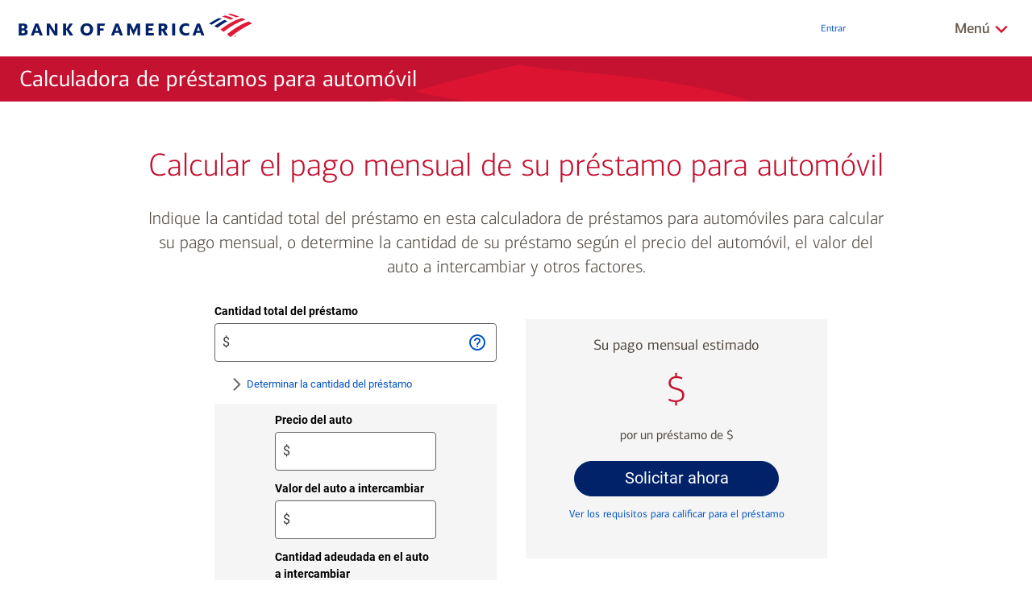

--- FILE ---
content_type: text/html
request_url: https://www.bankofamerica.com/auto-loans/auto-loan-calculator/es/
body_size: 37821
content:
<!doctype html><html lang="es-US" layoutversion=""><head data-oet-date="6/2/23 4:10 PM" data-oet-version="87.0"><meta http-equiv="X-UA-Compatible" content="IE=edge,chrome=1"><meta http-equiv="Content-Type" content="text/html;charset=utf-8"/><meta name="viewport" content="width=device-width,initial-scale=1"><meta name="color-scheme" content="only light"><meta name="color-scheme" content="only light"><title>Calculadora de Pr&eacute;stamos de Auto - Estime Sus Pagos de Carro</title><meta name="description" content="Utilice la calculadora de pr&eacute;stamos de autos de Bank of America para calcular sus pagos de auto y su tasa aproximada de un pr&eacute;stamo de auto nuevo o usado."><meta name="keywords" content="calculadora de prestamos de auto, como se calcula el financiamiento de un carro, calcular pago de carro, calcular pago de auto, calculadora de financiamiento de auto, wfid23934549"><link rel="canonical" href="https://www.bankofamerica.com/auto-loans/auto-loan-calculator/es/"><link rel="alternate" href="https://www.bankofamerica.com/auto-loans/auto-loan-calculator/" hreflang="en-US"><meta property="og:title" content="Calculadora de Pr&eacute;stamos de Auto - Estime Sus Pagos de Carro"><meta property="og:description" content="Utilice la calculadora de pr&eacute;stamos de autos de Bank of America para calcular sus pagos de auto y su tasa aproximada de un pr&eacute;stamo de auto nuevo o usado."><meta property="og:type" content="website"><meta property="og:locale" content="es_US"><meta property="og:site_name" content="Bank of America"><meta property="og:url" content="https://www.bankofamerica.com/auto-loans/auto-loan-calculator/es/"><meta property="og:image" content="https://www.bankofamerica.com/content/images/ContextualSiteGraphics/Logos/en_US/man-driving-car.jpg"><meta property="og:image:alt" content="Calculadora de Pr&eacute;stamos de Auto - Estime Sus Pagos de Carro"><meta name="twitter:title" content="Calculadora de Pr&eacute;stamos de Auto - Estime Sus Pagos de Carro"><meta name="twitter:description" content="Utilice la calculadora de pr&eacute;stamos de autos de Bank of America para calcular sus pagos de auto y su tasa aproximada de un pr&eacute;stamo de auto nuevo o usado."><meta name="twitter:card" content="summary"><meta name="twitter:site" content="@BankofAmerica"><meta name="twitter:url" content="https://www.bankofamerica.com/auto-loans/auto-loan-calculator/es/"><meta name="twitter:image" content="https://www.bankofamerica.com/content/images/ContextualSiteGraphics/Logos/en_US/man-driving-car.jpg"><meta name="twitter:image:alt" content="Calculadora de Pr&eacute;stamos de Auto - Estime Sus Pagos de Carro"><link rel="apple-touch-icon" sizes="180x180" href="/auto-loans/spa-assets/images/assets-images-global-favicon-apple-touch-icon-CSX889b28c.png"><link rel="icon" sizes="32x32" href="/auto-loans/spa-assets/images/assets-images-global-favicon-favicon-32x32-CSX704d6b21.png"><link rel="icon" sizes="16x16" href="/auto-loans/spa-assets/images/assets-images-global-favicon-favicon-16x16-CSXaaa5ca4e.png"><link rel="icon" sizes="192x192" href="/auto-loans/spa-assets/images/assets-images-global-favicon-android-chrome-192x192-CSXafb7d716.png"><link rel="mask-icon" href="/auto-loans/spa-assets/images/assets-images-global-favicon-safari-pinned-tab-CSX1aebeef6.svg" color="#6e6e6e"><link rel="shortcut icon" href="/auto-loans/spa-assets/images/assets-images-global-favicon-favicon-CSX8d65d6e4.ico"><meta name="msapplication-TileColor" content="#ffffff"><meta name="msapplication-TileImage" content="/auto-loans/spa-assets/images/assets-images-global-favicon-mstile-144x144-CSX80890b22.png"><meta name="theme-color" content="#ffffff"><script>try{var setMDA=/wrap=mda/gi.test(window.location.search),isMDA=setMDA||"true"===window.sessionStorage.getItem("mda");if(setMDA)window.sessionStorage.setItem("mda","true");if(isMDA)document.documentElement.classList.add("mda")}catch(t){}</script><style>body{visibility:hidden}</style><link href="https://www1.bac-assets.com//auto-loans/spa-assets/css/styles-586dc4c79065293ebdcd.m.css" rel="stylesheet"><link href="https://www1.bac-assets.com//auto-loans/spa-assets/css/auto-loans-auto-loan-calculator-page-6ac5273baabaa50f02bb.m.css" rel="stylesheet"></head><body data-sparta-version="6.8.2" data-build-id="270927" data-sparta-wrapper="auto-loans" class="sparta-media-query-utility-loading"><div data-sparta-container="auto-loans" class="flex-grid-nest spa-contextroot-auto-loans spa-site-auto-loans"><script>if(self==top){var theBody=document.getElementsByTagName("body")[0];theBody.style.visibility="visible"}else top.location=""</script><noscript><style>body{visibility:visible}</style></noscript><a class="ada-hidden ada-visible-focus" href="#skip-to-h1" id="ada-skip-link">Ir al contenido principal</a><div class="spa-layout-container spa-layout-container--flex-grid-nest"><div data-component="layout" data-layout="@sparta.global.templates/flex-grid-layout" data-version="" class="sparta-layout flex-grid-layout" id="top"><section id="head-row" class="head-row small-centered"><div class="row small-collapse"><div class="column"><div id="semanticMarkupModule" data-component="module" data-sparta-load="primary" data-module-ref="@sparta.global.modules/semantic-markup-module" data-init="GlobalSemanticMarkupModule" data-module-parameters='{"pageSelector":"auto-loan-calculator"}' class="semantic-markup-module-class-v-1-0-5 semantic-markup-module spa-module-init" data-module="global-semantic-markup-module" data-version="1.0.5" data-options="{}"><script type="application/ld+json">{
  "@context": "https://schema.org",
  "@type": "Corporation",
  "name": "Bank of America",
  "url": "https://www.bankofamerica.com/",
  "logo": "https://www.bankofamerica.com/content/images/ContextualSiteGraphics/Logos/en_US/logos/bac-logo-v2.png"
}</script><script type="application/ld+json">{
  "@context": "https://schema.org",
  "@type": "Organization",
  "name": "Bank of America",
  "url": "https://www.bankofamerica.com/",
  "logo": "https://www.bankofamerica.com/content/images/ContextualSiteGraphics/Logos/en_US/logos/bac-logo-v2.png"
}</script><script type="application/ld+json">{
  "@context": "https://schema.org",
  "@type": "WebPage",
  "name": "Calculadora de Préstamos de Auto - Estime Sus Pagos de Carro",
  "description": "Utilice la calculadora de préstamos de autos de Bank of America para calcular sus pagos de auto y su tasa aproximada de un préstamo de auto nuevo o usado.",
  "keywords": "calculadora de prestamos de auto, como se calcula el financiamiento de un carro, calcular pago de carro, calcular pago de auto, calculadora de financiamiento de auto, wfid23934549",
  "url": "https://www.bankofamerica.com/auto-loans/auto-loan-calculator/es/",
  "image": "https://www.bankofamerica.com/content/images/ContextualSiteGraphics/Logos/en_US/man-driving-car.jpg"
}</script></div><div id="globalNavModule" data-component="module" data-sparta-load="primary" data-module-ref="@sparta.global-gt.modules/global-nav-module" data-init="GlobalNavModuleJS" data-module-parameters='{"skin":"consumer","hasTopNav":true,"hasNavbar":true,"hasSearch":true,"hasMenu":true,"hasSecureLock":false,"hasLocation":true,"hasSignIn":true,"hasNavHome":true,"hasNavContact":true,"hasNavHelp":true,"hasNavCalendar":true,"searchText":"How can we help you?","homeUrl":"/","homeUrlEs":"/homepage/overview.go?request_locale=es_US","homeUrlEn":"/homepage/overview.go?request_locale=en_US","signInUrlSmallOnly":"https://staticweb.bankofamerica.com/cavmwebbactouch/common/index.html#home?app=signon","signInUrlMediumUp":"/sitemap/hub/signin.go","calendarUrl":"https://secure.bankofamerica.com/secure-mycommunications/public/appointments/","locationUrl":"https://locators.bankofamerica.com","locationUrlEs":"https://es-locators.bankofamerica.com/locator/locator/LocatorAction.do","contactUrl":"/customer-service/contact-us/auto-loans/?topicId=vehicle_oth_loans","helpUrl":"/auto-loans/auto-loan-faq/","helpUrlEs":"/auto-loans/auto-loan-faq/es/","hasLogoLink":true}' class="global-nav-module-class-v-1-1-0 global-nav-module spa-module-init" data-module="global-gt-global-nav-module" data-version="1.1.0"><header class="header header__background header--consumer" data-font="cnx-regular"><div id="gtSecureFdicWidgetContainer"></div><div class="row header__row"><div class="header__default"><div itemscope itemtype="http://schema.org/Corporation" class="header__logo"><span itemprop="brand" class="ada-hidden" aria-hidden="true">Bank of America</span> <a itemprop="url" href="/homepage/overview.go?request_locale&#x3D;es_US"><img itemprop="logo" class="header__logo-image" alt="Logotipo de Bank of America" src="https://www1.bac-assets.com/auto-loans/spa-assets/images/assets-images-global-logos-bac-logo-v2-CSX3648cbbb.svg" role="img"/></a></div></div><div class="header__children"><div class="top-nav"><ul class="navigation__top"><li class="hide-for-medium-up"><a class="spa-ui-layer-link spa-fn" id="header-signin-small" href="https://staticweb.bankofamerica.com/cavmwebbactouch/common/index.html#home?app&#x3D;signon" data-options="{&quot;interstitialType&quot;:&quot;language-change&quot;}">Entrar</a></li><li class="show-for-medium-up"><a class="spa-ui-layer-link spa-fn" id="header-signin" href="/sitemap/hub/signin.go" data-options="{&quot;interstitialType&quot;:&quot;language-change&quot;}">Entrar</a></li><li class="show-for-large-up show-for-smallish-only"><a id="locations-route-to" href="https://es-locators.bankofamerica.com/locator/locator/LocatorAction.do">Localizador</a></li><li class="show-for-large-up show-for-smallish-only"><a id="english-route-to" href="../" hreflang="en">In English</a></li></ul></div><div class="header__child search-stub-child-container"><div id="searchStub" data-component="module" data-sparta-load="primary" data-module-ref="@sparta.global-gt.modules/search-stub-module" data-init="SearchStubModule" data-module-parameters='{"inputExperience":"header","resultsContainerId":null,"resultsExperience":"flyout","rule":"not-small","isSearchWidget":true}' class="search-stub-module-class-v-1-0-9 search-stub-module spa-module-init" data-module="global-gt-search-stub-module" data-version="1.0.9" data-options="{}"><div id="spaGlobalSearchWidgetContainer"></div></div></div><div class="menu-button-wrap"><button class="spa-btn spa-btn--link menu-button js-menu-button" href="javascript:void(0);" aria-expanded="false" aria-live="polite" aria-label="
              De Enlaces Relacionados
              Men&uacute;
            "><span class="ada-hidden">Mostrar/Ocultar&nbsp;</span> <span data-font="cnx-medium">Men&uacute;</span> <span class="ada-hidden">&nbsp; de Enlaces relacionados</span> <span><svg class="menu-button-arrow" focusable="false" version="1.1" width="20" height="10" viewBox="0 0 20 12"><path d="M 2,2 10,10 18,2" fill="none" stroke="#dc1431" stroke-width="3" stroke-linejoin="miter" stroke-linecap="butt"/></svg></span></button></div><div class="arrow__container"><svg focusable="false" class="navigation__arrow" version="1.1" width="32" height="17" viewBox="0 0 32 17"><path d="M 2,2 16,16 30,2" fill="#fff" stroke="#d1c9c0" stroke-width="1" stroke-linejoin="miter" stroke-linecap="butt"/></svg></div></div></div><nav id="navigation" class="navigation js-nav-container hide" role="navigation" data-font="cnx-regular" aria-label="Top menu navigation links"><div class="search hide-for-medium-up"><div class="small-search"><div class="header-search" data-rwd-content="search" data-rwd-content-rule="small"></div></div></div><div class="row collapse js-sub-nav-container"><div class="column navigation__sub-container"><ul class="navigation__sub"><li class=""><a href="/homepage/overview.go?request_locale&#x3D;es_US" id="header-home" class="nav-link-icons home-icon">P&aacute;gina principal <span class="hide-for-small-only">de Bank of America</span></a></li><li class=""><a href="/customer-service/contact-us/auto-loans/?topicId&#x3D;vehicle_oth_loans" id="header-contact-us" class="nav-link-icons contact-icon spa-ui-layer-link spa-fn spa-ui-layer-interstitial" data-options='{"interstitialType":"language-change"}'>Contacto</a></li><li class="hide-for-smallish-and-large-up"><a href="https://es-locators.bankofamerica.com/locator/locator/LocatorAction.do" id="header-locations" class="nav-link-icons locations-icon">Localizador</a></li><li class=""><a href="/auto-loans/auto-loan-faq/es/" id="header-help" class="nav-link-icons help-icon">Ayuda</a></li><li class=""><a href="https://secure.bankofamerica.com/secure-mycommunications/public/appointments/" id="header-calendar" class="nav-link-icons calendar-icon spa-ui-layer-link spa-fn spa-ui-layer-interstitial" data-options='{"interstitialType":"language-change"}'>Programar una cita</a></li><li class="show-for-medium-only hide-for-smallish-only"><a href="../" id="header-english" class="nav-link-icons espanol-icon">In English</a></li><li class="hide-for-medium-up hide-for-smallish-only"><a href="../" id="header-english-small" class="nav-link-icons espanol-icon">In English</a></li></ul></div></div><div class="row small-collapse medium-uncollapse menu-items-container"><div class="column"><div class="row collapse"><div class="column medium-3 navigation__column"><div class="js-nav-section-container"><span class="navigation__title show-for-medium-up"><span data-font="cnx-bold">Tasas y pr&eacute;stamos para autom&oacute;vil</span> </span><a href="javascript:void(0);" class="navigation__title navigation__title--small hide-for-medium-up js-nav-section-title" aria-expanded="false"><span data-font="cnx-bold">Tasas y pr&eacute;stamos para autom&oacute;vil</span> <span><svg focusable="false" class="navigation-title-arrow js-navigation-title-arrow hide-for-medium-up" version="1.1" width="12" height="8" viewBox="0 0 12 8"><path d="M 1,1 6,6 11,1" fill="none" stroke="#666" stroke-width="2" stroke-linejoin="miter" stroke-linecap="butt"/></svg></span></a><ul class="navigation__list clearfix show-for-medium-up"><li class="navigation__item"><a href="/auto-loans/es/" id="new-used-loans-topnav">Pr&eacute;stamos para autom&oacute;viles nuevos o usados</a></li><li class="navigation__item"><a href="/auto-loans/auto-loan-rates/es/" id="auto-loan-rates-topnav">Tasas de pr&eacute;stamos para autom&oacute;vil</a></li><li class="navigation__item"><a href="/auto-loans/disability-access-loans/es/" id="disability-access-loans-topnav">Pr&eacute;stamos para veh&iacute;culos accesibles para personas con movilidad limitada</a></li><li class="navigation__item"><a href="/auto-loans/auto-loan-faq/es/" id="auto-loan-faq-topnav">Preguntas frecuentes sobre pr&eacute;stamos para autom&oacute;vil</a></li><li class="navigation__item"><a href="https://promotions.bankofamerica.com/autoloans/electricvehicleresources/es/" id="auto-loan-ev-topnav">Veh&iacute;culos el&eacute;ctricos</a></li></ul><div class="hide-for-medium-up"><ul class="navigation__list navigation__list--small clearfix js-navigation-list-small hide collapsed"><li class="navigation__item js-navigation-item-small"><a href="/auto-loans/es/" id="new-used-loans-topnav">Pr&eacute;stamos para autom&oacute;viles nuevos o usados</a></li><li class="navigation__item js-navigation-item-small"><a href="/auto-loans/auto-loan-rates/es/" id="auto-loan-rates-topnav">Tasas de pr&eacute;stamos para autom&oacute;vil</a></li><li class="navigation__item js-navigation-item-small"><a href="/auto-loans/disability-access-loans/es/" id="disability-access-loans-topnav">Pr&eacute;stamos para veh&iacute;culos accesibles para personas con movilidad limitada</a></li><li class="navigation__item js-navigation-item-small"><a href="/auto-loans/auto-loan-faq/es/" id="auto-loan-faq-topnav">Preguntas frecuentes sobre pr&eacute;stamos para autom&oacute;vil</a></li><li class="navigation__item js-navigation-item-small"><a href="https://promotions.bankofamerica.com/autoloans/electricvehicleresources/es/" id="auto-loan-ev-topnav">Veh&iacute;culos el&eacute;ctricos</a></li></ul></div></div></div><div class="column medium-3 navigation__column"><div class="js-nav-section-container"><span class="navigation__title show-for-medium-up"><span data-font="cnx-bold">Calculadora</span> </span><a href="javascript:void(0);" class="navigation__title navigation__title--small hide-for-medium-up js-nav-section-title" aria-expanded="false"><span data-font="cnx-bold">Calculadora</span> <span><svg focusable="false" class="navigation-title-arrow js-navigation-title-arrow hide-for-medium-up" version="1.1" width="12" height="8" viewBox="0 0 12 8"><path d="M 1,1 6,6 11,1" fill="none" stroke="#666" stroke-width="2" stroke-linejoin="miter" stroke-linecap="butt"/></svg></span></a><ul class="navigation__list clearfix show-for-medium-up"><li class="navigation__item"><a href="/auto-loans/auto-loan-calculator/es/" id="auto-calc-topnav">Calculadora de pr&eacute;stamos para autom&oacute;vil</a></li></ul><div class="hide-for-medium-up"><ul class="navigation__list navigation__list--small clearfix js-navigation-list-small hide collapsed"><li class="navigation__item js-navigation-item-small"><a href="/auto-loans/auto-loan-calculator/es/" id="auto-calc-topnav">Calculadora de pr&eacute;stamos para autom&oacute;vil</a></li></ul></div></div></div><div class="column medium-3 navigation__column"><div class="js-nav-section-container"><span class="navigation__title show-for-medium-up"><span data-font="cnx-bold">Informaci&oacute;n b&aacute;sica sobre pr&eacute;stamos para autom&oacute;vil</span> </span><a href="javascript:void(0);" class="navigation__title navigation__title--small hide-for-medium-up js-nav-section-title" aria-expanded="false"><span data-font="cnx-bold">Informaci&oacute;n b&aacute;sica sobre pr&eacute;stamos para autom&oacute;vil</span> <span><svg focusable="false" class="navigation-title-arrow js-navigation-title-arrow hide-for-medium-up" version="1.1" width="12" height="8" viewBox="0 0 12 8"><path d="M 1,1 6,6 11,1" fill="none" stroke="#666" stroke-width="2" stroke-linejoin="miter" stroke-linecap="butt"/></svg></span></a><ul class="navigation__list clearfix show-for-medium-up"><li class="navigation__item"><a href="/auto-loans/how-car-loans-work/es/" id="how-car-loans-work-topnav">C&oacute;mo funcionan los pr&eacute;stamos para autom&oacute;vil</a></li><li class="navigation__item"><a href="/auto-loans/financing-car/es/" id="financing-car-topnav">C&oacute;mo funciona la financiaci&oacute;n para un autom&oacute;vil</a></li><li class="navigation__item"><a href="/auto-loans/buying-new-or-used-cars/es/" id="buying-new-or-used-cars-topnav">Comprar un autom&oacute;vil nuevo o usado</a></li></ul><div class="hide-for-medium-up"><ul class="navigation__list navigation__list--small clearfix js-navigation-list-small hide collapsed"><li class="navigation__item js-navigation-item-small"><a href="/auto-loans/how-car-loans-work/es/" id="how-car-loans-work-topnav">C&oacute;mo funcionan los pr&eacute;stamos para autom&oacute;vil</a></li><li class="navigation__item js-navigation-item-small"><a href="/auto-loans/financing-car/es/" id="financing-car-topnav">C&oacute;mo funciona la financiaci&oacute;n para un autom&oacute;vil</a></li><li class="navigation__item js-navigation-item-small"><a href="/auto-loans/buying-new-or-used-cars/es/" id="buying-new-or-used-cars-topnav">Comprar un autom&oacute;vil nuevo o usado</a></li></ul></div></div></div><div class="column medium-3 navigation__column"><div class="js-nav-section-container"><span class="navigation__title show-for-medium-up"><span data-font="cnx-bold">Administre su pr&eacute;stamo</span> </span><a href="javascript:void(0);" class="navigation__title navigation__title--small hide-for-medium-up js-nav-section-title" aria-expanded="false"><span data-font="cnx-bold">Administre su pr&eacute;stamo</span> <span><svg focusable="false" class="navigation-title-arrow js-navigation-title-arrow hide-for-medium-up" version="1.1" width="12" height="8" viewBox="0 0 12 8"><path d="M 1,1 6,6 11,1" fill="none" stroke="#666" stroke-width="2" stroke-linejoin="miter" stroke-linecap="butt"/></svg></span></a><ul class="navigation__list clearfix show-for-medium-up"><li class="navigation__item"><a href="https://secure.bankofamerica.com/applynow/initialize-workflow.go?requesttype=VLSTATUS" id="application-status-topnav" class="secureUrl spa-ui-layer-link spa-fn spa-ui-layer-interstitial spa-ui-layer-link spa-fn spa-ui-layer-interstitial spa-ui-layer-link spa-fn spa-ui-layer-interstitial spa-ui-layer-link spa-fn spa-ui-layer-interstitial spa-ui-layer-link spa-fn spa-ui-layer-interstitial spa-ui-layer-link spa-fn spa-ui-layer-interstitial spa-ui-layer-link spa-fn spa-ui-layer-interstitial spa-ui-layer-link spa-fn spa-ui-layer-interstitial spa-ui-layer-link spa-fn spa-ui-layer-interstitial spa-ui-layer-link spa-fn spa-ui-layer-interstitial spa-ui-layer-link spa-fn spa-ui-layer-interstitial spa-ui-layer-link spa-fn spa-ui-layer-interstitial spa-ui-layer-link spa-fn spa-ui-layer-interstitial spa-ui-layer-link spa-fn spa-ui-layer-interstitial spa-ui-layer-link spa-fn spa-ui-layer-interstitial spa-ui-layer-link spa-fn spa-ui-layer-interstitial spa-ui-layer-link spa-fn spa-ui-layer-interstitial spa-ui-layer-link spa-fn spa-ui-layer-interstitial spa-ui-layer-link spa-fn spa-ui-layer-interstitial spa-ui-layer-link spa-fn spa-ui-layer-interstitial spa-ui-layer-link spa-fn spa-ui-layer-interstitial spa-ui-layer-link spa-fn spa-ui-layer-interstitial spa-ui-layer-link spa-fn spa-ui-layer-interstitial spa-ui-layer-link spa-fn spa-ui-layer-interstitial spa-ui-layer-link spa-fn spa-ui-layer-interstitial spa-ui-layer-link spa-fn spa-ui-layer-interstitial spa-ui-layer-link spa-fn spa-ui-layer-interstitial spa-ui-layer-link spa-fn spa-ui-layer-interstitial spa-ui-layer-link spa-fn spa-ui-layer-interstitial" data-options='{"interstitialType":"language-change"}'>Consultar el estado de su solicitud enviada</a></li><li class="navigation__item"><a href="https://secure.bankofamerica.com/applynow/initialize-workflow.go?requesttype=SNR&flow=AUTO" id="continue-a-saved-application" class="secureUrl spa-ui-layer-link spa-fn spa-ui-layer-interstitial spa-ui-layer-link spa-fn spa-ui-layer-interstitial spa-ui-layer-link spa-fn spa-ui-layer-interstitial spa-ui-layer-link spa-fn spa-ui-layer-interstitial spa-ui-layer-link spa-fn spa-ui-layer-interstitial spa-ui-layer-link spa-fn spa-ui-layer-interstitial spa-ui-layer-link spa-fn spa-ui-layer-interstitial spa-ui-layer-link spa-fn spa-ui-layer-interstitial spa-ui-layer-link spa-fn spa-ui-layer-interstitial spa-ui-layer-link spa-fn spa-ui-layer-interstitial spa-ui-layer-link spa-fn spa-ui-layer-interstitial spa-ui-layer-link spa-fn spa-ui-layer-interstitial spa-ui-layer-link spa-fn spa-ui-layer-interstitial spa-ui-layer-link spa-fn spa-ui-layer-interstitial spa-ui-layer-link spa-fn spa-ui-layer-interstitial spa-ui-layer-link spa-fn spa-ui-layer-interstitial spa-ui-layer-link spa-fn spa-ui-layer-interstitial spa-ui-layer-link spa-fn spa-ui-layer-interstitial spa-ui-layer-link spa-fn spa-ui-layer-interstitial spa-ui-layer-link spa-fn spa-ui-layer-interstitial spa-ui-layer-link spa-fn spa-ui-layer-interstitial spa-ui-layer-link spa-fn spa-ui-layer-interstitial spa-ui-layer-link spa-fn spa-ui-layer-interstitial spa-ui-layer-link spa-fn spa-ui-layer-interstitial spa-ui-layer-link spa-fn spa-ui-layer-interstitial spa-ui-layer-link spa-fn spa-ui-layer-interstitial spa-ui-layer-link spa-fn spa-ui-layer-interstitial spa-ui-layer-link spa-fn spa-ui-layer-interstitial spa-ui-layer-link spa-fn spa-ui-layer-interstitial" data-options='{"interstitialType":"language-change"}'>Continuar con una solicitud guardada</a></li><li class="navigation__item"><a href="/customer-service/contact-us/auto-loans/" id="contactUs_topnav" class="secureUrl spa-ui-layer-link spa-fn spa-ui-layer-interstitial spa-ui-layer-link spa-fn spa-ui-layer-interstitial spa-ui-layer-link spa-fn spa-ui-layer-interstitial spa-ui-layer-link spa-fn spa-ui-layer-interstitial spa-ui-layer-link spa-fn spa-ui-layer-interstitial spa-ui-layer-link spa-fn spa-ui-layer-interstitial spa-ui-layer-link spa-fn spa-ui-layer-interstitial spa-ui-layer-link spa-fn spa-ui-layer-interstitial spa-ui-layer-link spa-fn spa-ui-layer-interstitial spa-ui-layer-link spa-fn spa-ui-layer-interstitial spa-ui-layer-link spa-fn spa-ui-layer-interstitial spa-ui-layer-link spa-fn spa-ui-layer-interstitial spa-ui-layer-link spa-fn spa-ui-layer-interstitial spa-ui-layer-link spa-fn spa-ui-layer-interstitial spa-ui-layer-link spa-fn spa-ui-layer-interstitial spa-ui-layer-link spa-fn spa-ui-layer-interstitial spa-ui-layer-link spa-fn spa-ui-layer-interstitial spa-ui-layer-link spa-fn spa-ui-layer-interstitial spa-ui-layer-link spa-fn spa-ui-layer-interstitial spa-ui-layer-link spa-fn spa-ui-layer-interstitial spa-ui-layer-link spa-fn spa-ui-layer-interstitial spa-ui-layer-link spa-fn spa-ui-layer-interstitial spa-ui-layer-link spa-fn spa-ui-layer-interstitial spa-ui-layer-link spa-fn spa-ui-layer-interstitial spa-ui-layer-link spa-fn spa-ui-layer-interstitial spa-ui-layer-link spa-fn spa-ui-layer-interstitial spa-ui-layer-link spa-fn spa-ui-layer-interstitial spa-ui-layer-link spa-fn spa-ui-layer-interstitial spa-ui-layer-link spa-fn spa-ui-layer-interstitial" data-options='{"interstitialType":"language-change"}'>Comun&iacute;quese con nosotros acerca de su pr&eacute;stamo</a></li><li class="navigation__item"><a href="https://dealer-network.bankofamerica.com/" id="find-authorized-dealer" class="spa-ui-layer-link spa-fn spa-ui-layer-interstitial spa-ui-layer-link spa-fn spa-ui-layer-interstitial spa-ui-layer-link spa-fn spa-ui-layer-interstitial spa-ui-layer-link spa-fn spa-ui-layer-interstitial spa-ui-layer-link spa-fn spa-ui-layer-interstitial spa-ui-layer-link spa-fn spa-ui-layer-interstitial spa-ui-layer-link spa-fn spa-ui-layer-interstitial spa-ui-layer-link spa-fn spa-ui-layer-interstitial spa-ui-layer-link spa-fn spa-ui-layer-interstitial spa-ui-layer-link spa-fn spa-ui-layer-interstitial spa-ui-layer-link spa-fn spa-ui-layer-interstitial spa-ui-layer-link spa-fn spa-ui-layer-interstitial spa-ui-layer-link spa-fn spa-ui-layer-interstitial spa-ui-layer-link spa-fn spa-ui-layer-interstitial spa-ui-layer-link spa-fn spa-ui-layer-interstitial spa-ui-layer-link spa-fn spa-ui-layer-interstitial spa-ui-layer-link spa-fn spa-ui-layer-interstitial spa-ui-layer-link spa-fn spa-ui-layer-interstitial spa-ui-layer-link spa-fn spa-ui-layer-interstitial spa-ui-layer-link spa-fn spa-ui-layer-interstitial spa-ui-layer-link spa-fn spa-ui-layer-interstitial spa-ui-layer-link spa-fn spa-ui-layer-interstitial spa-ui-layer-link spa-fn spa-ui-layer-interstitial spa-ui-layer-link spa-fn spa-ui-layer-interstitial spa-ui-layer-link spa-fn spa-ui-layer-interstitial spa-ui-layer-link spa-fn spa-ui-layer-interstitial spa-ui-layer-link spa-fn spa-ui-layer-interstitial spa-ui-layer-link spa-fn spa-ui-layer-interstitial spa-ui-layer-link spa-fn spa-ui-layer-interstitial" data-options='{"interstitialType":"language-change"}'>Encontrar un concesionario autorizado</a></li></ul><div class="hide-for-medium-up"><ul class="navigation__list navigation__list--small clearfix js-navigation-list-small hide collapsed"><li class="navigation__item js-navigation-item-small"><a href="https://secure.bankofamerica.com/applynow/initialize-workflow.go?requesttype=VLSTATUS" id="application-status-topnav" class="secureUrl spa-ui-layer-link spa-fn spa-ui-layer-interstitial spa-ui-layer-link spa-fn spa-ui-layer-interstitial spa-ui-layer-link spa-fn spa-ui-layer-interstitial spa-ui-layer-link spa-fn spa-ui-layer-interstitial spa-ui-layer-link spa-fn spa-ui-layer-interstitial spa-ui-layer-link spa-fn spa-ui-layer-interstitial spa-ui-layer-link spa-fn spa-ui-layer-interstitial spa-ui-layer-link spa-fn spa-ui-layer-interstitial spa-ui-layer-link spa-fn spa-ui-layer-interstitial spa-ui-layer-link spa-fn spa-ui-layer-interstitial spa-ui-layer-link spa-fn spa-ui-layer-interstitial spa-ui-layer-link spa-fn spa-ui-layer-interstitial spa-ui-layer-link spa-fn spa-ui-layer-interstitial spa-ui-layer-link spa-fn spa-ui-layer-interstitial spa-ui-layer-link spa-fn spa-ui-layer-interstitial spa-ui-layer-link spa-fn spa-ui-layer-interstitial spa-ui-layer-link spa-fn spa-ui-layer-interstitial spa-ui-layer-link spa-fn spa-ui-layer-interstitial spa-ui-layer-link spa-fn spa-ui-layer-interstitial spa-ui-layer-link spa-fn spa-ui-layer-interstitial spa-ui-layer-link spa-fn spa-ui-layer-interstitial spa-ui-layer-link spa-fn spa-ui-layer-interstitial spa-ui-layer-link spa-fn spa-ui-layer-interstitial spa-ui-layer-link spa-fn spa-ui-layer-interstitial spa-ui-layer-link spa-fn spa-ui-layer-interstitial spa-ui-layer-link spa-fn spa-ui-layer-interstitial spa-ui-layer-link spa-fn spa-ui-layer-interstitial spa-ui-layer-link spa-fn spa-ui-layer-interstitial spa-ui-layer-link spa-fn spa-ui-layer-interstitial spa-ui-layer-link spa-fn spa-ui-layer-interstitial" data-options='{"interstitialType":"language-change"}'>Consultar el estado de su solicitud enviada</a></li><li class="navigation__item js-navigation-item-small"><a href="https://secure.bankofamerica.com/applynow/initialize-workflow.go?requesttype=SNR&flow=AUTO" id="continue-a-saved-application" class="secureUrl spa-ui-layer-link spa-fn spa-ui-layer-interstitial spa-ui-layer-link spa-fn spa-ui-layer-interstitial spa-ui-layer-link spa-fn spa-ui-layer-interstitial spa-ui-layer-link spa-fn spa-ui-layer-interstitial spa-ui-layer-link spa-fn spa-ui-layer-interstitial spa-ui-layer-link spa-fn spa-ui-layer-interstitial spa-ui-layer-link spa-fn spa-ui-layer-interstitial spa-ui-layer-link spa-fn spa-ui-layer-interstitial spa-ui-layer-link spa-fn spa-ui-layer-interstitial spa-ui-layer-link spa-fn spa-ui-layer-interstitial spa-ui-layer-link spa-fn spa-ui-layer-interstitial spa-ui-layer-link spa-fn spa-ui-layer-interstitial spa-ui-layer-link spa-fn spa-ui-layer-interstitial spa-ui-layer-link spa-fn spa-ui-layer-interstitial spa-ui-layer-link spa-fn spa-ui-layer-interstitial spa-ui-layer-link spa-fn spa-ui-layer-interstitial spa-ui-layer-link spa-fn spa-ui-layer-interstitial spa-ui-layer-link spa-fn spa-ui-layer-interstitial spa-ui-layer-link spa-fn spa-ui-layer-interstitial spa-ui-layer-link spa-fn spa-ui-layer-interstitial spa-ui-layer-link spa-fn spa-ui-layer-interstitial spa-ui-layer-link spa-fn spa-ui-layer-interstitial spa-ui-layer-link spa-fn spa-ui-layer-interstitial spa-ui-layer-link spa-fn spa-ui-layer-interstitial spa-ui-layer-link spa-fn spa-ui-layer-interstitial spa-ui-layer-link spa-fn spa-ui-layer-interstitial spa-ui-layer-link spa-fn spa-ui-layer-interstitial spa-ui-layer-link spa-fn spa-ui-layer-interstitial spa-ui-layer-link spa-fn spa-ui-layer-interstitial spa-ui-layer-link spa-fn spa-ui-layer-interstitial" data-options='{"interstitialType":"language-change"}'>Continuar con una solicitud guardada</a></li><li class="navigation__item js-navigation-item-small"><a href="/customer-service/contact-us/auto-loans/" id="contactUs_topnav" class="secureUrl spa-ui-layer-link spa-fn spa-ui-layer-interstitial spa-ui-layer-link spa-fn spa-ui-layer-interstitial spa-ui-layer-link spa-fn spa-ui-layer-interstitial spa-ui-layer-link spa-fn spa-ui-layer-interstitial spa-ui-layer-link spa-fn spa-ui-layer-interstitial spa-ui-layer-link spa-fn spa-ui-layer-interstitial spa-ui-layer-link spa-fn spa-ui-layer-interstitial spa-ui-layer-link spa-fn spa-ui-layer-interstitial spa-ui-layer-link spa-fn spa-ui-layer-interstitial spa-ui-layer-link spa-fn spa-ui-layer-interstitial spa-ui-layer-link spa-fn spa-ui-layer-interstitial spa-ui-layer-link spa-fn spa-ui-layer-interstitial spa-ui-layer-link spa-fn spa-ui-layer-interstitial spa-ui-layer-link spa-fn spa-ui-layer-interstitial spa-ui-layer-link spa-fn spa-ui-layer-interstitial spa-ui-layer-link spa-fn spa-ui-layer-interstitial spa-ui-layer-link spa-fn spa-ui-layer-interstitial spa-ui-layer-link spa-fn spa-ui-layer-interstitial spa-ui-layer-link spa-fn spa-ui-layer-interstitial spa-ui-layer-link spa-fn spa-ui-layer-interstitial spa-ui-layer-link spa-fn spa-ui-layer-interstitial spa-ui-layer-link spa-fn spa-ui-layer-interstitial spa-ui-layer-link spa-fn spa-ui-layer-interstitial spa-ui-layer-link spa-fn spa-ui-layer-interstitial spa-ui-layer-link spa-fn spa-ui-layer-interstitial spa-ui-layer-link spa-fn spa-ui-layer-interstitial spa-ui-layer-link spa-fn spa-ui-layer-interstitial spa-ui-layer-link spa-fn spa-ui-layer-interstitial spa-ui-layer-link spa-fn spa-ui-layer-interstitial spa-ui-layer-link spa-fn spa-ui-layer-interstitial" data-options='{"interstitialType":"language-change"}'>Comun&iacute;quese con nosotros acerca de su pr&eacute;stamo</a></li><li class="navigation__item js-navigation-item-small"><a href="https://dealer-network.bankofamerica.com/" id="find-authorized-dealer" class="spa-ui-layer-link spa-fn spa-ui-layer-interstitial spa-ui-layer-link spa-fn spa-ui-layer-interstitial spa-ui-layer-link spa-fn spa-ui-layer-interstitial spa-ui-layer-link spa-fn spa-ui-layer-interstitial spa-ui-layer-link spa-fn spa-ui-layer-interstitial spa-ui-layer-link spa-fn spa-ui-layer-interstitial spa-ui-layer-link spa-fn spa-ui-layer-interstitial spa-ui-layer-link spa-fn spa-ui-layer-interstitial spa-ui-layer-link spa-fn spa-ui-layer-interstitial spa-ui-layer-link spa-fn spa-ui-layer-interstitial spa-ui-layer-link spa-fn spa-ui-layer-interstitial spa-ui-layer-link spa-fn spa-ui-layer-interstitial spa-ui-layer-link spa-fn spa-ui-layer-interstitial spa-ui-layer-link spa-fn spa-ui-layer-interstitial spa-ui-layer-link spa-fn spa-ui-layer-interstitial spa-ui-layer-link spa-fn spa-ui-layer-interstitial spa-ui-layer-link spa-fn spa-ui-layer-interstitial spa-ui-layer-link spa-fn spa-ui-layer-interstitial spa-ui-layer-link spa-fn spa-ui-layer-interstitial spa-ui-layer-link spa-fn spa-ui-layer-interstitial spa-ui-layer-link spa-fn spa-ui-layer-interstitial spa-ui-layer-link spa-fn spa-ui-layer-interstitial spa-ui-layer-link spa-fn spa-ui-layer-interstitial spa-ui-layer-link spa-fn spa-ui-layer-interstitial spa-ui-layer-link spa-fn spa-ui-layer-interstitial spa-ui-layer-link spa-fn spa-ui-layer-interstitial spa-ui-layer-link spa-fn spa-ui-layer-interstitial spa-ui-layer-link spa-fn spa-ui-layer-interstitial spa-ui-layer-link spa-fn spa-ui-layer-interstitial spa-ui-layer-link spa-fn spa-ui-layer-interstitial" data-options='{"interstitialType":"language-change"}'>Encontrar un concesionario autorizado</a></li></ul></div></div></div></div></div></div></nav><style>#globalNavModule .navigation .home-icon::before{content:url('https://www1.bac-assets.com/auto-loans/spa-assets/images/assets-images-global-header-home_icon-CSXe201335c.svg')}#globalNavModule .navigation .locations-icon::before{content:url('https://www1.bac-assets.com/auto-loans/spa-assets/images/assets-images-global-header-locations_icon-CSXd6b1467d.svg')}#globalNavModule .navigation .contact-icon::before{content:url('https://www1.bac-assets.com/auto-loans/spa-assets/images/assets-images-global-header-contact_icon-CSXe40c3662.svg')}#globalNavModule .navigation .help-icon::before{content:url('https://www1.bac-assets.com/auto-loans/spa-assets/images/assets-images-global-header-help_icon-CSX4a68620d.svg')}#globalNavModule .navigation .espanol-icon::before{content:url('https://www1.bac-assets.com/auto-loans/spa-assets/images/assets-images-global-header-espanol_icon-CSX2944fde2.svg')}#globalNavModule .navigation .calendar-icon::before{content:url('https://www1.bac-assets.com/auto-loans/spa-assets/images/assets-images-global-header-calendar_icon-CSX7e416454.svg')}#globalNavModule .navigation .lock-icon::before{content:url('https://www1.bac-assets.com/auto-loans/spa-assets/images/assets-images-global-icons-2016-CORE-CORE_Secure_Lock_-Brown-CSXeebb9b0e.svg');background-repeat:no-repeat}</style></header><style>#globalNavModule .lock-icon::before{content:url('https://www1.bac-assets.com/auto-loans/spa-assets/images/assets-images-global-icons-2016-CORE-CORE_Secure_Lock_-Brown-CSXeebb9b0e.svg')}</style></div><div id="titleModule" data-component="module" data-sparta-load="primary" data-module-ref="@sparta.global.modules/title-module" data-init="titleModuleJS" data-module-parameters='{"skin":"red","isSticky":true,"secondarySticky":"","flagscape":true,"textColor":"white","titleHeadingTag":"h1","titleHeadingRole":"","pageTitleId":"h1","stickyLevel":1,"isVisuallyHidden":false}' class="title-module-class-v-1-0-34 title-module spa-module-init" data-module="global-title-module" data-version="1.0.34" data-options='{"isSticky":true,"stickyLevel":1}'><div class="spa-page-title spa-sticky spa-page-title--has-flagscape spa-page-title--red spa-page-title--white-text" data-sticky-full-width="true" data-sticky-level="1"><div class="spa-page-title-inset row"><div class="column"><h1 data-font="cnx-regular" class="heading title-heading" id="skip-to-h1">Calculadora de pr&eacute;stamos para autom&oacute;vil</h1></div></div></div></div><div id="ctaStickyAutoModuleJS" data-component="module" data-sparta-load="primary" data-module-ref="@sparta.auto-loans.modules/cta-sticky-auto-module" data-init="ctaStickyAutoModuleJS" data-module-parameters='{"hideChevron":false,"isSticky":true,"stickyFadeIn":true,"stickyLevel":2,"stickyStart":"#apply_now"}' class="cta-sticky-auto-module-class-v-2-0-1 cta-sticky-auto-module spa-module-init" data-module="auto-loans-cta-sticky-auto-module" data-version="2.0.1" data-options='{"var1":1}'><div class="sticky spa-sticky secondary ada-hidden" data-sticky-level="2" data-sticky-start="#apply_now" data-sticky-fade="true" data-sticky-parent="body" data-sticky-end=".foot-row"><div class="inner-content"><ul class="cta-content"><li class="cta-content-item cta-content-item--text show-for-small-only"><div data-font="cnx-regular" aria-hidden="true" id="smallContent">Bloquee<br>su tasa</div></li><li class="cta-content-item cta-content-item--text show-for-medium-up"><div data-font="cnx-regular">Bloquee su tasa</div></li><li class="cta-content-item cta-content-item--apply-now"><a href="#" id="apply_now_sticky" class="autoApply spa-btn spa-btn--primary spa-btn--small spa-ui-layer-link spa-fn spa-ui-layer-interstitial spa-btn spa-btn--primary spa-btn--small spa-ui-layer-link spa-fn spa-ui-layer-interstitial spa-btn spa-btn--primary spa-btn--small spa-ui-layer-link spa-fn spa-ui-layer-interstitial spa-btn spa-btn--primary spa-btn--small spa-ui-layer-link spa-fn spa-ui-layer-interstitial spa-btn spa-btn--primary spa-btn--small spa-ui-layer-link spa-fn spa-ui-layer-interstitial spa-btn spa-btn--primary spa-btn--small spa-ui-layer-link spa-fn spa-ui-layer-interstitial spa-btn spa-btn--primary spa-btn--small spa-ui-layer-link spa-fn spa-ui-layer-interstitial spa-btn spa-btn--primary spa-btn--small spa-ui-layer-link spa-fn spa-ui-layer-interstitial spa-btn spa-btn--primary spa-btn--small spa-ui-layer-link spa-fn spa-ui-layer-interstitial spa-btn spa-btn--primary spa-btn--small spa-ui-layer-link spa-fn spa-ui-layer-interstitial spa-btn spa-btn--primary spa-btn--small spa-ui-layer-link spa-fn spa-ui-layer-interstitial spa-btn spa-btn--primary spa-btn--small spa-ui-layer-link spa-fn spa-ui-layer-interstitial spa-btn spa-btn--primary spa-btn--small spa-ui-layer-link spa-fn spa-ui-layer-interstitial spa-btn spa-btn--primary spa-btn--small spa-ui-layer-link spa-fn spa-ui-layer-interstitial" data-options='{"interstitialType":"language-change"}'>Solicitar ahora</a></li><li class="cta-content-item cta-content-item--contact-us"><ul class="spa-accordion"><li class="spa-accordion-item"><a id="not_ready_to_apply_online_sticky" href="javascript:void(0);" class="spa-accordion-link cta-link">Comun&iacute;quese con nosotros <span id="ctaStickyArrowIcon" class="cta-sticky-arrow-icon"><svg focusable="false" id="ctaDownArrow" version="1.1" width="15" height="12" viewBox="0 0 20 12"><path class="down-arrow" d="M 2,2 10,10 18,2" fill="none" stroke="#0052c2" stroke-width="2" stroke-linejoin="miter" stroke-linecap="butt"></path></svg></span></a></li></ul></li></ul><div id="cta-panel" class="column clearfix spa-accordion-content"><div class="cta-panel-content"><ul class="show-for-small-only accordionList"><div class="hoverOption"><li class="options" data-dynamicstyle="background-image: url('https://www1.bac-assets.com/auto-loans/spa-assets/images/assets-images-site-auto-loans-sticky-cta-auto-module-callus_micro_icon-CSX8ccdf0f4.svg');"><p class="dropdown-text"><a href="tel:866-210-6322" id="call_us">Ll&aacute;menos</a></p></li></div><div class="hoverOption"><li class="options" data-dynamicstyle="background-image: url('https://www1.bac-assets.com/auto-loans/spa-assets/images/assets-images-site-auto-loans-sticky-cta-auto-module-oneonone_micro_icon-CSX62ec0874.svg');"><p class="dropdown-text"><a href="/mycommunications/public/appointments/getTopics.go?marketingCode=BBASBCRP15_ECBBA_A1000&comment=I%20want%20to%20talk%20about%20getting%20a%20car%20loan%20with%20Bank%20of%20America" id="schedule_an_appointment_sticky" class="schedule spa-ui-layer-link spa-fn spa-ui-layer-interstitial" data-options='{"interstitialType":"language-change","targetAction":"new-tab"}'>Programar una cita</a></p></li></div></ul><div class="show-for-medium-up"><ul class="accordionList"><div class="hoverOption"><li class="options" data-dynamicstyle="background-image: url('https://www1.bac-assets.com/auto-loans/spa-assets/images/assets-images-site-auto-loans-sticky-cta-auto-module-callus_micro_icon-CSX8ccdf0f4.svg');"><p class="dropdown-text">866.210.6322</p></li></div><div class="hoverOption"><li class="options" data-dynamicstyle="background-image: url('https://www1.bac-assets.com/auto-loans/spa-assets/images/assets-images-site-auto-loans-sticky-cta-auto-module-oneonone_micro_icon-CSX62ec0874.svg');"><p class="dropdown-text"><a href="/mycommunications/public/appointments/getTopics.go?marketingCode=BBASBCRP15_ECBBA_A1000&comment=I%20want%20to%20talk%20about%20getting%20a%20car%20loan%20with%20Bank%20of%20America" id="schedule_an_appointment_sticky" class="schedule spa-ui-layer-link spa-fn spa-ui-layer-interstitial" data-options='{"interstitialType":"language-change","targetAction":"new-tab"}'>Programar una cita</a></p></li></div></ul></div></div></div></div></div></div></div></div></section><section class="small-centered head-row"><div class="row small-collapse"><div class="column"><div id="pageErrorAutoModule" data-component="module" data-sparta-load="primary" data-module-ref="@sparta.auto-loans.modules/page-error-auto-module" data-init="pageErrorAutoModuleJS" data-module-parameters='{"modulesToHide":null}' class="page-error-auto-module-class-v-1-0-3 page-error-auto-module spa-module-init" data-module="auto-loans-page-error-auto-module" data-version="1.0.3"><div class="row alert"><h2><span class="header">P&aacute;gina no disponible.</span> Lo sentimos pero la p&aacute;gina de Bank of America a la que intenta acceder no est&aacute; disponible temporalmente. Le ofrecemos disculpas por cualquier inconveniente.</h2><p><a href="/myaccounts/brain/redirect.go?target=accountsoverview&source=secureautoLoan&request_local=es_US" id="err_return_to_your_accounts">Regresar a sus cuentas</a></p></div></div><div id="paymentCalcAutoModuleJS" data-component="module" data-sparta-load="primary" data-module-ref="@sparta.auto-loans.modules/payment-calc-auto-module" data-init="paymentCalcAutoModuleJS" data-module-parameters="{}" class="payment-calc-auto-module-class-v-2-0-0 payment-calc-auto-module spa-module-init" data-module="auto-loans-payment-calc-auto-module" data-version="2.0.0"><div class="row"><h2 class="header">Calcular el pago mensual de su pr&eacute;stamo para autom&oacute;vil</h2><p class="heading">Indique la cantidad total del pr&eacute;stamo en esta calculadora de pr&eacute;stamos para autom&oacute;viles para calcular su pago mensual, o determine la cantidad de su pr&eacute;stamo seg&uacute;n el precio del autom&oacute;vil, el valor del auto a intercambiar y otros factores.</p></div><div class="row"><div class="large-5 medium-6 column"><form id="globalInputsValidationForm" data-parsley-validate><div class="row"><div data-defaultloanamt="53000" class="small-10 medium-12 large-12 small-centered column no-pad"><div class="spa-input spa-input-box spa-input--sparta2 main main-total has-help"><label class="spa-input-label" for="totalLoanAmountField">Cantidad total del pr&eacute;stamo <span class="ada-hidden"><span class="spa-input-text-currency-ada">Enter $ amount.</span> Solo introduzca caracteres num&eacute;ricos sin decimales.</span></label> <span aria-hidden="true" class="spa-input-prefix--currency" data-currency-value="$">$</span><input type="text" aria-describedby="totalLoanAmountField_errorMessage totalLoanAmountField-hint-text" pattern="^(([1-9]\d{0,2}(,\d{3})*)|0)(\.\d{1,2})?$" data-mobile-input-type="text" data-default-input-type="text" data-android-input-type="tel" data-mobile-pattern="^(([1-9]\d{0,2}(,\d{3})*)|0)(\.\d{1,2})?$" data-default-pattern="^(([1-9]\d{0,2}(,\d{3})*)|0)(\.\d{1,2})?$" data-sparta-input-format="currency" novalidate="true" data-sparta-input-mask='{"greedy":true,"placeholder":"","clearMaskOnLostFocus":true,"showMaskOnHover":false,"showMaskOnFocus":true,"keepStatic":true,"jitMasking":true,"showTooltip":false,"inputEventOnly":true,"alias":"currency","prefix":"","allowMinus":true,"rightAlign":false,"digitsOptional":true,"digits":2}' class="TL_NPI_L1 spa-input-text" autocomplete="off" data-gis-mask="false" inputmode="numeric" id="totalLoanAmountField" name="add_amount" maxlength="9" data-mask="dollars" data-mask-options='{"digits":0,"clearMaskOnLostFocus":false,"allowPlus":false,"allowMinus":false}' aria-invalid="false"/> <span class="toggle-trigger-box"><button class="spa-btn toggle-trigger svg-button form-help spa-btn--link" id="help-open-totalLoanAmountField" aria-label="Cantidad total del pr&eacute;stamo" type="button">&#160;</button></span><p id="totalLoanAmountField-hint-text" class="spa-input-hint"></p><div class="input-help" id="helpLayer_totalLoanAmountField" role="tooltip" aria-hidden="true"><button class="spa-btn close-trigger svg-button" id="help-close-totalLoanAmountField" aria-label="Cantidad total del pr&eacute;stamo" type="button">&#160;</button><div class="head">Cantidades del pr&eacute;stamo</div><div class="body">La cantidad total que desea financiar en el pr&eacute;stamo para su autom&oacute;vil (por ejemplo, el precio del auto m&aacute;s los impuestos y cargos, y menos cualquier pago inicial o valor del auto a intercambiar). La cantidad indicada del pr&eacute;stamo debe ser al menos de $7,500 ($8,000 en MN) y no exceder&aacute; $1,000,000.</div></div><div class="spa-input-error-message spa-icon--error" id="totalLoanAmountField_errorMessage" aria-hidden="true"></div></div></div><div class="squeezebox-wrapper" id="tabsetExample" data-squeezebox-type="accordion"><div class="squeezebox-panels"><div class="squeezebox-panel" id="calculatorPanel"><a href="javascript:void(0)" class="panel-header spa-oline transparent" data-panel="calculatorPanel" role="link"><span class="spa-squeezebox-arrow spa-icon spa-arrow-btn--learn-more"></span> Determinar la cantidad del pr&eacute;stamo <span class="ada-hidden"></span> <span class="panel-status-icon error" data-label="contains an error message"></span> <span class="panel-status-icon warning" data-label="contains a warning message"></span> <span class="panel-status-icon success" data-label="contains a success message"></span></a><div class="panel-content" aria-labelledby="tabsetExampleTab1"><div class="content"><div class="row"><div class="column"><div id="panel1" class="spa-squeezebox-content"><div class="break-down"><div class="inputs-break-down"><div class="row"><div class="small-8 medium-8 large-8 small-centered column"><div class="spa-input spa-input-box spa-input--sparta2 break-down-input"><label class="spa-input-label" for="carPriceField">Precio del auto <span class="ada-hidden"><span class="spa-input-text-currency-ada">Enter $ amount.</span> Precio del auto que desea comprar</span></label> <span aria-hidden="true" class="spa-input-prefix--currency" data-currency-value="$">$</span><input type="text" aria-describedby="carPriceField_errorMessage carPriceField-hint-text" pattern="^(([1-9]\d{0,2}(,\d{3})*)|0)(\.\d{1,2})?$" data-mobile-input-type="text" data-default-input-type="text" data-android-input-type="tel" data-mobile-pattern="^(([1-9]\d{0,2}(,\d{3})*)|0)(\.\d{1,2})?$" data-default-pattern="^(([1-9]\d{0,2}(,\d{3})*)|0)(\.\d{1,2})?$" data-sparta-input-format="currency" novalidate="true" data-sparta-input-mask='{"greedy":true,"placeholder":"","clearMaskOnLostFocus":true,"showMaskOnHover":false,"showMaskOnFocus":true,"keepStatic":true,"jitMasking":true,"showTooltip":false,"inputEventOnly":true,"alias":"currency","prefix":"","allowMinus":true,"rightAlign":false,"digitsOptional":true,"digits":2}' class="spa-input-text" autocomplete="off" data-gis-mask="false" inputmode="numeric" id="carPriceField" name="add_car_price" maxlength="9" data-mask="dollars" data-mask-options='{"digits":0,"clearMaskOnLostFocus":false,"allowPlus":false,"allowMinus":false}' aria-invalid="false"/><p id="carPriceField-hint-text" class="spa-input-hint"></p><div class="spa-input-error-message spa-icon--error" id="carPriceField_errorMessage" aria-hidden="true"></div></div></div></div><div class="row"><div class="small-8 medium-8 large-8 small-centered column"><div class="spa-input spa-input-box spa-input--sparta2 break-down-input"><label class="spa-input-label" for="tradeInValueField">Valor del auto a intercambiar <span class="ada-hidden"><span class="spa-input-text-currency-ada">Enter $ amount.</span> Valor actual del auto a intercambiar</span></label> <span aria-hidden="true" class="spa-input-prefix--currency" data-currency-value="$">$</span><input type="text" aria-describedby="tradeInValueField_errorMessage tradeInValueField-hint-text" pattern="^(([1-9]\d{0,2}(,\d{3})*)|0)(\.\d{1,2})?$" data-mobile-input-type="text" data-default-input-type="text" data-android-input-type="tel" data-mobile-pattern="^(([1-9]\d{0,2}(,\d{3})*)|0)(\.\d{1,2})?$" data-default-pattern="^(([1-9]\d{0,2}(,\d{3})*)|0)(\.\d{1,2})?$" data-sparta-input-format="currency" novalidate="true" data-sparta-input-mask='{"greedy":true,"placeholder":"","clearMaskOnLostFocus":true,"showMaskOnHover":false,"showMaskOnFocus":true,"keepStatic":true,"jitMasking":true,"showTooltip":false,"inputEventOnly":true,"alias":"currency","prefix":"","allowMinus":true,"rightAlign":false,"digitsOptional":true,"digits":2}' class="spa-input-text" autocomplete="off" data-gis-mask="false" inputmode="numeric" id="tradeInValueField" name="sub_trade_value" maxlength="9" data-mask="dollars" data-mask-options='{"clearMaskOnLostFocus":false,"digits":0,"allowPlus":false,"allowMinus":false}' aria-invalid="false"/><p id="tradeInValueField-hint-text" class="spa-input-hint"></p><div class="spa-input-error-message spa-icon--error" id="tradeInValueField_errorMessage" aria-hidden="true"></div></div></div></div><div class="row"><div class="small-8 medium-8 large-8 small-centered column"><div class="spa-input spa-input-box spa-input--sparta2 break-down-input"><label class="spa-input-label" for="amtOwedTradeInField">Cantidad adeudada en el auto a intercambiar <span class="ada-hidden"><span class="spa-input-text-currency-ada">Enter $ amount.</span> Cantidad adeudada en su auto a intercambiar</span></label> <span aria-hidden="true" class="spa-input-prefix--currency" data-currency-value="$">$</span><input type="text" aria-describedby="amtOwedTradeInField_errorMessage amtOwedTradeInField-hint-text" pattern="^(([1-9]\d{0,2}(,\d{3})*)|0)(\.\d{1,2})?$" data-mobile-input-type="text" data-default-input-type="text" data-android-input-type="tel" data-mobile-pattern="^(([1-9]\d{0,2}(,\d{3})*)|0)(\.\d{1,2})?$" data-default-pattern="^(([1-9]\d{0,2}(,\d{3})*)|0)(\.\d{1,2})?$" data-sparta-input-format="currency" novalidate="true" data-sparta-input-mask='{"greedy":true,"placeholder":"","clearMaskOnLostFocus":true,"showMaskOnHover":false,"showMaskOnFocus":true,"keepStatic":true,"jitMasking":true,"showTooltip":false,"inputEventOnly":true,"alias":"currency","prefix":"","allowMinus":true,"rightAlign":false,"digitsOptional":true,"digits":2}' class="spa-input-text" autocomplete="off" data-gis-mask="false" inputmode="numeric" id="amtOwedTradeInField" name="add_trade_owed" maxlength="9" data-mask="dollars" data-mask-options='{"clearMaskOnLostFocus":false,"digits":0,"allowPlus":false,"allowMinus":false}' aria-invalid="false"/><p id="amtOwedTradeInField-hint-text" class="spa-input-hint"></p><div class="spa-input-error-message spa-icon--error" id="amtOwedTradeInField_errorMessage" aria-hidden="true"></div></div></div></div><div class="row"><div class="small-8 medium-8 large-8 small-centered column"><div class="spa-input spa-input-box spa-input--sparta2 break-down-input"><label class="spa-input-label" for="downPaymentField">Pago inicial <span class="ada-hidden"><span class="spa-input-text-currency-ada">Enter $ amount.</span> Pago inicial en su auto</span></label> <span aria-hidden="true" class="spa-input-prefix--currency" data-currency-value="$">$</span><input type="text" aria-describedby="downPaymentField_errorMessage downPaymentField-hint-text" pattern="^(([1-9]\d{0,2}(,\d{3})*)|0)(\.\d{1,2})?$" data-mobile-input-type="text" data-default-input-type="text" data-android-input-type="tel" data-mobile-pattern="^(([1-9]\d{0,2}(,\d{3})*)|0)(\.\d{1,2})?$" data-default-pattern="^(([1-9]\d{0,2}(,\d{3})*)|0)(\.\d{1,2})?$" data-sparta-input-format="currency" novalidate="true" data-sparta-input-mask='{"greedy":true,"placeholder":"","clearMaskOnLostFocus":true,"showMaskOnHover":false,"showMaskOnFocus":true,"keepStatic":true,"jitMasking":true,"showTooltip":false,"inputEventOnly":true,"alias":"currency","prefix":"","allowMinus":true,"rightAlign":false,"digitsOptional":true,"digits":2}' class="spa-input-text" autocomplete="off" data-gis-mask="false" inputmode="numeric" id="downPaymentField" name="sub_down_payment" maxlength="9" data-mask="dollars" data-mask-options='{"clearMaskOnLostFocus":false,"digits":0,"allowPlus":false,"allowMinus":false}' aria-invalid="false"/><p id="downPaymentField-hint-text" class="spa-input-hint"></p><div class="spa-input-error-message spa-icon--error" id="downPaymentField_errorMessage" aria-hidden="true"></div></div></div></div><div class="row"><div class="small-8 medium-8 large-8 small-centered column"><div class="spa-input spa-input-box spa-input--sparta2 break-down-input"><label class="spa-input-label" for="cashRebateField">Reembolso en efectivo e incentivos <span class="ada-hidden"><span class="spa-input-text-currency-ada">Enter $ amount.</span> su reembolso en efectivo e incentivos</span></label> <span aria-hidden="true" class="spa-input-prefix--currency" data-currency-value="$">$</span><input type="text" aria-describedby="cashRebateField_errorMessage cashRebateField-hint-text" pattern="^(([1-9]\d{0,2}(,\d{3})*)|0)(\.\d{1,2})?$" data-mobile-input-type="text" data-default-input-type="text" data-android-input-type="tel" data-mobile-pattern="^(([1-9]\d{0,2}(,\d{3})*)|0)(\.\d{1,2})?$" data-default-pattern="^(([1-9]\d{0,2}(,\d{3})*)|0)(\.\d{1,2})?$" data-sparta-input-format="currency" novalidate="true" data-sparta-input-mask='{"greedy":true,"placeholder":"","clearMaskOnLostFocus":true,"showMaskOnHover":false,"showMaskOnFocus":true,"keepStatic":true,"jitMasking":true,"showTooltip":false,"inputEventOnly":true,"alias":"currency","prefix":"","allowMinus":true,"rightAlign":false,"digitsOptional":true,"digits":2}' class="spa-input-text" autocomplete="off" data-gis-mask="false" inputmode="numeric" id="cashRebateField" name="sub_cash_rebate" maxlength="9" data-mask-options='{"clearMaskOnLostFocus":false,"digits":0,"allowPlus":false,"allowMinus":false}' aria-invalid="false"/><p id="cashRebateField-hint-text" class="spa-input-hint"></p><div class="spa-input-error-message spa-icon--error" id="cashRebateField_errorMessage" aria-hidden="true"></div></div></div></div></div><div class="row update"><div class="small-10 medium-10 large-10"><a href="#" id="updateTotal" class="spa-btn spa-btn--primary spa-btn--small">Actualizar el total <span class="ada-hidden">de la cantidad del pr&eacute;stamo</span></a></div></div></div></div></div></div></div></div></div></div></div></div><div class="row"><div class="small-10 medium-12 large-12 small-centered column no-pad"><div class="spa-input spa-input-box spa-input--sparta2 main"><label class="spa-input-label" for="term">Plazo (meses)<span class="spa-input-label--asterisk">&nbsp;*</span> <span class="ada-hidden">El plazo de su pr&eacute;stamo para autom&oacute;vil en meses</span></label> <input type="text" aria-describedby="term_errorMessage term-hint-text" pattern="^(([1-9]\d{0,2}(,\d{3})*)|0)(\.\d{1,2})?$" data-mobile-input-type="text" data-default-input-type="text" data-android-input-type="tel" data-mobile-pattern="^(([1-9]\d{0,2}(,\d{3})*)|0)(\.\d{1,2})?$" data-default-pattern="^(([1-9]\d{0,2}(,\d{3})*)|0)(\.\d{1,2})?$" data-sparta-input-format="numeric" class="TL_NPI_L1 spa-input-text" value="60" autocomplete="off" data-gis-mask="false" inputmode="numeric" id="term" name="term" maxlength="2" data-mask-options='{"digits":0,"allowPlus":false,"allowMinus":false}' data-sparta-input-mask='{"greedy":true,"placeholder":"","clearMaskOnLostFocus":true,"showMaskOnHover":false,"showMaskOnFocus":true,"keepStatic":true,"jitMasking":true,"showTooltip":false,"inputEventOnly":true}' data-validation-rules='{"change":{"minValue":{"parameters":[1],"errorMessage":"Por favor, indique un plazo de pr&eacute;stamo."},"maxValue":{"parameters":[99],"errorMessage":"Por favor, indique un plazo de pr&eacute;stamo."}}}' required aria-required="true" aria-invalid="false" data-required-error-message="Por favor, indique un plazo de pr&eacute;stamo."/><p id="term-hint-text" class="spa-input-hint"></p><div class="spa-input-error-message spa-icon--error" id="term_errorMessage" aria-hidden="true"></div></div></div></div><div class="row"><div class="small-10 medium-12 large-12 small-centered column no-pad interest-rate"><div class="spa-input spa-input-box spa-input--sparta2 main"><label class="spa-input-label" for="interestRateField">Tasa de inter&eacute;s (%) <span class="ada-hidden">Su tasa de inter&eacute;s</span></label> <input type="text" aria-describedby="interestRateField_errorMessage interestRateField-hint-text" pattern="^([1-9]\d{0,2}(,\d{3})*)(\.\d{1,2})?%$" data-mobile-input-type="text" data-default-input-type="text" data-android-input-type="tel" data-mobile-pattern="^([1-9]\d{0,2}(,\d{3})*)(\.\d{1,2})?%$" data-default-pattern="^([1-9]\d{0,2}(,\d{3})*)(\.\d{1,2})?%$" data-sparta-input-format="percent" class="spa-input-text" value="0.00" autocomplete="off" data-gis-mask="false" inputmode="numeric" id="interestRateField" name="rate" maxlength="6" data-mask-options='{"digits":1,"allowPlus":false,"allowMinus":false}' data-sparta-input-mask='{"greedy":true,"placeholder":"","clearMaskOnLostFocus":true,"showMaskOnHover":false,"showMaskOnFocus":true,"keepStatic":true,"jitMasking":true,"showTooltip":false,"inputEventOnly":true}'/><p id="interestRateField-hint-text" class="spa-input-hint"></p><div class="spa-input-error-message spa-icon--error" id="interestRateField_errorMessage" aria-hidden="true"></div></div></div><div class="small-10 medium-12 large-12 small-centered column no-pad interest-rate-iphone hide"><div class="spa-input spa-input-box spa-input--sparta2 main"><label class="spa-input-label" for="interestRateIphoneField">Tasa de inter&eacute;s (%) <span class="ada-hidden">Su tasa de inter&eacute;s</span></label> <input type="text" aria-describedby="interestRateIphoneField_errorMessage interestRateIphoneField-hint-text" pattern="^([1-9]\d{0,2}(,\d{3})*)(\.\d{1,2})?%$" data-mobile-input-type="text" data-default-input-type="text" data-android-input-type="tel" data-mobile-pattern="^([1-9]\d{0,2}(,\d{3})*)(\.\d{1,2})?%$" data-default-pattern="^([1-9]\d{0,2}(,\d{3})*)(\.\d{1,2})?%$" data-sparta-input-format="interest-rate" novalidate="true" data-sparta-input-mask='{"greedy":true,"placeholder":"","clearMaskOnLostFocus":true,"showMaskOnHover":false,"showMaskOnFocus":true,"keepStatic":true,"jitMasking":true,"showTooltip":false,"inputEventOnly":true,"alias":"","digits":2,"digitsOptional":true,"rightAlign":false}' class="spa-input-text" value="0.00" autocomplete="off" data-gis-mask="false" inputmode="numeric" id="interestRateIphoneField" name="iphone-rate" maxlength="6" data-mask-options='{"digits":1,"allowPlus":false,"allowMinus":false}'/><p id="interestRateIphoneField-hint-text" class="spa-input-hint"></p><div class="spa-input-error-message spa-icon--error" id="interestRateIphoneField_errorMessage" aria-hidden="true"></div></div></div></div><div class="row"><div class="small-10 medium-12 large-12 small-centered column no-pad link-box" data-font="cnx-regular"><a href="/auto-loans/auto-loan-rates/es/" id="currentRates" class="link external-www-link">Ver nuestras tasas actuales</a></div></div><div class="row"><a href="#" id="calculateButton" class="calcular spa-btn spa-btn--primary spa-btn--block spa-btn--large">Calcular el pago <span class="ada-hidden">del pr&eacute;stamo del veh&iacute;culo</span></a></div><div class="row calculate-text"><p>Ajuste el plazo del pr&eacute;stamo, la cantidad del pago inicial y la tasa de inter&eacute;s para ver los resultados en funci&oacute;n de las cifras que proporcione, y la forma en que cualquier cambio en esas cifras puede afectar su pago.</p></div></form></div><div class="large-5 medium-6 small-12 column"><div class="results"><div class="apply-heading hide-for-small-only">Su pago<br>mensual estimado</div><div class="apply-heading show-for-small-only">Su pago mensual estimado</div><div class="payment"><span class="dollar">&#36;</span><span class="TL_NPI_L1" id="amount"></span></div><div class="amount-text">por un pr&eacute;stamo de $<span id="loanAmount"></span></div><div class="apply small-9 medium-10 small-centered column"><a href="#" id="apply_now" class="autoApply spa-btn spa-btn--primary spa-btn--block spa-btn--engagement spa-ui-layer-link spa-fn spa-ui-layer-interstitial" data-options='{"interstitialType":"language-change"}'>Solicitar ahora <span class="ada-hidden">del pr&eacute;stamo para veh&iacute;culo</span></a></div><div class="eligibility-link"><a href="../../auto-loan-faq/es/#car-loan-eligibility" id="admisibilidad">Ver los requisitos para calificar para el pr&eacute;stamo</a></div></div></div></div><div class="row"><div class="small-12 small-centered column"><div class="squeezebox-container"><section class="squeezebox-wrapper" id="large-dropdown" data-one-at-a-time="" data-squeezebox-type="" data-expand-collapse-inner-panels="false"><a href="#" class="spa-hidden spa-prevent-default-click" aria-hidden="true" data-breakout>Expand all panels</a><div class="squeezebox-panels"><div class="squeezebox-panel" id="large-dropdownPanel0" data-slug="large-dropdownPanel0"><button name="p_datafontcnxregular_iddropdowntextAviso_importante_sobre_esta_calculadorap" class="panel-header spa-oline transparent spa-btn spa-btn--link" data-panel="large-dropdownPanel0" type="button" aria-controls="large-dropdownPanel0" aria-label="&lt;p data-font&#x3D;&quot;cnx-regular&quot; id&#x3D;&quot;dropdown-text&quot;&gt;Aviso importante sobre esta calculadora&lt;/p&gt;" data-print-show-all="true"><span class="spa-squeezebox-arrow spa-icon icon-chevron-up"></span><p data-font="cnx-regular" id="dropdown-text">Aviso importante sobre esta calculadora</p><span class="ada-hidden"></span></button><div class="panel-content transparent" hidden><p data-font="cnx-regular">Los resultados mostrados son para <span id="stateCode"></span>. <a href="#" id="stateSelect">Cambiar su estado</a><br><br>Las cifras indicadas en la p&aacute;gina de entrada de datos de esta calculadora son solo para fines hipot&eacute;ticos. Debe indicar cifras que sean adecuadas a su situaci&oacute;n particular. Los resultados proporcionados por esta calculadora tambi&eacute;n tienen fines ilustrativos &uacute;nicamente y no se garantiza su exactitud. Bank of America y sus afiliadas no son asesores legales o fiscales. Esta calculadora no tiene el objetivo de ofrecer ning&uacute;n asesoramiento fiscal, legal, financiero o de inversi&oacute;n y no garantiza la disponibilidad o su admisibilidad para acceder a cualquier producto espec&iacute;fico ofrecido por Bank of America, sus afiliadas o cualquier otra instituci&oacute;n, as&iacute; como tampoco predice o garantiza los resultados reales de cualquier producto de inversi&oacute;n. Los t&eacute;rminos y condiciones de los productos ofrecidos por las instituciones diferir&aacute;n y pueden afectar los resultados de la calculadora. Por favor, consulte con profesionales calificados para analizar su situaci&oacute;n. La tasa de porcentaje anual (APR) final puede diferir de la APR en los resultados anteriores debido a los cargos adicionales que pueden aplicarse.</p></div></div></div></section></div></div></div></div><div id="stateSelectorModule" data-component="module" data-sparta-load="primary" data-module-ref="@sparta.global.modules/state-selector-module" data-init="StateSelectorModule" data-module-parameters='{"pageLocation":"none","inputStyle":"small","skin":"default","modalOnLoad":"true","modalOpenOnLoad":"true","modalCloseButton":"false"}' class="state-selector-module-class-v-1-0-32 state-selector-module spa-module-init" data-module="global-state-selector-module" data-version="1.0.32" data-options='{"pageLocation":"none","modalOnLoad":true,"modalOpenOnLoad":true,"modalData":""}'><div id="stateModalContent" class="hide state-selector-container input--small" data-options='{
      "closeAdaTextOverride": "Seleccionar su estado ",
      "noCloseFocusAuto": false,
      "type":"modal",
      "closeOnEscape": false
      ,
        "closeButton": false
    }'><h3 id="stateModalContent_title" class="title">Seleccionar su estado</h3><div class="content"><div class="intro"><p>Por favor, d&iacute;ganos d&oacute;nde tiene su cuenta para que podamos proporcionarle informaci&oacute;n precisa sobre tasas y cargos correspondiente a su ubicaci&oacute;n.</p></div><form id="stateSelectModalForm" name="stateSelectModalForm" autocomplete="off"><div class="spa-input spa-input-box"><label class="spa-input-label ada-hidden" for="stateSelectModal"></label><div class="wrap"><select class="spa-input-select state-select" id="stateSelectModal"><option value="">Seleccionar estado</option><option value="AL">Alabama</option><option value="AK">Alaska</option><option value="AZ">Arizona</option><option value="AR">Arkansas</option><option value="CA">California</option><option value="CO">Colorado</option><option value="CT">Connecticut</option><option value="DE">Delaware</option><option value="DC">District Of Columbia</option><option value="FL">Florida</option><option value="GA">Georgia</option><option value="HI">Hawaii</option><option value="ID">Idaho</option><option value="IL">Illinois</option><option value="IN">Indiana</option><option value="IA">Iowa</option><option value="KS">Kansas</option><option value="KY">Kentucky</option><option value="LA">Louisiana</option><option value="ME">Maine</option><option value="MD">Maryland</option><option value="MA">Massachusetts</option><option value="MI">Michigan</option><option value="MN">Minnesota</option><option value="MS">Mississippi</option><option value="MO">Missouri</option><option value="MT">Montana</option><option value="NE">Nebraska</option><option value="NV">Nevada</option><option value="NH">New Hampshire</option><option value="NJ">New Jersey</option><option value="NM">New Mexico</option><option value="NY">New York</option><option value="NC">North Carolina</option><option value="ND">North Dakota</option><option value="OH">Ohio</option><option value="OK">Oklahoma</option><option value="OR">Oregon</option><option value="PA">Pennsylvania</option><option value="RI">Rhode Island</option><option value="SC">South Carolina</option><option value="SD">South Dakota</option><option value="TN">Tennessee</option><option value="TX">Texas</option><option value="UT">Utah</option><option value="VT">Vermont</option><option value="VA">Virginia</option><option value="WA">Washington</option><option value="WV">West Virginia</option><option value="WI">Wisconsin</option><option value="WY">Wyoming</option></select> <button id="stateSelectorSubmit" class="spa-state-select-link spa-btn spa-btn--medium spa-btn--primary">Ir<span class="ada-hidden"> y obtener informaci&amp;oacute;n sobre el estado</span></button></div></div></form><div class="modal-state-space">&nbsp;</div></div></div></div></div></div></section><section class="small-centered secondary-content"><div class="row small-collapse"><div class="column"><div id="preferred-rewards-auto-module" data-component="module" data-sparta-load="primary" data-module-ref="@sparta.auto-loans.modules/preferred-rewards-auto-module" data-init="AutoLoansPreferredRewardsAutoModule" data-module-parameters="{}" class="preferred-rewards-auto-module-class-v-1-0-5 preferred-rewards-auto-module spa-module-init" data-module="auto-loans-preferred-rewards-auto-module" data-version="1.0.5"><div data-magellan-destination="preferred" class="row clearfix"><img role="img" src="https://www1.bac-assets.com/auto-loans/spa-assets/images/assets-images-site-auto-loans-preferred-rewards-module-bac_prefrew_signifier2_blk-CSXa8d2d669.svg" alt="Bank of America Preferred Rewards" class="preferred-rewards-image"><div class="column small-12"><h3 id="header">El programa Preferred Rewards es nuestra forma de recompensarle por lo que ya hace, los miembros pueden obtener un descuento en la tasa de inter&eacute;s<span class="spa-footnote-ref" data-footnote-ref="ftn_preferredRewardsDiscount"></span><sup> <a class="spa-footnote-link" id="ftn_preferredRewardsDiscount_link1" data-footnote-content="Los miembros de Preferred Rewards que soliciten un pr&amp;eacute;stamo para autom&amp;oacute;viles reciben un descuento de la tasa de inter&amp;eacute;s del 0.25% para el nivel Gold, del 0.35% para el nivel Platinum y del 0.50% para Platinum Honors y superiores seg&amp;uacute;n su nivel de Preferred Rewards en el momento de la solicitud de pr&amp;eacute;stamo para autom&amp;oacute;viles. El descuento m&amp;aacute;ximo de la tasa de inter&amp;eacute;s de Preferred Rewards en un pr&amp;eacute;stamo para autom&amp;oacute;viles de Bank of America es del 0.50%. Este descuento de la tasa de inter&amp;eacute;s no se refleja en todas nuestras tasas publicadas en nuestro sitio web, pero se confirmar&amp;aacute; y reflejar&amp;aacute; en la tasa de inter&amp;eacute;s cotizada una vez aprobado el pr&amp;eacute;stamo. Los descuentos solo est&amp;aacute;n disponibles en solicitudes de pr&amp;eacute;stamos para autom&amp;oacute;viles presentadas por usted directamente ante Bank of America a trav&amp;eacute;s de su sitio web, Centros Financieros o centros de atenci&amp;oacute;n telef&amp;oacute;nica del Banco. Los descuentos no est&amp;aacute;n disponibles para arrendamientos de veh&amp;iacute;culos motorizados ni para solicitudes procedentes de concesionarios de autom&amp;oacute;viles, fabricantes de autom&amp;oacute;viles o relaciones de marca/coauspiciadas de terceros. El beneficio no es transferible. Sujeto a aprobaci&amp;oacute;n de cr&amp;eacute;dito. Se aplican pautas para la evaluaci&amp;oacute;n de la solicitud de préstamo y pol&amp;iacute;ticas de cr&amp;eacute;dito est&amp;aacute;ndares." data-footnote="preferredRewardsDiscount" href="#ftn_preferredRewardsDiscount_content"><span class="spa-footnote-order"><span class="ada-hidden">adatext</span> </span></a></sup>de</h3><div id="ratesList" class="row large-4 medium-4 small-12"><div class="column small-4"><p class="ratePercentage">0.25%</p><p class="tier">Nivel Gold</p></div><div class="column small-4"><p class="ratePercentage">0.35%</p><p class="tier">Nivel Platinum</p></div><div class="column small-4"><p class="ratePercentage">0.50%</p><p class="tier">Nivel Platinum Honors y&nbsp;superior</p></div><div id="learnMore" class="column small-12"><a href="https://promotions.bankofamerica.com/preferredrewards/es" id="learnMore_about_preferredRewards" class="f18">M&aacute;s informaci&oacute;n sobre Preferred Rewards</a><a name="yourloans"></a></div></div></div></div></div><div id="car-shop-with-confidence-module" data-component="module" data-sparta-load="primary" data-module-ref="@sparta.auto-loans.modules/car-shop-with-confidence-module" data-init="AutoLoansCarShopWithConfidenceModule" data-module-parameters="{}" class="car-shop-with-confidence-module-class-v-1-0-7 car-shop-with-confidence-module spa-module-init" data-module="auto-loans-car-shop-with-confidence-module" data-version="1.0.7"><div class="prequal-confidence-module-container"><div class="row"><div class="column medium-5 medium-offset-1 small-12"><div class="prequal-image-container"><picture><source media="only screen and (min-width:1025px)" srcset="https://www1.bac-assets.com/auto-loans/spa-assets/images/assets-images-site-auto-loans-car-shop-with-confidence-car-shop-large-CSXb290a1cd.png" sizes="100%"><source media="only screen and (min-width:768px)" srcset="https://www1.bac-assets.com/auto-loans/spa-assets/images/assets-images-site-auto-loans-car-shop-with-confidence-car-shop-medium-CSXe8afa8ca.png" sizes="100%"><source media="only screen and (min-width:1px)" srcset="https://www1.bac-assets.com/auto-loans/spa-assets/images/assets-images-site-auto-loans-car-shop-with-confidence-car-shop-small-CSXd8a50e15.png" sizes="100%"><img src="[data-uri]" alt="Vendedor muestra un veh&iacute;culo a una familia." alt="Vendedor muestra un veh&iacute;culo a una familia." class="prequal-image"/></picture></div></div><div class="column large-4 large-offset-1 medium-5 small-12"><div class="prequal-content-container"><div class="prequal-content"><h2 class="headline-med cnx-light prequal-confidence-module-heading">Compre un autom&oacute;vil con confianza</h2><p class="body-medium roboto-regular prequal-confidence-module-content">Obtenga una precalificaci&oacute;n<sup> <a class="spa-footnote-link" id="ftn_prequalAutoExperience_link1" data-footnote-content="La precalificaci&amp;oacute;n es una revisi&amp;oacute;n preliminar que no afecta su puntaje de cr&amp;eacute;dito. La precalificaci&amp;oacute;n no es una solicitud y no es un compromiso de pr&amp;eacute;stamo ni una aprobaci&amp;oacute;n de pr&amp;eacute;stamo. La precalificaci&amp;oacute;n requiere sus instrucciones escritas para que una agencia de informes del consumidor divulgue su informaci&amp;oacute;n de cr&amp;eacute;dito a Bank of America. Para obtener financiamiento, usted deber&amp;aacute; presentar una solicitud completa incluida informaci&amp;oacute;n adicional que est&amp;aacute; sujeta a las pautas de evaluaci&amp;oacute;n de cr&amp;eacute;dito y pol&amp;iacute;ticas de cr&amp;eacute;dito est&amp;aacute;ndares de Bank of America. La informaci&amp;oacute;n adicional que se solicitar&amp;aacute; y revisar&amp;aacute; en una solicitud incluye, entre otras cosas, empleo, gastos de vivienda, capacidad de pago, garant&amp;iacute;a, informaci&amp;oacute;n del solicitante conjunto si corresponde y cualquier otra informaci&amp;oacute;n requerida. La precalificaci&amp;oacute;n solo est&amp;aacute; disponible para la compra en un concesionario de veh&amp;iacute;culos nuevos o usados.&lt;br&gt;&lt;br&gt;La precalificaci&amp;oacute;n solo tendr&amp;aacute; en cuenta las cantidades entre $10,000 y $85,000.&lt;br&gt;&lt;br&gt;Es posible que ciertos tipos de veh&amp;iacute;culos no califiquen para financiamiento, por ejemplo, veh&amp;iacute;culos Comerciales como camionetas para carga pesada (camionetas y furgonetas de la serie 450/4500). Pueden aplicarse t&amp;eacute;rminos y condiciones adicionales, como la marca, la antig&amp;uuml;edad y el millaje del veh&amp;iacute;culo. Por favor, visite nuestras &lt;a href&#x3D;&#x27;/auto-loans/auto-loan-faq/es/&#x27; class&#x3D;&#x27;prequal-link&#x27; id&#x3D;&#x27;frequentlyAskedQuestions&#x27; data-aaclickevent&#x3D;&#x27;true&#x27;&gt;Preguntas Frecuentes&lt;/a&gt; para obtener informaci&amp;oacute;n adicional." data-footnote="prequalAutoExperience" href="#ftn_prequalAutoExperience_content"><span class="spa-footnote-order"><span class="ada-hidden">adatext</span> </span></a></sup>para que su toma de decisi&oacute;n sobre el autom&oacute;vil sea m&aacute;s f&aacute;cil.</p><ul class="prequal-bullet-list"><li class="body-medium roboto-regular prequal-gray">No afecta su puntaje de cr&eacute;dito</li><li class="body-medium roboto-regular prequal-gray">Busque autom&oacute;viles que se ajusten a su presupuesto</li><li class="body-medium roboto-regular prequal-gray">Consulte los t&eacute;rminos estimados del pr&eacute;stamo</li></ul><p class="roboto-regular body-medium prequal-gray">Inicio de sesi&oacute;n obligatorio en Bank of America.</p><div><a href="https://secure.bankofamerica.com/apply-now-services/auto-loans/initialize-vlpq/v1/init?requesttype=VLPQ&amp;product=auto&amp;source=1&amp;channel=11" id="getPrequalified" class="spa-btn spa-btn--secondary spa-btn--medium spa-btn--small-at-medium-only spa-btn--block-at-small-only prequal-link spa-ui-layer-link spa-fn spa-ui-layer-interstitial" data-options='{"interstitialType":"language-change","targetAction":"new-tab"}'>Precalifique</a> <a href="/auto-loans/auto-prequalification-experience/es/" id="learnMore" class="spa-btn spa-btn--link spa-btn--medium spa-btn--small-at-medium-only spa-btn--block-at-small-only prequal-link">M&aacute;s informaci&oacute;n <span class="ada-hidden">sobre la precalificaci&oacute;n para un autom&oacute;vil con Bank of America.</span></a></div></div></div></div></div></div></div><div id="calc-learning-auto-module" data-component="module" data-sparta-load="primary" data-module-ref="@sparta.auto-loans.modules/calc-learning-auto-module" data-init="calcLearningAutoModuleJS" data-module-parameters="{}" class="calc-learning-auto-module-class-v-1-0-1 calc-learning-auto-module spa-module-init" data-module="auto-loans-calc-learning-auto-module" data-version="1.0.1" data-options='{"var1":1}'><div class="row calc-body"><div class="column small-12 medium-12 large-6 jumbotron"><h3 id="header"><span class="show-for-medium-up es-fix">Su puntaje de cr&eacute;dito afecta su pr&eacute;stamo para autom&oacute;vil</span><span class="show-for-small-only">Su puntaje de cr&eacute;dito afecta su pr&eacute;stamo para autom&oacute;vil</span></h3><p id="body">Uno de los principales factores que los prestamistas consideran cuando usted solicita un pr&eacute;stamo es su puntaje de cr&eacute;dito. Un puntaje m&aacute;s alto puede ayudarle a asegurar una mejor tasa de inter&eacute;s, lo que significa que tendr&aacute; un pago mensual de autom&oacute;vil m&aacute;s bajo.</p><p id="link"><a href="https://bettermoneyhabits.bankofamerica.com/es/personal-finance-101/" id="Creditscore_calculate">Vea c&oacute;mo se calcula su puntaje de cr&eacute;dito</a></p></div><div class="column small-12 medium-12 large-6 image"><img src="https://www1.bac-assets.com/auto-loans/spa-assets/images/assets-images-site-auto-loans-purchase-calc-learning-auto-module-creditscore_infographic_450x285_centered-CSX7f352b64.png" alt=""/></div></div></div><div id="jumbotronBulletsAutoModuleJS" data-component="module" data-sparta-load="primary" data-module-ref="@sparta.auto-loans.modules/jumbotron-bullets-auto-module" data-init="jumbotronBulletsAutoModuleJS" data-module-parameters="{}" class="jumbotron-bullets-auto-module-class-v-1-0-4 jumbotron-bullets-auto-module spa-module-init" data-module="auto-loans-jumbotron-bullets-auto-module" data-version="1.0.4"><div class="row flex-centered"><h3 class="show-for-medium-up">Obtenga m&aacute;s con los pr&eacute;stamos para autom&oacute;viles de Bank of America</h3><h3 class="show-for-small-only">Obtenga m&aacute;s con los pr&eacute;stamos para autom&oacute;viles de Bank of America</h3><ul><li class="large-8 medium-10 small-12 columns small-centered" data-dynamicstyle="background-image: url('https://www1.bac-assets.com/auto-loans/spa-assets/images/assets-images-site-auto-loans-jumbotron-bullets-auto-module-core_icon_checkmark1_rgb_red-CSXf9979cc9.svg');"><p>Garant&iacute;a de congelaci&oacute;n de la tasa por <span class="roboto-bold">30 d&iacute;as</span><span class="spa-footnote-ref" data-footnote-ref="ftn_rateValid"></span><sup> <a class="spa-footnote-link" id="ftn_disclosures.manifests.salesonb.auto-loans.footnotes.30-day-rate-validity.html_link2" data-content-key="disclosures.manifests.salesonb.auto-loans" data-content-record-key="footnotes.30-day-rate-validity.html" data-footnote="disclosures.manifests.salesonb.auto-loans.footnotes.30-day-rate-validity.html" href="#ftn_disclosures.manifests.salesonb.auto-loans.footnotes.30-day-rate-validity.html_content"><span class="spa-footnote-order"><span class="ada-hidden">adatext</span></span></a></sup></p></li><li class="large-8 medium-10 small-12 columns small-centered" data-dynamicstyle="background-image: url('https://www1.bac-assets.com/auto-loans/spa-assets/images/assets-images-site-auto-loans-jumbotron-bullets-auto-module-core_icon_checkmark1_rgb_red-CSXf9979cc9.svg');"><p><span class="roboto-bold">Conozca</span> cu&aacute;nto puede permitirse pagar antes de comprar</p></li><li class="large-8 medium-10 small-12 columns small-centered" data-dynamicstyle="background-image: url('https://www1.bac-assets.com/auto-loans/spa-assets/images/assets-images-site-auto-loans-jumbotron-bullets-auto-module-core_icon_checkmark1_rgb_red-CSXf9979cc9.svg');"><p>Administre <span class="roboto-bold">todas sus cuentas de BofA</span> en un solo lugar</p></li><li class="columns large-4 medium-5 small-9 columns small-centered"><div class="button-container"><a class="spa-btn spa-btn--primary spa-btn--medium" id="Explore_autoloans" href="/auto-loans/es">Explorar pr&eacute;stamos para autom&oacute;vil</a></div></li></ul></div></div></div></div></section><section class="small-centered"><div class="row small-collapse"><div class="column"><div id="connectWithUsModule" data-component="module" data-sparta-load="primary" data-module-ref="@sparta.global.modules/connect-with-us-module" data-init="ConnectWithUsModule" data-module-parameters='{"skin":"none","extendBottomMargin":false,"smallCentered":false,"checkPilotZip":false,"showSocial":false}' class="connect-with-us-module-class-v-1-1-11 connect-with-us-module spa-module-init" data-module="global-connect-with-us-module" data-version="1.1.11"><div class="skin-none"><div class="row large-collapse" id="connect-container"><div class="column large-10 large-offset-1 end"><h2 id="heading" class="">Comun&iacute;quese con nosotros</h2><div class="blocks-container" block-medium-split="true"><div class="block-container show-for-large-up"><div class="spa-card spa-card--overlay spa-card--medium block spa-card__dismissible--none"><div class="spa-card__body"><div class="block-inner" id=""><div class="icon"><img height="100%" width="100%" src="https://www1.bac-assets.com/auto-loans/spa-assets/images/assets-images-community-connect-with-us-call_red-CSX5e3c9751.svg" aria-hidden="true" role="img"/></div><div class="content-container"><div class="title">866.210.6322</div></div></div></div></div></div><div class="block-container show-for-medium-only"><div class="spa-card spa-card--overlay spa-card--medium block spa-card__dismissible--none"><div class="spa-card__body"><div class="block-inner" id=""><div class="icon"><img height="100%" width="100%" src="https://www1.bac-assets.com/auto-loans/spa-assets/images/assets-images-community-connect-with-us-call_red-CSX5e3c9751.svg" aria-hidden="true" role="img"/></div><div class="content-container"><div class="title">866.210.6322</div></div></div></div></div></div><div class="block-container hide-for-medium-up"><div class="spa-card spa-card--overlay spa-card--medium block spa-card__dismissible--none"><div class="spa-card__body"><div class="block-inner" id=""><div class="icon"><img height="100%" width="100%" src="https://www1.bac-assets.com/auto-loans/spa-assets/images/assets-images-community-connect-with-us-call_red-CSX5e3c9751.svg" aria-hidden="true" role="img"/></div><div class="content-container"><div class="title"><a href="tel:866.210.6322" id="phoneLink" class="title-link">866.210.6322</a></div></div></div></div></div></div><div class="block-container min-height-auto"><div class="spa-card spa-card--overlay spa-card--medium block spa-card__dismissible--none"><div class="spa-card__body"><div class="block-inner" id=""><div class="icon"><img height="100%" width="100%" src="https://www1.bac-assets.com/auto-loans/spa-assets/images/assets-images-community-connect-with-us-calendar_red-CSXd44f478c.svg" aria-hidden="true" role="img"/></div><div class="content-container"><div class="title"><a href="https://secure.bankofamerica.com/secure-mycommunications/public/appointments/?marketingCode=BBASBCRP15_ECBBA_A1000&amp;comment=I%20want%20to%20talk%20about%20getting%20a%20car%20loan%20with%20Bank%20of%20America" id="appointmentLink" class="spa-ui-layer-link spa-fn spa-ui-layer-interstitial spa-ui-layer-link spa-fn spa-ui-layer-interstitial spa-ui-layer-link spa-fn spa-ui-layer-interstitial spa-ui-layer-link spa-fn spa-ui-layer-interstitial spa-ui-layer-link spa-fn spa-ui-layer-interstitial spa-ui-layer-link spa-fn spa-ui-layer-interstitial spa-ui-layer-link spa-fn spa-ui-layer-interstitial spa-ui-layer-link spa-fn spa-ui-layer-interstitial spa-ui-layer-link spa-fn spa-ui-layer-interstitial spa-ui-layer-link spa-fn spa-ui-layer-interstitial spa-ui-layer-link spa-fn spa-ui-layer-interstitial spa-ui-layer-link spa-fn spa-ui-layer-interstitial spa-ui-layer-link spa-fn spa-ui-layer-interstitial" data-options='{"interstitialType":"language-change","targetAction":"new-tab"}'>Programar una cita</a></div></div></div></div></div></div><div class="block-container"><div class="spa-card spa-card--overlay spa-card--medium block spa-card__dismissible--none"><div class="spa-card__body"><div class="block-inner" id=""><div class="icon"><img height="100%" width="100%" src="https://www1.bac-assets.com/auto-loans/spa-assets/images/assets-images-community-connect-with-us-faq_icon_red-CSX2c1069fe.svg" aria-hidden="true" role="img"/></div><div class="content-container"><div class="title"><a href="https://www.bankofamerica.com/auto-loans/auto-loan-faq/es/" id="faqLink" class="title-link show-for-small-up">Preguntas frecuentes sobre pr&eacute;stamos para autom&oacute;vil</a></div></div></div></div></div></div></div></div></div><div class="row"><div class="column"><div class="social-container"></div></div></div></div></div></div></div></section><section class="small-centered"><div class="row small-collapse"><div class="column"></div></div></section><section class="foot-row small-centered"><div class="row small-collapse"><div class="column"><div id="globalFooterModule" data-component="module" data-sparta-load="primary" data-module-ref="@sparta.global-gt.modules/global-footer-module" data-init="GlobalFooterModule" data-module-parameters='{"skin":"unified","mode":"unauth","footnoteSection":true,"footnoteSectionToggleable":false,"footnoteExpandOnLoad":{"small":false,"medium":false,"large":true,"xlarge":true},"legalSection":false,"legalExpandOnLoad":{"small":false,"medium":true,"large":true,"xlarge":true},"footerLegalBottomSection":false,"footerActions":{"enabled":false,"secure_area":true,"language_select":true,"authentication":true},"footerActions_language":true,"copyrightSection":true,"investmentsSection":false,"breadcrumbs":true,"breadcrumbsCurrentPage":true,"breadcrumbsClass":"","breadcrumbsSectionName":"auto-loan-calculator","expandedLegalSection":false,"footerQuickLink":true,"footerQuickLinkClass":"","powerFooterSection":true,"powerFooterClass":"","enableSocialMedia":true,"setFooterSpacingTop":"margin"}' class="global-footer-module-class-v-1-2-0 global-footer-module spa-module-init" data-module="global-gt-global-footer-module" data-version="1.2.0"><footer class="footer footer--unified global-footer-spacing--margin" data-mode="footer--unauth" role="contentinfo"><div id="footnoteSection" class="footnote-section__panel"><div class="row"><div class="column"><div class="spa-footnotes-section footnote-section__footnotes" data-aria-label-back="" data-back-content="Volver al contenido"></div></div></div></div><div class="footer__breadcrumbs"><div class="row"><div class="column"><nav role="navigation" class="row" aria-label="Breadcrumb"><ol itemscope itemtype="https://schema.org/BreadcrumbList"><li itemprop="itemListElement" itemscope itemtype="https://schema.org/ListItem"><a itemprop="item" id="breadcrumb_bofa_home" href="/es/"><span itemprop="name">Bank of America</span></a><meta itemprop="position" content="1"/></li><li itemprop="itemListElement" itemscope itemtype="https://schema.org/ListItem"><a itemprop="item" id="breadcrumb_bofa_auto-loans" href="/auto-loans/es/"><span itemprop="name">Pr&eacute;stamos para autom&oacute;viles</span></a><meta itemprop="position" content="2"/></li><li itemprop="itemListElement" itemscope itemtype="https://schema.org/ListItem"><a itemprop="item" id="breadcrumb_bofa_auto-loan-calculator" href="/auto-loans/auto-loan-calculator/es/"><span itemprop="name">Calculadora de pr&eacute;stamos para autom&oacute;vil</span></a><meta itemprop="position" content="7"/></li></ol></nav></div></div></div><div class="footer__power-footer"><div class="row collapse"><div class="column"><div class="show-for-small-only"><section class="squeezebox-wrapper footer__power-list" id="powerFooter" data-one-at-a-time="" data-squeezebox-type="" data-expand-collapse-inner-panels="false"><a href="#" class="spa-hidden spa-prevent-default-click" aria-hidden="true" data-breakout>Expand all panels</a><div class="squeezebox-panels"><div class="squeezebox-panel" id="powerFooterPanel0" data-slug="powerFooterPanel0"><button name="Tasas_y_preacutestamos_para_automoacutevil" class="panel-header spa-oline footer-gray spa-btn spa-btn--link" data-panel="powerFooterPanel0" type="button" aria-controls="powerFooterPanel0" aria-label="Tasas y pr&amp;eacute;stamos para autom&amp;oacute;vil" data-print-show-all="true"><span class="spa-squeezebox-arrow spa-icon icon-chevron-up"></span>Tasas y pr&eacute;stamos para autom&oacute;vil <span class="ada-hidden"></span></button><div class="panel-content footer-gray" hidden><ul><li><a href="/auto-loans/es/" id="footer_al_autoLoans">Pr&eacute;stamos para autom&oacute;viles nuevos o usados</a></li><li><a href="/auto-loans/auto-loan-rates/es/" id="footer_al_autoLoanRates">Tasas de pr&eacute;stamos para autom&oacute;vil</a></li><li><a href="/auto-loans/disability-access-loans/es/" id="footer_al_accessibleVehicle">Pr&eacute;stamos para veh&iacute;culos accesibles para personas con movilidad limitada</a></li><li><a href="/auto-loans/auto-loan-faq/es/" id="footer_al_faq">Preguntas frecuentes sobre pr&eacute;stamos para autom&oacute;vil</a></li><li><a href="https://promotions.bankofamerica.com/autoloans/electricvehicleresources/es/" id="footer_al_electricVehicles">Vehículos eléctricos</a></li><li><a href="https://dealer-network.bankofamerica.com/rv-dealers/" id="footer_al_RecreationalVehicles" class="spa-ui-layer-link spa-fn spa-ui-layer-interstitial" data-options='{"interstitialType":"language-change"}'>Veh&iacute;culos de recreaci&oacute;n (RV)</a></li></ul></div></div><div class="squeezebox-panel" id="powerFooterPanel1" data-slug="powerFooterPanel1"><button name="Calculadora" class="panel-header spa-oline footer-gray spa-btn spa-btn--link" data-panel="powerFooterPanel1" type="button" aria-controls="powerFooterPanel1" aria-label="Calculadora" data-print-show-all="true"><span class="spa-squeezebox-arrow spa-icon icon-chevron-up"></span>Calculadora <span class="ada-hidden"></span></button><div class="panel-content footer-gray" hidden><ul><li><a href="/auto-loans/auto-loan-calculator/es/" id="footer_al_autoLoanCalc">Calculadora de pr&eacute;stamos para autom&oacute;vil</a></li></ul></div></div><div class="squeezebox-panel" id="powerFooterPanel2" data-slug="powerFooterPanel2"><button name="Informacioacuten_baacutesica_sobre_preacutestamos_para_automoacutevil" class="panel-header spa-oline footer-gray spa-btn spa-btn--link" data-panel="powerFooterPanel2" type="button" aria-controls="powerFooterPanel2" aria-label="Informaci&amp;oacute;n b&amp;aacute;sica sobre pr&amp;eacute;stamos para autom&amp;oacute;vil" data-print-show-all="true"><span class="spa-squeezebox-arrow spa-icon icon-chevron-up"></span>Informaci&oacute;n b&aacute;sica sobre pr&eacute;stamos para autom&oacute;vil <span class="ada-hidden"></span></button><div class="panel-content footer-gray" hidden><ul><li><a href="/auto-loans/how-car-loans-work/es/" id="footer_al_howLoansWork">C&oacute;mo funcionan los pr&eacute;stamos para autom&oacute;vil</a></li><li><a href="/auto-loans/financing-car/es/" id="footer_al_howFinancingWorks">C&oacute;mo funciona la financiaci&oacute;n para un autom&oacute;vil</a></li><li><a href="/auto-loans/buying-new-or-used-cars/es/" id="footer_al_newOrUsed">Comprar un autom&oacute;vil nuevo o usado</a></li><li><a href="/auto-loans/what-to-know-when-buying-car/es/" id="footer_al_toKnow">Los puntos principales a saber cuando se compra un auto</a></li><li><a href="/auto-loans/car-buying-process/es/" id="footer_al_carBuyingProcess">7 consejos en el proceso de compra de un autom&oacute;vil</a></li></ul></div></div><div class="squeezebox-panel" id="powerFooterPanel3" data-slug="powerFooterPanel3"><button name="Administrar_su_preacutestamos" class="panel-header spa-oline footer-gray spa-btn spa-btn--link" data-panel="powerFooterPanel3" type="button" aria-controls="powerFooterPanel3" aria-label="Administrar su pr&amp;eacute;stamos" data-print-show-all="true"><span class="spa-squeezebox-arrow spa-icon icon-chevron-up"></span>Administrar su pr&eacute;stamos <span class="ada-hidden"></span></button><div class="panel-content footer-gray" hidden><ul><li><a href="https://secure.bankofamerica.com/applynow/initialize-workflow.go?requesttype=VLSTATUS" id="footer_al_checkStatus" class="secureUrl spa-ui-layer-link spa-fn spa-ui-layer-interstitial" data-options='{"interstitialType":"language-change"}'>Consultar el estado de su solicitud enviada</a></li><li><a href="https://secure.bankofamerica.com/applynow/initialize-workflow.go?requesttype=SNR&amp;flow=AUTO" id="footer_al_continueSaved" class="secureUrl spa-ui-layer-link spa-fn spa-ui-layer-interstitial" data-options='{"interstitialType":"language-change"}'>Continuar con una solicitud guardada</a></li><li><a href="/customer-service/contact-us/auto-loans/" id="footer_al_contactUs" class="spa-ui-layer-link spa-fn spa-ui-layer-interstitial" data-options='{"interstitialType":"language-change"}'>Comunicarse con nosotros acerca de su pr&eacute;stamo</a></li><li><a href="https://dealer-network.bankofamerica.com/" id="footer_al_authorizedDealer" class="spa-ui-layer-link spa-fn spa-ui-layer-interstitial" data-options='{"interstitialType":"language-change"}'>Encontrar un concesionario autorizado</a></li></ul></div></div></div></section></div><div class="show-for-medium-up"><div class="footer__power-list"><nav class="collapsed" id="links-0" aria-label="Tasas y pr&eacute;stamos para autom&oacute;vil"><h3>Tasas y pr&eacute;stamos para autom&oacute;vil</h3><div class="power-footer__links" id="footer-links-0"><ul><li><a href="/auto-loans/es/" id="footer_al_autoLoans">Pr&eacute;stamos para autom&oacute;viles nuevos o usados</a></li><li><a href="/auto-loans/auto-loan-rates/es/" id="footer_al_autoLoanRates">Tasas de pr&eacute;stamos para autom&oacute;vil</a></li><li><a href="/auto-loans/disability-access-loans/es/" id="footer_al_accessibleVehicle">Pr&eacute;stamos para veh&iacute;culos accesibles para personas con movilidad limitada</a></li><li><a href="/auto-loans/auto-loan-faq/es/" id="footer_al_faq">Preguntas frecuentes sobre pr&eacute;stamos para autom&oacute;vil</a></li><li><a href="https://promotions.bankofamerica.com/autoloans/electricvehicleresources/es/" id="footer_al_electricVehicles">Vehículos eléctricos</a></li><li><a href="https://dealer-network.bankofamerica.com/rv-dealers/" id="footer_al_RecreationalVehicles" class="spa-ui-layer-link spa-fn spa-ui-layer-interstitial" data-options='{"interstitialType":"language-change"}'>Veh&iacute;culos de recreaci&oacute;n (RV)</a></li></ul></div></nav><nav class="collapsed" id="links-1" aria-label="Calculadora"><h3>Calculadora</h3><div class="power-footer__links" id="footer-links-1"><ul><li><a href="/auto-loans/auto-loan-calculator/es/" id="footer_al_autoLoanCalc">Calculadora de pr&eacute;stamos para autom&oacute;vil</a></li></ul></div></nav><nav class="collapsed" id="links-2" aria-label="Informaci&oacute;n b&aacute;sica sobre pr&eacute;stamos para autom&oacute;vil"><h3>Informaci&oacute;n b&aacute;sica sobre pr&eacute;stamos para autom&oacute;vil</h3><div class="power-footer__links" id="footer-links-2"><ul><li><a href="/auto-loans/how-car-loans-work/es/" id="footer_al_howLoansWork">C&oacute;mo funcionan los pr&eacute;stamos para autom&oacute;vil</a></li><li><a href="/auto-loans/financing-car/es/" id="footer_al_howFinancingWorks">C&oacute;mo funciona la financiaci&oacute;n para un autom&oacute;vil</a></li><li><a href="/auto-loans/buying-new-or-used-cars/es/" id="footer_al_newOrUsed">Comprar un autom&oacute;vil nuevo o usado</a></li><li><a href="/auto-loans/what-to-know-when-buying-car/es/" id="footer_al_toKnow">Los puntos principales a saber cuando se compra un auto</a></li><li><a href="/auto-loans/car-buying-process/es/" id="footer_al_carBuyingProcess">7 consejos en el proceso de compra de un autom&oacute;vil</a></li></ul></div></nav><nav class="collapsed" id="links-3" aria-label="Administrar su pr&eacute;stamos"><h3>Administrar su pr&eacute;stamos</h3><div class="power-footer__links" id="footer-links-3"><ul><li><a href="https://secure.bankofamerica.com/applynow/initialize-workflow.go?requesttype=VLSTATUS" id="footer_al_checkStatus" class="secureUrl spa-ui-layer-link spa-fn spa-ui-layer-interstitial" data-options='{"interstitialType":"language-change"}'>Consultar el estado de su solicitud enviada</a></li><li><a href="https://secure.bankofamerica.com/applynow/initialize-workflow.go?requesttype=SNR&amp;flow=AUTO" id="footer_al_continueSaved" class="secureUrl spa-ui-layer-link spa-fn spa-ui-layer-interstitial" data-options='{"interstitialType":"language-change"}'>Continuar con una solicitud guardada</a></li><li><a href="/customer-service/contact-us/auto-loans/" id="footer_al_contactUs" class="spa-ui-layer-link spa-fn spa-ui-layer-interstitial" data-options='{"interstitialType":"language-change"}'>Comunicarse con nosotros acerca de su pr&eacute;stamo</a></li><li><a href="https://dealer-network.bankofamerica.com/" id="footer_al_authorizedDealer" class="spa-ui-layer-link spa-fn spa-ui-layer-interstitial" data-options='{"interstitialType":"language-change"}'>Encontrar un concesionario autorizado</a></li></ul></div></nav></div></div></div></div></div><div class="footer__bottom footer__bottom--unauth"><div class="row"><div class="column"><div class="footer__links footer__links--unauth"><div class="row"><div class="column"><nav role="navigation" class="footer__top-links footer__list-has-pipes" aria-label="Footer navigation links"><ul><li><a href="https://es-locators.bankofamerica.com/locator/locator/LocatorAction.do" id="footer_bofa_locations">Localizador</a></li><li><a href="/contactus/contactus.go?request_locale=en_US" id="footer_bofa_contactus" class="spa-ui-layer-link spa-fn spa-ui-layer-interstitial spa-ui-layer-link spa-fn spa-ui-layer-interstitial spa-ui-layer-link spa-fn spa-ui-layer-interstitial spa-ui-layer-link spa-fn spa-ui-layer-interstitial spa-ui-layer-link spa-fn spa-ui-layer-interstitial spa-ui-layer-link spa-fn spa-ui-layer-interstitial spa-ui-layer-link spa-fn spa-ui-layer-interstitial spa-ui-layer-link spa-fn spa-ui-layer-interstitial spa-ui-layer-link spa-fn spa-ui-layer-interstitial spa-ui-layer-link spa-fn spa-ui-layer-interstitial spa-ui-layer-link spa-fn spa-ui-layer-interstitial spa-ui-layer-link spa-fn spa-ui-layer-interstitial spa-ui-layer-link spa-fn spa-ui-layer-interstitial spa-ui-layer-link spa-fn spa-ui-layer-interstitial spa-ui-layer-link spa-fn spa-ui-layer-interstitial" data-options='{"interstitialType":"language-change","interstitialBranding":"default"}'>Contacto</a></li><li><a href="/help/overview/es" id="footer_bofa_help">Ayuda y apoyo</a></li><li><a href="#" id="cobrowse" class="browse-with-specialist link-bind--livelook spa-prevent-default-click">Examinar con especialista</a></li><li><a href="/accessible-banking/overview/es/" id="footer_bofa_accessible_banking">Servicios bancarios accesibles</a></li><li><a href="https://www.bankofamerica.com/security-center/privacy-overview/" id="footer_bofa_privacy" class="en-only spa-ui-layer-link spa-fn spa-ui-layer-interstitial spa-ui-layer-link spa-fn spa-ui-layer-interstitial spa-ui-layer-link spa-fn spa-ui-layer-interstitial spa-ui-layer-link spa-fn spa-ui-layer-interstitial spa-ui-layer-link spa-fn spa-ui-layer-interstitial spa-ui-layer-link spa-fn spa-ui-layer-interstitial spa-ui-layer-link spa-fn spa-ui-layer-interstitial spa-ui-layer-link spa-fn spa-ui-layer-interstitial spa-ui-layer-link spa-fn spa-ui-layer-interstitial spa-ui-layer-link spa-fn spa-ui-layer-interstitial spa-ui-layer-link spa-fn spa-ui-layer-interstitial spa-ui-layer-link spa-fn spa-ui-layer-interstitial spa-ui-layer-link spa-fn spa-ui-layer-interstitial spa-ui-layer-link spa-fn spa-ui-layer-interstitial spa-ui-layer-link spa-fn spa-ui-layer-interstitial" data-options='{"interstitialType":"language-change","interstitialBranding":"default"}'>Privacidad</a></li><li><a href="https://www.bankofamerica.com/ninos-privacidad" id="footer_bofa_childrens_privacy" class="no-interstitial" rel="noopener noreferrer" target="_blank">Privacidad de los niños</a></li><li><a href="https://www.bankofamerica.com/security-center/overview/" id="footer_bofa_security" class="en-only spa-ui-layer-link spa-fn spa-ui-layer-interstitial spa-ui-layer-link spa-fn spa-ui-layer-interstitial spa-ui-layer-link spa-fn spa-ui-layer-interstitial spa-ui-layer-link spa-fn spa-ui-layer-interstitial spa-ui-layer-link spa-fn spa-ui-layer-interstitial spa-ui-layer-link spa-fn spa-ui-layer-interstitial spa-ui-layer-link spa-fn spa-ui-layer-interstitial spa-ui-layer-link spa-fn spa-ui-layer-interstitial spa-ui-layer-link spa-fn spa-ui-layer-interstitial spa-ui-layer-link spa-fn spa-ui-layer-interstitial spa-ui-layer-link spa-fn spa-ui-layer-interstitial spa-ui-layer-link spa-fn spa-ui-layer-interstitial spa-ui-layer-link spa-fn spa-ui-layer-interstitial spa-ui-layer-link spa-fn spa-ui-layer-interstitial spa-ui-layer-link spa-fn spa-ui-layer-interstitial" data-options='{"interstitialType":"language-change","interstitialBranding":"default"}'>Seguridad</a></li><li><a href="/online-banking/service-agreement.go?request_locale=es_US" id="footer_bofa_online_banking_service_agreement" rel="noopener noreferrer" target="_blank">Acuerdo de Servicio de la Banca en L&iacute;nea</a></li><li><button class="spa-btn spa-btn--link spa-ui-layer-link spa-fn" data-bactmtrack data-options="{&quot;rel&quot;:&quot;advertisingPracticesLayer&quot;}" rel="advertisingPracticesLayer" type="button">Pr&aacute;cticas de publicidad</button></li><li><a href="/information/personal/" id="footer_bofa_sitemap" class="en-only spa-ui-layer-link spa-fn spa-ui-layer-interstitial spa-ui-layer-link spa-fn spa-ui-layer-interstitial spa-ui-layer-link spa-fn spa-ui-layer-interstitial spa-ui-layer-link spa-fn spa-ui-layer-interstitial spa-ui-layer-link spa-fn spa-ui-layer-interstitial spa-ui-layer-link spa-fn spa-ui-layer-interstitial spa-ui-layer-link spa-fn spa-ui-layer-interstitial spa-ui-layer-link spa-fn spa-ui-layer-interstitial spa-ui-layer-link spa-fn spa-ui-layer-interstitial spa-ui-layer-link spa-fn spa-ui-layer-interstitial spa-ui-layer-link spa-fn spa-ui-layer-interstitial spa-ui-layer-link spa-fn spa-ui-layer-interstitial spa-ui-layer-link spa-fn spa-ui-layer-interstitial spa-ui-layer-link spa-fn spa-ui-layer-interstitial spa-ui-layer-link spa-fn spa-ui-layer-interstitial" data-options='{"interstitialType":"language-change","interstitialBranding":"default"}'>Mapa del sitio</a></li><li><a href="https://careers.bankofamerica.com/en-us" id="footer_bofa_careers" class="en-only spa-ui-layer-link spa-fn spa-ui-layer-interstitial spa-ui-layer-link spa-fn spa-ui-layer-interstitial spa-ui-layer-link spa-fn spa-ui-layer-interstitial spa-ui-layer-link spa-fn spa-ui-layer-interstitial spa-ui-layer-link spa-fn spa-ui-layer-interstitial spa-ui-layer-link spa-fn spa-ui-layer-interstitial spa-ui-layer-link spa-fn spa-ui-layer-interstitial spa-ui-layer-link spa-fn spa-ui-layer-interstitial spa-ui-layer-link spa-fn spa-ui-layer-interstitial spa-ui-layer-link spa-fn spa-ui-layer-interstitial spa-ui-layer-link spa-fn spa-ui-layer-interstitial spa-ui-layer-link spa-fn spa-ui-layer-interstitial spa-ui-layer-link spa-fn spa-ui-layer-interstitial spa-ui-layer-link spa-fn spa-ui-layer-interstitial spa-ui-layer-link spa-fn spa-ui-layer-interstitial" data-options='{"interstitialType":"language-change","interstitialBranding":"default"}'>Empleos</a></li><li><a href="#" id="footer_bofa_feedback" class="spa-prevent-default-click">Comparta sus comentarios</a></li><li class="last-link" id="footer_CCPA"><button class="spa-btn spa-btn--link ot-sdk-show-settings" type="button"></button><img id="pillImage" alt="" role="img" src="https://www1.bac-assets.com/auto-loans/spa-assets/images/assets-images-global-logos-bofa_icon_optout1_ko-CSX2fdcab0b.png"/></li><div id="advertisingPracticesLayer" class="hide" data-options="{&quot;type&quot;:&quot;info&quot;}"><h3 id="advertisingPracticesLayer_title" class="spa-ui-layer-title" data-font="cnx-bold">Pr&aacute;cticas de publicidad</h3><div class="content"><p>Nos esforzamos para ofrecerle informaci&oacute;n sobre productos y servicios que podr&iacute;an ser de su inter&eacute;s y utilidad. Los anuncios publicitarios basados en la relaci&oacute;n y la publicidad basada en el comportamiento en l&iacute;nea nos ayudan a hacerlo.</p><p>Bank of America participa en los Principios para la Publicidad Conductual en L&iacute;nea de la autorregulada Alianza de Publicidad Digital (Digital Advertising Alliance, o "DAA") y utiliza el &Iacute;cono de Opciones de Publicidad en nuestros anuncios conductuales en sitios de terceros no afiliados (a excepci&oacute;n de los anuncios que aparecen en las plataformas que no aceptan el &iacute;cono). Los anuncios proporcionados en nuestro nombre por estas compa&ntilde;&iacute;as no contienen informaci&oacute;n personal no cifrada y limitamos el uso de informaci&oacute;n personal a las compa&ntilde;&iacute;as que proporcionan nuestros anuncios. Para obtener más informaci&oacute;n sobre las opciones de publicidad, o para optar por excluirse de la publicidad basada en intereses en sitios de terceros no afiliados, visite <a href="https://optout.aboutads.info/?c=2&lang=ES" id="modal_aboutads_adchoices" class="spa-ui-layer-link spa-fn spa-ui-layer-interstitial" data-options='{"interstitialType":"leaving-site","targetAction":"new-tab"}'>Sus Opciones de Publicidad</a> gestionada por la Alianza de Publicidad Digital o a trav&eacute;s de la <a href="https://www.networkadvertising.org/choices" id="modal_network_advertising_optout" class="spa-ui-layer-link spa-fn spa-ui-layer-interstitial" data-options='{"interstitialType":"leaving-and-language","windowName":"advertisingPracticesWin","targetAction":"new-tab","size":"","height":400,"width":600,"menubar":1,"scrollbars":1,"status":1,"resizable":1}'>Herramienta Optar por la Exclusi&oacute;n de la Iniciativa de Publicidad de la Red</a>. Tambi&eacute;n puede visitar cada uno de los sitios para obtener m&aacute;s informaci&oacute;n sobre sus datos y pr&aacute;cticas de privacidad, y optar por excluirse.</p><p>Para obtener m&aacute;s informaci&oacute;n sobre anuncios publicitarios basados en la relaci&oacute;n, publicidad basada en el comportamiento en l&iacute;nea y nuestras pr&aacute;cticas de privacidad, por favor consulte la <a id="WebsiteAdPractices_PrivacyNotice" href="/security-center/online-privacy-notice/" target="_blank" rel="noopener noreferrer">Notificaci&oacute;n de privacidad en l&iacute;nea de Bank of America</a> y nuestras <a href="/privacy/faq/online-privacy-faq.go?request_locale=en-US" id="Online-privacy-faqs" class="spa-ui-layer-link spa-fn spa-ui-layer-interstitial" data-options='{"interstitialType":"language-change","windowName":"advertisingPracticesWin","targetAction":"new-tab","size":"","height":400,"width":600,"menubar":1,"scrollbars":1,"status":1,"resizable":1}'>Preguntas frecuentes sobre privacidad en l&iacute;nea</a>.</p></div></div></ul></nav></div></div></div><div class="text-center"><div id="globalSocialModule" data-component="module" data-sparta-load="primary" data-module-ref="@sparta.global.modules/global-social-module" data-init="GlobalSocialModule" data-module-parameters='{"skin":"white","socialEnabled":true,"externalSite":false,"branding":"red","size":"large","shape":"round","socialType":"follow","isChild":true,"site":"auto-loans","networks":{},"analyticsId":"link","headerTag":"div"}' class="global-social-module-class-v-1-1-30 global-social-module spa-module-init" data-module="global-social-module" data-version="1.1.30" data-options='{"branding":"red","externalSite":false,"socialEnabled":true,"socialType":"follow"}'><div class="boa-social-target boa-social-skin--white boa-social-size--large boa-social-shape--round" data-sparta="Sparta" data-global-social-module-version="v1.0.0" data-config="{&quot;language&quot;:&quot;es&quot;,&quot;enableSocialContent&quot;:true,&quot;content&quot;:{&quot;thanks&quot;:&quot;Gracias por querer correr la voz &quot;,&quot;interstitial1&quot;:&quot;Antes de que se vaya, nos gustar&amp;iacute;a que sepa que s&amp;oacute;lo somos responsables del contenido que nosotros publicamos.  &quot;,&quot;interstitial2&quot;:&quot; es responsable de su contenido y ofertas en su sitio, y su nivel de seguridad puede ser diferente al nuestro. Por favor, vaya a su p&amp;aacute;gina de pol&amp;iacute;tica de privacidad y t&amp;eacute;rminos de uso para obtener detalles.&quot;,&quot;close&quot;:&quot;Cerrar&quot;,&quot;continue&quot;:&quot;Continuar con &quot;,&quot;return&quot;:&quot;Regresar a Bank of America&quot;,&quot;share&quot;:&quot;Compartir&quot;,&quot;shareOn&quot;:&quot;Compartir en&quot;,&quot;followUs&quot;:&quot;S&amp;iacute;ganos en&quot;,&quot;connectWithUs&quot;:&quot;Con&amp;eacute;ctese con nosotros&quot;,&quot;connectWithUsOn&quot;:&quot;Con&amp;eacute;ctese con nosotros en &quot;,&quot;adaOpen&quot;:&quot;. Abre una di&amp;aacute;logo emergente.&quot;},&quot;networkOrder&quot;:[&quot;facebook&quot;,&quot;instagram&quot;,&quot;linkedin&quot;,&quot;pinterest&quot;,&quot;x&quot;,&quot;youtube&quot;],&quot;networks&quot;:{&quot;twitter&quot;:{&quot;enabled&quot;:true,&quot;class&quot;:&quot;x&quot;,&quot;links&quot;:{&quot;@BankofAmerica&quot;:{&quot;handle&quot;:&quot;@BankofAmerica&quot;,&quot;link&quot;:&quot;https://x.com/BankofAmerica&quot;,&quot;content&quot;:{&quot;text&quot;:&quot;para informaci&amp;oacute;n y recursos para ayudar a que nuestra comunidad progrese&quot;}},&quot;@BofA_News&quot;:{&quot;handle&quot;:&quot;@BofA_News&quot;,&quot;link&quot;:&quot;https://x.com/BofA_News&quot;,&quot;content&quot;:{&quot;text&quot;:&quot;para consultar las &amp;uacute;ltimas noticias e informaci&amp;oacute;n&quot;}},&quot;@BofA_Tips&quot;:{&quot;handle&quot;:&quot;@BofA_Tips&quot;,&quot;link&quot;:&quot;https://x.com/BofA_Tips&quot;,&quot;content&quot;:{&quot;text&quot;:&quot;para recibir consejos sobre compras, viajes y finanzas personales&quot;}},&quot;@BofA_Help&quot;:{&quot;handle&quot;:&quot;@BofA_Help&quot;,&quot;link&quot;:&quot;https://x.com/BofA_Help&quot;,&quot;content&quot;:{&quot;text&quot;:&quot;para realizar preguntas sobre nuestros productos y servicios&quot;}},&quot;@MerrillLynch&quot;:{&quot;handle&quot;:&quot;@MerrillLynch&quot;,&quot;link&quot;:&quot;https://x.com/MerrillLynch&quot;,&quot;content&quot;:{&quot;text&quot;:&quot;para obtener ideas perspicaces sobre administraci&amp;oacute;n patrimonial&quot;}}},&quot;name&quot;:&quot;X&quot;,&quot;svg&quot;:&quot;&lt;svg focusable&#x3D;\&quot;false\&quot; xmlns&#x3D;\&quot;http://www.w3.org/2000/svg\&quot; width&#x3D;\&quot;30\&quot; height&#x3D;\&quot;35\&quot; viewBox&#x3D;\&quot;0 0 30 30\&quot; fill&#x3D;\&quot;none\&quot;&gt;&lt;path fill-rule&#x3D;\&quot;evenodd\&quot; clip-rule&#x3D;\&quot;evenodd\&quot; d&#x3D;\&quot;M7.9555 2L13.119 9.35325L19.5838 2H21.3482L13.9023 10.4686L22 22H16.0447L10.5917 14.2348L3.7645 22H2L9.80817 13.1193L2 2H7.9555ZM7.11017 3.29961H4.40017L16.8747 20.7593H19.5847L7.11017 3.29961Z\&quot; fill&#x3D;\&quot;black\&quot;/&gt;&lt;/svg&gt;&quot;,&quot;svgRound&quot;:&quot;&lt;svg focusable&#x3D;\&quot;false\&quot; width&#x3D;\&quot;30px\&quot; height&#x3D;\&quot;30px\&quot; viewBox&#x3D;\&quot;0 0 30 30\&quot; version&#x3D;\&quot;1.1\&quot; xmlns&#x3D;\&quot;http://www.w3.org/2000/svg\&quot; xmlns:xlink&#x3D;\&quot;http://www.w3.org/1999/xlink\&quot;&gt;&lt;g id&#x3D;\&quot;web/icon/social/x/black\&quot; stroke&#x3D;\&quot;none\&quot; stroke-width&#x3D;\&quot;1\&quot; fill&#x3D;\&quot;none\&quot; fill-rule&#x3D;\&quot;evenodd\&quot;&gt;&lt;path d&#x3D;\&quot;M7.9555 2L13.119 9.35325L19.5838 2H21.3482L13.9023 10.4686L22 22H16.0447L10.5917 14.2348L3.7645 22H2L9.80817 13.1193L2 2H7.9555ZM7.11017 3.29961H4.40017L16.8747 20.7593H19.5847L7.11017 3.29961Z\&quot; id&#x3D;\&quot;icon-x\&quot; fill&#x3D;\&quot;#000000\&quot;&gt;&lt;/path&gt;&lt;/g&gt;&lt;/svg&gt;&quot;,&quot;pageID&quot;:&quot;ENT:Tool:SocialFollow;X_ES&quot;,&quot;content&quot;:{&quot;connectHeading&quot;:&quot;Con&amp;eacute;ctese con nosotros en X&quot;,&quot;followUsAtHandle&quot;:&quot;Con&amp;eacute;ctese con nosotros en &quot;,&quot;sharingHeading&quot;:&quot;Gracias por querer correr la voz&quot;}},&quot;x&quot;:{&quot;enabled&quot;:true,&quot;class&quot;:&quot;x&quot;,&quot;links&quot;:{&quot;x&quot;:{&quot;handle&quot;:&quot;&quot;,&quot;link&quot;:&quot;https://x.com/BankofAmerica&quot;}},&quot;name&quot;:&quot;X&quot;,&quot;svg&quot;:&quot;&lt;svg focusable&#x3D;\&quot;false\&quot; xmlns&#x3D;\&quot;http://www.w3.org/2000/svg\&quot; width&#x3D;\&quot;30\&quot; height&#x3D;\&quot;35\&quot; viewBox&#x3D;\&quot;0 0 30 30\&quot; fill&#x3D;\&quot;none\&quot;&gt;&lt;path fill-rule&#x3D;\&quot;evenodd\&quot; clip-rule&#x3D;\&quot;evenodd\&quot; d&#x3D;\&quot;M7.9555 2L13.119 9.35325L19.5838 2H21.3482L13.9023 10.4686L22 22H16.0447L10.5917 14.2348L3.7645 22H2L9.80817 13.1193L2 2H7.9555ZM7.11017 3.29961H4.40017L16.8747 20.7593H19.5847L7.11017 3.29961Z\&quot; fill&#x3D;\&quot;black\&quot;/&gt;&lt;/svg&gt;&quot;,&quot;svgRound&quot;:&quot;&lt;svg focusable&#x3D;\&quot;false\&quot; width&#x3D;\&quot;30px\&quot; height&#x3D;\&quot;30px\&quot; viewBox&#x3D;\&quot;0 0 30 30\&quot; version&#x3D;\&quot;1.1\&quot; xmlns&#x3D;\&quot;http://www.w3.org/2000/svg\&quot; xmlns:xlink&#x3D;\&quot;http://www.w3.org/1999/xlink\&quot;&gt;&lt;g id&#x3D;\&quot;web/icon/social/x/black\&quot; stroke&#x3D;\&quot;none\&quot; stroke-width&#x3D;\&quot;1\&quot; fill&#x3D;\&quot;none\&quot; fill-rule&#x3D;\&quot;evenodd\&quot;&gt;&lt;path d&#x3D;\&quot;M7.9555 2L13.119 9.35325L19.5838 2H21.3482L13.9023 10.4686L22 22H16.0447L10.5917 14.2348L3.7645 22H2L9.80817 13.1193L2 2H7.9555ZM7.11017 3.29961H4.40017L16.8747 20.7593H19.5847L7.11017 3.29961Z\&quot; id&#x3D;\&quot;icon-x\&quot; fill&#x3D;\&quot;#000000\&quot;&gt;&lt;/path&gt;&lt;/g&gt;&lt;/svg&gt;&quot;,&quot;pageID&quot;:&quot;ENT:Tool:SocialFollow;X_ES&quot;,&quot;content&quot;:{&quot;connectHeading&quot;:&quot;Con&amp;eacute;ctese con nosotros en X&quot;,&quot;followUsAtHandle&quot;:&quot;Con&amp;eacute;ctese con nosotros en &quot;,&quot;sharingHeading&quot;:&quot;Gracias por querer correr la voz&quot;}},&quot;facebook&quot;:{&quot;enabled&quot;:true,&quot;class&quot;:&quot;facebook&quot;,&quot;links&quot;:{&quot;facebook&quot;:{&quot;handle&quot;:&quot;&quot;,&quot;link&quot;:&quot;https://www.facebook.com/BankofAmerica&quot;}},&quot;name&quot;:&quot;Facebook&quot;,&quot;svg&quot;:&quot;&lt;svg focusable&#x3D;\&quot;false\&quot; xmlns&#x3D;\&quot;http://www.w3.org/2000/svg\&quot; width&#x3D;\&quot;30\&quot; height&#x3D;\&quot;30\&quot; viewBox&#x3D;\&quot;0 0 30 30\&quot;&gt;&lt;g&gt;&lt;path d&#x3D;\&quot;M28.345,0H1.656A1.656,1.656,0,0,0,0,1.656V28.344A1.655,1.655,0,0,0,1.656,30H28.345A1.655,1.655,0,0,0,30,28.344V1.656A1.656,1.656,0,0,0,28.345,0\&quot; fill&#x3D;\&quot;#3e5b98\&quot;/&gt;&lt;path d&#x3D;\&quot;M24.6,18.383l0.584-4.527H20.7V10.965c0-1.311.364-2.205,2.244-2.205h2.4V4.709a32.181,32.181,0,0,0-3.492-.178c-3.457,0-5.824,2.109-5.824,5.984v3.34H12.115v4.527h3.908V30H20.7V18.383h3.9Z\&quot; fill&#x3D;\&quot;#fff\&quot;/&gt;&lt;/g&gt;&lt;/svg&gt;&quot;,&quot;svgRound&quot;:&quot;&lt;svg width&#x3D;\&quot;30px\&quot; height&#x3D;\&quot;30px\&quot; viewBox&#x3D;\&quot;0 0 30 30\&quot; version&#x3D;\&quot;1.1\&quot; xmlns&#x3D;\&quot;http://www.w3.org/2000/svg\&quot; xmlns:xlink&#x3D;\&quot;http://www.w3.org/1999/xlink\&quot;&gt;&lt;g id&#x3D;\&quot;web/icon/social/facebook/black\&quot; stroke&#x3D;\&quot;none\&quot; stroke-width&#x3D;\&quot;1\&quot; fill&#x3D;\&quot;none\&quot; fill-rule&#x3D;\&quot;evenodd\&quot;&gt;&lt;path d&#x3D;\&quot;M24,12.0733361 C24,5.40541178 18.6274219,0 12,0 C5.37257813,0 0,5.40541178 0,12.0733361 C0,18.0994871 4.38822656,23.094264 10.125,24 L10.125,15.5632848 L7.078125,15.5632848 L7.078125,12.0733361 L10.125,12.0733361 L10.125,9.41342923 C10.125,6.38754937 11.9165156,4.71614691 14.6575781,4.71614691 C15.9704766,4.71614691 17.34375,4.95195425 17.34375,4.95195425 L17.34375,7.92312681 L15.8305781,7.92312681 C14.3398828,7.92312681 13.875,8.85378766 13.875,9.8085716 L13.875,12.0733361 L17.203125,12.0733361 L16.6710938,15.5632848 L13.875,15.5632848 L13.875,24 C19.6117734,23.094264 24,18.0994871 24,12.0733361\&quot; id&#x3D;\&quot;icon-facebook-black\&quot; fill&#x3D;\&quot;#000000\&quot;&gt;&lt;/path&gt;&lt;/g&gt;&lt;/svg&gt;&quot;,&quot;pageID&quot;:&quot;ENT:Tool:SocialFollow;Facebook_ES&quot;,&quot;content&quot;:{&quot;connectHeading&quot;:&quot;Con&amp;eacute;ctese con nosotros en Facebook&quot;,&quot;sharingHeading&quot;:&quot;Gracias por querer correr la voz&quot;}},&quot;instagram&quot;:{&quot;enabled&quot;:true,&quot;class&quot;:&quot;instagram&quot;,&quot;links&quot;:{&quot;instagram&quot;:{&quot;handle&quot;:&quot;&quot;,&quot;link&quot;:&quot;https://instagram.com/bankofamerica/&quot;}},&quot;name&quot;:&quot;Instagram&quot;,&quot;svg&quot;:&quot;&lt;svg focusable&#x3D;\&quot;false\&quot; xmlns&#x3D;\&quot;http://www.w3.org/2000/svg\&quot; width&#x3D;\&quot;30\&quot; height&#x3D;\&quot;30\&quot; viewBox&#x3D;\&quot;0 0 30 30\&quot;&gt;&lt;path d&#x3D;\&quot;M26.539,12.69H23.927a9.23,9.23,0,1,1-17.854,0H3.461v12.7a1.154,1.154,0,0,0,1.154,1.152H25.384a1.154,1.154,0,0,0,1.155-1.152V12.69Zm0-8.075a1.153,1.153,0,0,0-1.155-1.153H21.923A1.153,1.153,0,0,0,20.77,4.614V8.076A1.154,1.154,0,0,0,21.923,9.23h3.461a1.154,1.154,0,0,0,1.155-1.153V4.614ZM15,9.23A5.77,5.77,0,1,0,20.77,15,5.769,5.769,0,0,0,15,9.23M26.539,30H3.461A3.462,3.462,0,0,1,0,26.537V3.461A3.461,3.461,0,0,1,3.461,0H26.539A3.461,3.461,0,0,1,30,3.461V26.537A3.462,3.462,0,0,1,26.539,30\&quot; fill&#x3D;\&quot;#867464\&quot; fill-rule&#x3D;\&quot;evenodd\&quot;/&gt;&lt;/svg&gt;&quot;,&quot;svgRound&quot;:&quot;&lt;svg width&#x3D;\&quot;30px\&quot; height&#x3D;\&quot;30px\&quot; viewBox&#x3D;\&quot;0 0 30 30\&quot; version&#x3D;\&quot;1.1\&quot; xmlns&#x3D;\&quot;http://www.w3.org/2000/svg\&quot; xmlns:xlink&#x3D;\&quot;http://www.w3.org/1999/xlink\&quot;&gt;&lt;g id&#x3D;\&quot;web/icon/social/instagram/black\&quot; stroke&#x3D;\&quot;none\&quot; stroke-width&#x3D;\&quot;1\&quot; fill&#x3D;\&quot;none\&quot; fill-rule&#x3D;\&quot;evenodd\&quot;&gt;&lt;path d&#x3D;\&quot;M13.4089671,0.000483957727 C15.4192587,0.00503364309 15.8808323,0.0227383809 16.9474832,0.0714065614 C18.2247967,0.12966547 19.097156,0.332547474 19.8604763,0.629224892 C20.6496154,0.935858247 21.3188544,1.34619532 21.9860452,2.01333842 C22.6531883,2.68052916 23.0635253,3.34976825 23.3702063,4.13890731 C23.6668361,4.90222763 23.8697181,5.7745869 23.927977,7.05190037 C23.9824854,8.24654939 23.9981532,8.68218946 24,11.3847866 L24,12.6146357 C23.9981532,15.3171941 23.9824854,15.7528342 23.927977,16.9474832 C23.8697181,18.2247967 23.6668361,19.097156 23.3702063,19.8604763 C23.0635253,20.6496154 22.6531883,21.3188544 21.9860452,21.9860452 C21.3188544,22.6531883 20.6496154,23.0635253 19.8604763,23.3702063 C19.097156,23.6668361 18.2247967,23.8697181 16.9474832,23.927977 C15.6675021,23.9863789 15.2588323,24.0001933 11.9997156,24.0001933 L11.683163,24.0001461 C8.71233849,23.9992228 8.28921542,23.9844321 7.05190037,23.927977 C5.7745869,23.8697181 4.90222763,23.6668361 4.13890731,23.3702063 C3.34976825,23.0635253 2.68052916,22.6531883 2.01333842,21.9860452 C1.34619532,21.3188544 0.935858247,20.6496154 0.629224892,19.8604763 C0.332547474,19.097156 0.12966547,18.2247967 0.0714065614,16.9474832 C0.0227383809,15.8808323 0.00503364309,15.4192587 0.000483957728,13.4089671 L0.000483957728,10.5904441 C0.00503364309,8.58012491 0.0227383809,8.11855128 0.0714065614,7.05190037 C0.12966547,5.7745869 0.332547474,4.90222763 0.629224892,4.13890731 C0.935858247,3.34976825 1.34619532,2.68052916 2.01333842,2.01333842 C2.68052916,1.34619532 3.34976825,0.935858247 4.13890731,0.629224892 C4.90222763,0.332547474 5.7745869,0.12966547 7.05190037,0.0714065614 C8.11855128,0.0227383809 8.58012491,0.00503364309 10.5904441,0.000483957727 Z M12.8799578,2.16183947 L11.1194605,2.16183947 C8.71065678,2.16434237 8.2893234,2.17945491 7.15045939,2.23141633 C5.98042234,2.28476872 5.34500486,2.48026714 4.92213951,2.64461156 C4.36198701,2.86230838 3.96222514,3.12235367 3.54231322,3.54231322 C3.12235367,3.96222514 2.86230838,4.36198701 2.64461156,4.92213951 C2.48026714,5.34500486 2.28476872,5.98042234 2.23141633,7.15045939 C2.17945491,8.2893234 2.16434237,8.71065678 2.16183947,11.1194605 L2.16183947,12.8799578 C2.16434237,15.2887268 2.17945491,15.7100602 2.23141633,16.8489242 C2.28476872,18.0189613 2.48026714,18.6543787 2.64461156,19.0772441 C2.86230838,19.6373966 3.1224013,20.0371585 3.54231322,20.4570704 C3.96222514,20.8770299 4.36198701,21.1370752 4.92213951,21.354772 C5.34500486,21.5191165 5.98042234,21.7146149 7.15045939,21.7679673 C8.2470194,21.8180042 8.6782507,21.8338712 10.8597789,21.8372129 L13.1396379,21.8372129 C15.3211439,21.8338712 15.7524055,21.8180042 16.8489242,21.7679673 C18.0189613,21.7146149 18.6543787,21.5191165 19.0772441,21.354772 C19.6373966,21.1370752 20.0371585,20.8770299 20.4570704,20.4570704 C20.8770299,20.0371585 21.1370752,19.6373966 21.354772,19.0772441 C21.5191165,18.6543787 21.7146149,18.0189613 21.7679673,16.8489242 C21.8180042,15.7522403 21.8338712,15.320921 21.8372129,13.1395575 L21.8372129,10.8598571 C21.8338712,8.67846263 21.8180042,8.24714325 21.7679673,7.15045939 C21.7146149,5.98042234 21.5191165,5.34500486 21.354772,4.92213951 C21.1370752,4.36198701 20.8770299,3.96222514 20.4570704,3.54231322 C20.0371585,3.12235367 19.6373966,2.86230838 19.0772441,2.64461156 C18.6543787,2.48026714 18.0189613,2.28476872 16.8489242,2.23141633 C15.7100602,2.17945491 15.2887268,2.16434237 12.8799578,2.16183947 Z M11.9997156,5.83727596 C15.403122,5.83727596 18.1621076,8.59626162 18.1621076,11.9997156 C18.1621076,15.403122 15.403122,18.1621076 11.9997156,18.1621076 C8.59626162,18.1621076 5.83727596,15.403122 5.83727596,11.9997156 C5.83727596,8.59626162 8.59626162,5.83727596 11.9997156,5.83727596 Z M11.9997156,7.99952463 C9.79045016,7.99952463 7.99952463,9.79045016 7.99952463,11.9997156 C7.99952463,14.2089334 9.79045016,15.999859 11.9997156,15.999859 C14.2089334,15.999859 15.999859,14.2089334 15.999859,11.9997156 C15.999859,9.79045016 14.2089334,7.99952463 11.9997156,7.99952463 Z M18.4055756,4.15372213 C19.2009073,4.15372213 19.8456615,4.79847628 19.8456615,5.59380803 C19.8456615,6.38913979 19.2009073,7.0338463 18.4055756,7.0338463 C17.6102914,7.0338463 16.9655373,6.38913979 16.9655373,5.59380803 C16.9655373,4.79847628 17.6102914,4.15372213 18.4055756,4.15372213 Z\&quot; id&#x3D;\&quot;icon-instagram-black\&quot; fill&#x3D;\&quot;#000000\&quot;&gt;&lt;/path&gt;&lt;/g&gt;&lt;/svg&gt;&quot;,&quot;pageID&quot;:&quot;ENT:Tool:SocialFollow;Instagram_ES&quot;,&quot;content&quot;:{&quot;connectHeading&quot;:&quot;Con&amp;eacute;ctese con nosotros en Instagram&quot;}},&quot;linkedin&quot;:{&quot;enabled&quot;:true,&quot;class&quot;:&quot;linkedin&quot;,&quot;links&quot;:{&quot;linkedin&quot;:{&quot;handle&quot;:&quot;&quot;,&quot;link&quot;:&quot;https://www.linkedin.com/company/bank-of-america&quot;}},&quot;name&quot;:&quot;LinkedIn&quot;,&quot;svg&quot;:&quot;&lt;svg focusable&#x3D;\&quot;false\&quot; xmlns&#x3D;\&quot;http://www.w3.org/2000/svg\&quot; width&#x3D;\&quot;30.001\&quot; height&#x3D;\&quot;30\&quot; viewBox&#x3D;\&quot;0 0 30.001 30\&quot;&gt;&lt;g&gt;&lt;path d&#x3D;\&quot;M27.781,0H2.215A2.188,2.188,0,0,0,0,2.16V27.836A2.191,2.191,0,0,0,2.215,30H27.781A2.2,2.2,0,0,0,30,27.836V2.16A2.192,2.192,0,0,0,27.781,0Z\&quot; fill&#x3D;\&quot;#047cb7\&quot;/&gt;&lt;path d&#x3D;\&quot;M4.448,11.246H8.9V25.563H4.448V11.246ZM6.674,4.129a2.58,2.58,0,1,1-2.58,2.58,2.58,2.58,0,0,1,2.58-2.58\&quot; fill&#x3D;\&quot;#fff\&quot;/&gt;&lt;path d&#x3D;\&quot;M11.689,11.246h4.268V13.2h0.06a4.681,4.681,0,0,1,4.21-2.311c4.506,0,5.338,2.965,5.338,6.82v7.852H21.118V18.6c0-1.658-.031-3.795-2.314-3.795-2.314,0-2.669,1.809-2.669,3.676v7.082H11.689V11.246Z\&quot; fill&#x3D;\&quot;#fff\&quot;/&gt;&lt;/g&gt;&lt;/svg&gt;&quot;,&quot;svgRound&quot;:&quot;&lt;svg width&#x3D;\&quot;30px\&quot; height&#x3D;\&quot;30px\&quot; viewBox&#x3D;\&quot;0 0 30 30\&quot; version&#x3D;\&quot;1.1\&quot; xmlns&#x3D;\&quot;http://www.w3.org/2000/svg\&quot; xmlns:xlink&#x3D;\&quot;http://www.w3.org/1999/xlink\&quot;&gt;&lt;g id&#x3D;\&quot;web/icon/social/linked-in/black\&quot; stroke&#x3D;\&quot;none\&quot; stroke-width&#x3D;\&quot;1\&quot; fill&#x3D;\&quot;none\&quot; fill-rule&#x3D;\&quot;evenodd\&quot;&gt;&lt;path d&#x3D;\&quot;M11.9999683,1.08357767e-13 C18.6273333,1.08357767e-13 24,5.37246217 24,12 C24,18.6273475 18.6273333,24 11.9999683,24 C5.37234951,24 -1.24344979e-14,18.6273475 -1.24344979e-14,12 C-1.24344979e-14,5.37246217 5.37234951,1.08357767e-13 11.9999683,1.08357767e-13 Z M7.82323897,9.60653437 C6.93192802,9.61577487 6.04036335,9.61482343 5.14879867,9.60721191 C4.98825868,9.60575304 4.95096215,9.65687706 4.95115171,9.80986854 C4.95546564,12.747026 4.95622679,15.6840565 4.95197702,18.6212774 C4.95178673,18.7920925 5.00658979,18.8327507 5.16915953,18.8313552 C6.04461312,18.8240608 6.920257,18.8213334 7.79564715,18.8330797 C7.99284938,18.835605 8.0292579,18.7711608 8.02856992,18.5903239 C8.02170979,17.1336699 8.02481784,15.6770159 8.02481784,14.2204887 L8.02454826,12.0236623 L8.02454826,12.0236623 L8.0281796,9.82674074 C8.0288139,9.66956292 8.00115865,9.60461131 7.82323897,9.60653437 Z M16.1765517,9.4456321 C14.8325446,9.23904285 13.6806019,9.58504971 12.8741596,10.7618536 C12.8576045,10.7858933 12.8345796,10.8053661 12.7753999,10.8689857 C12.7753999,10.4751532 12.767725,10.141515 12.7786983,9.80844773 C12.7837726,9.65368022 12.739372,9.60572767 12.5802274,9.60718654 C11.6964646,9.6146712 10.8127018,9.61613007 9.92881205,9.6062351 C9.7460083,9.60420536 9.70896549,9.65653454 9.71017065,9.8335023 C9.7214611,11.4498079 9.72463257,13.0661134 9.72437885,14.6826093 C9.72387142,15.9961668 9.71860677,17.3101682 9.70562462,18.6235989 C9.7038277,18.7999323 9.76142167,18.8325433 9.9218348,18.8312664 C10.8055342,18.8242892 11.6892971,18.8249235 12.5731868,18.8308858 C12.7228169,18.8319007 12.7903059,18.8000592 12.7781274,18.6348893 C12.7734971,18.5715446 12.7715942,18.5080095 12.7711149,18.4443688 L12.7711149,18.4443688 L12.7748925,18.0619324 C12.7748925,16.6047709 12.7803474,15.1476729 12.772609,13.6905115 C12.7689936,13.0810193 12.9556031,12.563119 13.4329099,12.1715699 C14.3163556,11.4464461 15.5569726,11.829242 15.8732954,12.9197186 C15.9719917,13.2596362 15.9960949,13.6084974 15.9966657,13.9595786 C15.9982515,15.5042091 16.0007252,17.0489029 15.9936211,18.5936602 C15.9926697,18.7804595 16.0412566,18.8346282 16.2311011,18.8325433 C17.0989431,18.822196 17.9670389,18.8220692 18.8346906,18.8325433 C19.0258671,18.8348185 19.07179,18.780079 19.0707301,18.5935334 C19.063671,16.9372674 19.0662716,15.2810648 19.0671597,13.6247353 C19.0674768,13.2259553 19.0376015,12.8299027 18.9773435,12.4354358 C18.7236256,10.7718754 17.7296858,9.68463372 16.1765517,9.4456321 Z M6.51353453,5.16765981 C5.73988525,5.16671019 5.12499993,5.5392305 4.88472909,6.15455819 C4.49977562,7.13980559 5.08212161,8.15930481 6.1267416,8.32885135 C7.11027901,8.48850291 7.96239055,8.01424199 8.17272268,7.19035875 C8.45111464,6.09924783 7.68805808,5.16893021 6.51353453,5.16765981 Z\&quot; id&#x3D;\&quot;icon-linked-in-black\&quot; fill&#x3D;\&quot;#000000\&quot;&gt;&lt;/path&gt;&lt;/g&gt;&lt;/svg&gt;&quot;,&quot;pageID&quot;:&quot;ENT:Tool:SocialFollow;LinkedIn_ES&quot;,&quot;content&quot;:{&quot;connectHeading&quot;:&quot;Con&amp;eacute;ctese con nosotros en LinkedIn&quot;,&quot;sharingHeading&quot;:&quot;Gracias por querer correr la voz&quot;}},&quot;pinterest&quot;:{&quot;enabled&quot;:true,&quot;class&quot;:&quot;pinterest&quot;,&quot;links&quot;:{&quot;pinterest&quot;:{&quot;handle&quot;:&quot;&quot;,&quot;link&quot;:&quot;https://www.pinterest.com/bankofamerica/&quot;}},&quot;name&quot;:&quot;Pinterest&quot;,&quot;svg&quot;:&quot;&lt;svg focusable&#x3D;\&quot;false\&quot; xmlns&#x3D;\&quot;http://www.w3.org/2000/svg\&quot; width&#x3D;\&quot;30\&quot; height&#x3D;\&quot;30\&quot; viewBox&#x3D;\&quot;0 0 30 30\&quot;&gt;&lt;g&gt;&lt;path d&#x3D;\&quot;M30,15A15,15,0,1,1,15,0,15,15,0,0,1,30,15\&quot; fill&#x3D;\&quot;#fff\&quot;/&gt;&lt;path d&#x3D;\&quot;M14.982,1.664a13.335,13.335,0,0,0-4.859,25.754,12.789,12.789,0,0,1,.045-3.826c0.242-1.04,1.564-6.629,1.564-6.629a4.8,4.8,0,0,1-.4-1.979c0-1.856,1.076-3.239,2.414-3.239a1.675,1.675,0,0,1,1.688,1.878c0,1.144-.729,2.855-1.106,4.44A1.938,1.938,0,0,0,16.3,20.475c2.371,0,4.193-2.5,4.193-6.107a5.265,5.265,0,0,0-5.57-5.426A5.772,5.772,0,0,0,8.9,14.729,5.186,5.186,0,0,0,9.9,17.772a0.4,0.4,0,0,1,.092.383c-0.1.422-.326,1.327-0.369,1.513-0.058.244-.193,0.3-0.447,0.179-1.666-.775-2.707-3.211-2.707-5.166,0-4.207,3.057-8.07,8.813-8.07,4.627,0,8.221,3.3,8.221,7.7,0,4.6-2.9,8.295-6.92,8.295a3.568,3.568,0,0,1-3.057-1.531s-0.668,2.547-.83,3.17a14.828,14.828,0,0,1-1.658,3.5A13.337,13.337,0,1,0,14.982,1.664Z\&quot; fill&#x3D;\&quot;#bc2328\&quot;/&gt;&lt;/g&gt;&lt;/svg&gt;&quot;,&quot;svgRound&quot;:&quot;&lt;svg width&#x3D;\&quot;30px\&quot; height&#x3D;\&quot;30px\&quot; viewBox&#x3D;\&quot;0 0 30 30\&quot; version&#x3D;\&quot;1.1\&quot; xmlns&#x3D;\&quot;http://www.w3.org/2000/svg\&quot; xmlns:xlink&#x3D;\&quot;http://www.w3.org/1999/xlink\&quot;&gt;&lt;g id&#x3D;\&quot;web/icon/social/pinterest/black\&quot; stroke&#x3D;\&quot;none\&quot; stroke-width&#x3D;\&quot;1\&quot; fill&#x3D;\&quot;none\&quot; fill-rule&#x3D;\&quot;evenodd\&quot;&gt;&lt;path d&#x3D;\&quot;M12.0003936,5.32907052e-15 C5.37317088,5.32907052e-15 0,5.37264607 0,12.0002187 C0,16.9139991 2.95481101,21.1352827 7.18300465,22.9913004 C7.14924138,22.1533415 7.17696925,21.147441 7.39188209,20.2357452 C7.62253946,19.2615086 8.93598318,13.6968668 8.93598318,13.6968668 C8.93598318,13.6968668 8.55251639,12.9307204 8.55251639,11.7981639 C8.55251639,10.0199066 9.58334579,8.69176802 10.8668749,8.69176802 C11.9584082,8.69176802 12.4857625,9.5116207 12.4857625,10.4932922 C12.4857625,11.5905985 11.7859181,13.2318783 11.4259807,14.7520127 C11.1253476,16.024958 12.0642464,17.0632223 13.3200477,17.0632223 C15.5936453,17.0632223 17.1249759,14.1430493 17.1249759,10.6831012 C17.1249759,8.0530649 15.3535412,6.08447378 12.1316855,6.08447378 C8.49155007,6.08447378 6.22381287,8.79909323 6.22381287,11.8313149 C6.22381287,12.8767517 6.53205579,13.6141205 7.01488806,14.1849472 C7.23688594,14.4471811 7.26776271,14.5527569 7.18737813,14.8538273 C7.12982313,15.0746006 6.99765654,15.6061535 6.94290057,15.8168678 C6.86295334,16.1207372 6.61672638,16.2293745 6.34207179,16.117151 C4.66545424,15.4327012 3.88452553,13.5966266 3.88452553,11.5326061 C3.88452553,8.12382782 6.75947679,4.03628531 12.4610086,4.03628531 C17.0425795,4.03628531 20.0580069,7.35164607 20.0580069,10.9105222 C20.0580069,15.6179619 17.4409161,19.1348526 13.5831563,19.1348526 C12.2875564,19.1348526 11.0688422,18.4344834 10.6514372,17.6391222 C10.6514372,17.6391222 9.95474176,20.4039493 9.80718053,20.9378638 C9.55281889,21.8631173 9.05476691,22.7877586 8.5994001,23.5085082 C9.67868766,23.82716 10.8187666,24.0006123 12.0003936,24.0006123 C18.6270915,24.0006123 24,18.6278788 24,12.0002187 C24,5.37264607 18.6270915,5.32907052e-15 12.0003936,5.32907052e-15\&quot; id&#x3D;\&quot;icon-pinterest-tertiary\&quot; fill&#x3D;\&quot;#000000\&quot;&gt;&lt;/path&gt;&lt;/g&gt;&lt;/svg&gt;&quot;,&quot;pageID&quot;:&quot;ENT:Tool:SocialFollow;Pinterest_ES&quot;,&quot;content&quot;:{&quot;connectHeading&quot;:&quot;Con&amp;eacute;ctese con nosotros en Pinterest&quot;}},&quot;youtube&quot;:{&quot;enabled&quot;:true,&quot;class&quot;:&quot;youtube&quot;,&quot;links&quot;:{&quot;youtube&quot;:{&quot;handle&quot;:&quot;&quot;,&quot;link&quot;:&quot;https://www.youtube.com/user/bankofamerica&quot;}},&quot;name&quot;:&quot;YouTube&quot;,&quot;svg&quot;:&quot;&lt;svg focusable&#x3D;\&quot;false\&quot; xmlns&#x3D;\&quot;http://www.w3.org/2000/svg\&quot; width&#x3D;\&quot;29.999\&quot; height&#x3D;\&quot;30\&quot; viewBox&#x3D;\&quot;0 0 29.999 30\&quot;&gt;&lt;g&gt;&lt;path d&#x3D;\&quot;M4.3,4.438a173.048,173.048,0,0,1,21.4,0,4.266,4.266,0,0,1,3.973,3.971,59.594,59.594,0,0,1,0,12.518A4.271,4.271,0,0,1,25.7,24.9a171.763,171.763,0,0,1-21.4,0A4.245,4.245,0,0,1,.33,20.926a59.591,59.591,0,0,1,0-12.518A4.259,4.259,0,0,1,4.3,4.438h0Z\&quot; fill&#x3D;\&quot;#cd352d\&quot; fill-rule&#x3D;\&quot;evenodd\&quot;/&gt;&lt;polygon points&#x3D;\&quot;11.912 10.393 19.908 14.584 11.912 18.721 11.912 10.393 11.912 10.393\&quot; fill&#x3D;\&quot;#fff\&quot; fill-rule&#x3D;\&quot;evenodd\&quot;/&gt;&lt;/g&gt;&lt;/svg&gt;&quot;,&quot;svgRound&quot;:&quot;&lt;svg width&#x3D;\&quot;30px\&quot; height&#x3D;\&quot;30px\&quot; viewBox&#x3D;\&quot;0 0 30 30\&quot; version&#x3D;\&quot;1.1\&quot; xmlns&#x3D;\&quot;http://www.w3.org/2000/svg\&quot; xmlns:xlink&#x3D;\&quot;http://www.w3.org/1999/xlink\&quot;&gt;&lt;g id&#x3D;\&quot;web/icon/social/youtube/black\&quot; stroke&#x3D;\&quot;none\&quot; stroke-width&#x3D;\&quot;1\&quot; fill&#x3D;\&quot;none\&quot; fill-rule&#x3D;\&quot;evenodd\&quot;&gt;&lt;path d&#x3D;\&quot;M12.0395013,3.54898859 C12.6283014,3.54986385 19.5848308,3.57043245 21.3768744,4.05379459 C22.4094745,4.33158201 23.2227902,5.15007987 23.4988048,6.18949851 C23.9699785,7.95915414 23.9985345,11.5350222 24.0002652,11.9619606 L24.0002652,12.0459231 C23.9985345,12.4728474 23.9699785,16.0486029 23.4988048,17.8183866 C23.2227902,18.8578052 22.4094745,19.6763031 21.3768744,19.9542269 C19.7043004,20.405243 13.5328854,20.4532235 12.2387475,20.4583278 L11.7607361,20.4583278 C10.4665982,20.4532235 4.29518322,20.405243 2.62260922,19.9542269 C1.59000912,19.6763031 0.776693356,18.8578052 0.50067875,17.8183866 C0.0751025103,16.2198723 0.0106212619,13.1480157 0.00085137579,12.253847 L0.00085137579,11.7540302 C0.0106212619,10.8598343 0.0751025103,7.78789714 0.50067875,6.18949851 C0.776693356,5.15007987 1.59000912,4.33158201 2.62260922,4.05379459 C4.41465279,3.57043245 11.3711822,3.54986385 11.9599822,3.54898859 Z M9.54506645,8.43525371 L9.54506645,15.5726314 L15.8181257,12.0040789 L9.54506645,8.43525371 Z\&quot; id&#x3D;\&quot;icon-youtube\&quot; fill&#x3D;\&quot;#000000\&quot;&gt;&lt;/path&gt;&lt;/g&gt;&lt;/svg&gt;&quot;,&quot;pageID&quot;:&quot;ENT:Tool:SocialFollow;Youtube_ES&quot;,&quot;content&quot;:{&quot;connectHeading&quot;:&quot;Con&amp;eacute;ctese con nosotros en YouTube&quot;}},&quot;googleplus&quot;:{&quot;enabled&quot;:true,&quot;class&quot;:&quot;googleplus&quot;,&quot;links&quot;:{&quot;googleplus&quot;:{&quot;handle&quot;:&quot;&quot;,&quot;link&quot;:&quot;https://plus.google.com/+BankofAmerica/&quot;}},&quot;name&quot;:&quot;Google+&quot;,&quot;svg&quot;:&quot;&quot;,&quot;pageID&quot;:&quot;ENT:Tool:SocialFollow;GooglePlus_ES&quot;,&quot;content&quot;:{&quot;connectHeading&quot;:&quot;Con&amp;eacute;ctese con nosotros en Google+&quot;}}}}"></div></div></div><div class="text-center"><p class="footer__legal-text">Bank of America, N.A. Miembro de FDIC. <a href="/help/equalhousing-popup/" id="equalHousingLender" class="equalhousing spa-ui-layer-link spa-fn spa-ui-layer-interstitial" data-options='{"interstitialType":"language-change","interstitialBranding":"default","targetAction":"new-tab"}'>Igualdad de oportunidades en pr&eacute;stamos para viviendas</a></p><p class="footer__copyright-text">&copy; 2025 Bank of America Corporation. Todos los derechos reservados. El cr&eacute;dito y la garant&iacute;a est&aacute;n sujetos a aprobaci&oacute;n. Se aplican t&eacute;rminos y condiciones. Este no es un compromiso de pr&eacute;stamo. Los programas, las tasas y los t&eacute;rminos y condiciones est&aacute;n sujetos a cambio sin previo aviso.</p><p class="footer__patent-text footer-last"><a href="//patents.bankofamerica.com" id="footerPatent" class="spa-ui-layer-link spa-fn spa-ui-layer-interstitial" data-options='{"interstitialType":"language-change","targetAction":"new-tab"}'>Patente: patents.bankofamerica.com</a></p></div></div></div></div></footer><style>.global-footer-module .footer__bottom--unauth .equalhousing{background-image:url('https://www1.bac-assets.com/auto-loans/spa-assets/images/assets-images-global-logos-icon-ehl-white-CSX189e8f4c.svg')}.global-footer-module .footer__bottom--auth .equalhousing{background-image:url('https://www1.bac-assets.com/auto-loans/spa-assets/images/assets-images-global-logos-icon-ehl-link-CSX2d8920d3.svg')}</style></div></div></div></section></div></div><script>window.sparta=window.sparta||{},window.sparta.minify=!1,window.sparta.env="prod1_h_w",window.sparta.language="es",function(e){if(!e.spaParams)e.spaParams={};e.spaParams.siteName="auto-loans",e.spaParams.global={es:{globalText:{copy:"&copy;",year:"2025",boaCorp:"Bank of America Corporation.",allRightsReserved:"Todos los derechos reservados."},footnote:{adaText:"Nota al pie"},globalJs:{closeADALabel:"x: ",closeText:"cerrar",closeLayerADAText:"Diálogo",closeModalADAText:"Diálogo",closeMessageADAText:"Mensaje",openText:"abrir",show:"mostrar",hide:"ocultar",continueText:"Continuar",cancel:"Cancelar",carouselItem:"Elemento",carouselItemOf:"de",disabledText:"Desactivado",optionalText:"opcional",layerStart:"Inicio del contenido del diálogo",layerEnd:"Fin del contenido del diálogo"},sprites:{message:"/auto-loans/spa-assets/images/assets-images-global-icons-msg-icon-sprite-fsd-CSX34039d09.png"},layers:{modalHeaderBackgrounds:{edge:"/auto-loans/spa-assets/images/assets-images-global-logos-interstitial_flagscape_me-CSXb53cb424.svg",enterprise:"/auto-loans/spa-assets/images/assets-images-global-logos-interstitial_flagscape_enterprise-CSX80c69fda.svg","enterprise-two":"/auto-loans/spa-assets/images/assets-images-global-logos-interstitial_flagscape_enterprise2-CSX9fa01af2.svg","co-brand":"/auto-loans/spa-assets/images/assets-images-global-logos-interstitial_flagscape_bank-CSXc6912ac.svg","small-biz":"/auto-loans/spa-assets/images/assets-images-global-logos-interstitial_flagscape_small_biz-CSX2836a386.svg",default:"/auto-loans/spa-assets/images/assets-images-global-logos-interstitial_flagscape_bank-CSXc6912ac.svg"},"leaving-site":{header:"Va a entrar a otro sitio web",body:"<p>Est&aacute; a punto de entrar a un sitio web cuya propiedad o administraci&oacute;n no pertenecen a Bank of America. El propietario del sitio es el &uacute;nico responsable del contenido, los productos y servicios ofrecidos, y el nivel de seguridad del sitio web, por lo que debe consultar la pol&iacute;tica de privacidad y los t&eacute;rminos de uso publicados en el sitio. Es posible que la informaci&oacute;n proporcionada en el sitio web est&eacute; disponible solo en ingl&eacute;s.</p>",btnText1:"Continuar",btnText2:{edge:"Cancelar",enterprise:"Cancelar","co-brand":"Cancelar",default:"Cancelar"},modalHeaderBg:{edge:"/auto-loans/spa-assets/images/assets-images-global-logos-interstitial_flagscape_me-CSXb53cb424.svg",enterprise:"/auto-loans/spa-assets/images/assets-images-global-logos-interstitial_flagscape_enterprise-CSX80c69fda.svg","enterprise-two":"/auto-loans/spa-assets/images/assets-images-global-logos-interstitial_flagscape_enterprise2-CSX9fa01af2.svg","co-brand":"/auto-loans/spa-assets/images/assets-images-global-logos-interstitial_flagscape_bank-CSXc6912ac.svg","small-biz":"/auto-loans/spa-assets/images/assets-images-global-logos-interstitial_flagscape_small_biz-CSX2836a386.svg",default:"/auto-loans/spa-assets/images/assets-images-global-logos-interstitial_flagscape_bank-CSXc6912ac.svg"}},"language-change":{header:"Va a ir a una p&aacute;gina que podr&iacute;a estar en ingl&eacute;s",body:"<p>Es posible que el contenido, las solicitudes y los documentos asociados con los productos y servicios espec&iacute;ficos en esa p&aacute;gina est&eacute;n disponibles solo en ingl&eacute;s. Antes de escoger un producto o servicio, aseg&uacute;rese de haber le&iacute;do y entendido todos los t&eacute;rminos y condiciones provistos.</p>",btnText1:"Continuar",btnText2:{edge:"Cancelar",enterprise:"Cancelar","co-brand":"Cancelar",default:"Cancelar"},modalHeaderBg:{edge:"/auto-loans/spa-assets/images/assets-images-global-logos-interstitial_flagscape_me-CSXb53cb424.svg",enterprise:"/auto-loans/spa-assets/images/assets-images-global-logos-interstitial_flagscape_enterprise-CSX80c69fda.svg","enterprise-two":"/auto-loans/spa-assets/images/assets-images-global-logos-interstitial_flagscape_enterprise2-CSX9fa01af2.svg","co-brand":"/auto-loans/spa-assets/images/assets-images-global-logos-interstitial_flagscape_bank-CSXc6912ac.svg","small-biz":"/auto-loans/spa-assets/images/assets-images-global-logos-interstitial_flagscape_small_biz-CSX2836a386.svg",default:"/auto-loans/spa-assets/images/assets-images-global-logos-interstitial_flagscape_bank-CSXc6912ac.svg"}},"leaving-and-language":{header:"Va a entrar a otro sitio web",body:"<p>Est&aacute; a punto de entrar a un sitio web cuya propiedad o administraci&oacute;n no pertenecen a Bank of America. El propietario del sitio es el &uacute;nico responsable del contenido, los productos y servicios ofrecidos, y el nivel de seguridad del sitio web, por lo que debe consultar la pol&iacute;tica de privacidad y los t&eacute;rminos de uso publicados en el sitio. Es posible que la informaci&oacute;n proporcionada en el sitio web est&eacute; disponible solo en ingl&eacute;s.</p>",btnText1:"Continuar",btnText2:{edge:"Cancelar",enterprise:"Cancelar","co-brand":"Cancelar",default:"Cancelar"},modalHeaderBg:{edge:"/auto-loans/spa-assets/images/assets-images-global-logos-interstitial_flagscape_me-CSXb53cb424.svg",enterprise:"/auto-loans/spa-assets/images/assets-images-global-logos-interstitial_flagscape_enterprise-CSX80c69fda.svg","enterprise-two":"/auto-loans/spa-assets/images/assets-images-global-logos-interstitial_flagscape_enterprise2-CSX9fa01af2.svg","co-brand":"/auto-loans/spa-assets/images/assets-images-global-logos-interstitial_flagscape_bank-CSXc6912ac.svg","small-biz":"/auto-loans/spa-assets/images/assets-images-global-logos-interstitial_flagscape_small_biz-CSX2836a386.svg",default:"/auto-loans/spa-assets/images/assets-images-global-logos-interstitial_flagscape_bank-CSXc6912ac.svg"}}},bankHolidays:["01/01/2020","01/20/2020","02/17/2020","05/25/2020","09/07/2020","10/12/2020","11/11/2020","11/26/2020","12/25/2020","01/01/2021","01/18/2021","02/15/2021","05/31/2021","07/05/2021","09/06/2021","10/11/2021","11/11/2021","11/25/2021","12/25/2021","01/01/2022","01/17/2022","02/21/2022","05/30/2022","06/20/2022","07/04/2022","09/05/2022","10/10/2022","11/11/2022","11/24/2022","12/25/2022","01/02/2023","01/16/2023","02/20/2023","05/29/2023","06/19/2023","07/04/2023","09/04/2023","10/09/2023","11/11/2023","11/23/2023","12/25/2023","01/01/2024","01/15/2024","02/19/2024","05/27/2024","06/19/2024","07/04/2024","09/02/2024","10/14/2024","11/11/2024","11/28/2024","12/25/2024","01/01/2025","01/20/2025","02/17/2025","05/26/2025","06/19/2025","07/04/2025","09/01/2025","10/13/2025","11/11/2025","11/27/2025","12/25/2025","01/01/2026","01/19/2026","02/16/2026","05/25/2026","06/19/2026","07/04/2026","09/07/2026","10/12/2026","11/11/2026","11/26/2026","12/25/2026","01/01/2027","01/18/2027","02/15/2027","05/31/2027","06/19/2027","07/05/2027","09/06/2027","10/11/2027","11/11/2027","11/25/2027","12/25/2027"],validationErrors:{validationErrorTitle:"[errorMessages.length] artículos que requieren de su atención",validationSingleErrorTitle:"1 detalle requieren de su atención",alphaOnly:"Indique solo letras.",numberOnly:"Indique solo números.",noNumbers:"No indique números.",alphaNumeric:"Indique solo letras y números.",nameCharacters:{allowSpecialChars:"Indique solo letras, espacios, apóstrofos ('), puntos (.) y guiones (-).",noSpecialChars:"Indique solo letras y espacios."},mailingAddress:"Indique una dirección de correo válida. (No apartados de correos)",streetAddress:"Comience con una letra o número y siga solo con letras, números, espacios, guiones (-), barras oblicuas (/), puntos (.) y signos de número o almohadilla (#).",cityCounty:"Comience con una letra y siga solo con letras, espacios y guiones (-).",cityCanada:"Comience con una letra y siga solo con letras, espacios, puntos (.), comas (,), apóstrofos (') y guiones (-).",stateCode:"Indique solo letras.",intlStreetAddress:"Indique solo letras, números, espacios, guiones (-), barras oblicuas (/), puntos (.), comas (,), apóstrofos (') y signos de número o almohadilla (#).",unitNumber:"Indique solo letras, números, espacios, guiones (-), puntos (.), apóstrofos (') y signos de número o almohadilla (#).",phone:"Indique exactamente 10 dígitos.",email:"Indique solo letras, números, puntos (.), guiones bajos (_) y guiones (-) con el formato xxx@xxx.xxx.",phoneOrEmail:"Indique un número de teléfono de 10 dígitos o una dirección de correo electrónico usando solo letras, números, puntos (.), guiones bajos (_) y guiones (-) con el formato xxx@xxx.xxx.",zip:"Indique el código postal de 5 o 9 dígitos  con el formato ##### o #####-####.",ssn:"Indique exactamente 9 dígitos.",ein:"Indique exactamente 9 dígitos.",idCharacters:"Indique solo letras, números y asteriscos (*).",numericValue:"Indique solo números con un máximo de $0 decimales.",integer:"Indique números completos solamente (sin decimales).",currency:"Indique solo números y una cifra decimal.",dateFormat:{fullDate:"Indique un mes, día y año válidos separados por caracteres que no sean numéricos (MM/DD/AAAA).",monthYearDate:"Indique un mes y año válidos separados por caracteres que no sean numéricos (MM/AAAA)."},startDate:"Indique una fecha que sea el, o después del $0.",endDate:"Indique una fecha que sea el, o antes del $0.",isWeekday:"Indique un día de la semana (de lunes a viernes).",dateRange:"Indique una fecha entre el $0 y el $1.",minLength:"Indique al menos $0 caracteres.",maxLength:"Indique no más de $0 caracteres.",lengthRange:"Indique entre $0 y $1 caracteres.",minValue:"Indique un valor numérico de $0 o más.",maxValue:"Indique un valor numérico de $0 o menos.",valueRange:"Indique un valor numérico entre $0 y $1. ",multipleOf:"Indique un múltiplo de $0.",maxRepeatedChar:"$0 está repetido demasiado. Indique un valor diferente.",maxChecked:"No seleccione más de $0 opciones.",isNotSingleRepeatingChar:"$0 no es un valor válido.",sameAsField:"Indique un valor que coincida con $0.",notSameAsField:"Indique un valor diferente de $0.",isNotValue:"Indique un valor $0 válido.",customPattern:"***Debe suministrar un mensaje personalizado al usar la regla 'customerPattern' ***",customFunction:"***Debe suministrar un mensaje personalizado al usar la regla 'customFunction' ***",required:"Este campo es obligatorio.",namePrefix:"Indique solo letras.",nameSuffix:"Indique solo letras.",nameGeneration:"Indique solo letras.","AML.firstName":"$0 no es un valor válido.","AML.middleName":"$0 no es un valor válido.","AML.lastName":"$0 no es un valor válido.","AML.namePrefix":"$0 no es un valor válido.","AML.nameSuffix":"$0 no es un valor válido.","AML.nameGeneration":"$0 no es un valor válido.","AML.businessName":"$0 no es un valor válido.","AML.addressLine1":"$0 no es un valor válido.","AML.addressLine2":"$0 no es un valor válido.","AML.cityCounty":"$0 no es un valor válido.","AML.stateCode":"$0 no es un valor válido.","AML.zipCode":"$0 no es un valor válido.","AML.countryCode":"$0 no es un valor válido.","AML.dateOfBirth":"$0 no es un valor válido.","AML.ssn":"Indique un valor de SSN válido.","AML.tin":"Indique un valor de TIN válido.","AML.itin":"Indique un valor de ITIN válido.","AML.ein":"Indique un valor de EIN válido."},formErrorMessaging:{btnHideErrors:"Ocultar errores adicionales",btnShowErrors:"Monstrar errores adicionales"},inputs:{openHelp:"Abrir información para ",closeHelp:"Cerrar información para ",textareaCharRemaining:"caracteres restantes.",textareaLimitExceeded:"Límite excedido.",masking:{actions:{hide:"Ocultar",show:"Mostrar"},inactive:"El valor de este campo estará oculto cuando no esté activo",instructions:{activate:"este valor",message:"(el valor se ocultará de nuevo en 5 segundos)"},securityText:"Este valor se ha ocultado por motivos de seguridad"},currency:{currencySymbolADAText:"Indique la cantidad de [currencySymbol]."},readonly:{maskedHintText:"Select text to show [fieldLabel]."}},inputCheckbox:{selectAll:"Seleccionar todas",unSelectAll:"Anular la selección de todas"},inputsCombobox:{inputLabel:"Buscar",ariaLabel:"Buscar",searchBtn:"Buscar",dataSearching:"Buscando",noDataErrorTitle:"Buscando",noDataError:"No hay resultados o no podemos recuperar sus datos.",controlReset:"Restablecer",controlToggleOpen:"Alternar",inputInvalid:"Indique un valor válido."},inputsToggleSwitch:{checkedLabel:"Activada",uncheckedLabel:"Desactivada"},structuredData:{corporation:{context:"https://schema.org",type:"Corporation",name:"Bank of America",url:"https://www.bankofamerica.com/",logo:"https://www.bankofamerica.com/content/images/ContextualSiteGraphics/Logos/en_US/logos/bac-logo-v2.png"},organization:{context:"https://schema.org",type:"Organization",name:"Bank of America",url:"https://www.bankofamerica.com/",logo:"https://www.bankofamerica.com/content/images/ContextualSiteGraphics/Logos/en_US/logos/bac-logo-v2.png"}},messagingIcons:{warning:'<svg role="img" aria-hidden="true" focusable="false" viewBox="0 0 40 41" version="1.1" xmlns="http://www.w3.org/2000/svg" xmlns:xlink="http://www.w3.org/1999/xlink"><g id="Page-1" stroke="none" stroke-width="1" fill="none" fill-rule="evenodd"><g id="orange_ico" transform="translate(-1.000000, 0.000000)" fill-rule="nonzero"><g id="Path_Clipping_Path" fill="#B05705"><path d="M40.52,34.9 L24.66,3.35 C24.0205199,1.89971197 22.5850142,0.963815355 21,0.963815355 C19.4149858,0.963815355 17.9794801,1.89971197 17.34,3.35 L1.48,34.89 C0.780648378,36.1939013 0.828414331,37.7715265 1.60536938,39.0307295 C2.38232443,40.2899325 3.77093507,41.040228 5.25,41 L36.75,41 C38.2260948,41.0382165 39.6113234,40.2892339 40.3876113,39.0331712 C41.1638992,37.7771086 41.2143138,36.2031672 40.52,34.9 Z" id="Shape"></path></g><g id="Path" transform="translate(16.000000, 29.000000)" fill="#FFFFFF"><circle id="Oval" cx="5" cy="4.31" r="4.1"></circle></g><g id="Path-2" transform="translate(17.000000, 9.000000)" fill="#FFFFFF"><path d="M4,0.72 C2.29896297,0.72 0.92,2.09896297 0.92,3.8 L0.92,15.08 C1.01300469,16.7102378 2.36211143,17.984572 3.995,17.984572 C5.62788857,17.984572 6.97699531,16.7102378 7.07,15.08 L7.07,3.8 C7.07000895,2.10286057 5.69713048,0.725510193 4,0.72 Z" id="Shape"></path></g></g></g></svg>',error:'<svg role="img" aria-hidden="true" focusable="false" viewBox="0 0 40 41" version="1.1" xmlns="http://www.w3.org/2000/svg" xmlns:xlink="http://www.w3.org/1999/xlink"><g id="Page-1" stroke="none" stroke-width="1" fill="none" fill-rule="evenodd"><g id="red_ico" transform="translate(-1.000000, 0.000000)" fill-rule="nonzero"><g id="Path_Clipping_Path" fill="#D82027"><path d="M40.52,34.9 L24.66,3.35 C24.0205199,1.89971197 22.5850142,0.963815355 21,0.963815355 C19.4149858,0.963815355 17.9794801,1.89971197 17.34,3.35 L1.48,34.89 C0.780648378,36.1939013 0.828414331,37.7715265 1.60536938,39.0307295 C2.38232443,40.2899325 3.77093507,41.040228 5.25,41 L36.75,41 C38.2260948,41.0382165 39.6113234,40.2892339 40.3876113,39.0331712 C41.1638992,37.7771086 41.2143138,36.2031672 40.52,34.9 Z" id="Shape"></path></g><g id="Path" transform="translate(16.000000, 29.000000)" fill="#FFFFFF"><circle id="Oval" cx="5" cy="4.31" r="4.1"></circle></g><g id="Path-2" transform="translate(17.000000, 9.000000)" fill="#FFFFFF"><path d="M4,0.72 C2.29896297,0.72 0.92,2.09896297 0.92,3.8 L0.92,15.08 C1.01300469,16.7102378 2.36211143,17.984572 3.995,17.984572 C5.62788857,17.984572 6.97699531,16.7102378 7.07,15.08 L7.07,3.8 C7.07000895,2.10286057 5.69713048,0.725510193 4,0.72 Z" id="Shape"></path></g></g></g></svg>',info:'<svg role="img" aria-hidden="true" focusable="false" viewBox="0 0 40 40" version="1.1" xmlns="http://www.w3.org/2000/svg" xmlns:xlink="http://www.w3.org/1999/xlink"><g id="Page-1" stroke="none" stroke-width="1" fill="none" fill-rule="evenodd"><g id="blue_ico" fill-rule="nonzero"><g id="Path" fill="#0A7EC2"><path d="M20,0 C8.954305,0 2.66453526e-15,8.954305 1.77635684e-15,20 C8.8817842e-16,31.045695 8.954305,40 20,40 C31.045695,40 40,31.045695 40,20 C40,14.6956702 37.8928632,9.60859195 34.1421356,5.85786438 C30.3914081,2.10713681 25.3043298,8.8817842e-16 20,4.4408921e-16 L20,0 Z" id="Shape"></path></g><g id="Path-2" transform="translate(15.000000, 6.000000)" fill="#FFFFFF"><path d="M8,1.76 C3.61,-1.58 -1.35,3.38 2,7.76 L2,7.76 C6.38,11.12 11.35,6.16 8,1.76 Z" id="Shape"></path></g><g id="Path-3" transform="translate(16.000000, 16.000000)" fill="#FFFFFF"><path d="M0.92,4 L0.92,15.28 C0.92,17.97 4.36,19.85 7.07,16.76 L7.07,2.52 C4.36,-0.57 0.92,1.32 0.92,4 Z" id="Shape"></path></g></g></g></svg>',success:'<svg role="img" aria-hidden="true" focusable="false" viewBox="0 0 40 40" version="1.1" xmlns="http://www.w3.org/2000/svg" xmlns:xlink="http://www.w3.org/1999/xlink"><g id="Page-1" stroke="none" stroke-width="1" fill="none" fill-rule="evenodd"><g id="green_ico" fill-rule="nonzero"><g id="Path" fill="#7CB642"><path d="M20,0 C8.954305,-1.33226763e-15 2.66453526e-15,8.954305 1.77635684e-15,20 C8.8817842e-16,31.045695 8.954305,40 20,40 C31.045695,40 40,31.045695 40,20 C40,14.6956702 37.8928632,9.60859195 34.1421356,5.85786438 C30.3914081,2.10713681 25.3043298,-4.4408921e-16 20,-8.8817842e-16 L20,0 Z" id="Shape"></path></g><g id="Path-2" transform="translate(6.000000, 9.000000)" fill="#FFFFFF"><path d="M27.22,1.42 C26.5923223,0.905191774 25.7828075,0.666733121 24.9762836,0.759068806 C24.1697596,0.851404492 23.4350849,1.2666512 22.94,1.91 L12.75,14.83 L5.62,9 C4.99232234,8.48519177 4.18280752,8.24673312 3.37628358,8.33906881 C2.56975963,8.43140449 1.83508491,8.8466512 1.34,9.49 C0.286551535,10.8243095 0.49077325,12.7555366 1.8,13.84 L11.3,21.56 C11.9282272,22.0780448 12.7400482,22.3184664 13.5490607,22.2260618 C14.3580732,22.1336571 15.0947706,21.716365 15.59,21.07 L27.69,5.73 C28.7147783,4.39983842 28.5073877,2.49802283 27.22,1.42 L27.22,1.42 Z" id="Shape"></path></g></g></g></svg>'},messageIconText:{warning:"advertencia",error:"error",info:"info",success:"completado"},accordions:{statusIconADAText:{error:", contiene un mensaje de error",warning:", contiene un mensaje de advertencia",success:", contiene un mensaje de &eacute;xito"}},squeezeboxes:{statusIconADAText:{error:", contiene un mensaje de error",warning:", contiene un mensaje de advertencia",success:", contiene un mensaje de &eacute;xito"},status:{complete:"completo",error:"error",incomplete:"no completado"},adaText:"panels"},showHideText:{collapseAll:"Contraer todo",expandAll:"Expandir todo"},arrowControl:{slideLeft:"Deslizar a la izquierda",slideRight:"Deslizar a la derecha"},tabNavigation:{dropdown:"entrando a la capa del menú desplegable"},smallImage:"/auto-loans/spa-assets/images/assets-images-global-small.png",video:{play:"Reproducir video",replay:"Repetir video",pause:"Pausar video",rewind:"Volver hacia atrás el video","fast-forward":"Adelantar video",captions:{enable:{titleAttr:"Seleccione subtítulos",ariaLabel:"Activar subtítulos",string:"Presione 'enter' para activar subtítulos."},disable:{titleAttr:"Seleccione subtítulos",ariaLabel:"Desactive subtítulos",string:"Presione 'enter' para desactivar subtítulos."}},fullscreen:{on:{titleAttr:"Seleccione pantalla completa",string:"Presione 'enter' para activar el modo de pantalla completa"},off:{titleAttr:"Seleccione pantalla completa",string:"Presione 'enter' para salir del modo de pantalla completa"}},transcript:{header:"Transcripci&oacute;n",show:"Ver transcripci&oacute;n",hide:"Ocultar transcripci&oacute;n",collapsed:"Transcripci&oacute;n contra&iacute;da",expanded:"Transcripci&oacute;n expandida"},"time-elapsed":"00:00","time-total":"00:00","volume-up":"Subir volumen","volume-down":"Bajar volumen","volume-control":{titleAttr:"Control de volumen",ariaLabel:"Presione 'enter' para activar el control del volumen. Utilice las teclas de flecha hacia arriba y hacia abajo para ajustar el volumen. "},status:{loadingStarted:"Cargando video",loadingComplete:"Carga completa"}},pagination:{first:"Primero",previous:"Anterior",next:"Siguiente",last:"&Uacute;ltimos",showing:"Mostrar",showingNext:"Mostrar el siguiente",to:"a",of:"de",display:"Filas",noMoreDataPrefix:"Despu&eacute;s de este conjunto de datos,",noMoreDataToLoad:"No habr&aacute; nada m&aacute;s que mostrar",noMoreDataSuffix:"",pageType:"P&aacute;gina",rowsPerPage:"Filas por página",results:"resultados",for:"para",showMoreRows:"Mostrar m&aacute;s",selectNumberOfResults:"Seleccione el n&uacute;mero de resultados por p&aacute;gina que desea que se muestren",selectPageNumber:"Seleccione el n&uacute;mero de p&aacute;gina que desea que se muestre",adaText:{ariaLabel:"Paginación"}},dataTable:{noDataErrorTitle:"Alerta",noDataError:"En este momento no podemos acceder a su información. Por favor, inténtelo de nuevo más tarde.",sorting:{sortAllStdMsg:"la columna está ordenada",sortSingleStdMsg:"la columna se puede ordenar",directionAsc:"de forma ascendente",directionDsc:"de forma descendente"}},chips:{groupFilterLabel:"Opciones de filtro",chipReset:"Restablecer las opciones [chipText] [chipValue] a los valores predeterminados.",chipPolite:"[chipText] ha cambiado de [layerCurrent] a [layerNow]."},spinner:{cancelBtn:"Cancelar",retryBtn:"Inténtelo de nuevo",initMessage:"Cargando"},whiteListDomains:{allEnv:["bankofamerica.com","bofa.com","bofacapital.com","merrill.com","merrilledge.com","merrillhomeloans.com","ml.com","mymerrill.com","octavebenefits.com","totalmerrill.com","ustrust.com"],nonProdEnvOnly:["bamlqa.com","merrillsit1.com","merrillsit2.com","mymerrillpl1.com","mymerrillpl2.com","salesforce.com","ustrustqa.com","visual.force.com"]},carousels:{ariaLabelPrev:"Anterior",ariaLabelNext:"Siguiente",ariaLabel:"Diapositiva [slideIndex] de [slidesLength]"},skeletonLoader:{pageLoadingStart:"Carga de página iniciada",pageLoadingComplete:"Carga de página completa",pageLoadingMultiStart:"Se están cargando una o varias secciones de la página",pageLoadingMultiComplete:"Ya están cargadas todas las secciones de la página",sectionLoadingStart:"Carga de secciones en curso",sectionLoadingComplete:"Carga de secciones completa"},progressStepper:{complete:"completa",incomplete:"no completada",current:"actual",error:"error",statusText:"Estado: ",stepText:"paso",stepTextOf:"de",statusSpacer:" con "},allFavicons:{links:[{rel:"apple-touch-icon",sizes:"180x180",href:"/auto-loans/spa-assets/images/assets-images-global-favicon-apple-touch-icon-CSX889b28c.png"},{rel:"icon",sizes:"32x32",type:"image/png",href:"/auto-loans/spa-assets/images/assets-images-global-favicon-favicon-32x32-CSX704d6b21.png"},{rel:"icon",sizes:"16x16",type:"image/png",href:"/auto-loans/spa-assets/images/assets-images-global-favicon-favicon-16x16-CSXaaa5ca4e.png"},{rel:"icon",sizes:"192x192",href:"/auto-loans/spa-assets/images/assets-images-global-favicon-android-chrome-192x192-CSXafb7d716.png"},{rel:"mask-icon",color:"#6e6e6e",href:"/auto-loans/spa-assets/images/assets-images-global-favicon-safari-pinned-tab-CSX1aebeef6.svg"},{rel:"shortcut icon",href:"/auto-loans/spa-assets/images/assets-images-global-favicon-favicon-CSX8d65d6e4.ico"}],metas:[{name:"msapplication-TileColor",content:"#ffffff"},{name:"msapplication-TileImage",content:"/auto-loans/spa-assets/images/assets-images-global-favicon-mstile-144x144-CSX80890b22.png"},{name:"theme-color",content:"#ffffff"}],BOL_links:[{rel:"shortcut icon",href:"https://images.benefits.ml.bac-assets.com/CDN/Images/favicon.ico"},{rel:"apple-touch-icon-precomposed",href:"https://images.benefits.ml.bac-assets.com/CDN/Images/icon-precomposed.png"}],BOL_metas:[],Merrill_links:[{rel:"shortcut icon",href:"https://scripts-olui2.fs.ml.bac-assets.com/favicon.ico"}],Merrill_metas:[]},favicons:{links:[{rel:"apple-touch-icon",sizes:"180x180",href:"/auto-loans/spa-assets/images/assets-images-global-favicon-apple-touch-icon-CSX889b28c.png"},{rel:"icon",sizes:"32x32",type:"image/png",href:"/auto-loans/spa-assets/images/assets-images-global-favicon-favicon-32x32-CSX704d6b21.png"},{rel:"icon",sizes:"16x16",type:"image/png",href:"/auto-loans/spa-assets/images/assets-images-global-favicon-favicon-16x16-CSXaaa5ca4e.png"},{rel:"icon",sizes:"192x192",href:"/auto-loans/spa-assets/images/assets-images-global-favicon-android-chrome-192x192-CSXafb7d716.png"},{rel:"mask-icon",color:"#6e6e6e",href:"/auto-loans/spa-assets/images/assets-images-global-favicon-safari-pinned-tab-CSX1aebeef6.svg"},{rel:"shortcut icon",href:"/auto-loans/spa-assets/images/assets-images-global-favicon-favicon-CSX8d65d6e4.ico"}],metas:[{name:"msapplication-TileColor",content:"#ffffff"},{name:"msapplication-TileImage",content:"/auto-loans/spa-assets/images/assets-images-global-favicon-mstile-144x144-CSX80890b22.png"},{name:"theme-color",content:"#ffffff"}],BOL_links:[{rel:"shortcut icon",href:"https://images.benefits.ml.bac-assets.com/CDN/Images/favicon.ico"},{rel:"apple-touch-icon-precomposed",href:"https://images.benefits.ml.bac-assets.com/CDN/Images/icon-precomposed.png"}],BOL_metas:[],Merrill_links:[{rel:"shortcut icon",href:"https://scripts-olui2.fs.ml.bac-assets.com/favicon.ico"}],Merrill_metas:[]}},en:{globalText:{copy:"&copy;",year:"2025",boaCorp:"Bank of America Corporation.",allRightsReserved:"All rights reserved."},footnote:{adaText:"Footnote"},globalJs:{closeADALabel:"x: ",closeText:"close",closeLayerADAText:"Dialog",closeModalADAText:"Dialog",closeMessageADAText:"Message",openText:"open",show:"show",hide:"hide",continueText:"Continue",cancel:"Cancel",carouselItem:"Item",carouselItemOf:"of",disabledText:"Disabled",optionalText:"optional",layerStart:"Start of dialog content",layerEnd:"End of dialog content"},sprites:{message:"/auto-loans/spa-assets/images/assets-images-global-icons-msg-icon-sprite-fsd-CSX34039d09.png"},layers:{modalHeaderBackgrounds:{edge:"/auto-loans/spa-assets/images/assets-images-global-logos-interstitial_flagscape_me-CSXb53cb424.svg",enterprise:"/auto-loans/spa-assets/images/assets-images-global-logos-interstitial_flagscape_enterprise-CSX80c69fda.svg","enterprise-two":"/auto-loans/spa-assets/images/assets-images-global-logos-interstitial_flagscape_enterprise2-CSX9fa01af2.svg","co-brand":"/auto-loans/spa-assets/images/assets-images-global-logos-interstitial_flagscape_bank-CSXc6912ac.svg","small-biz":"/auto-loans/spa-assets/images/assets-images-global-logos-interstitial_flagscape_small_biz-CSX2836a386.svg",default:"/auto-loans/spa-assets/images/assets-images-global-logos-interstitial_flagscape_bank-CSXc6912ac.svg",bol:""},"leaving-site":{header:"You're continuing to another website",body:"<p>You're continuing to another website that Bank of America doesn't own or operate. Its owner is solely responsible for the website's content, offerings and level of security, so please refer to the website's posted privacy policy and terms of use.</p>",btnText1:"Continue",btnText2:{edge:"Cancel",enterprise:"Cancel","co-brand":"Cancel",default:"Cancel"},modalHeaderBg:{edge:"/auto-loans/spa-assets/images/assets-images-global-logos-interstitial_flagscape_me-CSXb53cb424.svg",enterprise:"/auto-loans/spa-assets/images/assets-images-global-logos-interstitial_flagscape_enterprise-CSX80c69fda.svg","enterprise-two":"/auto-loans/spa-assets/images/assets-images-global-logos-interstitial_flagscape_enterprise2-CSX9fa01af2.svg","co-brand":"/auto-loans/spa-assets/images/assets-images-global-logos-interstitial_flagscape_bank-CSXc6912ac.svg","small-biz":"/auto-loans/spa-assets/images/assets-images-global-logos-interstitial_flagscape_small_biz-CSX2836a386.svg",default:"/auto-loans/spa-assets/images/assets-images-global-logos-interstitial_flagscape_bank-CSXc6912ac.svg"}},"bol-ComputerShare":{header:"Benefits OnLine&reg;",body:"<b>Important notice: you are now leaving Benefits OnLine&reg;</b> <br /> <br />By clicking continue, you will be taken to a website that is not affiliated with Merrill and may offer a different privacy policy and level of security. Merrill is not responsible for and does not endorse, guarantee or monitor content, availability, viewpoints, products or services that are offered or expressed on other websites.<br><br>You can click the Cancel button now to return to the previous page, or you can close the new window after you leave.",btnText1:"Continue",btnText2:{bol:"Cancel"},modalHeaderBg:{bol:"/auto-loans/spa-assets/images/assets-images-global-logos-interstitial_flagscape_me-CSXb53cb424.svg"}},"bol-myMerrill":{header:"Continue to MyMerrill",body:"You are about to leave Benefits OnLine <sup>&reg;</sup>.",btnText1:"Continue",btnText2:{bol:"Cancel"},modalHeaderBg:{bol:"/auto-loans/spa-assets/images/assets-images-global-logos-interstitial_flagscape_me-CSXb53cb424.svg"}},"bol-MerrillEdge":{header:"Continue to Merrill Edge",body:"You are about to leave Benefits OnLine <sup>&reg;</sup>.",btnText1:"Continue",btnText2:{bol:"Cancel"},modalHeaderBg:{bol:"/auto-loans/spa-assets/images/assets-images-global-logos-interstitial_flagscape_me-CSXb53cb424.svg"}},"bol-Finra":{header:"BrokerCheck",body:"<div id='parentFinraBrokerDiv'><div><p class='brokerCheckHeading'>With FINRA&#39;s BrokerCheck, you can find out:</p></div><div class='brokerCheckList'><ul class='padding-left-20' aria-label='FINRA&#39;s BrokerCheck'><li>If an advisor or the firm is registered</li><li>What has been disclosed to regulators</li><li>About an advisor&#39;s past experience</li><li>What an advisor or firm is qualified to do</li></ul></div><h4>Important notice: you are now leaving Merrill</h4><p>By clicking \"Continue\", you will be taken to a website that is not affiliated with Merrill and may offer a different privacy policy and level of security. Merrill is not responsible for and does not endorse, guarantee or monitor content, availability, viewpoints, products or services that are offered or expressed on other websites.</p><p>You can close this window to return to the previous page, or you can close the new window after you leave.</p></div>",btnText1:"Continue",btnText2:{bol:"Cancel"},modalHeaderBg:{bol:""}},"bol-SIPC":{header:"Benefits OnLine&reg;",body:"<div id='parentSIPCDiv'><div><p class='brokerCheckHeading'>Important notice: you are now leaving Merrill</p></div><div><p>By clicking continue, you will be taken to a website that is not affiliated with Merrill and may offer a different privacy policy and level of security. Merrill is not responsible for and does not endorse, guarantee or monitor content, availability, viewpoints, products or services that are offered or expressed on other websites. </p></div><div><p>You can click the Cancel button now to return to the previous page, or you can close the new window after you leave.</p></div></div>",btnText1:"Continue",btnText2:{bol:"Cancel"},modalHeaderBg:{bol:"/auto-loans/spa-assets/images/assets-images-global-logos-interstitial_flagscape_me-CSXb53cb424.svg"}},"bol-SIPC-V6":{header:"Benefits OnLine&reg;",body:"<div id='parentSIPCDiv'><div><p class='brokerCheckHeading'>Important notice: you are now leaving Merrill</p></div><div><p>By clicking continue, you will be taken to a website that is not affiliated with Merrill and may offer a different privacy policy and level of security. Merrill is not responsible for and does not endorse, guarantee or monitor content, availability, viewpoints, products or services that are offered or expressed on other websites. </p></div><div><p>You can click the Cancel button now to return to the previous page, or you can close the new window after you leave.</p></div></div>",btnText1:"Continue",btnText2:"Cancel",modalHeaderBg:{bol:"/auto-loans/spa-assets/images/assets-images-global-logos-interstitial_flagscape_me-CSXb53cb424.svg"}},"bol-accenture-SIPC":{header:"Benefits OnLine&reg;",body:"<div id='parentSIPCDiv'><div><p class='brokerCheckHeading'>Important notice: you are now leaving Merrill</p></div><div><p>By clicking continue, you will be taken to a website that is not affiliated with Merrill and may offer a different privacy policy and level of security. Merrill is not responsible for and does not endorse, guarantee or monitor content, availability, viewpoints, products or services that are offered or expressed on other websites. </p></div><div><p>You can click the Cancel button now to return to the previous page, or you can close the new window after you leave.</p></div></div>",btnText1:"Continue",btnText2:"Cancel",modalHeaderBg:{bol:"/auto-loans/spa-assets/images/assets-images-global-logos-interstitial_flagscape_me-CSXb53cb424.svg"}},"language-change":{header:"You're continuing to a page that could be in English",body:"<p>It's possible that the content, applications and other documents related with specific products and services on that page may only be available in English. Before choosing a product or service, please make sure you have read and understood all terms and conditions provided.</p>",btnText1:"Continue",btnText2:{edge:"Cancel",enterprise:"Cancel","co-brand":"Cancel",default:"Cancel"},modalHeaderBg:{edge:"/auto-loans/spa-assets/images/assets-images-global-logos-interstitial_flagscape_me-CSXb53cb424.svg",enterprise:"/auto-loans/spa-assets/images/assets-images-global-logos-interstitial_flagscape_enterprise-CSX80c69fda.svg","enterprise-two":"/auto-loans/spa-assets/images/assets-images-global-logos-interstitial_flagscape_enterprise2-CSX9fa01af2.svg","co-brand":"/auto-loans/spa-assets/images/assets-images-global-logos-interstitial_flagscape_bank-CSXc6912ac.svg","small-biz":"/auto-loans/spa-assets/images/assets-images-global-logos-interstitial_flagscape_small_biz-CSX2836a386.svg",default:"/auto-loans/spa-assets/images/assets-images-global-logos-interstitial_flagscape_bank-CSXc6912ac.svg"}},"leaving-and-language":{header:"You're continuing to another website",body:"<p>You're continuing to another website that Bank of America doesn't own or operate. Its owner is solely responsible for the website's content, offerings and level of security, so please refer to the website's posted privacy policy and terms of use.</p>",btnText1:"Continue",btnText2:{edge:"Cancel",enterprise:"Cancel","co-brand":"Cancel",default:"Cancel"},modalHeaderBg:{edge:"/auto-loans/spa-assets/images/assets-images-global-logos-interstitial_flagscape_me-CSXb53cb424.svg",enterprise:"/auto-loans/spa-assets/images/assets-images-global-logos-interstitial_flagscape_enterprise-CSX80c69fda.svg","enterprise-two":"/auto-loans/spa-assets/images/assets-images-global-logos-interstitial_flagscape_enterprise2-CSX9fa01af2.svg","co-brand":"/auto-loans/spa-assets/images/assets-images-global-logos-interstitial_flagscape_bank-CSXc6912ac.svg","small-biz":"/auto-loans/spa-assets/images/assets-images-global-logos-interstitial_flagscape_small_biz-CSX2836a386.svg",default:"/auto-loans/spa-assets/images/assets-images-global-logos-interstitial_flagscape_bank-CSXc6912ac.svg"}},"bol-transferMoney":{header:"",body:"<div style='text-align: center;'><p>Loading . . .</p></div>",btnText1:"Continue",btnText2:{bol:"Cancel"},modalHeaderBg:{bol:"/auto-loans/spa-assets/images/assets-images-global-logos-interstitial_flagscape_me-CSXb53cb424.svg"}}},bankHolidays:["01/01/2020","01/20/2020","02/17/2020","05/25/2020","09/07/2020","10/12/2020","11/11/2020","11/26/2020","12/25/2020","01/01/2021","01/18/2021","02/15/2021","05/31/2021","07/05/2021","09/06/2021","10/11/2021","11/11/2021","11/25/2021","12/25/2021","01/01/2022","01/17/2022","02/21/2022","05/30/2022","06/20/2022","07/04/2022","09/05/2022","10/10/2022","11/11/2022","11/24/2022","12/25/2022","01/02/2023","01/16/2023","02/20/2023","05/29/2023","06/19/2023","07/04/2023","09/04/2023","10/09/2023","11/11/2023","11/23/2023","12/25/2023","01/01/2024","01/15/2024","02/19/2024","05/27/2024","06/19/2024","07/04/2024","09/02/2024","10/14/2024","11/11/2024","11/28/2024","12/25/2024","01/01/2025","01/20/2025","02/17/2025","05/26/2025","06/19/2025","07/04/2025","09/01/2025","10/13/2025","11/11/2025","11/27/2025","12/25/2025","01/01/2026","01/19/2026","02/16/2026","05/25/2026","06/19/2026","07/04/2026","09/07/2026","10/12/2026","11/11/2026","11/26/2026","12/25/2026","01/01/2027","01/18/2027","02/15/2027","05/31/2027","06/19/2027","07/05/2027","09/06/2027","10/11/2027","11/11/2027","11/25/2027","12/25/2027"],validationErrors:{validationErrorTitle:"[errorMessages.length] items need your attention",validationSingleErrorTitle:"1 item needs your attention",alphaOnly:"Enter only letters.",numberOnly:"Enter only numbers.",noNumbers:"Do not enter numbers.",alphaNumeric:"Enter only letters and numbers.",nameCharacters:{allowSpecialChars:"Enter only letters, spaces, apostrophes ('), periods (.) and hyphens (-).",noSpecialChars:"Enter only letters and spaces."},mailingAddress:"Enter a valid mailing address. (No P.O. Boxes)",streetAddress:"Start with a letter or number and follow with only letters, numbers, spaces, hyphens (-), slashes (/), periods (.) and pound signs (#).",cityCounty:"Start with a letter and follow with only letters, spaces and hyphens (-).",cityCanada:"Start with a letter and follow with only letters, spaces, periods (.), commas (,), apostrophes (') and hyphens (-).",stateCode:"Enter only letters.",intlStreetAddress:"Enter only letters, numbers, spaces, hyphens (-), slashes (/), periods (.), commas (,), apostrophes (') and pound signs (#).",unitNumber:"Enter only letters, numbers, spaces, hyphens (-), periods (.), apostrophes (') and pound signs (#).",phone:"Enter exactly 10 digits.",email:"Enter only letters, numbers, dots (.), underscores (_) and hyphens (-) in the format xxx@xxx.xxx.",phoneOrEmail:"Enter a 10-digit phone number or an email address using only letters, numbers, dots (.), underscores (_) and hyphens (-) in the format xxx@xxx.xxx.",zip:"Enter the 5- or 9-digit ZIP code in the format ##### or #####-####.",ssn:"Enter exactly 9 digits.",ein:"Enter exactly 9 digits.",idCharacters:"Enter only letters, numbers and asterisks (*).",numericValue:"Enter only numbers with up to $0 decimal place(s).",integer:"Enter only whole numbers (no decimals).",currency:"Enter only numbers and a decimal.",dateFormat:{fullDate:"Enter a valid month, day and year separated by non-numeric characters (MM/DD/YYYY).",monthYearDate:"Enter a valid month and year separated by non-numeric characters (MM/YYYY)."},startDate:"Enter a date on or after $0.",endDate:"Enter a date on or before $0.",isWeekday:"Enter a weekday (Monday-Friday).",dateRange:"Enter a date between $0 and $1.",minLength:"Enter at least $0 characters.",maxLength:"Enter no more than $0 characters.",lengthRange:"Enter between $0 and $1 characters.",minValue:"Enter a numeric value of $0 or more.",maxValue:"Enter a numeric value of $0 or less.",valueRange:"Enter a numeric value between $0 and $1.",multipleOf:"Enter a multiple of $0.",maxRepeatedChar:"$0 repeated too much. Please enter a different value.",maxChecked:"Select no more than $0 options.",isNotSingleRepeatingChar:"$0 is not a valid value.",sameAsField:"Enter a value that matches $0.",notSameAsField:"Enter a value different from $0.",isNotValue:"Enter a valid $0.",customPattern:"***You must supply a custom message when using the 'customerPattern' rule***",customFunction:"***You must supply a custom message when using the 'customFunction' rule***",required:"This field is required",namePrefix:"Enter only letters.",nameSuffix:"Enter only letters.",nameGeneration:"Enter only letters.","AML.firstName":"$0 is not a valid value.","AML.middleName":"$0 is not a valid value.","AML.lastName":"$0 is not a valid value.","AML.namePrefix":"$0 is not a valid value.","AML.nameSuffix":"$0 is not a valid value.","AML.nameGeneration":"$0 is not a valid value.","AML.businessName":"$0 is not a valid value.","AML.addressLine1":"$0 is not a valid value.","AML.addressLine2":"$0 is not a valid value.","AML.cityCounty":"$0 is not a valid value.","AML.stateCode":"$0 is not a valid value.","AML.zipCode":"$0 is not a valid value.","AML.countryCode":"$0 is not a valid value.","AML.dateOfBirth":"$0 is not a valid value.","AML.ssn":"Enter a valid SSN value.","AML.tin":"Enter a valid TIN value.","AML.itin":"Enter a valid ITIN value.","AML.ein":"Enter a valid EIN value."},formErrorMessaging:{btnHideErrors:"Hide additional errors",btnShowErrors:"Show additional errors"},inputs:{openHelp:"Open information for ",closeHelp:"Close information for ",textareaCharRemaining:"characters remaining.",textareaLimitExceeded:"Limit exceeded.",masking:{actions:{hide:"Hide",show:"Show"},inactive:"The value of this field will be hidden from view when not active",instructions:{default:"this value",message:"(the value will be hidden again in 5 seconds)"},securityText:"This value has been hidden for security reasons"},currency:{currencySymbolADAText:"Enter [currencySymbol] amount."},readonly:{maskedHintText:"Select text to show [fieldLabel]."}},inputCheckbox:{selectAll:"Select all",unSelectAll:"Unselect all"},inputsCombobox:{inputLabel:"Search",ariaLabel:"Search",searchBtn:"Search",dataSearching:"Searching",noDataErrorTitle:"Searching",noDataError:"No results or we are unable to retrieve your data.",controlReset:"Reset",controlToggleOpen:"Toggle",inputInvalid:"Enter a valid value."},inputsToggleSwitch:{checkedLabel:"On",uncheckedLabel:"Off"},structuredData:{corporation:{context:"https://schema.org",type:"Corporation",name:"Bank of America",url:"https://www.bankofamerica.com/",logo:"https://www.bankofamerica.com/content/images/ContextualSiteGraphics/Logos/en_US/logos/bac-logo-v2.png"},organization:{context:"https://schema.org",type:"Organization",name:"Bank of America",url:"https://www.bankofamerica.com/",logo:"https://www.bankofamerica.com/content/images/ContextualSiteGraphics/Logos/en_US/logos/bac-logo-v2.png"}},messagingIcons:{warning:'<svg role="img" aria-hidden="true" focusable="false" viewBox="0 0 40 41" version="1.1" xmlns="http://www.w3.org/2000/svg" xmlns:xlink="http://www.w3.org/1999/xlink"><g id="Page-1" stroke="none" stroke-width="1" fill="none" fill-rule="evenodd"><g id="orange_ico" transform="translate(-1.000000, 0.000000)" fill-rule="nonzero"><g id="Path_Clipping_Path" fill="#B05705"><path d="M40.52,34.9 L24.66,3.35 C24.0205199,1.89971197 22.5850142,0.963815355 21,0.963815355 C19.4149858,0.963815355 17.9794801,1.89971197 17.34,3.35 L1.48,34.89 C0.780648378,36.1939013 0.828414331,37.7715265 1.60536938,39.0307295 C2.38232443,40.2899325 3.77093507,41.040228 5.25,41 L36.75,41 C38.2260948,41.0382165 39.6113234,40.2892339 40.3876113,39.0331712 C41.1638992,37.7771086 41.2143138,36.2031672 40.52,34.9 Z" id="Shape"></path></g><g id="Path" transform="translate(16.000000, 29.000000)" fill="#FFFFFF"><circle id="Oval" cx="5" cy="4.31" r="4.1"></circle></g><g id="Path-2" transform="translate(17.000000, 9.000000)" fill="#FFFFFF"><path d="M4,0.72 C2.29896297,0.72 0.92,2.09896297 0.92,3.8 L0.92,15.08 C1.01300469,16.7102378 2.36211143,17.984572 3.995,17.984572 C5.62788857,17.984572 6.97699531,16.7102378 7.07,15.08 L7.07,3.8 C7.07000895,2.10286057 5.69713048,0.725510193 4,0.72 Z" id="Shape"></path></g></g></g></svg>',error:'<svg role="img" aria-hidden="true" focusable="false" viewBox="0 0 40 41" version="1.1" xmlns="http://www.w3.org/2000/svg" xmlns:xlink="http://www.w3.org/1999/xlink"><g id="Page-1" stroke="none" stroke-width="1" fill="none" fill-rule="evenodd"><g id="red_ico" transform="translate(-1.000000, 0.000000)" fill-rule="nonzero"><g id="Path_Clipping_Path" fill="#D82027"><path d="M40.52,34.9 L24.66,3.35 C24.0205199,1.89971197 22.5850142,0.963815355 21,0.963815355 C19.4149858,0.963815355 17.9794801,1.89971197 17.34,3.35 L1.48,34.89 C0.780648378,36.1939013 0.828414331,37.7715265 1.60536938,39.0307295 C2.38232443,40.2899325 3.77093507,41.040228 5.25,41 L36.75,41 C38.2260948,41.0382165 39.6113234,40.2892339 40.3876113,39.0331712 C41.1638992,37.7771086 41.2143138,36.2031672 40.52,34.9 Z" id="Shape"></path></g><g id="Path" transform="translate(16.000000, 29.000000)" fill="#FFFFFF"><circle id="Oval" cx="5" cy="4.31" r="4.1"></circle></g><g id="Path-2" transform="translate(17.000000, 9.000000)" fill="#FFFFFF"><path d="M4,0.72 C2.29896297,0.72 0.92,2.09896297 0.92,3.8 L0.92,15.08 C1.01300469,16.7102378 2.36211143,17.984572 3.995,17.984572 C5.62788857,17.984572 6.97699531,16.7102378 7.07,15.08 L7.07,3.8 C7.07000895,2.10286057 5.69713048,0.725510193 4,0.72 Z" id="Shape"></path></g></g></g></svg>',info:'<svg role="img" aria-hidden="true" focusable="false" viewBox="0 0 40 40" version="1.1" xmlns="http://www.w3.org/2000/svg" xmlns:xlink="http://www.w3.org/1999/xlink"><g id="Page-1" stroke="none" stroke-width="1" fill="none" fill-rule="evenodd"><g id="blue_ico" fill-rule="nonzero"><g id="Path" fill="#0A7EC2"><path d="M20,0 C8.954305,0 2.66453526e-15,8.954305 1.77635684e-15,20 C8.8817842e-16,31.045695 8.954305,40 20,40 C31.045695,40 40,31.045695 40,20 C40,14.6956702 37.8928632,9.60859195 34.1421356,5.85786438 C30.3914081,2.10713681 25.3043298,8.8817842e-16 20,4.4408921e-16 L20,0 Z" id="Shape"></path></g><g id="Path-2" transform="translate(15.000000, 6.000000)" fill="#FFFFFF"><path d="M8,1.76 C3.61,-1.58 -1.35,3.38 2,7.76 L2,7.76 C6.38,11.12 11.35,6.16 8,1.76 Z" id="Shape"></path></g><g id="Path-3" transform="translate(16.000000, 16.000000)" fill="#FFFFFF"><path d="M0.92,4 L0.92,15.28 C0.92,17.97 4.36,19.85 7.07,16.76 L7.07,2.52 C4.36,-0.57 0.92,1.32 0.92,4 Z" id="Shape"></path></g></g></g></svg>',success:'<svg role="img" aria-hidden="true" focusable="false" viewBox="0 0 40 40" version="1.1" xmlns="http://www.w3.org/2000/svg" xmlns:xlink="http://www.w3.org/1999/xlink"><g id="Page-1" stroke="none" stroke-width="1" fill="none" fill-rule="evenodd"><g id="green_ico" fill-rule="nonzero"><g id="Path" fill="#7CB642"><path d="M20,0 C8.954305,-1.33226763e-15 2.66453526e-15,8.954305 1.77635684e-15,20 C8.8817842e-16,31.045695 8.954305,40 20,40 C31.045695,40 40,31.045695 40,20 C40,14.6956702 37.8928632,9.60859195 34.1421356,5.85786438 C30.3914081,2.10713681 25.3043298,-4.4408921e-16 20,-8.8817842e-16 L20,0 Z" id="Shape"></path></g><g id="Path-2" transform="translate(6.000000, 9.000000)" fill="#FFFFFF"><path d="M27.22,1.42 C26.5923223,0.905191774 25.7828075,0.666733121 24.9762836,0.759068806 C24.1697596,0.851404492 23.4350849,1.2666512 22.94,1.91 L12.75,14.83 L5.62,9 C4.99232234,8.48519177 4.18280752,8.24673312 3.37628358,8.33906881 C2.56975963,8.43140449 1.83508491,8.8466512 1.34,9.49 C0.286551535,10.8243095 0.49077325,12.7555366 1.8,13.84 L11.3,21.56 C11.9282272,22.0780448 12.7400482,22.3184664 13.5490607,22.2260618 C14.3580732,22.1336571 15.0947706,21.716365 15.59,21.07 L27.69,5.73 C28.7147783,4.39983842 28.5073877,2.49802283 27.22,1.42 L27.22,1.42 Z" id="Shape"></path></g></g></g></svg>'},messageIconText:{warning:"warning",error:"error",info:"info",success:"success"},accordions:{statusIconADAText:{error:", contains an error message",warning:", contains an warning message",success:", contains a success message"}},squeezeboxes:{statusIconADAText:{error:", contains an error message",warning:", contains an warning message",success:", contains a success message"},status:{complete:"complete",error:"error",incomplete:"incomplete"},adaText:"panels"},showHideText:{collapseAll:"Collapse all",expandAll:"Expand all"},arrowControl:{slideLeft:"Slide left",slideRight:"Slide right"},tabNavigation:{dropdown:"entering dropdown menu layer"},smallImage:"/auto-loans/spa-assets/images/assets-images-global-small.png",video:{play:"Play video",replay:"Replay video",pause:"Pause video",rewind:"Rewind video","fast-forward":"Fast-forward video",captions:{enable:{titleAttr:"Captions toggle",ariaLabel:"Enable closed captioning",string:"Press enter to enable closed captioning."},disable:{titleAttr:"Captions toggle",ariaLabel:"Disable closed captioning",string:"Press enter to disable closed captioning."}},fullscreen:{on:{titleAttr:"Full-screen toggle",string:"Press enter to enable full-screen mode"},off:{titleAttr:"Full-screen toggle",string:"Press enter to exit full-screen mode"}},transcript:{header:"Transcript",show:"View transcript",hide:"Hide transcript",collapsed:"Transcript collapsed",expanded:"Transcript expanded"},"time-elapsed":"00:00","time-total":"00:00","volume-up":"Volume up","volume-down":"Volume down","volume-control":{titleAttr:"Volume control",ariaLabel:"Press enter to activate volume control. Use the Up and Down arrow keys to adjust the volume."},status:{loadingStarted:"Loading video",loadingComplete:"Loading complete"}},pagination:{first:"First",previous:"Previous",next:"Next",last:"Last",showing:"Showing",showingNext:"Showing next",to:"to",of:"of",display:"Rows",noMoreDataPrefix:"After this data set, there will be",noMoreDataToLoad:"Nothing more to show",noMoreDataSuffix:"",pageType:"Page",rowsPerPage:"Rows per page",results:"results",for:"for",showMoreRows:"Show more",selectNumberOfResults:"Select the number of results per page that you would like displayed",selectPageNumber:"Select the page number that you would like displayed",adaText:{ariaLabel:"Pagination"}},dataTable:{noDataErrorTitle:"Alert",noDataError:"We are currently unable to retrieve your data. Please try again later.",sorting:{iconSortable:"column is sortable",iconDirection:"column is sorted",directionAsc:"ascending",directionDsc:"descending"}},chips:{groupFilterLabel:"Filter Options",chipReset:"Reset [chipText] options [chipValue] back to default.",chipPolite:"[chipText] has changed from [layerCurrent] to [layerNow]"},spinner:{cancelBtn:"Cancel",retryBtn:"Try again",initMessage:"Loading"},whiteListDomains:{allEnv:["bankofamerica.com","bofa.com","bofacapital.com","merrill.com","merrilledge.com","merrillhomeloans.com","ml.com","mymerrill.com","octavebenefits.com","totalmerrill.com","ustrust.com"],nonProdEnvOnly:["bamlqa.com","merrillsit1.com","merrillsit2.com","mymerrillpl1.com","mymerrillpl2.com","salesforce.com","ustrustqa.com","visual.force.com"]},carousels:{ariaLabelPrev:"Previous",ariaLabelNext:"Next",ariaLabel:"Slide [slideIndex] of [slidesLength]"},skeletonLoader:{pageLoadingStart:"Page loading started",pageLoadingComplete:"Page loading complete",pageLoadingMultiStart:"One or more page sections are loading",pageLoadingMultiComplete:"All page sections are now loaded",sectionLoadingStart:"Section loading in progress",sectionLoadingComplete:"Section loading complete"},progressStepper:{complete:"complete",incomplete:"incomplete",current:"current",error:"error",statusText:"Status: ",stepText:"step",stepTextOf:"of",statusSpacer:" with "},allFavicons:{links:[{rel:"apple-touch-icon",sizes:"180x180",href:"/auto-loans/spa-assets/images/assets-images-global-favicon-apple-touch-icon-CSX889b28c.png"},{rel:"icon",sizes:"32x32",type:"image/png",href:"/auto-loans/spa-assets/images/assets-images-global-favicon-favicon-32x32-CSX704d6b21.png"},{rel:"icon",sizes:"16x16",type:"image/png",href:"/auto-loans/spa-assets/images/assets-images-global-favicon-favicon-16x16-CSXaaa5ca4e.png"},{rel:"icon",sizes:"192x192",href:"/auto-loans/spa-assets/images/assets-images-global-favicon-android-chrome-192x192-CSXafb7d716.png"},{rel:"mask-icon",color:"#6e6e6e",href:"/auto-loans/spa-assets/images/assets-images-global-favicon-safari-pinned-tab-CSX1aebeef6.svg"},{rel:"shortcut icon",href:"/auto-loans/spa-assets/images/assets-images-global-favicon-favicon-CSX8d65d6e4.ico"}],metas:[{name:"msapplication-TileColor",content:"#ffffff"},{name:"msapplication-TileImage",content:"/auto-loans/spa-assets/images/assets-images-global-favicon-mstile-144x144-CSX80890b22.png"},{name:"theme-color",content:"#ffffff"}],BOL_links:[{rel:"shortcut icon",href:"https://images.benefits.ml.bac-assets.com/CDN/Images/favicon.ico"},{rel:"apple-touch-icon-precomposed",href:"https://images.benefits.ml.bac-assets.com/CDN/Images/icon-precomposed.png"}],BOL_metas:[],Merrill_links:[{rel:"shortcut icon",href:"https://scripts-olui2.fs.ml.bac-assets.com/favicon.ico"}],Merrill_metas:[]},favicons:{links:[{rel:"apple-touch-icon",sizes:"180x180",href:"/auto-loans/spa-assets/images/assets-images-global-favicon-apple-touch-icon-CSX889b28c.png"},{rel:"icon",sizes:"32x32",type:"image/png",href:"/auto-loans/spa-assets/images/assets-images-global-favicon-favicon-32x32-CSX704d6b21.png"},{rel:"icon",sizes:"16x16",type:"image/png",href:"/auto-loans/spa-assets/images/assets-images-global-favicon-favicon-16x16-CSXaaa5ca4e.png"},{rel:"icon",sizes:"192x192",href:"/auto-loans/spa-assets/images/assets-images-global-favicon-android-chrome-192x192-CSXafb7d716.png"},{rel:"mask-icon",color:"#6e6e6e",href:"/auto-loans/spa-assets/images/assets-images-global-favicon-safari-pinned-tab-CSX1aebeef6.svg"},{rel:"shortcut icon",href:"/auto-loans/spa-assets/images/assets-images-global-favicon-favicon-CSX8d65d6e4.ico"}],metas:[{name:"msapplication-TileColor",content:"#ffffff"},{name:"msapplication-TileImage",content:"/auto-loans/spa-assets/images/assets-images-global-favicon-mstile-144x144-CSX80890b22.png"},{name:"theme-color",content:"#ffffff"}],BOL_links:[{rel:"shortcut icon",href:"https://images.benefits.ml.bac-assets.com/CDN/Images/favicon.ico"},{rel:"apple-touch-icon-precomposed",href:"https://images.benefits.ml.bac-assets.com/CDN/Images/icon-precomposed.png"}],BOL_metas:[],Merrill_links:[{rel:"shortcut icon",href:"https://scripts-olui2.fs.ml.bac-assets.com/favicon.ico"}],Merrill_metas:[]}}},e.spaParams.experiencesPath="https://uat-dev1-helix.bac-assets.com/auto-loans/auto-loans/spa-assets/experiences/experiences-CSX80ea48cc.json",e.spaParams.siteParams={languages:{default:"en",languages:["en"]},context:"prod1_h_w/site/auto-loans",endpoint:{base:"https://www1.bac-assets.com/auto-loans/",full:"https://www1.bac-assets.com/auto-loans/"},inlineCode:!0,nucleus:!0,tagging:{cm:{active:!0}},stateSwitch:{targetStateEngagement:"NE, UT, NC, SC, DE, KS, KY, TN, AZ, OK, RI, MS, MA, GA, CT, NY, AL, ME, PA, NJ, MO, VA, IA, LA, NM, FL, OR, NV, CO, AR, IL, MD, MI, MN, OH, TX, VT, WA, CA, NH, IN, DC"},showEsVersion:!1,env:"prod1_h_w",isProd:!0,domain:{hostname:"www.bankofamerica.com",ssl:!0},cdn:{host:"https://www1.bac-assets.com/",enabled:!0},cms:{host:"https://secure1.bac-assets.com/"},abpaEndpoint:"https://secure.bankofamerica.com",unauthRatesApi:"https://www.bankofamerica.com/salesservices/getProductById?epcCode=FSTC0000V0KWSC6XL1&state",originHost:"https://origin-bac-assets.bankofamerica.com",aps2endpoint:"",pipadendpoint:"https://secure.bankofamerica.com",secureHost:"https://secure.bankofamerica.com",siteRoot:"/auto-loans",dealerTrack:"https://connections.digitalcarshopping.com/",platform:"sparta2",vlEndpointNew:"/apply-now-services/auto-loans/initialize/v1/init?requesttype=VL&product=auto&source=1&channel=11",headScripts:{}},e.spaParams.pageParams={pageID:"auto-loan-calculator",ddo:{pageInstanceID:"notprod",load_coremetrics:!0,load_opinionlabs:!0,load_touchcommerce:!0,load_audiencemanager:!0,load_mbox:!0,load_glance:!0,load_cobrowse:!0,page:{pageInfo:[{pageID:"DFS:Tool:Auto:Calc;auto-loan-calculator",destinationURL:null,referringURL:null,issueDate:null,language:null,segmentValue:null,appName:null,appStepNumber:null,appStepName:null,attr:"-_--_--_--_--_--_--_--_--_--_--_--_--_--_-"}],category:{primaryCategory:"DFS:Tool:Auto:Calc",addlCategory:null,pageType:null},attributes:{searchString:null,searchResults:null,olbSessionID:null,subCampaignCode:null,DARTUrl:null,stateCookie:null,SASIEnabled:!1,needOLBcookie:!1,standardDART:[],standardDARTes:["https://fls.doubleclick.net/activityi;src=1359940;type=sdlpb511;cat=2013_894;ord=1"],clickDART:["apply_now_sticky-_-https://fls.doubleclick.net/activityi;src=1359940;type=sdlpb511;cat=2013_904;ord=1","apply_now-_-https://fls.doubleclick.net/activityi;src=1359940;type=sdlpb511;cat=2013_904;ord=1"],clickDARTes:[],gaId:[],chat:{section:"DFS",site_id:36532370,pagetype:"ProductPage",target:[{lpButtonDiv:"DFSResearch"}],conversionstage:"Auto_Calculator",sub_section:"Auto",account_type:null,boa_associate:null,boa_retiree:null,customer_lob:"co",customer_segment:null,data:null,email_campaign:null,entitlement_code:null,error_category:null,error_count:null,first_login:null,inqSalesProductTypes:{},invitation_background:null,invitation_template:null,referral_campaign:null,getStateValue:!1,cust_fn:null,cust_ln:null}}},user:{segment:null,online_id:null,preferred_rewards_tier:null,olb3rdpartyid:null},version:"BAC_0.12",originalPath:"site/auto-loans/ddo/auto-loan-calculator.json"},showEsVersion:!0,languages:{default:"en",languages:["en","es"]}},e.spaParams.onDemandModules={},e.spaParams.brand="",e.spaParams.isSPA=!1,e.spaParams.enableProxy=!1,e.spaParams.buildTimestamp="1765394284450",e.spaParams.dataAssets={"@sparta.global.utilities/sparta-browser-support-utility":{"data/en/browser.json":"sparta-browser-support-utility.0.f68c7db010c81545b269e39492827d21a0edae60.json","data/es/browser.json":"sparta-browser-support-utility.1.b8c576de70737fc254b15f44c94fe9bb470a7652.json"},"@sparta.global.utilities/sparta-validation-framework-utility":{"data/en/country-code-list.json":"sparta-validation-framework-utility.0.227f0504d7874fe1da14ee48f3b7fb0bf0adccf1.json","data/en/invalid-address-list.json":"sparta-validation-framework-utility.1.aa6a3c41b35bf508d4b828bf9c36fe8a1d5e11a1.json","data/en/invalid-business-list.json":"sparta-validation-framework-utility.2.9747cb5de55ab872d73d4fb63eb3bb34bc25931b.json","data/en/invalid-city-list.json":"sparta-validation-framework-utility.3.c11730fbb4e47135ba97cf127dcccd7b8cf12e8c.json","data/en/invalid-firstname-list.json":"sparta-validation-framework-utility.4.efa9d6836d83a544df4a59dc243db17704d09665.json","data/en/invalid-lastname-list.json":"sparta-validation-framework-utility.5.1fba900f0d4e9b3d3642453910a84a52f99513a1.json","data/en/invalid-middlename-list.json":"sparta-validation-framework-utility.6.87bfe2f45b2f2a7c8e1ae08f34019f88b87f36f5.json","data/en/name-generation-list.json":"sparta-validation-framework-utility.7.3646e792caef134764894be234814fbf51edcfdc.json","data/en/name-prefix-list.json":"sparta-validation-framework-utility.8.0546440dd4a221d8359b2bff49449acbebb95933.json","data/en/name-suffix-list.json":"sparta-validation-framework-utility.9.39e1642c7ab213b563c90dcb5020e4dd33190691.json","data/en/state-code-list.json":"sparta-validation-framework-utility.10.0d5279788ae8cffbef14eefede3a87715c96cc42.json","data/es/country-code-list.json":"sparta-validation-framework-utility.11.227f0504d7874fe1da14ee48f3b7fb0bf0adccf1.json","data/es/invalid-address-list.json":"sparta-validation-framework-utility.12.aa6a3c41b35bf508d4b828bf9c36fe8a1d5e11a1.json","data/es/invalid-business-list.json":"sparta-validation-framework-utility.13.9747cb5de55ab872d73d4fb63eb3bb34bc25931b.json","data/es/invalid-city-list.json":"sparta-validation-framework-utility.14.c11730fbb4e47135ba97cf127dcccd7b8cf12e8c.json","data/es/invalid-firstname-list.json":"sparta-validation-framework-utility.15.efa9d6836d83a544df4a59dc243db17704d09665.json","data/es/invalid-lastname-list.json":"sparta-validation-framework-utility.16.1fba900f0d4e9b3d3642453910a84a52f99513a1.json","data/es/invalid-middlename-list.json":"sparta-validation-framework-utility.17.87bfe2f45b2f2a7c8e1ae08f34019f88b87f36f5.json","data/es/name-generation-list.json":"sparta-validation-framework-utility.18.3646e792caef134764894be234814fbf51edcfdc.json","data/es/name-prefix-list.json":"sparta-validation-framework-utility.19.0546440dd4a221d8359b2bff49449acbebb95933.json","data/es/name-suffix-list.json":"sparta-validation-framework-utility.20.39e1642c7ab213b563c90dcb5020e4dd33190691.json","data/es/state-code-list.json":"sparta-validation-framework-utility.21.0d5279788ae8cffbef14eefede3a87715c96cc42.json"},"@sparta.global.utilities/sparta-messaging-utility":{"data/en/messaging.json":"sparta-messaging-utility.0.a85a9ccc260f781f89e79a6583446bff1986e8ab.json","data/es/messaging.json":"sparta-messaging-utility.1.59d9b11dc0def2cfff7c44306f60c044b5a9f0a0.json"},pathPrefix:"auto-loans/spa-assets/data"},e.spaParams.disableJcrManifestTimestamp=!1,e.spaParams.moduleLevelCMSRequest=!1}(window),window.sparta.spaRules=[]</script></div><script defer="defer" src="https://www1.bac-assets.com//auto-loans/spa-assets/js/common-chunks/common-es6-components-e7b25e32666596470c3f.m.js"></script><script defer="defer" src="https://www1.bac-assets.com//auto-loans/spa-assets/js/pages/auto-loans-auto-loan-calculator-es6-page-52bbce7752a953fd957e.m.js"></script></body></html>

--- FILE ---
content_type: text/css
request_url: https://www1.bac-assets.com//auto-loans/spa-assets/css/styles-586dc4c79065293ebdcd.m.css
body_size: 80709
content:
[data-sparta-container] .show-for-small-only,[data-sparta-container] .show-for-small-up,[data-sparta-container].spa-ui-layer.spa-ui-modal .show-for-small-only,[data-sparta-container].spa-ui-layer.spa-ui-modal .show-for-small-up,[data-sparta-wrapper].sparta-media-query-utility-loading:not([data-sparta-widget]) .show-for-small-only,[data-sparta-wrapper].sparta-media-query-utility-loading:not([data-sparta-widget]) .show-for-small-up{display:inherit !important}[data-sparta-container] .hide-for-small-only,[data-sparta-container] .hide-for-small-up,[data-sparta-container] .show-for-large-only,[data-sparta-container] .show-for-large-up,[data-sparta-container] .show-for-medium-only,[data-sparta-container] .show-for-medium-up,[data-sparta-container] .show-for-xlarge-only,[data-sparta-container] .show-for-xlarge-up,[data-sparta-container] .show-for-xxlarge-only,[data-sparta-container] .show-for-xxlarge-up,[data-sparta-container].spa-ui-layer.spa-ui-modal .hide-for-small-only,[data-sparta-container].spa-ui-layer.spa-ui-modal .hide-for-small-up,[data-sparta-container].spa-ui-layer.spa-ui-modal .show-for-large-only,[data-sparta-container].spa-ui-layer.spa-ui-modal .show-for-large-up,[data-sparta-container].spa-ui-layer.spa-ui-modal .show-for-medium-only,[data-sparta-container].spa-ui-layer.spa-ui-modal .show-for-medium-up,[data-sparta-container].spa-ui-layer.spa-ui-modal .show-for-xlarge-only,[data-sparta-container].spa-ui-layer.spa-ui-modal .show-for-xlarge-up,[data-sparta-container].spa-ui-layer.spa-ui-modal .show-for-xxlarge-only,[data-sparta-container].spa-ui-layer.spa-ui-modal .show-for-xxlarge-up,[data-sparta-wrapper].sparta-media-query-utility-loading:not([data-sparta-widget]) .hide-for-small-only,[data-sparta-wrapper].sparta-media-query-utility-loading:not([data-sparta-widget]) .hide-for-small-up,[data-sparta-wrapper].sparta-media-query-utility-loading:not([data-sparta-widget]) .show-for-large-only,[data-sparta-wrapper].sparta-media-query-utility-loading:not([data-sparta-widget]) .show-for-large-up,[data-sparta-wrapper].sparta-media-query-utility-loading:not([data-sparta-widget]) .show-for-medium-only,[data-sparta-wrapper].sparta-media-query-utility-loading:not([data-sparta-widget]) .show-for-medium-up,[data-sparta-wrapper].sparta-media-query-utility-loading:not([data-sparta-widget]) .show-for-xlarge-only,[data-sparta-wrapper].sparta-media-query-utility-loading:not([data-sparta-widget]) .show-for-xlarge-up,[data-sparta-wrapper].sparta-media-query-utility-loading:not([data-sparta-widget]) .show-for-xxlarge-only,[data-sparta-wrapper].sparta-media-query-utility-loading:not([data-sparta-widget]) .show-for-xxlarge-up{display:none !important}.medium-up [data-sparta-container] .hide-for-medium-only,.medium-up [data-sparta-container] .hide-for-medium-up,.medium-up [data-sparta-container] .show-for-small-only,.medium-up [data-sparta-container].spa-ui-layer.spa-ui-modal .hide-for-medium-only,.medium-up [data-sparta-container].spa-ui-layer.spa-ui-modal .hide-for-medium-up,.medium-up [data-sparta-container].spa-ui-layer.spa-ui-modal .show-for-small-only,.medium-up [data-sparta-wrapper].sparta-media-query-utility-loading:not([data-sparta-widget]) .hide-for-medium-only,.medium-up [data-sparta-wrapper].sparta-media-query-utility-loading:not([data-sparta-widget]) .hide-for-medium-up,.medium-up [data-sparta-wrapper].sparta-media-query-utility-loading:not([data-sparta-widget]) .show-for-small-only{display:none !important}.medium-up [data-sparta-container] .hide-for-small-only,.medium-up [data-sparta-container] .show-for-medium-only,.medium-up [data-sparta-container] .show-for-medium-up,.medium-up [data-sparta-container].spa-ui-layer.spa-ui-modal .hide-for-small-only,.medium-up [data-sparta-container].spa-ui-layer.spa-ui-modal .show-for-medium-only,.medium-up [data-sparta-container].spa-ui-layer.spa-ui-modal .show-for-medium-up,.medium-up [data-sparta-wrapper].sparta-media-query-utility-loading:not([data-sparta-widget]) .hide-for-small-only,.medium-up [data-sparta-wrapper].sparta-media-query-utility-loading:not([data-sparta-widget]) .show-for-medium-only,.medium-up [data-sparta-wrapper].sparta-media-query-utility-loading:not([data-sparta-widget]) .show-for-medium-up{display:inherit !important}.large-up [data-sparta-container] .hide-for-large-only,.large-up [data-sparta-container] .hide-for-large-up,.large-up [data-sparta-container] .show-for-medium-only,.large-up [data-sparta-container].spa-ui-layer.spa-ui-modal .hide-for-large-only,.large-up [data-sparta-container].spa-ui-layer.spa-ui-modal .hide-for-large-up,.large-up [data-sparta-container].spa-ui-layer.spa-ui-modal .show-for-medium-only,.large-up [data-sparta-wrapper].sparta-media-query-utility-loading:not([data-sparta-widget]) .hide-for-large-only,.large-up [data-sparta-wrapper].sparta-media-query-utility-loading:not([data-sparta-widget]) .hide-for-large-up,.large-up [data-sparta-wrapper].sparta-media-query-utility-loading:not([data-sparta-widget]) .show-for-medium-only{display:none !important}.large-up [data-sparta-container] .hide-for-medium-only,.large-up [data-sparta-container] .hide-for-small-only,.large-up [data-sparta-container] .show-for-large-only,.large-up [data-sparta-container] .show-for-large-up,.large-up [data-sparta-container].spa-ui-layer.spa-ui-modal .hide-for-medium-only,.large-up [data-sparta-container].spa-ui-layer.spa-ui-modal .hide-for-small-only,.large-up [data-sparta-container].spa-ui-layer.spa-ui-modal .show-for-large-only,.large-up [data-sparta-container].spa-ui-layer.spa-ui-modal .show-for-large-up,.large-up [data-sparta-wrapper].sparta-media-query-utility-loading:not([data-sparta-widget]) .hide-for-medium-only,.large-up [data-sparta-wrapper].sparta-media-query-utility-loading:not([data-sparta-widget]) .hide-for-small-only,.large-up [data-sparta-wrapper].sparta-media-query-utility-loading:not([data-sparta-widget]) .show-for-large-only,.large-up [data-sparta-wrapper].sparta-media-query-utility-loading:not([data-sparta-widget]) .show-for-large-up{display:inherit !important}.xlarge-up [data-sparta-container] .hide-for-xlarge-only,.xlarge-up [data-sparta-container] .hide-for-xlarge-up,.xlarge-up [data-sparta-container] .show-for-large-only,.xlarge-up [data-sparta-container].spa-ui-layer.spa-ui-modal .hide-for-xlarge-only,.xlarge-up [data-sparta-container].spa-ui-layer.spa-ui-modal .hide-for-xlarge-up,.xlarge-up [data-sparta-container].spa-ui-layer.spa-ui-modal .show-for-large-only,.xlarge-up [data-sparta-wrapper].sparta-media-query-utility-loading:not([data-sparta-widget]) .hide-for-xlarge-only,.xlarge-up [data-sparta-wrapper].sparta-media-query-utility-loading:not([data-sparta-widget]) .hide-for-xlarge-up,.xlarge-up [data-sparta-wrapper].sparta-media-query-utility-loading:not([data-sparta-widget]) .show-for-large-only{display:none !important}.xlarge-up [data-sparta-container] .hide-for-large-only,.xlarge-up [data-sparta-container] .hide-for-medium-only,.xlarge-up [data-sparta-container] .hide-for-small-only,.xlarge-up [data-sparta-container] .show-for-xlarge-only,.xlarge-up [data-sparta-container] .show-for-xlarge-up,.xlarge-up [data-sparta-container].spa-ui-layer.spa-ui-modal .hide-for-large-only,.xlarge-up [data-sparta-container].spa-ui-layer.spa-ui-modal .hide-for-medium-only,.xlarge-up [data-sparta-container].spa-ui-layer.spa-ui-modal .hide-for-small-only,.xlarge-up [data-sparta-container].spa-ui-layer.spa-ui-modal .show-for-xlarge-only,.xlarge-up [data-sparta-container].spa-ui-layer.spa-ui-modal .show-for-xlarge-up,.xlarge-up [data-sparta-wrapper].sparta-media-query-utility-loading:not([data-sparta-widget]) .hide-for-large-only,.xlarge-up [data-sparta-wrapper].sparta-media-query-utility-loading:not([data-sparta-widget]) .hide-for-medium-only,.xlarge-up [data-sparta-wrapper].sparta-media-query-utility-loading:not([data-sparta-widget]) .hide-for-small-only,.xlarge-up [data-sparta-wrapper].sparta-media-query-utility-loading:not([data-sparta-widget]) .show-for-xlarge-only,.xlarge-up [data-sparta-wrapper].sparta-media-query-utility-loading:not([data-sparta-widget]) .show-for-xlarge-up{display:inherit !important}.xxlarge-up [data-sparta-container] .hide-for-xxlarge-only,.xxlarge-up [data-sparta-container] .hide-for-xxlarge-up,.xxlarge-up [data-sparta-container] .show-for-xxlarge-only,.xxlarge-up [data-sparta-container].spa-ui-layer.spa-ui-modal .hide-for-xxlarge-only,.xxlarge-up [data-sparta-container].spa-ui-layer.spa-ui-modal .hide-for-xxlarge-up,.xxlarge-up [data-sparta-container].spa-ui-layer.spa-ui-modal .show-for-xxlarge-only,.xxlarge-up [data-sparta-wrapper].sparta-media-query-utility-loading:not([data-sparta-widget]) .hide-for-xxlarge-only,.xxlarge-up [data-sparta-wrapper].sparta-media-query-utility-loading:not([data-sparta-widget]) .hide-for-xxlarge-up,.xxlarge-up [data-sparta-wrapper].sparta-media-query-utility-loading:not([data-sparta-widget]) .show-for-xxlarge-only{display:none !important}.xxlarge-up [data-sparta-container] .hide-for-large-only,.xxlarge-up [data-sparta-container] .hide-for-medium-only,.xxlarge-up [data-sparta-container] .hide-for-small-only,.xxlarge-up [data-sparta-container] .hide-for-xlarge-only,.xxlarge-up [data-sparta-container] .show-for-xxlarge-only,.xxlarge-up [data-sparta-container] .show-for-xxlarge-up,.xxlarge-up [data-sparta-container].spa-ui-layer.spa-ui-modal .hide-for-large-only,.xxlarge-up [data-sparta-container].spa-ui-layer.spa-ui-modal .hide-for-medium-only,.xxlarge-up [data-sparta-container].spa-ui-layer.spa-ui-modal .hide-for-small-only,.xxlarge-up [data-sparta-container].spa-ui-layer.spa-ui-modal .hide-for-xlarge-only,.xxlarge-up [data-sparta-container].spa-ui-layer.spa-ui-modal .show-for-xxlarge-only,.xxlarge-up [data-sparta-container].spa-ui-layer.spa-ui-modal .show-for-xxlarge-up,.xxlarge-up [data-sparta-wrapper].sparta-media-query-utility-loading:not([data-sparta-widget]) .hide-for-large-only,.xxlarge-up [data-sparta-wrapper].sparta-media-query-utility-loading:not([data-sparta-widget]) .hide-for-medium-only,.xxlarge-up [data-sparta-wrapper].sparta-media-query-utility-loading:not([data-sparta-widget]) .hide-for-small-only,.xxlarge-up [data-sparta-wrapper].sparta-media-query-utility-loading:not([data-sparta-widget]) .hide-for-xlarge-only,.xxlarge-up [data-sparta-wrapper].sparta-media-query-utility-loading:not([data-sparta-widget]) .show-for-xxlarge-only,.xxlarge-up [data-sparta-wrapper].sparta-media-query-utility-loading:not([data-sparta-widget]) .show-for-xxlarge-up{display:inherit !important}[data-sparta-container] .mda-show,[data-sparta-container] .show-for-mda{display:none}.mda [data-sparta-container] .mda-show,.mda [data-sparta-container] .show-for-mda{display:inherit !important}.mda [data-sparta-container] .mda-hide,.mda [data-sparta-container] .hide-for-mda{display:none !important}[data-sparta-container] div,[data-sparta-container] dl,[data-sparta-container] dt,[data-sparta-container] dd,[data-sparta-container] ul,[data-sparta-container] ol,[data-sparta-container] li,[data-sparta-container] h1,[data-sparta-container] h2,[data-sparta-container] h3,[data-sparta-container] h4,[data-sparta-container] h5,[data-sparta-container] h6,[data-sparta-container] pre,[data-sparta-container] form,[data-sparta-container] p,[data-sparta-container] blockquote,[data-sparta-container] th,[data-sparta-container] td{margin:0;padding:0}[data-sparta-container] a{line-height:inherit;text-decoration:none}[data-sparta-container] a img{border:0}[data-sparta-container] p{font-family:inherit;font-size:1rem;font-weight:normal;line-height:1.6;margin-bottom:1.25rem;text-rendering:optimizeLegibility}[data-sparta-container] p.lead{font-size:1.21875rem;line-height:1.6}[data-sparta-container] p aside{font-size:.875rem;font-style:italic;line-height:1.35}[data-sparta-container] h1,[data-sparta-container] h2,[data-sparta-container] h3,[data-sparta-container] h4,[data-sparta-container] h5,[data-sparta-container] h6{font-family:"cnx-bold";font-style:normal;font-weight:normal;line-height:1.4;margin-bottom:.5rem;margin-top:.2rem;text-rendering:optimizeLegibility}[data-sparta-container] h1 small,[data-sparta-container] h2 small,[data-sparta-container] h3 small,[data-sparta-container] h4 small,[data-sparta-container] h5 small,[data-sparta-container] h6 small{color:#6f6f6f;font-size:60%;line-height:0}[data-sparta-container] h1{font-size:2.125rem}[data-sparta-container] h2{font-size:1.6875rem}[data-sparta-container] h3{font-size:1.375rem}[data-sparta-container] h4{font-size:1.125rem}[data-sparta-container] h5{font-size:1.125rem}[data-sparta-container] h6{font-size:1rem}[data-sparta-container] .subheader{color:#6f6f6f;font-weight:normal;line-height:1.4;margin-bottom:.5rem;margin-top:.2rem}[data-sparta-container] hr{border:solid #ddd;border-width:1px 0 0;clear:both;height:0}[data-sparta-container] em,[data-sparta-container] i{font-style:italic;line-height:inherit}[data-sparta-container] strong,[data-sparta-container] b{font-weight:bold;line-height:inherit}[data-sparta-container] small{font-size:60%;line-height:inherit}[data-sparta-container] code{background-color:#f8f8f8;border-color:#dfdfdf;border-style:solid;border-width:1px;color:#333;font-family:Consolas,"Liberation Mono",Courier,monospace;font-weight:normal;padding:.125rem .3125rem .0625rem}[data-sparta-container] ul,[data-sparta-container] ol,[data-sparta-container] dl{font-family:inherit;font-size:1rem;line-height:1.6;list-style-position:outside;margin-bottom:1.25rem}[data-sparta-container] ul{margin-left:1.1rem}[data-sparta-container] ol{margin-left:1.4rem}[data-sparta-container] ul li ul,[data-sparta-container] ul li ol,[data-sparta-container] ol li ul,[data-sparta-container] ol li ol{margin-bottom:0;margin-left:1.25rem}[data-sparta-container] ul.no-bullet li ul,[data-sparta-container] ul.no-bullet li ol{list-style:none}[data-sparta-container] ul.square li ul,[data-sparta-container] ul.circle li ul,[data-sparta-container] ul.disc li ul{list-style:inherit}[data-sparta-container] ul.square{list-style-type:square}[data-sparta-container] ul.circle{list-style-type:circle}[data-sparta-container] ul.disc{list-style-type:disc}[data-sparta-container] ul.no-bullet{list-style:none}[data-sparta-container] dl dt{font-weight:bold;margin-bottom:.3rem}[data-sparta-container] dl dd{margin-bottom:.75rem}[data-sparta-container] abbr,[data-sparta-container] acronym{color:#222;cursor:help;font-size:90%;text-transform:uppercase}[data-sparta-container] abbr{text-transform:none}[data-sparta-container] abbr[title]{border-bottom:1px dotted #ddd}[data-sparta-container] blockquote{border-left:1px solid #ddd;margin:0 0 1.25rem;padding:.5625rem 1.25rem 0 1.1875rem}[data-sparta-container] blockquote cite{color:#555;display:block;font-size:.8125rem}[data-sparta-container] blockquote cite::before{content:"— "}[data-sparta-container] blockquote cite a,[data-sparta-container] blockquote cite a:visited{color:#555}[data-sparta-container] blockquote,[data-sparta-container] blockquote p{line-height:1.6;color:#6f6f6f}@media only screen and (min-width: 48em){[data-sparta-container] h1,[data-sparta-container] h2,[data-sparta-container] h3,[data-sparta-container] h4,[data-sparta-container] h5,[data-sparta-container] h6{line-height:1.4}[data-sparta-container] h1{font-size:2.75rem}[data-sparta-container] h2{font-size:2.3125rem}[data-sparta-container] h3{font-size:1.6875rem}[data-sparta-container] h4{font-size:1.4375rem}[data-sparta-container] h5{font-size:1.125rem}[data-sparta-container] h6{font-size:1rem}}[data-sparta-container] button,[data-sparta-container] input[type=button],[data-sparta-container] input[type=reset],[data-sparta-container] input[type=submit]{-webkit-appearance:button;cursor:pointer}[data-sparta-container] button,[data-sparta-container] .button{-webkit-appearance:none;-moz-appearance:none;border-radius:0;border-style:solid;border-width:0;cursor:pointer;font-family:"Helvetica Neue",Helvetica,Roboto,Arial,sans-serif;font-weight:normal;line-height:normal;margin:0 0 1.25rem;position:relative;text-align:center;text-decoration:none;display:inline-block;padding:1rem 2rem 1.0625rem 2rem;font-size:1rem;background-color:#008cba;border-color:#007095;color:#fff;-webkit-transition:background-color 300ms ease-out;transition:background-color 300ms ease-out}[data-sparta-container] label{line-height:1.5;cursor:pointer}[data-sparta-container] textarea{height:auto;min-height:50px;appearance:none;border-radius:0;background-color:#fff;border-style:solid;border-width:1px;border-color:#ccc;box-shadow:inset 0 1px 2px rgba(0,0,0,.1);color:rgba(0,0,0,.75);display:block;font-family:inherit;font-size:14px;height:27.75px;margin:0 0 12px 0;padding:6px;width:100%;box-sizing:border-box;transition:border-color .15s linear,background .15s linear}[data-sparta-container] textarea:focus{background:#fafafa;border-color:#999;outline:none}[data-sparta-container] textarea:disabled{background-color:#ddd;cursor:default}[data-sparta-container] select{width:100%}[data-sparta-container] input[type=text],[data-sparta-container] input[type=password],[data-sparta-container] input[type=date],[data-sparta-container] input[type=datetime],[data-sparta-container] input[type=datetime-local],[data-sparta-container] input[type=month],[data-sparta-container] input[type=week],[data-sparta-container] input[type=email],[data-sparta-container] input[type=number],[data-sparta-container] input[type=search],[data-sparta-container] input[type=tel],[data-sparta-container] input[type=time],[data-sparta-container] input[type=url],[data-sparta-container] input[type=color]{appearance:none;border-radius:0;background-color:#fff;border-style:solid;border-width:1px;border-color:#ccc;box-shadow:inset 0 1px 2px rgba(0,0,0,.1);color:rgba(0,0,0,.75);display:block;font-family:inherit;font-size:14px;height:27.75px;margin:0 0 12px 0;padding:6px;width:100%;box-sizing:border-box;transition:border-color .15s linear,background .15s linear}[data-sparta-container] input[type=text]:focus,[data-sparta-container] input[type=password]:focus,[data-sparta-container] input[type=date]:focus,[data-sparta-container] input[type=datetime]:focus,[data-sparta-container] input[type=datetime-local]:focus,[data-sparta-container] input[type=month]:focus,[data-sparta-container] input[type=week]:focus,[data-sparta-container] input[type=email]:focus,[data-sparta-container] input[type=number]:focus,[data-sparta-container] input[type=search]:focus,[data-sparta-container] input[type=tel]:focus,[data-sparta-container] input[type=time]:focus,[data-sparta-container] input[type=url]:focus,[data-sparta-container] input[type=color]:focus{background:#fafafa;border-color:#999;outline:none}[data-sparta-container] input[type=text]:disabled,[data-sparta-container] input[type=password]:disabled,[data-sparta-container] input[type=date]:disabled,[data-sparta-container] input[type=datetime]:disabled,[data-sparta-container] input[type=datetime-local]:disabled,[data-sparta-container] input[type=month]:disabled,[data-sparta-container] input[type=week]:disabled,[data-sparta-container] input[type=email]:disabled,[data-sparta-container] input[type=number]:disabled,[data-sparta-container] input[type=search]:disabled,[data-sparta-container] input[type=tel]:disabled,[data-sparta-container] input[type=time]:disabled,[data-sparta-container] input[type=url]:disabled,[data-sparta-container] input[type=checkbox]:disabled,[data-sparta-container] input[type=radio]:disabled,[data-sparta-container] input[type=color]:disabled{background-color:#ddd;cursor:default}[data-sparta-container] select{appearance:none !important;background-color:#fafafa;border-radius:0;background-image:url([data-uri]);background-position:100% center;background-repeat:no-repeat;border-style:solid;border-width:1px;border-color:#ccc;color:rgba(0,0,0,.75);font-family:inherit;font-size:14px;line-height:normal;padding:8px;border-radius:0;height:37px;cursor:pointer}[data-sparta-container] select::-ms-expand{display:none}[data-sparta-container] select.radius{border-radius:3px}[data-sparta-container] select:hover{background-color:#f3f3f3;border-color:#999}[data-sparta-container] select:disabled{background-color:#ddd;cursor:default}[data-sparta-container] select[multiple]{height:auto}[data-sparta-container] input[type=file],[data-sparta-container] input[type=checkbox],[data-sparta-container] input[type=radio],[data-sparta-container] select{margin:0 0 16px 0}[data-sparta-container] input[type=checkbox]+label,[data-sparta-container] input[type=radio]+label{display:inline-block;margin-left:8px;margin-right:16px;margin-bottom:0;vertical-align:baseline}[data-sparta-container] input[type=file]{width:100%}[data-sparta-container] fieldset{border:1px solid #ddd;margin:18px 0;padding:20px}[data-sparta-container] fieldset legend{background:#fff;font-weight:bold;margin-left:-3px;margin:0;padding:0 3px}[data-sparta-container]{background:#fff;box-sizing:border-box;font:normal normal normal 16px/24px roboto-regular,Arial,"Helvetica Neue",Helvetica,Roboto,sans-serif;color:#000;-webkit-font-smoothing:antialiased;-moz-osx-font-smoothing:grayscale;cursor:auto;margin:0;padding:0;position:relative}[data-sparta-container].no-scroll{overflow:hidden}[data-sparta-container] *,[data-sparta-container] *::before,[data-sparta-container] *::after{box-sizing:inherit}[data-sparta-container] p{font:normal normal normal 16px/24px roboto-regular,Arial,"Helvetica Neue",Helvetica,Roboto,sans-serif}[data-sparta-container] a{color:#0053c2;text-decoration:none;-webkit-tap-highlight-color:rgba(0,0,0,0)}[data-sparta-container] a:visited{color:#0053c2}[data-sparta-container] a:hover{color:#0053c2;text-decoration:underline}[data-sparta-container] a:focus{color:#0053c2}[data-sparta-container] a:focus:not(.spa-btn){outline:1px solid #0053c2;border-radius:2px}[data-sparta-container] a:active:not(.spa-btn){outline:none}[data-sparta-container] a.spa-link--inline{text-decoration:underline;font-family:"roboto-medium",Arial,Helvetica,sans-serif}[data-sparta-container] a.spa-link--inline:hover{color:#0053c2;text-decoration:none}[data-sparta-container] code{word-wrap:break-word}[data-sparta-container] .nowrap code,[data-sparta-container] .nowrap samp{white-space:nowrap}[data-sparta-container] table{background:none}[data-sparta-container] img{border:0 none}[data-sparta-container] sup,[data-sparta-container] sub{line-height:0}[data-sparta-container] h1 sup a[data-footnote],[data-sparta-container] h2 sup a[data-footnote],[data-sparta-container] h3 sup a[data-footnote],[data-sparta-container] h4 sup a[data-footnote]{font-size:75%}[data-sparta-container] form{margin:0;padding:0}[data-sparta-container] input{margin:0 !important}[data-sparta-container] fieldset{margin:0;padding:0;width:auto;overflow:hidden;border:0}[data-sparta-container] ul,[data-sparta-container] ol,[data-sparta-container] dl{font-family:inherit;font-size:inherit;line-height:inherit}[data-sparta-container] ol ul{list-style-type:disc}[data-sparta-container] .list{margin-left:16px;margin-bottom:0}[data-sparta-container] .list>li{margin-bottom:12px;padding-left:8px}[data-sparta-container] .list>li>ul,[data-sparta-container] .list>li>ol{margin:16px 0 16px 32px}[data-sparta-container] ul.gray-sq-bullet li{list-style-position:inside;list-style-type:square}[data-sparta-container] a:visited{color:#0053c2}[data-sparta-container] picture{width:100%}[data-sparta-container] picture>source,[data-sparta-container] picture>img{display:block;width:100%}[data-sparta-container] .roboto-regular,[data-sparta-container] [data-font=roboto-regular]{font-family:"roboto-regular",Arial,Helvetica,sans-serif;font-weight:300;visibility:visible}[data-sparta-container] .roboto-regular strong,[data-sparta-container] .roboto-regular b,[data-sparta-container] [data-font=roboto-regular] strong,[data-sparta-container] [data-font=roboto-regular] b{font-family:"roboto-bold",Arial,Helvetica,sans-serif;font-weight:700;visibility:visible}[data-sparta-container] .roboto-regular em,[data-sparta-container] .roboto-regular i,[data-sparta-container] [data-font=roboto-regular] em,[data-sparta-container] [data-font=roboto-regular] i{font-family:"roboto-italic",Arial,Helvetica,sans-serif;font-weight:300;visibility:visible}[data-sparta-container] .roboto-italic,[data-sparta-container] [data-font=roboto-italic]{font-family:"roboto-italic",Arial,Helvetica,sans-serif;font-weight:300;visibility:visible}[data-sparta-container] .roboto-medium,[data-sparta-container] [data-font=roboto-medium]{font-family:"roboto-medium",Arial,Helvetica,sans-serif;font-weight:300;visibility:visible}[data-sparta-container] .roboto-medium-italic,[data-sparta-container] [data-font=roboto-medium-italic]{font-family:"roboto-medium-italic",Arial,Helvetica,sans-serif;font-weight:300;visibility:visible}[data-sparta-container] .roboto-bold,[data-sparta-container] [data-font=roboto-bold]{font-family:"roboto-bold",Arial,Helvetica,sans-serif;font-weight:700;visibility:visible}[data-sparta-container] .roboto-bold-italic,[data-sparta-container] [data-font=roboto-bold-italic]{font-family:"roboto-bold-italic",Arial,Helvetica,sans-serif;font-weight:700;visibility:visible}[data-sparta-container] .roboto-mono-regular,[data-sparta-container] [data-font=roboto-mono-regular]{font-family:"roboto-regular",Arial,Helvetica,sans-serif;font-weight:300;visibility:visible}[data-sparta-container] .roboto-mono-regular strong,[data-sparta-container] .roboto-mono-regular b,[data-sparta-container] [data-font=roboto-mono-regular] strong,[data-sparta-container] [data-font=roboto-mono-regular] b{font-family:"roboto-bold",Arial,Helvetica,sans-serif;font-weight:700;visibility:visible}[data-sparta-container] .roboto-mono-medium,[data-sparta-container] [data-font=roboto-mono-medium]{font-family:"roboto-medium",Arial,Helvetica,sans-serif;font-weight:300;visibility:visible}[data-sparta-container] .roboto-mono-bold,[data-sparta-container] [data-font=roboto-mono-bold]{font-family:"roboto-bold",Arial,Helvetica,sans-serif;font-weight:700;visibility:visible}[data-sparta-container] [data-font]{visibility:hidden}[data-sparta-container] .cnx-light,[data-sparta-container] [data-font=cnx-light]{font-family:"cnx-light",Arial,Helvetica,sans-serif;font-weight:200;visibility:visible}[data-sparta-container] .cnx-light-italic,[data-sparta-container] [data-font=cnx-light-italic]{font-family:"cnx-light-italic",Arial,Helvetica,sans-serif;font-weight:200;visibility:visible}[data-sparta-container] .cnx-regular,[data-sparta-container] [data-font=cnx-regular]{font-family:"cnx-regular",Arial,Helvetica,sans-serif;font-weight:300;visibility:visible}[data-sparta-container] .cnx-regular strong,[data-sparta-container] .cnx-regular b,[data-sparta-container] [data-font=cnx-regular] strong,[data-sparta-container] [data-font=cnx-regular] b{font-family:"cnx-bold",Arial,Helvetica,sans-serif;font-weight:700;visibility:visible}[data-sparta-container] .cnx-regular em,[data-sparta-container] .cnx-regular i,[data-sparta-container] [data-font=cnx-regular] em,[data-sparta-container] [data-font=cnx-regular] i{font-family:"cnx-italic",Arial,Helvetica,sans-serif;font-weight:300;visibility:visible}[data-sparta-container] .cnx-italic,[data-sparta-container] [data-font=cnx-italic]{font-family:"cnx-italic",Arial,Helvetica,sans-serif;font-weight:300;visibility:visible}[data-sparta-container] .cnx-medium,[data-sparta-container] [data-font=cnx-medium]{font-family:"cnx-medium",Arial,Helvetica,sans-serif;font-weight:300;visibility:visible}[data-sparta-container] .cnx-medium-italic,[data-sparta-container] [data-font=cnx-medium-italic]{font-family:"cnx-medium-italic",Arial,Helvetica,sans-serif;font-weight:300;visibility:visible}[data-sparta-container] .cnx-bold,[data-sparta-container] [data-font=cnx-bold]{font-family:"cnx-bold",Arial,Helvetica,sans-serif;font-weight:700;visibility:visible}[data-sparta-container] .cnx-bold-italic,[data-sparta-container] [data-font=cnx-bold-italic]{font-family:"cnx-bold-italic",Arial,Helvetica,sans-serif;font-weight:700;visibility:visible}[data-sparta-container] .cnx-cond-regular,[data-sparta-container] [data-font=cnx-cond-regular]{font-family:"cnx-regular",Arial,Helvetica,sans-serif;font-weight:300;visibility:visible;font-stretch:condensed}[data-sparta-container] .cnx-cond-regular strong,[data-sparta-container] .cnx-cond-regular b,[data-sparta-container] [data-font=cnx-cond-regular] strong,[data-sparta-container] [data-font=cnx-cond-regular] b{font-family:"cnx-bold",Arial,Helvetica,sans-serif;font-weight:700;visibility:visible;font-stretch:condensed}[data-sparta-container] .cnx-cond-regular em,[data-sparta-container] .cnx-cond-regular i,[data-sparta-container] [data-font=cnx-cond-regular] em,[data-sparta-container] [data-font=cnx-cond-regular] i{font-family:"cnx-italic",Arial,Helvetica,sans-serif;font-weight:300;visibility:visible;font-stretch:condensed}[data-sparta-container] .headline-xxlarge{font-size:44px !important;line-height:52px !important}@media only screen and (min-width: 1025px){[data-sparta-container] .headline-xxlarge{font-size:56px !important;line-height:60px !important}}[data-sparta-container] .headline-xlarge{font-size:36px !important;line-height:44px !important}@media only screen and (min-width: 1025px){[data-sparta-container] .headline-xlarge{font-size:44px !important;line-height:52px !important}}[data-sparta-container] .headline-large{font-size:28px !important;line-height:36px !important}@media only screen and (min-width: 1025px){[data-sparta-container] .headline-large{font-size:36px !important;line-height:44px !important}}[data-sparta-container] .headline-med{font-size:28px !important;line-height:36px !important}[data-sparta-container] .headline-small{font-size:20px !important;line-height:28px !important}[data-sparta-container] .headline-xsmall{font-size:16px !important;line-height:24px !important}[data-sparta-container] .headline-xxsmall{font-size:14px !important;line-height:20px !important}[data-sparta-container] .body-xxlarge{font-size:36px !important;line-height:52px !important}[data-sparta-container] .body-xlarge{font-size:28px !important;line-height:44px !important}[data-sparta-container] .body-large{font-size:20px !important;line-height:32px !important}[data-sparta-container] .body-medium{font-size:16px !important;line-height:24px !important}[data-sparta-container] .body-small{font-size:14px !important;line-height:20px !important}[data-sparta-container] .body-xsmall{font-size:12px !important;line-height:16px !important}[data-sparta-container] .data-xlarge{font-size:28px !important;line-height:44px !important}[data-sparta-container] .data-xlarge-bold{font:28px "roboto-bold" !important;line-height:44px !important}[data-sparta-container] .data-xlarge-medium{font:28px "roboto-medium" !important;line-height:44px !important}[data-sparta-container] .data-large{font-size:20px !important;line-height:32px !important}[data-sparta-container] .data-large-bold{font:20px "roboto-bold" !important;line-height:32px !important}[data-sparta-container] .data-large-medium{font:20px "roboto-medium" !important;line-height:32px !important}[data-sparta-container] .data{font-size:16px !important;line-height:24px !important}[data-sparta-container] .data-bold{font:16px "roboto-bold" !important;line-height:24px !important}[data-sparta-container] .data-medium{font:16px "roboto-medium" !important;line-height:24px !important}[data-sparta-container] .data-small{font-size:14px !important;line-height:20px !important}[data-sparta-container] .data-small-bold{font:14px "roboto-bold" !important;line-height:20px !important}[data-sparta-container] .data-small-medium{font:14px "roboto-medium" !important;line-height:20px !important}[data-sparta-container] .data-xsmall{font-size:12px !important;line-height:16px !important}[data-sparta-container] .data-xsmall-bold{font:12px "roboto-bold" !important;line-height:16px !important}[data-sparta-container] .data-xsmall-medium{font:12px "roboto-medium" !important;line-height:16px !important}[data-sparta-container] .label-medium{font-size:16px !important;line-height:24px !important}[data-sparta-container] .label-small{font-size:14px !important;line-height:20px !important}[data-sparta-container] .label-xsmall{font-size:12px !important;line-height:16px !important}[data-sparta-container] .text-left{text-align:left !important}[data-sparta-container] .text-right{text-align:right !important}[data-sparta-container] .text-center{text-align:center !important}[data-sparta-container] .text-justify{text-align:justify !important}[data-sparta-container] .spa-header--1{font:22px "cnx-regular",Arial,Helvetica,sans-serif !important;color:#fff !important}[data-sparta-container] .spa-header--1a{font:22px "cnx-regular",Arial,Helvetica,sans-serif !important}[data-sparta-container] .spa-header--2{font:22px "cnx-medium",Arial,Helvetica,sans-serif !important;color:#012169 !important}@media only screen and (min-width: 768px){[data-sparta-container] .spa-header--2{font-size:24px !important}}[data-sparta-container] .spa-header--2a{font:22px "cnx-regular",Arial,Helvetica,sans-serif !important;color:#012169 !important}@media only screen and (min-width: 768px){[data-sparta-container] .spa-header--2a{font-size:24px !important}}[data-sparta-container] .spa-header--3{font:20px "cnx-regular",Arial,Helvetica,sans-serif !important;line-height:18px !important;color:#012169 !important}@media only screen and (min-width: 768px){[data-sparta-container] .spa-header--3{font:24px !important;line-height:20px !important}}[data-sparta-container] .spa-header--4{font:18px "cnx-regular",Arial,Helvetica,sans-serif !important;line-height:16px !important;color:#012169 !important}@media only screen and (min-width: 768px){[data-sparta-container] .spa-header--4{font:20px !important;line-height:18px !important}}[data-sparta-container] .spa-header--5{font:16px Arial,Helvetica,sans-serif !important;color:#fff !important}[data-sparta-container] .spa-header--5a{font:16px Arial,Helvetica,sans-serif !important}[data-sparta-container] .spa-content--1{font:18px "cnx-regular",Arial,Helvetica,sans-serif !important;color:#6b5e51 !important}@media only screen and (min-width: 768px){[data-sparta-container] .spa-content--1{font-size:20px !important}}[data-sparta-container] .spa-content--1b{font:18px "cnx-regular",Arial,Helvetica,sans-serif !important;color:#e31837 !important}@media only screen and (min-width: 768px){[data-sparta-container] .spa-content--1b{font-size:20px !important}}[data-sparta-container] .spa-content--2{font:18px Arial,Helvetica,sans-serif !important;line-height:14px !important;color:#524940 !important}[data-sparta-container] .spa-content--2a{font:16px Arial,Helvetica,sans-serif !important;line-height:12px !important;color:#524940 !important}@media only screen and (min-width: 768px){[data-sparta-container] .spa-content--2a{font:18px !important;line-height:14px !important}}[data-sparta-container] .spa-content--2b{font:16px Arial,Helvetica,sans-serif !important;line-height:12px !important;color:#524940 !important}[data-sparta-container] .spa-content--3{font:16px Arial,Helvetica,sans-serif !important;line-height:12px !important;color:#fff !important}[data-sparta-container] .spa-content--4{font:bold 16px Arial,Helvetica,sans-serif !important;line-height:14px !important;color:#646464 !important}@media only screen and (min-width: 768px){[data-sparta-container] .spa-content--4{color:#524940 !important}}[data-sparta-container] .spa-content--5{font:bold 14px Arial,Helvetica,sans-serif !important;line-height:14px !important;color:#524940 !important}[data-sparta-container] .spa-content--5a{font:14px Arial,Helvetica,sans-serif !important;line-height:14px !important;color:#524940 !important}[data-sparta-container] .spa-content--6{font:bold 16px Arial,Helvetica,sans-serif !important;line-height:14px !important;color:#524940 !important}[data-sparta-container] .spa-content--7{font:16px "cnx-regular",Arial,Helvetica,sans-serif !important;color:#6b5e51 !important}@media only screen and (min-width: 768px){[data-sparta-container] .spa-content--7{font-size:18px !important}}[data-sparta-container] .spa-content--8{font:20px Arial,Helvetica,sans-serif !important;line-height:16px !important;color:#646464 !important}[data-sparta-container] .spa-content--8a{font:18px Arial,Helvetica,sans-serif !important;color:#646464 !important}[data-sparta-container] .spa-content--8b{font:14px Arial,Helvetica,sans-serif !important;line-height:20px !important;color:#524940 !important}@media only screen and (min-width: 768px){[data-sparta-container] .spa-content--8b{font-size:16px !important}}[data-sparta-container] .spa-content--9{font:14px Arial,Helvetica,sans-serif !important;line-height:16px !important;color:#524940 !important}@media only screen and (min-width: 768px){[data-sparta-container] .spa-content--9{font-weight:bold !important;font-size:20px !important}}[data-sparta-container] .spa-required{font:11px Arial,Helvetica,sans-serif !important;color:#000 !important}@media only screen and (min-width: 768px){[data-sparta-container] .spa-required{font-size:13px !important}}[data-sparta-container] .spa-messaging--title{font:bold 12px Arial,Helvetica,sans-serif !important;color:#524940 !important;position:absolute;top:50%;transform:translateY(-50%)}@media only screen and (min-width: 768px){[data-sparta-container] .spa-messaging--title{font-size:14px !important}}[data-sparta-container] .spa-messaging--body{font:16px Arial,Helvetica,sans-serif !important;line-height:12px !important;color:#524940 !important}@media only screen and (min-width: 768px){[data-sparta-container] .spa-messaging--body{font:18px !important;line-height:14px !important}}[data-sparta-container] .spa-link{font:14px Arial,Helvetica,sans-serif !important;color:#0053c2 !important}[data-sparta-container] .spa-link--a{font:14px Arial,Helvetica,sans-serif !important;color:#0053c2 !important}[data-sparta-container] .spa-link--b{font:14px Arial,Helvetica,sans-serif !important}[data-sparta-container] .spa-footnote{font:13px Arial,Helvetica,sans-serif !important;color:#6b5e51 !important}[data-sparta-container] .spa-tagline{letter-spacing:.25em;line-height:1.1;text-transform:uppercase;font:1em "cnx-regular-cond",Arial,Helvetica,sans-serif !important;-webkit-font-smoothing:auto;color:#000}[data-sparta-container] .spa-tagline-inverse .spa-tagline{color:#fff}[data-sparta-container] .spa-tagline-campaign{position:relative;display:inline-block;padding-top:.6em}[data-sparta-container] .spa-tagline-campaign::before{position:absolute;content:"";width:21%;top:0;border-bottom:3px solid #0073cf}[data-sparta-container] .spa-tagline-campaign::after{position:absolute;content:"";width:74.75%;left:23.5%;top:0;border-top:3px solid #e31837}[data-sparta-container] .spa-tagline-glass{position:relative;width:100%;height:100%}[data-sparta-container] .spa-tagline-glass-title{position:absolute;left:0;right:0;padding:1em;text-align:center;background:rgba(255,255,255,.8);-webkit-backdrop-filter:blur(5px);backdrop-filter:blur(5px)}[data-sparta-container] .spa-tagline-glass-title--top{top:0}[data-sparta-container] .spa-tagline-glass-title--bottom{bottom:0}[data-sparta-container] .spa-tagline-glass-title :last-child{margin-bottom:0}[data-sparta-container] .spa-tagline-shadow{width:100%;height:100%;display:-ms-flexbox;display:-webkit-flex;display:flex;-ms-flex-align:center;-webkit-align-items:center;-webkit-box-align:center;align-items:center;text-align:center;background:linear-gradient(to bottom, transparent 0%, rgba(0, 0, 0, 0.5) 50%, rgba(0, 0, 0, 0.5) 50%, transparent 100%)}[data-sparta-container] .spa-tagline-shadow-title{width:100%;color:#fff}[data-sparta-container] .spa-tagline-shadow-title .spa-tagline{color:#fff !important}@font-face{font-family:"cnx-light";src:url(https://www1.bac-assets.com//auto-loans/spa-assets/fonts/cnx-light.3286d6b1a39aad72f88e.eot);src:url(https://www1.bac-assets.com//auto-loans/spa-assets/fonts/cnx-light.3286d6b1a39aad72f88e.eot?#iefix) format("embedded-opentype"),url(https://www1.bac-assets.com//auto-loans/spa-assets/fonts/cnx-light.fc0e5d6eda6a3ce855e6.woff2) format("woff2"),url(https://www1.bac-assets.com//auto-loans/spa-assets/fonts/cnx-light.ef92cf761d58ec1a99d7.woff) format("woff"),url(https://www1.bac-assets.com//auto-loans/spa-assets/fonts/cnx-light.e3a95fe8712b4a55bf19.ttf) format("truetype");font-weight:200;font-style:normal;font-variant:normal}@font-face{font-family:"cnx-light-italic";src:url(https://www1.bac-assets.com//auto-loans/spa-assets/fonts/cnx-light-italic.3f0c80298d52595c1f7d.eot);src:url(https://www1.bac-assets.com//auto-loans/spa-assets/fonts/cnx-light-italic.3f0c80298d52595c1f7d.eot?#iefix) format("embedded-opentype"),url(https://www1.bac-assets.com//auto-loans/spa-assets/fonts/cnx-light-italic.bbd146b39315eaa48e43.woff2) format("woff2"),url(https://www1.bac-assets.com//auto-loans/spa-assets/fonts/cnx-light-italic.6ab41a26fbb7582d1a78.woff) format("woff"),url(https://www1.bac-assets.com//auto-loans/spa-assets/fonts/cnx-light-italic.73c7859a4cc1de79df8e.ttf) format("truetype");font-weight:200;font-style:italic;font-variant:normal}@font-face{font-family:"cnx-regular";src:url(https://www1.bac-assets.com//auto-loans/spa-assets/fonts/cnx-regular.5ec5466f82f9a61fd016.eot);src:url(https://www1.bac-assets.com//auto-loans/spa-assets/fonts/cnx-regular.5ec5466f82f9a61fd016.eot?#iefix) format("embedded-opentype"),url(https://www1.bac-assets.com//auto-loans/spa-assets/fonts/cnx-regular.6cb3ff6fc51e9438d229.woff2) format("woff2"),url(https://www1.bac-assets.com//auto-loans/spa-assets/fonts/cnx-regular.5411df464794d9cb69d6.woff) format("woff"),url(https://www1.bac-assets.com//auto-loans/spa-assets/fonts/cnx-regular.c51729fc13ed957a4f77.ttf) format("truetype");font-weight:300;font-style:normal;font-variant:normal}@font-face{font-family:"cnx-italic";src:url(https://www1.bac-assets.com//auto-loans/spa-assets/fonts/cnx-italic.81229aae52b0deb9d5ae.eot);src:url(https://www1.bac-assets.com//auto-loans/spa-assets/fonts/cnx-italic.81229aae52b0deb9d5ae.eot?#iefix) format("embedded-opentype"),url(https://www1.bac-assets.com//auto-loans/spa-assets/fonts/cnx-italic.c7a035b6eba3291998ce.woff2) format("woff2"),url(https://www1.bac-assets.com//auto-loans/spa-assets/fonts/cnx-italic.fe2e65f3166d981a2636.woff) format("woff"),url(https://www1.bac-assets.com//auto-loans/spa-assets/fonts/cnx-italic.c7a5144fb925b8536aa4.ttf) format("truetype");font-weight:300;font-style:italic;font-variant:normal}@font-face{font-family:"cnx-medium";src:url(https://www1.bac-assets.com//auto-loans/spa-assets/fonts/cnx-medium.49991ee4d927e9bb1d41.eot);src:url(https://www1.bac-assets.com//auto-loans/spa-assets/fonts/cnx-medium.49991ee4d927e9bb1d41.eot?#iefix) format("embedded-opentype"),url(https://www1.bac-assets.com//auto-loans/spa-assets/fonts/cnx-medium.6cc97db8e46d3dced7a8.woff2) format("woff2"),url(https://www1.bac-assets.com//auto-loans/spa-assets/fonts/cnx-medium.3ccf7c28f3100f7d55f5.woff) format("woff"),url(https://www1.bac-assets.com//auto-loans/spa-assets/fonts/cnx-medium.9b9cd8b9679ae032b02d.ttf) format("truetype");font-weight:300;font-style:normal;font-variant:normal}@font-face{font-family:"cnx-medium-italic";src:url(https://www1.bac-assets.com//auto-loans/spa-assets/fonts/cnx-medium-italic.20ed6e6429049d93ee72.eot);src:url(https://www1.bac-assets.com//auto-loans/spa-assets/fonts/cnx-medium-italic.20ed6e6429049d93ee72.eot?#iefix) format("embedded-opentype"),url(https://www1.bac-assets.com//auto-loans/spa-assets/fonts/cnx-medium-italic.ad381be7a3770f186f92.woff2) format("woff2"),url(https://www1.bac-assets.com//auto-loans/spa-assets/fonts/cnx-medium-italic.bd9ccc87812bf0e5aff1.woff) format("woff"),url(https://www1.bac-assets.com//auto-loans/spa-assets/fonts/cnx-medium-italic.df4f2f35d0b80cdeeb6e.ttf) format("truetype");font-weight:300;font-style:italic;font-variant:normal}@font-face{font-family:"cnx-bold";src:url(https://www1.bac-assets.com//auto-loans/spa-assets/fonts/cnx-bold.6d52cb1bfd7c462042b8.eot);src:url(https://www1.bac-assets.com//auto-loans/spa-assets/fonts/cnx-bold.6d52cb1bfd7c462042b8.eot?#iefix) format("embedded-opentype"),url(https://www1.bac-assets.com//auto-loans/spa-assets/fonts/cnx-bold.174a7bdd867eaf5bbc2d.woff2) format("woff2"),url(https://www1.bac-assets.com//auto-loans/spa-assets/fonts/cnx-bold.ef9d77458716074ff4d9.woff) format("woff"),url(https://www1.bac-assets.com//auto-loans/spa-assets/fonts/cnx-bold.cbd55462ac2c09a18096.ttf) format("truetype");font-weight:700;font-style:normal;font-variant:normal}@font-face{font-family:"cnx-bold-italic";src:url(https://www1.bac-assets.com//auto-loans/spa-assets/fonts/cnx-bold-italic.98466a8de3853f26308c.eot);src:url(https://www1.bac-assets.com//auto-loans/spa-assets/fonts/cnx-bold-italic.98466a8de3853f26308c.eot?#iefix) format("embedded-opentype"),url(https://www1.bac-assets.com//auto-loans/spa-assets/fonts/cnx-bold-italic.a9bc1404cedd93660a49.woff2) format("woff2"),url(https://www1.bac-assets.com//auto-loans/spa-assets/fonts/cnx-bold-italic.df12e0507809aa0f27fc.woff) format("woff"),url(https://www1.bac-assets.com//auto-loans/spa-assets/fonts/cnx-bold-italic.018c5e8d7add813ecb3b.ttf) format("truetype");font-weight:700;font-style:italic;font-variant:normal}@font-face{font-family:"cnx-regular-cond";src:url(https://www1.bac-assets.com//auto-loans/spa-assets/fonts/cnx-regular-cond.c0fd44b8cab886b2668b.eot);src:url(https://www1.bac-assets.com//auto-loans/spa-assets/fonts/cnx-regular-cond.c0fd44b8cab886b2668b.eot?#iefix) format("embedded-opentype"),url(https://www1.bac-assets.com//auto-loans/spa-assets/fonts/cnx-regular-cond.2448059b0ab2ed213721.woff2) format("woff2"),url(https://www1.bac-assets.com//auto-loans/spa-assets/fonts/cnx-regular-cond.293b580a56f9fae9fdd9.woff) format("woff"),url(https://www1.bac-assets.com//auto-loans/spa-assets/fonts/cnx-regular-cond.e9292731c3da6297f571.ttf) format("truetype");font-weight:300;font-style:normal;font-variant:normal}@font-face{font-family:"cnx-italic-cond";src:url(https://www1.bac-assets.com//auto-loans/spa-assets/fonts/cnx-italic-cond.97ed7aea076babc2b0ce.eot);src:url(https://www1.bac-assets.com//auto-loans/spa-assets/fonts/cnx-italic-cond.97ed7aea076babc2b0ce.eot?#iefix) format("embedded-opentype"),url(https://www1.bac-assets.com//auto-loans/spa-assets/fonts/cnx-italic-cond.6d4a8e6fa9be13ed25ad.woff2) format("woff2"),url(https://www1.bac-assets.com//auto-loans/spa-assets/fonts/cnx-italic-cond.ec1f1ed65fa4535b8f59.woff) format("woff"),url(https://www1.bac-assets.com//auto-loans/spa-assets/fonts/cnx-italic-cond.9495135029882b42abad.ttf) format("truetype");font-weight:300;font-style:italic;font-variant:normal}@font-face{font-family:"roboto-regular";src:url(https://www1.bac-assets.com//auto-loans/spa-assets/fonts/roboto-regular.e464241bd44d99ce5121.eot);src:url(https://www1.bac-assets.com//auto-loans/spa-assets/fonts/roboto-regular.e464241bd44d99ce5121.eot?#iefix) format("embedded-opentype"),url(https://www1.bac-assets.com//auto-loans/spa-assets/fonts/roboto-regular.176f8f5bd5f02b3abfcf.woff2) format("woff2"),url(https://www1.bac-assets.com//auto-loans/spa-assets/fonts/roboto-regular.49ae34d4cc6b98c00c69.woff) format("woff"),url(https://www1.bac-assets.com//auto-loans/spa-assets/fonts/roboto-regular.127ea449b06124c441cb.ttf) format("truetype");font-weight:300;font-style:normal;font-variant:normal}@font-face{font-family:"roboto-italic";src:url(https://www1.bac-assets.com//auto-loans/spa-assets/fonts/roboto-italic.a9a7cfe6f4d906e26c1c.eot);src:url(https://www1.bac-assets.com//auto-loans/spa-assets/fonts/roboto-italic.a9a7cfe6f4d906e26c1c.eot?#iefix) format("embedded-opentype"),url(https://www1.bac-assets.com//auto-loans/spa-assets/fonts/roboto-italic.d022bc70dc1bf7b3425d.woff2) format("woff2"),url(https://www1.bac-assets.com//auto-loans/spa-assets/fonts/roboto-italic.b1d9d9904bfca8802a63.woff) format("woff"),url(https://www1.bac-assets.com//auto-loans/spa-assets/fonts/roboto-italic.52e23852fb87bb7a6d13.ttf) format("truetype");font-weight:300;font-style:italic;font-variant:normal}@font-face{font-family:"roboto-medium";src:url(https://www1.bac-assets.com//auto-loans/spa-assets/fonts/roboto-medium.59a26cdb73eb203025db.eot);src:url(https://www1.bac-assets.com//auto-loans/spa-assets/fonts/roboto-medium.59a26cdb73eb203025db.eot?#iefix) format("embedded-opentype"),url(https://www1.bac-assets.com//auto-loans/spa-assets/fonts/roboto-medium.f5b74d7ffcdf85b9dd60.woff2) format("woff2"),url(https://www1.bac-assets.com//auto-loans/spa-assets/fonts/roboto-medium.cea99d3e3e13a3a599a0.woff) format("woff"),url(https://www1.bac-assets.com//auto-loans/spa-assets/fonts/roboto-medium.abcf7cd8c9dfb7a3dc42.ttf) format("truetype");font-weight:300;font-style:normal;font-variant:normal}@font-face{font-family:"roboto-medium-italic";src:url(https://www1.bac-assets.com//auto-loans/spa-assets/fonts/roboto-medium-italic.88393bfdfb9775432a44.eot);src:url(https://www1.bac-assets.com//auto-loans/spa-assets/fonts/roboto-medium-italic.88393bfdfb9775432a44.eot?#iefix) format("embedded-opentype"),url(https://www1.bac-assets.com//auto-loans/spa-assets/fonts/roboto-medium-italic.0d8bb5b3ee5f5dac9e44.woff2) format("woff2"),url(https://www1.bac-assets.com//auto-loans/spa-assets/fonts/roboto-medium-italic.18d00f739ff1e1c52db1.woff) format("woff"),url(https://www1.bac-assets.com//auto-loans/spa-assets/fonts/roboto-medium-italic.07d7b0bb5968c342e047.ttf) format("truetype");font-weight:300;font-style:italic;font-variant:normal}@font-face{font-family:"roboto-bold";src:url(https://www1.bac-assets.com//auto-loans/spa-assets/fonts/roboto-bold.ba38a9cfe3b70a12897e.eot);src:url(https://www1.bac-assets.com//auto-loans/spa-assets/fonts/roboto-bold.ba38a9cfe3b70a12897e.eot?#iefix) format("embedded-opentype"),url(https://www1.bac-assets.com//auto-loans/spa-assets/fonts/roboto-bold.c18ee39fb002ad58b6dc.woff2) format("woff2"),url(https://www1.bac-assets.com//auto-loans/spa-assets/fonts/roboto-bold.2267169ee7270a22a963.woff) format("woff"),url(https://www1.bac-assets.com//auto-loans/spa-assets/fonts/roboto-bold.24b17813218faea2b256.ttf) format("truetype");font-weight:700;font-style:normal;font-variant:normal}@font-face{font-family:"roboto-bold-italic";src:url(https://www1.bac-assets.com//auto-loans/spa-assets/fonts/roboto-bold-italic.cdb52a1cb0836b14f582.eot);src:url(https://www1.bac-assets.com//auto-loans/spa-assets/fonts/roboto-bold-italic.cdb52a1cb0836b14f582.eot?#iefix) format("embedded-opentype"),url(https://www1.bac-assets.com//auto-loans/spa-assets/fonts/roboto-bold-italic.7d8125ff7f707231fd89.woff2) format("woff2"),url(https://www1.bac-assets.com//auto-loans/spa-assets/fonts/roboto-bold-italic.9360531f9bb817f917f0.woff) format("woff"),url(https://www1.bac-assets.com//auto-loans/spa-assets/fonts/roboto-bold-italic.a86f47625c877fab89fd.ttf) format("truetype");font-weight:700;font-style:italic;font-variant:normal}@font-face{font-family:"roboto-regular";src:url(https://www1.bac-assets.com//auto-loans/spa-assets/fonts/roboto-regular.e464241bd44d99ce5121.eot);src:url(https://www1.bac-assets.com//auto-loans/spa-assets/fonts/roboto-regular.e464241bd44d99ce5121.eot?#iefix) format("embedded-opentype"),url(https://www1.bac-assets.com//auto-loans/spa-assets/fonts/roboto-regular.176f8f5bd5f02b3abfcf.woff2) format("woff2"),url(https://www1.bac-assets.com//auto-loans/spa-assets/fonts/roboto-regular.49ae34d4cc6b98c00c69.woff) format("woff"),url(https://www1.bac-assets.com//auto-loans/spa-assets/fonts/roboto-regular.127ea449b06124c441cb.ttf) format("truetype");font-weight:400;font-style:normal;font-variant:normal}@font-face{font-family:"roboto-medium";src:url(https://www1.bac-assets.com//auto-loans/spa-assets/fonts/roboto-medium.59a26cdb73eb203025db.eot);src:url(https://www1.bac-assets.com//auto-loans/spa-assets/fonts/roboto-medium.59a26cdb73eb203025db.eot?#iefix) format("embedded-opentype"),url(https://www1.bac-assets.com//auto-loans/spa-assets/fonts/roboto-medium.f5b74d7ffcdf85b9dd60.woff2) format("woff2"),url(https://www1.bac-assets.com//auto-loans/spa-assets/fonts/roboto-medium.cea99d3e3e13a3a599a0.woff) format("woff"),url(https://www1.bac-assets.com//auto-loans/spa-assets/fonts/roboto-medium.abcf7cd8c9dfb7a3dc42.ttf) format("truetype");font-weight:400;font-style:normal;font-variant:normal}@font-face{font-family:"roboto-bold";src:url(https://www1.bac-assets.com//auto-loans/spa-assets/fonts/roboto-bold.ba38a9cfe3b70a12897e.eot);src:url(https://www1.bac-assets.com//auto-loans/spa-assets/fonts/roboto-bold.ba38a9cfe3b70a12897e.eot?#iefix) format("embedded-opentype"),url(https://www1.bac-assets.com//auto-loans/spa-assets/fonts/roboto-bold.c18ee39fb002ad58b6dc.woff2) format("woff2"),url(https://www1.bac-assets.com//auto-loans/spa-assets/fonts/roboto-bold.2267169ee7270a22a963.woff) format("woff"),url(https://www1.bac-assets.com//auto-loans/spa-assets/fonts/roboto-bold.24b17813218faea2b256.ttf) format("truetype");font-weight:700;font-style:normal;font-variant:normal}[data-sparta-wrapper]{font-family:sans-serif;-ms-text-size-adjust:100%;-webkit-text-size-adjust:100%;margin:0}[data-sparta-wrapper] article,[data-sparta-wrapper] aside,[data-sparta-wrapper] details,[data-sparta-wrapper] figcaption,[data-sparta-wrapper] figure,[data-sparta-wrapper] footer,[data-sparta-wrapper] header,[data-sparta-wrapper] main,[data-sparta-wrapper] menu,[data-sparta-wrapper] nav,[data-sparta-wrapper] section,[data-sparta-wrapper] summary{display:block}[data-sparta-wrapper] audio,[data-sparta-wrapper] canvas,[data-sparta-wrapper] progress,[data-sparta-wrapper] video{display:inline-block}[data-sparta-wrapper] audio:not([controls]){display:none;height:0}[data-sparta-wrapper] progress{vertical-align:baseline}[data-sparta-wrapper] template,[data-sparta-wrapper] [hidden]{display:none}[data-sparta-wrapper] a{background-color:rgba(0,0,0,0);-webkit-text-decoration-skip:objects}[data-sparta-wrapper] a:active,[data-sparta-wrapper] a:hover{outline-width:0}[data-sparta-wrapper] abbr[title]{border-bottom:none;text-decoration:underline;text-decoration:underline dotted}[data-sparta-wrapper] b,[data-sparta-wrapper] strong{font-weight:inherit}[data-sparta-wrapper] b,[data-sparta-wrapper] strong{font-weight:bolder}[data-sparta-wrapper] dfn{font-style:italic}[data-sparta-wrapper] h1{font-size:2em;margin:.67em 0}[data-sparta-wrapper] mark{background-color:#ff0;color:#000}[data-sparta-wrapper] small{font-size:80%}[data-sparta-wrapper] sub,[data-sparta-wrapper] sup{font-size:75%;line-height:0;position:relative;vertical-align:baseline}[data-sparta-wrapper] sub{bottom:-0.25em}[data-sparta-wrapper] sup{top:-0.5em}[data-sparta-wrapper] img{border-style:none}[data-sparta-wrapper] svg:not(:root){overflow:hidden}[data-sparta-wrapper] code,[data-sparta-wrapper] kbd,[data-sparta-wrapper] pre,[data-sparta-wrapper] samp{font-family:monospace,monospace;font-size:1em}[data-sparta-wrapper] figure{margin:1em 40px}[data-sparta-wrapper] hr{box-sizing:content-box;height:0;overflow:visible}[data-sparta-wrapper] button,[data-sparta-wrapper] input,[data-sparta-wrapper] select,[data-sparta-wrapper] textarea{font:inherit;margin:0}[data-sparta-wrapper] optgroup{font-weight:bold}[data-sparta-wrapper] button,[data-sparta-wrapper] input{overflow:visible}[data-sparta-wrapper] button,[data-sparta-wrapper] select{text-transform:none}[data-sparta-wrapper] button,[data-sparta-wrapper] html [data-sparta-wrapper] [type=button],[data-sparta-wrapper] [type=reset],[data-sparta-wrapper] [type=submit]{-webkit-appearance:button}[data-sparta-wrapper] button::-moz-focus-inner,[data-sparta-wrapper] [type=button]::-moz-focus-inner,[data-sparta-wrapper] [type=reset]::-moz-focus-inner,[data-sparta-wrapper] [type=submit]::-moz-focus-inner{border-style:none;padding:0}[data-sparta-wrapper] button:-moz-focusring,[data-sparta-wrapper] [type=button]:-moz-focusring,[data-sparta-wrapper] [type=reset]:-moz-focusring,[data-sparta-wrapper] [type=submit]:-moz-focusring{outline:1px dotted ButtonText}[data-sparta-wrapper] fieldset{border:1px solid silver;margin:0 2px;padding:.35em .625em .75em}[data-sparta-wrapper] legend{box-sizing:border-box;color:inherit;display:table;max-width:100%;padding:0;white-space:normal}[data-sparta-wrapper] textarea{overflow:auto}[data-sparta-wrapper] [type=checkbox],[data-sparta-wrapper] [type=radio]{box-sizing:border-box;padding:0}[data-sparta-wrapper] [type=number]::-webkit-inner-spin-button,[data-sparta-wrapper] [type=number]::-webkit-outer-spin-button{height:auto}[data-sparta-wrapper] [type=search]{-webkit-appearance:textfield;outline-offset:-2px}[data-sparta-wrapper] [type=search]::-webkit-search-cancel-button,[data-sparta-wrapper] [type=search]::-webkit-search-decoration{-webkit-appearance:none}[data-sparta-wrapper] ::-webkit-input-placeholder{color:inherit;opacity:.54}[data-sparta-wrapper] ::-webkit-file-upload-button{-webkit-appearance:button;font:inherit}[data-sparta-container]{background:#fff;color:#222;cursor:auto;font-family:roboto-regular,Arial,"Helvetica Neue",Helvetica,Roboto,sans-serif}[data-sparta-container] .hidden,[data-sparta-container] .hide,[data-sparta-container] .spa-hidden{display:none !important}[data-sparta-container] .preload-images{position:absolute;left:-10000px}[data-sparta-container] .spa-invisible{opacity:0}[data-sparta-container] .spa-module-has-rule{opacity:0}[data-sparta-container] .spa-screen-overlay{position:absolute;background-color:rgba(0,0,0,.32);width:100%;height:100%;top:0;left:0}[data-sparta-container].spa-screen-overlay{position:fixed;background-color:rgba(0,0,0,.32);width:100%;height:100%;top:0;left:0;z-index:8000}[data-sparta-container] .legal-copy{color:#646464;font-size:14px;margin:0 0 16px}[data-sparta-widget].sparta-widget-loading *{visibility:hidden !important}[data-sparta-container] .spa-center{transform-style:preserve-3d;position:relative;width:100%;height:100%}[data-sparta-container] .spa-center-absolutely{position:absolute;top:50%;left:50%;transform:translate(-50%, -50%)}[data-sparta-container] .spa-center-vertically{position:absolute;top:50%;transform:translateY(-50%)}[data-sparta-container] .spa-center-horizontally--block{margin-left:auto;margin-right:auto}[data-sparta-container] .spa-center-horizontally--force{position:absolute;left:50%;transform:translateX(-50%)}[data-sparta-container] #ada-skip-link.ada-visible-focus{display:block;font:14px/18px roboto-regular,Arial,"Helvetica Neue",Helvetica,Roboto,sans-serif;height:20px;position:absolute;text-align:center;transition:top 1s ease-out 0s,background 1s linear 0s;width:200px;z-index:3333}[data-sparta-container] #ada-skip-link.ada-visible-focus:focus{background:#f9f7f4;box-shadow:0px 0px 2px 0px rgba(51,51,51,.3);clip:auto !important;clip-path:none;color:#0053c2;left:0;opacity:1;top:0;transition:top .1s ease-in 0s,background .5s linear 0s}[data-sparta-container] a.skipoff{display:none}[data-sparta-container] .ada-hidden{clip:rect(1px, 1px, 1px, 1px) !important;clip-path:inset(50%);height:1px;margin:-1px;overflow:hidden;padding:0;position:absolute;width:1px}[data-sparta-container] .h-100{height:100%}[data-sparta-container] .spa-oline:focus{outline:1px dotted #333;text-decoration:none}[data-sparta-container]{width:100%;min-height:100%;background:#f5f5f5;margin:0 auto}[data-sparta-container].sparta-widget-container{background-color:rgba(0,0,0,0)}[data-sparta-container] .full-width-row.row,[data-sparta-container] .full-width-row>.row{width:100% !important;max-width:100% !important}[data-sparta-container] .row{margin-left:auto;margin-right:auto;display:flex;flex-wrap:wrap;width:100%;max-width:1440px !important}@media only screen and (min-width: 1px)and (max-width: 767px){[data-sparta-container] .row{padding-right:8px;padding-left:8px}}@media only screen and (min-width: 768px)and (max-width: 1024px){[data-sparta-container] .row{padding-right:8px;padding-left:8px}}@media only screen and (min-width: 1025px){[data-sparta-container] .row{padding-right:12px;padding-left:12px}}[data-sparta-container] .row.row-column{flex-flow:column}[data-sparta-container] .row::before,[data-sparta-container] .row::after{content:" ";display:table}[data-sparta-container] .row::after{clear:both}[data-sparta-container] .row>.small-12{flex-basis:100%;max-width:100%}[data-sparta-container] .row>.small-11{flex-basis:91.6666666667%;max-width:91.6666666667%}[data-sparta-container] .row>.small-10{flex-basis:83.3333333333%;max-width:83.3333333333%}[data-sparta-container] .row>.small-9{flex-basis:75%;max-width:75%}[data-sparta-container] .row>.small-8{flex-basis:66.6666666667%;max-width:66.6666666667%}[data-sparta-container] .row>.small-7{flex-basis:58.3333333333%;max-width:58.3333333333%}[data-sparta-container] .row>.small-6{flex-basis:50%;max-width:50%}[data-sparta-container] .row>.small-5{flex-basis:41.6666666667%;max-width:41.6666666667%}[data-sparta-container] .row>.small-4{flex-basis:33.3333333333%;max-width:33.3333333333%}[data-sparta-container] .row>.small-3{flex-basis:25%;max-width:25%}[data-sparta-container] .row>.small-2{flex-basis:16.6666666667%;max-width:16.6666666667%}[data-sparta-container] .row>.small-1{flex-basis:8.3333333333%;max-width:8.3333333333%}[data-sparta-container] .row>.small-offset-12{margin-left:100% !important}[data-sparta-container] .row>.small-offset-11{margin-left:91.6666666667% !important}[data-sparta-container] .row>.small-offset-10{margin-left:83.3333333333% !important}[data-sparta-container] .row>.small-offset-9{margin-left:75% !important}[data-sparta-container] .row>.small-offset-8{margin-left:66.6666666667% !important}[data-sparta-container] .row>.small-offset-7{margin-left:58.3333333333% !important}[data-sparta-container] .row>.small-offset-6{margin-left:50% !important}[data-sparta-container] .row>.small-offset-5{margin-left:41.6666666667% !important}[data-sparta-container] .row>.small-offset-4{margin-left:33.3333333333% !important}[data-sparta-container] .row>.small-offset-3{margin-left:25% !important}[data-sparta-container] .row>.small-offset-2{margin-left:16.6666666667% !important}[data-sparta-container] .row>.small-offset-1{margin-left:8.3333333333% !important}[data-sparta-container] .row>.small-offset-0{margin-left:0% !important}[data-sparta-container] .row>.small-push-12{position:relative;left:100%;right:auto}[data-sparta-container] .row>.small-push-11{position:relative;left:91.6666666667%;right:auto}[data-sparta-container] .row>.small-push-10{position:relative;left:83.3333333333%;right:auto}[data-sparta-container] .row>.small-push-9{position:relative;left:75%;right:auto}[data-sparta-container] .row>.small-push-8{position:relative;left:66.6666666667%;right:auto}[data-sparta-container] .row>.small-push-7{position:relative;left:58.3333333333%;right:auto}[data-sparta-container] .row>.small-push-6{position:relative;left:50%;right:auto}[data-sparta-container] .row>.small-push-5{position:relative;left:41.6666666667%;right:auto}[data-sparta-container] .row>.small-push-4{position:relative;left:33.3333333333%;right:auto}[data-sparta-container] .row>.small-push-3{position:relative;left:25%;right:auto}[data-sparta-container] .row>.small-push-2{position:relative;left:16.6666666667%;right:auto}[data-sparta-container] .row>.small-push-1{position:relative;left:8.3333333333%;right:auto}[data-sparta-container] .row>.small-pull-12{position:relative;left:auto;right:100%}[data-sparta-container] .row>.small-pull-11{position:relative;left:auto;right:91.6666666667%}[data-sparta-container] .row>.small-pull-10{position:relative;left:auto;right:83.3333333333%}[data-sparta-container] .row>.small-pull-9{position:relative;left:auto;right:75%}[data-sparta-container] .row>.small-pull-8{position:relative;left:auto;right:66.6666666667%}[data-sparta-container] .row>.small-pull-7{position:relative;left:auto;right:58.3333333333%}[data-sparta-container] .row>.small-pull-6{position:relative;left:auto;right:50%}[data-sparta-container] .row>.small-pull-5{position:relative;left:auto;right:41.6666666667%}[data-sparta-container] .row>.small-pull-4{position:relative;left:auto;right:33.3333333333%}[data-sparta-container] .row>.small-pull-3{position:relative;left:auto;right:25%}[data-sparta-container] .row>.small-pull-2{position:relative;left:auto;right:16.6666666667%}[data-sparta-container] .row>.small-pull-1{position:relative;left:auto;right:8.3333333333%}[data-sparta-container] .row.small-block-grid-12>.column{flex-grow:0;flex-basis:8.3333333333%;max-width:8.3333333333%}[data-sparta-container] .row.small-block-grid-11>.column{flex-grow:0;flex-basis:9.0909090909%;max-width:9.0909090909%}[data-sparta-container] .row.small-block-grid-10>.column{flex-grow:0;flex-basis:10%;max-width:10%}[data-sparta-container] .row.small-block-grid-9>.column{flex-grow:0;flex-basis:11.1111111111%;max-width:11.1111111111%}[data-sparta-container] .row.small-block-grid-8>.column{flex-grow:0;flex-basis:12.5%;max-width:12.5%}[data-sparta-container] .row.small-block-grid-7>.column{flex-grow:0;flex-basis:14.2857142857%;max-width:14.2857142857%}[data-sparta-container] .row.small-block-grid-6>.column{flex-grow:0;flex-basis:16.6666666667%;max-width:16.6666666667%}[data-sparta-container] .row.small-block-grid-5>.column{flex-grow:0;flex-basis:20%;max-width:20%}[data-sparta-container] .row.small-block-grid-4>.column{flex-grow:0;flex-basis:25%;max-width:25%}[data-sparta-container] .row.small-block-grid-3>.column{flex-grow:0;flex-basis:33.3333333333%;max-width:33.3333333333%}[data-sparta-container] .row.small-block-grid-2>.column{flex-grow:0;flex-basis:50%;max-width:50%}[data-sparta-container] .row.small-block-grid-1>.column{flex-grow:0;flex-basis:100%;max-width:100%}[data-sparta-container] .column{position:relative;width:100%;flex-grow:1;flex-shrink:1;flex-basis:0;min-height:1px}@media only screen and (min-width: 1px)and (max-width: 767px){[data-sparta-container] .column{padding-right:8px;padding-left:8px;flex-basis:100%}}@media only screen and (min-width: 768px)and (max-width: 1024px){[data-sparta-container] .column{padding-right:8px;padding-left:8px}}@media only screen and (min-width: 1025px){[data-sparta-container] .column{padding-right:12px;padding-left:12px}}.small-up [data-sparta-container] .row{margin-left:auto;margin-right:auto;padding-left:8px;padding-right:8px}.small-up [data-sparta-container] .row>.column.small-centered{margin-left:auto;margin-right:auto}.small-up [data-sparta-container] .row.small-collapse{width:100%;margin-left:auto;margin-right:auto;padding-left:0;padding-right:0}.small-up [data-sparta-container] .row.small-collapse>.column{padding-left:0;padding-right:0}.small-up [data-sparta-container] .row.small-uncollapse{width:100%;padding-left:0;padding-right:0}.medium-up [data-sparta-container] .row{margin-left:auto;margin-right:auto;padding-left:8px;padding-right:8px}.medium-up [data-sparta-container] .row>.column.small-centered{margin-left:auto;margin-right:auto}.medium-up [data-sparta-container] .row.medium-collapse{margin-left:0;margin-right:0;padding-left:0;padding-right:0}.medium-up [data-sparta-container] .row.medium-uncollapse{padding-left:8px;padding-right:8px}.medium-up [data-sparta-container] .row>.medium-12{flex-basis:100%;max-width:100%}.medium-up [data-sparta-container] .row>.medium-11{flex-basis:91.6666666667%;max-width:91.6666666667%}.medium-up [data-sparta-container] .row>.medium-10{flex-basis:83.3333333333%;max-width:83.3333333333%}.medium-up [data-sparta-container] .row>.medium-9{flex-basis:75%;max-width:75%}.medium-up [data-sparta-container] .row>.medium-8{flex-basis:66.6666666667%;max-width:66.6666666667%}.medium-up [data-sparta-container] .row>.medium-7{flex-basis:58.3333333333%;max-width:58.3333333333%}.medium-up [data-sparta-container] .row>.medium-6{flex-basis:50%;max-width:50%}.medium-up [data-sparta-container] .row>.medium-5{flex-basis:41.6666666667%;max-width:41.6666666667%}.medium-up [data-sparta-container] .row>.medium-4{flex-basis:33.3333333333%;max-width:33.3333333333%}.medium-up [data-sparta-container] .row>.medium-3{flex-basis:25%;max-width:25%}.medium-up [data-sparta-container] .row>.medium-2{flex-basis:16.6666666667%;max-width:16.6666666667%}.medium-up [data-sparta-container] .row>.medium-1{flex-basis:8.3333333333%;max-width:8.3333333333%}.medium-up [data-sparta-container] .row>.medium-offset-12{margin-left:100% !important}.medium-up [data-sparta-container] .row>.medium-offset-11{margin-left:91.6666666667% !important}.medium-up [data-sparta-container] .row>.medium-offset-10{margin-left:83.3333333333% !important}.medium-up [data-sparta-container] .row>.medium-offset-9{margin-left:75% !important}.medium-up [data-sparta-container] .row>.medium-offset-8{margin-left:66.6666666667% !important}.medium-up [data-sparta-container] .row>.medium-offset-7{margin-left:58.3333333333% !important}.medium-up [data-sparta-container] .row>.medium-offset-6{margin-left:50% !important}.medium-up [data-sparta-container] .row>.medium-offset-5{margin-left:41.6666666667% !important}.medium-up [data-sparta-container] .row>.medium-offset-4{margin-left:33.3333333333% !important}.medium-up [data-sparta-container] .row>.medium-offset-3{margin-left:25% !important}.medium-up [data-sparta-container] .row>.medium-offset-2{margin-left:16.6666666667% !important}.medium-up [data-sparta-container] .row>.medium-offset-1{margin-left:8.3333333333% !important}.medium-up [data-sparta-container] .row>.medium-offset-0{margin-left:0% !important}.medium-up [data-sparta-container] .row>.medium-push-12{position:relative;left:100%;right:auto}.medium-up [data-sparta-container] .row>.medium-push-11{position:relative;left:91.6666666667%;right:auto}.medium-up [data-sparta-container] .row>.medium-push-10{position:relative;left:83.3333333333%;right:auto}.medium-up [data-sparta-container] .row>.medium-push-9{position:relative;left:75%;right:auto}.medium-up [data-sparta-container] .row>.medium-push-8{position:relative;left:66.6666666667%;right:auto}.medium-up [data-sparta-container] .row>.medium-push-7{position:relative;left:58.3333333333%;right:auto}.medium-up [data-sparta-container] .row>.medium-push-6{position:relative;left:50%;right:auto}.medium-up [data-sparta-container] .row>.medium-push-5{position:relative;left:41.6666666667%;right:auto}.medium-up [data-sparta-container] .row>.medium-push-4{position:relative;left:33.3333333333%;right:auto}.medium-up [data-sparta-container] .row>.medium-push-3{position:relative;left:25%;right:auto}.medium-up [data-sparta-container] .row>.medium-push-2{position:relative;left:16.6666666667%;right:auto}.medium-up [data-sparta-container] .row>.medium-push-1{position:relative;left:8.3333333333%;right:auto}.medium-up [data-sparta-container] .row>.medium-pull-12{position:relative;left:auto;right:100%}.medium-up [data-sparta-container] .row>.medium-pull-11{position:relative;left:auto;right:91.6666666667%}.medium-up [data-sparta-container] .row>.medium-pull-10{position:relative;left:auto;right:83.3333333333%}.medium-up [data-sparta-container] .row>.medium-pull-9{position:relative;left:auto;right:75%}.medium-up [data-sparta-container] .row>.medium-pull-8{position:relative;left:auto;right:66.6666666667%}.medium-up [data-sparta-container] .row>.medium-pull-7{position:relative;left:auto;right:58.3333333333%}.medium-up [data-sparta-container] .row>.medium-pull-6{position:relative;left:auto;right:50%}.medium-up [data-sparta-container] .row>.medium-pull-5{position:relative;left:auto;right:41.6666666667%}.medium-up [data-sparta-container] .row>.medium-pull-4{position:relative;left:auto;right:33.3333333333%}.medium-up [data-sparta-container] .row>.medium-pull-3{position:relative;left:auto;right:25%}.medium-up [data-sparta-container] .row>.medium-pull-2{position:relative;left:auto;right:16.6666666667%}.medium-up [data-sparta-container] .row>.medium-pull-1{position:relative;left:auto;right:8.3333333333%}.medium-up [data-sparta-container] .row.medium-block-grid-12>.column{flex-grow:0;flex-basis:8.3333333333%;max-width:8.3333333333%}.medium-up [data-sparta-container] .row.medium-block-grid-11>.column{flex-grow:0;flex-basis:9.0909090909%;max-width:9.0909090909%}.medium-up [data-sparta-container] .row.medium-block-grid-10>.column{flex-grow:0;flex-basis:10%;max-width:10%}.medium-up [data-sparta-container] .row.medium-block-grid-9>.column{flex-grow:0;flex-basis:11.1111111111%;max-width:11.1111111111%}.medium-up [data-sparta-container] .row.medium-block-grid-8>.column{flex-grow:0;flex-basis:12.5%;max-width:12.5%}.medium-up [data-sparta-container] .row.medium-block-grid-7>.column{flex-grow:0;flex-basis:14.2857142857%;max-width:14.2857142857%}.medium-up [data-sparta-container] .row.medium-block-grid-6>.column{flex-grow:0;flex-basis:16.6666666667%;max-width:16.6666666667%}.medium-up [data-sparta-container] .row.medium-block-grid-5>.column{flex-grow:0;flex-basis:20%;max-width:20%}.medium-up [data-sparta-container] .row.medium-block-grid-4>.column{flex-grow:0;flex-basis:25%;max-width:25%}.medium-up [data-sparta-container] .row.medium-block-grid-3>.column{flex-grow:0;flex-basis:33.3333333333%;max-width:33.3333333333%}.medium-up [data-sparta-container] .row.medium-block-grid-2>.column{flex-grow:0;flex-basis:50%;max-width:50%}.medium-up [data-sparta-container] .row.medium-block-grid-1>.column{flex-grow:0;flex-basis:100%;max-width:100%}.large-up [data-sparta-container] .row{margin-left:auto;margin-right:auto;padding-left:12px;padding-right:12px}.large-up [data-sparta-container] .row>.column.small-centered{margin-left:auto;margin-right:auto}.large-up [data-sparta-container] .row.large-collapse{margin-left:auto;margin-right:auto;padding-left:0;padding-right:0}.large-up [data-sparta-container] .row.large-collapse>.column{padding-left:0;padding-right:0}.large-up [data-sparta-container] .row.large-uncollapse{padding-left:12px;padding-right:12px}.large-up [data-sparta-container] .row>.large-12{flex-basis:100%;max-width:100%}.large-up [data-sparta-container] .row>.large-11{flex-basis:91.6666666667%;max-width:91.6666666667%}.large-up [data-sparta-container] .row>.large-10{flex-basis:83.3333333333%;max-width:83.3333333333%}.large-up [data-sparta-container] .row>.large-9{flex-basis:75%;max-width:75%}.large-up [data-sparta-container] .row>.large-8{flex-basis:66.6666666667%;max-width:66.6666666667%}.large-up [data-sparta-container] .row>.large-7{flex-basis:58.3333333333%;max-width:58.3333333333%}.large-up [data-sparta-container] .row>.large-6{flex-basis:50%;max-width:50%}.large-up [data-sparta-container] .row>.large-5{flex-basis:41.6666666667%;max-width:41.6666666667%}.large-up [data-sparta-container] .row>.large-4{flex-basis:33.3333333333%;max-width:33.3333333333%}.large-up [data-sparta-container] .row>.large-3{flex-basis:25%;max-width:25%}.large-up [data-sparta-container] .row>.large-2{flex-basis:16.6666666667%;max-width:16.6666666667%}.large-up [data-sparta-container] .row>.large-1{flex-basis:8.3333333333%;max-width:8.3333333333%}.large-up [data-sparta-container] .row>.large-offset-12{margin-left:100% !important}.large-up [data-sparta-container] .row>.large-offset-11{margin-left:91.6666666667% !important}.large-up [data-sparta-container] .row>.large-offset-10{margin-left:83.3333333333% !important}.large-up [data-sparta-container] .row>.large-offset-9{margin-left:75% !important}.large-up [data-sparta-container] .row>.large-offset-8{margin-left:66.6666666667% !important}.large-up [data-sparta-container] .row>.large-offset-7{margin-left:58.3333333333% !important}.large-up [data-sparta-container] .row>.large-offset-6{margin-left:50% !important}.large-up [data-sparta-container] .row>.large-offset-5{margin-left:41.6666666667% !important}.large-up [data-sparta-container] .row>.large-offset-4{margin-left:33.3333333333% !important}.large-up [data-sparta-container] .row>.large-offset-3{margin-left:25% !important}.large-up [data-sparta-container] .row>.large-offset-2{margin-left:16.6666666667% !important}.large-up [data-sparta-container] .row>.large-offset-1{margin-left:8.3333333333% !important}.large-up [data-sparta-container] .row>.large-offset-0{margin-left:0% !important}.large-up [data-sparta-container] .row>.large-push-12{position:relative;left:100%;right:auto}.large-up [data-sparta-container] .row>.large-push-11{position:relative;left:91.6666666667%;right:auto}.large-up [data-sparta-container] .row>.large-push-10{position:relative;left:83.3333333333%;right:auto}.large-up [data-sparta-container] .row>.large-push-9{position:relative;left:75%;right:auto}.large-up [data-sparta-container] .row>.large-push-8{position:relative;left:66.6666666667%;right:auto}.large-up [data-sparta-container] .row>.large-push-7{position:relative;left:58.3333333333%;right:auto}.large-up [data-sparta-container] .row>.large-push-6{position:relative;left:50%;right:auto}.large-up [data-sparta-container] .row>.large-push-5{position:relative;left:41.6666666667%;right:auto}.large-up [data-sparta-container] .row>.large-push-4{position:relative;left:33.3333333333%;right:auto}.large-up [data-sparta-container] .row>.large-push-3{position:relative;left:25%;right:auto}.large-up [data-sparta-container] .row>.large-push-2{position:relative;left:16.6666666667%;right:auto}.large-up [data-sparta-container] .row>.large-push-1{position:relative;left:8.3333333333%;right:auto}.large-up [data-sparta-container] .row>.large-pull-12{position:relative;left:auto;right:100%}.large-up [data-sparta-container] .row>.large-pull-11{position:relative;left:auto;right:91.6666666667%}.large-up [data-sparta-container] .row>.large-pull-10{position:relative;left:auto;right:83.3333333333%}.large-up [data-sparta-container] .row>.large-pull-9{position:relative;left:auto;right:75%}.large-up [data-sparta-container] .row>.large-pull-8{position:relative;left:auto;right:66.6666666667%}.large-up [data-sparta-container] .row>.large-pull-7{position:relative;left:auto;right:58.3333333333%}.large-up [data-sparta-container] .row>.large-pull-6{position:relative;left:auto;right:50%}.large-up [data-sparta-container] .row>.large-pull-5{position:relative;left:auto;right:41.6666666667%}.large-up [data-sparta-container] .row>.large-pull-4{position:relative;left:auto;right:33.3333333333%}.large-up [data-sparta-container] .row>.large-pull-3{position:relative;left:auto;right:25%}.large-up [data-sparta-container] .row>.large-pull-2{position:relative;left:auto;right:16.6666666667%}.large-up [data-sparta-container] .row>.large-pull-1{position:relative;left:auto;right:8.3333333333%}.large-up [data-sparta-container] .row.large-block-grid-12>.column{flex-grow:0;flex-basis:8.3333333333%;max-width:8.3333333333%}.large-up [data-sparta-container] .row.large-block-grid-11>.column{flex-grow:0;flex-basis:9.0909090909%;max-width:9.0909090909%}.large-up [data-sparta-container] .row.large-block-grid-10>.column{flex-grow:0;flex-basis:10%;max-width:10%}.large-up [data-sparta-container] .row.large-block-grid-9>.column{flex-grow:0;flex-basis:11.1111111111%;max-width:11.1111111111%}.large-up [data-sparta-container] .row.large-block-grid-8>.column{flex-grow:0;flex-basis:12.5%;max-width:12.5%}.large-up [data-sparta-container] .row.large-block-grid-7>.column{flex-grow:0;flex-basis:14.2857142857%;max-width:14.2857142857%}.large-up [data-sparta-container] .row.large-block-grid-6>.column{flex-grow:0;flex-basis:16.6666666667%;max-width:16.6666666667%}.large-up [data-sparta-container] .row.large-block-grid-5>.column{flex-grow:0;flex-basis:20%;max-width:20%}.large-up [data-sparta-container] .row.large-block-grid-4>.column{flex-grow:0;flex-basis:25%;max-width:25%}.large-up [data-sparta-container] .row.large-block-grid-3>.column{flex-grow:0;flex-basis:33.3333333333%;max-width:33.3333333333%}.large-up [data-sparta-container] .row.large-block-grid-2>.column{flex-grow:0;flex-basis:50%;max-width:50%}.large-up [data-sparta-container] .row.large-block-grid-1>.column{flex-grow:0;flex-basis:100%;max-width:100%}.largeCentered [data-sparta-container] .row{width:100%;margin-left:auto !important;margin-right:auto !important;padding-left:12px;padding-right:12px}.sparta-media-query-utility-loading:not([data-sparta-widget]).small-up .row,[data-sparta-container] .spa-ui-layer.spa-ui-modal.small-up .row{display:flex;flex-wrap:wrap;width:100%;max-width:1440px !important}@media only screen and (min-width: 1px)and (max-width: 767px){.sparta-media-query-utility-loading:not([data-sparta-widget]).small-up .row,[data-sparta-container] .spa-ui-layer.spa-ui-modal.small-up .row{padding-right:8px;padding-left:8px}}@media only screen and (min-width: 768px)and (max-width: 1024px){.sparta-media-query-utility-loading:not([data-sparta-widget]).small-up .row,[data-sparta-container] .spa-ui-layer.spa-ui-modal.small-up .row{padding-right:8px;padding-left:8px}}@media only screen and (min-width: 1025px){.sparta-media-query-utility-loading:not([data-sparta-widget]).small-up .row,[data-sparta-container] .spa-ui-layer.spa-ui-modal.small-up .row{padding-right:12px;padding-left:12px}}.sparta-media-query-utility-loading:not([data-sparta-widget]).small-up .row>div,[data-sparta-container] .spa-ui-layer.spa-ui-modal.small-up .row>div{flex-basis:100%;width:100%}.sparta-media-query-utility-loading:not([data-sparta-widget]).small-up .column,[data-sparta-container] .spa-ui-layer.spa-ui-modal.small-up .column{position:relative;width:100%;flex-grow:1;flex-shrink:1;flex-basis:0;min-height:1px}@media only screen and (min-width: 1px)and (max-width: 767px){.sparta-media-query-utility-loading:not([data-sparta-widget]).small-up .column,[data-sparta-container] .spa-ui-layer.spa-ui-modal.small-up .column{padding-right:8px;padding-left:8px;flex-basis:100%}}@media only screen and (min-width: 768px)and (max-width: 1024px){.sparta-media-query-utility-loading:not([data-sparta-widget]).small-up .column,[data-sparta-container] .spa-ui-layer.spa-ui-modal.small-up .column{padding-right:8px;padding-left:8px}}@media only screen and (min-width: 1025px){.sparta-media-query-utility-loading:not([data-sparta-widget]).small-up .column,[data-sparta-container] .spa-ui-layer.spa-ui-modal.small-up .column{padding-right:12px;padding-left:12px}}.sparta-media-query-utility-loading:not([data-sparta-widget]) .row,[data-sparta-container] .spa-ui-layer.spa-ui-modal .row{display:flex;flex-wrap:wrap;width:100%;max-width:1440px !important;margin-left:auto;margin-right:auto;padding-left:8px;padding-right:8px}@media only screen and (min-width: 1px)and (max-width: 767px){.sparta-media-query-utility-loading:not([data-sparta-widget]) .row,[data-sparta-container] .spa-ui-layer.spa-ui-modal .row{padding-right:8px;padding-left:8px}}@media only screen and (min-width: 768px)and (max-width: 1024px){.sparta-media-query-utility-loading:not([data-sparta-widget]) .row,[data-sparta-container] .spa-ui-layer.spa-ui-modal .row{padding-right:8px;padding-left:8px}}@media only screen and (min-width: 1025px){.sparta-media-query-utility-loading:not([data-sparta-widget]) .row,[data-sparta-container] .spa-ui-layer.spa-ui-modal .row{padding-right:12px;padding-left:12px}}.sparta-media-query-utility-loading:not([data-sparta-widget]) .row.small-collapse,[data-sparta-container] .spa-ui-layer.spa-ui-modal .row.small-collapse{width:100%;margin-left:auto;margin-right:auto;padding-left:0;padding-right:0}.sparta-media-query-utility-loading:not([data-sparta-widget]) .row.small-collapse>.column,[data-sparta-container] .spa-ui-layer.spa-ui-modal .row.small-collapse>.column{padding-left:0;padding-right:0}.sparta-media-query-utility-loading:not([data-sparta-widget]) .row.small-uncollapse,[data-sparta-container] .spa-ui-layer.spa-ui-modal .row.small-uncollapse{margin-left:auto;margin-right:auto;padding-left:8px;padding-right:8px}.sparta-media-query-utility-loading:not([data-sparta-widget]) .row>.column,[data-sparta-container] .spa-ui-layer.spa-ui-modal .row>.column{padding-left:8px;padding-right:8px}.sparta-media-query-utility-loading:not([data-sparta-widget]) .column,[data-sparta-container] .spa-ui-layer.spa-ui-modal .column{position:relative;width:100%;flex-grow:1;flex-shrink:1;flex-basis:0;min-height:1px}@media only screen and (min-width: 1px)and (max-width: 767px){.sparta-media-query-utility-loading:not([data-sparta-widget]) .column,[data-sparta-container] .spa-ui-layer.spa-ui-modal .column{padding-right:8px;padding-left:8px;flex-basis:100%}}@media only screen and (min-width: 768px)and (max-width: 1024px){.sparta-media-query-utility-loading:not([data-sparta-widget]) .column,[data-sparta-container] .spa-ui-layer.spa-ui-modal .column{padding-right:8px;padding-left:8px}}@media only screen and (min-width: 1025px){.sparta-media-query-utility-loading:not([data-sparta-widget]) .column,[data-sparta-container] .spa-ui-layer.spa-ui-modal .column{padding-right:12px;padding-left:12px}}@media only screen and (min-width: 768px){.sparta-media-query-utility-loading:not([data-sparta-widget]) .row,[data-sparta-container] .spa-ui-layer.spa-ui-modal .row{margin-left:auto;margin-right:auto;padding-left:8px;padding-right:8px}.sparta-media-query-utility-loading:not([data-sparta-widget]) .row.medium-collapse,[data-sparta-container] .spa-ui-layer.spa-ui-modal .row.medium-collapse{margin-left:0;margin-right:0;padding-left:0;padding-right:0}.sparta-media-query-utility-loading:not([data-sparta-widget]) .row.medium-collapse>.column,[data-sparta-container] .spa-ui-layer.spa-ui-modal .row.medium-collapse>.column{padding-left:0;padding-right:0}.sparta-media-query-utility-loading:not([data-sparta-widget]) .row.medium-uncollapse,[data-sparta-container] .spa-ui-layer.spa-ui-modal .row.medium-uncollapse{padding-left:8px;padding-right:8px}.sparta-media-query-utility-loading:not([data-sparta-widget]) .row>.medium-12,[data-sparta-container] .spa-ui-layer.spa-ui-modal .row>.medium-12{flex-basis:100%;max-width:100%}.sparta-media-query-utility-loading:not([data-sparta-widget]) .row>.medium-11,[data-sparta-container] .spa-ui-layer.spa-ui-modal .row>.medium-11{flex-basis:91.6666666667%;max-width:91.6666666667%}.sparta-media-query-utility-loading:not([data-sparta-widget]) .row>.medium-10,[data-sparta-container] .spa-ui-layer.spa-ui-modal .row>.medium-10{flex-basis:83.3333333333%;max-width:83.3333333333%}.sparta-media-query-utility-loading:not([data-sparta-widget]) .row>.medium-9,[data-sparta-container] .spa-ui-layer.spa-ui-modal .row>.medium-9{flex-basis:75%;max-width:75%}.sparta-media-query-utility-loading:not([data-sparta-widget]) .row>.medium-8,[data-sparta-container] .spa-ui-layer.spa-ui-modal .row>.medium-8{flex-basis:66.6666666667%;max-width:66.6666666667%}.sparta-media-query-utility-loading:not([data-sparta-widget]) .row>.medium-7,[data-sparta-container] .spa-ui-layer.spa-ui-modal .row>.medium-7{flex-basis:58.3333333333%;max-width:58.3333333333%}.sparta-media-query-utility-loading:not([data-sparta-widget]) .row>.medium-6,[data-sparta-container] .spa-ui-layer.spa-ui-modal .row>.medium-6{flex-basis:50%;max-width:50%}.sparta-media-query-utility-loading:not([data-sparta-widget]) .row>.medium-5,[data-sparta-container] .spa-ui-layer.spa-ui-modal .row>.medium-5{flex-basis:41.6666666667%;max-width:41.6666666667%}.sparta-media-query-utility-loading:not([data-sparta-widget]) .row>.medium-4,[data-sparta-container] .spa-ui-layer.spa-ui-modal .row>.medium-4{flex-basis:33.3333333333%;max-width:33.3333333333%}.sparta-media-query-utility-loading:not([data-sparta-widget]) .row>.medium-3,[data-sparta-container] .spa-ui-layer.spa-ui-modal .row>.medium-3{flex-basis:25%;max-width:25%}.sparta-media-query-utility-loading:not([data-sparta-widget]) .row>.medium-2,[data-sparta-container] .spa-ui-layer.spa-ui-modal .row>.medium-2{flex-basis:16.6666666667%;max-width:16.6666666667%}.sparta-media-query-utility-loading:not([data-sparta-widget]) .row>.medium-1,[data-sparta-container] .spa-ui-layer.spa-ui-modal .row>.medium-1{flex-basis:8.3333333333%;max-width:8.3333333333%}.sparta-media-query-utility-loading:not([data-sparta-widget]) .row>.medium-offset-12,[data-sparta-container] .spa-ui-layer.spa-ui-modal .row>.medium-offset-12{margin-left:100% !important}.sparta-media-query-utility-loading:not([data-sparta-widget]) .row>.medium-offset-11,[data-sparta-container] .spa-ui-layer.spa-ui-modal .row>.medium-offset-11{margin-left:91.6666666667% !important}.sparta-media-query-utility-loading:not([data-sparta-widget]) .row>.medium-offset-10,[data-sparta-container] .spa-ui-layer.spa-ui-modal .row>.medium-offset-10{margin-left:83.3333333333% !important}.sparta-media-query-utility-loading:not([data-sparta-widget]) .row>.medium-offset-9,[data-sparta-container] .spa-ui-layer.spa-ui-modal .row>.medium-offset-9{margin-left:75% !important}.sparta-media-query-utility-loading:not([data-sparta-widget]) .row>.medium-offset-8,[data-sparta-container] .spa-ui-layer.spa-ui-modal .row>.medium-offset-8{margin-left:66.6666666667% !important}.sparta-media-query-utility-loading:not([data-sparta-widget]) .row>.medium-offset-7,[data-sparta-container] .spa-ui-layer.spa-ui-modal .row>.medium-offset-7{margin-left:58.3333333333% !important}.sparta-media-query-utility-loading:not([data-sparta-widget]) .row>.medium-offset-6,[data-sparta-container] .spa-ui-layer.spa-ui-modal .row>.medium-offset-6{margin-left:50% !important}.sparta-media-query-utility-loading:not([data-sparta-widget]) .row>.medium-offset-5,[data-sparta-container] .spa-ui-layer.spa-ui-modal .row>.medium-offset-5{margin-left:41.6666666667% !important}.sparta-media-query-utility-loading:not([data-sparta-widget]) .row>.medium-offset-4,[data-sparta-container] .spa-ui-layer.spa-ui-modal .row>.medium-offset-4{margin-left:33.3333333333% !important}.sparta-media-query-utility-loading:not([data-sparta-widget]) .row>.medium-offset-3,[data-sparta-container] .spa-ui-layer.spa-ui-modal .row>.medium-offset-3{margin-left:25% !important}.sparta-media-query-utility-loading:not([data-sparta-widget]) .row>.medium-offset-2,[data-sparta-container] .spa-ui-layer.spa-ui-modal .row>.medium-offset-2{margin-left:16.6666666667% !important}.sparta-media-query-utility-loading:not([data-sparta-widget]) .row>.medium-offset-1,[data-sparta-container] .spa-ui-layer.spa-ui-modal .row>.medium-offset-1{margin-left:8.3333333333% !important}.sparta-media-query-utility-loading:not([data-sparta-widget]) .row>.medium-offset-0,[data-sparta-container] .spa-ui-layer.spa-ui-modal .row>.medium-offset-0{margin-left:0% !important}.sparta-media-query-utility-loading:not([data-sparta-widget]) .row>.medium-push-12,[data-sparta-container] .spa-ui-layer.spa-ui-modal .row>.medium-push-12{position:relative;left:100%;right:auto}.sparta-media-query-utility-loading:not([data-sparta-widget]) .row>.medium-push-11,[data-sparta-container] .spa-ui-layer.spa-ui-modal .row>.medium-push-11{position:relative;left:91.6666666667%;right:auto}.sparta-media-query-utility-loading:not([data-sparta-widget]) .row>.medium-push-10,[data-sparta-container] .spa-ui-layer.spa-ui-modal .row>.medium-push-10{position:relative;left:83.3333333333%;right:auto}.sparta-media-query-utility-loading:not([data-sparta-widget]) .row>.medium-push-9,[data-sparta-container] .spa-ui-layer.spa-ui-modal .row>.medium-push-9{position:relative;left:75%;right:auto}.sparta-media-query-utility-loading:not([data-sparta-widget]) .row>.medium-push-8,[data-sparta-container] .spa-ui-layer.spa-ui-modal .row>.medium-push-8{position:relative;left:66.6666666667%;right:auto}.sparta-media-query-utility-loading:not([data-sparta-widget]) .row>.medium-push-7,[data-sparta-container] .spa-ui-layer.spa-ui-modal .row>.medium-push-7{position:relative;left:58.3333333333%;right:auto}.sparta-media-query-utility-loading:not([data-sparta-widget]) .row>.medium-push-6,[data-sparta-container] .spa-ui-layer.spa-ui-modal .row>.medium-push-6{position:relative;left:50%;right:auto}.sparta-media-query-utility-loading:not([data-sparta-widget]) .row>.medium-push-5,[data-sparta-container] .spa-ui-layer.spa-ui-modal .row>.medium-push-5{position:relative;left:41.6666666667%;right:auto}.sparta-media-query-utility-loading:not([data-sparta-widget]) .row>.medium-push-4,[data-sparta-container] .spa-ui-layer.spa-ui-modal .row>.medium-push-4{position:relative;left:33.3333333333%;right:auto}.sparta-media-query-utility-loading:not([data-sparta-widget]) .row>.medium-push-3,[data-sparta-container] .spa-ui-layer.spa-ui-modal .row>.medium-push-3{position:relative;left:25%;right:auto}.sparta-media-query-utility-loading:not([data-sparta-widget]) .row>.medium-push-2,[data-sparta-container] .spa-ui-layer.spa-ui-modal .row>.medium-push-2{position:relative;left:16.6666666667%;right:auto}.sparta-media-query-utility-loading:not([data-sparta-widget]) .row>.medium-push-1,[data-sparta-container] .spa-ui-layer.spa-ui-modal .row>.medium-push-1{position:relative;left:8.3333333333%;right:auto}.sparta-media-query-utility-loading:not([data-sparta-widget]) .row>.medium-pull-12,[data-sparta-container] .spa-ui-layer.spa-ui-modal .row>.medium-pull-12{position:relative;left:auto;right:100%}.sparta-media-query-utility-loading:not([data-sparta-widget]) .row>.medium-pull-11,[data-sparta-container] .spa-ui-layer.spa-ui-modal .row>.medium-pull-11{position:relative;left:auto;right:91.6666666667%}.sparta-media-query-utility-loading:not([data-sparta-widget]) .row>.medium-pull-10,[data-sparta-container] .spa-ui-layer.spa-ui-modal .row>.medium-pull-10{position:relative;left:auto;right:83.3333333333%}.sparta-media-query-utility-loading:not([data-sparta-widget]) .row>.medium-pull-9,[data-sparta-container] .spa-ui-layer.spa-ui-modal .row>.medium-pull-9{position:relative;left:auto;right:75%}.sparta-media-query-utility-loading:not([data-sparta-widget]) .row>.medium-pull-8,[data-sparta-container] .spa-ui-layer.spa-ui-modal .row>.medium-pull-8{position:relative;left:auto;right:66.6666666667%}.sparta-media-query-utility-loading:not([data-sparta-widget]) .row>.medium-pull-7,[data-sparta-container] .spa-ui-layer.spa-ui-modal .row>.medium-pull-7{position:relative;left:auto;right:58.3333333333%}.sparta-media-query-utility-loading:not([data-sparta-widget]) .row>.medium-pull-6,[data-sparta-container] .spa-ui-layer.spa-ui-modal .row>.medium-pull-6{position:relative;left:auto;right:50%}.sparta-media-query-utility-loading:not([data-sparta-widget]) .row>.medium-pull-5,[data-sparta-container] .spa-ui-layer.spa-ui-modal .row>.medium-pull-5{position:relative;left:auto;right:41.6666666667%}.sparta-media-query-utility-loading:not([data-sparta-widget]) .row>.medium-pull-4,[data-sparta-container] .spa-ui-layer.spa-ui-modal .row>.medium-pull-4{position:relative;left:auto;right:33.3333333333%}.sparta-media-query-utility-loading:not([data-sparta-widget]) .row>.medium-pull-3,[data-sparta-container] .spa-ui-layer.spa-ui-modal .row>.medium-pull-3{position:relative;left:auto;right:25%}.sparta-media-query-utility-loading:not([data-sparta-widget]) .row>.medium-pull-2,[data-sparta-container] .spa-ui-layer.spa-ui-modal .row>.medium-pull-2{position:relative;left:auto;right:16.6666666667%}.sparta-media-query-utility-loading:not([data-sparta-widget]) .row>.medium-pull-1,[data-sparta-container] .spa-ui-layer.spa-ui-modal .row>.medium-pull-1{position:relative;left:auto;right:8.3333333333%}.sparta-media-query-utility-loading:not([data-sparta-widget]) .row.medium-block-grid-12>.column,[data-sparta-container] .spa-ui-layer.spa-ui-modal .row.medium-block-grid-12>.column{flex-grow:0;flex-basis:8.3333333333%;max-width:8.3333333333%}.sparta-media-query-utility-loading:not([data-sparta-widget]) .row.medium-block-grid-11>.column,[data-sparta-container] .spa-ui-layer.spa-ui-modal .row.medium-block-grid-11>.column{flex-grow:0;flex-basis:9.0909090909%;max-width:9.0909090909%}.sparta-media-query-utility-loading:not([data-sparta-widget]) .row.medium-block-grid-10>.column,[data-sparta-container] .spa-ui-layer.spa-ui-modal .row.medium-block-grid-10>.column{flex-grow:0;flex-basis:10%;max-width:10%}.sparta-media-query-utility-loading:not([data-sparta-widget]) .row.medium-block-grid-9>.column,[data-sparta-container] .spa-ui-layer.spa-ui-modal .row.medium-block-grid-9>.column{flex-grow:0;flex-basis:11.1111111111%;max-width:11.1111111111%}.sparta-media-query-utility-loading:not([data-sparta-widget]) .row.medium-block-grid-8>.column,[data-sparta-container] .spa-ui-layer.spa-ui-modal .row.medium-block-grid-8>.column{flex-grow:0;flex-basis:12.5%;max-width:12.5%}.sparta-media-query-utility-loading:not([data-sparta-widget]) .row.medium-block-grid-7>.column,[data-sparta-container] .spa-ui-layer.spa-ui-modal .row.medium-block-grid-7>.column{flex-grow:0;flex-basis:14.2857142857%;max-width:14.2857142857%}.sparta-media-query-utility-loading:not([data-sparta-widget]) .row.medium-block-grid-6>.column,[data-sparta-container] .spa-ui-layer.spa-ui-modal .row.medium-block-grid-6>.column{flex-grow:0;flex-basis:16.6666666667%;max-width:16.6666666667%}.sparta-media-query-utility-loading:not([data-sparta-widget]) .row.medium-block-grid-5>.column,[data-sparta-container] .spa-ui-layer.spa-ui-modal .row.medium-block-grid-5>.column{flex-grow:0;flex-basis:20%;max-width:20%}.sparta-media-query-utility-loading:not([data-sparta-widget]) .row.medium-block-grid-4>.column,[data-sparta-container] .spa-ui-layer.spa-ui-modal .row.medium-block-grid-4>.column{flex-grow:0;flex-basis:25%;max-width:25%}.sparta-media-query-utility-loading:not([data-sparta-widget]) .row.medium-block-grid-3>.column,[data-sparta-container] .spa-ui-layer.spa-ui-modal .row.medium-block-grid-3>.column{flex-grow:0;flex-basis:33.3333333333%;max-width:33.3333333333%}.sparta-media-query-utility-loading:not([data-sparta-widget]) .row.medium-block-grid-2>.column,[data-sparta-container] .spa-ui-layer.spa-ui-modal .row.medium-block-grid-2>.column{flex-grow:0;flex-basis:50%;max-width:50%}.sparta-media-query-utility-loading:not([data-sparta-widget]) .row.medium-block-grid-1>.column,[data-sparta-container] .spa-ui-layer.spa-ui-modal .row.medium-block-grid-1>.column{flex-grow:0;flex-basis:100%;max-width:100%}.sparta-media-query-utility-loading:not([data-sparta-widget]) .row>.column,[data-sparta-container] .spa-ui-layer.spa-ui-modal .row>.column{padding-left:8px;padding-right:8px}}@media only screen and (min-width: 1025px){.sparta-media-query-utility-loading:not([data-sparta-widget]) .row,[data-sparta-container] .spa-ui-layer.spa-ui-modal .row{margin-left:auto;margin-right:auto;padding-left:12px;padding-right:12px}.sparta-media-query-utility-loading:not([data-sparta-widget]) .row.large-collapse,[data-sparta-container] .spa-ui-layer.spa-ui-modal .row.large-collapse{margin-left:auto;margin-right:auto;padding-left:0;padding-right:0}.sparta-media-query-utility-loading:not([data-sparta-widget]) .row.large-collapse>.column,[data-sparta-container] .spa-ui-layer.spa-ui-modal .row.large-collapse>.column{padding-left:0;padding-right:0}.sparta-media-query-utility-loading:not([data-sparta-widget]) .row.large-uncollapse,[data-sparta-container] .spa-ui-layer.spa-ui-modal .row.large-uncollapse{margin-left:auto;margin-right:auto;padding-left:12px;padding-right:12px}.sparta-media-query-utility-loading:not([data-sparta-widget]) .row>.large-12,[data-sparta-container] .spa-ui-layer.spa-ui-modal .row>.large-12{flex-basis:100%;max-width:100%}.sparta-media-query-utility-loading:not([data-sparta-widget]) .row>.large-11,[data-sparta-container] .spa-ui-layer.spa-ui-modal .row>.large-11{flex-basis:91.6666666667%;max-width:91.6666666667%}.sparta-media-query-utility-loading:not([data-sparta-widget]) .row>.large-10,[data-sparta-container] .spa-ui-layer.spa-ui-modal .row>.large-10{flex-basis:83.3333333333%;max-width:83.3333333333%}.sparta-media-query-utility-loading:not([data-sparta-widget]) .row>.large-9,[data-sparta-container] .spa-ui-layer.spa-ui-modal .row>.large-9{flex-basis:75%;max-width:75%}.sparta-media-query-utility-loading:not([data-sparta-widget]) .row>.large-8,[data-sparta-container] .spa-ui-layer.spa-ui-modal .row>.large-8{flex-basis:66.6666666667%;max-width:66.6666666667%}.sparta-media-query-utility-loading:not([data-sparta-widget]) .row>.large-7,[data-sparta-container] .spa-ui-layer.spa-ui-modal .row>.large-7{flex-basis:58.3333333333%;max-width:58.3333333333%}.sparta-media-query-utility-loading:not([data-sparta-widget]) .row>.large-6,[data-sparta-container] .spa-ui-layer.spa-ui-modal .row>.large-6{flex-basis:50%;max-width:50%}.sparta-media-query-utility-loading:not([data-sparta-widget]) .row>.large-5,[data-sparta-container] .spa-ui-layer.spa-ui-modal .row>.large-5{flex-basis:41.6666666667%;max-width:41.6666666667%}.sparta-media-query-utility-loading:not([data-sparta-widget]) .row>.large-4,[data-sparta-container] .spa-ui-layer.spa-ui-modal .row>.large-4{flex-basis:33.3333333333%;max-width:33.3333333333%}.sparta-media-query-utility-loading:not([data-sparta-widget]) .row>.large-3,[data-sparta-container] .spa-ui-layer.spa-ui-modal .row>.large-3{flex-basis:25%;max-width:25%}.sparta-media-query-utility-loading:not([data-sparta-widget]) .row>.large-2,[data-sparta-container] .spa-ui-layer.spa-ui-modal .row>.large-2{flex-basis:16.6666666667%;max-width:16.6666666667%}.sparta-media-query-utility-loading:not([data-sparta-widget]) .row>.large-1,[data-sparta-container] .spa-ui-layer.spa-ui-modal .row>.large-1{flex-basis:8.3333333333%;max-width:8.3333333333%}.sparta-media-query-utility-loading:not([data-sparta-widget]) .row>.large-offset-12,[data-sparta-container] .spa-ui-layer.spa-ui-modal .row>.large-offset-12{margin-left:100% !important}.sparta-media-query-utility-loading:not([data-sparta-widget]) .row>.large-offset-11,[data-sparta-container] .spa-ui-layer.spa-ui-modal .row>.large-offset-11{margin-left:91.6666666667% !important}.sparta-media-query-utility-loading:not([data-sparta-widget]) .row>.large-offset-10,[data-sparta-container] .spa-ui-layer.spa-ui-modal .row>.large-offset-10{margin-left:83.3333333333% !important}.sparta-media-query-utility-loading:not([data-sparta-widget]) .row>.large-offset-9,[data-sparta-container] .spa-ui-layer.spa-ui-modal .row>.large-offset-9{margin-left:75% !important}.sparta-media-query-utility-loading:not([data-sparta-widget]) .row>.large-offset-8,[data-sparta-container] .spa-ui-layer.spa-ui-modal .row>.large-offset-8{margin-left:66.6666666667% !important}.sparta-media-query-utility-loading:not([data-sparta-widget]) .row>.large-offset-7,[data-sparta-container] .spa-ui-layer.spa-ui-modal .row>.large-offset-7{margin-left:58.3333333333% !important}.sparta-media-query-utility-loading:not([data-sparta-widget]) .row>.large-offset-6,[data-sparta-container] .spa-ui-layer.spa-ui-modal .row>.large-offset-6{margin-left:50% !important}.sparta-media-query-utility-loading:not([data-sparta-widget]) .row>.large-offset-5,[data-sparta-container] .spa-ui-layer.spa-ui-modal .row>.large-offset-5{margin-left:41.6666666667% !important}.sparta-media-query-utility-loading:not([data-sparta-widget]) .row>.large-offset-4,[data-sparta-container] .spa-ui-layer.spa-ui-modal .row>.large-offset-4{margin-left:33.3333333333% !important}.sparta-media-query-utility-loading:not([data-sparta-widget]) .row>.large-offset-3,[data-sparta-container] .spa-ui-layer.spa-ui-modal .row>.large-offset-3{margin-left:25% !important}.sparta-media-query-utility-loading:not([data-sparta-widget]) .row>.large-offset-2,[data-sparta-container] .spa-ui-layer.spa-ui-modal .row>.large-offset-2{margin-left:16.6666666667% !important}.sparta-media-query-utility-loading:not([data-sparta-widget]) .row>.large-offset-1,[data-sparta-container] .spa-ui-layer.spa-ui-modal .row>.large-offset-1{margin-left:8.3333333333% !important}.sparta-media-query-utility-loading:not([data-sparta-widget]) .row>.large-offset-0,[data-sparta-container] .spa-ui-layer.spa-ui-modal .row>.large-offset-0{margin-left:0% !important}.sparta-media-query-utility-loading:not([data-sparta-widget]) .row>.large-push-12,[data-sparta-container] .spa-ui-layer.spa-ui-modal .row>.large-push-12{position:relative;left:100%;right:auto}.sparta-media-query-utility-loading:not([data-sparta-widget]) .row>.large-push-11,[data-sparta-container] .spa-ui-layer.spa-ui-modal .row>.large-push-11{position:relative;left:91.6666666667%;right:auto}.sparta-media-query-utility-loading:not([data-sparta-widget]) .row>.large-push-10,[data-sparta-container] .spa-ui-layer.spa-ui-modal .row>.large-push-10{position:relative;left:83.3333333333%;right:auto}.sparta-media-query-utility-loading:not([data-sparta-widget]) .row>.large-push-9,[data-sparta-container] .spa-ui-layer.spa-ui-modal .row>.large-push-9{position:relative;left:75%;right:auto}.sparta-media-query-utility-loading:not([data-sparta-widget]) .row>.large-push-8,[data-sparta-container] .spa-ui-layer.spa-ui-modal .row>.large-push-8{position:relative;left:66.6666666667%;right:auto}.sparta-media-query-utility-loading:not([data-sparta-widget]) .row>.large-push-7,[data-sparta-container] .spa-ui-layer.spa-ui-modal .row>.large-push-7{position:relative;left:58.3333333333%;right:auto}.sparta-media-query-utility-loading:not([data-sparta-widget]) .row>.large-push-6,[data-sparta-container] .spa-ui-layer.spa-ui-modal .row>.large-push-6{position:relative;left:50%;right:auto}.sparta-media-query-utility-loading:not([data-sparta-widget]) .row>.large-push-5,[data-sparta-container] .spa-ui-layer.spa-ui-modal .row>.large-push-5{position:relative;left:41.6666666667%;right:auto}.sparta-media-query-utility-loading:not([data-sparta-widget]) .row>.large-push-4,[data-sparta-container] .spa-ui-layer.spa-ui-modal .row>.large-push-4{position:relative;left:33.3333333333%;right:auto}.sparta-media-query-utility-loading:not([data-sparta-widget]) .row>.large-push-3,[data-sparta-container] .spa-ui-layer.spa-ui-modal .row>.large-push-3{position:relative;left:25%;right:auto}.sparta-media-query-utility-loading:not([data-sparta-widget]) .row>.large-push-2,[data-sparta-container] .spa-ui-layer.spa-ui-modal .row>.large-push-2{position:relative;left:16.6666666667%;right:auto}.sparta-media-query-utility-loading:not([data-sparta-widget]) .row>.large-push-1,[data-sparta-container] .spa-ui-layer.spa-ui-modal .row>.large-push-1{position:relative;left:8.3333333333%;right:auto}.sparta-media-query-utility-loading:not([data-sparta-widget]) .row>.large-pull-12,[data-sparta-container] .spa-ui-layer.spa-ui-modal .row>.large-pull-12{position:relative;left:auto;right:100%}.sparta-media-query-utility-loading:not([data-sparta-widget]) .row>.large-pull-11,[data-sparta-container] .spa-ui-layer.spa-ui-modal .row>.large-pull-11{position:relative;left:auto;right:91.6666666667%}.sparta-media-query-utility-loading:not([data-sparta-widget]) .row>.large-pull-10,[data-sparta-container] .spa-ui-layer.spa-ui-modal .row>.large-pull-10{position:relative;left:auto;right:83.3333333333%}.sparta-media-query-utility-loading:not([data-sparta-widget]) .row>.large-pull-9,[data-sparta-container] .spa-ui-layer.spa-ui-modal .row>.large-pull-9{position:relative;left:auto;right:75%}.sparta-media-query-utility-loading:not([data-sparta-widget]) .row>.large-pull-8,[data-sparta-container] .spa-ui-layer.spa-ui-modal .row>.large-pull-8{position:relative;left:auto;right:66.6666666667%}.sparta-media-query-utility-loading:not([data-sparta-widget]) .row>.large-pull-7,[data-sparta-container] .spa-ui-layer.spa-ui-modal .row>.large-pull-7{position:relative;left:auto;right:58.3333333333%}.sparta-media-query-utility-loading:not([data-sparta-widget]) .row>.large-pull-6,[data-sparta-container] .spa-ui-layer.spa-ui-modal .row>.large-pull-6{position:relative;left:auto;right:50%}.sparta-media-query-utility-loading:not([data-sparta-widget]) .row>.large-pull-5,[data-sparta-container] .spa-ui-layer.spa-ui-modal .row>.large-pull-5{position:relative;left:auto;right:41.6666666667%}.sparta-media-query-utility-loading:not([data-sparta-widget]) .row>.large-pull-4,[data-sparta-container] .spa-ui-layer.spa-ui-modal .row>.large-pull-4{position:relative;left:auto;right:33.3333333333%}.sparta-media-query-utility-loading:not([data-sparta-widget]) .row>.large-pull-3,[data-sparta-container] .spa-ui-layer.spa-ui-modal .row>.large-pull-3{position:relative;left:auto;right:25%}.sparta-media-query-utility-loading:not([data-sparta-widget]) .row>.large-pull-2,[data-sparta-container] .spa-ui-layer.spa-ui-modal .row>.large-pull-2{position:relative;left:auto;right:16.6666666667%}.sparta-media-query-utility-loading:not([data-sparta-widget]) .row>.large-pull-1,[data-sparta-container] .spa-ui-layer.spa-ui-modal .row>.large-pull-1{position:relative;left:auto;right:8.3333333333%}.sparta-media-query-utility-loading:not([data-sparta-widget]) .row.large-block-grid-12>.column,[data-sparta-container] .spa-ui-layer.spa-ui-modal .row.large-block-grid-12>.column{flex-grow:0;flex-basis:8.3333333333%;max-width:8.3333333333%}.sparta-media-query-utility-loading:not([data-sparta-widget]) .row.large-block-grid-11>.column,[data-sparta-container] .spa-ui-layer.spa-ui-modal .row.large-block-grid-11>.column{flex-grow:0;flex-basis:9.0909090909%;max-width:9.0909090909%}.sparta-media-query-utility-loading:not([data-sparta-widget]) .row.large-block-grid-10>.column,[data-sparta-container] .spa-ui-layer.spa-ui-modal .row.large-block-grid-10>.column{flex-grow:0;flex-basis:10%;max-width:10%}.sparta-media-query-utility-loading:not([data-sparta-widget]) .row.large-block-grid-9>.column,[data-sparta-container] .spa-ui-layer.spa-ui-modal .row.large-block-grid-9>.column{flex-grow:0;flex-basis:11.1111111111%;max-width:11.1111111111%}.sparta-media-query-utility-loading:not([data-sparta-widget]) .row.large-block-grid-8>.column,[data-sparta-container] .spa-ui-layer.spa-ui-modal .row.large-block-grid-8>.column{flex-grow:0;flex-basis:12.5%;max-width:12.5%}.sparta-media-query-utility-loading:not([data-sparta-widget]) .row.large-block-grid-7>.column,[data-sparta-container] .spa-ui-layer.spa-ui-modal .row.large-block-grid-7>.column{flex-grow:0;flex-basis:14.2857142857%;max-width:14.2857142857%}.sparta-media-query-utility-loading:not([data-sparta-widget]) .row.large-block-grid-6>.column,[data-sparta-container] .spa-ui-layer.spa-ui-modal .row.large-block-grid-6>.column{flex-grow:0;flex-basis:16.6666666667%;max-width:16.6666666667%}.sparta-media-query-utility-loading:not([data-sparta-widget]) .row.large-block-grid-5>.column,[data-sparta-container] .spa-ui-layer.spa-ui-modal .row.large-block-grid-5>.column{flex-grow:0;flex-basis:20%;max-width:20%}.sparta-media-query-utility-loading:not([data-sparta-widget]) .row.large-block-grid-4>.column,[data-sparta-container] .spa-ui-layer.spa-ui-modal .row.large-block-grid-4>.column{flex-grow:0;flex-basis:25%;max-width:25%}.sparta-media-query-utility-loading:not([data-sparta-widget]) .row.large-block-grid-3>.column,[data-sparta-container] .spa-ui-layer.spa-ui-modal .row.large-block-grid-3>.column{flex-grow:0;flex-basis:33.3333333333%;max-width:33.3333333333%}.sparta-media-query-utility-loading:not([data-sparta-widget]) .row.large-block-grid-2>.column,[data-sparta-container] .spa-ui-layer.spa-ui-modal .row.large-block-grid-2>.column{flex-grow:0;flex-basis:50%;max-width:50%}.sparta-media-query-utility-loading:not([data-sparta-widget]) .row.large-block-grid-1>.column,[data-sparta-container] .spa-ui-layer.spa-ui-modal .row.large-block-grid-1>.column{flex-grow:0;flex-basis:100%;max-width:100%}.sparta-media-query-utility-loading:not([data-sparta-widget]) .row>.column,[data-sparta-container] .spa-ui-layer.spa-ui-modal .row>.column{padding-left:12px;padding-right:12px}}@media only screen and (min-width: 1488px){.sparta-media-query-utility-loading:not([data-sparta-widget]) .row,[data-sparta-container] .spa-ui-layer.spa-ui-modal .row{width:100%;margin-left:auto;margin-right:auto;padding-left:12px;padding-right:12px}.sparta-media-query-utility-loading:not([data-sparta-widget]) .row.large-collapse,[data-sparta-container] .spa-ui-layer.spa-ui-modal .row.large-collapse{margin-left:auto;margin-right:auto}.sparta-media-query-utility-loading:not([data-sparta-widget]) .row.large-collapse>.column,[data-sparta-container] .spa-ui-layer.spa-ui-modal .row.large-collapse>.column{padding-left:0;padding-right:0}.sparta-media-query-utility-loading:not([data-sparta-widget]) .row.large-uncollapse,[data-sparta-container] .spa-ui-layer.spa-ui-modal .row.large-uncollapse{margin-left:auto;margin-right:auto;padding-left:12px;padding-right:12px}}[data-sparta-container].flex-grid-nest{width:100%;height:100%}[data-sparta-container].flex-grid-nest .spa-layout-container{min-height:100%;background:#fff;padding-left:0;padding-right:0;margin:0 auto}[data-sparta-container].flex-grid-nest .head-row>.row{width:100% !important;max-width:100% !important;padding-left:0 !important;padding-right:0 !important}[data-sparta-container].flex-grid-nest .head-row>.row>.column{padding-left:0 !important;padding-right:0 !important}[data-sparta-container].flex-grid-nest .foot-row>.row{width:100% !important;max-width:100% !important;padding-left:0 !important;padding-right:0 !important}[data-sparta-container].flex-grid-nest .foot-row>.row>.column{padding-left:0 !important;padding-right:0 !important}[data-sparta-container] .spa-guillemet:after,[data-sparta-container] .spa-guillemet:before{font-size:1.2em}[data-sparta-container] .spa-guillemet:after{content:" »"}[data-sparta-container] .spa-guillemet--left:after{content:""}[data-sparta-container] .spa-guillemet--left:before{content:"« "}
[data-sparta-container] .spa-btn{display:inline-block;font-family:"roboto-regular",Arial,Helvetica,sans-serif;font-weight:500;line-height:1;text-align:center;text-decoration:none;vertical-align:middle;position:relative;margin:0;border-radius:0;border:none;outline:none;cursor:pointer;user-select:none;transition:background-color .3s ease 0s}[data-sparta-container] .spa-btn:hover,[data-sparta-container] .spa-btn:focus{text-decoration:none;outline:none}[data-sparta-container] .spa-btn--primary{color:#fff;background-color:#012169;border:1px solid #012169}[data-sparta-container] .spa-btn--primary:visited{color:#fff}[data-sparta-container] .spa-btn--primary:hover,[data-sparta-container] .spa-btn--primary:focus,[data-sparta-container] .spa-btn--primary:active{background-color:#0053c2;color:#fff}[data-sparta-container] .spa-btn--primary:hover{border:1px solid #0053c2}[data-sparta-container] .spa-btn--primary:focus{box-shadow:inset 0 0 0 2px #fff;border:1px solid #0053c2}[data-sparta-container] .spa-btn--primary:active{box-shadow:inset 0 4px 0 0 #012169}[data-sparta-container] .spa-btn--primary:active:focus{outline:none}[data-sparta-container] .spa-btn--primary-dark{color:#012169;background-color:#fff;border:1px solid #fff}[data-sparta-container] .spa-btn--primary-dark:visited{color:#012169}[data-sparta-container] .spa-btn--primary-dark:hover,[data-sparta-container] .spa-btn--primary-dark:focus,[data-sparta-container] .spa-btn--primary-dark:active{background-color:#cce3f5;color:#012169}[data-sparta-container] .spa-btn--primary-dark:hover{border:1px solid #cce3f5}[data-sparta-container] .spa-btn--primary-dark:focus{box-shadow:inset 0 0 0 2px #012169;border:1px solid #cce3f5}[data-sparta-container] .spa-btn--primary-dark:active{box-shadow:inset 0 4px 0 0 #8090b4;border-width:0}[data-sparta-container] .spa-btn--primary-dark:active:focus{outline:none}[data-sparta-container] .spa-btn--primary-alt{color:#fff;background-color:#a50e28;border:1px solid #fff}[data-sparta-container] .spa-btn--primary-alt:visited{color:#fff}[data-sparta-container] .spa-btn--primary-alt:hover,[data-sparta-container] .spa-btn--primary-alt:focus,[data-sparta-container] .spa-btn--primary-alt:active{background-color:#f9d1d7;color:#a50e28}[data-sparta-container] .spa-btn--primary-alt:hover{border:1px solid #a50e28}[data-sparta-container] .spa-btn--primary-alt:focus{box-shadow:inset 0 0 0 2px #a50e28;border:1px solid #f9d1d7}[data-sparta-container] .spa-btn--primary-alt:active{box-shadow:inset 0 4px 0 0 #e28897;border-color:#a50e28}[data-sparta-container] .spa-btn--primary-alt:active:focus{outline:none}[data-sparta-container] .spa-btn--primary-alt-dark{color:#fff;background-color:#a50e28;border:1px solid #fff}[data-sparta-container] .spa-btn--primary-alt-dark:visited{color:#fff}[data-sparta-container] .spa-btn--primary-alt-dark:hover,[data-sparta-container] .spa-btn--primary-alt-dark:focus,[data-sparta-container] .spa-btn--primary-alt-dark:active{background-color:#f9d1d7;color:#a50e28}[data-sparta-container] .spa-btn--primary-alt-dark:hover{border:1px solid #a50e28}[data-sparta-container] .spa-btn--primary-alt-dark:focus{box-shadow:inset 0 0 0 2px #a50e28;border:1px solid #f9d1d7}[data-sparta-container] .spa-btn--primary-alt-dark:active{box-shadow:inset 0 4px 0 0 #e28897;border-color:#a50e28;border-width:0}[data-sparta-container] .spa-btn--primary-alt-dark:active:focus{outline:none}[data-sparta-container] .spa-btn--secondary{color:#012169;background-color:#fff;border:1px solid #012169}[data-sparta-container] .spa-btn--secondary:visited{color:#012169}[data-sparta-container] .spa-btn--secondary:hover,[data-sparta-container] .spa-btn--secondary:focus,[data-sparta-container] .spa-btn--secondary:active{background-color:#0053c2;color:#fff}[data-sparta-container] .spa-btn--secondary:hover{border:1px solid #0053c2}[data-sparta-container] .spa-btn--secondary:focus{box-shadow:inset 0 0 0 2px #fff;border:1px solid #0053c2}[data-sparta-container] .spa-btn--secondary:active{box-shadow:inset 0 4px 0 0 #012169}[data-sparta-container] .spa-btn--secondary:active:focus{outline:none}[data-sparta-container] .spa-btn--secondary-dark{color:#fff;background-color:#012169;border:1px solid #fff}[data-sparta-container] .spa-btn--secondary-dark:visited{color:#fff}[data-sparta-container] .spa-btn--secondary-dark:hover,[data-sparta-container] .spa-btn--secondary-dark:focus,[data-sparta-container] .spa-btn--secondary-dark:active{background-color:#cce3f5;color:#012169}[data-sparta-container] .spa-btn--secondary-dark:hover{border:1px solid #cce3f5}[data-sparta-container] .spa-btn--secondary-dark:focus{box-shadow:inset 0 0 0 2px #012169;border:1px solid #cce3f5}[data-sparta-container] .spa-btn--secondary-dark:active{box-shadow:inset 0 4px 0 0 #8090b4;border-width:0}[data-sparta-container] .spa-btn--secondary-dark:active:focus{outline:none}[data-sparta-container] .spa-btn--tertiary{color:#0053c2;background-color:rgba(0,0,0,0);border:1px solid rgba(0,0,0,0)}[data-sparta-container] .spa-btn--tertiary:visited{color:#0053c2}[data-sparta-container] .spa-btn--tertiary:hover,[data-sparta-container] .spa-btn--tertiary:focus,[data-sparta-container] .spa-btn--tertiary:active{background-color:#0053c2;color:#fff}[data-sparta-container] .spa-btn--tertiary:hover{border:1px solid #0053c2}[data-sparta-container] .spa-btn--tertiary:focus{box-shadow:inset 0 0 0 2px #fff;border:1px solid #0053c2}[data-sparta-container] .spa-btn--tertiary:active{box-shadow:inset 0 4px 0 0 #012169}[data-sparta-container] .spa-btn--tertiary:active:focus{outline:none}[data-sparta-container] .spa-btn--tertiary-dark{color:#fff;background-color:rgba(0,0,0,0);border:1px solid rgba(0,0,0,0)}[data-sparta-container] .spa-btn--tertiary-dark:visited{color:#fff}[data-sparta-container] .spa-btn--tertiary-dark:hover,[data-sparta-container] .spa-btn--tertiary-dark:focus,[data-sparta-container] .spa-btn--tertiary-dark:active{background-color:#cce3f5;color:#012169}[data-sparta-container] .spa-btn--tertiary-dark:hover{border:1px solid #cce3f5}[data-sparta-container] .spa-btn--tertiary-dark:focus{box-shadow:inset 0 0 0 2px #012169;border:1px solid #cce3f5}[data-sparta-container] .spa-btn--tertiary-dark:active{box-shadow:inset 0 4px 0 0 #8090b4;border-width:0}[data-sparta-container] .spa-btn--tertiary-dark:active:focus{outline:none}[data-sparta-container] .spa-btn--link{color:#0053c2;background-color:rgba(0,0,0,0);border:1px solid rgba(0,0,0,0)}[data-sparta-container] .spa-btn--link:visited{color:#0053c2}[data-sparta-container] .spa-btn--link:hover,[data-sparta-container] .spa-btn--link:focus,[data-sparta-container] .spa-btn--link:active{background-color:rgba(0,0,0,0);color:#0053c2}[data-sparta-container] .spa-btn--link:hover{border:1px solid rgba(0,0,0,0)}[data-sparta-container] .spa-btn--link:focus{box-shadow:none;border:1px solid #0053c2}[data-sparta-container] .spa-btn--link:active{box-shadow:none}[data-sparta-container] .spa-btn--link:active:focus{outline:none}[data-sparta-container] .spa-btn--disabled{color:#646464;background-color:#ededed;border:1px solid #ededed}[data-sparta-container] .spa-btn--disabled:visited{color:#646464}[data-sparta-container] .spa-btn--disabled:hover,[data-sparta-container] .spa-btn--disabled:focus,[data-sparta-container] .spa-btn--disabled:active{background-color:#ededed;color:#646464}[data-sparta-container] .spa-btn--disabled:hover{border:1px solid}[data-sparta-container] .spa-btn--disabled:focus{box-shadow:inset 0 0 0 2px #fff;border:1px solid #0053c2}[data-sparta-container] .spa-btn--disabled:active{box-shadow:inset 0 4px 0 0 #012169}[data-sparta-container] .spa-btn--disabled:active:focus{outline:none}[data-sparta-container] .spa-btn--disabled-dark{color:#646464;background-color:#bababa;border:1px solid #bababa}[data-sparta-container] .spa-btn--disabled-dark:visited{color:#646464}[data-sparta-container] .spa-btn--disabled-dark:hover,[data-sparta-container] .spa-btn--disabled-dark:focus,[data-sparta-container] .spa-btn--disabled-dark:active{background-color:#bababa;color:#646464}[data-sparta-container] .spa-btn--disabled-dark:hover{border:1px solid #bababa}[data-sparta-container] .spa-btn--disabled-dark:focus{box-shadow:none;border:1px solid #bababa}[data-sparta-container] .spa-btn--disabled-dark:active{box-shadow:none}[data-sparta-container] .spa-btn--disabled-dark:active:focus{outline:none}[data-sparta-container] .spa-btn--destructive{color:#fff;background-color:#a50e28;border:1px solid #fff}[data-sparta-container] .spa-btn--destructive:visited{color:#fff}[data-sparta-container] .spa-btn--destructive:hover,[data-sparta-container] .spa-btn--destructive:focus,[data-sparta-container] .spa-btn--destructive:active{background-color:#f9d1d7;color:#a50e28}[data-sparta-container] .spa-btn--destructive:hover{border:1px solid #a50e28}[data-sparta-container] .spa-btn--destructive:focus{box-shadow:inset 0 0 0 2px #a50e28;border:1px solid #f9d1d7}[data-sparta-container] .spa-btn--destructive:active{box-shadow:inset 0 4px 0 0 #e28897;border-color:#a50e28}[data-sparta-container] .spa-btn--destructive:active:focus{outline:none}[data-sparta-container] .spa-btn--bg-dark.spa-btn--primary{color:#012169;background-color:#fff;border:1px solid #fff}[data-sparta-container] .spa-btn--bg-dark.spa-btn--primary:visited{color:#012169}[data-sparta-container] .spa-btn--bg-dark.spa-btn--primary:hover,[data-sparta-container] .spa-btn--bg-dark.spa-btn--primary:focus,[data-sparta-container] .spa-btn--bg-dark.spa-btn--primary:active{background-color:#cce3f5;color:#012169}[data-sparta-container] .spa-btn--bg-dark.spa-btn--primary:hover{border:1px solid #cce3f5}[data-sparta-container] .spa-btn--bg-dark.spa-btn--primary:focus{box-shadow:inset 0 0 0 2px #012169;border:1px solid #cce3f5}[data-sparta-container] .spa-btn--bg-dark.spa-btn--primary:active{box-shadow:inset 0 4px 0 0 #8090b4;border-width:0}[data-sparta-container] .spa-btn--bg-dark.spa-btn--primary:active:focus{outline:none}[data-sparta-container] .spa-btn--bg-dark.spa-btn--primary-alt{color:#fff;background-color:#a50e28;border:1px solid #fff}[data-sparta-container] .spa-btn--bg-dark.spa-btn--primary-alt:visited{color:#fff}[data-sparta-container] .spa-btn--bg-dark.spa-btn--primary-alt:hover,[data-sparta-container] .spa-btn--bg-dark.spa-btn--primary-alt:focus,[data-sparta-container] .spa-btn--bg-dark.spa-btn--primary-alt:active{background-color:#f9d1d7;color:#a50e28}[data-sparta-container] .spa-btn--bg-dark.spa-btn--primary-alt:hover{border:1px solid #a50e28}[data-sparta-container] .spa-btn--bg-dark.spa-btn--primary-alt:focus{box-shadow:inset 0 0 0 2px #a50e28;border:1px solid #f9d1d7}[data-sparta-container] .spa-btn--bg-dark.spa-btn--primary-alt:active{box-shadow:inset 0 4px 0 0 #e28897;border-color:#a50e28;border-width:0}[data-sparta-container] .spa-btn--bg-dark.spa-btn--primary-alt:active:focus{outline:none}[data-sparta-container] .spa-btn--bg-dark.spa-btn--secondary{color:#fff;background-color:#012169;border:1px solid #fff}[data-sparta-container] .spa-btn--bg-dark.spa-btn--secondary:visited{color:#fff}[data-sparta-container] .spa-btn--bg-dark.spa-btn--secondary:hover,[data-sparta-container] .spa-btn--bg-dark.spa-btn--secondary:focus,[data-sparta-container] .spa-btn--bg-dark.spa-btn--secondary:active{background-color:#cce3f5;color:#012169}[data-sparta-container] .spa-btn--bg-dark.spa-btn--secondary:hover{border:1px solid #cce3f5}[data-sparta-container] .spa-btn--bg-dark.spa-btn--secondary:focus{box-shadow:inset 0 0 0 2px #012169;border:1px solid #cce3f5}[data-sparta-container] .spa-btn--bg-dark.spa-btn--secondary:active{box-shadow:inset 0 4px 0 0 #8090b4;border-width:0}[data-sparta-container] .spa-btn--bg-dark.spa-btn--secondary:active:focus{outline:none}[data-sparta-container] .spa-btn--bg-dark.spa-btn--tertiary{color:#fff;background-color:rgba(0,0,0,0);border:1px solid rgba(0,0,0,0)}[data-sparta-container] .spa-btn--bg-dark.spa-btn--tertiary:visited{color:#fff}[data-sparta-container] .spa-btn--bg-dark.spa-btn--tertiary:hover,[data-sparta-container] .spa-btn--bg-dark.spa-btn--tertiary:focus,[data-sparta-container] .spa-btn--bg-dark.spa-btn--tertiary:active{background-color:#cce3f5;color:#012169}[data-sparta-container] .spa-btn--bg-dark.spa-btn--tertiary:hover{border:1px solid #cce3f5}[data-sparta-container] .spa-btn--bg-dark.spa-btn--tertiary:focus{box-shadow:inset 0 0 0 2px #012169;border:1px solid #cce3f5}[data-sparta-container] .spa-btn--bg-dark.spa-btn--tertiary:active{box-shadow:inset 0 4px 0 0 #8090b4;border-width:0}[data-sparta-container] .spa-btn--bg-dark.spa-btn--tertiary:active:focus{outline:none}[data-sparta-container] .spa-btn--bg-dark.spa-btn--disabled{color:#646464;background-color:#bababa;border:1px solid #bababa}[data-sparta-container] .spa-btn--bg-dark.spa-btn--disabled:visited{color:#646464}[data-sparta-container] .spa-btn--bg-dark.spa-btn--disabled:hover,[data-sparta-container] .spa-btn--bg-dark.spa-btn--disabled:focus,[data-sparta-container] .spa-btn--bg-dark.spa-btn--disabled:active{background-color:#bababa;color:#646464}[data-sparta-container] .spa-btn--bg-dark.spa-btn--disabled:hover{border:1px solid #bababa}[data-sparta-container] .spa-btn--bg-dark.spa-btn--disabled:focus{box-shadow:none;border:1px solid #bababa}[data-sparta-container] .spa-btn--bg-dark.spa-btn--disabled:active{box-shadow:none}[data-sparta-container] .spa-btn--bg-dark.spa-btn--disabled:active:focus{outline:none}[data-sparta-container] .spa-btn--link{color:#0053c2;background-color:rgba(0,0,0,0);border:1px solid rgba(0,0,0,0);font-family:"roboto-regular",Arial,Helvetica,sans-serif;color:#0053c2}[data-sparta-container] .spa-btn--link:visited{color:#0053c2}[data-sparta-container] .spa-btn--link:hover,[data-sparta-container] .spa-btn--link:focus,[data-sparta-container] .spa-btn--link:active{background-color:rgba(0,0,0,0);color:#0053c2}[data-sparta-container] .spa-btn--link:hover{border:1px solid rgba(0,0,0,0)}[data-sparta-container] .spa-btn--link:focus{box-shadow:none;border:1px solid #0053c2}[data-sparta-container] .spa-btn--link:active{box-shadow:none}[data-sparta-container] .spa-btn--link:active:focus{outline:none}[data-sparta-container] .spa-btn--link:hover{text-decoration:underline}[data-sparta-container] .spa-btn--link:focus{outline:1px solid #0053c2;border-radius:2px;border-color:rgba(0,0,0,0);text-decoration:none}[data-sparta-container] .spa-btn--link.icon-link:focus{outline:none}[data-sparta-container] .spa-btn[disabled],[data-sparta-container] .spa-btn--disabled{color:#646464;background-color:#ededed;border:1px solid #ededed;pointer-events:none}[data-sparta-container] .spa-btn[disabled]:visited,[data-sparta-container] .spa-btn--disabled:visited{color:#646464}[data-sparta-container] .spa-btn[disabled]:hover,[data-sparta-container] .spa-btn[disabled]:focus,[data-sparta-container] .spa-btn[disabled]:active,[data-sparta-container] .spa-btn--disabled:hover,[data-sparta-container] .spa-btn--disabled:focus,[data-sparta-container] .spa-btn--disabled:active{background-color:#ededed;color:#646464}[data-sparta-container] .spa-btn[disabled]:hover,[data-sparta-container] .spa-btn--disabled:hover{border:1px solid}[data-sparta-container] .spa-btn[disabled]:focus,[data-sparta-container] .spa-btn--disabled:focus{box-shadow:inset 0 0 0 2px #fff;border:1px solid #0053c2}[data-sparta-container] .spa-btn[disabled]:active,[data-sparta-container] .spa-btn--disabled:active{box-shadow:inset 0 4px 0 0 #012169}[data-sparta-container] .spa-btn[disabled]:active:focus,[data-sparta-container] .spa-btn--disabled:active:focus{outline:none}[data-sparta-container] .spa-btn[disabled].spa-btn--bg-dark,[data-sparta-container] .spa-btn--disabled.spa-btn--bg-dark{color:#646464;background-color:#bababa;border:1px solid #bababa}[data-sparta-container] .spa-btn[disabled].spa-btn--bg-dark:visited,[data-sparta-container] .spa-btn--disabled.spa-btn--bg-dark:visited{color:#646464}[data-sparta-container] .spa-btn[disabled].spa-btn--bg-dark:hover,[data-sparta-container] .spa-btn[disabled].spa-btn--bg-dark:focus,[data-sparta-container] .spa-btn[disabled].spa-btn--bg-dark:active,[data-sparta-container] .spa-btn--disabled.spa-btn--bg-dark:hover,[data-sparta-container] .spa-btn--disabled.spa-btn--bg-dark:focus,[data-sparta-container] .spa-btn--disabled.spa-btn--bg-dark:active{background-color:#bababa;color:#646464}[data-sparta-container] .spa-btn[disabled].spa-btn--bg-dark:hover,[data-sparta-container] .spa-btn--disabled.spa-btn--bg-dark:hover{border:1px solid #bababa}[data-sparta-container] .spa-btn[disabled].spa-btn--bg-dark:focus,[data-sparta-container] .spa-btn--disabled.spa-btn--bg-dark:focus{box-shadow:none;border:1px solid #bababa}[data-sparta-container] .spa-btn[disabled].spa-btn--bg-dark:active,[data-sparta-container] .spa-btn--disabled.spa-btn--bg-dark:active{box-shadow:none}[data-sparta-container] .spa-btn[disabled].spa-btn--bg-dark:active:focus,[data-sparta-container] .spa-btn--disabled.spa-btn--bg-dark:active:focus{outline:none}[data-sparta-container] .spa-btn[disabled].spa-btn--link,[data-sparta-container] .spa-btn--disabled.spa-btn--link{background-color:rgba(0,0,0,0)}[data-sparta-container] .spa-btn[disabled]:hover,[data-sparta-container] .spa-btn[disabled]:focus,[data-sparta-container] .spa-btn[disabled]:active,[data-sparta-container] .spa-btn--disabled:hover,[data-sparta-container] .spa-btn--disabled:focus,[data-sparta-container] .spa-btn--disabled:active{border:none;box-shadow:none}[data-sparta-container] .spa-btn--link{padding:0;height:inherit;line-height:inherit;border-radius:0;font-size:inherit}[data-sparta-container] .spa-btn--block{height:44px;border-radius:22px;font-size:20px;padding-top:8px;padding-bottom:8px}[data-sparta-container] .spa-btn--xsmall{min-width:60px;font-size:12px;padding:4px 12px;border-radius:18px;height:24px}[data-sparta-container] .spa-btn--small{font-size:14px;line-height:16px;padding:8px 16px;border-radius:16px;height:32px}[data-sparta-container] .spa-btn--medium{font-size:20px;padding:8px 24px;border-radius:22px;height:44px}[data-sparta-container] .spa-btn--large{font-size:28px;line-height:24px;padding:8px 32px;border-radius:28px;height:56px}[data-sparta-container] .spa-btn--block{display:block;width:100%;margin-top:8px;margin-bottom:8px}[data-sparta-container] .spa-btn-icon{font-family:"roboto-regular",Arial,Helvetica,sans-serif;display:flex;justify-content:center;align-items:center;border-radius:4px;color:#000;background-color:#fff;border:1px solid rgba(0,0,0,0);padding:8px 10px;font-size:16px;line-height:24px;height:44px}[data-sparta-container] .spa-btn-icon .spa-btn-text-icon{border:none;background-size:24px 24px;width:24px;height:24px}[data-sparta-container] .spa-btn-icon .spa-btn-text-icon svg{fill:#646464}[data-sparta-container] .spa-btn-icon .spa-badge{margin:0 0 0 4px}[data-sparta-container] .spa-btn-icon.spa-btn-icon--right .spa-btn-text-icon{margin-left:6px}[data-sparta-container] .spa-btn-icon.spa-btn-icon--left .spa-btn-text-icon{margin-right:6px}[data-sparta-container] .spa-btn-icon.spa-btn--primary{color:#0053c2}[data-sparta-container] .spa-btn-icon.spa-btn--primary svg{fill:#0053c2}[data-sparta-container] .spa-btn-icon:hover,[data-sparta-container] .spa-btn-icon:focus,[data-sparta-container] .spa-btn-icon:active{border:1px solid #0053c2;text-decoration:none;border-radius:4px}[data-sparta-container] .spa-btn-icon:hover .spa-btn-text-icon svg,[data-sparta-container] .spa-btn-icon:focus .spa-btn-text-icon svg,[data-sparta-container] .spa-btn-icon:active .spa-btn-text-icon svg{fill:#0053c2}[data-sparta-container] .spa-btn-icon:visited:not(a){color:#000}[data-sparta-container] .spa-btn-icon:hover{color:#0053c2;background-color:#e5edf8;box-sizing:border-box}[data-sparta-container] .spa-btn-icon:focus{color:#0053c2;background-color:#fff;box-shadow:none}[data-sparta-container] .spa-btn-icon:disabled{color:#919191;background-color:rgba(0,0,0,0);border:0 none}[data-sparta-container] .spa-btn-icon:active{color:#fff;background-color:#0053c2;border:1px solid #0053c2;box-shadow:inset 0 2px 0 #012169;border-radius:4px}[data-sparta-container] .spa-btn-icon:active .spa-btn-text-icon svg{fill:#fff}[data-sparta-container] .spa-btn-icon.spa-btn--small{font-size:14px;line-height:16px;height:32px}[data-sparta-container] .spa-btn-icon.spa-btn--small .spa-btn-text-icon{background-size:20px 20px;width:20px;height:20px}[data-sparta-container] .spa-btn-icon.spa-btn--small.spa-btn-icon--right{padding:4px 4px 4px 8px}[data-sparta-container] .spa-btn-icon.spa-btn--small.spa-btn-icon--right .spa-btn-text-icon{margin-left:4px}[data-sparta-container] .spa-btn-icon.spa-btn--small.spa-btn-icon--left{padding:4px 8px 4px 4px}[data-sparta-container] .spa-btn-icon.spa-btn--small.spa-btn-icon--left .spa-btn-text-icon{margin-right:4px}[data-sparta-container] .spa-btn-icon.spa-btn--large{font-size:16px;line-height:24px;height:44px}[data-sparta-container] .spa-btn-icon.spa-btn--large .spa-btn-text-icon{background-size:24px 24px;width:24px;height:24px}[data-sparta-container] .spa-btn-icon.spa-btn--large.spa-btn-icon--right{padding:8px 4px 8px 10px}[data-sparta-container] .spa-btn-icon.spa-btn--large.spa-btn-icon--right .spa-btn-text-icon{margin-left:6px}[data-sparta-container] .spa-btn-icon.spa-btn--large.spa-btn-icon--left{padding:8px 10px 8px 4px}[data-sparta-container] .spa-btn-icon.spa-btn--large.spa-btn-icon--left .spa-btn-text-icon{margin-right:6px}[data-sparta-container] .spa-btn-icon--left .spa-badge{margin:0 0 0 4px}[data-sparta-container] .spa-btn-icon--right .spa-btn-text-icon{margin-left:3px}[data-sparta-container] .spa-btn-icon--right .spa-badge{margin:0 4px 0 0}[data-sparta-container] .spa-btn-icon:hover .spa-icon,[data-sparta-container] .spa-btn-icon:focus .spa-icon{border:none}[data-sparta-container] .spa-btn-icon--selected{color:#fff;background-color:#0053c2}[data-sparta-container] .spa-btn-icon--selected .spa-btn-text-icon svg{fill:#fff}[data-sparta-container] .spa-btn-icon--selected.spa-btn--primary{color:#fff}[data-sparta-container] .spa-btn-icon--selected.spa-btn--primary svg{fill:#fff}[data-sparta-container] .spa-btn-icon--selected:visited{color:#fff}[data-sparta-container] .spa-btn-icon--selected:hover{border:2px solid #0053c2;color:#0053c2}[data-sparta-container] .spa-btn-icon--selected:hover .spa-btn-text-icon svg{fill:#0053c2}[data-sparta-container] .spa-btn-icon--selected:active .spa-btn-text-icon svg,[data-sparta-container] .spa-btn-icon--selected:focus .spa-btn-text-icon svg{fill:#fff}[data-sparta-container] .spa-btn-icon--selected:focus{background-color:#0053c2;box-shadow:inset 0 0 0 1px #fff;border:1px solid #0053c2;color:#fff}[data-sparta-container] .spa-btn-icon--selected:active{box-shadow:inset 0 2px 0 #012169}[data-sparta-container] .spa-btn-icon[disabled],[data-sparta-container] .spa-btn-icon.spa-btn--disabled{color:#919191;background:rgba(0,0,0,0);border:0 none}[data-sparta-container] .spa-btn-icon[disabled] .spa-icon,[data-sparta-container] .spa-btn-icon.spa-btn--disabled .spa-icon{border:none}[data-sparta-container] .spa-btn-icon[disabled] .spa-btn-text-icon svg,[data-sparta-container] .spa-btn-icon.spa-btn--disabled .spa-btn-text-icon svg{fill:#d5d5d5}[data-sparta-container] .spa-btn-icon .spa-btn-text-icon{display:flex;justify-content:center;align-items:center;margin:-2px 2px 0px}[data-sparta-container] .spa-btn--expand-on-medium{width:100%;display:block}.small-only [data-sparta-container] .spa-btn--expand-on-small{width:100%;display:block}.medium-up [data-sparta-container] .spa-btn--expand-on-small{width:auto;display:inline-block}.large-up [data-sparta-container] .spa-btn--expand-on-medium{width:auto;display:inline-block}[data-sparta-container] .spa-btn-group .spa-btn{margin-right:10px;margin-bottom:15px}[data-sparta-container] .spa-btn-group .spa-btn--small{margin-right:5px}[data-sparta-container] .spa-btn-block-group{width:100%;padding-top:8px;padding-bottom:8px}[data-sparta-container] .spa-input-btn-group .spa-input-btn-column .spa-btn--medium{margin-top:21px;margin-right:10px}[data-sparta-container] .svg-button:focus{outline:none}[data-sparta-container] .svg-button--dark-bg:focus{outline-color:#fff}[data-sparta-container] .svg-button:active{box-shadow:none}[data-sparta-container] a.spa-btn--xsmall{line-height:14px}[data-sparta-container] a.spa-btn--medium{line-height:24px}[data-sparta-container] a.spa-btn--large{line-height:32px}[data-sparta-container] .spa-circle-btn-wrapper .spa-icon{width:24px;height:24px;margin:0;background-image:none}[data-sparta-container] .spa-circle-btn-label{font-family:"roboto-medium",Arial,Helvetica,sans-serif;font-size:16px;color:#0053c2;margin-top:8px;padding-top:0;transition:all .3s ease 0s;display:block}[data-sparta-container] .spa-circle-btn{color:#012169;background-color:#fff;border:1px solid #012169;display:inline-block;padding:0;margin:0;width:56px;height:56px;border-radius:50%;position:relative;transition:background-color .3s ease 0s}[data-sparta-container] .spa-circle-btn:visited{color:#012169}[data-sparta-container] .spa-circle-btn:hover,[data-sparta-container] .spa-circle-btn:focus,[data-sparta-container] .spa-circle-btn:active{background-color:#0053c2;color:#fff}[data-sparta-container] .spa-circle-btn:hover{border:1px solid #0053c2}[data-sparta-container] .spa-circle-btn:focus{box-shadow:inset 0 0 0 2px #fff;border:1px solid #0053c2}[data-sparta-container] .spa-circle-btn:active{box-shadow:inset 0 4px 0 0 #012169}[data-sparta-container] .spa-circle-btn:active:focus{outline:none}[data-sparta-container] .spa-circle-btn-icon{position:absolute;top:50%;left:50%;transform:translate(-50%, -50%)}[data-sparta-container] .spa-circle-btn-icon.spa-icon--helper{border:0}[data-sparta-container] .spa-circle-btn-icon.spa-icon--helper svg{fill:#012169}[data-sparta-container] .spa-circle-btn-wrapper{padding:8px;display:inline-block;text-align:center;background-color:rgba(0,0,0,0);margin-bottom:0}[data-sparta-container] .spa-circle-btn-wrapper:hover,[data-sparta-container] .spa-circle-btn-wrapper:focus,[data-sparta-container] .spa-circle-btn-wrapper:active{cursor:pointer}[data-sparta-container] .spa-circle-btn-wrapper:focus-visible{outline:none}[data-sparta-container] .spa-circle-btn-wrapper[disabled]{cursor:default;pointer-events:none}[data-sparta-container] .spa-circle-btn-wrapper:hover .spa-icon,[data-sparta-container] .spa-circle-btn-wrapper:focus .spa-icon,[data-sparta-container] .spa-circle-btn-wrapper:active .spa-icon{color:#012169}[data-sparta-container] .spa-circle-btn-wrapper:hover .spa-circle-btn-label,[data-sparta-container] .spa-circle-btn-wrapper:focus .spa-circle-btn-label,[data-sparta-container] .spa-circle-btn-wrapper:active .spa-circle-btn-label{color:#0053c2;transition:all .3s ease 0s}[data-sparta-container] .spa-circle-btn-wrapper:hover .spa-circle-btn-label,[data-sparta-container] .spa-circle-btn-wrapper:active .spa-circle-btn-label{text-decoration:underline}[data-sparta-container] .spa-circle-btn-wrapper:focus .spa-circle-btn-label{text-decoration:none}[data-sparta-container] .spa-circle-btn-wrapper:hover .spa-circle-btn-label{text-decoration:underline}[data-sparta-container] .spa-circle-btn-wrapper:hover .spa-circle-btn{background-color:#e5edf8;transition:background-color}[data-sparta-container] .spa-circle-btn-wrapper:hover .spa-circle-btn-icon svg{fill:#0053c2}[data-sparta-container] .spa-circle-btn-wrapper:focus .spa-circle-btn{border:2px solid #0053c2;transition:background-color}[data-sparta-container] .spa-circle-btn-wrapper:focus .spa-circle-btn-icon svg{fill:#0053c2}[data-sparta-container] .spa-circle-btn-wrapper:active .spa-circle-btn{transition:background-color;background-color:#0053c2;border:none;box-shadow:inset 0 4px 0 0 #012169}[data-sparta-container] .spa-circle-btn-wrapper:active .spa-circle-btn svg{fill:#fff}[data-sparta-container] .spa-circle-btn-wrapper:hover .spa-circle-btn-icon,[data-sparta-container] .spa-circle-btn-wrapper:focus .spa-circle-btn-icon,[data-sparta-container] .spa-circle-btn-wrapper:active .spa-circle-btn-icon,[data-sparta-container] .spa-circle-btn-wrapper[disabled] .spa-circle-btn-icon{transition:background-color;border:none}[data-sparta-container] .spa-circle-btn-wrapper.spa-circle-btn--selected .spa-circle-btn{background-color:#0053c2;border:none}[data-sparta-container] .spa-circle-btn-wrapper.spa-circle-btn--selected .spa-circle-btn-icon svg{fill:#f5f5f5}[data-sparta-container] .spa-circle-btn-wrapper.spa-circle-btn--selected:focus .spa-circle-btn{background-color:#0053c2;box-shadow:inset 0 0 0 2px #fff;border:1px solid #0053c2}[data-sparta-container] .spa-circle-btn-wrapper.spa-circle-btn--selected:focus .spa-circle-btn-icon svg{fill:#f5f5f5}[data-sparta-container] .spa-circle-btn-wrapper.spa-circle-btn--selected:hover .spa-circle-btn{background-color:#012169}[data-sparta-container] .spa-circle-btn-wrapper.spa-circle-btn--has-badge{position:relative;display:inline-block}[data-sparta-container] .spa-circle-btn-wrapper.spa-circle-btn--has-badge:hover .spa-badge--numeric{margin:-4px}[data-sparta-container] .spa-circle-btn-wrapper.spa-circle-btn--has-badge:focus .spa-badge--dot{margin:-1px}[data-sparta-container] .spa-circle-btn-wrapper.spa-circle-btn--has-badge:focus .spa-badge--numeric{margin:-5px}[data-sparta-container] .spa-circle-btn-wrapper.spa-circle-btn--has-badge:active .spa-badge--dot{margin:1px}[data-sparta-container] .spa-circle-btn-wrapper.spa-circle-btn--has-badge:active .spa-badge--numeric{margin:-3px -3px 0 0}[data-sparta-container] .spa-circle-btn-wrapper.spa-circle-btn--has-badge .spa-badge{top:0;right:0}[data-sparta-container] .spa-circle-btn-wrapper.spa-circle-btn--has-badge .spa-badge--numeric{margin:-4px;padding-top:1px}[data-sparta-container] .spa-circle-btn-wrapper.spa-circle-btn--has-badge.spa-circle-btn--selected:active .spa-badge--dot{margin:-1px}[data-sparta-container] .spa-circle-btn-wrapper.spa-circle-btn--has-badge.spa-circle-btn--selected:active .spa-badge--numeric{margin:-5px}[data-sparta-container] .spa-circle-btn-wrapper[disabled] .spa-circle-btn,[data-sparta-container] .spa-circle-btn-wrapper[disabled] .spa-circle-btn-label{color:#646464;background-color:#ededed;border:1px solid #ededed;cursor:default;pointer-events:none;border:none;box-shadow:none}[data-sparta-container] .spa-circle-btn-wrapper[disabled] .spa-circle-btn:visited,[data-sparta-container] .spa-circle-btn-wrapper[disabled] .spa-circle-btn-label:visited{color:#646464}[data-sparta-container] .spa-circle-btn-wrapper[disabled] .spa-circle-btn:hover,[data-sparta-container] .spa-circle-btn-wrapper[disabled] .spa-circle-btn:focus,[data-sparta-container] .spa-circle-btn-wrapper[disabled] .spa-circle-btn:active,[data-sparta-container] .spa-circle-btn-wrapper[disabled] .spa-circle-btn-label:hover,[data-sparta-container] .spa-circle-btn-wrapper[disabled] .spa-circle-btn-label:focus,[data-sparta-container] .spa-circle-btn-wrapper[disabled] .spa-circle-btn-label:active{background-color:#ededed;color:#646464}[data-sparta-container] .spa-circle-btn-wrapper[disabled] .spa-circle-btn:hover,[data-sparta-container] .spa-circle-btn-wrapper[disabled] .spa-circle-btn-label:hover{border:1px solid}[data-sparta-container] .spa-circle-btn-wrapper[disabled] .spa-circle-btn:focus,[data-sparta-container] .spa-circle-btn-wrapper[disabled] .spa-circle-btn-label:focus{box-shadow:inset 0 0 0 2px #fff;border:1px solid #0053c2}[data-sparta-container] .spa-circle-btn-wrapper[disabled] .spa-circle-btn:active,[data-sparta-container] .spa-circle-btn-wrapper[disabled] .spa-circle-btn-label:active{box-shadow:inset 0 4px 0 0 #012169}[data-sparta-container] .spa-circle-btn-wrapper[disabled] .spa-circle-btn:active:focus,[data-sparta-container] .spa-circle-btn-wrapper[disabled] .spa-circle-btn-label:active:focus{outline:none}[data-sparta-container] .spa-circle-btn-wrapper[disabled] .spa-circle-btn{border-color:#ededed}[data-sparta-container] .spa-circle-btn-wrapper[disabled] .spa-circle-btn-icon svg{fill:#919191}[data-sparta-container] .spa-circle-btn-wrapper[disabled] .spa-circle-btn-label{text-decoration:none;background-color:rgba(0,0,0,0)}.small-only [data-sparta-container] .spa-button-group.spa-button-group--right,.medium-only [data-sparta-container] .spa-button-group.spa-button-group--right.spa-button-group--block-at-medium{flex-direction:column;width:100%}.small-only [data-sparta-container] .spa-button-group.spa-button-group--right .spa-btn,.medium-only [data-sparta-container] .spa-button-group.spa-button-group--right.spa-button-group--block-at-medium .spa-btn{margin:12px 0}.small-only [data-sparta-container] .spa-button-group.spa-button-group--right .spa-btn:first-child,.medium-only [data-sparta-container] .spa-button-group.spa-button-group--right.spa-button-group--block-at-medium .spa-btn:first-child{margin-top:0}.small-only [data-sparta-container] .spa-button-group.spa-button-group--right .spa-btn:last-child,.medium-only [data-sparta-container] .spa-button-group.spa-button-group--right.spa-button-group--block-at-medium .spa-btn:last-child{margin-bottom:0}[data-sparta-container] .spa-button-group.spa-button-group--right{display:flex;flex-direction:row-reverse;width:100%}[data-sparta-container] .spa-button-group.spa-button-group--right .spa-btn{margin:0 12px}[data-sparta-container] .spa-button-group.spa-button-group--right .spa-btn:first-child{margin-right:0}[data-sparta-container] .spa-button-group.spa-button-group--right .spa-btn:last-child{margin-left:0}[data-sparta-container] .spa-button-group.spa-button-group--block{display:flex;flex-direction:column;width:100%}[data-sparta-container] .spa-button-group.spa-button-group--block .spa-btn{margin:12px 0}[data-sparta-container] .spa-button-group.spa-button-group--block .spa-btn:first-child{margin-top:0}[data-sparta-container] .spa-button-group.spa-button-group--block .spa-btn:last-child{margin-bottom:0}@media only screen and (min-width: 1px)and (max-width: 374px){[data-sparta-container] .spa-btn--xsmall-at-xsmall-only{min-width:60px;font-size:12px;padding:4px 12px;border-radius:18px;height:24px;line-height:12px}[data-sparta-container] .spa-btn--xsmall-at-xsmall-only:hover,[data-sparta-container] .spa-btn--xsmall-at-xsmall-only:focus{padding-left:11px;padding-right:11px}[data-sparta-container] .spa-btn--small-at-xsmall-only{font-size:14px;line-height:16px;padding:8px 16px;border-radius:16px;height:32px;line-height:12px}[data-sparta-container] .spa-btn--small-at-xsmall-only:hover,[data-sparta-container] .spa-btn--small-at-xsmall-only:focus{padding-left:15px;padding-right:15px}[data-sparta-container] .spa-btn--medium-at-xsmall-only{font-size:20px;padding:8px 24px;border-radius:22px;height:44px}[data-sparta-container] .spa-btn--medium-at-xsmall-only:hover,[data-sparta-container] .spa-btn--medium-at-xsmall-only:focus{padding-left:23px;padding-right:23px}[data-sparta-container] .spa-btn--large-at-xsmall-only{font-size:28px;line-height:24px;padding:8px 32px;border-radius:28px;height:56px}[data-sparta-container] .spa-btn--large-at-xsmall-only:hover,[data-sparta-container] .spa-btn--large-at-xsmall-only:focus{padding-left:31px;padding-right:31px}[data-sparta-container] .spa-btn--block-at-xsmall-only{display:block;width:100%;margin-top:8px;margin-bottom:8px}}@media only screen and (min-width: 1px){[data-sparta-container] .spa-btn--xsmall-at-xsmall-up{min-width:60px;font-size:12px;padding:4px 12px;border-radius:18px;height:24px;line-height:12px}[data-sparta-container] .spa-btn--xsmall-at-xsmall-up:hover,[data-sparta-container] .spa-btn--xsmall-at-xsmall-up:focus{padding-left:11px;padding-right:11px}[data-sparta-container] .spa-btn--small-at-xsmall-up{font-size:14px;line-height:16px;padding:8px 16px;border-radius:16px;height:32px;line-height:12px}[data-sparta-container] .spa-btn--small-at-xsmall-up:hover,[data-sparta-container] .spa-btn--small-at-xsmall-up:focus{padding-left:15px;padding-right:15px}[data-sparta-container] .spa-btn--medium-at-xsmall-up{font-size:20px;padding:8px 24px;border-radius:22px;height:44px}[data-sparta-container] .spa-btn--medium-at-xsmall-up:hover,[data-sparta-container] .spa-btn--medium-at-xsmall-up:focus{padding-left:23px;padding-right:23px}[data-sparta-container] .spa-btn--large-at-xsmall-up{font-size:28px;line-height:24px;padding:8px 32px;border-radius:28px;height:56px}[data-sparta-container] .spa-btn--large-at-xsmall-up:hover,[data-sparta-container] .spa-btn--large-at-xsmall-up:focus{padding-left:31px;padding-right:31px}[data-sparta-container] .spa-btn--block-at-xsmall-up{display:block;width:100%;margin-top:8px;margin-bottom:8px}}@media only screen and (min-width: 1px)and (max-width: 767px){[data-sparta-container] .spa-btn--xsmall-at-small-only{min-width:60px;font-size:12px;padding:4px 12px;border-radius:18px;height:24px;line-height:12px}[data-sparta-container] .spa-btn--xsmall-at-small-only:hover,[data-sparta-container] .spa-btn--xsmall-at-small-only:focus{padding-left:11px;padding-right:11px}[data-sparta-container] .spa-btn--small-at-small-only{font-size:14px;line-height:16px;padding:8px 16px;border-radius:16px;height:32px;line-height:12px}[data-sparta-container] .spa-btn--small-at-small-only:hover,[data-sparta-container] .spa-btn--small-at-small-only:focus{padding-left:15px;padding-right:15px}[data-sparta-container] .spa-btn--medium-at-small-only{font-size:20px;padding:8px 24px;border-radius:22px;height:44px}[data-sparta-container] .spa-btn--medium-at-small-only:hover,[data-sparta-container] .spa-btn--medium-at-small-only:focus{padding-left:23px;padding-right:23px}[data-sparta-container] .spa-btn--large-at-small-only{font-size:28px;line-height:24px;padding:8px 32px;border-radius:28px;height:56px}[data-sparta-container] .spa-btn--large-at-small-only:hover,[data-sparta-container] .spa-btn--large-at-small-only:focus{padding-left:31px;padding-right:31px}[data-sparta-container] .spa-btn--block-at-small-only{display:block;width:100%;margin-top:8px;margin-bottom:8px}}@media only screen and (min-width: 1px){[data-sparta-container] .spa-btn--xsmall-at-small-up{min-width:60px;font-size:12px;padding:4px 12px;border-radius:18px;height:24px;line-height:12px}[data-sparta-container] .spa-btn--xsmall-at-small-up:hover,[data-sparta-container] .spa-btn--xsmall-at-small-up:focus{padding-left:11px;padding-right:11px}[data-sparta-container] .spa-btn--small-at-small-up{font-size:14px;line-height:16px;padding:8px 16px;border-radius:16px;height:32px;line-height:12px}[data-sparta-container] .spa-btn--small-at-small-up:hover,[data-sparta-container] .spa-btn--small-at-small-up:focus{padding-left:15px;padding-right:15px}[data-sparta-container] .spa-btn--medium-at-small-up{font-size:20px;padding:8px 24px;border-radius:22px;height:44px}[data-sparta-container] .spa-btn--medium-at-small-up:hover,[data-sparta-container] .spa-btn--medium-at-small-up:focus{padding-left:23px;padding-right:23px}[data-sparta-container] .spa-btn--large-at-small-up{font-size:28px;line-height:24px;padding:8px 32px;border-radius:28px;height:56px}[data-sparta-container] .spa-btn--large-at-small-up:hover,[data-sparta-container] .spa-btn--large-at-small-up:focus{padding-left:31px;padding-right:31px}[data-sparta-container] .spa-btn--block-at-small-up{display:block;width:100%;margin-top:8px;margin-bottom:8px}}@media only screen and (min-width: 414px)and (max-width: 767px){[data-sparta-container] .spa-btn--xsmall-at-small-plus-only{min-width:60px;font-size:12px;padding:4px 12px;border-radius:18px;height:24px;line-height:12px}[data-sparta-container] .spa-btn--xsmall-at-small-plus-only:hover,[data-sparta-container] .spa-btn--xsmall-at-small-plus-only:focus{padding-left:11px;padding-right:11px}[data-sparta-container] .spa-btn--small-at-small-plus-only{font-size:14px;line-height:16px;padding:8px 16px;border-radius:16px;height:32px;line-height:12px}[data-sparta-container] .spa-btn--small-at-small-plus-only:hover,[data-sparta-container] .spa-btn--small-at-small-plus-only:focus{padding-left:15px;padding-right:15px}[data-sparta-container] .spa-btn--medium-at-small-plus-only{font-size:20px;padding:8px 24px;border-radius:22px;height:44px}[data-sparta-container] .spa-btn--medium-at-small-plus-only:hover,[data-sparta-container] .spa-btn--medium-at-small-plus-only:focus{padding-left:23px;padding-right:23px}[data-sparta-container] .spa-btn--large-at-small-plus-only{font-size:28px;line-height:24px;padding:8px 32px;border-radius:28px;height:56px}[data-sparta-container] .spa-btn--large-at-small-plus-only:hover,[data-sparta-container] .spa-btn--large-at-small-plus-only:focus{padding-left:31px;padding-right:31px}[data-sparta-container] .spa-btn--block-at-small-plus-only{display:block;width:100%;margin-top:8px;margin-bottom:8px}}@media only screen and (min-width: 414px){[data-sparta-container] .spa-btn--xsmall-at-small-plus-up{min-width:60px;font-size:12px;padding:4px 12px;border-radius:18px;height:24px;line-height:12px}[data-sparta-container] .spa-btn--xsmall-at-small-plus-up:hover,[data-sparta-container] .spa-btn--xsmall-at-small-plus-up:focus{padding-left:11px;padding-right:11px}[data-sparta-container] .spa-btn--small-at-small-plus-up{font-size:14px;line-height:16px;padding:8px 16px;border-radius:16px;height:32px;line-height:12px}[data-sparta-container] .spa-btn--small-at-small-plus-up:hover,[data-sparta-container] .spa-btn--small-at-small-plus-up:focus{padding-left:15px;padding-right:15px}[data-sparta-container] .spa-btn--medium-at-small-plus-up{font-size:20px;padding:8px 24px;border-radius:22px;height:44px}[data-sparta-container] .spa-btn--medium-at-small-plus-up:hover,[data-sparta-container] .spa-btn--medium-at-small-plus-up:focus{padding-left:23px;padding-right:23px}[data-sparta-container] .spa-btn--large-at-small-plus-up{font-size:28px;line-height:24px;padding:8px 32px;border-radius:28px;height:56px}[data-sparta-container] .spa-btn--large-at-small-plus-up:hover,[data-sparta-container] .spa-btn--large-at-small-plus-up:focus{padding-left:31px;padding-right:31px}[data-sparta-container] .spa-btn--block-at-small-plus-up{display:block;width:100%;margin-top:8px;margin-bottom:8px}}@media only screen and (min-width: 768px)and (max-width: 1024px){[data-sparta-container] .spa-btn--xsmall-at-medium-only{min-width:60px;font-size:12px;padding:4px 12px;border-radius:18px;height:24px;line-height:12px}[data-sparta-container] .spa-btn--xsmall-at-medium-only:hover,[data-sparta-container] .spa-btn--xsmall-at-medium-only:focus{padding-left:11px;padding-right:11px}[data-sparta-container] .spa-btn--small-at-medium-only{font-size:14px;line-height:16px;padding:8px 16px;border-radius:16px;height:32px;line-height:12px}[data-sparta-container] .spa-btn--small-at-medium-only:hover,[data-sparta-container] .spa-btn--small-at-medium-only:focus{padding-left:15px;padding-right:15px}[data-sparta-container] .spa-btn--medium-at-medium-only{font-size:20px;padding:8px 24px;border-radius:22px;height:44px}[data-sparta-container] .spa-btn--medium-at-medium-only:hover,[data-sparta-container] .spa-btn--medium-at-medium-only:focus{padding-left:23px;padding-right:23px}[data-sparta-container] .spa-btn--large-at-medium-only{font-size:28px;line-height:24px;padding:8px 32px;border-radius:28px;height:56px}[data-sparta-container] .spa-btn--large-at-medium-only:hover,[data-sparta-container] .spa-btn--large-at-medium-only:focus{padding-left:31px;padding-right:31px}[data-sparta-container] .spa-btn--block-at-medium-only{display:block;width:100%;margin-top:8px;margin-bottom:8px}}@media only screen and (min-width: 768px){[data-sparta-container] .spa-btn--xsmall-at-medium-up{min-width:60px;font-size:12px;padding:4px 12px;border-radius:18px;height:24px;line-height:12px}[data-sparta-container] .spa-btn--xsmall-at-medium-up:hover,[data-sparta-container] .spa-btn--xsmall-at-medium-up:focus{padding-left:11px;padding-right:11px}[data-sparta-container] .spa-btn--small-at-medium-up{font-size:14px;line-height:16px;padding:8px 16px;border-radius:16px;height:32px;line-height:12px}[data-sparta-container] .spa-btn--small-at-medium-up:hover,[data-sparta-container] .spa-btn--small-at-medium-up:focus{padding-left:15px;padding-right:15px}[data-sparta-container] .spa-btn--medium-at-medium-up{font-size:20px;padding:8px 24px;border-radius:22px;height:44px}[data-sparta-container] .spa-btn--medium-at-medium-up:hover,[data-sparta-container] .spa-btn--medium-at-medium-up:focus{padding-left:23px;padding-right:23px}[data-sparta-container] .spa-btn--large-at-medium-up{font-size:28px;line-height:24px;padding:8px 32px;border-radius:28px;height:56px}[data-sparta-container] .spa-btn--large-at-medium-up:hover,[data-sparta-container] .spa-btn--large-at-medium-up:focus{padding-left:31px;padding-right:31px}[data-sparta-container] .spa-btn--block-at-medium-up{display:block;width:100%;margin-top:8px;margin-bottom:8px}}@media only screen and (min-width: 1025px)and (max-width: 1295px){[data-sparta-container] .spa-btn--xsmall-at-large-only{min-width:60px;font-size:12px;padding:4px 12px;border-radius:18px;height:24px;line-height:12px}[data-sparta-container] .spa-btn--xsmall-at-large-only:hover,[data-sparta-container] .spa-btn--xsmall-at-large-only:focus{padding-left:11px;padding-right:11px}[data-sparta-container] .spa-btn--small-at-large-only{font-size:14px;line-height:16px;padding:8px 16px;border-radius:16px;height:32px;line-height:12px}[data-sparta-container] .spa-btn--small-at-large-only:hover,[data-sparta-container] .spa-btn--small-at-large-only:focus{padding-left:15px;padding-right:15px}[data-sparta-container] .spa-btn--medium-at-large-only{font-size:20px;padding:8px 24px;border-radius:22px;height:44px}[data-sparta-container] .spa-btn--medium-at-large-only:hover,[data-sparta-container] .spa-btn--medium-at-large-only:focus{padding-left:23px;padding-right:23px}[data-sparta-container] .spa-btn--large-at-large-only{font-size:28px;line-height:24px;padding:8px 32px;border-radius:28px;height:56px}[data-sparta-container] .spa-btn--large-at-large-only:hover,[data-sparta-container] .spa-btn--large-at-large-only:focus{padding-left:31px;padding-right:31px}[data-sparta-container] .spa-btn--block-at-large-only{display:block;width:100%;margin-top:8px;margin-bottom:8px}}@media only screen and (min-width: 1025px){[data-sparta-container] .spa-btn--xsmall-at-large-up{min-width:60px;font-size:12px;padding:4px 12px;border-radius:18px;height:24px;line-height:12px}[data-sparta-container] .spa-btn--xsmall-at-large-up:hover,[data-sparta-container] .spa-btn--xsmall-at-large-up:focus{padding-left:11px;padding-right:11px}[data-sparta-container] .spa-btn--small-at-large-up{font-size:14px;line-height:16px;padding:8px 16px;border-radius:16px;height:32px;line-height:12px}[data-sparta-container] .spa-btn--small-at-large-up:hover,[data-sparta-container] .spa-btn--small-at-large-up:focus{padding-left:15px;padding-right:15px}[data-sparta-container] .spa-btn--medium-at-large-up{font-size:20px;padding:8px 24px;border-radius:22px;height:44px}[data-sparta-container] .spa-btn--medium-at-large-up:hover,[data-sparta-container] .spa-btn--medium-at-large-up:focus{padding-left:23px;padding-right:23px}[data-sparta-container] .spa-btn--large-at-large-up{font-size:28px;line-height:24px;padding:8px 32px;border-radius:28px;height:56px}[data-sparta-container] .spa-btn--large-at-large-up:hover,[data-sparta-container] .spa-btn--large-at-large-up:focus{padding-left:31px;padding-right:31px}[data-sparta-container] .spa-btn--block-at-large-up{display:block;width:100%;margin-top:8px;margin-bottom:8px}}@media only screen and (min-width: 1296px)and (max-width: 1439px){[data-sparta-container] .spa-btn--xsmall-at-xlarge-only{min-width:60px;font-size:12px;padding:4px 12px;border-radius:18px;height:24px;line-height:12px}[data-sparta-container] .spa-btn--xsmall-at-xlarge-only:hover,[data-sparta-container] .spa-btn--xsmall-at-xlarge-only:focus{padding-left:11px;padding-right:11px}[data-sparta-container] .spa-btn--small-at-xlarge-only{font-size:14px;line-height:16px;padding:8px 16px;border-radius:16px;height:32px;line-height:12px}[data-sparta-container] .spa-btn--small-at-xlarge-only:hover,[data-sparta-container] .spa-btn--small-at-xlarge-only:focus{padding-left:15px;padding-right:15px}[data-sparta-container] .spa-btn--medium-at-xlarge-only{font-size:20px;padding:8px 24px;border-radius:22px;height:44px}[data-sparta-container] .spa-btn--medium-at-xlarge-only:hover,[data-sparta-container] .spa-btn--medium-at-xlarge-only:focus{padding-left:23px;padding-right:23px}[data-sparta-container] .spa-btn--large-at-xlarge-only{font-size:28px;line-height:24px;padding:8px 32px;border-radius:28px;height:56px}[data-sparta-container] .spa-btn--large-at-xlarge-only:hover,[data-sparta-container] .spa-btn--large-at-xlarge-only:focus{padding-left:31px;padding-right:31px}[data-sparta-container] .spa-btn--block-at-xlarge-only{display:block;width:100%;margin-top:8px;margin-bottom:8px}}@media only screen and (min-width: 1296px){[data-sparta-container] .spa-btn--xsmall-at-xlarge-up{min-width:60px;font-size:12px;padding:4px 12px;border-radius:18px;height:24px;line-height:12px}[data-sparta-container] .spa-btn--xsmall-at-xlarge-up:hover,[data-sparta-container] .spa-btn--xsmall-at-xlarge-up:focus{padding-left:11px;padding-right:11px}[data-sparta-container] .spa-btn--small-at-xlarge-up{font-size:14px;line-height:16px;padding:8px 16px;border-radius:16px;height:32px;line-height:12px}[data-sparta-container] .spa-btn--small-at-xlarge-up:hover,[data-sparta-container] .spa-btn--small-at-xlarge-up:focus{padding-left:15px;padding-right:15px}[data-sparta-container] .spa-btn--medium-at-xlarge-up{font-size:20px;padding:8px 24px;border-radius:22px;height:44px}[data-sparta-container] .spa-btn--medium-at-xlarge-up:hover,[data-sparta-container] .spa-btn--medium-at-xlarge-up:focus{padding-left:23px;padding-right:23px}[data-sparta-container] .spa-btn--large-at-xlarge-up{font-size:28px;line-height:24px;padding:8px 32px;border-radius:28px;height:56px}[data-sparta-container] .spa-btn--large-at-xlarge-up:hover,[data-sparta-container] .spa-btn--large-at-xlarge-up:focus{padding-left:31px;padding-right:31px}[data-sparta-container] .spa-btn--block-at-xlarge-up{display:block;width:100%;margin-top:8px;margin-bottom:8px}}@media only screen and (min-width: 1440px){[data-sparta-container] .spa-btn--xsmall-at-xxlarge-up{min-width:60px;font-size:12px;padding:4px 12px;border-radius:18px;height:24px;line-height:12px}[data-sparta-container] .spa-btn--xsmall-at-xxlarge-up:hover,[data-sparta-container] .spa-btn--xsmall-at-xxlarge-up:focus{padding-left:11px;padding-right:11px}[data-sparta-container] .spa-btn--small-at-xxlarge-up{font-size:14px;line-height:16px;padding:8px 16px;border-radius:16px;height:32px;line-height:12px}[data-sparta-container] .spa-btn--small-at-xxlarge-up:hover,[data-sparta-container] .spa-btn--small-at-xxlarge-up:focus{padding-left:15px;padding-right:15px}[data-sparta-container] .spa-btn--medium-at-xxlarge-up{font-size:20px;padding:8px 24px;border-radius:22px;height:44px}[data-sparta-container] .spa-btn--medium-at-xxlarge-up:hover,[data-sparta-container] .spa-btn--medium-at-xxlarge-up:focus{padding-left:23px;padding-right:23px}[data-sparta-container] .spa-btn--large-at-xxlarge-up{font-size:28px;line-height:24px;padding:8px 32px;border-radius:28px;height:56px}[data-sparta-container] .spa-btn--large-at-xxlarge-up:hover,[data-sparta-container] .spa-btn--large-at-xxlarge-up:focus{padding-left:31px;padding-right:31px}[data-sparta-container] .spa-btn--block-at-xxlarge-up{display:block;width:100%;margin-top:8px;margin-bottom:8px}}.xsmall-only [data-sparta-container] .spa-btn--xsmall-at-xsmall-only{min-width:60px;font-size:12px;padding:4px 12px;border-radius:18px;height:24px;line-height:12px}.xsmall-only [data-sparta-container] .spa-btn--xsmall-at-xsmall-only:hover,.xsmall-only [data-sparta-container] .spa-btn--xsmall-at-xsmall-only:focus{padding-left:11px;padding-right:11px}.xsmall-only [data-sparta-container] .spa-btn--small-at-xsmall-only{font-size:14px;line-height:16px;padding:8px 16px;border-radius:16px;height:32px;line-height:12px}.xsmall-only [data-sparta-container] .spa-btn--small-at-xsmall-only:hover,.xsmall-only [data-sparta-container] .spa-btn--small-at-xsmall-only:focus{padding-left:15px;padding-right:15px}.xsmall-only [data-sparta-container] .spa-btn--medium-at-xsmall-only{font-size:20px;padding:8px 24px;border-radius:22px;height:44px}.xsmall-only [data-sparta-container] .spa-btn--medium-at-xsmall-only:hover,.xsmall-only [data-sparta-container] .spa-btn--medium-at-xsmall-only:focus{padding-left:23px;padding-right:23px}.xsmall-only [data-sparta-container] .spa-btn--large-at-xsmall-only{font-size:28px;line-height:24px;padding:8px 32px;border-radius:28px;height:56px}.xsmall-only [data-sparta-container] .spa-btn--large-at-xsmall-only:hover,.xsmall-only [data-sparta-container] .spa-btn--large-at-xsmall-only:focus{padding-left:31px;padding-right:31px}.xsmall-only [data-sparta-container] .spa-btn--block-at-xsmall-only{display:block;width:100%;margin-top:8px;margin-bottom:8px}.xsmall-up [data-sparta-container] .spa-btn--xsmall-at-xsmall-up{min-width:60px;font-size:12px;padding:4px 12px;border-radius:18px;height:24px;line-height:12px}.xsmall-up [data-sparta-container] .spa-btn--xsmall-at-xsmall-up:hover,.xsmall-up [data-sparta-container] .spa-btn--xsmall-at-xsmall-up:focus{padding-left:11px;padding-right:11px}.xsmall-up [data-sparta-container] .spa-btn--small-at-xsmall-up{font-size:14px;line-height:16px;padding:8px 16px;border-radius:16px;height:32px;line-height:12px}.xsmall-up [data-sparta-container] .spa-btn--small-at-xsmall-up:hover,.xsmall-up [data-sparta-container] .spa-btn--small-at-xsmall-up:focus{padding-left:15px;padding-right:15px}.xsmall-up [data-sparta-container] .spa-btn--medium-at-xsmall-up{font-size:20px;padding:8px 24px;border-radius:22px;height:44px}.xsmall-up [data-sparta-container] .spa-btn--medium-at-xsmall-up:hover,.xsmall-up [data-sparta-container] .spa-btn--medium-at-xsmall-up:focus{padding-left:23px;padding-right:23px}.xsmall-up [data-sparta-container] .spa-btn--large-at-xsmall-up{font-size:28px;line-height:24px;padding:8px 32px;border-radius:28px;height:56px}.xsmall-up [data-sparta-container] .spa-btn--large-at-xsmall-up:hover,.xsmall-up [data-sparta-container] .spa-btn--large-at-xsmall-up:focus{padding-left:31px;padding-right:31px}.xsmall-up [data-sparta-container] .spa-btn--block-at-xsmall-up{display:block;width:100%;margin-top:8px;margin-bottom:8px}.small-only [data-sparta-container] .spa-btn--xsmall-at-small-only{min-width:60px;font-size:12px;padding:4px 12px;border-radius:18px;height:24px;line-height:12px}.small-only [data-sparta-container] .spa-btn--xsmall-at-small-only:hover,.small-only [data-sparta-container] .spa-btn--xsmall-at-small-only:focus{padding-left:11px;padding-right:11px}.small-only [data-sparta-container] .spa-btn--small-at-small-only{font-size:14px;line-height:16px;padding:8px 16px;border-radius:16px;height:32px;line-height:12px}.small-only [data-sparta-container] .spa-btn--small-at-small-only:hover,.small-only [data-sparta-container] .spa-btn--small-at-small-only:focus{padding-left:15px;padding-right:15px}.small-only [data-sparta-container] .spa-btn--medium-at-small-only{font-size:20px;padding:8px 24px;border-radius:22px;height:44px}.small-only [data-sparta-container] .spa-btn--medium-at-small-only:hover,.small-only [data-sparta-container] .spa-btn--medium-at-small-only:focus{padding-left:23px;padding-right:23px}.small-only [data-sparta-container] .spa-btn--large-at-small-only{font-size:28px;line-height:24px;padding:8px 32px;border-radius:28px;height:56px}.small-only [data-sparta-container] .spa-btn--large-at-small-only:hover,.small-only [data-sparta-container] .spa-btn--large-at-small-only:focus{padding-left:31px;padding-right:31px}.small-only [data-sparta-container] .spa-btn--block-at-small-only{display:block;width:100%;margin-top:8px;margin-bottom:8px}.small-up [data-sparta-container] .spa-btn--xsmall-at-small-up{min-width:60px;font-size:12px;padding:4px 12px;border-radius:18px;height:24px;line-height:12px}.small-up [data-sparta-container] .spa-btn--xsmall-at-small-up:hover,.small-up [data-sparta-container] .spa-btn--xsmall-at-small-up:focus{padding-left:11px;padding-right:11px}.small-up [data-sparta-container] .spa-btn--small-at-small-up{font-size:14px;line-height:16px;padding:8px 16px;border-radius:16px;height:32px;line-height:12px}.small-up [data-sparta-container] .spa-btn--small-at-small-up:hover,.small-up [data-sparta-container] .spa-btn--small-at-small-up:focus{padding-left:15px;padding-right:15px}.small-up [data-sparta-container] .spa-btn--medium-at-small-up{font-size:20px;padding:8px 24px;border-radius:22px;height:44px}.small-up [data-sparta-container] .spa-btn--medium-at-small-up:hover,.small-up [data-sparta-container] .spa-btn--medium-at-small-up:focus{padding-left:23px;padding-right:23px}.small-up [data-sparta-container] .spa-btn--large-at-small-up{font-size:28px;line-height:24px;padding:8px 32px;border-radius:28px;height:56px}.small-up [data-sparta-container] .spa-btn--large-at-small-up:hover,.small-up [data-sparta-container] .spa-btn--large-at-small-up:focus{padding-left:31px;padding-right:31px}.small-up [data-sparta-container] .spa-btn--block-at-small-up{display:block;width:100%;margin-top:8px;margin-bottom:8px}.small-plus-only [data-sparta-container] .spa-btn--xsmall-at-small-plus-only{min-width:60px;font-size:12px;padding:4px 12px;border-radius:18px;height:24px;line-height:12px}.small-plus-only [data-sparta-container] .spa-btn--xsmall-at-small-plus-only:hover,.small-plus-only [data-sparta-container] .spa-btn--xsmall-at-small-plus-only:focus{padding-left:11px;padding-right:11px}.small-plus-only [data-sparta-container] .spa-btn--small-at-small-plus-only{font-size:14px;line-height:16px;padding:8px 16px;border-radius:16px;height:32px;line-height:12px}.small-plus-only [data-sparta-container] .spa-btn--small-at-small-plus-only:hover,.small-plus-only [data-sparta-container] .spa-btn--small-at-small-plus-only:focus{padding-left:15px;padding-right:15px}.small-plus-only [data-sparta-container] .spa-btn--medium-at-small-plus-only{font-size:20px;padding:8px 24px;border-radius:22px;height:44px}.small-plus-only [data-sparta-container] .spa-btn--medium-at-small-plus-only:hover,.small-plus-only [data-sparta-container] .spa-btn--medium-at-small-plus-only:focus{padding-left:23px;padding-right:23px}.small-plus-only [data-sparta-container] .spa-btn--large-at-small-plus-only{font-size:28px;line-height:24px;padding:8px 32px;border-radius:28px;height:56px}.small-plus-only [data-sparta-container] .spa-btn--large-at-small-plus-only:hover,.small-plus-only [data-sparta-container] .spa-btn--large-at-small-plus-only:focus{padding-left:31px;padding-right:31px}.small-plus-only [data-sparta-container] .spa-btn--block-at-small-plus-only{display:block;width:100%;margin-top:8px;margin-bottom:8px}.small-plus-up [data-sparta-container] .spa-btn--xsmall-at-small-plus-up{min-width:60px;font-size:12px;padding:4px 12px;border-radius:18px;height:24px;line-height:12px}.small-plus-up [data-sparta-container] .spa-btn--xsmall-at-small-plus-up:hover,.small-plus-up [data-sparta-container] .spa-btn--xsmall-at-small-plus-up:focus{padding-left:11px;padding-right:11px}.small-plus-up [data-sparta-container] .spa-btn--small-at-small-plus-up{font-size:14px;line-height:16px;padding:8px 16px;border-radius:16px;height:32px;line-height:12px}.small-plus-up [data-sparta-container] .spa-btn--small-at-small-plus-up:hover,.small-plus-up [data-sparta-container] .spa-btn--small-at-small-plus-up:focus{padding-left:15px;padding-right:15px}.small-plus-up [data-sparta-container] .spa-btn--medium-at-small-plus-up{font-size:20px;padding:8px 24px;border-radius:22px;height:44px}.small-plus-up [data-sparta-container] .spa-btn--medium-at-small-plus-up:hover,.small-plus-up [data-sparta-container] .spa-btn--medium-at-small-plus-up:focus{padding-left:23px;padding-right:23px}.small-plus-up [data-sparta-container] .spa-btn--large-at-small-plus-up{font-size:28px;line-height:24px;padding:8px 32px;border-radius:28px;height:56px}.small-plus-up [data-sparta-container] .spa-btn--large-at-small-plus-up:hover,.small-plus-up [data-sparta-container] .spa-btn--large-at-small-plus-up:focus{padding-left:31px;padding-right:31px}.small-plus-up [data-sparta-container] .spa-btn--block-at-small-plus-up{display:block;width:100%;margin-top:8px;margin-bottom:8px}.medium-only [data-sparta-container] .spa-btn--xsmall-at-medium-only{min-width:60px;font-size:12px;padding:4px 12px;border-radius:18px;height:24px;line-height:12px}.medium-only [data-sparta-container] .spa-btn--xsmall-at-medium-only:hover,.medium-only [data-sparta-container] .spa-btn--xsmall-at-medium-only:focus{padding-left:11px;padding-right:11px}.medium-only [data-sparta-container] .spa-btn--small-at-medium-only{font-size:14px;line-height:16px;padding:8px 16px;border-radius:16px;height:32px;line-height:12px}.medium-only [data-sparta-container] .spa-btn--small-at-medium-only:hover,.medium-only [data-sparta-container] .spa-btn--small-at-medium-only:focus{padding-left:15px;padding-right:15px}.medium-only [data-sparta-container] .spa-btn--medium-at-medium-only{font-size:20px;padding:8px 24px;border-radius:22px;height:44px}.medium-only [data-sparta-container] .spa-btn--medium-at-medium-only:hover,.medium-only [data-sparta-container] .spa-btn--medium-at-medium-only:focus{padding-left:23px;padding-right:23px}.medium-only [data-sparta-container] .spa-btn--large-at-medium-only{font-size:28px;line-height:24px;padding:8px 32px;border-radius:28px;height:56px}.medium-only [data-sparta-container] .spa-btn--large-at-medium-only:hover,.medium-only [data-sparta-container] .spa-btn--large-at-medium-only:focus{padding-left:31px;padding-right:31px}.medium-only [data-sparta-container] .spa-btn--block-at-medium-only{display:block;width:100%;margin-top:8px;margin-bottom:8px}.medium-up [data-sparta-container] .spa-btn--xsmall-at-medium-up{min-width:60px;font-size:12px;padding:4px 12px;border-radius:18px;height:24px;line-height:12px}.medium-up [data-sparta-container] .spa-btn--xsmall-at-medium-up:hover,.medium-up [data-sparta-container] .spa-btn--xsmall-at-medium-up:focus{padding-left:11px;padding-right:11px}.medium-up [data-sparta-container] .spa-btn--small-at-medium-up{font-size:14px;line-height:16px;padding:8px 16px;border-radius:16px;height:32px;line-height:12px}.medium-up [data-sparta-container] .spa-btn--small-at-medium-up:hover,.medium-up [data-sparta-container] .spa-btn--small-at-medium-up:focus{padding-left:15px;padding-right:15px}.medium-up [data-sparta-container] .spa-btn--medium-at-medium-up{font-size:20px;padding:8px 24px;border-radius:22px;height:44px}.medium-up [data-sparta-container] .spa-btn--medium-at-medium-up:hover,.medium-up [data-sparta-container] .spa-btn--medium-at-medium-up:focus{padding-left:23px;padding-right:23px}.medium-up [data-sparta-container] .spa-btn--large-at-medium-up{font-size:28px;line-height:24px;padding:8px 32px;border-radius:28px;height:56px}.medium-up [data-sparta-container] .spa-btn--large-at-medium-up:hover,.medium-up [data-sparta-container] .spa-btn--large-at-medium-up:focus{padding-left:31px;padding-right:31px}.medium-up [data-sparta-container] .spa-btn--block-at-medium-up{display:block;width:100%;margin-top:8px;margin-bottom:8px}.large-only [data-sparta-container] .spa-btn--xsmall-at-large-only{min-width:60px;font-size:12px;padding:4px 12px;border-radius:18px;height:24px;line-height:12px}.large-only [data-sparta-container] .spa-btn--xsmall-at-large-only:hover,.large-only [data-sparta-container] .spa-btn--xsmall-at-large-only:focus{padding-left:11px;padding-right:11px}.large-only [data-sparta-container] .spa-btn--small-at-large-only{font-size:14px;line-height:16px;padding:8px 16px;border-radius:16px;height:32px;line-height:12px}.large-only [data-sparta-container] .spa-btn--small-at-large-only:hover,.large-only [data-sparta-container] .spa-btn--small-at-large-only:focus{padding-left:15px;padding-right:15px}.large-only [data-sparta-container] .spa-btn--medium-at-large-only{font-size:20px;padding:8px 24px;border-radius:22px;height:44px}.large-only [data-sparta-container] .spa-btn--medium-at-large-only:hover,.large-only [data-sparta-container] .spa-btn--medium-at-large-only:focus{padding-left:23px;padding-right:23px}.large-only [data-sparta-container] .spa-btn--large-at-large-only{font-size:28px;line-height:24px;padding:8px 32px;border-radius:28px;height:56px}.large-only [data-sparta-container] .spa-btn--large-at-large-only:hover,.large-only [data-sparta-container] .spa-btn--large-at-large-only:focus{padding-left:31px;padding-right:31px}.large-only [data-sparta-container] .spa-btn--block-at-large-only{display:block;width:100%;margin-top:8px;margin-bottom:8px}.large-up [data-sparta-container] .spa-btn--xsmall-at-large-up{min-width:60px;font-size:12px;padding:4px 12px;border-radius:18px;height:24px;line-height:12px}.large-up [data-sparta-container] .spa-btn--xsmall-at-large-up:hover,.large-up [data-sparta-container] .spa-btn--xsmall-at-large-up:focus{padding-left:11px;padding-right:11px}.large-up [data-sparta-container] .spa-btn--small-at-large-up{font-size:14px;line-height:16px;padding:8px 16px;border-radius:16px;height:32px;line-height:12px}.large-up [data-sparta-container] .spa-btn--small-at-large-up:hover,.large-up [data-sparta-container] .spa-btn--small-at-large-up:focus{padding-left:15px;padding-right:15px}.large-up [data-sparta-container] .spa-btn--medium-at-large-up{font-size:20px;padding:8px 24px;border-radius:22px;height:44px}.large-up [data-sparta-container] .spa-btn--medium-at-large-up:hover,.large-up [data-sparta-container] .spa-btn--medium-at-large-up:focus{padding-left:23px;padding-right:23px}.large-up [data-sparta-container] .spa-btn--large-at-large-up{font-size:28px;line-height:24px;padding:8px 32px;border-radius:28px;height:56px}.large-up [data-sparta-container] .spa-btn--large-at-large-up:hover,.large-up [data-sparta-container] .spa-btn--large-at-large-up:focus{padding-left:31px;padding-right:31px}.large-up [data-sparta-container] .spa-btn--block-at-large-up{display:block;width:100%;margin-top:8px;margin-bottom:8px}.xlarge-only [data-sparta-container] .spa-btn--xsmall-at-xlarge-only{min-width:60px;font-size:12px;padding:4px 12px;border-radius:18px;height:24px;line-height:12px}.xlarge-only [data-sparta-container] .spa-btn--xsmall-at-xlarge-only:hover,.xlarge-only [data-sparta-container] .spa-btn--xsmall-at-xlarge-only:focus{padding-left:11px;padding-right:11px}.xlarge-only [data-sparta-container] .spa-btn--small-at-xlarge-only{font-size:14px;line-height:16px;padding:8px 16px;border-radius:16px;height:32px;line-height:12px}.xlarge-only [data-sparta-container] .spa-btn--small-at-xlarge-only:hover,.xlarge-only [data-sparta-container] .spa-btn--small-at-xlarge-only:focus{padding-left:15px;padding-right:15px}.xlarge-only [data-sparta-container] .spa-btn--medium-at-xlarge-only{font-size:20px;padding:8px 24px;border-radius:22px;height:44px}.xlarge-only [data-sparta-container] .spa-btn--medium-at-xlarge-only:hover,.xlarge-only [data-sparta-container] .spa-btn--medium-at-xlarge-only:focus{padding-left:23px;padding-right:23px}.xlarge-only [data-sparta-container] .spa-btn--large-at-xlarge-only{font-size:28px;line-height:24px;padding:8px 32px;border-radius:28px;height:56px}.xlarge-only [data-sparta-container] .spa-btn--large-at-xlarge-only:hover,.xlarge-only [data-sparta-container] .spa-btn--large-at-xlarge-only:focus{padding-left:31px;padding-right:31px}.xlarge-only [data-sparta-container] .spa-btn--block-at-xlarge-only{display:block;width:100%;margin-top:8px;margin-bottom:8px}.xlarge-up [data-sparta-container] .spa-btn--xsmall-at-xlarge-up{min-width:60px;font-size:12px;padding:4px 12px;border-radius:18px;height:24px;line-height:12px}.xlarge-up [data-sparta-container] .spa-btn--xsmall-at-xlarge-up:hover,.xlarge-up [data-sparta-container] .spa-btn--xsmall-at-xlarge-up:focus{padding-left:11px;padding-right:11px}.xlarge-up [data-sparta-container] .spa-btn--small-at-xlarge-up{font-size:14px;line-height:16px;padding:8px 16px;border-radius:16px;height:32px;line-height:12px}.xlarge-up [data-sparta-container] .spa-btn--small-at-xlarge-up:hover,.xlarge-up [data-sparta-container] .spa-btn--small-at-xlarge-up:focus{padding-left:15px;padding-right:15px}.xlarge-up [data-sparta-container] .spa-btn--medium-at-xlarge-up{font-size:20px;padding:8px 24px;border-radius:22px;height:44px}.xlarge-up [data-sparta-container] .spa-btn--medium-at-xlarge-up:hover,.xlarge-up [data-sparta-container] .spa-btn--medium-at-xlarge-up:focus{padding-left:23px;padding-right:23px}.xlarge-up [data-sparta-container] .spa-btn--large-at-xlarge-up{font-size:28px;line-height:24px;padding:8px 32px;border-radius:28px;height:56px}.xlarge-up [data-sparta-container] .spa-btn--large-at-xlarge-up:hover,.xlarge-up [data-sparta-container] .spa-btn--large-at-xlarge-up:focus{padding-left:31px;padding-right:31px}.xlarge-up [data-sparta-container] .spa-btn--block-at-xlarge-up{display:block;width:100%;margin-top:8px;margin-bottom:8px}.xxlarge-up [data-sparta-container] .spa-btn--xsmall-at-xxlarge-up{min-width:60px;font-size:12px;padding:4px 12px;border-radius:18px;height:24px;line-height:12px}.xxlarge-up [data-sparta-container] .spa-btn--xsmall-at-xxlarge-up:hover,.xxlarge-up [data-sparta-container] .spa-btn--xsmall-at-xxlarge-up:focus{padding-left:11px;padding-right:11px}.xxlarge-up [data-sparta-container] .spa-btn--small-at-xxlarge-up{font-size:14px;line-height:16px;padding:8px 16px;border-radius:16px;height:32px;line-height:12px}.xxlarge-up [data-sparta-container] .spa-btn--small-at-xxlarge-up:hover,.xxlarge-up [data-sparta-container] .spa-btn--small-at-xxlarge-up:focus{padding-left:15px;padding-right:15px}.xxlarge-up [data-sparta-container] .spa-btn--medium-at-xxlarge-up{font-size:20px;padding:8px 24px;border-radius:22px;height:44px}.xxlarge-up [data-sparta-container] .spa-btn--medium-at-xxlarge-up:hover,.xxlarge-up [data-sparta-container] .spa-btn--medium-at-xxlarge-up:focus{padding-left:23px;padding-right:23px}.xxlarge-up [data-sparta-container] .spa-btn--large-at-xxlarge-up{font-size:28px;line-height:24px;padding:8px 32px;border-radius:28px;height:56px}.xxlarge-up [data-sparta-container] .spa-btn--large-at-xxlarge-up:hover,.xxlarge-up [data-sparta-container] .spa-btn--large-at-xxlarge-up:focus{padding-left:31px;padding-right:31px}.xxlarge-up [data-sparta-container] .spa-btn--block-at-xxlarge-up{display:block;width:100%;margin-top:8px;margin-bottom:8px}
[data-sparta-container] .spa-ui-info .spa-card--xsmall,[data-sparta-container] .spa-ui-info .spa-card--small{padding:16px}[data-sparta-container] .spa-ui-info .spa-card--xsmall .spa-card__foot,[data-sparta-container] .spa-ui-info .spa-card--small .spa-card__foot{margin-top:0;margin-left:-16px;margin-right:-16px;margin-bottom:-16px}[data-sparta-container] .spa-ui-info .spa-card--xsmall.spa-card .spa-card__foot,[data-sparta-container] .spa-ui-info .spa-card--small.spa-card .spa-card__foot{padding-top:16px}[data-sparta-container] .spa-ui-info .spa-card--xsmall.spa-card .spa-card__foot--sticky,[data-sparta-container] .spa-ui-info .spa-card--small.spa-card .spa-card__foot--sticky{padding:16px}[data-sparta-container] .spa-ui-info .spa-card--xsmall.spa-card .spa-btn:not(.spa-btn--link),[data-sparta-container] .spa-ui-info .spa-card--small.spa-card .spa-btn:not(.spa-btn--link){font-size:14px;padding:8px 16px;height:32px;border-radius:16px}[data-sparta-container] .spa-ui-info .spa-card--xsmall .spa-card__head,[data-sparta-container] .spa-ui-info .spa-card--small .spa-card__head{margin:-16px -16px 12px -16px}[data-sparta-container] .spa-ui-info .spa-card--xsmall .spa-card__head .spa-card__dismissible,[data-sparta-container] .spa-ui-info .spa-card--small .spa-card__head .spa-card__dismissible{margin:16px 16px 16px auto}[data-sparta-container] .spa-ui-info .spa-card--xsmall .spa-card__head:has(.spa-card__header-content) .spa-card__dismissible,[data-sparta-container] .spa-ui-info .spa-card--small .spa-card__head:has(.spa-card__header-content) .spa-card__dismissible{margin:0 0 0 auto}[data-sparta-container] .spa-ui-info .spa-card--xsmall .spa-card__title,[data-sparta-container] .spa-ui-info .spa-card--xsmall .spa-card__secondary-title,[data-sparta-container] .spa-ui-info .spa-card--small .spa-card__title,[data-sparta-container] .spa-ui-info .spa-card--small .spa-card__secondary-title{padding:16px}[data-sparta-container] .spa-ui-info .spa-card--xsmall .spa-card__title,[data-sparta-container] .spa-ui-info .spa-card--xsmall .spa-card__title h1,[data-sparta-container] .spa-ui-info .spa-card--xsmall .spa-card__title h2,[data-sparta-container] .spa-ui-info .spa-card--xsmall .spa-card__title h3,[data-sparta-container] .spa-ui-info .spa-card--xsmall .spa-card__title h4,[data-sparta-container] .spa-ui-info .spa-card--xsmall .spa-card__title h5,[data-sparta-container] .spa-ui-info .spa-card--xsmall .spa-card__title h6,[data-sparta-container] .spa-ui-info .spa-card--xsmall .spa-card__secondary-title,[data-sparta-container] .spa-ui-info .spa-card--xsmall .spa-card__secondary-title h1,[data-sparta-container] .spa-ui-info .spa-card--xsmall .spa-card__secondary-title h2,[data-sparta-container] .spa-ui-info .spa-card--xsmall .spa-card__secondary-title h3,[data-sparta-container] .spa-ui-info .spa-card--xsmall .spa-card__secondary-title h4,[data-sparta-container] .spa-ui-info .spa-card--xsmall .spa-card__secondary-title h5,[data-sparta-container] .spa-ui-info .spa-card--xsmall .spa-card__secondary-title h6,[data-sparta-container] .spa-ui-info .spa-card--small .spa-card__title,[data-sparta-container] .spa-ui-info .spa-card--small .spa-card__title h1,[data-sparta-container] .spa-ui-info .spa-card--small .spa-card__title h2,[data-sparta-container] .spa-ui-info .spa-card--small .spa-card__title h3,[data-sparta-container] .spa-ui-info .spa-card--small .spa-card__title h4,[data-sparta-container] .spa-ui-info .spa-card--small .spa-card__title h5,[data-sparta-container] .spa-ui-info .spa-card--small .spa-card__title h6,[data-sparta-container] .spa-ui-info .spa-card--small .spa-card__secondary-title,[data-sparta-container] .spa-ui-info .spa-card--small .spa-card__secondary-title h1,[data-sparta-container] .spa-ui-info .spa-card--small .spa-card__secondary-title h2,[data-sparta-container] .spa-ui-info .spa-card--small .spa-card__secondary-title h3,[data-sparta-container] .spa-ui-info .spa-card--small .spa-card__secondary-title h4,[data-sparta-container] .spa-ui-info .spa-card--small .spa-card__secondary-title h5,[data-sparta-container] .spa-ui-info .spa-card--small .spa-card__secondary-title h6{font-size:16px}[data-sparta-container] .spa-ui-info .spa-card--xsmall .spa-card__head,[data-sparta-container] .spa-ui-info .spa-card--small .spa-card__head{margin-left:-16px !important}@media only screen and (min-width: 768px){[data-sparta-container] .spa-ui-info .spa-card--xsmall .spa-card__head-wrapper:has(.spa-card__header-content),[data-sparta-container] .spa-ui-info .spa-card--small .spa-card__head-wrapper:has(.spa-card__header-content){padding:16px !important}}[data-sparta-container] .spa-ui-info .spa-card--medium{padding:16px 16px !important}[data-sparta-container] .spa-ui-info .spa-card--medium .spa-card__foot{margin-top:16px !important;margin-left:-16px !important;margin-right:-16px !important;margin-bottom:-16px !important}[data-sparta-container] .spa-ui-info .spa-card--medium .spa-card__head{margin:-16px -16px 12px -16px !important}[data-sparta-container] .spa-ui-info .spa-card--medium .spa-card__head .spa-card__dismissible{margin:16px 16px 16px auto}[data-sparta-container] .spa-ui-info .spa-card--medium .spa-card__head:has(.spa-card__header-content) .spa-card__dismissible{margin:0 0 0 auto !important}[data-sparta-container] .spa-ui-info .spa-card--medium .spa-card__title{padding:0 !important;margin-left:-8px}[data-sparta-container] .spa-ui-info .spa-card--medium .spa-card__title,[data-sparta-container] .spa-ui-info .spa-card--medium .spa-card__title h1,[data-sparta-container] .spa-ui-info .spa-card--medium .spa-card__title h2,[data-sparta-container] .spa-ui-info .spa-card--medium .spa-card__title h3,[data-sparta-container] .spa-ui-info .spa-card--medium .spa-card__title h4,[data-sparta-container] .spa-ui-info .spa-card--medium .spa-card__title h5,[data-sparta-container] .spa-ui-info .spa-card--medium .spa-card__title h6,[data-sparta-container] .spa-ui-info .spa-card--medium .spa-card__secondary-title,[data-sparta-container] .spa-ui-info .spa-card--medium .spa-card__secondary-title h1,[data-sparta-container] .spa-ui-info .spa-card--medium .spa-card__secondary-title h2,[data-sparta-container] .spa-ui-info .spa-card--medium .spa-card__secondary-title h3,[data-sparta-container] .spa-ui-info .spa-card--medium .spa-card__secondary-title h4,[data-sparta-container] .spa-ui-info .spa-card--medium .spa-card__secondary-title h5,[data-sparta-container] .spa-ui-info .spa-card--medium .spa-card__secondary-title h6{font-size:16px !important}[data-sparta-container] .spa-ui-info .spa-card--large{padding:16px 24px}[data-sparta-container] .spa-ui-info .spa-card--large .spa-card__foot{margin-top:0;margin-left:-24px;margin-right:-24px;margin-bottom:-24px;padding-top:24px}[data-sparta-container] .spa-ui-info .spa-card--large .spa-card__foot-link{padding:24px 0}[data-sparta-container] .spa-ui-info .spa-card--large.spa-card .spa-card__foot--sticky{padding:24px}[data-sparta-container] .spa-ui-info .spa-card--large .spa-card__head{margin:-16px -24px 12px -24px}[data-sparta-container] .spa-ui-info .spa-card--large .spa-card__head .spa-card__dismissible{margin:16px 24px 16px auto}[data-sparta-container] .spa-ui-info .spa-card--large .spa-card__head:has(.spa-card__header-content) .spa-card__dismissible{margin:0 0 0 auto}[data-sparta-container] .spa-ui-info .spa-card--large .spa-card__title,[data-sparta-container] .spa-ui-info .spa-card--large .spa-card__secondary-title{padding:16px 24px}[data-sparta-container] .spa-ui-info .spa-card--large .spa-card__title,[data-sparta-container] .spa-ui-info .spa-card--large .spa-card__title h1,[data-sparta-container] .spa-ui-info .spa-card--large .spa-card__title h2,[data-sparta-container] .spa-ui-info .spa-card--large .spa-card__title h3,[data-sparta-container] .spa-ui-info .spa-card--large .spa-card__title h4,[data-sparta-container] .spa-ui-info .spa-card--large .spa-card__title h5,[data-sparta-container] .spa-ui-info .spa-card--large .spa-card__title h6,[data-sparta-container] .spa-ui-info .spa-card--large .spa-card__secondary-title,[data-sparta-container] .spa-ui-info .spa-card--large .spa-card__secondary-title h1,[data-sparta-container] .spa-ui-info .spa-card--large .spa-card__secondary-title h2,[data-sparta-container] .spa-ui-info .spa-card--large .spa-card__secondary-title h3,[data-sparta-container] .spa-ui-info .spa-card--large .spa-card__secondary-title h4,[data-sparta-container] .spa-ui-info .spa-card--large .spa-card__secondary-title h5,[data-sparta-container] .spa-ui-info .spa-card--large .spa-card__secondary-title h6{font-size:20px}[data-sparta-container] .spa-card{background-color:#fff;border-radius:12px;position:relative;padding:16px 24px}[data-sparta-container] .spa-card--xsmall,[data-sparta-container] .spa-card--small{padding:16px}[data-sparta-container] .spa-card--xsmall .spa-card__foot,[data-sparta-container] .spa-card--small .spa-card__foot{margin-top:0;margin-left:-16px;margin-right:-16px;margin-bottom:-16px}[data-sparta-container] .spa-card--xsmall.spa-card .spa-card__foot,[data-sparta-container] .spa-card--small.spa-card .spa-card__foot{padding-top:16px}[data-sparta-container] .spa-card--xsmall.spa-card .spa-card__foot--sticky,[data-sparta-container] .spa-card--small.spa-card .spa-card__foot--sticky{padding:16px}[data-sparta-container] .spa-card--xsmall.spa-card .spa-btn:not(.spa-btn--link),[data-sparta-container] .spa-card--small.spa-card .spa-btn:not(.spa-btn--link){font-size:14px;padding:8px 16px;height:32px;border-radius:16px}[data-sparta-container] .spa-card--xsmall .spa-card__head,[data-sparta-container] .spa-card--small .spa-card__head{margin:-16px -16px 12px -16px}[data-sparta-container] .spa-card--xsmall .spa-card__head .spa-card__dismissible,[data-sparta-container] .spa-card--small .spa-card__head .spa-card__dismissible{margin:16px 16px 16px auto}[data-sparta-container] .spa-card--xsmall .spa-card__head:has(.spa-card__header-content) .spa-card__dismissible,[data-sparta-container] .spa-card--small .spa-card__head:has(.spa-card__header-content) .spa-card__dismissible{margin:0 0 0 auto}[data-sparta-container] .spa-card--xsmall .spa-card__title,[data-sparta-container] .spa-card--xsmall .spa-card__secondary-title,[data-sparta-container] .spa-card--small .spa-card__title,[data-sparta-container] .spa-card--small .spa-card__secondary-title{padding:16px}[data-sparta-container] .spa-card--xsmall .spa-card__title,[data-sparta-container] .spa-card--xsmall .spa-card__title h1,[data-sparta-container] .spa-card--xsmall .spa-card__title h2,[data-sparta-container] .spa-card--xsmall .spa-card__title h3,[data-sparta-container] .spa-card--xsmall .spa-card__title h4,[data-sparta-container] .spa-card--xsmall .spa-card__title h5,[data-sparta-container] .spa-card--xsmall .spa-card__title h6,[data-sparta-container] .spa-card--xsmall .spa-card__secondary-title,[data-sparta-container] .spa-card--xsmall .spa-card__secondary-title h1,[data-sparta-container] .spa-card--xsmall .spa-card__secondary-title h2,[data-sparta-container] .spa-card--xsmall .spa-card__secondary-title h3,[data-sparta-container] .spa-card--xsmall .spa-card__secondary-title h4,[data-sparta-container] .spa-card--xsmall .spa-card__secondary-title h5,[data-sparta-container] .spa-card--xsmall .spa-card__secondary-title h6,[data-sparta-container] .spa-card--small .spa-card__title,[data-sparta-container] .spa-card--small .spa-card__title h1,[data-sparta-container] .spa-card--small .spa-card__title h2,[data-sparta-container] .spa-card--small .spa-card__title h3,[data-sparta-container] .spa-card--small .spa-card__title h4,[data-sparta-container] .spa-card--small .spa-card__title h5,[data-sparta-container] .spa-card--small .spa-card__title h6,[data-sparta-container] .spa-card--small .spa-card__secondary-title,[data-sparta-container] .spa-card--small .spa-card__secondary-title h1,[data-sparta-container] .spa-card--small .spa-card__secondary-title h2,[data-sparta-container] .spa-card--small .spa-card__secondary-title h3,[data-sparta-container] .spa-card--small .spa-card__secondary-title h4,[data-sparta-container] .spa-card--small .spa-card__secondary-title h5,[data-sparta-container] .spa-card--small .spa-card__secondary-title h6{font-size:16px}[data-sparta-container] .spa-card--xsmall .spa-card__head,[data-sparta-container] .spa-card--small .spa-card__head{margin-left:-16px}@media only screen and (min-width: 768px){[data-sparta-container] .spa-card--xsmall .spa-card__head-wrapper:has(.spa-card__header-content),[data-sparta-container] .spa-card--small .spa-card__head-wrapper:has(.spa-card__header-content){padding:16px}}[data-sparta-container] .spa-card--medium{padding:16px 24px}[data-sparta-container] .spa-card--medium .spa-card__foot{margin-top:16px;margin-left:-24px;margin-right:-24px;margin-bottom:-16px}[data-sparta-container] .spa-card--medium .spa-card__head{margin:-16px -24px 12px -24px}[data-sparta-container] .spa-card--medium .spa-card__head .spa-card__dismissible{margin:16px 24px 16px auto}[data-sparta-container] .spa-card--medium .spa-card__head:has(.spa-card__header-content) .spa-card__dismissible{margin:0 0 0 auto}[data-sparta-container] .spa-card--medium .spa-card__title{padding:16px 24px}[data-sparta-container] .spa-card--medium .spa-card__title,[data-sparta-container] .spa-card--medium .spa-card__title h1,[data-sparta-container] .spa-card--medium .spa-card__title h2,[data-sparta-container] .spa-card--medium .spa-card__title h3,[data-sparta-container] .spa-card--medium .spa-card__title h4,[data-sparta-container] .spa-card--medium .spa-card__title h5,[data-sparta-container] .spa-card--medium .spa-card__title h6,[data-sparta-container] .spa-card--medium .spa-card__secondary-title,[data-sparta-container] .spa-card--medium .spa-card__secondary-title h1,[data-sparta-container] .spa-card--medium .spa-card__secondary-title h2,[data-sparta-container] .spa-card--medium .spa-card__secondary-title h3,[data-sparta-container] .spa-card--medium .spa-card__secondary-title h4,[data-sparta-container] .spa-card--medium .spa-card__secondary-title h5,[data-sparta-container] .spa-card--medium .spa-card__secondary-title h6{font-size:20px}@media only screen and (min-width: 1px)and (max-width: 767px){[data-sparta-container] .spa-card--medium{padding:16px}[data-sparta-container] .spa-card--medium .spa-card__foot{margin-top:0;margin-left:-16px;margin-right:-16px;margin-bottom:-16px}[data-sparta-container] .spa-card--medium.spa-card .spa-card__foot{padding-top:16px}[data-sparta-container] .spa-card--medium.spa-card .spa-card__foot--sticky{padding:16px}[data-sparta-container] .spa-card--medium.spa-card .spa-btn:not(.spa-btn--link){font-size:14px;padding:8px 16px;height:32px;border-radius:16px}[data-sparta-container] .spa-card--medium .spa-card__head{margin:-16px -16px 12px -16px}[data-sparta-container] .spa-card--medium .spa-card__head .spa-card__dismissible{margin:16px 16px 16px auto}[data-sparta-container] .spa-card--medium .spa-card__head:has(.spa-card__header-content) .spa-card__dismissible{margin:0 0 0 auto}[data-sparta-container] .spa-card--medium .spa-card__title,[data-sparta-container] .spa-card--medium .spa-card__secondary-title{padding:16px}[data-sparta-container] .spa-card--medium .spa-card__title,[data-sparta-container] .spa-card--medium .spa-card__title h1,[data-sparta-container] .spa-card--medium .spa-card__title h2,[data-sparta-container] .spa-card--medium .spa-card__title h3,[data-sparta-container] .spa-card--medium .spa-card__title h4,[data-sparta-container] .spa-card--medium .spa-card__title h5,[data-sparta-container] .spa-card--medium .spa-card__title h6,[data-sparta-container] .spa-card--medium .spa-card__secondary-title,[data-sparta-container] .spa-card--medium .spa-card__secondary-title h1,[data-sparta-container] .spa-card--medium .spa-card__secondary-title h2,[data-sparta-container] .spa-card--medium .spa-card__secondary-title h3,[data-sparta-container] .spa-card--medium .spa-card__secondary-title h4,[data-sparta-container] .spa-card--medium .spa-card__secondary-title h5,[data-sparta-container] .spa-card--medium .spa-card__secondary-title h6{font-size:16px}}[data-sparta-container] .spa-card--large{padding:16px 24px}[data-sparta-container] .spa-card--large .spa-card__foot{margin-top:0;margin-left:-24px;margin-right:-24px;margin-bottom:-24px;padding-top:24px}[data-sparta-container] .spa-card--large .spa-card__foot-link{padding:24px 0}[data-sparta-container] .spa-card--large.spa-card .spa-card__foot--sticky{padding:24px}[data-sparta-container] .spa-card--large .spa-card__head{margin:-16px -24px 12px -24px}[data-sparta-container] .spa-card--large .spa-card__head .spa-card__dismissible{margin:16px 24px 16px auto}[data-sparta-container] .spa-card--large .spa-card__head:has(.spa-card__header-content) .spa-card__dismissible{margin:0 0 0 auto}[data-sparta-container] .spa-card--large .spa-card__title,[data-sparta-container] .spa-card--large .spa-card__secondary-title{padding:16px 24px}[data-sparta-container] .spa-card--large .spa-card__title,[data-sparta-container] .spa-card--large .spa-card__title h1,[data-sparta-container] .spa-card--large .spa-card__title h2,[data-sparta-container] .spa-card--large .spa-card__title h3,[data-sparta-container] .spa-card--large .spa-card__title h4,[data-sparta-container] .spa-card--large .spa-card__title h5,[data-sparta-container] .spa-card--large .spa-card__title h6,[data-sparta-container] .spa-card--large .spa-card__secondary-title,[data-sparta-container] .spa-card--large .spa-card__secondary-title h1,[data-sparta-container] .spa-card--large .spa-card__secondary-title h2,[data-sparta-container] .spa-card--large .spa-card__secondary-title h3,[data-sparta-container] .spa-card--large .spa-card__secondary-title h4,[data-sparta-container] .spa-card--large .spa-card__secondary-title h5,[data-sparta-container] .spa-card--large .spa-card__secondary-title h6{font-size:20px}@media only screen and (min-width: 1px)and (max-width: 767px){[data-sparta-container] .spa-card--large{padding:16px}[data-sparta-container] .spa-card--large .spa-card__foot{margin-top:0;margin-left:-16px;margin-right:-16px;margin-bottom:-16px}[data-sparta-container] .spa-card--large.spa-card .spa-card__foot{padding-top:16px}[data-sparta-container] .spa-card--large.spa-card .spa-card__foot--sticky{padding:16px}[data-sparta-container] .spa-card--large.spa-card .spa-btn:not(.spa-btn--link){font-size:14px;padding:8px 16px;height:32px;border-radius:16px}[data-sparta-container] .spa-card--large .spa-card__head{margin:-16px -16px 12px -16px}[data-sparta-container] .spa-card--large .spa-card__head .spa-card__dismissible{margin:16px 16px 16px auto}[data-sparta-container] .spa-card--large .spa-card__head:has(.spa-card__header-content) .spa-card__dismissible{margin:0 0 0 auto}[data-sparta-container] .spa-card--large .spa-card__title,[data-sparta-container] .spa-card--large .spa-card__secondary-title{padding:16px}[data-sparta-container] .spa-card--large .spa-card__title,[data-sparta-container] .spa-card--large .spa-card__title h1,[data-sparta-container] .spa-card--large .spa-card__title h2,[data-sparta-container] .spa-card--large .spa-card__title h3,[data-sparta-container] .spa-card--large .spa-card__title h4,[data-sparta-container] .spa-card--large .spa-card__title h5,[data-sparta-container] .spa-card--large .spa-card__title h6,[data-sparta-container] .spa-card--large .spa-card__secondary-title,[data-sparta-container] .spa-card--large .spa-card__secondary-title h1,[data-sparta-container] .spa-card--large .spa-card__secondary-title h2,[data-sparta-container] .spa-card--large .spa-card__secondary-title h3,[data-sparta-container] .spa-card--large .spa-card__secondary-title h4,[data-sparta-container] .spa-card--large .spa-card__secondary-title h5,[data-sparta-container] .spa-card--large .spa-card__secondary-title h6{font-size:16px}}[data-sparta-container] .spa-card--overlay{box-shadow:0 2px 20px 0 rgba(0,0,0,.12)}[data-sparta-container] .spa-card--remove-shadow{box-shadow:none}[data-sparta-container] .spa-card__head{margin:0}[data-sparta-container] .spa-card__head .spa-card__title{order:1;max-width:calc(100% - 44px);margin:0;flex-grow:1}[data-sparta-container] .spa-card__head .spa-card__title,[data-sparta-container] .spa-card__head .spa-card__title h1,[data-sparta-container] .spa-card__head .spa-card__title h2,[data-sparta-container] .spa-card__head .spa-card__title h3,[data-sparta-container] .spa-card__head .spa-card__title h4,[data-sparta-container] .spa-card__head .spa-card__title h5,[data-sparta-container] .spa-card__head .spa-card__title h6{font-family:"cnx-bold";color:#000}[data-sparta-container] .spa-card__head .spa-card__dismissible{order:2;background-color:rgba(0,0,0,0);background-position:center center;padding:0;margin:0;outline:none;cursor:pointer;border:1px solid rgba(0,0,0,0);background-image:url("data:image/svg+xml;charset=utf8,%3Csvg%20xmlns=%22http://www.w3.org/2000/svg%22%20xmlns:xlink=%22http://www.w3.org/1999/xlink%22%20x=%220%22%20y=%220%22%20width=%2224%22%20height=%2224%22%20viewBox=%220,0,24,24%22%3E%3Cpath%20%20fill=%22%23646464%22%20stroke=%22%22%20stroke-width=%22%22%20style=%22%22%20d=%22M18.5882353,4 L12,10.5841151 L5.41176471,4 L4,5.4108818 L10.5882353,11.9949969 L4,18.5791119 L5.41176471,20 L12,13.4158849 L18.5882353,20 L20,18.5791119 L13.4217772,11.9949969 L20,5.4108818 C20,5.4108818 19.5294118,4.94058787 18.5882353,4 Z%22%20/%3E%3C/svg%3E");flex-shrink:0;flex-grow:0;flex-basis:24px;height:24px;width:24px}[data-sparta-container] .spa-card__head .spa-card__dismissible:hover,[data-sparta-container] .spa-card__head .spa-card__dismissible:focus{border-color:#0053c2;background-image:url("data:image/svg+xml;charset=utf8,%3Csvg%20xmlns=%22http://www.w3.org/2000/svg%22%20xmlns:xlink=%22http://www.w3.org/1999/xlink%22%20x=%220%22%20y=%220%22%20width=%2224%22%20height=%2224%22%20viewBox=%220,0,24,24%22%3E%3Cpath%20%20fill=%22%230053c2%22%20stroke=%22%22%20stroke-width=%22%22%20style=%22%22%20d=%22M18.5882353,4 L12,10.5841151 L5.41176471,4 L4,5.4108818 L10.5882353,11.9949969 L4,18.5791119 L5.41176471,20 L12,13.4158849 L18.5882353,20 L20,18.5791119 L13.4217772,11.9949969 L20,5.4108818 C20,5.4108818 19.5294118,4.94058787 18.5882353,4 Z%22%20/%3E%3C/svg%3E")}[data-sparta-container] .spa-card__head .spa-card__dismissible-white{background-image:url("data:image/svg+xml;charset=utf8,%3Csvg%20xmlns=%22http://www.w3.org/2000/svg%22%20xmlns:xlink=%22http://www.w3.org/1999/xlink%22%20x=%220%22%20y=%220%22%20width=%2224%22%20height=%2224%22%20viewBox=%220,0,24,24%22%3E%3Cpath%20%20fill=%22%23ffffff%22%20stroke=%22%22%20stroke-width=%22%22%20style=%22%22%20d=%22M18.5882353,4 L12,10.5841151 L5.41176471,4 L4,5.4108818 L10.5882353,11.9949969 L4,18.5791119 L5.41176471,20 L12,13.4158849 L18.5882353,20 L20,18.5791119 L13.4217772,11.9949969 L20,5.4108818 C20,5.4108818 19.5294118,4.94058787 18.5882353,4 Z%22%20/%3E%3C/svg%3E")}[data-sparta-container] .spa-card__head .spa-card__dismissible-white:hover,[data-sparta-container] .spa-card__head .spa-card__dismissible-white:focus{border-color:#fff;background-image:url("data:image/svg+xml;charset=utf8,%3Csvg%20xmlns=%22http://www.w3.org/2000/svg%22%20xmlns:xlink=%22http://www.w3.org/1999/xlink%22%20x=%220%22%20y=%220%22%20width=%2224%22%20height=%2224%22%20viewBox=%220,0,24,24%22%3E%3Cpath%20%20fill=%22%23ffffff%22%20stroke=%22%22%20stroke-width=%22%22%20style=%22%22%20d=%22M18.5882353,4 L12,10.5841151 L5.41176471,4 L4,5.4108818 L10.5882353,11.9949969 L4,18.5791119 L5.41176471,20 L12,13.4158849 L18.5882353,20 L20,18.5791119 L13.4217772,11.9949969 L20,5.4108818 C20,5.4108818 19.5294118,4.94058787 18.5882353,4 Z%22%20/%3E%3C/svg%3E")}[data-sparta-container] .spa-card__head .spa-card__dismissible.spa-ui-layer-close{position:relative;top:0;right:0}[data-sparta-container] .spa-card__head-wrapper{display:flex;flex-flow:row nowrap;align-items:flex-start}[data-sparta-container] .spa-card__head-wrapper:has(.spa-card__header-content:empty){padding:0}[data-sparta-container] .spa-card__head-wrapper:has(.spa-card__header-content){flex-flow:column;padding:16px}@media only screen and (min-width: 768px){[data-sparta-container] .spa-card__head-wrapper:has(.spa-card__header-content){padding:16px 24px}}[data-sparta-container] .spa-card__head-wrapper-none{background-color:#fff;border-top-left-radius:12px;border-top-right-radius:12px}[data-sparta-container] .spa-card__head-wrapper-red{background-color:#c41230;border-top-left-radius:12px;border-top-right-radius:12px}[data-sparta-container] .spa-card__head-wrapper-red .spa-card__title{color:#fff}[data-sparta-container] .spa-card__head-wrapper-blue{background-color:#012169;border-top-left-radius:12px;border-top-right-radius:12px}[data-sparta-container] .spa-card__head-wrapper-blue .spa-card__title{color:#fff}[data-sparta-container] .spa-card__head-wrapper-gray{background-color:#d5d5d5;border-top-left-radius:12px;border-top-right-radius:12px}[data-sparta-container] .spa-card__head-wrapper .spa-card__subtitle{color:#646464;font-size:14px;margin-top:4px}[data-sparta-container] .spa-card__header-content{display:flex;flex-flow:row nowrap;flex-grow:1;width:100%}[data-sparta-container] .spa-card__header-content .spa-card__icon{flex-shrink:0;width:32px;height:auto;align-self:flex-start}[data-sparta-container] .spa-card__header-content .spa-card__icon svg{fill:#646464}@media only screen and (min-width: 768px){[data-sparta-container] .spa-card__header-content .spa-card__icon{width:40px}}[data-sparta-container] .spa-card__header-content .spa-card__title{padding:0;order:unset;margin-right:12px}@media only screen and (min-width: 768px){[data-sparta-container] .spa-card__header-content .spa-card__title{margin-right:16px}}[data-sparta-container] .spa-card__header-content .spa-card__secondary-title{align-self:flex-start;margin-right:12px;padding:0}[data-sparta-container] .spa-card__header-content .spa-card__secondary-title,[data-sparta-container] .spa-card__header-content .spa-card__secondary-title h1,[data-sparta-container] .spa-card__header-content .spa-card__secondary-title h2,[data-sparta-container] .spa-card__header-content .spa-card__secondary-title h3,[data-sparta-container] .spa-card__header-content .spa-card__secondary-title h4,[data-sparta-container] .spa-card__header-content .spa-card__secondary-title h5,[data-sparta-container] .spa-card__header-content .spa-card__secondary-title h6{font-family:"cnx-bold";color:#000}@media only screen and (min-width: 768px){[data-sparta-container] .spa-card__header-content .spa-card__secondary-title{margin-right:16px}}[data-sparta-container] .spa-card .show-on-focus:focus{position:relative;font-size:12px;line-height:14px;white-space:normal;height:auto;width:auto;opacity:1;clip-path:none;outline:2px dotted}[data-sparta-container] .spa-card__foot{display:flex;justify-content:space-evenly;align-items:center}[data-sparta-container] .spa-card__foot-link{flex-basis:0;text-align:center;flex-grow:1;padding:12px 0px;border-top:1px solid #d5d5d5;border-right:1px solid #d5d5d5}[data-sparta-container] .spa-card__foot-link:last-child{border-right:none}[data-sparta-container] .spa-card__foot-link.spa-btn--link{line-height:24px}[data-sparta-container] .spa-card__foot-link.spa-btn--link:hover{color:#0053c2}[data-sparta-container] .spa-card__foot-stack{flex-flow:column;align-items:normal}[data-sparta-container] .spa-card__foot-stack .spa-card__foot-link{border-right:none}[data-sparta-container] .spa-card__foot-stack .spa-card__foot-link{border-right:1px solid rgba(0,0,0,0)}[data-sparta-container] .spa-card__foot-stack .spa-card__foot-link:focus{outline:none;border:1px solid #0053c2;border-radius:2px}@media only screen and (min-width: 1025px){[data-sparta-container] .spa-card__foot[data-stacked-desktop=true]{flex-flow:column;align-items:normal}[data-sparta-container] .spa-card__foot[data-stacked-desktop=true] .spa-card__foot-link{border-right:none}}@media only screen and (min-width: 768px)and (max-width: 1024px){[data-sparta-container] .spa-card__foot[data-stacked-tablet=true]{flex-flow:column;align-items:normal}[data-sparta-container] .spa-card__foot[data-stacked-tablet=true] .spa-card__foot-link{border-right:none}}@media only screen and (min-width: 1px)and (max-width: 767px){[data-sparta-container] .spa-card__foot{flex-flow:column;align-items:normal}[data-sparta-container] .spa-card__foot .spa-card__foot-link{border-right:none}[data-sparta-container] .spa-card__foot[data-stacked-mobile=false]{flex-flow:row;align-items:center}[data-sparta-container] .spa-card__foot[data-stacked-mobile=false] .spa-card__foot-link{border-right:1px solid #d5d5d5}}[data-sparta-container] .spa-card__body-app-wrapper{margin:0 0 12px 0}[data-sparta-container] .spa-card.spa-card__dismissible--none .spa-card__title{max-width:100%}[data-sparta-container] .spa-card[class*=" card-caret-"]::before{content:"";position:absolute;top:-8px;left:0;right:0;width:0;height:0;margin:auto;border-bottom:8px solid #fff;border-right:8px solid rgba(0,0,0,0);border-left:8px solid rgba(0,0,0,0)}[data-sparta-container] .spa-card.card-caret-top-right::before{left:auto;right:12px}[data-sparta-container] .spa-card.card-caret-top-left::before{right:auto;left:12px}[data-sparta-container] .spa-card[class*=" card-caret-bottom"]::before{transform:rotate(180deg);top:auto;bottom:-8px}[data-sparta-container] .spa-card.card-caret-bottom-right::before{left:auto;right:12px}[data-sparta-container] .spa-card.card-caret-bottom-left::before{right:auto;left:12px}[data-sparta-container] .spa-card[class*=" card-caret-left"]::before{transform:rotate(-90deg);left:-12px;right:auto}[data-sparta-container] .spa-card.card-caret-left::before{top:0;bottom:0}[data-sparta-container] .spa-card.card-caret-left-top::before{top:12px;bottom:auto}[data-sparta-container] .spa-card.card-caret-left-bottom::before{top:auto;bottom:12px}[data-sparta-container] .spa-card[class*=" card-caret-right"]::before{transform:rotate(90deg);left:auto;right:-12px}[data-sparta-container] .spa-card.card-caret-right::before{top:0;bottom:0}[data-sparta-container] .spa-card.card-caret-right-top::before{top:12px;bottom:auto}[data-sparta-container] .spa-card.card-caret-right-bottom::before{top:auto;bottom:12px}[data-sparta-container] .spa-card--clickable{cursor:pointer;position:relative}[data-sparta-container] .spa-card--clickable:focus,[data-sparta-container] .spa-card--clickable:focus-within{outline:1px solid #0053c2;outline-offset:2px}[data-sparta-container] .spa-card--clickable:active{outline:2px solid #0053c2}[data-sparta-container] .spa-card--clickable:hover{outline:2px solid #0053c2}[data-sparta-container] .spa-card--clickable:hover:focus{outline:3px solid #0053c2;outline-offset:0}[data-sparta-container] .spa-card--clickable .spa-card__body a:hover,[data-sparta-container] .spa-card--clickable .spa-card__body a:focus,[data-sparta-container] .spa-card--clickable .spa-card__body a:active{text-decoration:none;outline:0}[data-sparta-container] .spa-card--clickable .spa-card__body .spa-btn--primary:hover,[data-sparta-container] .spa-card--clickable .spa-card__body .spa-btn--primary:focus,[data-sparta-container] .spa-card--clickable .spa-card__body .spa-btn--primary:active,[data-sparta-container] .spa-card--clickable .spa-card__body .spa-btn--primary:visited{color:#fff;background-color:#012169;box-shadow:none;border:1px solid #012169}[data-sparta-container] .spa-card--clickable .spa-card__body .spa-btn--primary-dark:hover,[data-sparta-container] .spa-card--clickable .spa-card__body .spa-btn--primary-dark:focus,[data-sparta-container] .spa-card--clickable .spa-card__body .spa-btn--primary-dark:active,[data-sparta-container] .spa-card--clickable .spa-card__body .spa-btn--primary-dark:visited{color:#012169;background-color:#fff;box-shadow:none;border:1px solid #fff}[data-sparta-container] .spa-card--clickable .spa-card__body .spa-btn--primary-alt:hover,[data-sparta-container] .spa-card--clickable .spa-card__body .spa-btn--primary-alt:focus,[data-sparta-container] .spa-card--clickable .spa-card__body .spa-btn--primary-alt:active,[data-sparta-container] .spa-card--clickable .spa-card__body .spa-btn--primary-alt:visited{color:#fff;background-color:#a50e28;box-shadow:none;border:1px solid #fff}[data-sparta-container] .spa-card--clickable .spa-card__body .spa-btn--primary-alt-dark:hover,[data-sparta-container] .spa-card--clickable .spa-card__body .spa-btn--primary-alt-dark:focus,[data-sparta-container] .spa-card--clickable .spa-card__body .spa-btn--primary-alt-dark:active,[data-sparta-container] .spa-card--clickable .spa-card__body .spa-btn--primary-alt-dark:visited{color:#fff;background-color:#a50e28;box-shadow:none;border:1px solid #fff}[data-sparta-container] .spa-card--clickable .spa-card__body .spa-btn--secondary:hover,[data-sparta-container] .spa-card--clickable .spa-card__body .spa-btn--secondary:focus,[data-sparta-container] .spa-card--clickable .spa-card__body .spa-btn--secondary:active,[data-sparta-container] .spa-card--clickable .spa-card__body .spa-btn--secondary:visited{color:#012169;background-color:#fff;box-shadow:none;border:1px solid #012169}[data-sparta-container] .spa-card--clickable .spa-card__body .spa-btn--secondary-dark:hover,[data-sparta-container] .spa-card--clickable .spa-card__body .spa-btn--secondary-dark:focus,[data-sparta-container] .spa-card--clickable .spa-card__body .spa-btn--secondary-dark:active,[data-sparta-container] .spa-card--clickable .spa-card__body .spa-btn--secondary-dark:visited{color:#fff;background-color:#012169;box-shadow:none;border:1px solid #fff}[data-sparta-container] .spa-card--clickable .spa-card__body .spa-btn--tertiary:hover,[data-sparta-container] .spa-card--clickable .spa-card__body .spa-btn--tertiary:focus,[data-sparta-container] .spa-card--clickable .spa-card__body .spa-btn--tertiary:active,[data-sparta-container] .spa-card--clickable .spa-card__body .spa-btn--tertiary:visited{color:#0053c2;background-color:rgba(0,0,0,0);box-shadow:none;border:1px solid rgba(0,0,0,0)}[data-sparta-container] .spa-card--clickable .spa-card__body .spa-btn--tertiary-dark:hover,[data-sparta-container] .spa-card--clickable .spa-card__body .spa-btn--tertiary-dark:focus,[data-sparta-container] .spa-card--clickable .spa-card__body .spa-btn--tertiary-dark:active,[data-sparta-container] .spa-card--clickable .spa-card__body .spa-btn--tertiary-dark:visited{color:#fff;background-color:rgba(0,0,0,0);box-shadow:none;border:1px solid rgba(0,0,0,0)}[data-sparta-container] .spa-card--clickable .spa-card__body .spa-btn--link:hover,[data-sparta-container] .spa-card--clickable .spa-card__body .spa-btn--link:focus,[data-sparta-container] .spa-card--clickable .spa-card__body .spa-btn--link:active,[data-sparta-container] .spa-card--clickable .spa-card__body .spa-btn--link:visited{color:#0053c2;background-color:rgba(0,0,0,0);box-shadow:none;border:1px solid rgba(0,0,0,0)}[data-sparta-container] .spa-card--clickable .spa-card__body .spa-btn--disabled:hover,[data-sparta-container] .spa-card--clickable .spa-card__body .spa-btn--disabled:focus,[data-sparta-container] .spa-card--clickable .spa-card__body .spa-btn--disabled:active,[data-sparta-container] .spa-card--clickable .spa-card__body .spa-btn--disabled:visited{color:#646464;background-color:#ededed;box-shadow:none;border:1px solid #ededed}[data-sparta-container] .spa-card--clickable .spa-card__body .spa-btn--disabled-dark:hover,[data-sparta-container] .spa-card--clickable .spa-card__body .spa-btn--disabled-dark:focus,[data-sparta-container] .spa-card--clickable .spa-card__body .spa-btn--disabled-dark:active,[data-sparta-container] .spa-card--clickable .spa-card__body .spa-btn--disabled-dark:visited{color:#646464;background-color:#bababa;box-shadow:none;border:1px solid #bababa}[data-sparta-container] .spa-card--clickable .spa-card__body .spa-btn--destructive:hover,[data-sparta-container] .spa-card--clickable .spa-card__body .spa-btn--destructive:focus,[data-sparta-container] .spa-card--clickable .spa-card__body .spa-btn--destructive:active,[data-sparta-container] .spa-card--clickable .spa-card__body .spa-btn--destructive:visited{color:#fff;background-color:#a50e28;box-shadow:none;border:1px solid #fff}[data-sparta-container] .spa-card--clickable-dark-bg:hover{box-shadow:0 0 0 2px #fff;outline:none}[data-sparta-container] .spa-card--clickable-dark-bg:focus,[data-sparta-container] .spa-card--clickable-dark-bg:focus-within{outline:1px solid #fff;outline-offset:2px}[data-sparta-container] .spa-card--clickable-dark-bg:hover:focus{outline:3px solid #fff;outline-offset:0}[data-sparta-container] .spa-card.spa-card--expandable{padding-bottom:0}[data-sparta-container] .spa-card.spa-card--expandable .spa-card__head{margin-bottom:0}[data-sparta-container] .spa-card.spa-card--expandable .spa-card__body.hidden{opacity:0;pointer-events:none;height:0;overflow:hidden;transition:height .3s cubic-bezier(0.4, 0, 0.2, 1),opacity .3s}[data-sparta-container] .spa-card.spa-card--expandable .spa-card__toggle{background:none;border:none;cursor:pointer;justify-content:flex-start;align-self:flex-start;transition:all .3s ease 0s}[data-sparta-container] .spa-card.spa-card--expandable .spa-card__toggle .spa-icon{width:24px;height:24px}[data-sparta-container] .spa-card.spa-card--expandable .spa-card__toggle .spa-icon svg{fill:#646464}[data-sparta-container] .spa-card.spa-card--expandable .spa-card__head-wrapper{width:100%;background:rgba(0,0,0,0);text-align:inherit}[data-sparta-container] .spa-card.spa-card--expandable .spa-card__head-wrapper:hover{background-color:#f5f5f5;cursor:pointer}[data-sparta-container] .spa-card.spa-card--expandable .spa-card__head-wrapper:focus,[data-sparta-container] .spa-card.spa-card--expandable .spa-card__head-wrapper:active,[data-sparta-container] .spa-card.spa-card--expandable .spa-card__head-wrapper:focus-visible{outline:1px solid #0053c2;border-top-left-radius:12px;border-top-right-radius:12px;cursor:pointer}[data-sparta-container] .spa-card.spa-card--expandable-active{padding-bottom:16px}[data-sparta-container] .spa-card.spa-card--expandable-active .spa-card__head{margin-bottom:12px}[data-sparta-container] .spa-card.spa-card--expandable-active .spa-card__body{opacity:1;pointer-events:auto;overflow:visible}[data-sparta-container] .spa-card.spa-card--expandable-active .spa-card__toggle .spa-icon{transform:rotate(180deg)}
[data-sparta-container] .divider--horizontal{height:1px;width:100%;background-color:#d5d5d5;margin-top:auto;margin-bottom:auto;border:none}[data-sparta-container] .divider--horizontal-tertiary{background-color:#fff}[data-sparta-container] .divider--vertical-left{border-left:1px solid #d5d5d5}[data-sparta-container] .divider--vertical-left-tertiary{border-left:1px solid #fff}[data-sparta-container] .divider--vertical-right{border-right:1px solid #d5d5d5}[data-sparta-container] .divider--vertical-right-tertiary{border-right:1px solid #fff}
[data-sparta-container] .spa-svg-color-gray--default.spa-icon--helper svg{fill:#646464}[data-sparta-container] .spa-svg-color-gray--default.spa-icon--helper.spa-icon--interactive svg{fill:#646464}[data-sparta-container] .spa-svg-color-gray-s20--default.spa-icon--helper svg{fill:#d5d5d5}[data-sparta-container] .spa-svg-color-gray-s20--default.spa-icon--helper.spa-icon--interactive svg{fill:#d5d5d5}[data-sparta-container] .spa-svg-color-brand-tertiary--default.spa-icon--helper svg{fill:#fff}[data-sparta-container] .spa-svg-color-brand-tertiary--default.spa-icon--helper.spa-icon--interactive svg{fill:#fff}[data-sparta-container] .spa-svg-color-royal-one--default.spa-icon--helper svg{fill:#0053c2}[data-sparta-container] .spa-svg-color-royal-one--default.spa-icon--helper.spa-icon--interactive svg{fill:#0053c2}[data-sparta-container] .spa-svg-color-regal-one--default.spa-icon--helper svg{fill:#c41230}[data-sparta-container] .spa-svg-color-regal-one--default.spa-icon--helper.spa-icon--interactive svg{fill:#c41230}[data-sparta-container] .spa-svg-color-black--default.spa-icon--helper svg{fill:#000}[data-sparta-container] .spa-svg-color-black--default.spa-icon--helper.spa-icon--interactive svg{fill:#000}[data-sparta-container] .spa-svg-color-black-alt--default.spa-icon--helper svg{fill:#333}[data-sparta-container] .spa-svg-color-black-alt--default.spa-icon--helper.spa-icon--interactive svg{fill:#333}[data-sparta-container] .spa-svg-color-gray--default.spa-icon--helper svg{fill:#646464}[data-sparta-container] .spa-svg-color-gray--default.spa-icon--helper.spa-icon--interactive svg{fill:#646464}[data-sparta-container] .spa-svg-color-gray-s70--default.spa-icon--helper svg{fill:#919191}[data-sparta-container] .spa-svg-color-gray-s70--default.spa-icon--helper.spa-icon--interactive svg{fill:#919191}[data-sparta-container] .spa-svg-color-gray-s40--default.spa-icon--helper svg{fill:#bababa}[data-sparta-container] .spa-svg-color-gray-s40--default.spa-icon--helper.spa-icon--interactive svg{fill:#bababa}[data-sparta-container] .spa-svg-color-gray-s20--default.spa-icon--helper svg{fill:#d5d5d5}[data-sparta-container] .spa-svg-color-gray-s20--default.spa-icon--helper.spa-icon--interactive svg{fill:#d5d5d5}[data-sparta-container] .spa-svg-color-gray-s10--default.spa-icon--helper svg{fill:#ededed}[data-sparta-container] .spa-svg-color-gray-s10--default.spa-icon--helper.spa-icon--interactive svg{fill:#ededed}[data-sparta-container] .spa-svg-color-gray-s05--default.spa-icon--helper svg{fill:#f5f5f5}[data-sparta-container] .spa-svg-color-gray-s05--default.spa-icon--helper.spa-icon--interactive svg{fill:#f5f5f5}[data-sparta-container] .spa-svg-color-royal-two--default.spa-icon--helper svg{fill:#0073cf}[data-sparta-container] .spa-svg-color-royal-two--default.spa-icon--helper.spa-icon--interactive svg{fill:#0073cf}[data-sparta-container] .spa-svg-color-royal-two-dark--default.spa-icon--helper svg{fill:#0064b4}[data-sparta-container] .spa-svg-color-royal-two-dark--default.spa-icon--helper.spa-icon--interactive svg{fill:#0064b4}[data-sparta-container] .spa-svg-color-royal-two-dark-2--default.spa-icon--helper svg{fill:#005395}[data-sparta-container] .spa-svg-color-royal-two-dark-2--default.spa-icon--helper.spa-icon--interactive svg{fill:#005395}[data-sparta-container] .spa-svg-color-royal-two-s80--default.spa-icon--helper svg{fill:#338fd9}[data-sparta-container] .spa-svg-color-royal-two-s80--default.spa-icon--helper.spa-icon--interactive svg{fill:#338fd9}[data-sparta-container] .spa-svg-color-royal-two-s50--default.spa-icon--helper svg{fill:#80b9e7}[data-sparta-container] .spa-svg-color-royal-two-s50--default.spa-icon--helper.spa-icon--interactive svg{fill:#80b9e7}[data-sparta-container] .spa-svg-color-royal-two-s20--default.spa-icon--helper svg{fill:#cce3f5}[data-sparta-container] .spa-svg-color-royal-two-s20--default.spa-icon--helper.spa-icon--interactive svg{fill:#cce3f5}[data-sparta-container] .spa-svg-color-royal-two-s10--default.spa-icon--helper svg{fill:#e5f1fa}[data-sparta-container] .spa-svg-color-royal-two-s10--default.spa-icon--helper.spa-icon--interactive svg{fill:#e5f1fa}[data-sparta-container] .spa-svg-color-royal-two-s05--default.spa-icon--helper svg{fill:#f2f8fc}[data-sparta-container] .spa-svg-color-royal-two-s05--default.spa-icon--helper.spa-icon--interactive svg{fill:#f2f8fc}[data-sparta-container] .spa-svg-color-royal-three--default.spa-icon--helper svg{fill:#009cde}[data-sparta-container] .spa-svg-color-royal-three--default.spa-icon--helper.spa-icon--interactive svg{fill:#009cde}[data-sparta-container] .spa-svg-color-royal-three-dark--default.spa-icon--helper svg{fill:#0395d3}[data-sparta-container] .spa-svg-color-royal-three-dark--default.spa-icon--helper.spa-icon--interactive svg{fill:#0395d3}[data-sparta-container] .spa-svg-color-royal-three-dark-2--default.spa-icon--helper svg{fill:#0074a5}[data-sparta-container] .spa-svg-color-royal-three-dark-2--default.spa-icon--helper.spa-icon--interactive svg{fill:#0074a5}[data-sparta-container] .spa-svg-color-royal-three-s80--default.spa-icon--helper svg{fill:#33b0e5}[data-sparta-container] .spa-svg-color-royal-three-s80--default.spa-icon--helper.spa-icon--interactive svg{fill:#33b0e5}[data-sparta-container] .spa-svg-color-royal-three-s50--default.spa-icon--helper svg{fill:#80cdee}[data-sparta-container] .spa-svg-color-royal-three-s50--default.spa-icon--helper.spa-icon--interactive svg{fill:#80cdee}[data-sparta-container] .spa-svg-color-royal-three-s20--default.spa-icon--helper svg{fill:#ccebf8}[data-sparta-container] .spa-svg-color-royal-three-s20--default.spa-icon--helper.spa-icon--interactive svg{fill:#ccebf8}[data-sparta-container] .spa-svg-color-royal-three-s10--default.spa-icon--helper svg{fill:#e0f0f6}[data-sparta-container] .spa-svg-color-royal-three-s10--default.spa-icon--helper.spa-icon--interactive svg{fill:#e0f0f6}[data-sparta-container] .spa-svg-color-royal-three-s05--default.spa-icon--helper svg{fill:#f2fafd}[data-sparta-container] .spa-svg-color-royal-three-s05--default.spa-icon--helper.spa-icon--interactive svg{fill:#f2fafd}[data-sparta-container] .spa-svg-color-brand-secondary--default.spa-icon--helper svg{fill:#012169}[data-sparta-container] .spa-svg-color-brand-secondary--default.spa-icon--helper.spa-icon--interactive svg{fill:#012169}[data-sparta-container] .spa-svg-color-brand-secondary-s80--default.spa-icon--helper svg{fill:#344e87}[data-sparta-container] .spa-svg-color-brand-secondary-s80--default.spa-icon--helper.spa-icon--interactive svg{fill:#344e87}[data-sparta-container] .spa-svg-color-brand-secondary-s50--default.spa-icon--helper svg{fill:#8090b4}[data-sparta-container] .spa-svg-color-brand-secondary-s50--default.spa-icon--helper.spa-icon--interactive svg{fill:#8090b4}[data-sparta-container] .spa-svg-color-brand-secondary-s20--default.spa-icon--helper svg{fill:#ccd3e1}[data-sparta-container] .spa-svg-color-brand-secondary-s20--default.spa-icon--helper.spa-icon--interactive svg{fill:#ccd3e1}[data-sparta-container] .spa-svg-color-brand-secondary-s10--default.spa-icon--helper svg{fill:#e5e8f0}[data-sparta-container] .spa-svg-color-brand-secondary-s10--default.spa-icon--helper.spa-icon--interactive svg{fill:#e5e8f0}[data-sparta-container] .spa-svg-color-brand-secondary-s05--default.spa-icon--helper svg{fill:#f2f4f7}[data-sparta-container] .spa-svg-color-brand-secondary-s05--default.spa-icon--helper.spa-icon--interactive svg{fill:#f2f4f7}[data-sparta-container] .spa-svg-color-brand-primary--default.spa-icon--helper svg{fill:#e31837}[data-sparta-container] .spa-svg-color-brand-primary--default.spa-icon--helper.spa-icon--interactive svg{fill:#e31837}[data-sparta-container] .spa-svg-color-primary-s80--default.spa-icon--helper svg{fill:#e9465f}[data-sparta-container] .spa-svg-color-primary-s80--default.spa-icon--helper.spa-icon--interactive svg{fill:#e9465f}[data-sparta-container] .spa-svg-color-primary-s50--default.spa-icon--helper svg{fill:#f18b9b}[data-sparta-container] .spa-svg-color-primary-s50--default.spa-icon--helper.spa-icon--interactive svg{fill:#f18b9b}[data-sparta-container] .spa-svg-color-primary-s20--default.spa-icon--helper svg{fill:#f9d1d7}[data-sparta-container] .spa-svg-color-primary-s20--default.spa-icon--helper.spa-icon--interactive svg{fill:#f9d1d7}[data-sparta-container] .spa-svg-color-primary-s10--default.spa-icon--helper svg{fill:#fce7eb}[data-sparta-container] .spa-svg-color-primary-s10--default.spa-icon--helper.spa-icon--interactive svg{fill:#fce7eb}[data-sparta-container] .spa-svg-color-primary-s05--default.spa-icon--helper svg{fill:#fdf3f5}[data-sparta-container] .spa-svg-color-primary-s05--default.spa-icon--helper.spa-icon--interactive svg{fill:#fdf3f5}[data-sparta-container] .spa-svg-color-regal-one--default.spa-icon--helper svg{fill:#c41230}[data-sparta-container] .spa-svg-color-regal-one--default.spa-icon--helper.spa-icon--interactive svg{fill:#c41230}[data-sparta-container] .spa-svg-color-regal-one-dark--default.spa-icon--helper svg{fill:#a50e28}[data-sparta-container] .spa-svg-color-regal-one-dark--default.spa-icon--helper.spa-icon--interactive svg{fill:#a50e28}[data-sparta-container] .spa-svg-color-regal-one-s80--default.spa-icon--helper svg{fill:#d14159}[data-sparta-container] .spa-svg-color-regal-one-s80--default.spa-icon--helper.spa-icon--interactive svg{fill:#d14159}[data-sparta-container] .spa-svg-color-regal-one-s50--default.spa-icon--helper svg{fill:#e28897}[data-sparta-container] .spa-svg-color-regal-one-s50--default.spa-icon--helper.spa-icon--interactive svg{fill:#e28897}[data-sparta-container] .spa-svg-color-regal-one-s20--default.spa-icon--helper svg{fill:#f3d0d6}[data-sparta-container] .spa-svg-color-regal-one-s20--default.spa-icon--helper.spa-icon--interactive svg{fill:#f3d0d6}[data-sparta-container] .spa-svg-color-regal-one-s10--default.spa-icon--helper svg{fill:#f9e7ea}[data-sparta-container] .spa-svg-color-regal-one-s10--default.spa-icon--helper.spa-icon--interactive svg{fill:#f9e7ea}[data-sparta-container] .spa-svg-color-regal-one-s05--default.spa-icon--helper svg{fill:#fcf3f4}[data-sparta-container] .spa-svg-color-regal-one-s05--default.spa-icon--helper.spa-icon--interactive svg{fill:#fcf3f4}[data-sparta-container] .spa-svg-color-regal-two--default.spa-icon--helper svg{fill:#780032}[data-sparta-container] .spa-svg-color-regal-two--default.spa-icon--helper.spa-icon--interactive svg{fill:#780032}[data-sparta-container] .spa-svg-color-regal-two-s80--default.spa-icon--helper svg{fill:#93335b}[data-sparta-container] .spa-svg-color-regal-two-s80--default.spa-icon--helper.spa-icon--interactive svg{fill:#93335b}[data-sparta-container] .spa-svg-color-regal-two-s50--default.spa-icon--helper svg{fill:#bb8099}[data-sparta-container] .spa-svg-color-regal-two-s50--default.spa-icon--helper.spa-icon--interactive svg{fill:#bb8099}[data-sparta-container] .spa-svg-color-regal-two-s20--default.spa-icon--helper svg{fill:#e4ccd6}[data-sparta-container] .spa-svg-color-regal-two-s20--default.spa-icon--helper.spa-icon--interactive svg{fill:#e4ccd6}[data-sparta-container] .spa-svg-color-regal-two-s10--default.spa-icon--helper svg{fill:#f1e5ea}[data-sparta-container] .spa-svg-color-regal-two-s10--default.spa-icon--helper.spa-icon--interactive svg{fill:#f1e5ea}[data-sparta-container] .spa-svg-color-regal-two-s05--default.spa-icon--helper svg{fill:#f8f2f5}[data-sparta-container] .spa-svg-color-regal-two-s05--default.spa-icon--helper.spa-icon--interactive svg{fill:#f8f2f5}[data-sparta-container] .spa-svg-color-secondary-one-dark-2--default.spa-icon--helper svg{fill:#b05705}[data-sparta-container] .spa-svg-color-secondary-one-dark-2--default.spa-icon--helper.spa-icon--interactive svg{fill:#b05705}[data-sparta-container] .spa-svg-color-secondary-three-dark--default.spa-icon--helper svg{fill:#207804}[data-sparta-container] .spa-svg-color-secondary-three-dark--default.spa-icon--helper.spa-icon--interactive svg{fill:#207804}[data-sparta-container] .spa-icon{border:1px solid rgba(0,0,0,0);background-position:center center;background-repeat:no-repeat;background-size:contain;background-size:auto;display:inline-block;height:44px;width:44px}[data-sparta-container] .spa-icon[data-override-w=true]{width:inherit}[data-sparta-container] .spa-icon[data-override-h=true]{height:inherit}[data-sparta-container] .spa-icon:hover,[data-sparta-container] .spa-icon:focus{border:1px solid rgba(0,0,0,0);border-radius:2px;box-sizing:border-box;outline:0}[data-sparta-container] button>.spa-icon--helper,[data-sparta-container] button.spa-icon--helper{justify-content:center}[data-sparta-container] .spa-icon--helper{border:1px solid rgba(0,0,0,0);display:flex;flex-shrink:0;align-items:center;padding:0;margin:0;background:none;font-family:roboto-regular,Arial,"Helvetica Neue",Helvetica,Roboto,sans-serif;font-style:normal}[data-sparta-container] .spa-icon--helper:hover,[data-sparta-container] .spa-icon--helper:focus{border-color:rgba(0,0,0,0)}[data-sparta-container] .spa-icon--helper svg{fill:#333}[data-sparta-container] .spa-icon--helper svg:not(:first-child){display:none}[data-sparta-container] .spa-icon--helper.spa-icon--interactive{outline:0}[data-sparta-container] .spa-icon--helper.spa-icon--interactive svg{fill:#646464}[data-sparta-container] .spa-icon--helper.spa-icon--interactive:hover,[data-sparta-container] .spa-icon--helper.spa-icon--interactive:focus{outline:0;border-color:#0053c2}[data-sparta-container] .spa-icon--helper.spa-icon--interactive:hover svg,[data-sparta-container] .spa-icon--helper.spa-icon--interactive:focus svg{fill:#0053c2}[data-sparta-container] .spa-icon--helper.spa-icon--hasMulti svg:last-child{display:none}[data-sparta-container] .spa-icon--helper.spa-icon--hasMulti:hover svg:first-child,[data-sparta-container] .spa-icon--helper.spa-icon--hasMulti:focus svg:first-child{display:none}[data-sparta-container] .spa-icon--helper.spa-icon--hasMulti:hover svg:last-child,[data-sparta-container] .spa-icon--helper.spa-icon--hasMulti:focus svg:last-child{display:flex}[data-sparta-container] .spa-icon--helper.spa-icon--hasText{height:auto;width:auto;color:inherit}[data-sparta-container] .spa-icon--helper.spa-icon--hasText.spa-icon--interactive{padding:8px;color:#646464}[data-sparta-container] .spa-icon--helper.spa-icon--hasText.spa-icon--interactive:hover,[data-sparta-container] .spa-icon--helper.spa-icon--hasText.spa-icon--interactive:focus{color:#0053c2}[data-sparta-container] .spa-icon--helper.spa-icon--hasText.spa-icon--textPos-left svg,[data-sparta-container] .spa-icon--helper.spa-icon--hasText.spa-icon--textPos-right svg{display:unset}[data-sparta-container] .spa-icon--helper.spa-icon--hasText.spa-icon--textPos-left svg{margin-left:8px}[data-sparta-container] .spa-icon--helper.spa-icon--hasText.spa-icon--textPos-right svg{margin-right:8px}[data-sparta-container] .spa-icon--helper.spa-icon--hasText.spa-icon--textPos-right .spa-icon-badge-wrapper{margin-right:8px}[data-sparta-container] .spa-icon--helper.spa-icon--hasText.spa-icon--textPos-right .spa-badge{top:-5px;right:5px}[data-sparta-container] .spa-icon--helper.spa-icon--hasText.spa-icon--textPos-right .spa-badge--numeric{top:-10px;right:-10px}[data-sparta-container] .spa-icon--helper.spa-icon--darkBackground{padding:8px}[data-sparta-container] .spa-icon--helper.spa-icon--darkBackground svg{fill:#fff}[data-sparta-container] .spa-icon--helper.spa-icon--darkBackground.spa-icon--interactive:hover,[data-sparta-container] .spa-icon--helper.spa-icon--darkBackground.spa-icon--interactive:focus{border-color:#fff}[data-sparta-container] .spa-icon--helper.spa-icon--darkBackground.spa-icon--interactive:hover svg,[data-sparta-container] .spa-icon--helper.spa-icon--darkBackground.spa-icon--interactive:focus svg{fill:#fff}[data-sparta-container] .spa-icon--helper.spa-icon--darkBackground.spa-icon--hasText{color:#fff}[data-sparta-container] .spa-icon--helper.spa-icon--darkBackground.spa-icon--hasText.spa-icon--interactive:hover,[data-sparta-container] .spa-icon--helper.spa-icon--darkBackground.spa-icon--hasText.spa-icon--interactive:focus{color:#fff}[data-sparta-container] .spa-icon--helper.spa-icon--has-badge{position:relative;display:inline-block}[data-sparta-container] .spa-icon--helper.spa-icon--has-badge.spa-icon--hasText svg{margin-bottom:-5px}[data-sparta-container] .spa-icon--helper.spa-icon--has-badge.spa-icon--textPos-right{margin-right:8px}[data-sparta-container] .spa-icon--helper.spa-icon--has-badge .spa-icon-badge-wrapper{display:inline-block;position:relative}[data-sparta-container] .spa-icon--helper.spa-icon--has-badge .spa-badge{top:-8px;right:-8px}[data-sparta-container] .spa-icon--helper.spa-icon--has-badge .spa-badge--numeric{top:-10px;right:-16px}[data-sparta-container] .spa-icon-loading{background-image:none;display:inline-block;height:40px;margin:10px 10px 4px;position:relative;text-align:justify;width:40px}[data-sparta-container] .spa-icon-loading::before{background-image:url(https://www1.bac-assets.com//auto-loans/spa-assets/images/loader-72-black-34d1f8c2a781834eb867.svg);animation:icon-loading-animation 2s linear infinite;background-size:contain;bottom:0;content:" ";height:100%;left:0;margin:auto;position:absolute;right:0;top:0;width:100%}[data-sparta-container] .spa-icon-loading.icon-loader-24::before{background-image:url(https://www1.bac-assets.com//auto-loans/spa-assets/images/loader-24-black-b3878702e9e7c3e53e13.svg)}[data-sparta-container] .spa-icon-loading.icon-loader-48::before{background-image:url(https://www1.bac-assets.com//auto-loans/spa-assets/images/loader-48-black-e4a5d9b7c308a993f096.svg)}[data-sparta-container] .spa-icon-loading.icon-loader-72::before{background-image:url(https://www1.bac-assets.com//auto-loans/spa-assets/images/loader-72-black-34d1f8c2a781834eb867.svg)}[data-sparta-container] .spa-icon-loading.icon-loader-100::before{background-image:url(https://www1.bac-assets.com//auto-loans/spa-assets/images/loader-100-black-d9c9dc3c580a6a679c86.svg)}@keyframes icon-loading-animation{100%{transform:rotate(360deg)}}
.shadow-top{box-shadow:0 -12px 10px -3px rgba(0,0,0,.12)}.shadow-bottom{box-shadow:0 12px 10px 0 rgba(0,0,0,.12)}.shadow-dropdown{box-shadow:9px 9px 12px 0 rgba(0,0,0,.12)}.shadow-left{box-shadow:-15px 0 11px -6px rgba(0,0,0,.12)}.shadow-default{box-shadow:0 2px 20px 0 rgba(0,0,0,.12)}.shadow-overlay{box-shadow:2px 2px 15px 4px rgba(0,0,0,.8)}@keyframes fadeOut{0%{visibility:visible;opacity:1;height:auto}99%{visibility:hidden;opacity:0;height:auto}100%{visibility:hidden;opacity:0;height:0}}@keyframes fadeIn{0%{visibility:hidden;opacity:0;height:0}1%{visibility:visible;height:auto;opacity:0}100%{visibility:visible;opacity:1;height:auto}}@keyframes noneOut{0%{visibility:visible;opacity:1;height:auto}99%{visibility:hidden;opacity:0;height:auto}100%{visibility:hidden;opacity:0;height:0}}@keyframes noneIn{0%{visibility:hidden;opacity:0;height:0}1%{visibility:visible;height:auto;opacity:0}100%{visibility:visible;opacity:1;height:auto}}[data-sparta-container] .sparta-animate-fade-out,[data-sparta-container] .sparta-animate-fade-in{animation-iteration-count:1;animation-duration:1.5s;animation-fill-mode:both}[data-sparta-container] .sparta-animate-none-out,[data-sparta-container] .sparta-animate-none-in{animation-iteration-count:1;animation-duration:0s;animation-fill-mode:both}[data-sparta-container] .sparta-animate-fade-out{animation-name:fadeOut}[data-sparta-container] .sparta-animate-fade-in{animation-name:fadeIn}[data-sparta-container] .sparta-animate-none-out{animation-name:noneOut}[data-sparta-container] .sparta-animate-none-in{animation-name:noneIn}
[data-sparta-container] .spa-table{width:100%;margin-top:0;border-collapse:collapse}[data-sparta-container] .spa-table-container{width:100%}[data-sparta-container] .spa-table-header{width:100%;padding:10px;margin:0;color:#fff;background:#e31837;font-family:"cnx-bold";font-size:16px;font-weight:normal}[data-sparta-container] .spa-table-header--secondary{color:#6b5e51;background:rgba(0,0,0,0);border-bottom:1px solid #ededed}[data-sparta-container] .spa-table table{background:#fff;border:solid 1px #ddd;margin-bottom:1.25rem;table-layout:auto;border-collapse:collapse;border-spacing:0}[data-sparta-container] .spa-table table td,[data-sparta-container] .spa-table table th{border:none}[data-sparta-container] .spa-table table thead th{background:#f5f5f5;color:#000;font-size:14px;font-weight:bold;line-height:1.125rem;padding:.5rem .625rem .625rem}[data-sparta-container] .spa-table table>tfoot>tr{background:#ededed}[data-sparta-container] .spa-table table>tfoot>th{color:#000;font-size:16px;font-weight:bold;display:table-cell;line-height:1.125rem}[data-sparta-container] .spa-table table tr{height:40px;padding:15px 10px}[data-sparta-container] .spa-table table tr>td{color:#000;font-size:14px}[data-sparta-container] .spa-table table tr:nth-child(even){background:#f5f5f5}[data-sparta-container] .spa-table table tr:nth-child(odd){background:#fff}
@keyframes spa-cms-animation--name-bounce{from,20%,53%,80%,to{animation-timing-function:cubic-bezier(0.215, 0.61, 0.355, 1);transform:translate3d(0, 0, 0)}40%,43%{animation-timing-function:cubic-bezier(0.755, 0.05, 0.855, 0.06);transform:translate3d(0, -30px, 0)}70%{animation-timing-function:cubic-bezier(0.755, 0.05, 0.855, 0.06);transform:translate3d(0, -15px, 0)}90%{transform:translate3d(0, -4px, 0)}}[data-sparta-container] .spa-cms-animation--name-bounce{animation-name:spa-cms-animation--name-bounce;transform-origin:center bottom}@keyframes spa-cms-animation--name-flash{from,50%,to{opacity:1}25%,75%{opacity:0}}[data-sparta-container] .spa-cms-animation--name-flash{animation-name:spa-cms-animation--name-flash}@keyframes spa-cms-animation--name-pulse{from{transform:scale3d(1, 1, 1)}50%{transform:scale3d(1.05, 1.05, 1.05)}to{transform:scale3d(1, 1, 1)}}[data-sparta-container] .spa-cms-animation--name-pulse{animation-name:spa-cms-animation--name-pulse}@keyframes spa-cms-animation--name-bounce-in{from,20%,40%,60%,80%,to{animation-timing-function:cubic-bezier(0.215, 0.61, 0.355, 1)}0%{opacity:0;transform:scale3d(0.3, 0.3, 0.3)}20%{transform:scale3d(1.1, 1.1, 1.1)}40%{transform:scale3d(0.9, 0.9, 0.9)}60%{opacity:1;transform:scale3d(1.03, 1.03, 1.03)}80%{transform:scale3d(0.97, 0.97, 0.97)}to{opacity:1;transform:scale3d(1, 1, 1)}}[data-sparta-container] .spa-cms-animation--name-bounce-in{animation-duration:.75s;animation-name:spa-cms-animation--name-bounce-in}@keyframes spa-cms-animation--name-bounce-in-down{from,60%,75%,90%,to{animation-timing-function:cubic-bezier(0.215, 0.61, 0.355, 1)}0%{opacity:0;transform:translate3d(0, -3000px, 0)}60%{opacity:1;transform:translate3d(0, 25px, 0)}75%{transform:translate3d(0, -10px, 0)}90%{transform:translate3d(0, 5px, 0)}to{opacity:1;transform:translate3d(0, 0, 0)}}@keyframes spa-cms-animation--name-bounce-in-down-alt{from,60%,75%,90%,to{animation-timing-function:cubic-bezier(0.215, 0.61, 0.355, 1)}0%{opacity:0;transform:translate3d(0, -50px, 0)}30%{opacity:1;transform:translate3d(0, 25px, 0)}55%{transform:translate3d(0, -10px, 0)}80%{transform:translate3d(0, 5px, 0)}to{opacity:1;transform:translate3d(0, 0, 0)}}[data-sparta-container] .spa-cms-animation--name-bounce-in-down{animation-name:spa-cms-animation--name-bounce-in-down}[data-sparta-container] .spa-cms-animation--name-bounce-in-down-alt{animation-name:spa-cms-animation--name-bounce-in-down-alt}@keyframes spa-cms-animation--name-bounce-in-left{from,60%,75%,90%,to{animation-timing-function:cubic-bezier(0.215, 0.61, 0.355, 1)}0%{opacity:0;transform:translate3d(-3000px, 0, 0)}60%{opacity:1;transform:translate3d(25px, 0, 0)}75%{transform:translate3d(-10px, 0, 0)}90%{transform:translate3d(5px, 0, 0)}to{opacity:1;transform:translate3d(0, 0, 0)}}[data-sparta-container] .spa-cms-animation--name-bounce-in-left{animation-name:spa-cms-animation--name-bounce-in-left}@keyframes spa-cms-animation--name-bounce-in-right{from,60%,75%,90%,to{animation-timing-function:cubic-bezier(0.215, 0.61, 0.355, 1)}from{opacity:0;transform:translate3d(3000px, 0, 0)}60%{opacity:1;transform:translate3d(-25px, 0, 0)}75%{transform:translate3d(10px, 0, 0)}90%{transform:translate3d(-5px, 0, 0)}to{opacity:1;transform:translate3d(0, 0, 0)}}[data-sparta-container] .spa-cms-animation--name-bounce-in-right{animation-name:spa-cms-animation--name-bounce-in-right}@keyframes spa-cms-animation--name-bounce-in-up{from,60%,75%,90%,to{animation-timing-function:cubic-bezier(0.215, 0.61, 0.355, 1)}from{opacity:0;transform:translate3d(0, 3000px, 0)}60%{opacity:1;transform:translate3d(0, -20px, 0)}75%{transform:translate3d(0, 10px, 0)}90%{transform:translate3d(0, -5px, 0)}to{opacity:1;transform:translate3d(0, 0, 0)}}[data-sparta-container] .spa-cms-animation--name-bounce-in-up{animation-name:spa-cms-animation--name-bounce-in-up}@keyframes spa-cms-animation--name-bounce-out{20%{transform:scale3d(0.9, 0.9, 0.9)}50%,55%{opacity:1;transform:scale3d(1.1, 1.1, 1.1)}to{opacity:0;transform:scale3d(0.3, 0.3, 0.3)}}@keyframes spa-cms-animation--name-bounce-out-up{20%{transform:translate3d(0, -20px, 0)}40%,45%{opacity:1;transform:translate3d(0, 40px, 0)}to{opacity:0;transform:translate3d(0, -2000px, 0)}}@keyframes spa-cms-animation--name-bounce-out-up-alt{0%{opacity:1;transform:translate3d(0, 0, 0)}35%{opacity:1;transform:translate3d(0, -15%, 0)}60%{opacity:1;transform:translate3d(0, 25%, 0)}100%{opacity:0;transform:translate3d(0, -50%, 0)}}[data-sparta-container] .spa-cms-animation--name-bounce-out-up{animation-name:spa-cms-animation--name-bounce-out-up}[data-sparta-container] .spa-cms-animation--name-bounce-out-up-alt{animation-name:spa-cms-animation--name-bounce-out-up-alt}@keyframes spa-cms-animation--name-fade-in{from{opacity:0}to{opacity:1}}[data-sparta-container] .spa-cms-animation--name-fade-in{animation-name:spa-cms-animation--name-fade-in}@keyframes spa-cms-animation--name-fade-in-down{from{opacity:0;transform:translate3d(0, -100%, 0)}to{opacity:1;transform:translate3d(0, 0, 0)}}[data-sparta-container] .spa-cms-animation--name-fade-in-down{animation-name:spa-cms-animation--name-fade-in-down}@keyframes spa-cms-animation--name-fade-in-down-big{from{opacity:0;transform:translate3d(0, -2000px, 0)}to{opacity:1;transform:translate3d(0, 0, 0)}}[data-sparta-container] .spa-cms-animation--name-fade-in-down-big{animation-name:spa-cms-animation--name-fade-in-down-big}@keyframes spa-cms-animation--name-fade-in-left{from{opacity:0;transform:translate3d(-100%, 0, 0)}to{opacity:1;transform:translate3d(0, 0, 0)}}[data-sparta-container] .spa-cms-animation--name-fade-in-left{animation-name:spa-cms-animation--name-fade-in-left}@keyframes spa-cms-animation--name-fade-in-left-big{from{opacity:0;transform:translate3d(-2000px, 0, 0)}to{opacity:1;transform:translate3d(0, 0, 0)}}[data-sparta-container] .spa-cms-animation--name-fade-in-left-big{animation-name:spa-cms-animation--name-fade-in-left-big}@keyframes spa-cms-animation--name-fade-in-right{from{opacity:0;transform:translate3d(100%, 0, 0)}to{opacity:1;transform:translate3d(0, 0, 0)}}[data-sparta-container] .spa-cms-animation--name-fade-in-right{animation-name:spa-cms-animation--name-fade-in-right}@keyframes spa-cms-animation--name-fade-in-right-big{from{opacity:0;transform:translate3d(2000px, 0, 0)}to{opacity:1;transform:translate3d(0, 0, 0)}}[data-sparta-container] .spa-cms-animation--name-fade-in-right-big{animation-name:spa-cms-animation--name-fade-in-right-big}@keyframes spa-cms-animation--name-fade-in-up{from{opacity:0;transform:translate3d(0, 100%, 0)}to{opacity:1;transform:translate3d(0, 0, 0)}}[data-sparta-container] .spa-cms-animation--name-fade-in-up{animation-name:spa-cms-animation--name-fade-in-up}@keyframes spa-cms-animation--name-fade-in-up-big{from{opacity:0;transform:translate3d(0, 2000px, 0)}to{opacity:1;transform:translate3d(0, 0, 0)}}[data-sparta-container] .spa-cms-animation--name-fade-in-up-big{animation-name:spa-cms-animation--name-fade-in-up-big}@keyframes spa-cms-animation--name-fade-out{from{opacity:1}to{opacity:0}}[data-sparta-container] .spa-cms-animation--name-fade-out{animation-name:spa-cms-animation--name-fade-out}@keyframes spa-cms-animation--name-shine-in-left{0%{transform:translate3d(-100%, 0, 0) rotate(115deg);visibility:visible}100%{transform:translate3d(100%, 0, 0) rotate(115deg)}}[data-sparta-container] .spa-cms-animation--name-shine-in-left{overflow:hidden;position:relative}[data-sparta-container] .spa-cms-animation--name-shine-in-left::after{animation-name:spa-cms-animation--name-shine-in-left;background-image:linear-gradient(0deg, rgba(255, 255, 255, 0) 50%, rgba(255, 255, 255, 0.7) 100%);content:" ";display:block;position:absolute;width:150%;height:150%;top:0;transform:translate3d(-100%, 0, 0) rotate(115deg)}@keyframes spa-cms-animation--name-slide-in-down{from{transform:translate3d(0, -100%, 0);visibility:visible}to{transform:translate3d(0, 0, 0);visibility:visible}}[data-sparta-container] .spa-cms-animation--name-slide-in-down{animation-name:spa-cms-animation--name-slide-in-down}@keyframes spa-cms-animation--name-slide-in-left{from{transform:translate3d(-100%, 0, 0);visibility:visible}to{transform:translate3d(0, 0, 0);visibility:visible}}[data-sparta-container] .spa-cms-animation--name-slide-in-left{animation-name:spa-cms-animation--name-slide-in-left}@keyframes spa-cms-animation--name-slide-in-left-big{from{transform:translate3d(-2000px, 0, 0);visibility:visible}to{transform:translate3d(0, 0, 0);visibility:visible}}[data-sparta-container] .spa-cms-animation--name-slide-in-left-big{animation-name:spa-cms-animation--name-slide-in-left-big}@keyframes spa-cms-animation--name-slide-in-right{from{transform:translate3d(100%, 0, 0);visibility:visible}to{transform:translate3d(0, 0, 0);visibility:visible}}[data-sparta-container] .spa-cms-animation--name-slide-in-right{animation-name:spa-cms-animation--name-slide-in-right}@keyframes spa-cms-animation--name-slide-in-right-big{from{transform:translate3d(2000px, 0, 0);visibility:visible}to{transform:translate3d(0, 0, 0);visibility:visible}}[data-sparta-container] .spa-cms-animation--name-slide-in-right-big{animation-name:spa-cms-animation--name-slide-in-right-big}@keyframes spa-cms-animation--name-slide-in-up{from{transform:translate3d(0, 100%, 0);visibility:visible}to{transform:translate3d(0, 0, 0);visibility:visible}}[data-sparta-container] .spa-cms-animation--name-slide-in-up{animation-name:spa-cms-animation--name-slide-in-up}@keyframes spa-cms-animation--name-zoom-in{from{opacity:0;transform:scale3d(0.3, 0.3, 0.3)}50%{opacity:1}to{opacity:1}}[data-sparta-container] .spa-cms-animation--name-zoom-in{animation-name:spa-cms-animation--name-zoom-in}[data-sparta-container] [class*=spa-cms-animation]{animation-duration:1s;animation-fill-mode:both}[data-sparta-container] [class*=spa-cms-animation]::after{animation-duration:1s;animation-fill-mode:both}[data-sparta-container] [class*=spa-cms-animation].spa-cms-animation--loop{animation-iteration-count:infinite}[data-sparta-container] [class*=spa-cms-animation].spa-cms-animation--loop::after{animation-iteration-count:infinite}@media(print),(prefers-reduced-motion: reduce){[data-sparta-container] [class*=spa-cms-animation]{animation-duration:1ms !important;transition-duration:1ms !important;animation-iteration-count:1 !important}}[data-sparta-container] .spa-cms-animation--delay-0-25s{animation-delay:.25s}[data-sparta-container] .spa-cms-animation--delay-0-25s::after{animation-delay:.25s}[data-sparta-container] .spa-cms-animation--delay-0-5s{animation-delay:.5s}[data-sparta-container] .spa-cms-animation--delay-0-5s::after{animation-delay:.5s}[data-sparta-container] .spa-cms-animation--delay-0-75s{animation-delay:.75s}[data-sparta-container] .spa-cms-animation--delay-0-75s::after{animation-delay:.75s}[data-sparta-container] .spa-cms-animation--delay-1s{animation-delay:1s}[data-sparta-container] .spa-cms-animation--delay-1s::after{animation-delay:1s}[data-sparta-container] .spa-cms-animation--delay-1-25s{animation-delay:1.25s}[data-sparta-container] .spa-cms-animation--delay-1-25s::after{animation-delay:1.25s}[data-sparta-container] .spa-cms-animation--delay-1-5s{animation-delay:1.5s}[data-sparta-container] .spa-cms-animation--delay-1-5s::after{animation-delay:1.5s}[data-sparta-container] .spa-cms-animation--delay-1-75s{animation-delay:1.75s}[data-sparta-container] .spa-cms-animation--delay-1-75s::after{animation-delay:1.75s}[data-sparta-container] .spa-cms-animation--delay-2s{animation-delay:2s}[data-sparta-container] .spa-cms-animation--delay-2s::after{animation-delay:2s}[data-sparta-container] .spa-cms-animation--delay-2-25s{animation-delay:2.25s}[data-sparta-container] .spa-cms-animation--delay-2-25s::after{animation-delay:2.25s}[data-sparta-container] .spa-cms-animation--delay-2-5s{animation-delay:2.5s}[data-sparta-container] .spa-cms-animation--delay-2-5s::after{animation-delay:2.5s}[data-sparta-container] .spa-cms-animation--delay-2-75s{animation-delay:2.75s}[data-sparta-container] .spa-cms-animation--delay-2-75s::after{animation-delay:2.75s}[data-sparta-container] .spa-cms-animation--delay-3s{animation-delay:3s}[data-sparta-container] .spa-cms-animation--delay-3s::after{animation-delay:3s}[data-sparta-container] .spa-cms-animation--delay-3-25s{animation-delay:3.25s}[data-sparta-container] .spa-cms-animation--delay-3-25s::after{animation-delay:3.25s}[data-sparta-container] .spa-cms-animation--delay-3-5s{animation-delay:3.5s}[data-sparta-container] .spa-cms-animation--delay-3-5s::after{animation-delay:3.5s}[data-sparta-container] .spa-cms-animation--delay-3-75s{animation-delay:3.75s}[data-sparta-container] .spa-cms-animation--delay-3-75s::after{animation-delay:3.75s}[data-sparta-container] .spa-cms-animation--delay-4s{animation-delay:4s}[data-sparta-container] .spa-cms-animation--delay-4s::after{animation-delay:4s}[data-sparta-container] .spa-cms-animation--delay-4-25s{animation-delay:4.25s}[data-sparta-container] .spa-cms-animation--delay-4-25s::after{animation-delay:4.25s}[data-sparta-container] .spa-cms-animation--delay-4-5s{animation-delay:4.5s}[data-sparta-container] .spa-cms-animation--delay-4-5s::after{animation-delay:4.5s}[data-sparta-container] .spa-cms-animation--delay-5-75s{animation-delay:5.75s}[data-sparta-container] .spa-cms-animation--delay-5-75s::after{animation-delay:5.75s}[data-sparta-container] .spa-cms-animation--delay-5s{animation-delay:5s}[data-sparta-container] .spa-cms-animation--delay-5s::after{animation-delay:5s}[data-sparta-container] .spa-cms-animation--speed-fast{animation-duration:800ms}[data-sparta-container] .spa-cms-animation--speed-fast::after{animation-duration:800ms}[data-sparta-container] .spa-cms-animation--speed-faster{animation-duration:500ms}[data-sparta-container] .spa-cms-animation--speed-faster::after{animation-duration:500ms}[data-sparta-container] .spa-cms-animation--speed-slow{animation-duration:2s}[data-sparta-container] .spa-cms-animation--speed-slow::after{animation-duration:2s}[data-sparta-container] .spa-cms-animation--speed-slower{animation-duration:3s}[data-sparta-container] .spa-cms-animation--speed-slower::after{animation-duration:3s}[data-sparta-container] .spa-cms-animation--timing-linear{animation-timing-function:linear}[data-sparta-container] .spa-cms-animation--timing-ease{animation-timing-function:ease}[data-sparta-container] .spa-cms-animation--timing-ease-in{animation-timing-function:ease-in}[data-sparta-container] .spa-cms-animation--timing-ease-out{animation-timing-function:ease-out}[data-sparta-container] .spa-cms-animation--timing-ease-in-out{animation-timing-function:ease-in-out}[data-sparta-container] .spa-cms-text-color--brand-primary{color:#e31837 !important}[data-sparta-container] .spa-cms-bg-color--brand-primary{background-color:#e31837 !important}[data-sparta-container] .spa-cms-text-color--brand-primary-s80{color:#E9465F !important}[data-sparta-container] .spa-cms-bg-color--brand-primary-s80{background-color:#E9465F !important}[data-sparta-container] .spa-cms-text-color--brand-primary-s50{color:#F18B9B !important}[data-sparta-container] .spa-cms-bg-color--brand-primary-s50{background-color:#F18B9B !important}[data-sparta-container] .spa-cms-text-color--brand-primary-s20{color:#F9D1D7 !important}[data-sparta-container] .spa-cms-bg-color--brand-primary-s20{background-color:#F9D1D7 !important}[data-sparta-container] .spa-cms-text-color--brand-primary-s10{color:#FCE7EB !important}[data-sparta-container] .spa-cms-bg-color--brand-primary-s10{background-color:#FCE7EB !important}[data-sparta-container] .spa-cms-text-color--brand-primary-s05{color:#FDF3F5 !important}[data-sparta-container] .spa-cms-bg-color--brand-primary-s05{background-color:#FDF3F5 !important}[data-sparta-container] .spa-cms-text-color--brand-secondary{color:#012169 !important}[data-sparta-container] .spa-cms-bg-color--brand-secondary{background-color:#012169 !important}[data-sparta-container] .spa-cms-text-color--brand-secondary-s80{color:#344e87 !important}[data-sparta-container] .spa-cms-bg-color--brand-secondary-s80{background-color:#344e87 !important}[data-sparta-container] .spa-cms-text-color--brand-secondary-s50{color:#8090b4 !important}[data-sparta-container] .spa-cms-bg-color--brand-secondary-s50{background-color:#8090b4 !important}[data-sparta-container] .spa-cms-text-color--brand-secondary-s20{color:#ccd3e1 !important}[data-sparta-container] .spa-cms-bg-color--brand-secondary-s20{background-color:#ccd3e1 !important}[data-sparta-container] .spa-cms-text-color--brand-secondary-s10{color:#E5E8F0 !important}[data-sparta-container] .spa-cms-bg-color--brand-secondary-s10{background-color:#E5E8F0 !important}[data-sparta-container] .spa-cms-text-color--brand-secondary-s05{color:#F2F4F7 !important}[data-sparta-container] .spa-cms-bg-color--brand-secondary-s05{background-color:#F2F4F7 !important}[data-sparta-container] .spa-cms-text-color--brand-tertiary{color:#ffffff !important}[data-sparta-container] .spa-cms-bg-color--brand-tertiary{background-color:#ffffff !important}[data-sparta-container] .spa-cms-text-color--black{color:#000000 !important}[data-sparta-container] .spa-cms-bg-color--black{background-color:#000000 !important}[data-sparta-container] .spa-cms-text-color--black-alt{color:#333333 !important}[data-sparta-container] .spa-cms-bg-color--black-alt{background-color:#333333 !important}[data-sparta-container] .spa-cms-text-color--gray{color:#646464 !important}[data-sparta-container] .spa-cms-bg-color--gray{background-color:#646464 !important}[data-sparta-container] .spa-cms-text-color--gray-s70{color:#919191 !important}[data-sparta-container] .spa-cms-bg-color--gray-s70{background-color:#919191 !important}[data-sparta-container] .spa-cms-text-color--gray-s40{color:#bababa !important}[data-sparta-container] .spa-cms-bg-color--gray-s40{background-color:#bababa !important}[data-sparta-container] .spa-cms-text-color--gray-s20{color:#d5d5d5 !important}[data-sparta-container] .spa-cms-bg-color--gray-s20{background-color:#d5d5d5 !important}[data-sparta-container] .spa-cms-text-color--gray-s10{color:#ededed !important}[data-sparta-container] .spa-cms-bg-color--gray-s10{background-color:#ededed !important}[data-sparta-container] .spa-cms-text-color--gray-s05{color:#f5f5f5 !important}[data-sparta-container] .spa-cms-bg-color--gray-s05{background-color:#f5f5f5 !important}[data-sparta-container] .spa-cms-text-color--royal-one{color:#0053c2 !important}[data-sparta-container] .spa-cms-bg-color--royal-one{background-color:#0053c2 !important}[data-sparta-container] .spa-cms-text-color--royal-one-dark{color:#0049AC !important}[data-sparta-container] .spa-cms-bg-color--royal-one-dark{background-color:#0049AC !important}[data-sparta-container] .spa-cms-text-color--royal-one-s80{color:#3375ce !important}[data-sparta-container] .spa-cms-bg-color--royal-one-s80{background-color:#3375ce !important}[data-sparta-container] .spa-cms-text-color--royal-one-s50{color:#80a8e0 !important}[data-sparta-container] .spa-cms-bg-color--royal-one-s50{background-color:#80a8e0 !important}[data-sparta-container] .spa-cms-text-color--royal-one-s20{color:#ccdcf3 !important}[data-sparta-container] .spa-cms-bg-color--royal-one-s20{background-color:#ccdcf3 !important}[data-sparta-container] .spa-cms-text-color--royal-one-s10{color:#E5EDF8 !important}[data-sparta-container] .spa-cms-bg-color--royal-one-s10{background-color:#E5EDF8 !important}[data-sparta-container] .spa-cms-text-color--royal-one-s05{color:#F2F6FC !important}[data-sparta-container] .spa-cms-bg-color--royal-one-s05{background-color:#F2F6FC !important}[data-sparta-container] .spa-cms-text-color--royal-two{color:#0073cf !important}[data-sparta-container] .spa-cms-bg-color--royal-two{background-color:#0073cf !important}[data-sparta-container] .spa-cms-text-color--royal-two-dark{color:#0064B4 !important}[data-sparta-container] .spa-cms-bg-color--royal-two-dark{background-color:#0064B4 !important}[data-sparta-container] .spa-cms-text-color--royal-two-dark-2{color:#005395 !important}[data-sparta-container] .spa-cms-bg-color--royal-two-dark-2{background-color:#005395 !important}[data-sparta-container] .spa-cms-text-color--royal-two-s80{color:#338fd9 !important}[data-sparta-container] .spa-cms-bg-color--royal-two-s80{background-color:#338fd9 !important}[data-sparta-container] .spa-cms-text-color--royal-two-s50{color:#80b9e7 !important}[data-sparta-container] .spa-cms-bg-color--royal-two-s50{background-color:#80b9e7 !important}[data-sparta-container] .spa-cms-text-color--royal-two-s20{color:#cce3f5 !important}[data-sparta-container] .spa-cms-bg-color--royal-two-s20{background-color:#cce3f5 !important}[data-sparta-container] .spa-cms-text-color--royal-two-s10{color:#E5F1FA !important}[data-sparta-container] .spa-cms-bg-color--royal-two-s10{background-color:#E5F1FA !important}[data-sparta-container] .spa-cms-text-color--royal-two-s05{color:#F2F8FC !important}[data-sparta-container] .spa-cms-bg-color--royal-two-s05{background-color:#F2F8FC !important}[data-sparta-container] .spa-cms-text-color--royal-three-dark{color:#0395D3 !important}[data-sparta-container] .spa-cms-bg-color--royal-three-dark{background-color:#0395D3 !important}[data-sparta-container] .spa-cms-text-color--royal-three-dark-2{color:#0074A5 !important}[data-sparta-container] .spa-cms-bg-color--royal-three-dark-2{background-color:#0074A5 !important}[data-sparta-container] .spa-cms-text-color--royal-three{color:#009cde !important}[data-sparta-container] .spa-cms-bg-color--royal-three{background-color:#009cde !important}[data-sparta-container] .spa-cms-text-color--royal-three-s80{color:#33b0e5 !important}[data-sparta-container] .spa-cms-bg-color--royal-three-s80{background-color:#33b0e5 !important}[data-sparta-container] .spa-cms-text-color--royal-three-s50{color:#80cdee !important}[data-sparta-container] .spa-cms-bg-color--royal-three-s50{background-color:#80cdee !important}[data-sparta-container] .spa-cms-text-color--royal-three-s20{color:#ccebf8 !important}[data-sparta-container] .spa-cms-bg-color--royal-three-s20{background-color:#ccebf8 !important}[data-sparta-container] .spa-cms-text-color--royal-three-s10{color:#e0f0f6 !important}[data-sparta-container] .spa-cms-bg-color--royal-three-s10{background-color:#e0f0f6 !important}[data-sparta-container] .spa-cms-text-color--royal-three-s05{color:#f2fafd !important}[data-sparta-container] .spa-cms-bg-color--royal-three-s05{background-color:#f2fafd !important}[data-sparta-container] .spa-cms-text-color--regal-one{color:#c41230 !important}[data-sparta-container] .spa-cms-bg-color--regal-one{background-color:#c41230 !important}[data-sparta-container] .spa-cms-text-color--regal-one-dark{color:#A50E28 !important}[data-sparta-container] .spa-cms-bg-color--regal-one-dark{background-color:#A50E28 !important}[data-sparta-container] .spa-cms-text-color--regal-one-s80{color:#d14159 !important}[data-sparta-container] .spa-cms-bg-color--regal-one-s80{background-color:#d14159 !important}[data-sparta-container] .spa-cms-text-color--regal-one-s50{color:#e28897 !important}[data-sparta-container] .spa-cms-bg-color--regal-one-s50{background-color:#e28897 !important}[data-sparta-container] .spa-cms-text-color--regal-one-s20{color:#F3D0D6 !important}[data-sparta-container] .spa-cms-bg-color--regal-one-s20{background-color:#F3D0D6 !important}[data-sparta-container] .spa-cms-text-color--regal-one-s10{color:#F9E7EA !important}[data-sparta-container] .spa-cms-bg-color--regal-one-s10{background-color:#F9E7EA !important}[data-sparta-container] .spa-cms-text-color--regal-one-s05{color:#FCF3F4 !important}[data-sparta-container] .spa-cms-bg-color--regal-one-s05{background-color:#FCF3F4 !important}[data-sparta-container] .spa-cms-text-color--regal-two{color:#780032 !important}[data-sparta-container] .spa-cms-bg-color--regal-two{background-color:#780032 !important}[data-sparta-container] .spa-cms-text-color--regal-two-s80{color:#93335b !important}[data-sparta-container] .spa-cms-bg-color--regal-two-s80{background-color:#93335b !important}[data-sparta-container] .spa-cms-text-color--regal-two-s50{color:#bb8099 !important}[data-sparta-container] .spa-cms-bg-color--regal-two-s50{background-color:#bb8099 !important}[data-sparta-container] .spa-cms-text-color--regal-two-s20{color:#e4ccd6 !important}[data-sparta-container] .spa-cms-bg-color--regal-two-s20{background-color:#e4ccd6 !important}[data-sparta-container] .spa-cms-text-color--regal-two-s10{color:#F1E5EA !important}[data-sparta-container] .spa-cms-bg-color--regal-two-s10{background-color:#F1E5EA !important}[data-sparta-container] .spa-cms-text-color--regal-two-s05{color:#F8F2F5 !important}[data-sparta-container] .spa-cms-bg-color--regal-two-s05{background-color:#F8F2F5 !important}[data-sparta-container] .spa-cms-text-color--secondary-one-dark-3{color:#7A3C02 !important}[data-sparta-container] .spa-cms-bg-color--secondary-one-dark-3{background-color:#7A3C02 !important}[data-sparta-container] .spa-cms-text-color--secondary-one-dark-2{color:#B05705 !important}[data-sparta-container] .spa-cms-bg-color--secondary-one-dark-2{background-color:#B05705 !important}[data-sparta-container] .spa-cms-text-color--secondary-one-dark{color:#ea7000 !important}[data-sparta-container] .spa-cms-bg-color--secondary-one-dark{background-color:#ea7000 !important}[data-sparta-container] .spa-cms-text-color--secondary-one{color:#ea7600 !important}[data-sparta-container] .spa-cms-bg-color--secondary-one{background-color:#ea7600 !important}[data-sparta-container] .spa-cms-text-color--secondary-one-s80{color:#ee9133 !important}[data-sparta-container] .spa-cms-bg-color--secondary-one-s80{background-color:#ee9133 !important}[data-sparta-container] .spa-cms-text-color--secondary-one-s50{color:#f4ba80 !important}[data-sparta-container] .spa-cms-bg-color--secondary-one-s50{background-color:#f4ba80 !important}[data-sparta-container] .spa-cms-text-color--secondary-one-s20{color:#fbe4cc !important}[data-sparta-container] .spa-cms-bg-color--secondary-one-s20{background-color:#fbe4cc !important}[data-sparta-container] .spa-cms-text-color--secondary-two-dark-3{color:#6F4C01 !important}[data-sparta-container] .spa-cms-bg-color--secondary-two-dark-3{background-color:#6F4C01 !important}[data-sparta-container] .spa-cms-text-color--secondary-two-dark-2{color:#956702 !important}[data-sparta-container] .spa-cms-bg-color--secondary-two-dark-2{background-color:#956702 !important}[data-sparta-container] .spa-cms-text-color--secondary-two-dark{color:#c78800 !important}[data-sparta-container] .spa-cms-bg-color--secondary-two-dark{background-color:#c78800 !important}[data-sparta-container] .spa-cms-text-color--secondary-two{color:#f2a900 !important}[data-sparta-container] .spa-cms-bg-color--secondary-two{background-color:#f2a900 !important}[data-sparta-container] .spa-cms-text-color--secondary-two-s80{color:#f5ba33 !important}[data-sparta-container] .spa-cms-bg-color--secondary-two-s80{background-color:#f5ba33 !important}[data-sparta-container] .spa-cms-text-color--secondary-two-s50{color:#f8d480 !important}[data-sparta-container] .spa-cms-bg-color--secondary-two-s50{background-color:#f8d480 !important}[data-sparta-container] .spa-cms-text-color--secondary-two-s20{color:#fceecc !important}[data-sparta-container] .spa-cms-bg-color--secondary-two-s20{background-color:#fceecc !important}[data-sparta-container] .spa-cms-text-color--secondary-three-dark-3{color:#195F02 !important}[data-sparta-container] .spa-cms-bg-color--secondary-three-dark-3{background-color:#195F02 !important}[data-sparta-container] .spa-cms-text-color--secondary-three-dark-2{color:#1F7603 !important}[data-sparta-container] .spa-cms-bg-color--secondary-three-dark-2{background-color:#1F7603 !important}[data-sparta-container] .spa-cms-text-color--secondary-three-dark{color:#207804 !important}[data-sparta-container] .spa-cms-bg-color--secondary-three-dark{background-color:#207804 !important}[data-sparta-container] .spa-cms-text-color--secondary-three{color:#279f00 !important}[data-sparta-container] .spa-cms-bg-color--secondary-three{background-color:#279f00 !important}[data-sparta-container] .spa-cms-text-color--secondary-three-s80{color:#52b233 !important}[data-sparta-container] .spa-cms-bg-color--secondary-three-s80{background-color:#52b233 !important}[data-sparta-container] .spa-cms-text-color--secondary-three-s50{color:#93cf80 !important}[data-sparta-container] .spa-cms-bg-color--secondary-three-s50{background-color:#93cf80 !important}[data-sparta-container] .spa-cms-text-color--secondary-three-s20{color:#d4eccc !important}[data-sparta-container] .spa-cms-bg-color--secondary-three-s20{background-color:#d4eccc !important}[data-sparta-container] .spa-cms-text-color--secondary-four-dark-3{color:#1B594F !important}[data-sparta-container] .spa-cms-bg-color--secondary-four-dark-3{background-color:#1B594F !important}[data-sparta-container] .spa-cms-text-color--secondary-four-dark-2{color:#26786B !important}[data-sparta-container] .spa-cms-bg-color--secondary-four-dark-2{background-color:#26786B !important}[data-sparta-container] .spa-cms-text-color--secondary-four-dark{color:#34a290 !important}[data-sparta-container] .spa-cms-bg-color--secondary-four-dark{background-color:#34a290 !important}[data-sparta-container] .spa-cms-text-color--secondary-four{color:#40c1ac !important}[data-sparta-container] .spa-cms-bg-color--secondary-four{background-color:#40c1ac !important}[data-sparta-container] .spa-cms-text-color--secondary-four-s80{color:#66cdbd !important}[data-sparta-container] .spa-cms-bg-color--secondary-four-s80{background-color:#66cdbd !important}[data-sparta-container] .spa-cms-text-color--secondary-four-s50{color:#9fe0d5 !important}[data-sparta-container] .spa-cms-bg-color--secondary-four-s50{background-color:#9fe0d5 !important}[data-sparta-container] .spa-cms-text-color--secondary-four-s20{color:#d9f3ee !important}[data-sparta-container] .spa-cms-bg-color--secondary-four-s20{background-color:#d9f3ee !important}[data-sparta-container] .spa-cms-text-color--secondary-five-dark{color:#015B6F !important}[data-sparta-container] .spa-cms-bg-color--secondary-five-dark{background-color:#015B6F !important}[data-sparta-container] .spa-cms-text-color--secondary-five{color:#006980 !important}[data-sparta-container] .spa-cms-bg-color--secondary-five{background-color:#006980 !important}[data-sparta-container] .spa-cms-text-color--secondary-five-s80{color:#338799 !important}[data-sparta-container] .spa-cms-bg-color--secondary-five-s80{background-color:#338799 !important}[data-sparta-container] .spa-cms-text-color--secondary-five-s50{color:#80b4bf !important}[data-sparta-container] .spa-cms-bg-color--secondary-five-s50{background-color:#80b4bf !important}[data-sparta-container] .spa-cms-text-color--secondary-five-s30{color:#AAD3D9 !important}[data-sparta-container] .spa-cms-bg-color--secondary-five-s30{background-color:#AAD3D9 !important}[data-sparta-container] .spa-cms-text-color--secondary-five-s20{color:#cce1e6 !important}[data-sparta-container] .spa-cms-bg-color--secondary-five-s20{background-color:#cce1e6 !important}[data-sparta-container] .spa-cms-text-color--secondary-five-s10{color:#E2F0F2 !important}[data-sparta-container] .spa-cms-bg-color--secondary-five-s10{background-color:#E2F0F2 !important}[data-sparta-container] .spa-cms-text-color--secondary-six-dark-2{color:#8A3447 !important}[data-sparta-container] .spa-cms-bg-color--secondary-six-dark-2{background-color:#8A3447 !important}[data-sparta-container] .spa-cms-text-color--secondary-six-dark{color:#AC435B !important}[data-sparta-container] .spa-cms-bg-color--secondary-six-dark{background-color:#AC435B !important}[data-sparta-container] .spa-cms-text-color--secondary-six{color:#c74e69 !important}[data-sparta-container] .spa-cms-bg-color--secondary-six{background-color:#c74e69 !important}[data-sparta-container] .spa-cms-text-color--secondary-six-s80{color:#d27187 !important}[data-sparta-container] .spa-cms-bg-color--secondary-six-s80{background-color:#d27187 !important}[data-sparta-container] .spa-cms-text-color--secondary-six-s50{color:#e3a6b4 !important}[data-sparta-container] .spa-cms-bg-color--secondary-six-s50{background-color:#e3a6b4 !important}[data-sparta-container] .spa-cms-text-color--secondary-six-s20{color:#f4dce1 !important}[data-sparta-container] .spa-cms-bg-color--secondary-six-s20{background-color:#f4dce1 !important}[data-sparta-container] .spa-cms-text-color--secondary-six-s10{color:#FCECF0 !important}[data-sparta-container] .spa-cms-bg-color--secondary-six-s10{background-color:#FCECF0 !important}[data-sparta-container] .spa-cms-text-color--secondary-seven-dark{color:#48194E !important}[data-sparta-container] .spa-cms-bg-color--secondary-seven-dark{background-color:#48194E !important}[data-sparta-container] .spa-cms-text-color--secondary-seven{color:#5f2167 !important}[data-sparta-container] .spa-cms-bg-color--secondary-seven{background-color:#5f2167 !important}[data-sparta-container] .spa-cms-text-color--secondary-seven-s80{color:#784a77 !important}[data-sparta-container] .spa-cms-bg-color--secondary-seven-s80{background-color:#784a77 !important}[data-sparta-container] .spa-cms-text-color--secondary-seven-s50{color:#aa8eaa !important}[data-sparta-container] .spa-cms-bg-color--secondary-seven-s50{background-color:#aa8eaa !important}[data-sparta-container] .spa-cms-text-color--secondary-seven-s30{color:#CFBCD1 !important}[data-sparta-container] .spa-cms-bg-color--secondary-seven-s30{background-color:#CFBCD1 !important}[data-sparta-container] .spa-cms-text-color--secondary-seven-s20{color:#dacedc !important}[data-sparta-container] .spa-cms-bg-color--secondary-seven-s20{background-color:#dacedc !important}[data-sparta-container] .spa-cms-text-color--secondary-seven-s10{color:#F1E8F0 !important}[data-sparta-container] .spa-cms-bg-color--secondary-seven-s10{background-color:#F1E8F0 !important}[data-sparta-container] .spa-cms-text-color--secondary-eight-dark{color:#5D4709 !important}[data-sparta-container] .spa-cms-bg-color--secondary-eight-dark{background-color:#5D4709 !important}[data-sparta-container] .spa-cms-text-color--secondary-eight{color:#9a7611 !important}[data-sparta-container] .spa-cms-bg-color--secondary-eight{background-color:#9a7611 !important}[data-sparta-container] .spa-cms-text-color--secondary-eight-s80{color:#ae9141 !important}[data-sparta-container] .spa-cms-bg-color--secondary-eight-s80{background-color:#ae9141 !important}[data-sparta-container] .spa-cms-text-color--secondary-eight-s50{color:#ccba88 !important}[data-sparta-container] .spa-cms-bg-color--secondary-eight-s50{background-color:#ccba88 !important}[data-sparta-container] .spa-cms-text-color--secondary-eight-s30{color:#E0D5B7 !important}[data-sparta-container] .spa-cms-bg-color--secondary-eight-s30{background-color:#E0D5B7 !important}[data-sparta-container] .spa-cms-text-color--secondary-eight-s20{color:#ebe4cf !important}[data-sparta-container] .spa-cms-bg-color--secondary-eight-s20{background-color:#ebe4cf !important}[data-sparta-container] .spa-cms-text-color--secondary-eight-s10{color:#F4F1E7 !important}[data-sparta-container] .spa-cms-bg-color--secondary-eight-s10{background-color:#F4F1E7 !important}[data-sparta-container] .spa-cms-text-color--positive-dark{color:#005A00 !important}[data-sparta-container] .spa-cms-bg-color--positive-dark{background-color:#005A00 !important}[data-sparta-container] .spa-cms-text-color--positive{color:#007700 !important}[data-sparta-container] .spa-cms-bg-color--positive{background-color:#007700 !important}[data-sparta-container] .spa-cms-text-color--positive-s80{color:#339233 !important}[data-sparta-container] .spa-cms-bg-color--positive-s80{background-color:#339233 !important}[data-sparta-container] .spa-cms-text-color--positive-s50{color:#7FBB7F !important}[data-sparta-container] .spa-cms-bg-color--positive-s50{background-color:#7FBB7F !important}[data-sparta-container] .spa-cms-text-color--positive-s20{color:#CCE4CC !important}[data-sparta-container] .spa-cms-bg-color--positive-s20{background-color:#CCE4CC !important}[data-sparta-container] .spa-cms-text-color--negative-dark{color:#9C0000 !important}[data-sparta-container] .spa-cms-bg-color--negative-dark{background-color:#9C0000 !important}[data-sparta-container] .spa-cms-text-color--negative{color:#B41818 !important}[data-sparta-container] .spa-cms-bg-color--negative{background-color:#B41818 !important}[data-sparta-container] .spa-cms-text-color--negative-s80{color:#C34646 !important}[data-sparta-container] .spa-cms-bg-color--negative-s80{background-color:#C34646 !important}[data-sparta-container] .spa-cms-text-color--negative-s50{color:#D98B8B !important}[data-sparta-container] .spa-cms-bg-color--negative-s50{background-color:#D98B8B !important}[data-sparta-container] .spa-cms-text-color--negative-s20{color:#F0D1D1 !important}[data-sparta-container] .spa-cms-bg-color--negative-s20{background-color:#F0D1D1 !important}[data-sparta-container] .spa-cms-text-color--neutral-dark{color:#3E454C !important}[data-sparta-container] .spa-cms-bg-color--neutral-dark{background-color:#3E454C !important}[data-sparta-container] .spa-cms-text-color--neutral{color:#50585F !important}[data-sparta-container] .spa-cms-bg-color--neutral{background-color:#50585F !important}[data-sparta-container] .spa-cms-text-color--neutral-s80{color:#73797F !important}[data-sparta-container] .spa-cms-bg-color--neutral-s80{background-color:#73797F !important}[data-sparta-container] .spa-cms-text-color--neutral-s50{color:#A7ABAF !important}[data-sparta-container] .spa-cms-bg-color--neutral-s50{background-color:#A7ABAF !important}[data-sparta-container] .spa-cms-text-color--neutral-s20{color:#DCDEDF !important}[data-sparta-container] .spa-cms-bg-color--neutral-s20{background-color:#DCDEDF !important}[data-sparta-container] .spa-cms-text-color--apple-dark{color:#4C5701 !important}[data-sparta-container] .spa-cms-bg-color--apple-dark{background-color:#4C5701 !important}[data-sparta-container] .spa-cms-text-color--apple{color:#616F03 !important}[data-sparta-container] .spa-cms-bg-color--apple{background-color:#616F03 !important}[data-sparta-container] .spa-cms-text-color--apple-s80{color:#616F03 !important}[data-sparta-container] .spa-cms-bg-color--apple-s80{background-color:#616F03 !important}[data-sparta-container] .spa-cms-text-color--apple-s50{color:#B0B781 !important}[data-sparta-container] .spa-cms-bg-color--apple-s50{background-color:#B0B781 !important}[data-sparta-container] .spa-cms-text-color--apple-s20{color:#DFE2CD !important}[data-sparta-container] .spa-cms-bg-color--apple-s20{background-color:#DFE2CD !important}[data-sparta-container] .spa-cms-text-color--cabernet-dark{color:#5A1531 !important}[data-sparta-container] .spa-cms-bg-color--cabernet-dark{background-color:#5A1531 !important}[data-sparta-container] .spa-cms-text-color--cabernet{color:#90204E !important}[data-sparta-container] .spa-cms-bg-color--cabernet{background-color:#90204E !important}[data-sparta-container] .spa-cms-text-color--cabernet-s80{color:#A64D71 !important}[data-sparta-container] .spa-cms-bg-color--cabernet-s80{background-color:#A64D71 !important}[data-sparta-container] .spa-cms-text-color--cabernet-s50{color:#C78FA6 !important}[data-sparta-container] .spa-cms-bg-color--cabernet-s50{background-color:#C78FA6 !important}[data-sparta-container] .spa-cms-text-color--cabernet-s20{color:#E9D2DC !important}[data-sparta-container] .spa-cms-bg-color--cabernet-s20{background-color:#E9D2DC !important}[data-sparta-container] .spa-cms-text-color--midnight-dark{color:#2741A3 !important}[data-sparta-container] .spa-cms-bg-color--midnight-dark{background-color:#2741A3 !important}[data-sparta-container] .spa-cms-text-color--midnight{color:#3053D4 !important}[data-sparta-container] .spa-cms-bg-color--midnight{background-color:#3053D4 !important}[data-sparta-container] .spa-cms-text-color--midnight-s80{color:#5975DD !important}[data-sparta-container] .spa-cms-bg-color--midnight-s80{background-color:#5975DD !important}[data-sparta-container] .spa-cms-text-color--midnight-s50{color:#97A8E9 !important}[data-sparta-container] .spa-cms-bg-color--midnight-s50{background-color:#97A8E9 !important}[data-sparta-container] .spa-cms-text-color--midnight-s20{color:#D6DDF6 !important}[data-sparta-container] .spa-cms-bg-color--midnight-s20{background-color:#D6DDF6 !important}[data-sparta-container] .spa-cms-text-color--oceanic-dark{color:#2D4E6F !important}[data-sparta-container] .spa-cms-bg-color--oceanic-dark{background-color:#2D4E6F !important}[data-sparta-container] .spa-cms-text-color--oceanic{color:#365D84 !important}[data-sparta-container] .spa-cms-bg-color--oceanic{background-color:#365D84 !important}[data-sparta-container] .spa-cms-text-color--oceanic-s80{color:#5E7D9D !important}[data-sparta-container] .spa-cms-bg-color--oceanic-s80{background-color:#5E7D9D !important}[data-sparta-container] .spa-cms-text-color--oceanic-s50{color:#9AAEC1 !important}[data-sparta-container] .spa-cms-bg-color--oceanic-s50{background-color:#9AAEC1 !important}[data-sparta-container] .spa-cms-text-color--oceanic-s20{color:#D7DFE6 !important}[data-sparta-container] .spa-cms-bg-color--oceanic-s20{background-color:#D7DFE6 !important}[data-sparta-container] .spa-cms-text-color--gold-dark{color:#554C28 !important}[data-sparta-container] .spa-cms-bg-color--gold-dark{background-color:#554C28 !important}[data-sparta-container] .spa-cms-text-color--gold{color:#7C7043 !important}[data-sparta-container] .spa-cms-bg-color--gold{background-color:#7C7043 !important}[data-sparta-container] .spa-cms-text-color--gold-s80{color:#968D69 !important}[data-sparta-container] .spa-cms-bg-color--gold-s80{background-color:#968D69 !important}[data-sparta-container] .spa-cms-text-color--gold-s50{color:#BDB7A0 !important}[data-sparta-container] .spa-cms-bg-color--gold-s50{background-color:#BDB7A0 !important}[data-sparta-container] .spa-cms-text-color--gold-s20{color:#E5E2D9 !important}[data-sparta-container] .spa-cms-bg-color--gold-s20{background-color:#E5E2D9 !important}[data-sparta-container] .spa-cms-text-color--platinum-dark{color:#56524B !important}[data-sparta-container] .spa-cms-bg-color--platinum-dark{background-color:#56524B !important}[data-sparta-container] .spa-cms-text-color--platinum{color:#706A5F !important}[data-sparta-container] .spa-cms-bg-color--platinum{background-color:#706A5F !important}[data-sparta-container] .spa-cms-text-color--platinum-s80{color:#8C877E !important}[data-sparta-container] .spa-cms-bg-color--platinum-s80{background-color:#8C877E !important}[data-sparta-container] .spa-cms-text-color--platinum-s50{color:#B4B1AC !important}[data-sparta-container] .spa-cms-bg-color--platinum-s50{background-color:#B4B1AC !important}[data-sparta-container] .spa-cms-text-color--platinum-s20{color:#DDDCDA !important}[data-sparta-container] .spa-cms-bg-color--platinum-s20{background-color:#DDDCDA !important}[data-sparta-container] .spa-cms-bg-color--transparent{background-color:rgba(0,0,0,0) !important}[data-sparta-container] .spa-cms-font--connections-light{font-family:"cnx-light"}[data-sparta-container] .spa-cms-font--connections-light-italic{font-family:"cnx-light-italic"}[data-sparta-container] .spa-cms-font--connections-regular{font-family:"cnx-regular"}[data-sparta-container] .spa-cms-font--connections-italic{font-family:"cnx-italic"}[data-sparta-container] .spa-cms-font--connections-medium{font-family:"cnx-medium"}[data-sparta-container] .spa-cms-font--connections-medium-italic{font-family:"cnx-medium-italic"}[data-sparta-container] .spa-cms-font--connections-bold{font-family:"cnx-bold"}[data-sparta-container] .spa-cms-font--connections-bold-italic{font-family:"cnx-bold-italic"}[data-sparta-container] .spa-cms-font--connections-regular-cond{font-family:"cnx-regular-cond"}[data-sparta-container] .spa-cms-font--connections-italic-cond{font-family:"cnx-italic-cond"}[data-sparta-container] .spa-cms-font--connections-fallback{font-family:"Arial, Helvetica, sans-serif"}[data-sparta-container] .spa-cms-font--roboto-regular{font-family:"roboto-regular"}[data-sparta-container] .spa-cms-font--roboto-italic{font-family:"roboto-italic"}[data-sparta-container] .spa-cms-font--roboto-medium{font-family:"roboto-medium"}[data-sparta-container] .spa-cms-font--roboto-medium-italic{font-family:"roboto-medium-italic"}[data-sparta-container] .spa-cms-font--roboto-bold{font-family:"roboto-bold"}[data-sparta-container] .spa-cms-font--roboto-bold-italic{font-family:"roboto-bold-italic"}[data-sparta-container] .spa-cms-font--roboto-fallback{font-family:"Arial, Helvetica, sans-serif"}[data-sparta-container] .spa-cms-font--roboto-family{font-family:"roboto-regular"}[data-sparta-container] .spa-cms-font--roboto-medium-family{font-family:"roboto-medium"}[data-sparta-container] .spa-cms-font--roboto-bold-family{font-family:"roboto-bold"}[data-sparta-container] .spa-cms-font--roboto-mono-fallback{font-family:"Arial, Helvetica, sans-serif"}[data-sparta-container] .spa-cms--headline-xxlarge{font-size:44px !important;line-height:52px !important}@media only screen and (min-width: 1025px){[data-sparta-container] .spa-cms--headline-xxlarge{font-size:56px !important;line-height:60px !important}}[data-sparta-container] .spa-cms--headline-xlarge{font-size:36px !important;line-height:44px !important}@media only screen and (min-width: 1025px){[data-sparta-container] .spa-cms--headline-xlarge{font-size:44px !important;line-height:52px !important}}[data-sparta-container] .spa-cms--headline-large{font-size:28px !important;line-height:36px !important}@media only screen and (min-width: 1025px){[data-sparta-container] .spa-cms--headline-large{font-size:36px !important;line-height:44px !important}}[data-sparta-container] .spa-cms--headline-medium{font-size:28px !important;line-height:36px !important}[data-sparta-container] .spa-cms--headline-small{font-size:20px !important;line-height:28px !important}[data-sparta-container] .spa-cms--headline-xsmall{font-size:16px !important;line-height:24px !important}[data-sparta-container] .spa-cms--headline-xxsmall{font-size:14px !important;line-height:20px !important}[data-sparta-container] .spa-cms--body-xxlarge{font-size:36px !important;line-height:52px !important}[data-sparta-container] .spa-cms--body-xlarge{font-size:28px !important;line-height:44px !important}[data-sparta-container] .spa-cms--body-large{font-size:20px !important;line-height:32px !important}[data-sparta-container] .spa-cms--body-medium{font-size:16px !important;line-height:24px !important}[data-sparta-container] .spa-cms--body-small{font-size:14px !important;line-height:20px !important}[data-sparta-container] .spa-cms--body-xsmall{font-size:12px !important;line-height:16px !important}[data-sparta-container] .spa-cms-text-transform--lowercase{text-transform:lowercase}[data-sparta-container] .spa-cms-text-transform--uppercase{text-transform:uppercase}[data-sparta-container] .spa-cms-text-transform--capitalize{text-transform:capitalize}[data-sparta-container] .spa-cms-text-decoration--underline{text-decoration:underline}[data-sparta-container] .spa-cms-margin-vertical--0{margin-top:0px;margin-bottom:0px}[data-sparta-container] .spa-cms-margin-horizontal--0{margin-left:0px;margin-right:0px}[data-sparta-container] .spa-cms-padding-vertical--0{padding-top:0px;padding-bottom:0px}[data-sparta-container] .spa-cms-padding-horizontal--0{padding-left:0px;padding-right:0px}[data-sparta-container] .spa-cms-margin-vertical--1{margin-top:1px;margin-bottom:1px}[data-sparta-container] .spa-cms-margin-horizontal--1{margin-left:1px;margin-right:1px}[data-sparta-container] .spa-cms-padding-vertical--1{padding-top:1px;padding-bottom:1px}[data-sparta-container] .spa-cms-padding-horizontal--1{padding-left:1px;padding-right:1px}[data-sparta-container] .spa-cms-margin-vertical--2{margin-top:2px;margin-bottom:2px}[data-sparta-container] .spa-cms-margin-horizontal--2{margin-left:2px;margin-right:2px}[data-sparta-container] .spa-cms-padding-vertical--2{padding-top:2px;padding-bottom:2px}[data-sparta-container] .spa-cms-padding-horizontal--2{padding-left:2px;padding-right:2px}[data-sparta-container] .spa-cms-margin-vertical--4{margin-top:4px;margin-bottom:4px}[data-sparta-container] .spa-cms-margin-horizontal--4{margin-left:4px;margin-right:4px}[data-sparta-container] .spa-cms-padding-vertical--4{padding-top:4px;padding-bottom:4px}[data-sparta-container] .spa-cms-padding-horizontal--4{padding-left:4px;padding-right:4px}[data-sparta-container] .spa-cms-margin-vertical--5{margin-top:5px;margin-bottom:5px}[data-sparta-container] .spa-cms-margin-horizontal--5{margin-left:5px;margin-right:5px}[data-sparta-container] .spa-cms-padding-vertical--5{padding-top:5px;padding-bottom:5px}[data-sparta-container] .spa-cms-padding-horizontal--5{padding-left:5px;padding-right:5px}[data-sparta-container] .spa-cms-margin-vertical--8{margin-top:8px;margin-bottom:8px}[data-sparta-container] .spa-cms-margin-horizontal--8{margin-left:8px;margin-right:8px}[data-sparta-container] .spa-cms-padding-vertical--8{padding-top:8px;padding-bottom:8px}[data-sparta-container] .spa-cms-padding-horizontal--8{padding-left:8px;padding-right:8px}[data-sparta-container] .spa-cms-margin-vertical--10{margin-top:10px;margin-bottom:10px}[data-sparta-container] .spa-cms-margin-horizontal--10{margin-left:10px;margin-right:10px}[data-sparta-container] .spa-cms-padding-vertical--10{padding-top:10px;padding-bottom:10px}[data-sparta-container] .spa-cms-padding-horizontal--10{padding-left:10px;padding-right:10px}[data-sparta-container] .spa-cms-margin-vertical--12{margin-top:12px;margin-bottom:12px}[data-sparta-container] .spa-cms-margin-horizontal--12{margin-left:12px;margin-right:12px}[data-sparta-container] .spa-cms-padding-vertical--12{padding-top:12px;padding-bottom:12px}[data-sparta-container] .spa-cms-padding-horizontal--12{padding-left:12px;padding-right:12px}[data-sparta-container] .spa-cms-margin-vertical--15{margin-top:15px;margin-bottom:15px}[data-sparta-container] .spa-cms-margin-horizontal--15{margin-left:15px;margin-right:15px}[data-sparta-container] .spa-cms-padding-vertical--15{padding-top:15px;padding-bottom:15px}[data-sparta-container] .spa-cms-padding-horizontal--15{padding-left:15px;padding-right:15px}[data-sparta-container] .spa-cms-margin-vertical--16{margin-top:16px;margin-bottom:16px}[data-sparta-container] .spa-cms-margin-horizontal--16{margin-left:16px;margin-right:16px}[data-sparta-container] .spa-cms-padding-vertical--16{padding-top:16px;padding-bottom:16px}[data-sparta-container] .spa-cms-padding-horizontal--16{padding-left:16px;padding-right:16px}[data-sparta-container] .spa-cms-margin-vertical--20{margin-top:20px;margin-bottom:20px}[data-sparta-container] .spa-cms-margin-horizontal--20{margin-left:20px;margin-right:20px}[data-sparta-container] .spa-cms-padding-vertical--20{padding-top:20px;padding-bottom:20px}[data-sparta-container] .spa-cms-padding-horizontal--20{padding-left:20px;padding-right:20px}[data-sparta-container] .spa-cms-margin-vertical--24{margin-top:24px;margin-bottom:24px}[data-sparta-container] .spa-cms-margin-horizontal--24{margin-left:24px;margin-right:24px}[data-sparta-container] .spa-cms-padding-vertical--24{padding-top:24px;padding-bottom:24px}[data-sparta-container] .spa-cms-padding-horizontal--24{padding-left:24px;padding-right:24px}[data-sparta-container] .spa-cms-margin-vertical--32{margin-top:32px;margin-bottom:32px}[data-sparta-container] .spa-cms-margin-horizontal--32{margin-left:32px;margin-right:32px}[data-sparta-container] .spa-cms-padding-vertical--32{padding-top:32px;padding-bottom:32px}[data-sparta-container] .spa-cms-padding-horizontal--32{padding-left:32px;padding-right:32px}[data-sparta-container] .spa-cms-margin-vertical--40{margin-top:40px;margin-bottom:40px}[data-sparta-container] .spa-cms-margin-horizontal--40{margin-left:40px;margin-right:40px}[data-sparta-container] .spa-cms-padding-vertical--40{padding-top:40px;padding-bottom:40px}[data-sparta-container] .spa-cms-padding-horizontal--40{padding-left:40px;padding-right:40px}[data-sparta-container] .spa-cms-margin-vertical--42{margin-top:42px;margin-bottom:42px}[data-sparta-container] .spa-cms-margin-horizontal--42{margin-left:42px;margin-right:42px}[data-sparta-container] .spa-cms-padding-vertical--42{padding-top:42px;padding-bottom:42px}[data-sparta-container] .spa-cms-padding-horizontal--42{padding-left:42px;padding-right:42px}[data-sparta-container] .spa-cms-margin-vertical--44{margin-top:44px;margin-bottom:44px}[data-sparta-container] .spa-cms-margin-horizontal--44{margin-left:44px;margin-right:44px}[data-sparta-container] .spa-cms-padding-vertical--44{padding-top:44px;padding-bottom:44px}[data-sparta-container] .spa-cms-padding-horizontal--44{padding-left:44px;padding-right:44px}[data-sparta-container] .spa-cms-margin-vertical--48{margin-top:48px;margin-bottom:48px}[data-sparta-container] .spa-cms-margin-horizontal--48{margin-left:48px;margin-right:48px}[data-sparta-container] .spa-cms-padding-vertical--48{padding-top:48px;padding-bottom:48px}[data-sparta-container] .spa-cms-padding-horizontal--48{padding-left:48px;padding-right:48px}[data-sparta-container] .spa-cms-margin-vertical--56{margin-top:56px;margin-bottom:56px}[data-sparta-container] .spa-cms-margin-horizontal--56{margin-left:56px;margin-right:56px}[data-sparta-container] .spa-cms-padding-vertical--56{padding-top:56px;padding-bottom:56px}[data-sparta-container] .spa-cms-padding-horizontal--56{padding-left:56px;padding-right:56px}[data-sparta-container] .spa-cms-margin-vertical--64{margin-top:64px;margin-bottom:64px}[data-sparta-container] .spa-cms-margin-horizontal--64{margin-left:64px;margin-right:64px}[data-sparta-container] .spa-cms-padding-vertical--64{padding-top:64px;padding-bottom:64px}[data-sparta-container] .spa-cms-padding-horizontal--64{padding-left:64px;padding-right:64px}[data-sparta-container] .spa-cms-margin-vertical--72{margin-top:72px;margin-bottom:72px}[data-sparta-container] .spa-cms-margin-horizontal--72{margin-left:72px;margin-right:72px}[data-sparta-container] .spa-cms-padding-vertical--72{padding-top:72px;padding-bottom:72px}[data-sparta-container] .spa-cms-padding-horizontal--72{padding-left:72px;padding-right:72px}[data-sparta-container] .spa-cms-margin-vertical--80{margin-top:80px;margin-bottom:80px}[data-sparta-container] .spa-cms-margin-horizontal--80{margin-left:80px;margin-right:80px}[data-sparta-container] .spa-cms-padding-vertical--80{padding-top:80px;padding-bottom:80px}[data-sparta-container] .spa-cms-padding-horizontal--80{padding-left:80px;padding-right:80px}[data-sparta-container] .spa-cms-margin-vertical--auto{margin-top:auto;margin-bottom:auto}[data-sparta-container] .spa-cms-margin-horizontal--auto{margin-left:auto;margin-right:auto}[data-sparta-container] .spa-cms-padding-vertical--auto{padding-top:auto;padding-bottom:auto}[data-sparta-container] .spa-cms-padding-horizontal--auto{padding-left:auto;padding-right:auto}[data-sparta-container] .spa-cms-margin--0{margin:0px}[data-sparta-container] .spa-cms-padding--0{padding:0px}[data-sparta-container] .spa-cms-margin--1{margin:1px}[data-sparta-container] .spa-cms-padding--1{padding:1px}[data-sparta-container] .spa-cms-margin--2{margin:2px}[data-sparta-container] .spa-cms-padding--2{padding:2px}[data-sparta-container] .spa-cms-margin--4{margin:4px}[data-sparta-container] .spa-cms-padding--4{padding:4px}[data-sparta-container] .spa-cms-margin--5{margin:5px}[data-sparta-container] .spa-cms-padding--5{padding:5px}[data-sparta-container] .spa-cms-margin--8{margin:8px}[data-sparta-container] .spa-cms-padding--8{padding:8px}[data-sparta-container] .spa-cms-margin--10{margin:10px}[data-sparta-container] .spa-cms-padding--10{padding:10px}[data-sparta-container] .spa-cms-margin--12{margin:12px}[data-sparta-container] .spa-cms-padding--12{padding:12px}[data-sparta-container] .spa-cms-margin--15{margin:15px}[data-sparta-container] .spa-cms-padding--15{padding:15px}[data-sparta-container] .spa-cms-margin--16{margin:16px}[data-sparta-container] .spa-cms-padding--16{padding:16px}[data-sparta-container] .spa-cms-margin--20{margin:20px}[data-sparta-container] .spa-cms-padding--20{padding:20px}[data-sparta-container] .spa-cms-margin--24{margin:24px}[data-sparta-container] .spa-cms-padding--24{padding:24px}[data-sparta-container] .spa-cms-margin--32{margin:32px}[data-sparta-container] .spa-cms-padding--32{padding:32px}[data-sparta-container] .spa-cms-margin--40{margin:40px}[data-sparta-container] .spa-cms-padding--40{padding:40px}[data-sparta-container] .spa-cms-margin--42{margin:42px}[data-sparta-container] .spa-cms-padding--42{padding:42px}[data-sparta-container] .spa-cms-margin--44{margin:44px}[data-sparta-container] .spa-cms-padding--44{padding:44px}[data-sparta-container] .spa-cms-margin--48{margin:48px}[data-sparta-container] .spa-cms-padding--48{padding:48px}[data-sparta-container] .spa-cms-margin--56{margin:56px}[data-sparta-container] .spa-cms-padding--56{padding:56px}[data-sparta-container] .spa-cms-margin--64{margin:64px}[data-sparta-container] .spa-cms-padding--64{padding:64px}[data-sparta-container] .spa-cms-margin--72{margin:72px}[data-sparta-container] .spa-cms-padding--72{padding:72px}[data-sparta-container] .spa-cms-margin--80{margin:80px}[data-sparta-container] .spa-cms-padding--80{padding:80px}[data-sparta-container] .spa-cms-margin--auto{margin:auto}[data-sparta-container] .spa-cms-padding--auto{padding:auto}[data-sparta-container] .spa-cms-margin-top--0{margin-top:0px}[data-sparta-container] .spa-cms-padding-top--0{padding-top:0px}[data-sparta-container] .spa-cms-margin-top--1{margin-top:1px}[data-sparta-container] .spa-cms-padding-top--1{padding-top:1px}[data-sparta-container] .spa-cms-margin-top--2{margin-top:2px}[data-sparta-container] .spa-cms-padding-top--2{padding-top:2px}[data-sparta-container] .spa-cms-margin-top--4{margin-top:4px}[data-sparta-container] .spa-cms-padding-top--4{padding-top:4px}[data-sparta-container] .spa-cms-margin-top--5{margin-top:5px}[data-sparta-container] .spa-cms-padding-top--5{padding-top:5px}[data-sparta-container] .spa-cms-margin-top--8{margin-top:8px}[data-sparta-container] .spa-cms-padding-top--8{padding-top:8px}[data-sparta-container] .spa-cms-margin-top--10{margin-top:10px}[data-sparta-container] .spa-cms-padding-top--10{padding-top:10px}[data-sparta-container] .spa-cms-margin-top--12{margin-top:12px}[data-sparta-container] .spa-cms-padding-top--12{padding-top:12px}[data-sparta-container] .spa-cms-margin-top--15{margin-top:15px}[data-sparta-container] .spa-cms-padding-top--15{padding-top:15px}[data-sparta-container] .spa-cms-margin-top--16{margin-top:16px}[data-sparta-container] .spa-cms-padding-top--16{padding-top:16px}[data-sparta-container] .spa-cms-margin-top--20{margin-top:20px}[data-sparta-container] .spa-cms-padding-top--20{padding-top:20px}[data-sparta-container] .spa-cms-margin-top--24{margin-top:24px}[data-sparta-container] .spa-cms-padding-top--24{padding-top:24px}[data-sparta-container] .spa-cms-margin-top--32{margin-top:32px}[data-sparta-container] .spa-cms-padding-top--32{padding-top:32px}[data-sparta-container] .spa-cms-margin-top--40{margin-top:40px}[data-sparta-container] .spa-cms-padding-top--40{padding-top:40px}[data-sparta-container] .spa-cms-margin-top--42{margin-top:42px}[data-sparta-container] .spa-cms-padding-top--42{padding-top:42px}[data-sparta-container] .spa-cms-margin-top--44{margin-top:44px}[data-sparta-container] .spa-cms-padding-top--44{padding-top:44px}[data-sparta-container] .spa-cms-margin-top--48{margin-top:48px}[data-sparta-container] .spa-cms-padding-top--48{padding-top:48px}[data-sparta-container] .spa-cms-margin-top--56{margin-top:56px}[data-sparta-container] .spa-cms-padding-top--56{padding-top:56px}[data-sparta-container] .spa-cms-margin-top--64{margin-top:64px}[data-sparta-container] .spa-cms-padding-top--64{padding-top:64px}[data-sparta-container] .spa-cms-margin-top--72{margin-top:72px}[data-sparta-container] .spa-cms-padding-top--72{padding-top:72px}[data-sparta-container] .spa-cms-margin-top--80{margin-top:80px}[data-sparta-container] .spa-cms-padding-top--80{padding-top:80px}[data-sparta-container] .spa-cms-margin-top--auto{margin-top:auto}[data-sparta-container] .spa-cms-margin-right--0{margin-right:0px}[data-sparta-container] .spa-cms-padding-right--0{padding-right:0px}[data-sparta-container] .spa-cms-margin-right--1{margin-right:1px}[data-sparta-container] .spa-cms-padding-right--1{padding-right:1px}[data-sparta-container] .spa-cms-margin-right--2{margin-right:2px}[data-sparta-container] .spa-cms-padding-right--2{padding-right:2px}[data-sparta-container] .spa-cms-margin-right--4{margin-right:4px}[data-sparta-container] .spa-cms-padding-right--4{padding-right:4px}[data-sparta-container] .spa-cms-margin-right--5{margin-right:5px}[data-sparta-container] .spa-cms-padding-right--5{padding-right:5px}[data-sparta-container] .spa-cms-margin-right--8{margin-right:8px}[data-sparta-container] .spa-cms-padding-right--8{padding-right:8px}[data-sparta-container] .spa-cms-margin-right--10{margin-right:10px}[data-sparta-container] .spa-cms-padding-right--10{padding-right:10px}[data-sparta-container] .spa-cms-margin-right--12{margin-right:12px}[data-sparta-container] .spa-cms-padding-right--12{padding-right:12px}[data-sparta-container] .spa-cms-margin-right--15{margin-right:15px}[data-sparta-container] .spa-cms-padding-right--15{padding-right:15px}[data-sparta-container] .spa-cms-margin-right--16{margin-right:16px}[data-sparta-container] .spa-cms-padding-right--16{padding-right:16px}[data-sparta-container] .spa-cms-margin-right--20{margin-right:20px}[data-sparta-container] .spa-cms-padding-right--20{padding-right:20px}[data-sparta-container] .spa-cms-margin-right--24{margin-right:24px}[data-sparta-container] .spa-cms-padding-right--24{padding-right:24px}[data-sparta-container] .spa-cms-margin-right--32{margin-right:32px}[data-sparta-container] .spa-cms-padding-right--32{padding-right:32px}[data-sparta-container] .spa-cms-margin-right--40{margin-right:40px}[data-sparta-container] .spa-cms-padding-right--40{padding-right:40px}[data-sparta-container] .spa-cms-margin-right--42{margin-right:42px}[data-sparta-container] .spa-cms-padding-right--42{padding-right:42px}[data-sparta-container] .spa-cms-margin-right--44{margin-right:44px}[data-sparta-container] .spa-cms-padding-right--44{padding-right:44px}[data-sparta-container] .spa-cms-margin-right--48{margin-right:48px}[data-sparta-container] .spa-cms-padding-right--48{padding-right:48px}[data-sparta-container] .spa-cms-margin-right--56{margin-right:56px}[data-sparta-container] .spa-cms-padding-right--56{padding-right:56px}[data-sparta-container] .spa-cms-margin-right--64{margin-right:64px}[data-sparta-container] .spa-cms-padding-right--64{padding-right:64px}[data-sparta-container] .spa-cms-margin-right--72{margin-right:72px}[data-sparta-container] .spa-cms-padding-right--72{padding-right:72px}[data-sparta-container] .spa-cms-margin-right--80{margin-right:80px}[data-sparta-container] .spa-cms-padding-right--80{padding-right:80px}[data-sparta-container] .spa-cms-margin-right--auto{margin-right:auto}[data-sparta-container] .spa-cms-margin-bottom--0{margin-bottom:0px}[data-sparta-container] .spa-cms-padding-bottom--0{padding-bottom:0px}[data-sparta-container] .spa-cms-margin-bottom--1{margin-bottom:1px}[data-sparta-container] .spa-cms-padding-bottom--1{padding-bottom:1px}[data-sparta-container] .spa-cms-margin-bottom--2{margin-bottom:2px}[data-sparta-container] .spa-cms-padding-bottom--2{padding-bottom:2px}[data-sparta-container] .spa-cms-margin-bottom--4{margin-bottom:4px}[data-sparta-container] .spa-cms-padding-bottom--4{padding-bottom:4px}[data-sparta-container] .spa-cms-margin-bottom--5{margin-bottom:5px}[data-sparta-container] .spa-cms-padding-bottom--5{padding-bottom:5px}[data-sparta-container] .spa-cms-margin-bottom--8{margin-bottom:8px}[data-sparta-container] .spa-cms-padding-bottom--8{padding-bottom:8px}[data-sparta-container] .spa-cms-margin-bottom--10{margin-bottom:10px}[data-sparta-container] .spa-cms-padding-bottom--10{padding-bottom:10px}[data-sparta-container] .spa-cms-margin-bottom--12{margin-bottom:12px}[data-sparta-container] .spa-cms-padding-bottom--12{padding-bottom:12px}[data-sparta-container] .spa-cms-margin-bottom--15{margin-bottom:15px}[data-sparta-container] .spa-cms-padding-bottom--15{padding-bottom:15px}[data-sparta-container] .spa-cms-margin-bottom--16{margin-bottom:16px}[data-sparta-container] .spa-cms-padding-bottom--16{padding-bottom:16px}[data-sparta-container] .spa-cms-margin-bottom--20{margin-bottom:20px}[data-sparta-container] .spa-cms-padding-bottom--20{padding-bottom:20px}[data-sparta-container] .spa-cms-margin-bottom--24{margin-bottom:24px}[data-sparta-container] .spa-cms-padding-bottom--24{padding-bottom:24px}[data-sparta-container] .spa-cms-margin-bottom--32{margin-bottom:32px}[data-sparta-container] .spa-cms-padding-bottom--32{padding-bottom:32px}[data-sparta-container] .spa-cms-margin-bottom--40{margin-bottom:40px}[data-sparta-container] .spa-cms-padding-bottom--40{padding-bottom:40px}[data-sparta-container] .spa-cms-margin-bottom--42{margin-bottom:42px}[data-sparta-container] .spa-cms-padding-bottom--42{padding-bottom:42px}[data-sparta-container] .spa-cms-margin-bottom--44{margin-bottom:44px}[data-sparta-container] .spa-cms-padding-bottom--44{padding-bottom:44px}[data-sparta-container] .spa-cms-margin-bottom--48{margin-bottom:48px}[data-sparta-container] .spa-cms-padding-bottom--48{padding-bottom:48px}[data-sparta-container] .spa-cms-margin-bottom--56{margin-bottom:56px}[data-sparta-container] .spa-cms-padding-bottom--56{padding-bottom:56px}[data-sparta-container] .spa-cms-margin-bottom--64{margin-bottom:64px}[data-sparta-container] .spa-cms-padding-bottom--64{padding-bottom:64px}[data-sparta-container] .spa-cms-margin-bottom--72{margin-bottom:72px}[data-sparta-container] .spa-cms-padding-bottom--72{padding-bottom:72px}[data-sparta-container] .spa-cms-margin-bottom--80{margin-bottom:80px}[data-sparta-container] .spa-cms-padding-bottom--80{padding-bottom:80px}[data-sparta-container] .spa-cms-margin-bottom--auto{margin-bottom:auto}[data-sparta-container] .spa-cms-margin-left--0{margin-left:0px}[data-sparta-container] .spa-cms-padding-left--0{padding-left:0px}[data-sparta-container] .spa-cms-margin-left--1{margin-left:1px}[data-sparta-container] .spa-cms-padding-left--1{padding-left:1px}[data-sparta-container] .spa-cms-margin-left--2{margin-left:2px}[data-sparta-container] .spa-cms-padding-left--2{padding-left:2px}[data-sparta-container] .spa-cms-margin-left--4{margin-left:4px}[data-sparta-container] .spa-cms-padding-left--4{padding-left:4px}[data-sparta-container] .spa-cms-margin-left--5{margin-left:5px}[data-sparta-container] .spa-cms-padding-left--5{padding-left:5px}[data-sparta-container] .spa-cms-margin-left--8{margin-left:8px}[data-sparta-container] .spa-cms-padding-left--8{padding-left:8px}[data-sparta-container] .spa-cms-margin-left--10{margin-left:10px}[data-sparta-container] .spa-cms-padding-left--10{padding-left:10px}[data-sparta-container] .spa-cms-margin-left--12{margin-left:12px}[data-sparta-container] .spa-cms-padding-left--12{padding-left:12px}[data-sparta-container] .spa-cms-margin-left--15{margin-left:15px}[data-sparta-container] .spa-cms-padding-left--15{padding-left:15px}[data-sparta-container] .spa-cms-margin-left--16{margin-left:16px}[data-sparta-container] .spa-cms-padding-left--16{padding-left:16px}[data-sparta-container] .spa-cms-margin-left--20{margin-left:20px}[data-sparta-container] .spa-cms-padding-left--20{padding-left:20px}[data-sparta-container] .spa-cms-margin-left--24{margin-left:24px}[data-sparta-container] .spa-cms-padding-left--24{padding-left:24px}[data-sparta-container] .spa-cms-margin-left--32{margin-left:32px}[data-sparta-container] .spa-cms-padding-left--32{padding-left:32px}[data-sparta-container] .spa-cms-margin-left--40{margin-left:40px}[data-sparta-container] .spa-cms-padding-left--40{padding-left:40px}[data-sparta-container] .spa-cms-margin-left--42{margin-left:42px}[data-sparta-container] .spa-cms-padding-left--42{padding-left:42px}[data-sparta-container] .spa-cms-margin-left--44{margin-left:44px}[data-sparta-container] .spa-cms-padding-left--44{padding-left:44px}[data-sparta-container] .spa-cms-margin-left--48{margin-left:48px}[data-sparta-container] .spa-cms-padding-left--48{padding-left:48px}[data-sparta-container] .spa-cms-margin-left--56{margin-left:56px}[data-sparta-container] .spa-cms-padding-left--56{padding-left:56px}[data-sparta-container] .spa-cms-margin-left--64{margin-left:64px}[data-sparta-container] .spa-cms-padding-left--64{padding-left:64px}[data-sparta-container] .spa-cms-margin-left--72{margin-left:72px}[data-sparta-container] .spa-cms-padding-left--72{padding-left:72px}[data-sparta-container] .spa-cms-margin-left--80{margin-left:80px}[data-sparta-container] .spa-cms-padding-left--80{padding-left:80px}[data-sparta-container] .spa-cms-margin-left--auto{margin-left:auto}[data-sparta-container] .spa-cms--box-shadow-none{box-shadow:none !important}[data-sparta-container] .spa-cms--box-shadow-top{box-shadow:0 -12px 10px -3px rgba(0,0,0,.12)}[data-sparta-container] .spa-cms--box-shadow-bottom{box-shadow:0 12px 10px 0 rgba(0,0,0,.12)}[data-sparta-container] .spa-cms--box-shadow-left{box-shadow:-15px 0 11px -6px rgba(0,0,0,.12)}[data-sparta-container] .spa-cms--box-shadow-default{box-shadow:0 2px 20px 0 rgba(0,0,0,.12)}[data-sparta-container] .spa-cms--box-shadow-overlay{box-shadow:2px 2px 15px 4px rgba(0,0,0,.8)}[data-sparta-container] .spa-cms-divider--horizontal{height:1px;width:100%;background-color:#d5d5d5;margin-top:auto;margin-bottom:auto;border:none}[data-sparta-container] .spa-cms-divider--tertiary{background-color:#fff}[data-sparta-container] .spa-cms-border-radius--0{border-radius:0px}[data-sparta-container] .spa-cms-border-top-radius--0{border-top-right-radius:0px;border-top-left-radius:0px}[data-sparta-container] .spa-cms-border-top-left-radius--0{border-top-left-radius:0px}[data-sparta-container] .spa-cms-border-top-right-radius--0{border-top-right-radius:0px}[data-sparta-container] .spa-cms-border-bottom-radius--0{border-bottom-right-radius:0px;border-bottom-left-radius:0px}[data-sparta-container] .spa-cms-border-bottom-left-radius--0{border-bottom-left-radius:0px}[data-sparta-container] .spa-cms-border-bottom-right-radius--0{border-bottom-right-radius:0px}[data-sparta-container] .spa-cms-border-radius--2{border-radius:2px}[data-sparta-container] .spa-cms-border-top-radius--2{border-top-right-radius:2px;border-top-left-radius:2px}[data-sparta-container] .spa-cms-border-top-left-radius--2{border-top-left-radius:2px}[data-sparta-container] .spa-cms-border-top-right-radius--2{border-top-right-radius:2px}[data-sparta-container] .spa-cms-border-bottom-radius--2{border-bottom-right-radius:2px;border-bottom-left-radius:2px}[data-sparta-container] .spa-cms-border-bottom-left-radius--2{border-bottom-left-radius:2px}[data-sparta-container] .spa-cms-border-bottom-right-radius--2{border-bottom-right-radius:2px}[data-sparta-container] .spa-cms-border-radius--4{border-radius:4px}[data-sparta-container] .spa-cms-border-top-radius--4{border-top-right-radius:4px;border-top-left-radius:4px}[data-sparta-container] .spa-cms-border-top-left-radius--4{border-top-left-radius:4px}[data-sparta-container] .spa-cms-border-top-right-radius--4{border-top-right-radius:4px}[data-sparta-container] .spa-cms-border-bottom-radius--4{border-bottom-right-radius:4px;border-bottom-left-radius:4px}[data-sparta-container] .spa-cms-border-bottom-left-radius--4{border-bottom-left-radius:4px}[data-sparta-container] .spa-cms-border-bottom-right-radius--4{border-bottom-right-radius:4px}[data-sparta-container] .spa-cms-border-radius--12{border-radius:12px}[data-sparta-container] .spa-cms-border-top-radius--12{border-top-right-radius:12px;border-top-left-radius:12px}[data-sparta-container] .spa-cms-border-top-left-radius--12{border-top-left-radius:12px}[data-sparta-container] .spa-cms-border-top-right-radius--12{border-top-right-radius:12px}[data-sparta-container] .spa-cms-border-bottom-radius--12{border-bottom-right-radius:12px;border-bottom-left-radius:12px}[data-sparta-container] .spa-cms-border-bottom-left-radius--12{border-bottom-left-radius:12px}[data-sparta-container] .spa-cms-border-bottom-right-radius--12{border-bottom-right-radius:12px}[data-sparta-container] .spa-cms-border-style--solid{border-style:solid}[data-sparta-container] .spa-cms-border-style--inset{border-style:inset}[data-sparta-container] .spa-cms-border-style--dashed{border-style:dashed}[data-sparta-container] .spa-cms-border-style--none{border-style:none}[data-sparta-container] .spa-cms-border-horizontal-style--solid{border-left-style:solid;border-right-style:solid}[data-sparta-container] .spa-cms-border-horizontal-style--inset{border-left-style:inset;border-right-style:inset}[data-sparta-container] .spa-cms-border-horizontal-style--dashed{border-left-style:dashed;border-right-style:dashed}[data-sparta-container] .spa-cms-border-horizontal-style--none{border-left-style:none;border-right-style:none}[data-sparta-container] .spa-cms-border-vertical-style--solid{border-top-style:solid;border-bottom-style:solid}[data-sparta-container] .spa-cms-border-vertical-style--inset{border-top-style:inset;border-bottom-style:inset}[data-sparta-container] .spa-cms-border-vertical-style--dashed{border-top-style:dashed;border-bottom-style:dashed}[data-sparta-container] .spa-cms-border-vertical-style--none{border-top-style:none;border-bottom-style:none}[data-sparta-container] .spa-cms-border-width--0{border-width:0px}[data-sparta-container] .spa-cms-border-width--1{border-width:1px}[data-sparta-container] .spa-cms-border-width--2{border-width:2px}[data-sparta-container] .spa-cms-border-horizontal-width--0{border-left-width:0px;border-right-width:0px}[data-sparta-container] .spa-cms-border-horizontal-width--1{border-left-width:1px;border-right-width:1px}[data-sparta-container] .spa-cms-border-horizontal-width--2{border-left-width:2px;border-right-width:2px}[data-sparta-container] .spa-cms-border-vertical-width--0{border-top-width:0px;border-bottom-width:0px}[data-sparta-container] .spa-cms-border-vertical-width--1{border-top-width:1px;border-bottom-width:1px}[data-sparta-container] .spa-cms-border-vertical-width--2{border-top-width:2px;border-bottom-width:2px}[data-sparta-container] .spa-cms-border-color--brand-primary{border-color:#e31837}[data-sparta-container] .spa-cms-border-color--brand-primary-s80{border-color:#E9465F}[data-sparta-container] .spa-cms-border-color--brand-primary-s50{border-color:#F18B9B}[data-sparta-container] .spa-cms-border-color--brand-primary-s20{border-color:#F9D1D7}[data-sparta-container] .spa-cms-border-color--brand-primary-s10{border-color:#FCE7EB}[data-sparta-container] .spa-cms-border-color--brand-primary-s05{border-color:#FDF3F5}[data-sparta-container] .spa-cms-border-color--brand-secondary{border-color:#012169}[data-sparta-container] .spa-cms-border-color--brand-secondary-s80{border-color:#344e87}[data-sparta-container] .spa-cms-border-color--brand-secondary-s50{border-color:#8090b4}[data-sparta-container] .spa-cms-border-color--brand-secondary-s20{border-color:#ccd3e1}[data-sparta-container] .spa-cms-border-color--brand-secondary-s10{border-color:#E5E8F0}[data-sparta-container] .spa-cms-border-color--brand-secondary-s05{border-color:#F2F4F7}[data-sparta-container] .spa-cms-border-color--brand-tertiary{border-color:#ffffff}[data-sparta-container] .spa-cms-border-color--black{border-color:#000000}[data-sparta-container] .spa-cms-border-color--black-alt{border-color:#333333}[data-sparta-container] .spa-cms-border-color--gray{border-color:#646464}[data-sparta-container] .spa-cms-border-color--gray-s70{border-color:#919191}[data-sparta-container] .spa-cms-border-color--gray-s40{border-color:#bababa}[data-sparta-container] .spa-cms-border-color--gray-s20{border-color:#d5d5d5}[data-sparta-container] .spa-cms-border-color--gray-s10{border-color:#ededed}[data-sparta-container] .spa-cms-border-color--gray-s05{border-color:#f5f5f5}[data-sparta-container] .spa-cms-border-color--royal-one{border-color:#0053c2}[data-sparta-container] .spa-cms-border-color--royal-one-dark{border-color:#0049AC}[data-sparta-container] .spa-cms-border-color--royal-one-s80{border-color:#3375ce}[data-sparta-container] .spa-cms-border-color--royal-one-s50{border-color:#80a8e0}[data-sparta-container] .spa-cms-border-color--royal-one-s20{border-color:#ccdcf3}[data-sparta-container] .spa-cms-border-color--royal-one-s10{border-color:#E5EDF8}[data-sparta-container] .spa-cms-border-color--royal-one-s05{border-color:#F2F6FC}[data-sparta-container] .spa-cms-border-color--royal-two{border-color:#0073cf}[data-sparta-container] .spa-cms-border-color--royal-two-dark{border-color:#0064B4}[data-sparta-container] .spa-cms-border-color--royal-two-dark-2{border-color:#005395}[data-sparta-container] .spa-cms-border-color--royal-two-s80{border-color:#338fd9}[data-sparta-container] .spa-cms-border-color--royal-two-s50{border-color:#80b9e7}[data-sparta-container] .spa-cms-border-color--royal-two-s20{border-color:#cce3f5}[data-sparta-container] .spa-cms-border-color--royal-two-s10{border-color:#E5F1FA}[data-sparta-container] .spa-cms-border-color--royal-two-s05{border-color:#F2F8FC}[data-sparta-container] .spa-cms-border-color--royal-three-dark{border-color:#0395D3}[data-sparta-container] .spa-cms-border-color--royal-three-dark-2{border-color:#0074A5}[data-sparta-container] .spa-cms-border-color--royal-three{border-color:#009cde}[data-sparta-container] .spa-cms-border-color--royal-three-s80{border-color:#33b0e5}[data-sparta-container] .spa-cms-border-color--royal-three-s50{border-color:#80cdee}[data-sparta-container] .spa-cms-border-color--royal-three-s20{border-color:#ccebf8}[data-sparta-container] .spa-cms-border-color--royal-three-s10{border-color:#e0f0f6}[data-sparta-container] .spa-cms-border-color--royal-three-s05{border-color:#f2fafd}[data-sparta-container] .spa-cms-border-color--regal-one{border-color:#c41230}[data-sparta-container] .spa-cms-border-color--regal-one-dark{border-color:#A50E28}[data-sparta-container] .spa-cms-border-color--regal-one-s80{border-color:#d14159}[data-sparta-container] .spa-cms-border-color--regal-one-s50{border-color:#e28897}[data-sparta-container] .spa-cms-border-color--regal-one-s20{border-color:#F3D0D6}[data-sparta-container] .spa-cms-border-color--regal-one-s10{border-color:#F9E7EA}[data-sparta-container] .spa-cms-border-color--regal-one-s05{border-color:#FCF3F4}[data-sparta-container] .spa-cms-border-color--regal-two{border-color:#780032}[data-sparta-container] .spa-cms-border-color--regal-two-s80{border-color:#93335b}[data-sparta-container] .spa-cms-border-color--regal-two-s50{border-color:#bb8099}[data-sparta-container] .spa-cms-border-color--regal-two-s20{border-color:#e4ccd6}[data-sparta-container] .spa-cms-border-color--regal-two-s10{border-color:#F1E5EA}[data-sparta-container] .spa-cms-border-color--regal-two-s05{border-color:#F8F2F5}[data-sparta-container] .spa-cms-border-color--secondary-one-dark-3{border-color:#7A3C02}[data-sparta-container] .spa-cms-border-color--secondary-one-dark-2{border-color:#B05705}[data-sparta-container] .spa-cms-border-color--secondary-one-dark{border-color:#ea7000}[data-sparta-container] .spa-cms-border-color--secondary-one{border-color:#ea7600}[data-sparta-container] .spa-cms-border-color--secondary-one-s80{border-color:#ee9133}[data-sparta-container] .spa-cms-border-color--secondary-one-s50{border-color:#f4ba80}[data-sparta-container] .spa-cms-border-color--secondary-one-s20{border-color:#fbe4cc}[data-sparta-container] .spa-cms-border-color--secondary-two-dark-3{border-color:#6F4C01}[data-sparta-container] .spa-cms-border-color--secondary-two-dark-2{border-color:#956702}[data-sparta-container] .spa-cms-border-color--secondary-two-dark{border-color:#c78800}[data-sparta-container] .spa-cms-border-color--secondary-two{border-color:#f2a900}[data-sparta-container] .spa-cms-border-color--secondary-two-s80{border-color:#f5ba33}[data-sparta-container] .spa-cms-border-color--secondary-two-s50{border-color:#f8d480}[data-sparta-container] .spa-cms-border-color--secondary-two-s20{border-color:#fceecc}[data-sparta-container] .spa-cms-border-color--secondary-three-dark-3{border-color:#195F02}[data-sparta-container] .spa-cms-border-color--secondary-three-dark-2{border-color:#1F7603}[data-sparta-container] .spa-cms-border-color--secondary-three-dark{border-color:#207804}[data-sparta-container] .spa-cms-border-color--secondary-three{border-color:#279f00}[data-sparta-container] .spa-cms-border-color--secondary-three-s80{border-color:#52b233}[data-sparta-container] .spa-cms-border-color--secondary-three-s50{border-color:#93cf80}[data-sparta-container] .spa-cms-border-color--secondary-three-s20{border-color:#d4eccc}[data-sparta-container] .spa-cms-border-color--secondary-four-dark-3{border-color:#1B594F}[data-sparta-container] .spa-cms-border-color--secondary-four-dark-2{border-color:#26786B}[data-sparta-container] .spa-cms-border-color--secondary-four-dark{border-color:#34a290}[data-sparta-container] .spa-cms-border-color--secondary-four{border-color:#40c1ac}[data-sparta-container] .spa-cms-border-color--secondary-four-s80{border-color:#66cdbd}[data-sparta-container] .spa-cms-border-color--secondary-four-s50{border-color:#9fe0d5}[data-sparta-container] .spa-cms-border-color--secondary-four-s20{border-color:#d9f3ee}[data-sparta-container] .spa-cms-border-color--secondary-five-dark{border-color:#015B6F}[data-sparta-container] .spa-cms-border-color--secondary-five{border-color:#006980}[data-sparta-container] .spa-cms-border-color--secondary-five-s80{border-color:#338799}[data-sparta-container] .spa-cms-border-color--secondary-five-s50{border-color:#80b4bf}[data-sparta-container] .spa-cms-border-color--secondary-five-s30{border-color:#AAD3D9}[data-sparta-container] .spa-cms-border-color--secondary-five-s20{border-color:#cce1e6}[data-sparta-container] .spa-cms-border-color--secondary-five-s10{border-color:#E2F0F2}[data-sparta-container] .spa-cms-border-color--secondary-six-dark-2{border-color:#8A3447}[data-sparta-container] .spa-cms-border-color--secondary-six-dark{border-color:#AC435B}[data-sparta-container] .spa-cms-border-color--secondary-six{border-color:#c74e69}[data-sparta-container] .spa-cms-border-color--secondary-six-s80{border-color:#d27187}[data-sparta-container] .spa-cms-border-color--secondary-six-s50{border-color:#e3a6b4}[data-sparta-container] .spa-cms-border-color--secondary-six-s20{border-color:#f4dce1}[data-sparta-container] .spa-cms-border-color--secondary-six-s10{border-color:#FCECF0}[data-sparta-container] .spa-cms-border-color--secondary-seven-dark{border-color:#48194E}[data-sparta-container] .spa-cms-border-color--secondary-seven{border-color:#5f2167}[data-sparta-container] .spa-cms-border-color--secondary-seven-s80{border-color:#784a77}[data-sparta-container] .spa-cms-border-color--secondary-seven-s50{border-color:#aa8eaa}[data-sparta-container] .spa-cms-border-color--secondary-seven-s30{border-color:#CFBCD1}[data-sparta-container] .spa-cms-border-color--secondary-seven-s20{border-color:#dacedc}[data-sparta-container] .spa-cms-border-color--secondary-seven-s10{border-color:#F1E8F0}[data-sparta-container] .spa-cms-border-color--secondary-eight-dark{border-color:#5D4709}[data-sparta-container] .spa-cms-border-color--secondary-eight{border-color:#9a7611}[data-sparta-container] .spa-cms-border-color--secondary-eight-s80{border-color:#ae9141}[data-sparta-container] .spa-cms-border-color--secondary-eight-s50{border-color:#ccba88}[data-sparta-container] .spa-cms-border-color--secondary-eight-s30{border-color:#E0D5B7}[data-sparta-container] .spa-cms-border-color--secondary-eight-s20{border-color:#ebe4cf}[data-sparta-container] .spa-cms-border-color--secondary-eight-s10{border-color:#F4F1E7}[data-sparta-container] .spa-cms-border-color--positive-dark{border-color:#005A00}[data-sparta-container] .spa-cms-border-color--positive{border-color:#007700}[data-sparta-container] .spa-cms-border-color--positive-s80{border-color:#339233}[data-sparta-container] .spa-cms-border-color--positive-s50{border-color:#7FBB7F}[data-sparta-container] .spa-cms-border-color--positive-s20{border-color:#CCE4CC}[data-sparta-container] .spa-cms-border-color--negative-dark{border-color:#9C0000}[data-sparta-container] .spa-cms-border-color--negative{border-color:#B41818}[data-sparta-container] .spa-cms-border-color--negative-s80{border-color:#C34646}[data-sparta-container] .spa-cms-border-color--negative-s50{border-color:#D98B8B}[data-sparta-container] .spa-cms-border-color--negative-s20{border-color:#F0D1D1}[data-sparta-container] .spa-cms-border-color--neutral-dark{border-color:#3E454C}[data-sparta-container] .spa-cms-border-color--neutral{border-color:#50585F}[data-sparta-container] .spa-cms-border-color--neutral-s80{border-color:#73797F}[data-sparta-container] .spa-cms-border-color--neutral-s50{border-color:#A7ABAF}[data-sparta-container] .spa-cms-border-color--neutral-s20{border-color:#DCDEDF}[data-sparta-container] .spa-cms-border-color--apple-dark{border-color:#4C5701}[data-sparta-container] .spa-cms-border-color--apple{border-color:#616F03}[data-sparta-container] .spa-cms-border-color--apple-s80{border-color:#616F03}[data-sparta-container] .spa-cms-border-color--apple-s50{border-color:#B0B781}[data-sparta-container] .spa-cms-border-color--apple-s20{border-color:#DFE2CD}[data-sparta-container] .spa-cms-border-color--cabernet-dark{border-color:#5A1531}[data-sparta-container] .spa-cms-border-color--cabernet{border-color:#90204E}[data-sparta-container] .spa-cms-border-color--cabernet-s80{border-color:#A64D71}[data-sparta-container] .spa-cms-border-color--cabernet-s50{border-color:#C78FA6}[data-sparta-container] .spa-cms-border-color--cabernet-s20{border-color:#E9D2DC}[data-sparta-container] .spa-cms-border-color--midnight-dark{border-color:#2741A3}[data-sparta-container] .spa-cms-border-color--midnight{border-color:#3053D4}[data-sparta-container] .spa-cms-border-color--midnight-s80{border-color:#5975DD}[data-sparta-container] .spa-cms-border-color--midnight-s50{border-color:#97A8E9}[data-sparta-container] .spa-cms-border-color--midnight-s20{border-color:#D6DDF6}[data-sparta-container] .spa-cms-border-color--oceanic-dark{border-color:#2D4E6F}[data-sparta-container] .spa-cms-border-color--oceanic{border-color:#365D84}[data-sparta-container] .spa-cms-border-color--oceanic-s80{border-color:#5E7D9D}[data-sparta-container] .spa-cms-border-color--oceanic-s50{border-color:#9AAEC1}[data-sparta-container] .spa-cms-border-color--oceanic-s20{border-color:#D7DFE6}[data-sparta-container] .spa-cms-border-color--gold-dark{border-color:#554C28}[data-sparta-container] .spa-cms-border-color--gold{border-color:#7C7043}[data-sparta-container] .spa-cms-border-color--gold-s80{border-color:#968D69}[data-sparta-container] .spa-cms-border-color--gold-s50{border-color:#BDB7A0}[data-sparta-container] .spa-cms-border-color--gold-s20{border-color:#E5E2D9}[data-sparta-container] .spa-cms-border-color--platinum-dark{border-color:#56524B}[data-sparta-container] .spa-cms-border-color--platinum{border-color:#706A5F}[data-sparta-container] .spa-cms-border-color--platinum-s80{border-color:#8C877E}[data-sparta-container] .spa-cms-border-color--platinum-s50{border-color:#B4B1AC}[data-sparta-container] .spa-cms-border-color--platinum-s20{border-color:#DDDCDA}[data-sparta-container] .spa-cms-border-color--transparent{border-color:transparent}[data-sparta-container] .spa-cms-border-horizontal-color--brand-primary{border-left-color:#e31837;border-right-color:#e31837}[data-sparta-container] .spa-cms-border-horizontal-color--brand-primary-s80{border-left-color:#E9465F;border-right-color:#E9465F}[data-sparta-container] .spa-cms-border-horizontal-color--brand-primary-s50{border-left-color:#F18B9B;border-right-color:#F18B9B}[data-sparta-container] .spa-cms-border-horizontal-color--brand-primary-s20{border-left-color:#F9D1D7;border-right-color:#F9D1D7}[data-sparta-container] .spa-cms-border-horizontal-color--brand-primary-s10{border-left-color:#FCE7EB;border-right-color:#FCE7EB}[data-sparta-container] .spa-cms-border-horizontal-color--brand-primary-s05{border-left-color:#FDF3F5;border-right-color:#FDF3F5}[data-sparta-container] .spa-cms-border-horizontal-color--brand-secondary{border-left-color:#012169;border-right-color:#012169}[data-sparta-container] .spa-cms-border-horizontal-color--brand-secondary-s80{border-left-color:#344e87;border-right-color:#344e87}[data-sparta-container] .spa-cms-border-horizontal-color--brand-secondary-s50{border-left-color:#8090b4;border-right-color:#8090b4}[data-sparta-container] .spa-cms-border-horizontal-color--brand-secondary-s20{border-left-color:#ccd3e1;border-right-color:#ccd3e1}[data-sparta-container] .spa-cms-border-horizontal-color--brand-secondary-s10{border-left-color:#E5E8F0;border-right-color:#E5E8F0}[data-sparta-container] .spa-cms-border-horizontal-color--brand-secondary-s05{border-left-color:#F2F4F7;border-right-color:#F2F4F7}[data-sparta-container] .spa-cms-border-horizontal-color--brand-tertiary{border-left-color:#ffffff;border-right-color:#ffffff}[data-sparta-container] .spa-cms-border-horizontal-color--black{border-left-color:#000000;border-right-color:#000000}[data-sparta-container] .spa-cms-border-horizontal-color--black-alt{border-left-color:#333333;border-right-color:#333333}[data-sparta-container] .spa-cms-border-horizontal-color--gray{border-left-color:#646464;border-right-color:#646464}[data-sparta-container] .spa-cms-border-horizontal-color--gray-s70{border-left-color:#919191;border-right-color:#919191}[data-sparta-container] .spa-cms-border-horizontal-color--gray-s40{border-left-color:#bababa;border-right-color:#bababa}[data-sparta-container] .spa-cms-border-horizontal-color--gray-s20{border-left-color:#d5d5d5;border-right-color:#d5d5d5}[data-sparta-container] .spa-cms-border-horizontal-color--gray-s10{border-left-color:#ededed;border-right-color:#ededed}[data-sparta-container] .spa-cms-border-horizontal-color--gray-s05{border-left-color:#f5f5f5;border-right-color:#f5f5f5}[data-sparta-container] .spa-cms-border-horizontal-color--royal-one{border-left-color:#0053c2;border-right-color:#0053c2}[data-sparta-container] .spa-cms-border-horizontal-color--royal-one-dark{border-left-color:#0049AC;border-right-color:#0049AC}[data-sparta-container] .spa-cms-border-horizontal-color--royal-one-s80{border-left-color:#3375ce;border-right-color:#3375ce}[data-sparta-container] .spa-cms-border-horizontal-color--royal-one-s50{border-left-color:#80a8e0;border-right-color:#80a8e0}[data-sparta-container] .spa-cms-border-horizontal-color--royal-one-s20{border-left-color:#ccdcf3;border-right-color:#ccdcf3}[data-sparta-container] .spa-cms-border-horizontal-color--royal-one-s10{border-left-color:#E5EDF8;border-right-color:#E5EDF8}[data-sparta-container] .spa-cms-border-horizontal-color--royal-one-s05{border-left-color:#F2F6FC;border-right-color:#F2F6FC}[data-sparta-container] .spa-cms-border-horizontal-color--royal-two{border-left-color:#0073cf;border-right-color:#0073cf}[data-sparta-container] .spa-cms-border-horizontal-color--royal-two-dark{border-left-color:#0064B4;border-right-color:#0064B4}[data-sparta-container] .spa-cms-border-horizontal-color--royal-two-dark-2{border-left-color:#005395;border-right-color:#005395}[data-sparta-container] .spa-cms-border-horizontal-color--royal-two-s80{border-left-color:#338fd9;border-right-color:#338fd9}[data-sparta-container] .spa-cms-border-horizontal-color--royal-two-s50{border-left-color:#80b9e7;border-right-color:#80b9e7}[data-sparta-container] .spa-cms-border-horizontal-color--royal-two-s20{border-left-color:#cce3f5;border-right-color:#cce3f5}[data-sparta-container] .spa-cms-border-horizontal-color--royal-two-s10{border-left-color:#E5F1FA;border-right-color:#E5F1FA}[data-sparta-container] .spa-cms-border-horizontal-color--royal-two-s05{border-left-color:#F2F8FC;border-right-color:#F2F8FC}[data-sparta-container] .spa-cms-border-horizontal-color--royal-three-dark{border-left-color:#0395D3;border-right-color:#0395D3}[data-sparta-container] .spa-cms-border-horizontal-color--royal-three-dark-2{border-left-color:#0074A5;border-right-color:#0074A5}[data-sparta-container] .spa-cms-border-horizontal-color--royal-three{border-left-color:#009cde;border-right-color:#009cde}[data-sparta-container] .spa-cms-border-horizontal-color--royal-three-s80{border-left-color:#33b0e5;border-right-color:#33b0e5}[data-sparta-container] .spa-cms-border-horizontal-color--royal-three-s50{border-left-color:#80cdee;border-right-color:#80cdee}[data-sparta-container] .spa-cms-border-horizontal-color--royal-three-s20{border-left-color:#ccebf8;border-right-color:#ccebf8}[data-sparta-container] .spa-cms-border-horizontal-color--royal-three-s10{border-left-color:#e0f0f6;border-right-color:#e0f0f6}[data-sparta-container] .spa-cms-border-horizontal-color--royal-three-s05{border-left-color:#f2fafd;border-right-color:#f2fafd}[data-sparta-container] .spa-cms-border-horizontal-color--regal-one{border-left-color:#c41230;border-right-color:#c41230}[data-sparta-container] .spa-cms-border-horizontal-color--regal-one-dark{border-left-color:#A50E28;border-right-color:#A50E28}[data-sparta-container] .spa-cms-border-horizontal-color--regal-one-s80{border-left-color:#d14159;border-right-color:#d14159}[data-sparta-container] .spa-cms-border-horizontal-color--regal-one-s50{border-left-color:#e28897;border-right-color:#e28897}[data-sparta-container] .spa-cms-border-horizontal-color--regal-one-s20{border-left-color:#F3D0D6;border-right-color:#F3D0D6}[data-sparta-container] .spa-cms-border-horizontal-color--regal-one-s10{border-left-color:#F9E7EA;border-right-color:#F9E7EA}[data-sparta-container] .spa-cms-border-horizontal-color--regal-one-s05{border-left-color:#FCF3F4;border-right-color:#FCF3F4}[data-sparta-container] .spa-cms-border-horizontal-color--regal-two{border-left-color:#780032;border-right-color:#780032}[data-sparta-container] .spa-cms-border-horizontal-color--regal-two-s80{border-left-color:#93335b;border-right-color:#93335b}[data-sparta-container] .spa-cms-border-horizontal-color--regal-two-s50{border-left-color:#bb8099;border-right-color:#bb8099}[data-sparta-container] .spa-cms-border-horizontal-color--regal-two-s20{border-left-color:#e4ccd6;border-right-color:#e4ccd6}[data-sparta-container] .spa-cms-border-horizontal-color--regal-two-s10{border-left-color:#F1E5EA;border-right-color:#F1E5EA}[data-sparta-container] .spa-cms-border-horizontal-color--regal-two-s05{border-left-color:#F8F2F5;border-right-color:#F8F2F5}[data-sparta-container] .spa-cms-border-horizontal-color--secondary-one-dark-3{border-left-color:#7A3C02;border-right-color:#7A3C02}[data-sparta-container] .spa-cms-border-horizontal-color--secondary-one-dark-2{border-left-color:#B05705;border-right-color:#B05705}[data-sparta-container] .spa-cms-border-horizontal-color--secondary-one-dark{border-left-color:#ea7000;border-right-color:#ea7000}[data-sparta-container] .spa-cms-border-horizontal-color--secondary-one{border-left-color:#ea7600;border-right-color:#ea7600}[data-sparta-container] .spa-cms-border-horizontal-color--secondary-one-s80{border-left-color:#ee9133;border-right-color:#ee9133}[data-sparta-container] .spa-cms-border-horizontal-color--secondary-one-s50{border-left-color:#f4ba80;border-right-color:#f4ba80}[data-sparta-container] .spa-cms-border-horizontal-color--secondary-one-s20{border-left-color:#fbe4cc;border-right-color:#fbe4cc}[data-sparta-container] .spa-cms-border-horizontal-color--secondary-two-dark-3{border-left-color:#6F4C01;border-right-color:#6F4C01}[data-sparta-container] .spa-cms-border-horizontal-color--secondary-two-dark-2{border-left-color:#956702;border-right-color:#956702}[data-sparta-container] .spa-cms-border-horizontal-color--secondary-two-dark{border-left-color:#c78800;border-right-color:#c78800}[data-sparta-container] .spa-cms-border-horizontal-color--secondary-two{border-left-color:#f2a900;border-right-color:#f2a900}[data-sparta-container] .spa-cms-border-horizontal-color--secondary-two-s80{border-left-color:#f5ba33;border-right-color:#f5ba33}[data-sparta-container] .spa-cms-border-horizontal-color--secondary-two-s50{border-left-color:#f8d480;border-right-color:#f8d480}[data-sparta-container] .spa-cms-border-horizontal-color--secondary-two-s20{border-left-color:#fceecc;border-right-color:#fceecc}[data-sparta-container] .spa-cms-border-horizontal-color--secondary-three-dark-3{border-left-color:#195F02;border-right-color:#195F02}[data-sparta-container] .spa-cms-border-horizontal-color--secondary-three-dark-2{border-left-color:#1F7603;border-right-color:#1F7603}[data-sparta-container] .spa-cms-border-horizontal-color--secondary-three-dark{border-left-color:#207804;border-right-color:#207804}[data-sparta-container] .spa-cms-border-horizontal-color--secondary-three{border-left-color:#279f00;border-right-color:#279f00}[data-sparta-container] .spa-cms-border-horizontal-color--secondary-three-s80{border-left-color:#52b233;border-right-color:#52b233}[data-sparta-container] .spa-cms-border-horizontal-color--secondary-three-s50{border-left-color:#93cf80;border-right-color:#93cf80}[data-sparta-container] .spa-cms-border-horizontal-color--secondary-three-s20{border-left-color:#d4eccc;border-right-color:#d4eccc}[data-sparta-container] .spa-cms-border-horizontal-color--secondary-four-dark-3{border-left-color:#1B594F;border-right-color:#1B594F}[data-sparta-container] .spa-cms-border-horizontal-color--secondary-four-dark-2{border-left-color:#26786B;border-right-color:#26786B}[data-sparta-container] .spa-cms-border-horizontal-color--secondary-four-dark{border-left-color:#34a290;border-right-color:#34a290}[data-sparta-container] .spa-cms-border-horizontal-color--secondary-four{border-left-color:#40c1ac;border-right-color:#40c1ac}[data-sparta-container] .spa-cms-border-horizontal-color--secondary-four-s80{border-left-color:#66cdbd;border-right-color:#66cdbd}[data-sparta-container] .spa-cms-border-horizontal-color--secondary-four-s50{border-left-color:#9fe0d5;border-right-color:#9fe0d5}[data-sparta-container] .spa-cms-border-horizontal-color--secondary-four-s20{border-left-color:#d9f3ee;border-right-color:#d9f3ee}[data-sparta-container] .spa-cms-border-horizontal-color--secondary-five-dark{border-left-color:#015B6F;border-right-color:#015B6F}[data-sparta-container] .spa-cms-border-horizontal-color--secondary-five{border-left-color:#006980;border-right-color:#006980}[data-sparta-container] .spa-cms-border-horizontal-color--secondary-five-s80{border-left-color:#338799;border-right-color:#338799}[data-sparta-container] .spa-cms-border-horizontal-color--secondary-five-s50{border-left-color:#80b4bf;border-right-color:#80b4bf}[data-sparta-container] .spa-cms-border-horizontal-color--secondary-five-s30{border-left-color:#AAD3D9;border-right-color:#AAD3D9}[data-sparta-container] .spa-cms-border-horizontal-color--secondary-five-s20{border-left-color:#cce1e6;border-right-color:#cce1e6}[data-sparta-container] .spa-cms-border-horizontal-color--secondary-five-s10{border-left-color:#E2F0F2;border-right-color:#E2F0F2}[data-sparta-container] .spa-cms-border-horizontal-color--secondary-six-dark-2{border-left-color:#8A3447;border-right-color:#8A3447}[data-sparta-container] .spa-cms-border-horizontal-color--secondary-six-dark{border-left-color:#AC435B;border-right-color:#AC435B}[data-sparta-container] .spa-cms-border-horizontal-color--secondary-six{border-left-color:#c74e69;border-right-color:#c74e69}[data-sparta-container] .spa-cms-border-horizontal-color--secondary-six-s80{border-left-color:#d27187;border-right-color:#d27187}[data-sparta-container] .spa-cms-border-horizontal-color--secondary-six-s50{border-left-color:#e3a6b4;border-right-color:#e3a6b4}[data-sparta-container] .spa-cms-border-horizontal-color--secondary-six-s20{border-left-color:#f4dce1;border-right-color:#f4dce1}[data-sparta-container] .spa-cms-border-horizontal-color--secondary-six-s10{border-left-color:#FCECF0;border-right-color:#FCECF0}[data-sparta-container] .spa-cms-border-horizontal-color--secondary-seven-dark{border-left-color:#48194E;border-right-color:#48194E}[data-sparta-container] .spa-cms-border-horizontal-color--secondary-seven{border-left-color:#5f2167;border-right-color:#5f2167}[data-sparta-container] .spa-cms-border-horizontal-color--secondary-seven-s80{border-left-color:#784a77;border-right-color:#784a77}[data-sparta-container] .spa-cms-border-horizontal-color--secondary-seven-s50{border-left-color:#aa8eaa;border-right-color:#aa8eaa}[data-sparta-container] .spa-cms-border-horizontal-color--secondary-seven-s30{border-left-color:#CFBCD1;border-right-color:#CFBCD1}[data-sparta-container] .spa-cms-border-horizontal-color--secondary-seven-s20{border-left-color:#dacedc;border-right-color:#dacedc}[data-sparta-container] .spa-cms-border-horizontal-color--secondary-seven-s10{border-left-color:#F1E8F0;border-right-color:#F1E8F0}[data-sparta-container] .spa-cms-border-horizontal-color--secondary-eight-dark{border-left-color:#5D4709;border-right-color:#5D4709}[data-sparta-container] .spa-cms-border-horizontal-color--secondary-eight{border-left-color:#9a7611;border-right-color:#9a7611}[data-sparta-container] .spa-cms-border-horizontal-color--secondary-eight-s80{border-left-color:#ae9141;border-right-color:#ae9141}[data-sparta-container] .spa-cms-border-horizontal-color--secondary-eight-s50{border-left-color:#ccba88;border-right-color:#ccba88}[data-sparta-container] .spa-cms-border-horizontal-color--secondary-eight-s30{border-left-color:#E0D5B7;border-right-color:#E0D5B7}[data-sparta-container] .spa-cms-border-horizontal-color--secondary-eight-s20{border-left-color:#ebe4cf;border-right-color:#ebe4cf}[data-sparta-container] .spa-cms-border-horizontal-color--secondary-eight-s10{border-left-color:#F4F1E7;border-right-color:#F4F1E7}[data-sparta-container] .spa-cms-border-horizontal-color--positive-dark{border-left-color:#005A00;border-right-color:#005A00}[data-sparta-container] .spa-cms-border-horizontal-color--positive{border-left-color:#007700;border-right-color:#007700}[data-sparta-container] .spa-cms-border-horizontal-color--positive-s80{border-left-color:#339233;border-right-color:#339233}[data-sparta-container] .spa-cms-border-horizontal-color--positive-s50{border-left-color:#7FBB7F;border-right-color:#7FBB7F}[data-sparta-container] .spa-cms-border-horizontal-color--positive-s20{border-left-color:#CCE4CC;border-right-color:#CCE4CC}[data-sparta-container] .spa-cms-border-horizontal-color--negative-dark{border-left-color:#9C0000;border-right-color:#9C0000}[data-sparta-container] .spa-cms-border-horizontal-color--negative{border-left-color:#B41818;border-right-color:#B41818}[data-sparta-container] .spa-cms-border-horizontal-color--negative-s80{border-left-color:#C34646;border-right-color:#C34646}[data-sparta-container] .spa-cms-border-horizontal-color--negative-s50{border-left-color:#D98B8B;border-right-color:#D98B8B}[data-sparta-container] .spa-cms-border-horizontal-color--negative-s20{border-left-color:#F0D1D1;border-right-color:#F0D1D1}[data-sparta-container] .spa-cms-border-horizontal-color--neutral-dark{border-left-color:#3E454C;border-right-color:#3E454C}[data-sparta-container] .spa-cms-border-horizontal-color--neutral{border-left-color:#50585F;border-right-color:#50585F}[data-sparta-container] .spa-cms-border-horizontal-color--neutral-s80{border-left-color:#73797F;border-right-color:#73797F}[data-sparta-container] .spa-cms-border-horizontal-color--neutral-s50{border-left-color:#A7ABAF;border-right-color:#A7ABAF}[data-sparta-container] .spa-cms-border-horizontal-color--neutral-s20{border-left-color:#DCDEDF;border-right-color:#DCDEDF}[data-sparta-container] .spa-cms-border-horizontal-color--apple-dark{border-left-color:#4C5701;border-right-color:#4C5701}[data-sparta-container] .spa-cms-border-horizontal-color--apple{border-left-color:#616F03;border-right-color:#616F03}[data-sparta-container] .spa-cms-border-horizontal-color--apple-s80{border-left-color:#616F03;border-right-color:#616F03}[data-sparta-container] .spa-cms-border-horizontal-color--apple-s50{border-left-color:#B0B781;border-right-color:#B0B781}[data-sparta-container] .spa-cms-border-horizontal-color--apple-s20{border-left-color:#DFE2CD;border-right-color:#DFE2CD}[data-sparta-container] .spa-cms-border-horizontal-color--cabernet-dark{border-left-color:#5A1531;border-right-color:#5A1531}[data-sparta-container] .spa-cms-border-horizontal-color--cabernet{border-left-color:#90204E;border-right-color:#90204E}[data-sparta-container] .spa-cms-border-horizontal-color--cabernet-s80{border-left-color:#A64D71;border-right-color:#A64D71}[data-sparta-container] .spa-cms-border-horizontal-color--cabernet-s50{border-left-color:#C78FA6;border-right-color:#C78FA6}[data-sparta-container] .spa-cms-border-horizontal-color--cabernet-s20{border-left-color:#E9D2DC;border-right-color:#E9D2DC}[data-sparta-container] .spa-cms-border-horizontal-color--midnight-dark{border-left-color:#2741A3;border-right-color:#2741A3}[data-sparta-container] .spa-cms-border-horizontal-color--midnight{border-left-color:#3053D4;border-right-color:#3053D4}[data-sparta-container] .spa-cms-border-horizontal-color--midnight-s80{border-left-color:#5975DD;border-right-color:#5975DD}[data-sparta-container] .spa-cms-border-horizontal-color--midnight-s50{border-left-color:#97A8E9;border-right-color:#97A8E9}[data-sparta-container] .spa-cms-border-horizontal-color--midnight-s20{border-left-color:#D6DDF6;border-right-color:#D6DDF6}[data-sparta-container] .spa-cms-border-horizontal-color--oceanic-dark{border-left-color:#2D4E6F;border-right-color:#2D4E6F}[data-sparta-container] .spa-cms-border-horizontal-color--oceanic{border-left-color:#365D84;border-right-color:#365D84}[data-sparta-container] .spa-cms-border-horizontal-color--oceanic-s80{border-left-color:#5E7D9D;border-right-color:#5E7D9D}[data-sparta-container] .spa-cms-border-horizontal-color--oceanic-s50{border-left-color:#9AAEC1;border-right-color:#9AAEC1}[data-sparta-container] .spa-cms-border-horizontal-color--oceanic-s20{border-left-color:#D7DFE6;border-right-color:#D7DFE6}[data-sparta-container] .spa-cms-border-horizontal-color--gold-dark{border-left-color:#554C28;border-right-color:#554C28}[data-sparta-container] .spa-cms-border-horizontal-color--gold{border-left-color:#7C7043;border-right-color:#7C7043}[data-sparta-container] .spa-cms-border-horizontal-color--gold-s80{border-left-color:#968D69;border-right-color:#968D69}[data-sparta-container] .spa-cms-border-horizontal-color--gold-s50{border-left-color:#BDB7A0;border-right-color:#BDB7A0}[data-sparta-container] .spa-cms-border-horizontal-color--gold-s20{border-left-color:#E5E2D9;border-right-color:#E5E2D9}[data-sparta-container] .spa-cms-border-horizontal-color--platinum-dark{border-left-color:#56524B;border-right-color:#56524B}[data-sparta-container] .spa-cms-border-horizontal-color--platinum{border-left-color:#706A5F;border-right-color:#706A5F}[data-sparta-container] .spa-cms-border-horizontal-color--platinum-s80{border-left-color:#8C877E;border-right-color:#8C877E}[data-sparta-container] .spa-cms-border-horizontal-color--platinum-s50{border-left-color:#B4B1AC;border-right-color:#B4B1AC}[data-sparta-container] .spa-cms-border-horizontal-color--platinum-s20{border-left-color:#DDDCDA;border-right-color:#DDDCDA}[data-sparta-container] .spa-cms-border-horizontal-color--transparent{border-left-color:transparent;border-right-color:transparent}[data-sparta-container] .spa-cms-border-vertical-color--brand-primary{border-top-color:#e31837;border-bottom-color:#e31837}[data-sparta-container] .spa-cms-border-vertical-color--brand-primary-s80{border-top-color:#E9465F;border-bottom-color:#E9465F}[data-sparta-container] .spa-cms-border-vertical-color--brand-primary-s50{border-top-color:#F18B9B;border-bottom-color:#F18B9B}[data-sparta-container] .spa-cms-border-vertical-color--brand-primary-s20{border-top-color:#F9D1D7;border-bottom-color:#F9D1D7}[data-sparta-container] .spa-cms-border-vertical-color--brand-primary-s10{border-top-color:#FCE7EB;border-bottom-color:#FCE7EB}[data-sparta-container] .spa-cms-border-vertical-color--brand-primary-s05{border-top-color:#FDF3F5;border-bottom-color:#FDF3F5}[data-sparta-container] .spa-cms-border-vertical-color--brand-secondary{border-top-color:#012169;border-bottom-color:#012169}[data-sparta-container] .spa-cms-border-vertical-color--brand-secondary-s80{border-top-color:#344e87;border-bottom-color:#344e87}[data-sparta-container] .spa-cms-border-vertical-color--brand-secondary-s50{border-top-color:#8090b4;border-bottom-color:#8090b4}[data-sparta-container] .spa-cms-border-vertical-color--brand-secondary-s20{border-top-color:#ccd3e1;border-bottom-color:#ccd3e1}[data-sparta-container] .spa-cms-border-vertical-color--brand-secondary-s10{border-top-color:#E5E8F0;border-bottom-color:#E5E8F0}[data-sparta-container] .spa-cms-border-vertical-color--brand-secondary-s05{border-top-color:#F2F4F7;border-bottom-color:#F2F4F7}[data-sparta-container] .spa-cms-border-vertical-color--brand-tertiary{border-top-color:#ffffff;border-bottom-color:#ffffff}[data-sparta-container] .spa-cms-border-vertical-color--black{border-top-color:#000000;border-bottom-color:#000000}[data-sparta-container] .spa-cms-border-vertical-color--black-alt{border-top-color:#333333;border-bottom-color:#333333}[data-sparta-container] .spa-cms-border-vertical-color--gray{border-top-color:#646464;border-bottom-color:#646464}[data-sparta-container] .spa-cms-border-vertical-color--gray-s70{border-top-color:#919191;border-bottom-color:#919191}[data-sparta-container] .spa-cms-border-vertical-color--gray-s40{border-top-color:#bababa;border-bottom-color:#bababa}[data-sparta-container] .spa-cms-border-vertical-color--gray-s20{border-top-color:#d5d5d5;border-bottom-color:#d5d5d5}[data-sparta-container] .spa-cms-border-vertical-color--gray-s10{border-top-color:#ededed;border-bottom-color:#ededed}[data-sparta-container] .spa-cms-border-vertical-color--gray-s05{border-top-color:#f5f5f5;border-bottom-color:#f5f5f5}[data-sparta-container] .spa-cms-border-vertical-color--royal-one{border-top-color:#0053c2;border-bottom-color:#0053c2}[data-sparta-container] .spa-cms-border-vertical-color--royal-one-dark{border-top-color:#0049AC;border-bottom-color:#0049AC}[data-sparta-container] .spa-cms-border-vertical-color--royal-one-s80{border-top-color:#3375ce;border-bottom-color:#3375ce}[data-sparta-container] .spa-cms-border-vertical-color--royal-one-s50{border-top-color:#80a8e0;border-bottom-color:#80a8e0}[data-sparta-container] .spa-cms-border-vertical-color--royal-one-s20{border-top-color:#ccdcf3;border-bottom-color:#ccdcf3}[data-sparta-container] .spa-cms-border-vertical-color--royal-one-s10{border-top-color:#E5EDF8;border-bottom-color:#E5EDF8}[data-sparta-container] .spa-cms-border-vertical-color--royal-one-s05{border-top-color:#F2F6FC;border-bottom-color:#F2F6FC}[data-sparta-container] .spa-cms-border-vertical-color--royal-two{border-top-color:#0073cf;border-bottom-color:#0073cf}[data-sparta-container] .spa-cms-border-vertical-color--royal-two-dark{border-top-color:#0064B4;border-bottom-color:#0064B4}[data-sparta-container] .spa-cms-border-vertical-color--royal-two-dark-2{border-top-color:#005395;border-bottom-color:#005395}[data-sparta-container] .spa-cms-border-vertical-color--royal-two-s80{border-top-color:#338fd9;border-bottom-color:#338fd9}[data-sparta-container] .spa-cms-border-vertical-color--royal-two-s50{border-top-color:#80b9e7;border-bottom-color:#80b9e7}[data-sparta-container] .spa-cms-border-vertical-color--royal-two-s20{border-top-color:#cce3f5;border-bottom-color:#cce3f5}[data-sparta-container] .spa-cms-border-vertical-color--royal-two-s10{border-top-color:#E5F1FA;border-bottom-color:#E5F1FA}[data-sparta-container] .spa-cms-border-vertical-color--royal-two-s05{border-top-color:#F2F8FC;border-bottom-color:#F2F8FC}[data-sparta-container] .spa-cms-border-vertical-color--royal-three-dark{border-top-color:#0395D3;border-bottom-color:#0395D3}[data-sparta-container] .spa-cms-border-vertical-color--royal-three-dark-2{border-top-color:#0074A5;border-bottom-color:#0074A5}[data-sparta-container] .spa-cms-border-vertical-color--royal-three{border-top-color:#009cde;border-bottom-color:#009cde}[data-sparta-container] .spa-cms-border-vertical-color--royal-three-s80{border-top-color:#33b0e5;border-bottom-color:#33b0e5}[data-sparta-container] .spa-cms-border-vertical-color--royal-three-s50{border-top-color:#80cdee;border-bottom-color:#80cdee}[data-sparta-container] .spa-cms-border-vertical-color--royal-three-s20{border-top-color:#ccebf8;border-bottom-color:#ccebf8}[data-sparta-container] .spa-cms-border-vertical-color--royal-three-s10{border-top-color:#e0f0f6;border-bottom-color:#e0f0f6}[data-sparta-container] .spa-cms-border-vertical-color--royal-three-s05{border-top-color:#f2fafd;border-bottom-color:#f2fafd}[data-sparta-container] .spa-cms-border-vertical-color--regal-one{border-top-color:#c41230;border-bottom-color:#c41230}[data-sparta-container] .spa-cms-border-vertical-color--regal-one-dark{border-top-color:#A50E28;border-bottom-color:#A50E28}[data-sparta-container] .spa-cms-border-vertical-color--regal-one-s80{border-top-color:#d14159;border-bottom-color:#d14159}[data-sparta-container] .spa-cms-border-vertical-color--regal-one-s50{border-top-color:#e28897;border-bottom-color:#e28897}[data-sparta-container] .spa-cms-border-vertical-color--regal-one-s20{border-top-color:#F3D0D6;border-bottom-color:#F3D0D6}[data-sparta-container] .spa-cms-border-vertical-color--regal-one-s10{border-top-color:#F9E7EA;border-bottom-color:#F9E7EA}[data-sparta-container] .spa-cms-border-vertical-color--regal-one-s05{border-top-color:#FCF3F4;border-bottom-color:#FCF3F4}[data-sparta-container] .spa-cms-border-vertical-color--regal-two{border-top-color:#780032;border-bottom-color:#780032}[data-sparta-container] .spa-cms-border-vertical-color--regal-two-s80{border-top-color:#93335b;border-bottom-color:#93335b}[data-sparta-container] .spa-cms-border-vertical-color--regal-two-s50{border-top-color:#bb8099;border-bottom-color:#bb8099}[data-sparta-container] .spa-cms-border-vertical-color--regal-two-s20{border-top-color:#e4ccd6;border-bottom-color:#e4ccd6}[data-sparta-container] .spa-cms-border-vertical-color--regal-two-s10{border-top-color:#F1E5EA;border-bottom-color:#F1E5EA}[data-sparta-container] .spa-cms-border-vertical-color--regal-two-s05{border-top-color:#F8F2F5;border-bottom-color:#F8F2F5}[data-sparta-container] .spa-cms-border-vertical-color--secondary-one-dark-3{border-top-color:#7A3C02;border-bottom-color:#7A3C02}[data-sparta-container] .spa-cms-border-vertical-color--secondary-one-dark-2{border-top-color:#B05705;border-bottom-color:#B05705}[data-sparta-container] .spa-cms-border-vertical-color--secondary-one-dark{border-top-color:#ea7000;border-bottom-color:#ea7000}[data-sparta-container] .spa-cms-border-vertical-color--secondary-one{border-top-color:#ea7600;border-bottom-color:#ea7600}[data-sparta-container] .spa-cms-border-vertical-color--secondary-one-s80{border-top-color:#ee9133;border-bottom-color:#ee9133}[data-sparta-container] .spa-cms-border-vertical-color--secondary-one-s50{border-top-color:#f4ba80;border-bottom-color:#f4ba80}[data-sparta-container] .spa-cms-border-vertical-color--secondary-one-s20{border-top-color:#fbe4cc;border-bottom-color:#fbe4cc}[data-sparta-container] .spa-cms-border-vertical-color--secondary-two-dark-3{border-top-color:#6F4C01;border-bottom-color:#6F4C01}[data-sparta-container] .spa-cms-border-vertical-color--secondary-two-dark-2{border-top-color:#956702;border-bottom-color:#956702}[data-sparta-container] .spa-cms-border-vertical-color--secondary-two-dark{border-top-color:#c78800;border-bottom-color:#c78800}[data-sparta-container] .spa-cms-border-vertical-color--secondary-two{border-top-color:#f2a900;border-bottom-color:#f2a900}[data-sparta-container] .spa-cms-border-vertical-color--secondary-two-s80{border-top-color:#f5ba33;border-bottom-color:#f5ba33}[data-sparta-container] .spa-cms-border-vertical-color--secondary-two-s50{border-top-color:#f8d480;border-bottom-color:#f8d480}[data-sparta-container] .spa-cms-border-vertical-color--secondary-two-s20{border-top-color:#fceecc;border-bottom-color:#fceecc}[data-sparta-container] .spa-cms-border-vertical-color--secondary-three-dark-3{border-top-color:#195F02;border-bottom-color:#195F02}[data-sparta-container] .spa-cms-border-vertical-color--secondary-three-dark-2{border-top-color:#1F7603;border-bottom-color:#1F7603}[data-sparta-container] .spa-cms-border-vertical-color--secondary-three-dark{border-top-color:#207804;border-bottom-color:#207804}[data-sparta-container] .spa-cms-border-vertical-color--secondary-three{border-top-color:#279f00;border-bottom-color:#279f00}[data-sparta-container] .spa-cms-border-vertical-color--secondary-three-s80{border-top-color:#52b233;border-bottom-color:#52b233}[data-sparta-container] .spa-cms-border-vertical-color--secondary-three-s50{border-top-color:#93cf80;border-bottom-color:#93cf80}[data-sparta-container] .spa-cms-border-vertical-color--secondary-three-s20{border-top-color:#d4eccc;border-bottom-color:#d4eccc}[data-sparta-container] .spa-cms-border-vertical-color--secondary-four-dark-3{border-top-color:#1B594F;border-bottom-color:#1B594F}[data-sparta-container] .spa-cms-border-vertical-color--secondary-four-dark-2{border-top-color:#26786B;border-bottom-color:#26786B}[data-sparta-container] .spa-cms-border-vertical-color--secondary-four-dark{border-top-color:#34a290;border-bottom-color:#34a290}[data-sparta-container] .spa-cms-border-vertical-color--secondary-four{border-top-color:#40c1ac;border-bottom-color:#40c1ac}[data-sparta-container] .spa-cms-border-vertical-color--secondary-four-s80{border-top-color:#66cdbd;border-bottom-color:#66cdbd}[data-sparta-container] .spa-cms-border-vertical-color--secondary-four-s50{border-top-color:#9fe0d5;border-bottom-color:#9fe0d5}[data-sparta-container] .spa-cms-border-vertical-color--secondary-four-s20{border-top-color:#d9f3ee;border-bottom-color:#d9f3ee}[data-sparta-container] .spa-cms-border-vertical-color--secondary-five-dark{border-top-color:#015B6F;border-bottom-color:#015B6F}[data-sparta-container] .spa-cms-border-vertical-color--secondary-five{border-top-color:#006980;border-bottom-color:#006980}[data-sparta-container] .spa-cms-border-vertical-color--secondary-five-s80{border-top-color:#338799;border-bottom-color:#338799}[data-sparta-container] .spa-cms-border-vertical-color--secondary-five-s50{border-top-color:#80b4bf;border-bottom-color:#80b4bf}[data-sparta-container] .spa-cms-border-vertical-color--secondary-five-s30{border-top-color:#AAD3D9;border-bottom-color:#AAD3D9}[data-sparta-container] .spa-cms-border-vertical-color--secondary-five-s20{border-top-color:#cce1e6;border-bottom-color:#cce1e6}[data-sparta-container] .spa-cms-border-vertical-color--secondary-five-s10{border-top-color:#E2F0F2;border-bottom-color:#E2F0F2}[data-sparta-container] .spa-cms-border-vertical-color--secondary-six-dark-2{border-top-color:#8A3447;border-bottom-color:#8A3447}[data-sparta-container] .spa-cms-border-vertical-color--secondary-six-dark{border-top-color:#AC435B;border-bottom-color:#AC435B}[data-sparta-container] .spa-cms-border-vertical-color--secondary-six{border-top-color:#c74e69;border-bottom-color:#c74e69}[data-sparta-container] .spa-cms-border-vertical-color--secondary-six-s80{border-top-color:#d27187;border-bottom-color:#d27187}[data-sparta-container] .spa-cms-border-vertical-color--secondary-six-s50{border-top-color:#e3a6b4;border-bottom-color:#e3a6b4}[data-sparta-container] .spa-cms-border-vertical-color--secondary-six-s20{border-top-color:#f4dce1;border-bottom-color:#f4dce1}[data-sparta-container] .spa-cms-border-vertical-color--secondary-six-s10{border-top-color:#FCECF0;border-bottom-color:#FCECF0}[data-sparta-container] .spa-cms-border-vertical-color--secondary-seven-dark{border-top-color:#48194E;border-bottom-color:#48194E}[data-sparta-container] .spa-cms-border-vertical-color--secondary-seven{border-top-color:#5f2167;border-bottom-color:#5f2167}[data-sparta-container] .spa-cms-border-vertical-color--secondary-seven-s80{border-top-color:#784a77;border-bottom-color:#784a77}[data-sparta-container] .spa-cms-border-vertical-color--secondary-seven-s50{border-top-color:#aa8eaa;border-bottom-color:#aa8eaa}[data-sparta-container] .spa-cms-border-vertical-color--secondary-seven-s30{border-top-color:#CFBCD1;border-bottom-color:#CFBCD1}[data-sparta-container] .spa-cms-border-vertical-color--secondary-seven-s20{border-top-color:#dacedc;border-bottom-color:#dacedc}[data-sparta-container] .spa-cms-border-vertical-color--secondary-seven-s10{border-top-color:#F1E8F0;border-bottom-color:#F1E8F0}[data-sparta-container] .spa-cms-border-vertical-color--secondary-eight-dark{border-top-color:#5D4709;border-bottom-color:#5D4709}[data-sparta-container] .spa-cms-border-vertical-color--secondary-eight{border-top-color:#9a7611;border-bottom-color:#9a7611}[data-sparta-container] .spa-cms-border-vertical-color--secondary-eight-s80{border-top-color:#ae9141;border-bottom-color:#ae9141}[data-sparta-container] .spa-cms-border-vertical-color--secondary-eight-s50{border-top-color:#ccba88;border-bottom-color:#ccba88}[data-sparta-container] .spa-cms-border-vertical-color--secondary-eight-s30{border-top-color:#E0D5B7;border-bottom-color:#E0D5B7}[data-sparta-container] .spa-cms-border-vertical-color--secondary-eight-s20{border-top-color:#ebe4cf;border-bottom-color:#ebe4cf}[data-sparta-container] .spa-cms-border-vertical-color--secondary-eight-s10{border-top-color:#F4F1E7;border-bottom-color:#F4F1E7}[data-sparta-container] .spa-cms-border-vertical-color--positive-dark{border-top-color:#005A00;border-bottom-color:#005A00}[data-sparta-container] .spa-cms-border-vertical-color--positive{border-top-color:#007700;border-bottom-color:#007700}[data-sparta-container] .spa-cms-border-vertical-color--positive-s80{border-top-color:#339233;border-bottom-color:#339233}[data-sparta-container] .spa-cms-border-vertical-color--positive-s50{border-top-color:#7FBB7F;border-bottom-color:#7FBB7F}[data-sparta-container] .spa-cms-border-vertical-color--positive-s20{border-top-color:#CCE4CC;border-bottom-color:#CCE4CC}[data-sparta-container] .spa-cms-border-vertical-color--negative-dark{border-top-color:#9C0000;border-bottom-color:#9C0000}[data-sparta-container] .spa-cms-border-vertical-color--negative{border-top-color:#B41818;border-bottom-color:#B41818}[data-sparta-container] .spa-cms-border-vertical-color--negative-s80{border-top-color:#C34646;border-bottom-color:#C34646}[data-sparta-container] .spa-cms-border-vertical-color--negative-s50{border-top-color:#D98B8B;border-bottom-color:#D98B8B}[data-sparta-container] .spa-cms-border-vertical-color--negative-s20{border-top-color:#F0D1D1;border-bottom-color:#F0D1D1}[data-sparta-container] .spa-cms-border-vertical-color--neutral-dark{border-top-color:#3E454C;border-bottom-color:#3E454C}[data-sparta-container] .spa-cms-border-vertical-color--neutral{border-top-color:#50585F;border-bottom-color:#50585F}[data-sparta-container] .spa-cms-border-vertical-color--neutral-s80{border-top-color:#73797F;border-bottom-color:#73797F}[data-sparta-container] .spa-cms-border-vertical-color--neutral-s50{border-top-color:#A7ABAF;border-bottom-color:#A7ABAF}[data-sparta-container] .spa-cms-border-vertical-color--neutral-s20{border-top-color:#DCDEDF;border-bottom-color:#DCDEDF}[data-sparta-container] .spa-cms-border-vertical-color--apple-dark{border-top-color:#4C5701;border-bottom-color:#4C5701}[data-sparta-container] .spa-cms-border-vertical-color--apple{border-top-color:#616F03;border-bottom-color:#616F03}[data-sparta-container] .spa-cms-border-vertical-color--apple-s80{border-top-color:#616F03;border-bottom-color:#616F03}[data-sparta-container] .spa-cms-border-vertical-color--apple-s50{border-top-color:#B0B781;border-bottom-color:#B0B781}[data-sparta-container] .spa-cms-border-vertical-color--apple-s20{border-top-color:#DFE2CD;border-bottom-color:#DFE2CD}[data-sparta-container] .spa-cms-border-vertical-color--cabernet-dark{border-top-color:#5A1531;border-bottom-color:#5A1531}[data-sparta-container] .spa-cms-border-vertical-color--cabernet{border-top-color:#90204E;border-bottom-color:#90204E}[data-sparta-container] .spa-cms-border-vertical-color--cabernet-s80{border-top-color:#A64D71;border-bottom-color:#A64D71}[data-sparta-container] .spa-cms-border-vertical-color--cabernet-s50{border-top-color:#C78FA6;border-bottom-color:#C78FA6}[data-sparta-container] .spa-cms-border-vertical-color--cabernet-s20{border-top-color:#E9D2DC;border-bottom-color:#E9D2DC}[data-sparta-container] .spa-cms-border-vertical-color--midnight-dark{border-top-color:#2741A3;border-bottom-color:#2741A3}[data-sparta-container] .spa-cms-border-vertical-color--midnight{border-top-color:#3053D4;border-bottom-color:#3053D4}[data-sparta-container] .spa-cms-border-vertical-color--midnight-s80{border-top-color:#5975DD;border-bottom-color:#5975DD}[data-sparta-container] .spa-cms-border-vertical-color--midnight-s50{border-top-color:#97A8E9;border-bottom-color:#97A8E9}[data-sparta-container] .spa-cms-border-vertical-color--midnight-s20{border-top-color:#D6DDF6;border-bottom-color:#D6DDF6}[data-sparta-container] .spa-cms-border-vertical-color--oceanic-dark{border-top-color:#2D4E6F;border-bottom-color:#2D4E6F}[data-sparta-container] .spa-cms-border-vertical-color--oceanic{border-top-color:#365D84;border-bottom-color:#365D84}[data-sparta-container] .spa-cms-border-vertical-color--oceanic-s80{border-top-color:#5E7D9D;border-bottom-color:#5E7D9D}[data-sparta-container] .spa-cms-border-vertical-color--oceanic-s50{border-top-color:#9AAEC1;border-bottom-color:#9AAEC1}[data-sparta-container] .spa-cms-border-vertical-color--oceanic-s20{border-top-color:#D7DFE6;border-bottom-color:#D7DFE6}[data-sparta-container] .spa-cms-border-vertical-color--gold-dark{border-top-color:#554C28;border-bottom-color:#554C28}[data-sparta-container] .spa-cms-border-vertical-color--gold{border-top-color:#7C7043;border-bottom-color:#7C7043}[data-sparta-container] .spa-cms-border-vertical-color--gold-s80{border-top-color:#968D69;border-bottom-color:#968D69}[data-sparta-container] .spa-cms-border-vertical-color--gold-s50{border-top-color:#BDB7A0;border-bottom-color:#BDB7A0}[data-sparta-container] .spa-cms-border-vertical-color--gold-s20{border-top-color:#E5E2D9;border-bottom-color:#E5E2D9}[data-sparta-container] .spa-cms-border-vertical-color--platinum-dark{border-top-color:#56524B;border-bottom-color:#56524B}[data-sparta-container] .spa-cms-border-vertical-color--platinum{border-top-color:#706A5F;border-bottom-color:#706A5F}[data-sparta-container] .spa-cms-border-vertical-color--platinum-s80{border-top-color:#8C877E;border-bottom-color:#8C877E}[data-sparta-container] .spa-cms-border-vertical-color--platinum-s50{border-top-color:#B4B1AC;border-bottom-color:#B4B1AC}[data-sparta-container] .spa-cms-border-vertical-color--platinum-s20{border-top-color:#DDDCDA;border-bottom-color:#DDDCDA}[data-sparta-container] .spa-cms-border-vertical-color--transparent{border-top-color:transparent;border-bottom-color:transparent}[data-sparta-container] .spa-cms-border-top-style--solid{border-top-style:solid}[data-sparta-container] .spa-cms-border-top-style--inset{border-top-style:inset}[data-sparta-container] .spa-cms-border-top-style--dashed{border-top-style:dashed}[data-sparta-container] .spa-cms-border-top-style--none{border-top-style:none}[data-sparta-container] .spa-cms-border-top-width--0{border-top-width:0px}[data-sparta-container] .spa-cms-border-top-width--1{border-top-width:1px}[data-sparta-container] .spa-cms-border-top-width--2{border-top-width:2px}[data-sparta-container] .spa-cms-border-top-color--brand-primary{border-top-color:#e31837}[data-sparta-container] .spa-cms-border-top-color--brand-primary-s80{border-top-color:#E9465F}[data-sparta-container] .spa-cms-border-top-color--brand-primary-s50{border-top-color:#F18B9B}[data-sparta-container] .spa-cms-border-top-color--brand-primary-s20{border-top-color:#F9D1D7}[data-sparta-container] .spa-cms-border-top-color--brand-primary-s10{border-top-color:#FCE7EB}[data-sparta-container] .spa-cms-border-top-color--brand-primary-s05{border-top-color:#FDF3F5}[data-sparta-container] .spa-cms-border-top-color--brand-secondary{border-top-color:#012169}[data-sparta-container] .spa-cms-border-top-color--brand-secondary-s80{border-top-color:#344e87}[data-sparta-container] .spa-cms-border-top-color--brand-secondary-s50{border-top-color:#8090b4}[data-sparta-container] .spa-cms-border-top-color--brand-secondary-s20{border-top-color:#ccd3e1}[data-sparta-container] .spa-cms-border-top-color--brand-secondary-s10{border-top-color:#E5E8F0}[data-sparta-container] .spa-cms-border-top-color--brand-secondary-s05{border-top-color:#F2F4F7}[data-sparta-container] .spa-cms-border-top-color--brand-tertiary{border-top-color:#ffffff}[data-sparta-container] .spa-cms-border-top-color--black{border-top-color:#000000}[data-sparta-container] .spa-cms-border-top-color--black-alt{border-top-color:#333333}[data-sparta-container] .spa-cms-border-top-color--gray{border-top-color:#646464}[data-sparta-container] .spa-cms-border-top-color--gray-s70{border-top-color:#919191}[data-sparta-container] .spa-cms-border-top-color--gray-s40{border-top-color:#bababa}[data-sparta-container] .spa-cms-border-top-color--gray-s20{border-top-color:#d5d5d5}[data-sparta-container] .spa-cms-border-top-color--gray-s10{border-top-color:#ededed}[data-sparta-container] .spa-cms-border-top-color--gray-s05{border-top-color:#f5f5f5}[data-sparta-container] .spa-cms-border-top-color--royal-one{border-top-color:#0053c2}[data-sparta-container] .spa-cms-border-top-color--royal-one-dark{border-top-color:#0049AC}[data-sparta-container] .spa-cms-border-top-color--royal-one-s80{border-top-color:#3375ce}[data-sparta-container] .spa-cms-border-top-color--royal-one-s50{border-top-color:#80a8e0}[data-sparta-container] .spa-cms-border-top-color--royal-one-s20{border-top-color:#ccdcf3}[data-sparta-container] .spa-cms-border-top-color--royal-one-s10{border-top-color:#E5EDF8}[data-sparta-container] .spa-cms-border-top-color--royal-one-s05{border-top-color:#F2F6FC}[data-sparta-container] .spa-cms-border-top-color--royal-two{border-top-color:#0073cf}[data-sparta-container] .spa-cms-border-top-color--royal-two-dark{border-top-color:#0064B4}[data-sparta-container] .spa-cms-border-top-color--royal-two-dark-2{border-top-color:#005395}[data-sparta-container] .spa-cms-border-top-color--royal-two-s80{border-top-color:#338fd9}[data-sparta-container] .spa-cms-border-top-color--royal-two-s50{border-top-color:#80b9e7}[data-sparta-container] .spa-cms-border-top-color--royal-two-s20{border-top-color:#cce3f5}[data-sparta-container] .spa-cms-border-top-color--royal-two-s10{border-top-color:#E5F1FA}[data-sparta-container] .spa-cms-border-top-color--royal-two-s05{border-top-color:#F2F8FC}[data-sparta-container] .spa-cms-border-top-color--royal-three-dark{border-top-color:#0395D3}[data-sparta-container] .spa-cms-border-top-color--royal-three-dark-2{border-top-color:#0074A5}[data-sparta-container] .spa-cms-border-top-color--royal-three{border-top-color:#009cde}[data-sparta-container] .spa-cms-border-top-color--royal-three-s80{border-top-color:#33b0e5}[data-sparta-container] .spa-cms-border-top-color--royal-three-s50{border-top-color:#80cdee}[data-sparta-container] .spa-cms-border-top-color--royal-three-s20{border-top-color:#ccebf8}[data-sparta-container] .spa-cms-border-top-color--royal-three-s10{border-top-color:#e0f0f6}[data-sparta-container] .spa-cms-border-top-color--royal-three-s05{border-top-color:#f2fafd}[data-sparta-container] .spa-cms-border-top-color--regal-one{border-top-color:#c41230}[data-sparta-container] .spa-cms-border-top-color--regal-one-dark{border-top-color:#A50E28}[data-sparta-container] .spa-cms-border-top-color--regal-one-s80{border-top-color:#d14159}[data-sparta-container] .spa-cms-border-top-color--regal-one-s50{border-top-color:#e28897}[data-sparta-container] .spa-cms-border-top-color--regal-one-s20{border-top-color:#F3D0D6}[data-sparta-container] .spa-cms-border-top-color--regal-one-s10{border-top-color:#F9E7EA}[data-sparta-container] .spa-cms-border-top-color--regal-one-s05{border-top-color:#FCF3F4}[data-sparta-container] .spa-cms-border-top-color--regal-two{border-top-color:#780032}[data-sparta-container] .spa-cms-border-top-color--regal-two-s80{border-top-color:#93335b}[data-sparta-container] .spa-cms-border-top-color--regal-two-s50{border-top-color:#bb8099}[data-sparta-container] .spa-cms-border-top-color--regal-two-s20{border-top-color:#e4ccd6}[data-sparta-container] .spa-cms-border-top-color--regal-two-s10{border-top-color:#F1E5EA}[data-sparta-container] .spa-cms-border-top-color--regal-two-s05{border-top-color:#F8F2F5}[data-sparta-container] .spa-cms-border-top-color--secondary-one-dark-3{border-top-color:#7A3C02}[data-sparta-container] .spa-cms-border-top-color--secondary-one-dark-2{border-top-color:#B05705}[data-sparta-container] .spa-cms-border-top-color--secondary-one-dark{border-top-color:#ea7000}[data-sparta-container] .spa-cms-border-top-color--secondary-one{border-top-color:#ea7600}[data-sparta-container] .spa-cms-border-top-color--secondary-one-s80{border-top-color:#ee9133}[data-sparta-container] .spa-cms-border-top-color--secondary-one-s50{border-top-color:#f4ba80}[data-sparta-container] .spa-cms-border-top-color--secondary-one-s20{border-top-color:#fbe4cc}[data-sparta-container] .spa-cms-border-top-color--secondary-two-dark-3{border-top-color:#6F4C01}[data-sparta-container] .spa-cms-border-top-color--secondary-two-dark-2{border-top-color:#956702}[data-sparta-container] .spa-cms-border-top-color--secondary-two-dark{border-top-color:#c78800}[data-sparta-container] .spa-cms-border-top-color--secondary-two{border-top-color:#f2a900}[data-sparta-container] .spa-cms-border-top-color--secondary-two-s80{border-top-color:#f5ba33}[data-sparta-container] .spa-cms-border-top-color--secondary-two-s50{border-top-color:#f8d480}[data-sparta-container] .spa-cms-border-top-color--secondary-two-s20{border-top-color:#fceecc}[data-sparta-container] .spa-cms-border-top-color--secondary-three-dark-3{border-top-color:#195F02}[data-sparta-container] .spa-cms-border-top-color--secondary-three-dark-2{border-top-color:#1F7603}[data-sparta-container] .spa-cms-border-top-color--secondary-three-dark{border-top-color:#207804}[data-sparta-container] .spa-cms-border-top-color--secondary-three{border-top-color:#279f00}[data-sparta-container] .spa-cms-border-top-color--secondary-three-s80{border-top-color:#52b233}[data-sparta-container] .spa-cms-border-top-color--secondary-three-s50{border-top-color:#93cf80}[data-sparta-container] .spa-cms-border-top-color--secondary-three-s20{border-top-color:#d4eccc}[data-sparta-container] .spa-cms-border-top-color--secondary-four-dark-3{border-top-color:#1B594F}[data-sparta-container] .spa-cms-border-top-color--secondary-four-dark-2{border-top-color:#26786B}[data-sparta-container] .spa-cms-border-top-color--secondary-four-dark{border-top-color:#34a290}[data-sparta-container] .spa-cms-border-top-color--secondary-four{border-top-color:#40c1ac}[data-sparta-container] .spa-cms-border-top-color--secondary-four-s80{border-top-color:#66cdbd}[data-sparta-container] .spa-cms-border-top-color--secondary-four-s50{border-top-color:#9fe0d5}[data-sparta-container] .spa-cms-border-top-color--secondary-four-s20{border-top-color:#d9f3ee}[data-sparta-container] .spa-cms-border-top-color--secondary-five-dark{border-top-color:#015B6F}[data-sparta-container] .spa-cms-border-top-color--secondary-five{border-top-color:#006980}[data-sparta-container] .spa-cms-border-top-color--secondary-five-s80{border-top-color:#338799}[data-sparta-container] .spa-cms-border-top-color--secondary-five-s50{border-top-color:#80b4bf}[data-sparta-container] .spa-cms-border-top-color--secondary-five-s30{border-top-color:#AAD3D9}[data-sparta-container] .spa-cms-border-top-color--secondary-five-s20{border-top-color:#cce1e6}[data-sparta-container] .spa-cms-border-top-color--secondary-five-s10{border-top-color:#E2F0F2}[data-sparta-container] .spa-cms-border-top-color--secondary-six-dark-2{border-top-color:#8A3447}[data-sparta-container] .spa-cms-border-top-color--secondary-six-dark{border-top-color:#AC435B}[data-sparta-container] .spa-cms-border-top-color--secondary-six{border-top-color:#c74e69}[data-sparta-container] .spa-cms-border-top-color--secondary-six-s80{border-top-color:#d27187}[data-sparta-container] .spa-cms-border-top-color--secondary-six-s50{border-top-color:#e3a6b4}[data-sparta-container] .spa-cms-border-top-color--secondary-six-s20{border-top-color:#f4dce1}[data-sparta-container] .spa-cms-border-top-color--secondary-six-s10{border-top-color:#FCECF0}[data-sparta-container] .spa-cms-border-top-color--secondary-seven-dark{border-top-color:#48194E}[data-sparta-container] .spa-cms-border-top-color--secondary-seven{border-top-color:#5f2167}[data-sparta-container] .spa-cms-border-top-color--secondary-seven-s80{border-top-color:#784a77}[data-sparta-container] .spa-cms-border-top-color--secondary-seven-s50{border-top-color:#aa8eaa}[data-sparta-container] .spa-cms-border-top-color--secondary-seven-s30{border-top-color:#CFBCD1}[data-sparta-container] .spa-cms-border-top-color--secondary-seven-s20{border-top-color:#dacedc}[data-sparta-container] .spa-cms-border-top-color--secondary-seven-s10{border-top-color:#F1E8F0}[data-sparta-container] .spa-cms-border-top-color--secondary-eight-dark{border-top-color:#5D4709}[data-sparta-container] .spa-cms-border-top-color--secondary-eight{border-top-color:#9a7611}[data-sparta-container] .spa-cms-border-top-color--secondary-eight-s80{border-top-color:#ae9141}[data-sparta-container] .spa-cms-border-top-color--secondary-eight-s50{border-top-color:#ccba88}[data-sparta-container] .spa-cms-border-top-color--secondary-eight-s30{border-top-color:#E0D5B7}[data-sparta-container] .spa-cms-border-top-color--secondary-eight-s20{border-top-color:#ebe4cf}[data-sparta-container] .spa-cms-border-top-color--secondary-eight-s10{border-top-color:#F4F1E7}[data-sparta-container] .spa-cms-border-top-color--positive-dark{border-top-color:#005A00}[data-sparta-container] .spa-cms-border-top-color--positive{border-top-color:#007700}[data-sparta-container] .spa-cms-border-top-color--positive-s80{border-top-color:#339233}[data-sparta-container] .spa-cms-border-top-color--positive-s50{border-top-color:#7FBB7F}[data-sparta-container] .spa-cms-border-top-color--positive-s20{border-top-color:#CCE4CC}[data-sparta-container] .spa-cms-border-top-color--negative-dark{border-top-color:#9C0000}[data-sparta-container] .spa-cms-border-top-color--negative{border-top-color:#B41818}[data-sparta-container] .spa-cms-border-top-color--negative-s80{border-top-color:#C34646}[data-sparta-container] .spa-cms-border-top-color--negative-s50{border-top-color:#D98B8B}[data-sparta-container] .spa-cms-border-top-color--negative-s20{border-top-color:#F0D1D1}[data-sparta-container] .spa-cms-border-top-color--neutral-dark{border-top-color:#3E454C}[data-sparta-container] .spa-cms-border-top-color--neutral{border-top-color:#50585F}[data-sparta-container] .spa-cms-border-top-color--neutral-s80{border-top-color:#73797F}[data-sparta-container] .spa-cms-border-top-color--neutral-s50{border-top-color:#A7ABAF}[data-sparta-container] .spa-cms-border-top-color--neutral-s20{border-top-color:#DCDEDF}[data-sparta-container] .spa-cms-border-top-color--apple-dark{border-top-color:#4C5701}[data-sparta-container] .spa-cms-border-top-color--apple{border-top-color:#616F03}[data-sparta-container] .spa-cms-border-top-color--apple-s80{border-top-color:#616F03}[data-sparta-container] .spa-cms-border-top-color--apple-s50{border-top-color:#B0B781}[data-sparta-container] .spa-cms-border-top-color--apple-s20{border-top-color:#DFE2CD}[data-sparta-container] .spa-cms-border-top-color--cabernet-dark{border-top-color:#5A1531}[data-sparta-container] .spa-cms-border-top-color--cabernet{border-top-color:#90204E}[data-sparta-container] .spa-cms-border-top-color--cabernet-s80{border-top-color:#A64D71}[data-sparta-container] .spa-cms-border-top-color--cabernet-s50{border-top-color:#C78FA6}[data-sparta-container] .spa-cms-border-top-color--cabernet-s20{border-top-color:#E9D2DC}[data-sparta-container] .spa-cms-border-top-color--midnight-dark{border-top-color:#2741A3}[data-sparta-container] .spa-cms-border-top-color--midnight{border-top-color:#3053D4}[data-sparta-container] .spa-cms-border-top-color--midnight-s80{border-top-color:#5975DD}[data-sparta-container] .spa-cms-border-top-color--midnight-s50{border-top-color:#97A8E9}[data-sparta-container] .spa-cms-border-top-color--midnight-s20{border-top-color:#D6DDF6}[data-sparta-container] .spa-cms-border-top-color--oceanic-dark{border-top-color:#2D4E6F}[data-sparta-container] .spa-cms-border-top-color--oceanic{border-top-color:#365D84}[data-sparta-container] .spa-cms-border-top-color--oceanic-s80{border-top-color:#5E7D9D}[data-sparta-container] .spa-cms-border-top-color--oceanic-s50{border-top-color:#9AAEC1}[data-sparta-container] .spa-cms-border-top-color--oceanic-s20{border-top-color:#D7DFE6}[data-sparta-container] .spa-cms-border-top-color--gold-dark{border-top-color:#554C28}[data-sparta-container] .spa-cms-border-top-color--gold{border-top-color:#7C7043}[data-sparta-container] .spa-cms-border-top-color--gold-s80{border-top-color:#968D69}[data-sparta-container] .spa-cms-border-top-color--gold-s50{border-top-color:#BDB7A0}[data-sparta-container] .spa-cms-border-top-color--gold-s20{border-top-color:#E5E2D9}[data-sparta-container] .spa-cms-border-top-color--platinum-dark{border-top-color:#56524B}[data-sparta-container] .spa-cms-border-top-color--platinum{border-top-color:#706A5F}[data-sparta-container] .spa-cms-border-top-color--platinum-s80{border-top-color:#8C877E}[data-sparta-container] .spa-cms-border-top-color--platinum-s50{border-top-color:#B4B1AC}[data-sparta-container] .spa-cms-border-top-color--platinum-s20{border-top-color:#DDDCDA}[data-sparta-container] .spa-cms-border-top-color--transparent{border-top-color:transparent}[data-sparta-container] .spa-cms-border-right-style--solid{border-right-style:solid}[data-sparta-container] .spa-cms-border-right-style--inset{border-right-style:inset}[data-sparta-container] .spa-cms-border-right-style--dashed{border-right-style:dashed}[data-sparta-container] .spa-cms-border-right-style--none{border-right-style:none}[data-sparta-container] .spa-cms-border-right-width--0{border-right-width:0px}[data-sparta-container] .spa-cms-border-right-width--1{border-right-width:1px}[data-sparta-container] .spa-cms-border-right-width--2{border-right-width:2px}[data-sparta-container] .spa-cms-border-right-color--brand-primary{border-right-color:#e31837}[data-sparta-container] .spa-cms-border-right-color--brand-primary-s80{border-right-color:#E9465F}[data-sparta-container] .spa-cms-border-right-color--brand-primary-s50{border-right-color:#F18B9B}[data-sparta-container] .spa-cms-border-right-color--brand-primary-s20{border-right-color:#F9D1D7}[data-sparta-container] .spa-cms-border-right-color--brand-primary-s10{border-right-color:#FCE7EB}[data-sparta-container] .spa-cms-border-right-color--brand-primary-s05{border-right-color:#FDF3F5}[data-sparta-container] .spa-cms-border-right-color--brand-secondary{border-right-color:#012169}[data-sparta-container] .spa-cms-border-right-color--brand-secondary-s80{border-right-color:#344e87}[data-sparta-container] .spa-cms-border-right-color--brand-secondary-s50{border-right-color:#8090b4}[data-sparta-container] .spa-cms-border-right-color--brand-secondary-s20{border-right-color:#ccd3e1}[data-sparta-container] .spa-cms-border-right-color--brand-secondary-s10{border-right-color:#E5E8F0}[data-sparta-container] .spa-cms-border-right-color--brand-secondary-s05{border-right-color:#F2F4F7}[data-sparta-container] .spa-cms-border-right-color--brand-tertiary{border-right-color:#ffffff}[data-sparta-container] .spa-cms-border-right-color--black{border-right-color:#000000}[data-sparta-container] .spa-cms-border-right-color--black-alt{border-right-color:#333333}[data-sparta-container] .spa-cms-border-right-color--gray{border-right-color:#646464}[data-sparta-container] .spa-cms-border-right-color--gray-s70{border-right-color:#919191}[data-sparta-container] .spa-cms-border-right-color--gray-s40{border-right-color:#bababa}[data-sparta-container] .spa-cms-border-right-color--gray-s20{border-right-color:#d5d5d5}[data-sparta-container] .spa-cms-border-right-color--gray-s10{border-right-color:#ededed}[data-sparta-container] .spa-cms-border-right-color--gray-s05{border-right-color:#f5f5f5}[data-sparta-container] .spa-cms-border-right-color--royal-one{border-right-color:#0053c2}[data-sparta-container] .spa-cms-border-right-color--royal-one-dark{border-right-color:#0049AC}[data-sparta-container] .spa-cms-border-right-color--royal-one-s80{border-right-color:#3375ce}[data-sparta-container] .spa-cms-border-right-color--royal-one-s50{border-right-color:#80a8e0}[data-sparta-container] .spa-cms-border-right-color--royal-one-s20{border-right-color:#ccdcf3}[data-sparta-container] .spa-cms-border-right-color--royal-one-s10{border-right-color:#E5EDF8}[data-sparta-container] .spa-cms-border-right-color--royal-one-s05{border-right-color:#F2F6FC}[data-sparta-container] .spa-cms-border-right-color--royal-two{border-right-color:#0073cf}[data-sparta-container] .spa-cms-border-right-color--royal-two-dark{border-right-color:#0064B4}[data-sparta-container] .spa-cms-border-right-color--royal-two-dark-2{border-right-color:#005395}[data-sparta-container] .spa-cms-border-right-color--royal-two-s80{border-right-color:#338fd9}[data-sparta-container] .spa-cms-border-right-color--royal-two-s50{border-right-color:#80b9e7}[data-sparta-container] .spa-cms-border-right-color--royal-two-s20{border-right-color:#cce3f5}[data-sparta-container] .spa-cms-border-right-color--royal-two-s10{border-right-color:#E5F1FA}[data-sparta-container] .spa-cms-border-right-color--royal-two-s05{border-right-color:#F2F8FC}[data-sparta-container] .spa-cms-border-right-color--royal-three-dark{border-right-color:#0395D3}[data-sparta-container] .spa-cms-border-right-color--royal-three-dark-2{border-right-color:#0074A5}[data-sparta-container] .spa-cms-border-right-color--royal-three{border-right-color:#009cde}[data-sparta-container] .spa-cms-border-right-color--royal-three-s80{border-right-color:#33b0e5}[data-sparta-container] .spa-cms-border-right-color--royal-three-s50{border-right-color:#80cdee}[data-sparta-container] .spa-cms-border-right-color--royal-three-s20{border-right-color:#ccebf8}[data-sparta-container] .spa-cms-border-right-color--royal-three-s10{border-right-color:#e0f0f6}[data-sparta-container] .spa-cms-border-right-color--royal-three-s05{border-right-color:#f2fafd}[data-sparta-container] .spa-cms-border-right-color--regal-one{border-right-color:#c41230}[data-sparta-container] .spa-cms-border-right-color--regal-one-dark{border-right-color:#A50E28}[data-sparta-container] .spa-cms-border-right-color--regal-one-s80{border-right-color:#d14159}[data-sparta-container] .spa-cms-border-right-color--regal-one-s50{border-right-color:#e28897}[data-sparta-container] .spa-cms-border-right-color--regal-one-s20{border-right-color:#F3D0D6}[data-sparta-container] .spa-cms-border-right-color--regal-one-s10{border-right-color:#F9E7EA}[data-sparta-container] .spa-cms-border-right-color--regal-one-s05{border-right-color:#FCF3F4}[data-sparta-container] .spa-cms-border-right-color--regal-two{border-right-color:#780032}[data-sparta-container] .spa-cms-border-right-color--regal-two-s80{border-right-color:#93335b}[data-sparta-container] .spa-cms-border-right-color--regal-two-s50{border-right-color:#bb8099}[data-sparta-container] .spa-cms-border-right-color--regal-two-s20{border-right-color:#e4ccd6}[data-sparta-container] .spa-cms-border-right-color--regal-two-s10{border-right-color:#F1E5EA}[data-sparta-container] .spa-cms-border-right-color--regal-two-s05{border-right-color:#F8F2F5}[data-sparta-container] .spa-cms-border-right-color--secondary-one-dark-3{border-right-color:#7A3C02}[data-sparta-container] .spa-cms-border-right-color--secondary-one-dark-2{border-right-color:#B05705}[data-sparta-container] .spa-cms-border-right-color--secondary-one-dark{border-right-color:#ea7000}[data-sparta-container] .spa-cms-border-right-color--secondary-one{border-right-color:#ea7600}[data-sparta-container] .spa-cms-border-right-color--secondary-one-s80{border-right-color:#ee9133}[data-sparta-container] .spa-cms-border-right-color--secondary-one-s50{border-right-color:#f4ba80}[data-sparta-container] .spa-cms-border-right-color--secondary-one-s20{border-right-color:#fbe4cc}[data-sparta-container] .spa-cms-border-right-color--secondary-two-dark-3{border-right-color:#6F4C01}[data-sparta-container] .spa-cms-border-right-color--secondary-two-dark-2{border-right-color:#956702}[data-sparta-container] .spa-cms-border-right-color--secondary-two-dark{border-right-color:#c78800}[data-sparta-container] .spa-cms-border-right-color--secondary-two{border-right-color:#f2a900}[data-sparta-container] .spa-cms-border-right-color--secondary-two-s80{border-right-color:#f5ba33}[data-sparta-container] .spa-cms-border-right-color--secondary-two-s50{border-right-color:#f8d480}[data-sparta-container] .spa-cms-border-right-color--secondary-two-s20{border-right-color:#fceecc}[data-sparta-container] .spa-cms-border-right-color--secondary-three-dark-3{border-right-color:#195F02}[data-sparta-container] .spa-cms-border-right-color--secondary-three-dark-2{border-right-color:#1F7603}[data-sparta-container] .spa-cms-border-right-color--secondary-three-dark{border-right-color:#207804}[data-sparta-container] .spa-cms-border-right-color--secondary-three{border-right-color:#279f00}[data-sparta-container] .spa-cms-border-right-color--secondary-three-s80{border-right-color:#52b233}[data-sparta-container] .spa-cms-border-right-color--secondary-three-s50{border-right-color:#93cf80}[data-sparta-container] .spa-cms-border-right-color--secondary-three-s20{border-right-color:#d4eccc}[data-sparta-container] .spa-cms-border-right-color--secondary-four-dark-3{border-right-color:#1B594F}[data-sparta-container] .spa-cms-border-right-color--secondary-four-dark-2{border-right-color:#26786B}[data-sparta-container] .spa-cms-border-right-color--secondary-four-dark{border-right-color:#34a290}[data-sparta-container] .spa-cms-border-right-color--secondary-four{border-right-color:#40c1ac}[data-sparta-container] .spa-cms-border-right-color--secondary-four-s80{border-right-color:#66cdbd}[data-sparta-container] .spa-cms-border-right-color--secondary-four-s50{border-right-color:#9fe0d5}[data-sparta-container] .spa-cms-border-right-color--secondary-four-s20{border-right-color:#d9f3ee}[data-sparta-container] .spa-cms-border-right-color--secondary-five-dark{border-right-color:#015B6F}[data-sparta-container] .spa-cms-border-right-color--secondary-five{border-right-color:#006980}[data-sparta-container] .spa-cms-border-right-color--secondary-five-s80{border-right-color:#338799}[data-sparta-container] .spa-cms-border-right-color--secondary-five-s50{border-right-color:#80b4bf}[data-sparta-container] .spa-cms-border-right-color--secondary-five-s30{border-right-color:#AAD3D9}[data-sparta-container] .spa-cms-border-right-color--secondary-five-s20{border-right-color:#cce1e6}[data-sparta-container] .spa-cms-border-right-color--secondary-five-s10{border-right-color:#E2F0F2}[data-sparta-container] .spa-cms-border-right-color--secondary-six-dark-2{border-right-color:#8A3447}[data-sparta-container] .spa-cms-border-right-color--secondary-six-dark{border-right-color:#AC435B}[data-sparta-container] .spa-cms-border-right-color--secondary-six{border-right-color:#c74e69}[data-sparta-container] .spa-cms-border-right-color--secondary-six-s80{border-right-color:#d27187}[data-sparta-container] .spa-cms-border-right-color--secondary-six-s50{border-right-color:#e3a6b4}[data-sparta-container] .spa-cms-border-right-color--secondary-six-s20{border-right-color:#f4dce1}[data-sparta-container] .spa-cms-border-right-color--secondary-six-s10{border-right-color:#FCECF0}[data-sparta-container] .spa-cms-border-right-color--secondary-seven-dark{border-right-color:#48194E}[data-sparta-container] .spa-cms-border-right-color--secondary-seven{border-right-color:#5f2167}[data-sparta-container] .spa-cms-border-right-color--secondary-seven-s80{border-right-color:#784a77}[data-sparta-container] .spa-cms-border-right-color--secondary-seven-s50{border-right-color:#aa8eaa}[data-sparta-container] .spa-cms-border-right-color--secondary-seven-s30{border-right-color:#CFBCD1}[data-sparta-container] .spa-cms-border-right-color--secondary-seven-s20{border-right-color:#dacedc}[data-sparta-container] .spa-cms-border-right-color--secondary-seven-s10{border-right-color:#F1E8F0}[data-sparta-container] .spa-cms-border-right-color--secondary-eight-dark{border-right-color:#5D4709}[data-sparta-container] .spa-cms-border-right-color--secondary-eight{border-right-color:#9a7611}[data-sparta-container] .spa-cms-border-right-color--secondary-eight-s80{border-right-color:#ae9141}[data-sparta-container] .spa-cms-border-right-color--secondary-eight-s50{border-right-color:#ccba88}[data-sparta-container] .spa-cms-border-right-color--secondary-eight-s30{border-right-color:#E0D5B7}[data-sparta-container] .spa-cms-border-right-color--secondary-eight-s20{border-right-color:#ebe4cf}[data-sparta-container] .spa-cms-border-right-color--secondary-eight-s10{border-right-color:#F4F1E7}[data-sparta-container] .spa-cms-border-right-color--positive-dark{border-right-color:#005A00}[data-sparta-container] .spa-cms-border-right-color--positive{border-right-color:#007700}[data-sparta-container] .spa-cms-border-right-color--positive-s80{border-right-color:#339233}[data-sparta-container] .spa-cms-border-right-color--positive-s50{border-right-color:#7FBB7F}[data-sparta-container] .spa-cms-border-right-color--positive-s20{border-right-color:#CCE4CC}[data-sparta-container] .spa-cms-border-right-color--negative-dark{border-right-color:#9C0000}[data-sparta-container] .spa-cms-border-right-color--negative{border-right-color:#B41818}[data-sparta-container] .spa-cms-border-right-color--negative-s80{border-right-color:#C34646}[data-sparta-container] .spa-cms-border-right-color--negative-s50{border-right-color:#D98B8B}[data-sparta-container] .spa-cms-border-right-color--negative-s20{border-right-color:#F0D1D1}[data-sparta-container] .spa-cms-border-right-color--neutral-dark{border-right-color:#3E454C}[data-sparta-container] .spa-cms-border-right-color--neutral{border-right-color:#50585F}[data-sparta-container] .spa-cms-border-right-color--neutral-s80{border-right-color:#73797F}[data-sparta-container] .spa-cms-border-right-color--neutral-s50{border-right-color:#A7ABAF}[data-sparta-container] .spa-cms-border-right-color--neutral-s20{border-right-color:#DCDEDF}[data-sparta-container] .spa-cms-border-right-color--apple-dark{border-right-color:#4C5701}[data-sparta-container] .spa-cms-border-right-color--apple{border-right-color:#616F03}[data-sparta-container] .spa-cms-border-right-color--apple-s80{border-right-color:#616F03}[data-sparta-container] .spa-cms-border-right-color--apple-s50{border-right-color:#B0B781}[data-sparta-container] .spa-cms-border-right-color--apple-s20{border-right-color:#DFE2CD}[data-sparta-container] .spa-cms-border-right-color--cabernet-dark{border-right-color:#5A1531}[data-sparta-container] .spa-cms-border-right-color--cabernet{border-right-color:#90204E}[data-sparta-container] .spa-cms-border-right-color--cabernet-s80{border-right-color:#A64D71}[data-sparta-container] .spa-cms-border-right-color--cabernet-s50{border-right-color:#C78FA6}[data-sparta-container] .spa-cms-border-right-color--cabernet-s20{border-right-color:#E9D2DC}[data-sparta-container] .spa-cms-border-right-color--midnight-dark{border-right-color:#2741A3}[data-sparta-container] .spa-cms-border-right-color--midnight{border-right-color:#3053D4}[data-sparta-container] .spa-cms-border-right-color--midnight-s80{border-right-color:#5975DD}[data-sparta-container] .spa-cms-border-right-color--midnight-s50{border-right-color:#97A8E9}[data-sparta-container] .spa-cms-border-right-color--midnight-s20{border-right-color:#D6DDF6}[data-sparta-container] .spa-cms-border-right-color--oceanic-dark{border-right-color:#2D4E6F}[data-sparta-container] .spa-cms-border-right-color--oceanic{border-right-color:#365D84}[data-sparta-container] .spa-cms-border-right-color--oceanic-s80{border-right-color:#5E7D9D}[data-sparta-container] .spa-cms-border-right-color--oceanic-s50{border-right-color:#9AAEC1}[data-sparta-container] .spa-cms-border-right-color--oceanic-s20{border-right-color:#D7DFE6}[data-sparta-container] .spa-cms-border-right-color--gold-dark{border-right-color:#554C28}[data-sparta-container] .spa-cms-border-right-color--gold{border-right-color:#7C7043}[data-sparta-container] .spa-cms-border-right-color--gold-s80{border-right-color:#968D69}[data-sparta-container] .spa-cms-border-right-color--gold-s50{border-right-color:#BDB7A0}[data-sparta-container] .spa-cms-border-right-color--gold-s20{border-right-color:#E5E2D9}[data-sparta-container] .spa-cms-border-right-color--platinum-dark{border-right-color:#56524B}[data-sparta-container] .spa-cms-border-right-color--platinum{border-right-color:#706A5F}[data-sparta-container] .spa-cms-border-right-color--platinum-s80{border-right-color:#8C877E}[data-sparta-container] .spa-cms-border-right-color--platinum-s50{border-right-color:#B4B1AC}[data-sparta-container] .spa-cms-border-right-color--platinum-s20{border-right-color:#DDDCDA}[data-sparta-container] .spa-cms-border-right-color--transparent{border-right-color:transparent}[data-sparta-container] .spa-cms-border-bottom-style--solid{border-bottom-style:solid}[data-sparta-container] .spa-cms-border-bottom-style--inset{border-bottom-style:inset}[data-sparta-container] .spa-cms-border-bottom-style--dashed{border-bottom-style:dashed}[data-sparta-container] .spa-cms-border-bottom-style--none{border-bottom-style:none}[data-sparta-container] .spa-cms-border-bottom-width--0{border-bottom-width:0px}[data-sparta-container] .spa-cms-border-bottom-width--1{border-bottom-width:1px}[data-sparta-container] .spa-cms-border-bottom-width--2{border-bottom-width:2px}[data-sparta-container] .spa-cms-border-bottom-color--brand-primary{border-bottom-color:#e31837}[data-sparta-container] .spa-cms-border-bottom-color--brand-primary-s80{border-bottom-color:#E9465F}[data-sparta-container] .spa-cms-border-bottom-color--brand-primary-s50{border-bottom-color:#F18B9B}[data-sparta-container] .spa-cms-border-bottom-color--brand-primary-s20{border-bottom-color:#F9D1D7}[data-sparta-container] .spa-cms-border-bottom-color--brand-primary-s10{border-bottom-color:#FCE7EB}[data-sparta-container] .spa-cms-border-bottom-color--brand-primary-s05{border-bottom-color:#FDF3F5}[data-sparta-container] .spa-cms-border-bottom-color--brand-secondary{border-bottom-color:#012169}[data-sparta-container] .spa-cms-border-bottom-color--brand-secondary-s80{border-bottom-color:#344e87}[data-sparta-container] .spa-cms-border-bottom-color--brand-secondary-s50{border-bottom-color:#8090b4}[data-sparta-container] .spa-cms-border-bottom-color--brand-secondary-s20{border-bottom-color:#ccd3e1}[data-sparta-container] .spa-cms-border-bottom-color--brand-secondary-s10{border-bottom-color:#E5E8F0}[data-sparta-container] .spa-cms-border-bottom-color--brand-secondary-s05{border-bottom-color:#F2F4F7}[data-sparta-container] .spa-cms-border-bottom-color--brand-tertiary{border-bottom-color:#ffffff}[data-sparta-container] .spa-cms-border-bottom-color--black{border-bottom-color:#000000}[data-sparta-container] .spa-cms-border-bottom-color--black-alt{border-bottom-color:#333333}[data-sparta-container] .spa-cms-border-bottom-color--gray{border-bottom-color:#646464}[data-sparta-container] .spa-cms-border-bottom-color--gray-s70{border-bottom-color:#919191}[data-sparta-container] .spa-cms-border-bottom-color--gray-s40{border-bottom-color:#bababa}[data-sparta-container] .spa-cms-border-bottom-color--gray-s20{border-bottom-color:#d5d5d5}[data-sparta-container] .spa-cms-border-bottom-color--gray-s10{border-bottom-color:#ededed}[data-sparta-container] .spa-cms-border-bottom-color--gray-s05{border-bottom-color:#f5f5f5}[data-sparta-container] .spa-cms-border-bottom-color--royal-one{border-bottom-color:#0053c2}[data-sparta-container] .spa-cms-border-bottom-color--royal-one-dark{border-bottom-color:#0049AC}[data-sparta-container] .spa-cms-border-bottom-color--royal-one-s80{border-bottom-color:#3375ce}[data-sparta-container] .spa-cms-border-bottom-color--royal-one-s50{border-bottom-color:#80a8e0}[data-sparta-container] .spa-cms-border-bottom-color--royal-one-s20{border-bottom-color:#ccdcf3}[data-sparta-container] .spa-cms-border-bottom-color--royal-one-s10{border-bottom-color:#E5EDF8}[data-sparta-container] .spa-cms-border-bottom-color--royal-one-s05{border-bottom-color:#F2F6FC}[data-sparta-container] .spa-cms-border-bottom-color--royal-two{border-bottom-color:#0073cf}[data-sparta-container] .spa-cms-border-bottom-color--royal-two-dark{border-bottom-color:#0064B4}[data-sparta-container] .spa-cms-border-bottom-color--royal-two-dark-2{border-bottom-color:#005395}[data-sparta-container] .spa-cms-border-bottom-color--royal-two-s80{border-bottom-color:#338fd9}[data-sparta-container] .spa-cms-border-bottom-color--royal-two-s50{border-bottom-color:#80b9e7}[data-sparta-container] .spa-cms-border-bottom-color--royal-two-s20{border-bottom-color:#cce3f5}[data-sparta-container] .spa-cms-border-bottom-color--royal-two-s10{border-bottom-color:#E5F1FA}[data-sparta-container] .spa-cms-border-bottom-color--royal-two-s05{border-bottom-color:#F2F8FC}[data-sparta-container] .spa-cms-border-bottom-color--royal-three-dark{border-bottom-color:#0395D3}[data-sparta-container] .spa-cms-border-bottom-color--royal-three-dark-2{border-bottom-color:#0074A5}[data-sparta-container] .spa-cms-border-bottom-color--royal-three{border-bottom-color:#009cde}[data-sparta-container] .spa-cms-border-bottom-color--royal-three-s80{border-bottom-color:#33b0e5}[data-sparta-container] .spa-cms-border-bottom-color--royal-three-s50{border-bottom-color:#80cdee}[data-sparta-container] .spa-cms-border-bottom-color--royal-three-s20{border-bottom-color:#ccebf8}[data-sparta-container] .spa-cms-border-bottom-color--royal-three-s10{border-bottom-color:#e0f0f6}[data-sparta-container] .spa-cms-border-bottom-color--royal-three-s05{border-bottom-color:#f2fafd}[data-sparta-container] .spa-cms-border-bottom-color--regal-one{border-bottom-color:#c41230}[data-sparta-container] .spa-cms-border-bottom-color--regal-one-dark{border-bottom-color:#A50E28}[data-sparta-container] .spa-cms-border-bottom-color--regal-one-s80{border-bottom-color:#d14159}[data-sparta-container] .spa-cms-border-bottom-color--regal-one-s50{border-bottom-color:#e28897}[data-sparta-container] .spa-cms-border-bottom-color--regal-one-s20{border-bottom-color:#F3D0D6}[data-sparta-container] .spa-cms-border-bottom-color--regal-one-s10{border-bottom-color:#F9E7EA}[data-sparta-container] .spa-cms-border-bottom-color--regal-one-s05{border-bottom-color:#FCF3F4}[data-sparta-container] .spa-cms-border-bottom-color--regal-two{border-bottom-color:#780032}[data-sparta-container] .spa-cms-border-bottom-color--regal-two-s80{border-bottom-color:#93335b}[data-sparta-container] .spa-cms-border-bottom-color--regal-two-s50{border-bottom-color:#bb8099}[data-sparta-container] .spa-cms-border-bottom-color--regal-two-s20{border-bottom-color:#e4ccd6}[data-sparta-container] .spa-cms-border-bottom-color--regal-two-s10{border-bottom-color:#F1E5EA}[data-sparta-container] .spa-cms-border-bottom-color--regal-two-s05{border-bottom-color:#F8F2F5}[data-sparta-container] .spa-cms-border-bottom-color--secondary-one-dark-3{border-bottom-color:#7A3C02}[data-sparta-container] .spa-cms-border-bottom-color--secondary-one-dark-2{border-bottom-color:#B05705}[data-sparta-container] .spa-cms-border-bottom-color--secondary-one-dark{border-bottom-color:#ea7000}[data-sparta-container] .spa-cms-border-bottom-color--secondary-one{border-bottom-color:#ea7600}[data-sparta-container] .spa-cms-border-bottom-color--secondary-one-s80{border-bottom-color:#ee9133}[data-sparta-container] .spa-cms-border-bottom-color--secondary-one-s50{border-bottom-color:#f4ba80}[data-sparta-container] .spa-cms-border-bottom-color--secondary-one-s20{border-bottom-color:#fbe4cc}[data-sparta-container] .spa-cms-border-bottom-color--secondary-two-dark-3{border-bottom-color:#6F4C01}[data-sparta-container] .spa-cms-border-bottom-color--secondary-two-dark-2{border-bottom-color:#956702}[data-sparta-container] .spa-cms-border-bottom-color--secondary-two-dark{border-bottom-color:#c78800}[data-sparta-container] .spa-cms-border-bottom-color--secondary-two{border-bottom-color:#f2a900}[data-sparta-container] .spa-cms-border-bottom-color--secondary-two-s80{border-bottom-color:#f5ba33}[data-sparta-container] .spa-cms-border-bottom-color--secondary-two-s50{border-bottom-color:#f8d480}[data-sparta-container] .spa-cms-border-bottom-color--secondary-two-s20{border-bottom-color:#fceecc}[data-sparta-container] .spa-cms-border-bottom-color--secondary-three-dark-3{border-bottom-color:#195F02}[data-sparta-container] .spa-cms-border-bottom-color--secondary-three-dark-2{border-bottom-color:#1F7603}[data-sparta-container] .spa-cms-border-bottom-color--secondary-three-dark{border-bottom-color:#207804}[data-sparta-container] .spa-cms-border-bottom-color--secondary-three{border-bottom-color:#279f00}[data-sparta-container] .spa-cms-border-bottom-color--secondary-three-s80{border-bottom-color:#52b233}[data-sparta-container] .spa-cms-border-bottom-color--secondary-three-s50{border-bottom-color:#93cf80}[data-sparta-container] .spa-cms-border-bottom-color--secondary-three-s20{border-bottom-color:#d4eccc}[data-sparta-container] .spa-cms-border-bottom-color--secondary-four-dark-3{border-bottom-color:#1B594F}[data-sparta-container] .spa-cms-border-bottom-color--secondary-four-dark-2{border-bottom-color:#26786B}[data-sparta-container] .spa-cms-border-bottom-color--secondary-four-dark{border-bottom-color:#34a290}[data-sparta-container] .spa-cms-border-bottom-color--secondary-four{border-bottom-color:#40c1ac}[data-sparta-container] .spa-cms-border-bottom-color--secondary-four-s80{border-bottom-color:#66cdbd}[data-sparta-container] .spa-cms-border-bottom-color--secondary-four-s50{border-bottom-color:#9fe0d5}[data-sparta-container] .spa-cms-border-bottom-color--secondary-four-s20{border-bottom-color:#d9f3ee}[data-sparta-container] .spa-cms-border-bottom-color--secondary-five-dark{border-bottom-color:#015B6F}[data-sparta-container] .spa-cms-border-bottom-color--secondary-five{border-bottom-color:#006980}[data-sparta-container] .spa-cms-border-bottom-color--secondary-five-s80{border-bottom-color:#338799}[data-sparta-container] .spa-cms-border-bottom-color--secondary-five-s50{border-bottom-color:#80b4bf}[data-sparta-container] .spa-cms-border-bottom-color--secondary-five-s30{border-bottom-color:#AAD3D9}[data-sparta-container] .spa-cms-border-bottom-color--secondary-five-s20{border-bottom-color:#cce1e6}[data-sparta-container] .spa-cms-border-bottom-color--secondary-five-s10{border-bottom-color:#E2F0F2}[data-sparta-container] .spa-cms-border-bottom-color--secondary-six-dark-2{border-bottom-color:#8A3447}[data-sparta-container] .spa-cms-border-bottom-color--secondary-six-dark{border-bottom-color:#AC435B}[data-sparta-container] .spa-cms-border-bottom-color--secondary-six{border-bottom-color:#c74e69}[data-sparta-container] .spa-cms-border-bottom-color--secondary-six-s80{border-bottom-color:#d27187}[data-sparta-container] .spa-cms-border-bottom-color--secondary-six-s50{border-bottom-color:#e3a6b4}[data-sparta-container] .spa-cms-border-bottom-color--secondary-six-s20{border-bottom-color:#f4dce1}[data-sparta-container] .spa-cms-border-bottom-color--secondary-six-s10{border-bottom-color:#FCECF0}[data-sparta-container] .spa-cms-border-bottom-color--secondary-seven-dark{border-bottom-color:#48194E}[data-sparta-container] .spa-cms-border-bottom-color--secondary-seven{border-bottom-color:#5f2167}[data-sparta-container] .spa-cms-border-bottom-color--secondary-seven-s80{border-bottom-color:#784a77}[data-sparta-container] .spa-cms-border-bottom-color--secondary-seven-s50{border-bottom-color:#aa8eaa}[data-sparta-container] .spa-cms-border-bottom-color--secondary-seven-s30{border-bottom-color:#CFBCD1}[data-sparta-container] .spa-cms-border-bottom-color--secondary-seven-s20{border-bottom-color:#dacedc}[data-sparta-container] .spa-cms-border-bottom-color--secondary-seven-s10{border-bottom-color:#F1E8F0}[data-sparta-container] .spa-cms-border-bottom-color--secondary-eight-dark{border-bottom-color:#5D4709}[data-sparta-container] .spa-cms-border-bottom-color--secondary-eight{border-bottom-color:#9a7611}[data-sparta-container] .spa-cms-border-bottom-color--secondary-eight-s80{border-bottom-color:#ae9141}[data-sparta-container] .spa-cms-border-bottom-color--secondary-eight-s50{border-bottom-color:#ccba88}[data-sparta-container] .spa-cms-border-bottom-color--secondary-eight-s30{border-bottom-color:#E0D5B7}[data-sparta-container] .spa-cms-border-bottom-color--secondary-eight-s20{border-bottom-color:#ebe4cf}[data-sparta-container] .spa-cms-border-bottom-color--secondary-eight-s10{border-bottom-color:#F4F1E7}[data-sparta-container] .spa-cms-border-bottom-color--positive-dark{border-bottom-color:#005A00}[data-sparta-container] .spa-cms-border-bottom-color--positive{border-bottom-color:#007700}[data-sparta-container] .spa-cms-border-bottom-color--positive-s80{border-bottom-color:#339233}[data-sparta-container] .spa-cms-border-bottom-color--positive-s50{border-bottom-color:#7FBB7F}[data-sparta-container] .spa-cms-border-bottom-color--positive-s20{border-bottom-color:#CCE4CC}[data-sparta-container] .spa-cms-border-bottom-color--negative-dark{border-bottom-color:#9C0000}[data-sparta-container] .spa-cms-border-bottom-color--negative{border-bottom-color:#B41818}[data-sparta-container] .spa-cms-border-bottom-color--negative-s80{border-bottom-color:#C34646}[data-sparta-container] .spa-cms-border-bottom-color--negative-s50{border-bottom-color:#D98B8B}[data-sparta-container] .spa-cms-border-bottom-color--negative-s20{border-bottom-color:#F0D1D1}[data-sparta-container] .spa-cms-border-bottom-color--neutral-dark{border-bottom-color:#3E454C}[data-sparta-container] .spa-cms-border-bottom-color--neutral{border-bottom-color:#50585F}[data-sparta-container] .spa-cms-border-bottom-color--neutral-s80{border-bottom-color:#73797F}[data-sparta-container] .spa-cms-border-bottom-color--neutral-s50{border-bottom-color:#A7ABAF}[data-sparta-container] .spa-cms-border-bottom-color--neutral-s20{border-bottom-color:#DCDEDF}[data-sparta-container] .spa-cms-border-bottom-color--apple-dark{border-bottom-color:#4C5701}[data-sparta-container] .spa-cms-border-bottom-color--apple{border-bottom-color:#616F03}[data-sparta-container] .spa-cms-border-bottom-color--apple-s80{border-bottom-color:#616F03}[data-sparta-container] .spa-cms-border-bottom-color--apple-s50{border-bottom-color:#B0B781}[data-sparta-container] .spa-cms-border-bottom-color--apple-s20{border-bottom-color:#DFE2CD}[data-sparta-container] .spa-cms-border-bottom-color--cabernet-dark{border-bottom-color:#5A1531}[data-sparta-container] .spa-cms-border-bottom-color--cabernet{border-bottom-color:#90204E}[data-sparta-container] .spa-cms-border-bottom-color--cabernet-s80{border-bottom-color:#A64D71}[data-sparta-container] .spa-cms-border-bottom-color--cabernet-s50{border-bottom-color:#C78FA6}[data-sparta-container] .spa-cms-border-bottom-color--cabernet-s20{border-bottom-color:#E9D2DC}[data-sparta-container] .spa-cms-border-bottom-color--midnight-dark{border-bottom-color:#2741A3}[data-sparta-container] .spa-cms-border-bottom-color--midnight{border-bottom-color:#3053D4}[data-sparta-container] .spa-cms-border-bottom-color--midnight-s80{border-bottom-color:#5975DD}[data-sparta-container] .spa-cms-border-bottom-color--midnight-s50{border-bottom-color:#97A8E9}[data-sparta-container] .spa-cms-border-bottom-color--midnight-s20{border-bottom-color:#D6DDF6}[data-sparta-container] .spa-cms-border-bottom-color--oceanic-dark{border-bottom-color:#2D4E6F}[data-sparta-container] .spa-cms-border-bottom-color--oceanic{border-bottom-color:#365D84}[data-sparta-container] .spa-cms-border-bottom-color--oceanic-s80{border-bottom-color:#5E7D9D}[data-sparta-container] .spa-cms-border-bottom-color--oceanic-s50{border-bottom-color:#9AAEC1}[data-sparta-container] .spa-cms-border-bottom-color--oceanic-s20{border-bottom-color:#D7DFE6}[data-sparta-container] .spa-cms-border-bottom-color--gold-dark{border-bottom-color:#554C28}[data-sparta-container] .spa-cms-border-bottom-color--gold{border-bottom-color:#7C7043}[data-sparta-container] .spa-cms-border-bottom-color--gold-s80{border-bottom-color:#968D69}[data-sparta-container] .spa-cms-border-bottom-color--gold-s50{border-bottom-color:#BDB7A0}[data-sparta-container] .spa-cms-border-bottom-color--gold-s20{border-bottom-color:#E5E2D9}[data-sparta-container] .spa-cms-border-bottom-color--platinum-dark{border-bottom-color:#56524B}[data-sparta-container] .spa-cms-border-bottom-color--platinum{border-bottom-color:#706A5F}[data-sparta-container] .spa-cms-border-bottom-color--platinum-s80{border-bottom-color:#8C877E}[data-sparta-container] .spa-cms-border-bottom-color--platinum-s50{border-bottom-color:#B4B1AC}[data-sparta-container] .spa-cms-border-bottom-color--platinum-s20{border-bottom-color:#DDDCDA}[data-sparta-container] .spa-cms-border-bottom-color--transparent{border-bottom-color:transparent}[data-sparta-container] .spa-cms-border-left-style--solid{border-left-style:solid}[data-sparta-container] .spa-cms-border-left-style--inset{border-left-style:inset}[data-sparta-container] .spa-cms-border-left-style--dashed{border-left-style:dashed}[data-sparta-container] .spa-cms-border-left-style--none{border-left-style:none}[data-sparta-container] .spa-cms-border-left-width--0{border-left-width:0px}[data-sparta-container] .spa-cms-border-left-width--1{border-left-width:1px}[data-sparta-container] .spa-cms-border-left-width--2{border-left-width:2px}[data-sparta-container] .spa-cms-border-left-color--brand-primary{border-left-color:#e31837}[data-sparta-container] .spa-cms-border-left-color--brand-primary-s80{border-left-color:#E9465F}[data-sparta-container] .spa-cms-border-left-color--brand-primary-s50{border-left-color:#F18B9B}[data-sparta-container] .spa-cms-border-left-color--brand-primary-s20{border-left-color:#F9D1D7}[data-sparta-container] .spa-cms-border-left-color--brand-primary-s10{border-left-color:#FCE7EB}[data-sparta-container] .spa-cms-border-left-color--brand-primary-s05{border-left-color:#FDF3F5}[data-sparta-container] .spa-cms-border-left-color--brand-secondary{border-left-color:#012169}[data-sparta-container] .spa-cms-border-left-color--brand-secondary-s80{border-left-color:#344e87}[data-sparta-container] .spa-cms-border-left-color--brand-secondary-s50{border-left-color:#8090b4}[data-sparta-container] .spa-cms-border-left-color--brand-secondary-s20{border-left-color:#ccd3e1}[data-sparta-container] .spa-cms-border-left-color--brand-secondary-s10{border-left-color:#E5E8F0}[data-sparta-container] .spa-cms-border-left-color--brand-secondary-s05{border-left-color:#F2F4F7}[data-sparta-container] .spa-cms-border-left-color--brand-tertiary{border-left-color:#ffffff}[data-sparta-container] .spa-cms-border-left-color--black{border-left-color:#000000}[data-sparta-container] .spa-cms-border-left-color--black-alt{border-left-color:#333333}[data-sparta-container] .spa-cms-border-left-color--gray{border-left-color:#646464}[data-sparta-container] .spa-cms-border-left-color--gray-s70{border-left-color:#919191}[data-sparta-container] .spa-cms-border-left-color--gray-s40{border-left-color:#bababa}[data-sparta-container] .spa-cms-border-left-color--gray-s20{border-left-color:#d5d5d5}[data-sparta-container] .spa-cms-border-left-color--gray-s10{border-left-color:#ededed}[data-sparta-container] .spa-cms-border-left-color--gray-s05{border-left-color:#f5f5f5}[data-sparta-container] .spa-cms-border-left-color--royal-one{border-left-color:#0053c2}[data-sparta-container] .spa-cms-border-left-color--royal-one-dark{border-left-color:#0049AC}[data-sparta-container] .spa-cms-border-left-color--royal-one-s80{border-left-color:#3375ce}[data-sparta-container] .spa-cms-border-left-color--royal-one-s50{border-left-color:#80a8e0}[data-sparta-container] .spa-cms-border-left-color--royal-one-s20{border-left-color:#ccdcf3}[data-sparta-container] .spa-cms-border-left-color--royal-one-s10{border-left-color:#E5EDF8}[data-sparta-container] .spa-cms-border-left-color--royal-one-s05{border-left-color:#F2F6FC}[data-sparta-container] .spa-cms-border-left-color--royal-two{border-left-color:#0073cf}[data-sparta-container] .spa-cms-border-left-color--royal-two-dark{border-left-color:#0064B4}[data-sparta-container] .spa-cms-border-left-color--royal-two-dark-2{border-left-color:#005395}[data-sparta-container] .spa-cms-border-left-color--royal-two-s80{border-left-color:#338fd9}[data-sparta-container] .spa-cms-border-left-color--royal-two-s50{border-left-color:#80b9e7}[data-sparta-container] .spa-cms-border-left-color--royal-two-s20{border-left-color:#cce3f5}[data-sparta-container] .spa-cms-border-left-color--royal-two-s10{border-left-color:#E5F1FA}[data-sparta-container] .spa-cms-border-left-color--royal-two-s05{border-left-color:#F2F8FC}[data-sparta-container] .spa-cms-border-left-color--royal-three-dark{border-left-color:#0395D3}[data-sparta-container] .spa-cms-border-left-color--royal-three-dark-2{border-left-color:#0074A5}[data-sparta-container] .spa-cms-border-left-color--royal-three{border-left-color:#009cde}[data-sparta-container] .spa-cms-border-left-color--royal-three-s80{border-left-color:#33b0e5}[data-sparta-container] .spa-cms-border-left-color--royal-three-s50{border-left-color:#80cdee}[data-sparta-container] .spa-cms-border-left-color--royal-three-s20{border-left-color:#ccebf8}[data-sparta-container] .spa-cms-border-left-color--royal-three-s10{border-left-color:#e0f0f6}[data-sparta-container] .spa-cms-border-left-color--royal-three-s05{border-left-color:#f2fafd}[data-sparta-container] .spa-cms-border-left-color--regal-one{border-left-color:#c41230}[data-sparta-container] .spa-cms-border-left-color--regal-one-dark{border-left-color:#A50E28}[data-sparta-container] .spa-cms-border-left-color--regal-one-s80{border-left-color:#d14159}[data-sparta-container] .spa-cms-border-left-color--regal-one-s50{border-left-color:#e28897}[data-sparta-container] .spa-cms-border-left-color--regal-one-s20{border-left-color:#F3D0D6}[data-sparta-container] .spa-cms-border-left-color--regal-one-s10{border-left-color:#F9E7EA}[data-sparta-container] .spa-cms-border-left-color--regal-one-s05{border-left-color:#FCF3F4}[data-sparta-container] .spa-cms-border-left-color--regal-two{border-left-color:#780032}[data-sparta-container] .spa-cms-border-left-color--regal-two-s80{border-left-color:#93335b}[data-sparta-container] .spa-cms-border-left-color--regal-two-s50{border-left-color:#bb8099}[data-sparta-container] .spa-cms-border-left-color--regal-two-s20{border-left-color:#e4ccd6}[data-sparta-container] .spa-cms-border-left-color--regal-two-s10{border-left-color:#F1E5EA}[data-sparta-container] .spa-cms-border-left-color--regal-two-s05{border-left-color:#F8F2F5}[data-sparta-container] .spa-cms-border-left-color--secondary-one-dark-3{border-left-color:#7A3C02}[data-sparta-container] .spa-cms-border-left-color--secondary-one-dark-2{border-left-color:#B05705}[data-sparta-container] .spa-cms-border-left-color--secondary-one-dark{border-left-color:#ea7000}[data-sparta-container] .spa-cms-border-left-color--secondary-one{border-left-color:#ea7600}[data-sparta-container] .spa-cms-border-left-color--secondary-one-s80{border-left-color:#ee9133}[data-sparta-container] .spa-cms-border-left-color--secondary-one-s50{border-left-color:#f4ba80}[data-sparta-container] .spa-cms-border-left-color--secondary-one-s20{border-left-color:#fbe4cc}[data-sparta-container] .spa-cms-border-left-color--secondary-two-dark-3{border-left-color:#6F4C01}[data-sparta-container] .spa-cms-border-left-color--secondary-two-dark-2{border-left-color:#956702}[data-sparta-container] .spa-cms-border-left-color--secondary-two-dark{border-left-color:#c78800}[data-sparta-container] .spa-cms-border-left-color--secondary-two{border-left-color:#f2a900}[data-sparta-container] .spa-cms-border-left-color--secondary-two-s80{border-left-color:#f5ba33}[data-sparta-container] .spa-cms-border-left-color--secondary-two-s50{border-left-color:#f8d480}[data-sparta-container] .spa-cms-border-left-color--secondary-two-s20{border-left-color:#fceecc}[data-sparta-container] .spa-cms-border-left-color--secondary-three-dark-3{border-left-color:#195F02}[data-sparta-container] .spa-cms-border-left-color--secondary-three-dark-2{border-left-color:#1F7603}[data-sparta-container] .spa-cms-border-left-color--secondary-three-dark{border-left-color:#207804}[data-sparta-container] .spa-cms-border-left-color--secondary-three{border-left-color:#279f00}[data-sparta-container] .spa-cms-border-left-color--secondary-three-s80{border-left-color:#52b233}[data-sparta-container] .spa-cms-border-left-color--secondary-three-s50{border-left-color:#93cf80}[data-sparta-container] .spa-cms-border-left-color--secondary-three-s20{border-left-color:#d4eccc}[data-sparta-container] .spa-cms-border-left-color--secondary-four-dark-3{border-left-color:#1B594F}[data-sparta-container] .spa-cms-border-left-color--secondary-four-dark-2{border-left-color:#26786B}[data-sparta-container] .spa-cms-border-left-color--secondary-four-dark{border-left-color:#34a290}[data-sparta-container] .spa-cms-border-left-color--secondary-four{border-left-color:#40c1ac}[data-sparta-container] .spa-cms-border-left-color--secondary-four-s80{border-left-color:#66cdbd}[data-sparta-container] .spa-cms-border-left-color--secondary-four-s50{border-left-color:#9fe0d5}[data-sparta-container] .spa-cms-border-left-color--secondary-four-s20{border-left-color:#d9f3ee}[data-sparta-container] .spa-cms-border-left-color--secondary-five-dark{border-left-color:#015B6F}[data-sparta-container] .spa-cms-border-left-color--secondary-five{border-left-color:#006980}[data-sparta-container] .spa-cms-border-left-color--secondary-five-s80{border-left-color:#338799}[data-sparta-container] .spa-cms-border-left-color--secondary-five-s50{border-left-color:#80b4bf}[data-sparta-container] .spa-cms-border-left-color--secondary-five-s30{border-left-color:#AAD3D9}[data-sparta-container] .spa-cms-border-left-color--secondary-five-s20{border-left-color:#cce1e6}[data-sparta-container] .spa-cms-border-left-color--secondary-five-s10{border-left-color:#E2F0F2}[data-sparta-container] .spa-cms-border-left-color--secondary-six-dark-2{border-left-color:#8A3447}[data-sparta-container] .spa-cms-border-left-color--secondary-six-dark{border-left-color:#AC435B}[data-sparta-container] .spa-cms-border-left-color--secondary-six{border-left-color:#c74e69}[data-sparta-container] .spa-cms-border-left-color--secondary-six-s80{border-left-color:#d27187}[data-sparta-container] .spa-cms-border-left-color--secondary-six-s50{border-left-color:#e3a6b4}[data-sparta-container] .spa-cms-border-left-color--secondary-six-s20{border-left-color:#f4dce1}[data-sparta-container] .spa-cms-border-left-color--secondary-six-s10{border-left-color:#FCECF0}[data-sparta-container] .spa-cms-border-left-color--secondary-seven-dark{border-left-color:#48194E}[data-sparta-container] .spa-cms-border-left-color--secondary-seven{border-left-color:#5f2167}[data-sparta-container] .spa-cms-border-left-color--secondary-seven-s80{border-left-color:#784a77}[data-sparta-container] .spa-cms-border-left-color--secondary-seven-s50{border-left-color:#aa8eaa}[data-sparta-container] .spa-cms-border-left-color--secondary-seven-s30{border-left-color:#CFBCD1}[data-sparta-container] .spa-cms-border-left-color--secondary-seven-s20{border-left-color:#dacedc}[data-sparta-container] .spa-cms-border-left-color--secondary-seven-s10{border-left-color:#F1E8F0}[data-sparta-container] .spa-cms-border-left-color--secondary-eight-dark{border-left-color:#5D4709}[data-sparta-container] .spa-cms-border-left-color--secondary-eight{border-left-color:#9a7611}[data-sparta-container] .spa-cms-border-left-color--secondary-eight-s80{border-left-color:#ae9141}[data-sparta-container] .spa-cms-border-left-color--secondary-eight-s50{border-left-color:#ccba88}[data-sparta-container] .spa-cms-border-left-color--secondary-eight-s30{border-left-color:#E0D5B7}[data-sparta-container] .spa-cms-border-left-color--secondary-eight-s20{border-left-color:#ebe4cf}[data-sparta-container] .spa-cms-border-left-color--secondary-eight-s10{border-left-color:#F4F1E7}[data-sparta-container] .spa-cms-border-left-color--positive-dark{border-left-color:#005A00}[data-sparta-container] .spa-cms-border-left-color--positive{border-left-color:#007700}[data-sparta-container] .spa-cms-border-left-color--positive-s80{border-left-color:#339233}[data-sparta-container] .spa-cms-border-left-color--positive-s50{border-left-color:#7FBB7F}[data-sparta-container] .spa-cms-border-left-color--positive-s20{border-left-color:#CCE4CC}[data-sparta-container] .spa-cms-border-left-color--negative-dark{border-left-color:#9C0000}[data-sparta-container] .spa-cms-border-left-color--negative{border-left-color:#B41818}[data-sparta-container] .spa-cms-border-left-color--negative-s80{border-left-color:#C34646}[data-sparta-container] .spa-cms-border-left-color--negative-s50{border-left-color:#D98B8B}[data-sparta-container] .spa-cms-border-left-color--negative-s20{border-left-color:#F0D1D1}[data-sparta-container] .spa-cms-border-left-color--neutral-dark{border-left-color:#3E454C}[data-sparta-container] .spa-cms-border-left-color--neutral{border-left-color:#50585F}[data-sparta-container] .spa-cms-border-left-color--neutral-s80{border-left-color:#73797F}[data-sparta-container] .spa-cms-border-left-color--neutral-s50{border-left-color:#A7ABAF}[data-sparta-container] .spa-cms-border-left-color--neutral-s20{border-left-color:#DCDEDF}[data-sparta-container] .spa-cms-border-left-color--apple-dark{border-left-color:#4C5701}[data-sparta-container] .spa-cms-border-left-color--apple{border-left-color:#616F03}[data-sparta-container] .spa-cms-border-left-color--apple-s80{border-left-color:#616F03}[data-sparta-container] .spa-cms-border-left-color--apple-s50{border-left-color:#B0B781}[data-sparta-container] .spa-cms-border-left-color--apple-s20{border-left-color:#DFE2CD}[data-sparta-container] .spa-cms-border-left-color--cabernet-dark{border-left-color:#5A1531}[data-sparta-container] .spa-cms-border-left-color--cabernet{border-left-color:#90204E}[data-sparta-container] .spa-cms-border-left-color--cabernet-s80{border-left-color:#A64D71}[data-sparta-container] .spa-cms-border-left-color--cabernet-s50{border-left-color:#C78FA6}[data-sparta-container] .spa-cms-border-left-color--cabernet-s20{border-left-color:#E9D2DC}[data-sparta-container] .spa-cms-border-left-color--midnight-dark{border-left-color:#2741A3}[data-sparta-container] .spa-cms-border-left-color--midnight{border-left-color:#3053D4}[data-sparta-container] .spa-cms-border-left-color--midnight-s80{border-left-color:#5975DD}[data-sparta-container] .spa-cms-border-left-color--midnight-s50{border-left-color:#97A8E9}[data-sparta-container] .spa-cms-border-left-color--midnight-s20{border-left-color:#D6DDF6}[data-sparta-container] .spa-cms-border-left-color--oceanic-dark{border-left-color:#2D4E6F}[data-sparta-container] .spa-cms-border-left-color--oceanic{border-left-color:#365D84}[data-sparta-container] .spa-cms-border-left-color--oceanic-s80{border-left-color:#5E7D9D}[data-sparta-container] .spa-cms-border-left-color--oceanic-s50{border-left-color:#9AAEC1}[data-sparta-container] .spa-cms-border-left-color--oceanic-s20{border-left-color:#D7DFE6}[data-sparta-container] .spa-cms-border-left-color--gold-dark{border-left-color:#554C28}[data-sparta-container] .spa-cms-border-left-color--gold{border-left-color:#7C7043}[data-sparta-container] .spa-cms-border-left-color--gold-s80{border-left-color:#968D69}[data-sparta-container] .spa-cms-border-left-color--gold-s50{border-left-color:#BDB7A0}[data-sparta-container] .spa-cms-border-left-color--gold-s20{border-left-color:#E5E2D9}[data-sparta-container] .spa-cms-border-left-color--platinum-dark{border-left-color:#56524B}[data-sparta-container] .spa-cms-border-left-color--platinum{border-left-color:#706A5F}[data-sparta-container] .spa-cms-border-left-color--platinum-s80{border-left-color:#8C877E}[data-sparta-container] .spa-cms-border-left-color--platinum-s50{border-left-color:#B4B1AC}[data-sparta-container] .spa-cms-border-left-color--platinum-s20{border-left-color:#DDDCDA}[data-sparta-container] .spa-cms-border-left-color--transparent{border-left-color:transparent}[data-sparta-container] .spa-cms-border-horizontal-style--solid{border-left-style:solid;border-right-style:solid}[data-sparta-container] .spa-cms-border-horizontal-style--inset{border-left-style:inset;border-right-style:inset}[data-sparta-container] .spa-cms-border-horizontal-style--dashed{border-left-style:dashed;border-right-style:dashed}[data-sparta-container] .spa-cms-border-horizontal-style--none{border-left-style:none;border-right-style:none}[data-sparta-container] .spa-cms-border-horizontal-width--0{border-left-width:0px;border-right-width:0px}[data-sparta-container] .spa-cms-border-horizontal-width--1{border-left-width:1px;border-right-width:1px}[data-sparta-container] .spa-cms-border-horizontal-width--2{border-left-width:2px;border-right-width:2px}[data-sparta-container] .spa-cms-border-horizontal-color--brand-primary{border-left-color:#e31837;border-right-color:#e31837}[data-sparta-container] .spa-cms-border-horizontal-color--brand-primary-s80{border-left-color:#E9465F;border-right-color:#E9465F}[data-sparta-container] .spa-cms-border-horizontal-color--brand-primary-s50{border-left-color:#F18B9B;border-right-color:#F18B9B}[data-sparta-container] .spa-cms-border-horizontal-color--brand-primary-s20{border-left-color:#F9D1D7;border-right-color:#F9D1D7}[data-sparta-container] .spa-cms-border-horizontal-color--brand-primary-s10{border-left-color:#FCE7EB;border-right-color:#FCE7EB}[data-sparta-container] .spa-cms-border-horizontal-color--brand-primary-s05{border-left-color:#FDF3F5;border-right-color:#FDF3F5}[data-sparta-container] .spa-cms-border-horizontal-color--brand-secondary{border-left-color:#012169;border-right-color:#012169}[data-sparta-container] .spa-cms-border-horizontal-color--brand-secondary-s80{border-left-color:#344e87;border-right-color:#344e87}[data-sparta-container] .spa-cms-border-horizontal-color--brand-secondary-s50{border-left-color:#8090b4;border-right-color:#8090b4}[data-sparta-container] .spa-cms-border-horizontal-color--brand-secondary-s20{border-left-color:#ccd3e1;border-right-color:#ccd3e1}[data-sparta-container] .spa-cms-border-horizontal-color--brand-secondary-s10{border-left-color:#E5E8F0;border-right-color:#E5E8F0}[data-sparta-container] .spa-cms-border-horizontal-color--brand-secondary-s05{border-left-color:#F2F4F7;border-right-color:#F2F4F7}[data-sparta-container] .spa-cms-border-horizontal-color--brand-tertiary{border-left-color:#ffffff;border-right-color:#ffffff}[data-sparta-container] .spa-cms-border-horizontal-color--black{border-left-color:#000000;border-right-color:#000000}[data-sparta-container] .spa-cms-border-horizontal-color--black-alt{border-left-color:#333333;border-right-color:#333333}[data-sparta-container] .spa-cms-border-horizontal-color--gray{border-left-color:#646464;border-right-color:#646464}[data-sparta-container] .spa-cms-border-horizontal-color--gray-s70{border-left-color:#919191;border-right-color:#919191}[data-sparta-container] .spa-cms-border-horizontal-color--gray-s40{border-left-color:#bababa;border-right-color:#bababa}[data-sparta-container] .spa-cms-border-horizontal-color--gray-s20{border-left-color:#d5d5d5;border-right-color:#d5d5d5}[data-sparta-container] .spa-cms-border-horizontal-color--gray-s10{border-left-color:#ededed;border-right-color:#ededed}[data-sparta-container] .spa-cms-border-horizontal-color--gray-s05{border-left-color:#f5f5f5;border-right-color:#f5f5f5}[data-sparta-container] .spa-cms-border-horizontal-color--royal-one{border-left-color:#0053c2;border-right-color:#0053c2}[data-sparta-container] .spa-cms-border-horizontal-color--royal-one-dark{border-left-color:#0049AC;border-right-color:#0049AC}[data-sparta-container] .spa-cms-border-horizontal-color--royal-one-s80{border-left-color:#3375ce;border-right-color:#3375ce}[data-sparta-container] .spa-cms-border-horizontal-color--royal-one-s50{border-left-color:#80a8e0;border-right-color:#80a8e0}[data-sparta-container] .spa-cms-border-horizontal-color--royal-one-s20{border-left-color:#ccdcf3;border-right-color:#ccdcf3}[data-sparta-container] .spa-cms-border-horizontal-color--royal-one-s10{border-left-color:#E5EDF8;border-right-color:#E5EDF8}[data-sparta-container] .spa-cms-border-horizontal-color--royal-one-s05{border-left-color:#F2F6FC;border-right-color:#F2F6FC}[data-sparta-container] .spa-cms-border-horizontal-color--royal-two{border-left-color:#0073cf;border-right-color:#0073cf}[data-sparta-container] .spa-cms-border-horizontal-color--royal-two-dark{border-left-color:#0064B4;border-right-color:#0064B4}[data-sparta-container] .spa-cms-border-horizontal-color--royal-two-dark-2{border-left-color:#005395;border-right-color:#005395}[data-sparta-container] .spa-cms-border-horizontal-color--royal-two-s80{border-left-color:#338fd9;border-right-color:#338fd9}[data-sparta-container] .spa-cms-border-horizontal-color--royal-two-s50{border-left-color:#80b9e7;border-right-color:#80b9e7}[data-sparta-container] .spa-cms-border-horizontal-color--royal-two-s20{border-left-color:#cce3f5;border-right-color:#cce3f5}[data-sparta-container] .spa-cms-border-horizontal-color--royal-two-s10{border-left-color:#E5F1FA;border-right-color:#E5F1FA}[data-sparta-container] .spa-cms-border-horizontal-color--royal-two-s05{border-left-color:#F2F8FC;border-right-color:#F2F8FC}[data-sparta-container] .spa-cms-border-horizontal-color--royal-three-dark{border-left-color:#0395D3;border-right-color:#0395D3}[data-sparta-container] .spa-cms-border-horizontal-color--royal-three-dark-2{border-left-color:#0074A5;border-right-color:#0074A5}[data-sparta-container] .spa-cms-border-horizontal-color--royal-three{border-left-color:#009cde;border-right-color:#009cde}[data-sparta-container] .spa-cms-border-horizontal-color--royal-three-s80{border-left-color:#33b0e5;border-right-color:#33b0e5}[data-sparta-container] .spa-cms-border-horizontal-color--royal-three-s50{border-left-color:#80cdee;border-right-color:#80cdee}[data-sparta-container] .spa-cms-border-horizontal-color--royal-three-s20{border-left-color:#ccebf8;border-right-color:#ccebf8}[data-sparta-container] .spa-cms-border-horizontal-color--royal-three-s10{border-left-color:#e0f0f6;border-right-color:#e0f0f6}[data-sparta-container] .spa-cms-border-horizontal-color--royal-three-s05{border-left-color:#f2fafd;border-right-color:#f2fafd}[data-sparta-container] .spa-cms-border-horizontal-color--regal-one{border-left-color:#c41230;border-right-color:#c41230}[data-sparta-container] .spa-cms-border-horizontal-color--regal-one-dark{border-left-color:#A50E28;border-right-color:#A50E28}[data-sparta-container] .spa-cms-border-horizontal-color--regal-one-s80{border-left-color:#d14159;border-right-color:#d14159}[data-sparta-container] .spa-cms-border-horizontal-color--regal-one-s50{border-left-color:#e28897;border-right-color:#e28897}[data-sparta-container] .spa-cms-border-horizontal-color--regal-one-s20{border-left-color:#F3D0D6;border-right-color:#F3D0D6}[data-sparta-container] .spa-cms-border-horizontal-color--regal-one-s10{border-left-color:#F9E7EA;border-right-color:#F9E7EA}[data-sparta-container] .spa-cms-border-horizontal-color--regal-one-s05{border-left-color:#FCF3F4;border-right-color:#FCF3F4}[data-sparta-container] .spa-cms-border-horizontal-color--regal-two{border-left-color:#780032;border-right-color:#780032}[data-sparta-container] .spa-cms-border-horizontal-color--regal-two-s80{border-left-color:#93335b;border-right-color:#93335b}[data-sparta-container] .spa-cms-border-horizontal-color--regal-two-s50{border-left-color:#bb8099;border-right-color:#bb8099}[data-sparta-container] .spa-cms-border-horizontal-color--regal-two-s20{border-left-color:#e4ccd6;border-right-color:#e4ccd6}[data-sparta-container] .spa-cms-border-horizontal-color--regal-two-s10{border-left-color:#F1E5EA;border-right-color:#F1E5EA}[data-sparta-container] .spa-cms-border-horizontal-color--regal-two-s05{border-left-color:#F8F2F5;border-right-color:#F8F2F5}[data-sparta-container] .spa-cms-border-horizontal-color--secondary-one-dark-3{border-left-color:#7A3C02;border-right-color:#7A3C02}[data-sparta-container] .spa-cms-border-horizontal-color--secondary-one-dark-2{border-left-color:#B05705;border-right-color:#B05705}[data-sparta-container] .spa-cms-border-horizontal-color--secondary-one-dark{border-left-color:#ea7000;border-right-color:#ea7000}[data-sparta-container] .spa-cms-border-horizontal-color--secondary-one{border-left-color:#ea7600;border-right-color:#ea7600}[data-sparta-container] .spa-cms-border-horizontal-color--secondary-one-s80{border-left-color:#ee9133;border-right-color:#ee9133}[data-sparta-container] .spa-cms-border-horizontal-color--secondary-one-s50{border-left-color:#f4ba80;border-right-color:#f4ba80}[data-sparta-container] .spa-cms-border-horizontal-color--secondary-one-s20{border-left-color:#fbe4cc;border-right-color:#fbe4cc}[data-sparta-container] .spa-cms-border-horizontal-color--secondary-two-dark-3{border-left-color:#6F4C01;border-right-color:#6F4C01}[data-sparta-container] .spa-cms-border-horizontal-color--secondary-two-dark-2{border-left-color:#956702;border-right-color:#956702}[data-sparta-container] .spa-cms-border-horizontal-color--secondary-two-dark{border-left-color:#c78800;border-right-color:#c78800}[data-sparta-container] .spa-cms-border-horizontal-color--secondary-two{border-left-color:#f2a900;border-right-color:#f2a900}[data-sparta-container] .spa-cms-border-horizontal-color--secondary-two-s80{border-left-color:#f5ba33;border-right-color:#f5ba33}[data-sparta-container] .spa-cms-border-horizontal-color--secondary-two-s50{border-left-color:#f8d480;border-right-color:#f8d480}[data-sparta-container] .spa-cms-border-horizontal-color--secondary-two-s20{border-left-color:#fceecc;border-right-color:#fceecc}[data-sparta-container] .spa-cms-border-horizontal-color--secondary-three-dark-3{border-left-color:#195F02;border-right-color:#195F02}[data-sparta-container] .spa-cms-border-horizontal-color--secondary-three-dark-2{border-left-color:#1F7603;border-right-color:#1F7603}[data-sparta-container] .spa-cms-border-horizontal-color--secondary-three-dark{border-left-color:#207804;border-right-color:#207804}[data-sparta-container] .spa-cms-border-horizontal-color--secondary-three{border-left-color:#279f00;border-right-color:#279f00}[data-sparta-container] .spa-cms-border-horizontal-color--secondary-three-s80{border-left-color:#52b233;border-right-color:#52b233}[data-sparta-container] .spa-cms-border-horizontal-color--secondary-three-s50{border-left-color:#93cf80;border-right-color:#93cf80}[data-sparta-container] .spa-cms-border-horizontal-color--secondary-three-s20{border-left-color:#d4eccc;border-right-color:#d4eccc}[data-sparta-container] .spa-cms-border-horizontal-color--secondary-four-dark-3{border-left-color:#1B594F;border-right-color:#1B594F}[data-sparta-container] .spa-cms-border-horizontal-color--secondary-four-dark-2{border-left-color:#26786B;border-right-color:#26786B}[data-sparta-container] .spa-cms-border-horizontal-color--secondary-four-dark{border-left-color:#34a290;border-right-color:#34a290}[data-sparta-container] .spa-cms-border-horizontal-color--secondary-four{border-left-color:#40c1ac;border-right-color:#40c1ac}[data-sparta-container] .spa-cms-border-horizontal-color--secondary-four-s80{border-left-color:#66cdbd;border-right-color:#66cdbd}[data-sparta-container] .spa-cms-border-horizontal-color--secondary-four-s50{border-left-color:#9fe0d5;border-right-color:#9fe0d5}[data-sparta-container] .spa-cms-border-horizontal-color--secondary-four-s20{border-left-color:#d9f3ee;border-right-color:#d9f3ee}[data-sparta-container] .spa-cms-border-horizontal-color--secondary-five-dark{border-left-color:#015B6F;border-right-color:#015B6F}[data-sparta-container] .spa-cms-border-horizontal-color--secondary-five{border-left-color:#006980;border-right-color:#006980}[data-sparta-container] .spa-cms-border-horizontal-color--secondary-five-s80{border-left-color:#338799;border-right-color:#338799}[data-sparta-container] .spa-cms-border-horizontal-color--secondary-five-s50{border-left-color:#80b4bf;border-right-color:#80b4bf}[data-sparta-container] .spa-cms-border-horizontal-color--secondary-five-s30{border-left-color:#AAD3D9;border-right-color:#AAD3D9}[data-sparta-container] .spa-cms-border-horizontal-color--secondary-five-s20{border-left-color:#cce1e6;border-right-color:#cce1e6}[data-sparta-container] .spa-cms-border-horizontal-color--secondary-five-s10{border-left-color:#E2F0F2;border-right-color:#E2F0F2}[data-sparta-container] .spa-cms-border-horizontal-color--secondary-six-dark-2{border-left-color:#8A3447;border-right-color:#8A3447}[data-sparta-container] .spa-cms-border-horizontal-color--secondary-six-dark{border-left-color:#AC435B;border-right-color:#AC435B}[data-sparta-container] .spa-cms-border-horizontal-color--secondary-six{border-left-color:#c74e69;border-right-color:#c74e69}[data-sparta-container] .spa-cms-border-horizontal-color--secondary-six-s80{border-left-color:#d27187;border-right-color:#d27187}[data-sparta-container] .spa-cms-border-horizontal-color--secondary-six-s50{border-left-color:#e3a6b4;border-right-color:#e3a6b4}[data-sparta-container] .spa-cms-border-horizontal-color--secondary-six-s20{border-left-color:#f4dce1;border-right-color:#f4dce1}[data-sparta-container] .spa-cms-border-horizontal-color--secondary-six-s10{border-left-color:#FCECF0;border-right-color:#FCECF0}[data-sparta-container] .spa-cms-border-horizontal-color--secondary-seven-dark{border-left-color:#48194E;border-right-color:#48194E}[data-sparta-container] .spa-cms-border-horizontal-color--secondary-seven{border-left-color:#5f2167;border-right-color:#5f2167}[data-sparta-container] .spa-cms-border-horizontal-color--secondary-seven-s80{border-left-color:#784a77;border-right-color:#784a77}[data-sparta-container] .spa-cms-border-horizontal-color--secondary-seven-s50{border-left-color:#aa8eaa;border-right-color:#aa8eaa}[data-sparta-container] .spa-cms-border-horizontal-color--secondary-seven-s30{border-left-color:#CFBCD1;border-right-color:#CFBCD1}[data-sparta-container] .spa-cms-border-horizontal-color--secondary-seven-s20{border-left-color:#dacedc;border-right-color:#dacedc}[data-sparta-container] .spa-cms-border-horizontal-color--secondary-seven-s10{border-left-color:#F1E8F0;border-right-color:#F1E8F0}[data-sparta-container] .spa-cms-border-horizontal-color--secondary-eight-dark{border-left-color:#5D4709;border-right-color:#5D4709}[data-sparta-container] .spa-cms-border-horizontal-color--secondary-eight{border-left-color:#9a7611;border-right-color:#9a7611}[data-sparta-container] .spa-cms-border-horizontal-color--secondary-eight-s80{border-left-color:#ae9141;border-right-color:#ae9141}[data-sparta-container] .spa-cms-border-horizontal-color--secondary-eight-s50{border-left-color:#ccba88;border-right-color:#ccba88}[data-sparta-container] .spa-cms-border-horizontal-color--secondary-eight-s30{border-left-color:#E0D5B7;border-right-color:#E0D5B7}[data-sparta-container] .spa-cms-border-horizontal-color--secondary-eight-s20{border-left-color:#ebe4cf;border-right-color:#ebe4cf}[data-sparta-container] .spa-cms-border-horizontal-color--secondary-eight-s10{border-left-color:#F4F1E7;border-right-color:#F4F1E7}[data-sparta-container] .spa-cms-border-horizontal-color--positive-dark{border-left-color:#005A00;border-right-color:#005A00}[data-sparta-container] .spa-cms-border-horizontal-color--positive{border-left-color:#007700;border-right-color:#007700}[data-sparta-container] .spa-cms-border-horizontal-color--positive-s80{border-left-color:#339233;border-right-color:#339233}[data-sparta-container] .spa-cms-border-horizontal-color--positive-s50{border-left-color:#7FBB7F;border-right-color:#7FBB7F}[data-sparta-container] .spa-cms-border-horizontal-color--positive-s20{border-left-color:#CCE4CC;border-right-color:#CCE4CC}[data-sparta-container] .spa-cms-border-horizontal-color--negative-dark{border-left-color:#9C0000;border-right-color:#9C0000}[data-sparta-container] .spa-cms-border-horizontal-color--negative{border-left-color:#B41818;border-right-color:#B41818}[data-sparta-container] .spa-cms-border-horizontal-color--negative-s80{border-left-color:#C34646;border-right-color:#C34646}[data-sparta-container] .spa-cms-border-horizontal-color--negative-s50{border-left-color:#D98B8B;border-right-color:#D98B8B}[data-sparta-container] .spa-cms-border-horizontal-color--negative-s20{border-left-color:#F0D1D1;border-right-color:#F0D1D1}[data-sparta-container] .spa-cms-border-horizontal-color--neutral-dark{border-left-color:#3E454C;border-right-color:#3E454C}[data-sparta-container] .spa-cms-border-horizontal-color--neutral{border-left-color:#50585F;border-right-color:#50585F}[data-sparta-container] .spa-cms-border-horizontal-color--neutral-s80{border-left-color:#73797F;border-right-color:#73797F}[data-sparta-container] .spa-cms-border-horizontal-color--neutral-s50{border-left-color:#A7ABAF;border-right-color:#A7ABAF}[data-sparta-container] .spa-cms-border-horizontal-color--neutral-s20{border-left-color:#DCDEDF;border-right-color:#DCDEDF}[data-sparta-container] .spa-cms-border-horizontal-color--apple-dark{border-left-color:#4C5701;border-right-color:#4C5701}[data-sparta-container] .spa-cms-border-horizontal-color--apple{border-left-color:#616F03;border-right-color:#616F03}[data-sparta-container] .spa-cms-border-horizontal-color--apple-s80{border-left-color:#616F03;border-right-color:#616F03}[data-sparta-container] .spa-cms-border-horizontal-color--apple-s50{border-left-color:#B0B781;border-right-color:#B0B781}[data-sparta-container] .spa-cms-border-horizontal-color--apple-s20{border-left-color:#DFE2CD;border-right-color:#DFE2CD}[data-sparta-container] .spa-cms-border-horizontal-color--cabernet-dark{border-left-color:#5A1531;border-right-color:#5A1531}[data-sparta-container] .spa-cms-border-horizontal-color--cabernet{border-left-color:#90204E;border-right-color:#90204E}[data-sparta-container] .spa-cms-border-horizontal-color--cabernet-s80{border-left-color:#A64D71;border-right-color:#A64D71}[data-sparta-container] .spa-cms-border-horizontal-color--cabernet-s50{border-left-color:#C78FA6;border-right-color:#C78FA6}[data-sparta-container] .spa-cms-border-horizontal-color--cabernet-s20{border-left-color:#E9D2DC;border-right-color:#E9D2DC}[data-sparta-container] .spa-cms-border-horizontal-color--midnight-dark{border-left-color:#2741A3;border-right-color:#2741A3}[data-sparta-container] .spa-cms-border-horizontal-color--midnight{border-left-color:#3053D4;border-right-color:#3053D4}[data-sparta-container] .spa-cms-border-horizontal-color--midnight-s80{border-left-color:#5975DD;border-right-color:#5975DD}[data-sparta-container] .spa-cms-border-horizontal-color--midnight-s50{border-left-color:#97A8E9;border-right-color:#97A8E9}[data-sparta-container] .spa-cms-border-horizontal-color--midnight-s20{border-left-color:#D6DDF6;border-right-color:#D6DDF6}[data-sparta-container] .spa-cms-border-horizontal-color--oceanic-dark{border-left-color:#2D4E6F;border-right-color:#2D4E6F}[data-sparta-container] .spa-cms-border-horizontal-color--oceanic{border-left-color:#365D84;border-right-color:#365D84}[data-sparta-container] .spa-cms-border-horizontal-color--oceanic-s80{border-left-color:#5E7D9D;border-right-color:#5E7D9D}[data-sparta-container] .spa-cms-border-horizontal-color--oceanic-s50{border-left-color:#9AAEC1;border-right-color:#9AAEC1}[data-sparta-container] .spa-cms-border-horizontal-color--oceanic-s20{border-left-color:#D7DFE6;border-right-color:#D7DFE6}[data-sparta-container] .spa-cms-border-horizontal-color--gold-dark{border-left-color:#554C28;border-right-color:#554C28}[data-sparta-container] .spa-cms-border-horizontal-color--gold{border-left-color:#7C7043;border-right-color:#7C7043}[data-sparta-container] .spa-cms-border-horizontal-color--gold-s80{border-left-color:#968D69;border-right-color:#968D69}[data-sparta-container] .spa-cms-border-horizontal-color--gold-s50{border-left-color:#BDB7A0;border-right-color:#BDB7A0}[data-sparta-container] .spa-cms-border-horizontal-color--gold-s20{border-left-color:#E5E2D9;border-right-color:#E5E2D9}[data-sparta-container] .spa-cms-border-horizontal-color--platinum-dark{border-left-color:#56524B;border-right-color:#56524B}[data-sparta-container] .spa-cms-border-horizontal-color--platinum{border-left-color:#706A5F;border-right-color:#706A5F}[data-sparta-container] .spa-cms-border-horizontal-color--platinum-s80{border-left-color:#8C877E;border-right-color:#8C877E}[data-sparta-container] .spa-cms-border-horizontal-color--platinum-s50{border-left-color:#B4B1AC;border-right-color:#B4B1AC}[data-sparta-container] .spa-cms-border-horizontal-color--platinum-s20{border-left-color:#DDDCDA;border-right-color:#DDDCDA}[data-sparta-container] .spa-cms-border-horizontal-color--transparent{border-left-color:transparent;border-right-color:transparent}[data-sparta-container] .spa-cms-border-vertical-style--solid{border-top-style:solid;border-bottom-style:solid}[data-sparta-container] .spa-cms-border-vertical-style--inset{border-top-style:inset;border-bottom-style:inset}[data-sparta-container] .spa-cms-border-vertical-style--dashed{border-top-style:dashed;border-bottom-style:dashed}[data-sparta-container] .spa-cms-border-vertical-style--none{border-top-style:none;border-bottom-style:none}[data-sparta-container] .spa-cms-border-vertical-width--0{border-top-width:0px;border-bottom-width:0px}[data-sparta-container] .spa-cms-border-vertical-width--1{border-top-width:1px;border-bottom-width:1px}[data-sparta-container] .spa-cms-border-vertical-width--2{border-top-width:2px;border-bottom-width:2px}[data-sparta-container] .spa-cms-border-vertical-color--brand-primary{border-top-color:#e31837;border-bottom-color:#e31837}[data-sparta-container] .spa-cms-border-vertical-color--brand-primary-s80{border-top-color:#E9465F;border-bottom-color:#E9465F}[data-sparta-container] .spa-cms-border-vertical-color--brand-primary-s50{border-top-color:#F18B9B;border-bottom-color:#F18B9B}[data-sparta-container] .spa-cms-border-vertical-color--brand-primary-s20{border-top-color:#F9D1D7;border-bottom-color:#F9D1D7}[data-sparta-container] .spa-cms-border-vertical-color--brand-primary-s10{border-top-color:#FCE7EB;border-bottom-color:#FCE7EB}[data-sparta-container] .spa-cms-border-vertical-color--brand-primary-s05{border-top-color:#FDF3F5;border-bottom-color:#FDF3F5}[data-sparta-container] .spa-cms-border-vertical-color--brand-secondary{border-top-color:#012169;border-bottom-color:#012169}[data-sparta-container] .spa-cms-border-vertical-color--brand-secondary-s80{border-top-color:#344e87;border-bottom-color:#344e87}[data-sparta-container] .spa-cms-border-vertical-color--brand-secondary-s50{border-top-color:#8090b4;border-bottom-color:#8090b4}[data-sparta-container] .spa-cms-border-vertical-color--brand-secondary-s20{border-top-color:#ccd3e1;border-bottom-color:#ccd3e1}[data-sparta-container] .spa-cms-border-vertical-color--brand-secondary-s10{border-top-color:#E5E8F0;border-bottom-color:#E5E8F0}[data-sparta-container] .spa-cms-border-vertical-color--brand-secondary-s05{border-top-color:#F2F4F7;border-bottom-color:#F2F4F7}[data-sparta-container] .spa-cms-border-vertical-color--brand-tertiary{border-top-color:#ffffff;border-bottom-color:#ffffff}[data-sparta-container] .spa-cms-border-vertical-color--black{border-top-color:#000000;border-bottom-color:#000000}[data-sparta-container] .spa-cms-border-vertical-color--black-alt{border-top-color:#333333;border-bottom-color:#333333}[data-sparta-container] .spa-cms-border-vertical-color--gray{border-top-color:#646464;border-bottom-color:#646464}[data-sparta-container] .spa-cms-border-vertical-color--gray-s70{border-top-color:#919191;border-bottom-color:#919191}[data-sparta-container] .spa-cms-border-vertical-color--gray-s40{border-top-color:#bababa;border-bottom-color:#bababa}[data-sparta-container] .spa-cms-border-vertical-color--gray-s20{border-top-color:#d5d5d5;border-bottom-color:#d5d5d5}[data-sparta-container] .spa-cms-border-vertical-color--gray-s10{border-top-color:#ededed;border-bottom-color:#ededed}[data-sparta-container] .spa-cms-border-vertical-color--gray-s05{border-top-color:#f5f5f5;border-bottom-color:#f5f5f5}[data-sparta-container] .spa-cms-border-vertical-color--royal-one{border-top-color:#0053c2;border-bottom-color:#0053c2}[data-sparta-container] .spa-cms-border-vertical-color--royal-one-dark{border-top-color:#0049AC;border-bottom-color:#0049AC}[data-sparta-container] .spa-cms-border-vertical-color--royal-one-s80{border-top-color:#3375ce;border-bottom-color:#3375ce}[data-sparta-container] .spa-cms-border-vertical-color--royal-one-s50{border-top-color:#80a8e0;border-bottom-color:#80a8e0}[data-sparta-container] .spa-cms-border-vertical-color--royal-one-s20{border-top-color:#ccdcf3;border-bottom-color:#ccdcf3}[data-sparta-container] .spa-cms-border-vertical-color--royal-one-s10{border-top-color:#E5EDF8;border-bottom-color:#E5EDF8}[data-sparta-container] .spa-cms-border-vertical-color--royal-one-s05{border-top-color:#F2F6FC;border-bottom-color:#F2F6FC}[data-sparta-container] .spa-cms-border-vertical-color--royal-two{border-top-color:#0073cf;border-bottom-color:#0073cf}[data-sparta-container] .spa-cms-border-vertical-color--royal-two-dark{border-top-color:#0064B4;border-bottom-color:#0064B4}[data-sparta-container] .spa-cms-border-vertical-color--royal-two-dark-2{border-top-color:#005395;border-bottom-color:#005395}[data-sparta-container] .spa-cms-border-vertical-color--royal-two-s80{border-top-color:#338fd9;border-bottom-color:#338fd9}[data-sparta-container] .spa-cms-border-vertical-color--royal-two-s50{border-top-color:#80b9e7;border-bottom-color:#80b9e7}[data-sparta-container] .spa-cms-border-vertical-color--royal-two-s20{border-top-color:#cce3f5;border-bottom-color:#cce3f5}[data-sparta-container] .spa-cms-border-vertical-color--royal-two-s10{border-top-color:#E5F1FA;border-bottom-color:#E5F1FA}[data-sparta-container] .spa-cms-border-vertical-color--royal-two-s05{border-top-color:#F2F8FC;border-bottom-color:#F2F8FC}[data-sparta-container] .spa-cms-border-vertical-color--royal-three-dark{border-top-color:#0395D3;border-bottom-color:#0395D3}[data-sparta-container] .spa-cms-border-vertical-color--royal-three-dark-2{border-top-color:#0074A5;border-bottom-color:#0074A5}[data-sparta-container] .spa-cms-border-vertical-color--royal-three{border-top-color:#009cde;border-bottom-color:#009cde}[data-sparta-container] .spa-cms-border-vertical-color--royal-three-s80{border-top-color:#33b0e5;border-bottom-color:#33b0e5}[data-sparta-container] .spa-cms-border-vertical-color--royal-three-s50{border-top-color:#80cdee;border-bottom-color:#80cdee}[data-sparta-container] .spa-cms-border-vertical-color--royal-three-s20{border-top-color:#ccebf8;border-bottom-color:#ccebf8}[data-sparta-container] .spa-cms-border-vertical-color--royal-three-s10{border-top-color:#e0f0f6;border-bottom-color:#e0f0f6}[data-sparta-container] .spa-cms-border-vertical-color--royal-three-s05{border-top-color:#f2fafd;border-bottom-color:#f2fafd}[data-sparta-container] .spa-cms-border-vertical-color--regal-one{border-top-color:#c41230;border-bottom-color:#c41230}[data-sparta-container] .spa-cms-border-vertical-color--regal-one-dark{border-top-color:#A50E28;border-bottom-color:#A50E28}[data-sparta-container] .spa-cms-border-vertical-color--regal-one-s80{border-top-color:#d14159;border-bottom-color:#d14159}[data-sparta-container] .spa-cms-border-vertical-color--regal-one-s50{border-top-color:#e28897;border-bottom-color:#e28897}[data-sparta-container] .spa-cms-border-vertical-color--regal-one-s20{border-top-color:#F3D0D6;border-bottom-color:#F3D0D6}[data-sparta-container] .spa-cms-border-vertical-color--regal-one-s10{border-top-color:#F9E7EA;border-bottom-color:#F9E7EA}[data-sparta-container] .spa-cms-border-vertical-color--regal-one-s05{border-top-color:#FCF3F4;border-bottom-color:#FCF3F4}[data-sparta-container] .spa-cms-border-vertical-color--regal-two{border-top-color:#780032;border-bottom-color:#780032}[data-sparta-container] .spa-cms-border-vertical-color--regal-two-s80{border-top-color:#93335b;border-bottom-color:#93335b}[data-sparta-container] .spa-cms-border-vertical-color--regal-two-s50{border-top-color:#bb8099;border-bottom-color:#bb8099}[data-sparta-container] .spa-cms-border-vertical-color--regal-two-s20{border-top-color:#e4ccd6;border-bottom-color:#e4ccd6}[data-sparta-container] .spa-cms-border-vertical-color--regal-two-s10{border-top-color:#F1E5EA;border-bottom-color:#F1E5EA}[data-sparta-container] .spa-cms-border-vertical-color--regal-two-s05{border-top-color:#F8F2F5;border-bottom-color:#F8F2F5}[data-sparta-container] .spa-cms-border-vertical-color--secondary-one-dark-3{border-top-color:#7A3C02;border-bottom-color:#7A3C02}[data-sparta-container] .spa-cms-border-vertical-color--secondary-one-dark-2{border-top-color:#B05705;border-bottom-color:#B05705}[data-sparta-container] .spa-cms-border-vertical-color--secondary-one-dark{border-top-color:#ea7000;border-bottom-color:#ea7000}[data-sparta-container] .spa-cms-border-vertical-color--secondary-one{border-top-color:#ea7600;border-bottom-color:#ea7600}[data-sparta-container] .spa-cms-border-vertical-color--secondary-one-s80{border-top-color:#ee9133;border-bottom-color:#ee9133}[data-sparta-container] .spa-cms-border-vertical-color--secondary-one-s50{border-top-color:#f4ba80;border-bottom-color:#f4ba80}[data-sparta-container] .spa-cms-border-vertical-color--secondary-one-s20{border-top-color:#fbe4cc;border-bottom-color:#fbe4cc}[data-sparta-container] .spa-cms-border-vertical-color--secondary-two-dark-3{border-top-color:#6F4C01;border-bottom-color:#6F4C01}[data-sparta-container] .spa-cms-border-vertical-color--secondary-two-dark-2{border-top-color:#956702;border-bottom-color:#956702}[data-sparta-container] .spa-cms-border-vertical-color--secondary-two-dark{border-top-color:#c78800;border-bottom-color:#c78800}[data-sparta-container] .spa-cms-border-vertical-color--secondary-two{border-top-color:#f2a900;border-bottom-color:#f2a900}[data-sparta-container] .spa-cms-border-vertical-color--secondary-two-s80{border-top-color:#f5ba33;border-bottom-color:#f5ba33}[data-sparta-container] .spa-cms-border-vertical-color--secondary-two-s50{border-top-color:#f8d480;border-bottom-color:#f8d480}[data-sparta-container] .spa-cms-border-vertical-color--secondary-two-s20{border-top-color:#fceecc;border-bottom-color:#fceecc}[data-sparta-container] .spa-cms-border-vertical-color--secondary-three-dark-3{border-top-color:#195F02;border-bottom-color:#195F02}[data-sparta-container] .spa-cms-border-vertical-color--secondary-three-dark-2{border-top-color:#1F7603;border-bottom-color:#1F7603}[data-sparta-container] .spa-cms-border-vertical-color--secondary-three-dark{border-top-color:#207804;border-bottom-color:#207804}[data-sparta-container] .spa-cms-border-vertical-color--secondary-three{border-top-color:#279f00;border-bottom-color:#279f00}[data-sparta-container] .spa-cms-border-vertical-color--secondary-three-s80{border-top-color:#52b233;border-bottom-color:#52b233}[data-sparta-container] .spa-cms-border-vertical-color--secondary-three-s50{border-top-color:#93cf80;border-bottom-color:#93cf80}[data-sparta-container] .spa-cms-border-vertical-color--secondary-three-s20{border-top-color:#d4eccc;border-bottom-color:#d4eccc}[data-sparta-container] .spa-cms-border-vertical-color--secondary-four-dark-3{border-top-color:#1B594F;border-bottom-color:#1B594F}[data-sparta-container] .spa-cms-border-vertical-color--secondary-four-dark-2{border-top-color:#26786B;border-bottom-color:#26786B}[data-sparta-container] .spa-cms-border-vertical-color--secondary-four-dark{border-top-color:#34a290;border-bottom-color:#34a290}[data-sparta-container] .spa-cms-border-vertical-color--secondary-four{border-top-color:#40c1ac;border-bottom-color:#40c1ac}[data-sparta-container] .spa-cms-border-vertical-color--secondary-four-s80{border-top-color:#66cdbd;border-bottom-color:#66cdbd}[data-sparta-container] .spa-cms-border-vertical-color--secondary-four-s50{border-top-color:#9fe0d5;border-bottom-color:#9fe0d5}[data-sparta-container] .spa-cms-border-vertical-color--secondary-four-s20{border-top-color:#d9f3ee;border-bottom-color:#d9f3ee}[data-sparta-container] .spa-cms-border-vertical-color--secondary-five-dark{border-top-color:#015B6F;border-bottom-color:#015B6F}[data-sparta-container] .spa-cms-border-vertical-color--secondary-five{border-top-color:#006980;border-bottom-color:#006980}[data-sparta-container] .spa-cms-border-vertical-color--secondary-five-s80{border-top-color:#338799;border-bottom-color:#338799}[data-sparta-container] .spa-cms-border-vertical-color--secondary-five-s50{border-top-color:#80b4bf;border-bottom-color:#80b4bf}[data-sparta-container] .spa-cms-border-vertical-color--secondary-five-s30{border-top-color:#AAD3D9;border-bottom-color:#AAD3D9}[data-sparta-container] .spa-cms-border-vertical-color--secondary-five-s20{border-top-color:#cce1e6;border-bottom-color:#cce1e6}[data-sparta-container] .spa-cms-border-vertical-color--secondary-five-s10{border-top-color:#E2F0F2;border-bottom-color:#E2F0F2}[data-sparta-container] .spa-cms-border-vertical-color--secondary-six-dark-2{border-top-color:#8A3447;border-bottom-color:#8A3447}[data-sparta-container] .spa-cms-border-vertical-color--secondary-six-dark{border-top-color:#AC435B;border-bottom-color:#AC435B}[data-sparta-container] .spa-cms-border-vertical-color--secondary-six{border-top-color:#c74e69;border-bottom-color:#c74e69}[data-sparta-container] .spa-cms-border-vertical-color--secondary-six-s80{border-top-color:#d27187;border-bottom-color:#d27187}[data-sparta-container] .spa-cms-border-vertical-color--secondary-six-s50{border-top-color:#e3a6b4;border-bottom-color:#e3a6b4}[data-sparta-container] .spa-cms-border-vertical-color--secondary-six-s20{border-top-color:#f4dce1;border-bottom-color:#f4dce1}[data-sparta-container] .spa-cms-border-vertical-color--secondary-six-s10{border-top-color:#FCECF0;border-bottom-color:#FCECF0}[data-sparta-container] .spa-cms-border-vertical-color--secondary-seven-dark{border-top-color:#48194E;border-bottom-color:#48194E}[data-sparta-container] .spa-cms-border-vertical-color--secondary-seven{border-top-color:#5f2167;border-bottom-color:#5f2167}[data-sparta-container] .spa-cms-border-vertical-color--secondary-seven-s80{border-top-color:#784a77;border-bottom-color:#784a77}[data-sparta-container] .spa-cms-border-vertical-color--secondary-seven-s50{border-top-color:#aa8eaa;border-bottom-color:#aa8eaa}[data-sparta-container] .spa-cms-border-vertical-color--secondary-seven-s30{border-top-color:#CFBCD1;border-bottom-color:#CFBCD1}[data-sparta-container] .spa-cms-border-vertical-color--secondary-seven-s20{border-top-color:#dacedc;border-bottom-color:#dacedc}[data-sparta-container] .spa-cms-border-vertical-color--secondary-seven-s10{border-top-color:#F1E8F0;border-bottom-color:#F1E8F0}[data-sparta-container] .spa-cms-border-vertical-color--secondary-eight-dark{border-top-color:#5D4709;border-bottom-color:#5D4709}[data-sparta-container] .spa-cms-border-vertical-color--secondary-eight{border-top-color:#9a7611;border-bottom-color:#9a7611}[data-sparta-container] .spa-cms-border-vertical-color--secondary-eight-s80{border-top-color:#ae9141;border-bottom-color:#ae9141}[data-sparta-container] .spa-cms-border-vertical-color--secondary-eight-s50{border-top-color:#ccba88;border-bottom-color:#ccba88}[data-sparta-container] .spa-cms-border-vertical-color--secondary-eight-s30{border-top-color:#E0D5B7;border-bottom-color:#E0D5B7}[data-sparta-container] .spa-cms-border-vertical-color--secondary-eight-s20{border-top-color:#ebe4cf;border-bottom-color:#ebe4cf}[data-sparta-container] .spa-cms-border-vertical-color--secondary-eight-s10{border-top-color:#F4F1E7;border-bottom-color:#F4F1E7}[data-sparta-container] .spa-cms-border-vertical-color--positive-dark{border-top-color:#005A00;border-bottom-color:#005A00}[data-sparta-container] .spa-cms-border-vertical-color--positive{border-top-color:#007700;border-bottom-color:#007700}[data-sparta-container] .spa-cms-border-vertical-color--positive-s80{border-top-color:#339233;border-bottom-color:#339233}[data-sparta-container] .spa-cms-border-vertical-color--positive-s50{border-top-color:#7FBB7F;border-bottom-color:#7FBB7F}[data-sparta-container] .spa-cms-border-vertical-color--positive-s20{border-top-color:#CCE4CC;border-bottom-color:#CCE4CC}[data-sparta-container] .spa-cms-border-vertical-color--negative-dark{border-top-color:#9C0000;border-bottom-color:#9C0000}[data-sparta-container] .spa-cms-border-vertical-color--negative{border-top-color:#B41818;border-bottom-color:#B41818}[data-sparta-container] .spa-cms-border-vertical-color--negative-s80{border-top-color:#C34646;border-bottom-color:#C34646}[data-sparta-container] .spa-cms-border-vertical-color--negative-s50{border-top-color:#D98B8B;border-bottom-color:#D98B8B}[data-sparta-container] .spa-cms-border-vertical-color--negative-s20{border-top-color:#F0D1D1;border-bottom-color:#F0D1D1}[data-sparta-container] .spa-cms-border-vertical-color--neutral-dark{border-top-color:#3E454C;border-bottom-color:#3E454C}[data-sparta-container] .spa-cms-border-vertical-color--neutral{border-top-color:#50585F;border-bottom-color:#50585F}[data-sparta-container] .spa-cms-border-vertical-color--neutral-s80{border-top-color:#73797F;border-bottom-color:#73797F}[data-sparta-container] .spa-cms-border-vertical-color--neutral-s50{border-top-color:#A7ABAF;border-bottom-color:#A7ABAF}[data-sparta-container] .spa-cms-border-vertical-color--neutral-s20{border-top-color:#DCDEDF;border-bottom-color:#DCDEDF}[data-sparta-container] .spa-cms-border-vertical-color--apple-dark{border-top-color:#4C5701;border-bottom-color:#4C5701}[data-sparta-container] .spa-cms-border-vertical-color--apple{border-top-color:#616F03;border-bottom-color:#616F03}[data-sparta-container] .spa-cms-border-vertical-color--apple-s80{border-top-color:#616F03;border-bottom-color:#616F03}[data-sparta-container] .spa-cms-border-vertical-color--apple-s50{border-top-color:#B0B781;border-bottom-color:#B0B781}[data-sparta-container] .spa-cms-border-vertical-color--apple-s20{border-top-color:#DFE2CD;border-bottom-color:#DFE2CD}[data-sparta-container] .spa-cms-border-vertical-color--cabernet-dark{border-top-color:#5A1531;border-bottom-color:#5A1531}[data-sparta-container] .spa-cms-border-vertical-color--cabernet{border-top-color:#90204E;border-bottom-color:#90204E}[data-sparta-container] .spa-cms-border-vertical-color--cabernet-s80{border-top-color:#A64D71;border-bottom-color:#A64D71}[data-sparta-container] .spa-cms-border-vertical-color--cabernet-s50{border-top-color:#C78FA6;border-bottom-color:#C78FA6}[data-sparta-container] .spa-cms-border-vertical-color--cabernet-s20{border-top-color:#E9D2DC;border-bottom-color:#E9D2DC}[data-sparta-container] .spa-cms-border-vertical-color--midnight-dark{border-top-color:#2741A3;border-bottom-color:#2741A3}[data-sparta-container] .spa-cms-border-vertical-color--midnight{border-top-color:#3053D4;border-bottom-color:#3053D4}[data-sparta-container] .spa-cms-border-vertical-color--midnight-s80{border-top-color:#5975DD;border-bottom-color:#5975DD}[data-sparta-container] .spa-cms-border-vertical-color--midnight-s50{border-top-color:#97A8E9;border-bottom-color:#97A8E9}[data-sparta-container] .spa-cms-border-vertical-color--midnight-s20{border-top-color:#D6DDF6;border-bottom-color:#D6DDF6}[data-sparta-container] .spa-cms-border-vertical-color--oceanic-dark{border-top-color:#2D4E6F;border-bottom-color:#2D4E6F}[data-sparta-container] .spa-cms-border-vertical-color--oceanic{border-top-color:#365D84;border-bottom-color:#365D84}[data-sparta-container] .spa-cms-border-vertical-color--oceanic-s80{border-top-color:#5E7D9D;border-bottom-color:#5E7D9D}[data-sparta-container] .spa-cms-border-vertical-color--oceanic-s50{border-top-color:#9AAEC1;border-bottom-color:#9AAEC1}[data-sparta-container] .spa-cms-border-vertical-color--oceanic-s20{border-top-color:#D7DFE6;border-bottom-color:#D7DFE6}[data-sparta-container] .spa-cms-border-vertical-color--gold-dark{border-top-color:#554C28;border-bottom-color:#554C28}[data-sparta-container] .spa-cms-border-vertical-color--gold{border-top-color:#7C7043;border-bottom-color:#7C7043}[data-sparta-container] .spa-cms-border-vertical-color--gold-s80{border-top-color:#968D69;border-bottom-color:#968D69}[data-sparta-container] .spa-cms-border-vertical-color--gold-s50{border-top-color:#BDB7A0;border-bottom-color:#BDB7A0}[data-sparta-container] .spa-cms-border-vertical-color--gold-s20{border-top-color:#E5E2D9;border-bottom-color:#E5E2D9}[data-sparta-container] .spa-cms-border-vertical-color--platinum-dark{border-top-color:#56524B;border-bottom-color:#56524B}[data-sparta-container] .spa-cms-border-vertical-color--platinum{border-top-color:#706A5F;border-bottom-color:#706A5F}[data-sparta-container] .spa-cms-border-vertical-color--platinum-s80{border-top-color:#8C877E;border-bottom-color:#8C877E}[data-sparta-container] .spa-cms-border-vertical-color--platinum-s50{border-top-color:#B4B1AC;border-bottom-color:#B4B1AC}[data-sparta-container] .spa-cms-border-vertical-color--platinum-s20{border-top-color:#DDDCDA;border-bottom-color:#DDDCDA}[data-sparta-container] .spa-cms-border-vertical-color--transparent{border-top-color:transparent;border-bottom-color:transparent}[data-sparta-container] .spa-cms-display--inline{display:inline !important}[data-sparta-container] .spa-cms-display--inline-block{display:inline-block !important}[data-sparta-container] .spa-cms-display--block{display:block !important}[data-sparta-container] .spa-cms-display--flex{display:flex !important}[data-sparta-container] .spa-cms-display--flex-inline{display:inline-flex !important}[data-sparta-container] .spa-cms-vAlign--top{vertical-align:top !important}[data-sparta-container] .spa-cms-vAlign--middle{vertical-align:middle !important}[data-sparta-container] .spa-cms-vAlign--bottom{vertical-align:bottom !important}[data-sparta-container] .spa-cms-content--container{display:flex;flex-direction:row;flex:1}[data-sparta-container] .spa-cms-position-vertical--top{align-items:start}[data-sparta-container] .spa-cms-position-horizontal--right{justify-content:end}[data-sparta-container] .spa-cms-position-vertical--bottom{align-items:end}[data-sparta-container] .spa-cms-position-horizontal--left{justify-content:start}[data-sparta-container] .spa-cms-position-horizontal--center{justify-content:center}[data-sparta-container] .spa-cms-position-vertical--middle{align-items:center}
[data-sparta-container] #globalFooterModule footer .content>p>a,[data-sparta-container] #globalFooterModule footer #frequentlyAskedQuestions{text-decoration:underline}[data-sparta-container] #globalFooterModule footer .content>p>a:hover,[data-sparta-container] #globalFooterModule footer .content>p>a:focus,[data-sparta-container] #globalFooterModule footer #frequentlyAskedQuestions:hover,[data-sparta-container] #globalFooterModule footer #frequentlyAskedQuestions:focus{text-decoration:none}[data-sparta-container] .global-faq-module .list-none{list-style-type:none}[data-sparta-container] .global-faq-module .display-inline{display:inline}[data-sparta-container] .global-faq-module #payment-assistance-vehicle-loans-faqs p,[data-sparta-container] .global-faq-module #payment-assistance-vehicle-loans-faqs ul,[data-sparta-container] .global-faq-module #payment-assistance-vehicle-loans-faqs li{font-family:"cnx-regular",Arial,Helvetica,sans-serif;font-size:16px;color:#000}
[data-sparta-container] .spa-badge{background-color:#0053c2;border:1px solid #fff;color:#fff;cursor:inherit;display:inline-block;font-family:roboto-regular,Arial,Helvetica,sans-serif;z-index:1}[data-sparta-container] .spa-badge--numeric{align-items:center;border:1px solid #fff;border-radius:4px;display:inline-flex;font-size:12px;height:18px;justify-content:center;padding:2px 4px;vertical-align:middle}[data-sparta-container] .spa-badge--dot{border-radius:50%;height:12px;padding:1px 1px 1px 4px;width:12px}[data-sparta-container] .spa-badge.spa-badging-pos--absolute{position:absolute}[data-sparta-container] .spa-badge.spa-badging-pos--relative{position:relative}
[data-sparta-container] .spa-ui-layer-info-link{border-bottom:1px dotted #0053c2}[data-sparta-container] .spa-ui-layer-info-link:focus,[data-sparta-container] .spa-ui-layer-info-link:hover{border-bottom:1px solid #00f;text-decoration:none}[data-sparta-container] .spa-ui-layer .spa-content-alpha-layer{background:-moz-linear-gradient(bottom,#fff 0,hsla(0,0%,100%,0) 50%);background:-webkit-linear-gradient(bottom,#fff,hsla(0,0%,100%,0) 50%);background:linear-gradient(0deg,#fff 0,hsla(0,0%,100%,0) 50%);bottom:16px;display:none;filter:progid:DXImageTransform.Microsoft.gradient(startColorstr="#ffffff",endColorstr="#00ffffff",GradientType=0);height:40px;left:10px;pointer-events:none;position:absolute;right:10px}[data-sparta-container] .spa-ui-layer [data-modal-footer]+.spa-content-alpha-layer{bottom:0}[data-sparta-container] .spa-ui-layer h1,[data-sparta-container] .spa-ui-layer h2,[data-sparta-container] .spa-ui-layer h3,[data-sparta-container] .spa-ui-layer h4,[data-sparta-container] .spa-ui-layer h5,[data-sparta-container] .spa-ui-layer h6{margin-bottom:.5rem}[data-sparta-container] .spa-ui-layer-close{background-image:url("data:image/svg+xml;charset=utf8,%3Csvg%20xmlns=%22http://www.w3.org/2000/svg%22%20xmlns:xlink=%22http://www.w3.org/1999/xlink%22%20x=%220%22%20y=%220%22%20width=%2224%22%20height=%2224%22%20viewBox=%220,0,24,24%22%3E%3Cpath%20%20fill=%22%23646464%22%20stroke=%22%22%20stroke-width=%22%22%20style=%22%22%20d=%22M18.5882353,4 L12,10.5841151 L5.41176471,4 L4,5.4108818 L10.5882353,11.9949969 L4,18.5791119 L5.41176471,20 L12,13.4158849 L18.5882353,20 L20,18.5791119 L13.4217772,11.9949969 L20,5.4108818 C20,5.4108818 19.5294118,4.94058787 18.5882353,4 Z%22%20/%3E%3C/svg%3E");overflow:hidden;position:absolute;right:15px;text-decoration:none;top:12px}[data-sparta-container] .spa-ui-layer-close:focus,[data-sparta-container] .spa-ui-layer-close:hover{background-image:url("data:image/svg+xml;charset=utf8,%3Csvg%20xmlns=%22http://www.w3.org/2000/svg%22%20xmlns:xlink=%22http://www.w3.org/1999/xlink%22%20x=%220%22%20y=%220%22%20width=%2224%22%20height=%2224%22%20viewBox=%220,0,24,24%22%3E%3Cpath%20%20fill=%22%230053c2%22%20stroke=%22%22%20stroke-width=%22%22%20style=%22%22%20d=%22M18.5882353,4 L12,10.5841151 L5.41176471,4 L4,5.4108818 L10.5882353,11.9949969 L4,18.5791119 L5.41176471,20 L12,13.4158849 L18.5882353,20 L20,18.5791119 L13.4217772,11.9949969 L20,5.4108818 C20,5.4108818 19.5294118,4.94058787 18.5882353,4 Z%22%20/%3E%3C/svg%3E");text-decoration:none!important}[data-sparta-container] .spa-ui-layer .spa-card__body,[data-sparta-container] .spa-ui-layer .spa-card__foot,[data-sparta-container] .spa-ui-layer .spa-card__head{position:relative}[data-sparta-container] .spa-ui-layer .spa-card__head{margin-bottom:0}[data-sparta-container] .spa-ui-layer .spa-card__head.spa-card__head-box-shadow{z-index:1}[data-sparta-container] .spa-ui-layer .spa-card__head.spa-card__head-box-shadow>.spa-card__head-wrapper{box-shadow:0 12px 10px 0 rgba(0,0,0,.12)}[data-sparta-container] .spa-ui-layer .spa-ui-info--no-title .spa-card__head{margin-bottom:0}[data-sparta-container] .spa-ui-layer .spa-ui-info--no-title .spa-card__head.spa-card__head-box-shadow>.spa-card__head-wrapper{box-shadow:none}[data-sparta-container] .spa-ui-layer .spa-card.spa-card__body-box-shadow:after,[data-sparta-container] .spa-ui-layer .spa-card__body.spa-card__body-box-shadow:after{bottom:0;box-shadow:0 -12px 10px 12px hsla(0,0%,100%,.85);content:" ";height:16px;left:16px;position:absolute;width:calc(100% - 32px)}[data-sparta-container] .spa-ui-layer .spa-card__body.spa-card__body-box-shadow:after{bottom:-16px;left:0;width:100%}[data-sparta-container] .spa-ui-layer .spa-card .spa-ui-layer .spa-card__body.spa-card__body-box-shadow:after,[data-sparta-container] .spa-ui-layer .spa-card__body .spa-ui-layer .spa-card__body.spa-card__body-box-shadow:after{box-shadow:none!important}[data-sparta-container] .spa-ui-layer .spa-card__foot.spa-card__foot-box-shadow{box-shadow:0 -12px 10px -3px rgba(0,0,0,.12);z-index:1}[data-sparta-container] .spa-ui-layer .spa-card__foot.spa-card__foot-box-shadow--empty{display:none}[data-sparta-container] .spa-ui-layer.spa-ui-info .spa-card--medium .spa-card__foot{margin-top:0!important;padding-top:16px!important}[data-sparta-container] .spa-ui-layer.spa-ui-drawer .spa-card--medium .spa-card__foot,[data-sparta-container] .spa-ui-layer.spa-ui-modal .spa-card--medium .spa-card__foot{margin-top:0;padding-top:16px}[data-sparta-container] .spa-ui-layer.spa-ui-drawer .spa-card--medium .spa-card__foot>button,[data-sparta-container] .spa-ui-layer.spa-ui-modal .spa-card--medium .spa-card__foot>button{margin-bottom:0}[data-sparta-container] .spa-ui-layer .spa-body{color:#333;font:14px/18px roboto-regular,Arial,Helvetica Neue,Helvetica,Roboto,sans-serif}[data-sparta-container] .spa-ui-layer .spa-body h3{color:#524940;font-size:18px;line-height:25px;line-height:28px;margin-top:0;padding-bottom:5px}[data-sparta-container] .spa-ui-layer .content{border:1px solid transparent;border-radius:2px;outline:none;overflow-y:auto;position:relative}[data-sparta-container] .spa-ui-layer .content:focus{border-color:#0053c2}[data-sparta-container] .spa-ui-layer .content .spa-btn{overflow:hidden}[data-sparta-container] .spa-ui-layer .content .spa-btn.close-spacing{margin-right:15px}[data-sparta-container] .spa-ui-layer .content .spa-btn.close-interstitial{margin-right:0}[data-sparta-container] .spa-ui-layer .content .spa-btn-footer{display:flex;justify-content:flex-end}@media only screen and (min-width:1px) and (max-width:767px){[data-sparta-container] .spa-ui-layer .content .spa-btn-footer{flex-direction:column}[data-sparta-container] .spa-ui-layer .content .spa-btn-footer .spa-btn,[data-sparta-container] .spa-ui-layer .content .spa-btn-footer .spa-button-group>.spa-btn{margin:8px 0}[data-sparta-container] .spa-ui-layer .content .spa-btn-footer .spa-btn:first-child,[data-sparta-container] .spa-ui-layer .content .spa-btn-footer .spa-button-group>.spa-btn:first-child{margin-top:0}[data-sparta-container] .spa-ui-layer .content .spa-btn-footer .spa-btn:last-child,[data-sparta-container] .spa-ui-layer .content .spa-btn-footer .spa-button-group>.spa-btn:last-child{margin-bottom:0}[data-sparta-container] .spa-ui-layer .content .spa-btn-footer .spa-btn.close-interstitial,[data-sparta-container] .spa-ui-layer .content .spa-btn-footer .spa-button-group>.spa-btn.close-interstitial{margin-right:0}}[data-sparta-container] .spa-ui-layer .content .spa-btn-footer .spa-ui-modal-btn--cancel{margin-right:0}[data-sparta-container] .spa-ui-layer .content .spa-btn-footer.right{justify-content:flex-end}[data-sparta-container] .spa-ui-layer .content .spa-btn-footer.center{justify-content:center}[data-sparta-container] .spa-ui-layer .spa-loading:focus{border:1px solid #646464}[data-sparta-container] .spa-ui-layer .spa-loading p{margin:0;padding:0}[data-sparta-container] .spa-ui-layer .spa-card__foot--sticky{padding:0 16px 20px}[data-sparta-container] .spa-ui-layer .spa-card__foot--sticky>hr{margin-left:-16px;margin-right:-16px;padding:8px 0;width:calc(100% + 32px)}[data-sparta-container] .spa-ui-layer .spa-card__foot--sticky>hr:first-of-type{margin-top:-16px;padding-top:0}[data-sparta-container] .spa-ui-layer .spa-btn-group-flex{display:flex;flex-wrap:wrap}[data-sparta-container] .spa-ui-layer .spa-btn-group-flex--right{justify-content:flex-end}[data-sparta-container] .spa-ui-layer .spa-btn-group-flex--left{justify-content:flex-start}[data-sparta-container] .spa-ui-layer .spa-btn-group-flex--center{justify-content:center}[data-sparta-container] .spa-ui-layer .spa-btn-group-flex--justify{justify-content:space-between}[data-sparta-container] .spa-ui-layer .spa-card__foot-padding{padding-left:16px}[data-sparta-container] .spa-ui-layer .ada-visible-focus{margin-top:12px}[data-sparta-container] .spa-ui-layer .ada-visible-focus:focus{clip:auto!important;clip-path:none!important;height:auto;opacity:1;position:relative;transition:all .3s ease 0s;width:auto}[data-sparta-container] .spa-ui-layer .spa-dialog>.spa-card,[data-sparta-container] .spa-ui-layer>.spa-card{opacity:.9;transition:all .3s ease 0s}[data-sparta-container] .spa-ui-layer.spa-ui-modal-open .spa-dialog>.spa-card,[data-sparta-container] .spa-ui-layer.spa-ui-modal-open>.spa-card,[data-sparta-container] .spa-ui-layer.spa-ui-tooltip-open .spa-dialog>.spa-card,[data-sparta-container] .spa-ui-layer.spa-ui-tooltip-open>.spa-card{opacity:1}body.spa-ui-freeze-scroll{bottom:0;left:0;overflow-y:scroll;position:fixed;right:0;top:0}@media only screen and (min-width:1px) and (max-width:767px){body.spa-ui-freeze-scroll .spa-layout-container{overflow:auto}}body.spa-ui-freeze-scroll .spa-layout-container{height:100%}@media only screen and (min-device-width:768px) and (max-device-width:1024px){body.spa-ui-freeze-scroll .spa-layout-container{overflow:auto}}@media only screen and (min-device-width:768px) and (max-device-width:1024px) and (-webkit-min-device-pixel-ratio:2){body.spa-ui-freeze-scroll .spa-layout-container{overflow:auto}}body.spa-ui-freeze-scroll.spa-ui-no-js-scroll{overflow:hidden;position:static}[data-sparta-container] .spa-ui-drawer{background-color:#fff;background:none;background-color:rgba(0,0,0,.32);border-radius:12px;border-radius:0;height:100%;left:0;padding:16px 24px;position:relative;position:fixed;top:0;width:100%}[data-sparta-container] .spa-ui-drawer .spa-dialog{bottom:0;left:0;margin:0;position:fixed;right:0;top:0;transition:transform .4s}[data-sparta-container] .spa-ui-drawer .spa-dialog>.spa-card{background:#fff;display:flex;flex-flow:column nowrap;height:100%;opacity:1}[data-sparta-container] .spa-ui-drawer .spa-dialog>.spa-card .spa-card__body{flex-grow:1;overflow-y:auto}[data-sparta-container] .spa-ui-drawer.spa-ui-drawer-right.spa-ui-drawer .spa-dialog{left:22.66667%;transform:translate(100%)}@media only screen and (min-width:768px){[data-sparta-container] .spa-ui-drawer.spa-ui-drawer-right.spa-ui-drawer-small .spa-dialog{left:66.66667%}[data-sparta-container] .spa-ui-drawer.spa-ui-drawer-right.spa-ui-drawer-medium .spa-dialog{left:50%}[data-sparta-container] .spa-ui-drawer.spa-ui-drawer-right.spa-ui-drawer-large .spa-dialog{left:16.66667%}}[data-sparta-container] .spa-ui-drawer.spa-ui-drawer-left.spa-ui-drawer .spa-dialog{right:22.66667%;transform:translate(-100%)}@media only screen and (min-width:768px){[data-sparta-container] .spa-ui-drawer.spa-ui-drawer-left.spa-ui-drawer-small .spa-dialog{right:66.66667%}[data-sparta-container] .spa-ui-drawer.spa-ui-drawer-left.spa-ui-drawer-medium .spa-dialog{right:50%}[data-sparta-container] .spa-ui-drawer.spa-ui-drawer-left.spa-ui-drawer-large .spa-dialog{right:16.66667%}}[data-sparta-container] .spa-ui-drawer.spa-ui-drawer-bottom.spa-ui-drawer-small .spa-dialog{top:50%;transform:translateY(100%)}[data-sparta-container] .spa-ui-drawer.spa-ui-drawer-bottom.spa-ui-drawer-medium .spa-dialog{top:25%;transform:translateY(100%)}[data-sparta-container] .spa-ui-drawer.spa-ui-drawer-bottom.spa-ui-drawer-large .spa-dialog{top:10%;transform:translateY(100%)}@media only screen and (min-width:768px){[data-sparta-container] .spa-ui-drawer.spa-ui-drawer-bottom.spa-ui-drawer-small .spa-dialog{top:75%}[data-sparta-container] .spa-ui-drawer.spa-ui-drawer-bottom.spa-ui-drawer-medium .spa-dialog{top:50%}[data-sparta-container] .spa-ui-drawer.spa-ui-drawer-bottom.spa-ui-drawer-large .spa-dialog{top:10%}}[data-sparta-container] .spa-ui-drawer .spa-card,[data-sparta-container] .spa-ui-drawer .spa-dialog{border-radius:0}[data-sparta-container] .spa-ui-drawer .spa-ui-layer-tooltip-link{margin:2px}[data-sparta-container] .spa-ui-drawer .spa-ui-info-info-inline{border:1px solid #0395d3;border-radius:4px;bottom:0!important;box-shadow:none;left:0!important;margin-top:8px!important;padding:2px;position:relative!important;top:0!important;z-index:0!important}[data-sparta-container] .spa-ui-drawer .spa-ui-info-info-inline .spa-card{background-color:#f2fafd;box-shadow:none;flex-direction:row}[data-sparta-container] .spa-ui-drawer .spa-ui-info-info-inline .spa-card__head-wrapper{min-height:0!important}[data-sparta-container] .spa-ui-drawer .spa-ui-info-info-inline .spa-card__dismissible{margin:16px 16px 16px auto!important}[data-sparta-container] .spa-ui-drawer.spa-ui-drawer-bottom.spa-ui-drawer-open .spa-dialog,[data-sparta-container] .spa-ui-drawer.spa-ui-drawer-left.spa-ui-drawer-open .spa-dialog,[data-sparta-container] .spa-ui-drawer.spa-ui-drawer-right.spa-ui-drawer-open .spa-dialog{transform:none}[data-sparta-container] .spa-ui-modal{-webkit-backface-visibility:hidden;background-color:#fff;background-color:transparent;border-radius:12px;bottom:auto;height:100%;left:0;overflow:hidden;padding:0;position:relative;position:fixed;right:auto;top:0;width:100%}@media only screen and (min-width:1px) and (max-width:767px){[data-sparta-container] .spa-ui-modal .spa-card__head .spa-card__title{font-size:16px}}[data-sparta-container] .spa-ui-modal .spa-card__head+.spa-card__body{padding-top:16px}[data-sparta-container] .spa-ui-modal .spa-layer-content{align-items:center;display:flex;height:100%;justify-content:center;position:fixed;width:100%;z-index:4000}[data-sparta-container] .spa-ui-modal .spa-layer-content:before{background-color:rgba(0,0,0,.32);content:"";display:block;height:100%;left:0;position:fixed;top:0;width:100%}[data-sparta-container] .spa-ui-modal .spa-layer-content.spa-ui-position-top{align-items:flex-start}[data-sparta-container] .spa-ui-modal .spa-layer-content.spa-ui-position-right{justify-content:flex-end}[data-sparta-container] .spa-ui-modal .spa-layer-content.spa-ui-position-bottom{align-items:flex-end}[data-sparta-container] .spa-ui-modal .spa-layer-content.spa-ui-position-left{justify-content:flex-start}[data-sparta-container] .spa-ui-modal .spa-dialog{background:none repeat scroll 0 0 #fff;border-radius:12px;display:flex;margin:20px;max-width:1295px;min-width:1px;outline:0;position:relative;top:0;transition:all .3s ease}[data-sparta-container] .spa-ui-modal .spa-dialog>.spa-card{display:flex;flex-direction:column;flex-wrap:nowrap;height:100%;max-height:100vh;overflow:auto;overflow-x:hidden;position:relative;width:100%}[data-sparta-container] .spa-ui-modal .spa-dialog>.spa-card--overlay{box-shadow:2px 2px 15px 4px rgba(0,0,0,.8)}[data-sparta-container] .spa-ui-modal .spa-dialog .spa-card__body{-webkit-overflow-scrolling:touch;max-height:70vh;overflow:auto;position:relative}[data-sparta-container] .spa-ui-modal .spa-card__body{margin-right:0;outline:none;overflow-y:auto;position:relative}[data-sparta-container] .spa-ui-modal .spa-card__body,[data-sparta-container] .spa-ui-modal .spa-card__body p{color:#000;font:normal normal normal 16px/24px roboto-regular,Arial,Helvetica Neue,Helvetica,Roboto,sans-serif}[data-sparta-container] .spa-ui-modal .spa-card__body .content{margin-right:0;max-height:100%!important;overflow:hidden}[data-sparta-container] .spa-ui-modal .spa-card__body .content .spa-ui-layer-tooltip-link{margin:1px}@media only screen and (min-width:1px) and (max-width:767px){[data-sparta-container] .spa-ui-modal .spa-card__body .content [data-modal-footer]{margin-top:32px}}[data-sparta-container] .spa-ua-system-ios .spa-ui-modal .spa-dialog{position:fixed;top:100px;-webkit-transform:translate(-50%)}[data-sparta-container] .spa-ua-system-iphone .spa-ui-modal .spa-dialog{top:5px;width:100%!important}@keyframes fadeInDown{0%{opacity:0}to{opacity:1}}@keyframes fadeInDownModal{0%{opacity:0}to{opacity:1}}@keyframes fadeInUp{0%{opacity:0}to{opacity:1}}@keyframes fadeInUpModal{0%{opacity:0}to{opacity:1}}@media only screen and (min-width:768px){@keyframes fadeInDown{0%{opacity:0;transform:translate3d(0,-25%,0)}to{opacity:1;transform:none}}@keyframes fadeInUp{0%{opacity:0;transform:translate3d(0,25%,0)}to{opacity:1;transform:none}}}@keyframes fadeOutUp{0%{opacity:1}to{opacity:0}}@keyframes fadeOutUpModal{0%{opacity:1}to{opacity:0}}@keyframes fadeOutDown{0%{opacity:1}to{opacity:0}}@keyframes fadeOutDownModal{0%{opacity:1}to{opacity:0}}@media only screen and (min-width:768px){@keyframes fadeOutUp{0%{opacity:1}to{opacity:0;transform:translate3d(0,-25%,0)}}@keyframes fadeOutDown{0%{opacity:1}to{opacity:0;transform:translate3d(0,25%,0)}}}[data-sparta-widget] .spa-ui-info{min-width:300px}[data-sparta-container] .spa-ui-layer-tooltip-link{color:#0053c2;font-size:16px;text-decoration:underline;text-decoration-style:dashed;text-decoration-thickness:1px;text-underline-offset:4px}[data-sparta-container] .spa-ui-layer-tooltip-link:focus,[data-sparta-container] .spa-ui-layer-tooltip-link:hover{border-bottom-color:transparent;color:#0053c2;text-decoration:none}[data-sparta-container] .spa-ui-info{animation-duration:.5s;animation-duration:.7s;animation-fill-mode:both;animation-iteration-count:1;background-color:#fff;border-radius:12px;box-shadow:0 2px 20px 0 rgba(0,0,0,.12);height:auto;margin-top:8px;max-width:calc(100% - 20px);padding:0;position:fixed;transition:top 0s ease-in-out;width:100%;z-index:400}@media only screen and (min-width:768px){[data-sparta-container] .spa-ui-info{max-width:267px}}[data-sparta-container] .spa-ui-info.full-width{left:0!important;width:100%!important}[data-sparta-container] .spa-ui-info.spa-ui-animate-fadeInDown{animation-name:fadeInDown}[data-sparta-container] .spa-ui-info.spa-ui-animate-fadeOutUp{animation-name:fadeOutUp}[data-sparta-container] .spa-ui-info.spa-ui-animate-fadeInUp{animation-name:fadeInUp}[data-sparta-container] .spa-ui-info.spa-ui-animate-fadeOutDown{animation-name:fadeOutDown}[data-sparta-container] .spa-ui-info .spa-card--large .spa-card__head,[data-sparta-container] .spa-ui-info .spa-card--medium .spa-card__head,[data-sparta-container] .spa-ui-info .spa-card--small .spa-card__head,[data-sparta-container] .spa-ui-info .spa-card--xlarge .spa-card__head{margin-bottom:0!important}[data-sparta-container] .spa-ui-info .spa-ui-info--no-title{display:flex;flex-flow:row nowrap}[data-sparta-container] .spa-ui-info .spa-ui-info--no-title .spa-card__head{flex-basis:30px;margin-left:0!important;order:2}[data-sparta-container] .spa-ui-info .spa-ui-info--no-title .spa-card__head-wrapper{padding:8px 0}@media only screen and (min-width:768px){[data-sparta-container] .spa-ui-info .spa-ui-info--no-title .spa-card__head-wrapper{padding:16px 0}}[data-sparta-container] .spa-ui-info .spa-ui-info--no-title .spa-card__body{flex-basis:calc(100% - 26px);order:1}[data-sparta-container] .spa-ui-info .spa-ui-info--no-title .spa-card__body .content{margin-right:6px}@media only screen and (min-width:1px){[data-sparta-container] .spa-ui-info .spa-ui-info--no-title .spa-card__body{padding:0}}[data-sparta-container] .spa-ui-info .spa-ui-info--no-title .ada-visible-focus{order:3}[data-sparta-container] .spa-ui-info .spa-card__head .spa-card__head-wrapper{min-height:0}[data-sparta-container] .spa-ui-info .spa-card__title,[data-sparta-container] .spa-ui-info .spa-card__title h1,[data-sparta-container] .spa-ui-info .spa-card__title h2,[data-sparta-container] .spa-ui-info .spa-card__title h3,[data-sparta-container] .spa-ui-info .spa-card__title h4,[data-sparta-container] .spa-ui-info .spa-card__title h5,[data-sparta-container] .spa-ui-info .spa-card__title h6{color:#000!important;font-family:cnx-bold!important;font-size:16px!important;line-height:24px!important}[data-sparta-container] .spa-ui-info .spa-card__body{-webkit-overflow-scrolling:auto;color:#000}[data-sparta-container] .spa-ui-info .spa-card__body p{color:#000!important;font-size:16px!important;line-height:1.3!important}[data-sparta-container] .spa-ui-info .spa-card__body a{color:#0053c2!important;font-size:16px!important;line-height:1.3!important}[data-sparta-container] .spa-ui-info .spa-card__body a:hover{color:#0053c2!important}[data-sparta-container] .spa-ui-info .spa-card__body .content{max-height:225px;position:relative}[data-sparta-container] .spa-ui-info .spa-card__body .content>p{margin-bottom:10px}[data-sparta-container] .spa-ui-info .spa-card__body .content>p:last-child{margin-bottom:0}[data-sparta-container] .spa-ui-info.spa-ui-info-modal{animation-duration:.7s;background:rgba(0,0,0,.32);padding:20px 10px}[data-sparta-container] .spa-ui-info.spa-ui-info-modal .spa-layer-content{background:#fff;max-height:100%}[data-sparta-container] .spa-ui-info.spa-ui-info-modal .spa-header{height:34px;left:11px;position:fixed;top:21px;width:calc(-22px + 100%)}[data-sparta-container] .spa-ui-info.spa-ui-info-modal .spa-body{padding:34px 5px 20px 20px}[data-sparta-container] .spa-ui-info.spa-ui-info-modal .spa-body .content{max-height:100%}[data-sparta-container] .spa-ui-info.spa-ui-info-modal.spa-ui-animate-fadeInDown{animation-name:fadeInDownModal}[data-sparta-container] .spa-ui-info.spa-ui-info-modal.spa-ui-animate-fadeOutUp{animation-name:fadeOutUpModal}[data-sparta-container] .spa-ui-info.spa-ui-info-modal.spa-ui-animate-fadeInUp{animation-name:fadeInUpModal}[data-sparta-container] .spa-ui-info.spa-ui-info-modal.spa-ui-animate-fadeOutDown{animation-name:fadeOutDownModal}[data-sparta-container] .spa-ui-info-large .spa-body{margin-right:20px}[data-sparta-container] .spa-ui-info-large .spa-body h3{margin-right:36px!important}[data-sparta-container] .spa-ui-info-large .spa-body .content{margin-top:40px}[data-sparta-container] .spa-ui-info-large .spa-body h3~.content{margin-top:0}[data-sparta-container] .spa-ui-modal .spa-ui-info .spa-content .spa-body{margin-right:0!important}[data-sparta-container] .spa-ui-modal .spa-ui-info .spa-content h2,[data-sparta-container] .spa-ui-modal .spa-ui-info .spa-content h3{color:#000!important;font-size:16px!important;font-weight:700!important;line-height:1.2!important;margin:0 0 16px!important;padding:0 56px 0 0!important}[data-sparta-container] .spa-ui-modal .spa-ui-info .spa-content .content p{color:#000!important;font-size:16px!important;line-height:1.3!important}[data-sparta-container] .spa-ui-modal .spa-ui-info .spa-content .content a{color:#0053c2!important;font-size:16px!important;line-height:1.3!important}[data-sparta-container] .spa-ui-modal .spa-ui-info .spa-content .content a:hover{color:#0053c2!important}[data-sparta-container] .spa-ui-modal .spa-ui-info-info-inline{border:1px solid #0395d3;border-radius:4px;bottom:0!important;box-shadow:none;left:0!important;margin-top:8px!important;position:relative!important;top:0!important;z-index:0!important}[data-sparta-container] .spa-ui-modal .spa-ui-info-info-inline .spa-card{background-color:#f2fafd;box-shadow:none;flex-direction:row}[data-sparta-container] .spa-ui-modal .spa-ui-info-info-inline .spa-card__head-wrapper{min-height:0!important}[data-sparta-container] .spa-ui-modal .spa-ui-info-info-inline .spa-card__dismissible{margin:-9px 2px 0 -12px!important}[data-sparta-container] .spa-ui-modal .spa-ui-info-info-inline .spa-card__body{padding-right:20px}[data-sparta-container] .spa-ui-drawer .spa-ui-info-info-inline>.spa-card,[data-sparta-container] .spa-ui-modal .spa-ui-info-info-inline>.spa-card{font-size:14px;line-height:20px;padding:12px!important}[data-sparta-container] .spa-ui-drawer .spa-ui-info-info-inline>.spa-card .spa-card__head,[data-sparta-container] .spa-ui-modal .spa-ui-info-info-inline>.spa-card .spa-card__head{margin:0 0 12px!important}[data-sparta-container] .spa-ui-drawer .spa-ui-info-info-inline>.spa-card .spa-card__head-wrapper,[data-sparta-container] .spa-ui-modal .spa-ui-info-info-inline>.spa-card .spa-card__head-wrapper{justify-content:space-between;padding:0!important}[data-sparta-container] .spa-ui-drawer .spa-ui-info-info-inline>.spa-card .spa-card__head .spa-card__dismissible,[data-sparta-container] .spa-ui-modal .spa-ui-info-info-inline>.spa-card .spa-card__head .spa-card__dismissible{margin:0 0 0 auto!important}[data-sparta-container] .spa-ui-drawer .spa-ui-info-info-inline>.spa-card .spa-card__head .spa-card__title,[data-sparta-container] .spa-ui-modal .spa-ui-info-info-inline>.spa-card .spa-card__head .spa-card__title{margin-left:0;padding:0}[data-sparta-container] .spa-ui-drawer .spa-ui-info-info-inline>.spa-card .spa-card__head+.spa-card__body,[data-sparta-container] .spa-ui-modal .spa-ui-info-info-inline>.spa-card .spa-card__head+.spa-card__body{padding-top:0}[data-sparta-container] .spa-ui-drawer .spa-ui-info-info-inline>.spa-card .spa-card__body,[data-sparta-container] .spa-ui-modal .spa-ui-info-info-inline>.spa-card .spa-card__body{padding-right:36px}[data-sparta-container] .spa-ui-drawer .spa-ui-info-info-inline>.spa-card b,[data-sparta-container] .spa-ui-drawer .spa-ui-info-info-inline>.spa-card strong,[data-sparta-container] .spa-ui-modal .spa-ui-info-info-inline>.spa-card b,[data-sparta-container] .spa-ui-modal .spa-ui-info-info-inline>.spa-card strong{font-family:roboto-bold;font-weight:400}[data-sparta-container] .icon-link{border:none;border-radius:50%;display:inline-block;font-style:normal;height:24px;margin:0 4px;overflow:hidden;position:relative;text-indent:100%;vertical-align:middle;white-space:nowrap;width:24px}[data-sparta-container] .icon-link:after{background-image:url("data:image/svg+xml;charset=utf8,%3Csvg%20xmlns=%22http://www.w3.org/2000/svg%22%20xmlns:xlink=%22http://www.w3.org/1999/xlink%22%20x=%220%22%20y=%220%22%20width=%2224%22%20height=%2224%22%20viewBox=%220,0,24,24%22%3E%3Cpath%20%20fill=%22%230053c2%22%20stroke=%22%22%20stroke-width=%22%22%20style=%22%22%20d=%22M20,12 C20,16.418278 16.418278,20 12,20 C7.581722,20 4,16.418278 4,12 C4,7.581722 7.581722,4 12,4 C16.418278,4 20,7.581722 20,12 Z M12,2 C6.4771525,2 2,6.4771525 2,12 C2,17.5228475 6.4771525,22 12,22 C17.5228475,22 22,17.5228475 22,12 C22,9.3478351 20.9464316,6.80429597 19.0710678,4.92893219 C17.195704,3.0535684 14.6521649,2 12,2 Z M11.2680529,7.28452629 C11.4679704,7.08825006 11.7312381,6.98647625 12,7.00157072 C12.2664735,6.98590704 12.5274955,7.08790952 12.7240767,7.28452629 C12.9066562,7.46672141 13.0072423,7.72659087 12.9995407,7.9962024 C13.0076769,8.27089461 12.9073951,8.53622112 12.7240767,8.72502733 C12.3000116,9.09165756 11.6999884,9.09165756 11.2759233,8.72502733 C11.0926049,8.53622112 10.9923231,8.27089461 11.0004593,7.9962024 C10.9937927,7.72852925 11.0909335,7.47017929 11.2680529,7.28452629 Z M13,17 L11,17 L11,10 L13,10 L13,17 Z%22%20/%3E%3C/svg%3E");background-size:100%;border-radius:50%;bottom:0;content:" ";font-style:normal;height:22px;left:0;margin:auto;position:absolute;right:0;top:0;transition:box-shadow .5s ease-in-out;width:22px}[data-sparta-container] .icon-link:focus,[data-sparta-container] .icon-link:hover{border:1px solid #0053c2;border-radius:2px}[data-sparta-container] .spa-ui-task{background:#fff;border-color:#bcb2a4;border-style:solid;border-width:1px 2px 2px 1px;line-height:1;margin-right:10px;min-height:125px;position:absolute;width:417px;z-index:1000}[data-sparta-container] .spa-ui-task.full-width{left:0!important;width:100%!important}[data-sparta-container] .spa-ui-task .spa-content{background:none repeat scroll 0 0 #fff;color:#333;font:14px/18px roboto-regular,Arial,Helvetica Neue,Helvetica,Roboto,sans-serif}[data-sparta-container] .spa-ui-task .spa-header{padding:10px 20px;position:relative}[data-sparta-container] .spa-ui-task .spa-body{padding:10px 5px 15px 25px}[data-sparta-container] .spa-ui-task .spa-body p{margin-right:15px}[data-sparta-container] .spa-ui-task .spa-body h3{border-bottom:3px solid #e0d9d3}[data-sparta-container] .spa-ui-task.arrow:after,[data-sparta-container] .spa-ui-task.arrow:before{border:solid transparent;content:" ";height:0;pointer-events:none;position:absolute;width:0}[data-sparta-container] .spa-ui-task.arrow:before{border-color:rgba(194,225,245,0)}[data-sparta-container] .spa-ui-task.arrow:after{border-color:rgba(136,183,213,0)}[data-sparta-container] .spa-ui-task.arrow--bottom:after,[data-sparta-container] .spa-ui-task.arrow--bottom:before{left:50%;top:100%}[data-sparta-container] .spa-ui-task.arrow--bottom:before{border-top-color:#bcb2a4;border-width:29px;margin-left:-29px}[data-sparta-container] .spa-ui-task.arrow--bottom:after{border-top-color:#fff;border-width:25px;margin-left:-25px}[data-sparta-container] .spa-ui-task.arrow--top:after,[data-sparta-container] .spa-ui-task.arrow--top:before{bottom:100%;left:50%}[data-sparta-container] .spa-ui-task.arrow--top:before{border-bottom-color:#bcb2a4;border-width:27px;margin-left:-27px}[data-sparta-container] .spa-ui-task.arrow--top:after{border-bottom-color:#fff;border-width:25px;margin-left:-25px}[data-sparta-container] .spa-ui-task.arrow--left:after,[data-sparta-container] .spa-ui-task.arrow--left:before{right:100%;top:50%}[data-sparta-container] .spa-ui-task.arrow--left:before{border-right-color:#bcb2a4;border-width:26px;margin-top:-26px}[data-sparta-container] .spa-ui-task.arrow--left:after{border-right-color:#fff;border-width:25px;margin-top:-25px}[data-sparta-container] .spa-ui-task.arrow--right:after,[data-sparta-container] .spa-ui-task.arrow--right:before{left:100%;top:50%}[data-sparta-container] .spa-ui-task.arrow--right:before{border-left-color:#bcb2a4;border-width:29px;margin-top:-29px}[data-sparta-container] .spa-ui-task.arrow--right:after{border-left-color:#fff;border-width:27px;margin-left:-1px;margin-top:-27px}
[data-sparta-container] .focus-trap-utility [class^=focus-boundary]{background-color:#fff;color:#646464;left:0;margin:4px;outline:1px dotted;padding:4px;position:absolute;top:0;z-index:1002}[data-sparta-container] .focus-trap-utility [class^=focus-boundary]:not(:focus){height:0;opacity:0;overflow:hidden;pointer-events:none;width:0}[data-sparta-container] .focus-trap-utility [class^=focus-boundary].focus-boundary-bottom,[data-sparta-container] .focus-trap-utility [class^=focus-boundary].focus-boundary-bounce{bottom:0;top:auto}
[data-sparta-container] .spa-input.spa-input--condensed.spa-input-box,[data-sparta-container] .spa-input.spa-input--sparta2.spa-input-box,[data-sparta-container] .spa-input.spa-seg--condensed.spa-input-box,[data-sparta-container] .spa-input.spa-seg--normal.spa-input-box,[data-sparta-container] .spa-seg__container.spa-input--condensed.spa-input-box,[data-sparta-container] .spa-seg__container.spa-input--sparta2.spa-input-box,[data-sparta-container] .spa-seg__container.spa-seg--condensed.spa-input-box,[data-sparta-container] .spa-seg__container.spa-seg--normal.spa-input-box{margin:0 0 24px}[data-sparta-container] .spa-input.spa-input--condensed.spa-input-box .spa-input-select,[data-sparta-container] .spa-input.spa-input--condensed.spa-input-box .spa-input-text,[data-sparta-container] .spa-input.spa-input--condensed.spa-input-box .spa-input-textarea,[data-sparta-container] .spa-input.spa-input--sparta2.spa-input-box .spa-input-select,[data-sparta-container] .spa-input.spa-input--sparta2.spa-input-box .spa-input-text,[data-sparta-container] .spa-input.spa-input--sparta2.spa-input-box .spa-input-textarea,[data-sparta-container] .spa-input.spa-seg--condensed.spa-input-box .spa-input-select,[data-sparta-container] .spa-input.spa-seg--condensed.spa-input-box .spa-input-text,[data-sparta-container] .spa-input.spa-seg--condensed.spa-input-box .spa-input-textarea,[data-sparta-container] .spa-input.spa-seg--normal.spa-input-box .spa-input-select,[data-sparta-container] .spa-input.spa-seg--normal.spa-input-box .spa-input-text,[data-sparta-container] .spa-input.spa-seg--normal.spa-input-box .spa-input-textarea,[data-sparta-container] .spa-seg__container.spa-input--condensed.spa-input-box .spa-input-select,[data-sparta-container] .spa-seg__container.spa-input--condensed.spa-input-box .spa-input-text,[data-sparta-container] .spa-seg__container.spa-input--condensed.spa-input-box .spa-input-textarea,[data-sparta-container] .spa-seg__container.spa-input--sparta2.spa-input-box .spa-input-select,[data-sparta-container] .spa-seg__container.spa-input--sparta2.spa-input-box .spa-input-text,[data-sparta-container] .spa-seg__container.spa-input--sparta2.spa-input-box .spa-input-textarea,[data-sparta-container] .spa-seg__container.spa-seg--condensed.spa-input-box .spa-input-select,[data-sparta-container] .spa-seg__container.spa-seg--condensed.spa-input-box .spa-input-text,[data-sparta-container] .spa-seg__container.spa-seg--condensed.spa-input-box .spa-input-textarea,[data-sparta-container] .spa-seg__container.spa-seg--normal.spa-input-box .spa-input-select,[data-sparta-container] .spa-seg__container.spa-seg--normal.spa-input-box .spa-input-text,[data-sparta-container] .spa-seg__container.spa-seg--normal.spa-input-box .spa-input-textarea{border:1px solid #646464;border-radius:4px;box-shadow:none;color:#000;display:inline-block;font-size:16px;height:48px}[data-sparta-container] .spa-input.spa-input--condensed.spa-input-box .spa-input-select::-ms-clear,[data-sparta-container] .spa-input.spa-input--condensed.spa-input-box .spa-input-text::-ms-clear,[data-sparta-container] .spa-input.spa-input--condensed.spa-input-box .spa-input-textarea::-ms-clear,[data-sparta-container] .spa-input.spa-input--sparta2.spa-input-box .spa-input-select::-ms-clear,[data-sparta-container] .spa-input.spa-input--sparta2.spa-input-box .spa-input-text::-ms-clear,[data-sparta-container] .spa-input.spa-input--sparta2.spa-input-box .spa-input-textarea::-ms-clear,[data-sparta-container] .spa-input.spa-seg--condensed.spa-input-box .spa-input-select::-ms-clear,[data-sparta-container] .spa-input.spa-seg--condensed.spa-input-box .spa-input-text::-ms-clear,[data-sparta-container] .spa-input.spa-seg--condensed.spa-input-box .spa-input-textarea::-ms-clear,[data-sparta-container] .spa-input.spa-seg--normal.spa-input-box .spa-input-select::-ms-clear,[data-sparta-container] .spa-input.spa-seg--normal.spa-input-box .spa-input-text::-ms-clear,[data-sparta-container] .spa-input.spa-seg--normal.spa-input-box .spa-input-textarea::-ms-clear,[data-sparta-container] .spa-seg__container.spa-input--condensed.spa-input-box .spa-input-select::-ms-clear,[data-sparta-container] .spa-seg__container.spa-input--condensed.spa-input-box .spa-input-text::-ms-clear,[data-sparta-container] .spa-seg__container.spa-input--condensed.spa-input-box .spa-input-textarea::-ms-clear,[data-sparta-container] .spa-seg__container.spa-input--sparta2.spa-input-box .spa-input-select::-ms-clear,[data-sparta-container] .spa-seg__container.spa-input--sparta2.spa-input-box .spa-input-text::-ms-clear,[data-sparta-container] .spa-seg__container.spa-input--sparta2.spa-input-box .spa-input-textarea::-ms-clear,[data-sparta-container] .spa-seg__container.spa-seg--condensed.spa-input-box .spa-input-select::-ms-clear,[data-sparta-container] .spa-seg__container.spa-seg--condensed.spa-input-box .spa-input-text::-ms-clear,[data-sparta-container] .spa-seg__container.spa-seg--condensed.spa-input-box .spa-input-textarea::-ms-clear,[data-sparta-container] .spa-seg__container.spa-seg--normal.spa-input-box .spa-input-select::-ms-clear,[data-sparta-container] .spa-seg__container.spa-seg--normal.spa-input-box .spa-input-text::-ms-clear,[data-sparta-container] .spa-seg__container.spa-seg--normal.spa-input-box .spa-input-textarea::-ms-clear{display:none}[data-sparta-container] .spa-input.spa-input--condensed.spa-input-box .spa-input-select:focus~.spa-input-hint,[data-sparta-container] .spa-input.spa-input--condensed.spa-input-box .spa-input-text:focus~.spa-input-hint,[data-sparta-container] .spa-input.spa-input--condensed.spa-input-box .spa-input-textarea:focus~.spa-input-hint,[data-sparta-container] .spa-input.spa-input--sparta2.spa-input-box .spa-input-select:focus~.spa-input-hint,[data-sparta-container] .spa-input.spa-input--sparta2.spa-input-box .spa-input-text:focus~.spa-input-hint,[data-sparta-container] .spa-input.spa-input--sparta2.spa-input-box .spa-input-textarea:focus~.spa-input-hint,[data-sparta-container] .spa-input.spa-seg--condensed.spa-input-box .spa-input-select:focus~.spa-input-hint,[data-sparta-container] .spa-input.spa-seg--condensed.spa-input-box .spa-input-text:focus~.spa-input-hint,[data-sparta-container] .spa-input.spa-seg--condensed.spa-input-box .spa-input-textarea:focus~.spa-input-hint,[data-sparta-container] .spa-input.spa-seg--normal.spa-input-box .spa-input-select:focus~.spa-input-hint,[data-sparta-container] .spa-input.spa-seg--normal.spa-input-box .spa-input-text:focus~.spa-input-hint,[data-sparta-container] .spa-input.spa-seg--normal.spa-input-box .spa-input-textarea:focus~.spa-input-hint,[data-sparta-container] .spa-seg__container.spa-input--condensed.spa-input-box .spa-input-select:focus~.spa-input-hint,[data-sparta-container] .spa-seg__container.spa-input--condensed.spa-input-box .spa-input-text:focus~.spa-input-hint,[data-sparta-container] .spa-seg__container.spa-input--condensed.spa-input-box .spa-input-textarea:focus~.spa-input-hint,[data-sparta-container] .spa-seg__container.spa-input--sparta2.spa-input-box .spa-input-select:focus~.spa-input-hint,[data-sparta-container] .spa-seg__container.spa-input--sparta2.spa-input-box .spa-input-text:focus~.spa-input-hint,[data-sparta-container] .spa-seg__container.spa-input--sparta2.spa-input-box .spa-input-textarea:focus~.spa-input-hint,[data-sparta-container] .spa-seg__container.spa-seg--condensed.spa-input-box .spa-input-select:focus~.spa-input-hint,[data-sparta-container] .spa-seg__container.spa-seg--condensed.spa-input-box .spa-input-text:focus~.spa-input-hint,[data-sparta-container] .spa-seg__container.spa-seg--condensed.spa-input-box .spa-input-textarea:focus~.spa-input-hint,[data-sparta-container] .spa-seg__container.spa-seg--normal.spa-input-box .spa-input-select:focus~.spa-input-hint,[data-sparta-container] .spa-seg__container.spa-seg--normal.spa-input-box .spa-input-text:focus~.spa-input-hint,[data-sparta-container] .spa-seg__container.spa-seg--normal.spa-input-box .spa-input-textarea:focus~.spa-input-hint{border-color:#000a23}[data-sparta-container] .spa-input.spa-input--condensed.spa-input-box .spa-input-select:disabled~.toggle-trigger-box:after,[data-sparta-container] .spa-input.spa-input--condensed.spa-input-box .spa-input-text:disabled~.toggle-trigger-box:after,[data-sparta-container] .spa-input.spa-input--condensed.spa-input-box .spa-input-textarea:disabled~.toggle-trigger-box:after,[data-sparta-container] .spa-input.spa-input--sparta2.spa-input-box .spa-input-select:disabled~.toggle-trigger-box:after,[data-sparta-container] .spa-input.spa-input--sparta2.spa-input-box .spa-input-text:disabled~.toggle-trigger-box:after,[data-sparta-container] .spa-input.spa-input--sparta2.spa-input-box .spa-input-textarea:disabled~.toggle-trigger-box:after,[data-sparta-container] .spa-input.spa-seg--condensed.spa-input-box .spa-input-select:disabled~.toggle-trigger-box:after,[data-sparta-container] .spa-input.spa-seg--condensed.spa-input-box .spa-input-text:disabled~.toggle-trigger-box:after,[data-sparta-container] .spa-input.spa-seg--condensed.spa-input-box .spa-input-textarea:disabled~.toggle-trigger-box:after,[data-sparta-container] .spa-input.spa-seg--normal.spa-input-box .spa-input-select:disabled~.toggle-trigger-box:after,[data-sparta-container] .spa-input.spa-seg--normal.spa-input-box .spa-input-text:disabled~.toggle-trigger-box:after,[data-sparta-container] .spa-input.spa-seg--normal.spa-input-box .spa-input-textarea:disabled~.toggle-trigger-box:after,[data-sparta-container] .spa-seg__container.spa-input--condensed.spa-input-box .spa-input-select:disabled~.toggle-trigger-box:after,[data-sparta-container] .spa-seg__container.spa-input--condensed.spa-input-box .spa-input-text:disabled~.toggle-trigger-box:after,[data-sparta-container] .spa-seg__container.spa-input--condensed.spa-input-box .spa-input-textarea:disabled~.toggle-trigger-box:after,[data-sparta-container] .spa-seg__container.spa-input--sparta2.spa-input-box .spa-input-select:disabled~.toggle-trigger-box:after,[data-sparta-container] .spa-seg__container.spa-input--sparta2.spa-input-box .spa-input-text:disabled~.toggle-trigger-box:after,[data-sparta-container] .spa-seg__container.spa-input--sparta2.spa-input-box .spa-input-textarea:disabled~.toggle-trigger-box:after,[data-sparta-container] .spa-seg__container.spa-seg--condensed.spa-input-box .spa-input-select:disabled~.toggle-trigger-box:after,[data-sparta-container] .spa-seg__container.spa-seg--condensed.spa-input-box .spa-input-text:disabled~.toggle-trigger-box:after,[data-sparta-container] .spa-seg__container.spa-seg--condensed.spa-input-box .spa-input-textarea:disabled~.toggle-trigger-box:after,[data-sparta-container] .spa-seg__container.spa-seg--normal.spa-input-box .spa-input-select:disabled~.toggle-trigger-box:after,[data-sparta-container] .spa-seg__container.spa-seg--normal.spa-input-box .spa-input-text:disabled~.toggle-trigger-box:after,[data-sparta-container] .spa-seg__container.spa-seg--normal.spa-input-box .spa-input-textarea:disabled~.toggle-trigger-box:after{background-color:transparent!important}[data-sparta-container] .spa-input.spa-input--condensed.spa-input-box .spa-input-select:disabled~.spa-input-hint,[data-sparta-container] .spa-input.spa-input--condensed.spa-input-box .spa-input-text:disabled~.spa-input-hint,[data-sparta-container] .spa-input.spa-input--condensed.spa-input-box .spa-input-textarea:disabled~.spa-input-hint,[data-sparta-container] .spa-input.spa-input--sparta2.spa-input-box .spa-input-select:disabled~.spa-input-hint,[data-sparta-container] .spa-input.spa-input--sparta2.spa-input-box .spa-input-text:disabled~.spa-input-hint,[data-sparta-container] .spa-input.spa-input--sparta2.spa-input-box .spa-input-textarea:disabled~.spa-input-hint,[data-sparta-container] .spa-input.spa-seg--condensed.spa-input-box .spa-input-select:disabled~.spa-input-hint,[data-sparta-container] .spa-input.spa-seg--condensed.spa-input-box .spa-input-text:disabled~.spa-input-hint,[data-sparta-container] .spa-input.spa-seg--condensed.spa-input-box .spa-input-textarea:disabled~.spa-input-hint,[data-sparta-container] .spa-input.spa-seg--normal.spa-input-box .spa-input-select:disabled~.spa-input-hint,[data-sparta-container] .spa-input.spa-seg--normal.spa-input-box .spa-input-text:disabled~.spa-input-hint,[data-sparta-container] .spa-input.spa-seg--normal.spa-input-box .spa-input-textarea:disabled~.spa-input-hint,[data-sparta-container] .spa-seg__container.spa-input--condensed.spa-input-box .spa-input-select:disabled~.spa-input-hint,[data-sparta-container] .spa-seg__container.spa-input--condensed.spa-input-box .spa-input-text:disabled~.spa-input-hint,[data-sparta-container] .spa-seg__container.spa-input--condensed.spa-input-box .spa-input-textarea:disabled~.spa-input-hint,[data-sparta-container] .spa-seg__container.spa-input--sparta2.spa-input-box .spa-input-select:disabled~.spa-input-hint,[data-sparta-container] .spa-seg__container.spa-input--sparta2.spa-input-box .spa-input-text:disabled~.spa-input-hint,[data-sparta-container] .spa-seg__container.spa-input--sparta2.spa-input-box .spa-input-textarea:disabled~.spa-input-hint,[data-sparta-container] .spa-seg__container.spa-seg--condensed.spa-input-box .spa-input-select:disabled~.spa-input-hint,[data-sparta-container] .spa-seg__container.spa-seg--condensed.spa-input-box .spa-input-text:disabled~.spa-input-hint,[data-sparta-container] .spa-seg__container.spa-seg--condensed.spa-input-box .spa-input-textarea:disabled~.spa-input-hint,[data-sparta-container] .spa-seg__container.spa-seg--normal.spa-input-box .spa-input-select:disabled~.spa-input-hint,[data-sparta-container] .spa-seg__container.spa-seg--normal.spa-input-box .spa-input-text:disabled~.spa-input-hint,[data-sparta-container] .spa-seg__container.spa-seg--normal.spa-input-box .spa-input-textarea:disabled~.spa-input-hint{color:#919191}[data-sparta-container] .spa-input.spa-input--condensed.spa-input-box .spa-input-label,[data-sparta-container] .spa-input.spa-input--condensed.spa-input-box .spa-input-select,[data-sparta-container] .spa-input.spa-input--condensed.spa-input-box .spa-input-text,[data-sparta-container] .spa-input.spa-input--condensed.spa-input-box .spa-input-textarea,[data-sparta-container] .spa-input.spa-input--condensed.spa-input-box .toggle-trigger-link,[data-sparta-container] .spa-input.spa-input--sparta2.spa-input-box .spa-input-label,[data-sparta-container] .spa-input.spa-input--sparta2.spa-input-box .spa-input-select,[data-sparta-container] .spa-input.spa-input--sparta2.spa-input-box .spa-input-text,[data-sparta-container] .spa-input.spa-input--sparta2.spa-input-box .spa-input-textarea,[data-sparta-container] .spa-input.spa-input--sparta2.spa-input-box .toggle-trigger-link,[data-sparta-container] .spa-input.spa-seg--condensed.spa-input-box .spa-input-label,[data-sparta-container] .spa-input.spa-seg--condensed.spa-input-box .spa-input-select,[data-sparta-container] .spa-input.spa-seg--condensed.spa-input-box .spa-input-text,[data-sparta-container] .spa-input.spa-seg--condensed.spa-input-box .spa-input-textarea,[data-sparta-container] .spa-input.spa-seg--condensed.spa-input-box .toggle-trigger-link,[data-sparta-container] .spa-input.spa-seg--normal.spa-input-box .spa-input-label,[data-sparta-container] .spa-input.spa-seg--normal.spa-input-box .spa-input-select,[data-sparta-container] .spa-input.spa-seg--normal.spa-input-box .spa-input-text,[data-sparta-container] .spa-input.spa-seg--normal.spa-input-box .spa-input-textarea,[data-sparta-container] .spa-input.spa-seg--normal.spa-input-box .toggle-trigger-link,[data-sparta-container] .spa-seg__container.spa-input--condensed.spa-input-box .spa-input-label,[data-sparta-container] .spa-seg__container.spa-input--condensed.spa-input-box .spa-input-select,[data-sparta-container] .spa-seg__container.spa-input--condensed.spa-input-box .spa-input-text,[data-sparta-container] .spa-seg__container.spa-input--condensed.spa-input-box .spa-input-textarea,[data-sparta-container] .spa-seg__container.spa-input--condensed.spa-input-box .toggle-trigger-link,[data-sparta-container] .spa-seg__container.spa-input--sparta2.spa-input-box .spa-input-label,[data-sparta-container] .spa-seg__container.spa-input--sparta2.spa-input-box .spa-input-select,[data-sparta-container] .spa-seg__container.spa-input--sparta2.spa-input-box .spa-input-text,[data-sparta-container] .spa-seg__container.spa-input--sparta2.spa-input-box .spa-input-textarea,[data-sparta-container] .spa-seg__container.spa-input--sparta2.spa-input-box .toggle-trigger-link,[data-sparta-container] .spa-seg__container.spa-seg--condensed.spa-input-box .spa-input-label,[data-sparta-container] .spa-seg__container.spa-seg--condensed.spa-input-box .spa-input-select,[data-sparta-container] .spa-seg__container.spa-seg--condensed.spa-input-box .spa-input-text,[data-sparta-container] .spa-seg__container.spa-seg--condensed.spa-input-box .spa-input-textarea,[data-sparta-container] .spa-seg__container.spa-seg--condensed.spa-input-box .toggle-trigger-link,[data-sparta-container] .spa-seg__container.spa-seg--normal.spa-input-box .spa-input-label,[data-sparta-container] .spa-seg__container.spa-seg--normal.spa-input-box .spa-input-select,[data-sparta-container] .spa-seg__container.spa-seg--normal.spa-input-box .spa-input-text,[data-sparta-container] .spa-seg__container.spa-seg--normal.spa-input-box .spa-input-textarea,[data-sparta-container] .spa-seg__container.spa-seg--normal.spa-input-box .toggle-trigger-link{-webkit-tap-highlight-color:transparent}[data-sparta-container] .spa-input.spa-input--condensed,[data-sparta-container] .spa-input.spa-input--sparta2,[data-sparta-container] .spa-input.spa-seg--condensed,[data-sparta-container] .spa-input.spa-seg--normal,[data-sparta-container] .spa-seg__container.spa-input--condensed,[data-sparta-container] .spa-seg__container.spa-input--sparta2,[data-sparta-container] .spa-seg__container.spa-seg--condensed,[data-sparta-container] .spa-seg__container.spa-seg--normal{position:relative;width:100%}[data-sparta-container] .spa-input.spa-input--condensed .spa-input-format,[data-sparta-container] .spa-input.spa-input--condensed .spa-input-label,[data-sparta-container] .spa-input.spa-input--condensed .spa-input-label--disabled,[data-sparta-container] .spa-input.spa-input--condensed .spa-input.spa-input--sparta2 .spa-input-label,[data-sparta-container] .spa-input.spa-input--condensed .spa-input.spa-input--sparta2 .spa-input-label--disabled,[data-sparta-container] .spa-input.spa-input--condensed .spa-input.spa-seg--condensed .spa-input-label,[data-sparta-container] .spa-input.spa-input--condensed .spa-input.spa-seg--condensed .spa-input-label--disabled,[data-sparta-container] .spa-input.spa-input--condensed .spa-input.spa-seg--normal .spa-input-label,[data-sparta-container] .spa-input.spa-input--condensed .spa-input.spa-seg--normal .spa-input-label--disabled,[data-sparta-container] .spa-input.spa-input--condensed .spa-seg__container.spa-input--condensed .spa-input-label,[data-sparta-container] .spa-input.spa-input--condensed .spa-seg__container.spa-input--condensed .spa-input-label--disabled,[data-sparta-container] .spa-input.spa-input--condensed .spa-seg__container.spa-input--sparta2 .spa-input-label,[data-sparta-container] .spa-input.spa-input--condensed .spa-seg__container.spa-input--sparta2 .spa-input-label--disabled,[data-sparta-container] .spa-input.spa-input--condensed .spa-seg__container.spa-seg--condensed .spa-input-label,[data-sparta-container] .spa-input.spa-input--condensed .spa-seg__container.spa-seg--condensed .spa-input-label--disabled,[data-sparta-container] .spa-input.spa-input--condensed .spa-seg__container.spa-seg--normal .spa-input-label,[data-sparta-container] .spa-input.spa-input--condensed .spa-seg__container.spa-seg--normal .spa-input-label--disabled,[data-sparta-container] .spa-input.spa-input--sparta2 .spa-input-format,[data-sparta-container] .spa-input.spa-input--sparta2 .spa-input-label,[data-sparta-container] .spa-input.spa-input--sparta2 .spa-input-label--disabled,[data-sparta-container] .spa-input.spa-input--sparta2 .spa-input.spa-input--condensed .spa-input-label,[data-sparta-container] .spa-input.spa-input--sparta2 .spa-input.spa-input--condensed .spa-input-label--disabled,[data-sparta-container] .spa-input.spa-input--sparta2 .spa-input.spa-seg--condensed .spa-input-label,[data-sparta-container] .spa-input.spa-input--sparta2 .spa-input.spa-seg--condensed .spa-input-label--disabled,[data-sparta-container] .spa-input.spa-input--sparta2 .spa-input.spa-seg--normal .spa-input-label,[data-sparta-container] .spa-input.spa-input--sparta2 .spa-input.spa-seg--normal .spa-input-label--disabled,[data-sparta-container] .spa-input.spa-input--sparta2 .spa-seg__container.spa-input--condensed .spa-input-label,[data-sparta-container] .spa-input.spa-input--sparta2 .spa-seg__container.spa-input--condensed .spa-input-label--disabled,[data-sparta-container] .spa-input.spa-input--sparta2 .spa-seg__container.spa-input--sparta2 .spa-input-label,[data-sparta-container] .spa-input.spa-input--sparta2 .spa-seg__container.spa-input--sparta2 .spa-input-label--disabled,[data-sparta-container] .spa-input.spa-input--sparta2 .spa-seg__container.spa-seg--condensed .spa-input-label,[data-sparta-container] .spa-input.spa-input--sparta2 .spa-seg__container.spa-seg--condensed .spa-input-label--disabled,[data-sparta-container] .spa-input.spa-input--sparta2 .spa-seg__container.spa-seg--normal .spa-input-label,[data-sparta-container] .spa-input.spa-input--sparta2 .spa-seg__container.spa-seg--normal .spa-input-label--disabled,[data-sparta-container] .spa-input.spa-seg--condensed .spa-input-format,[data-sparta-container] .spa-input.spa-seg--condensed .spa-input-label,[data-sparta-container] .spa-input.spa-seg--condensed .spa-input-label--disabled,[data-sparta-container] .spa-input.spa-seg--condensed .spa-input.spa-input--condensed .spa-input-label,[data-sparta-container] .spa-input.spa-seg--condensed .spa-input.spa-input--condensed .spa-input-label--disabled,[data-sparta-container] .spa-input.spa-seg--condensed .spa-input.spa-input--sparta2 .spa-input-label,[data-sparta-container] .spa-input.spa-seg--condensed .spa-input.spa-input--sparta2 .spa-input-label--disabled,[data-sparta-container] .spa-input.spa-seg--condensed .spa-input.spa-seg--normal .spa-input-label,[data-sparta-container] .spa-input.spa-seg--condensed .spa-input.spa-seg--normal .spa-input-label--disabled,[data-sparta-container] .spa-input.spa-seg--condensed .spa-seg__container.spa-input--condensed .spa-input-label,[data-sparta-container] .spa-input.spa-seg--condensed .spa-seg__container.spa-input--condensed .spa-input-label--disabled,[data-sparta-container] .spa-input.spa-seg--condensed .spa-seg__container.spa-input--sparta2 .spa-input-label,[data-sparta-container] .spa-input.spa-seg--condensed .spa-seg__container.spa-input--sparta2 .spa-input-label--disabled,[data-sparta-container] .spa-input.spa-seg--condensed .spa-seg__container.spa-seg--condensed .spa-input-label,[data-sparta-container] .spa-input.spa-seg--condensed .spa-seg__container.spa-seg--condensed .spa-input-label--disabled,[data-sparta-container] .spa-input.spa-seg--condensed .spa-seg__container.spa-seg--normal .spa-input-label,[data-sparta-container] .spa-input.spa-seg--condensed .spa-seg__container.spa-seg--normal .spa-input-label--disabled,[data-sparta-container] .spa-input.spa-seg--normal .spa-input-format,[data-sparta-container] .spa-input.spa-seg--normal .spa-input-label,[data-sparta-container] .spa-input.spa-seg--normal .spa-input-label--disabled,[data-sparta-container] .spa-input.spa-seg--normal .spa-input.spa-input--condensed .spa-input-label,[data-sparta-container] .spa-input.spa-seg--normal .spa-input.spa-input--condensed .spa-input-label--disabled,[data-sparta-container] .spa-input.spa-seg--normal .spa-input.spa-input--sparta2 .spa-input-label,[data-sparta-container] .spa-input.spa-seg--normal .spa-input.spa-input--sparta2 .spa-input-label--disabled,[data-sparta-container] .spa-input.spa-seg--normal .spa-input.spa-seg--condensed .spa-input-label,[data-sparta-container] .spa-input.spa-seg--normal .spa-input.spa-seg--condensed .spa-input-label--disabled,[data-sparta-container] .spa-input.spa-seg--normal .spa-seg__container.spa-input--condensed .spa-input-label,[data-sparta-container] .spa-input.spa-seg--normal .spa-seg__container.spa-input--condensed .spa-input-label--disabled,[data-sparta-container] .spa-input.spa-seg--normal .spa-seg__container.spa-input--sparta2 .spa-input-label,[data-sparta-container] .spa-input.spa-seg--normal .spa-seg__container.spa-input--sparta2 .spa-input-label--disabled,[data-sparta-container] .spa-input.spa-seg--normal .spa-seg__container.spa-seg--condensed .spa-input-label,[data-sparta-container] .spa-input.spa-seg--normal .spa-seg__container.spa-seg--condensed .spa-input-label--disabled,[data-sparta-container] .spa-input.spa-seg--normal .spa-seg__container.spa-seg--normal .spa-input-label,[data-sparta-container] .spa-input.spa-seg--normal .spa-seg__container.spa-seg--normal .spa-input-label--disabled,[data-sparta-container] .spa-seg__container.spa-input--condensed .spa-input-format,[data-sparta-container] .spa-seg__container.spa-input--condensed .spa-input-label,[data-sparta-container] .spa-seg__container.spa-input--condensed .spa-input-label--disabled,[data-sparta-container] .spa-seg__container.spa-input--condensed .spa-input.spa-input--condensed .spa-input-label,[data-sparta-container] .spa-seg__container.spa-input--condensed .spa-input.spa-input--condensed .spa-input-label--disabled,[data-sparta-container] .spa-seg__container.spa-input--condensed .spa-input.spa-input--sparta2 .spa-input-label,[data-sparta-container] .spa-seg__container.spa-input--condensed .spa-input.spa-input--sparta2 .spa-input-label--disabled,[data-sparta-container] .spa-seg__container.spa-input--condensed .spa-input.spa-seg--condensed .spa-input-label,[data-sparta-container] .spa-seg__container.spa-input--condensed .spa-input.spa-seg--condensed .spa-input-label--disabled,[data-sparta-container] .spa-seg__container.spa-input--condensed .spa-input.spa-seg--normal .spa-input-label,[data-sparta-container] .spa-seg__container.spa-input--condensed .spa-input.spa-seg--normal .spa-input-label--disabled,[data-sparta-container] .spa-seg__container.spa-input--condensed .spa-seg__container.spa-input--sparta2 .spa-input-label,[data-sparta-container] .spa-seg__container.spa-input--condensed .spa-seg__container.spa-input--sparta2 .spa-input-label--disabled,[data-sparta-container] .spa-seg__container.spa-input--condensed .spa-seg__container.spa-seg--condensed .spa-input-label,[data-sparta-container] .spa-seg__container.spa-input--condensed .spa-seg__container.spa-seg--condensed .spa-input-label--disabled,[data-sparta-container] .spa-seg__container.spa-input--condensed .spa-seg__container.spa-seg--normal .spa-input-label,[data-sparta-container] .spa-seg__container.spa-input--condensed .spa-seg__container.spa-seg--normal .spa-input-label--disabled,[data-sparta-container] .spa-seg__container.spa-input--sparta2 .spa-input-format,[data-sparta-container] .spa-seg__container.spa-input--sparta2 .spa-input-label,[data-sparta-container] .spa-seg__container.spa-input--sparta2 .spa-input-label--disabled,[data-sparta-container] .spa-seg__container.spa-input--sparta2 .spa-input.spa-input--condensed .spa-input-label,[data-sparta-container] .spa-seg__container.spa-input--sparta2 .spa-input.spa-input--condensed .spa-input-label--disabled,[data-sparta-container] .spa-seg__container.spa-input--sparta2 .spa-input.spa-input--sparta2 .spa-input-label,[data-sparta-container] .spa-seg__container.spa-input--sparta2 .spa-input.spa-input--sparta2 .spa-input-label--disabled,[data-sparta-container] .spa-seg__container.spa-input--sparta2 .spa-input.spa-seg--condensed .spa-input-label,[data-sparta-container] .spa-seg__container.spa-input--sparta2 .spa-input.spa-seg--condensed .spa-input-label--disabled,[data-sparta-container] .spa-seg__container.spa-input--sparta2 .spa-input.spa-seg--normal .spa-input-label,[data-sparta-container] .spa-seg__container.spa-input--sparta2 .spa-input.spa-seg--normal .spa-input-label--disabled,[data-sparta-container] .spa-seg__container.spa-input--sparta2 .spa-seg__container.spa-input--condensed .spa-input-label,[data-sparta-container] .spa-seg__container.spa-input--sparta2 .spa-seg__container.spa-input--condensed .spa-input-label--disabled,[data-sparta-container] .spa-seg__container.spa-input--sparta2 .spa-seg__container.spa-seg--condensed .spa-input-label,[data-sparta-container] .spa-seg__container.spa-input--sparta2 .spa-seg__container.spa-seg--condensed .spa-input-label--disabled,[data-sparta-container] .spa-seg__container.spa-input--sparta2 .spa-seg__container.spa-seg--normal .spa-input-label,[data-sparta-container] .spa-seg__container.spa-input--sparta2 .spa-seg__container.spa-seg--normal .spa-input-label--disabled,[data-sparta-container] .spa-seg__container.spa-seg--condensed .spa-input-format,[data-sparta-container] .spa-seg__container.spa-seg--condensed .spa-input-label,[data-sparta-container] .spa-seg__container.spa-seg--condensed .spa-input-label--disabled,[data-sparta-container] .spa-seg__container.spa-seg--condensed .spa-input.spa-input--condensed .spa-input-label,[data-sparta-container] .spa-seg__container.spa-seg--condensed .spa-input.spa-input--condensed .spa-input-label--disabled,[data-sparta-container] .spa-seg__container.spa-seg--condensed .spa-input.spa-input--sparta2 .spa-input-label,[data-sparta-container] .spa-seg__container.spa-seg--condensed .spa-input.spa-input--sparta2 .spa-input-label--disabled,[data-sparta-container] .spa-seg__container.spa-seg--condensed .spa-input.spa-seg--condensed .spa-input-label,[data-sparta-container] .spa-seg__container.spa-seg--condensed .spa-input.spa-seg--condensed .spa-input-label--disabled,[data-sparta-container] .spa-seg__container.spa-seg--condensed .spa-input.spa-seg--normal .spa-input-label,[data-sparta-container] .spa-seg__container.spa-seg--condensed .spa-input.spa-seg--normal .spa-input-label--disabled,[data-sparta-container] .spa-seg__container.spa-seg--condensed .spa-seg__container.spa-input--condensed .spa-input-label,[data-sparta-container] .spa-seg__container.spa-seg--condensed .spa-seg__container.spa-input--condensed .spa-input-label--disabled,[data-sparta-container] .spa-seg__container.spa-seg--condensed .spa-seg__container.spa-input--sparta2 .spa-input-label,[data-sparta-container] .spa-seg__container.spa-seg--condensed .spa-seg__container.spa-input--sparta2 .spa-input-label--disabled,[data-sparta-container] .spa-seg__container.spa-seg--condensed .spa-seg__container.spa-seg--normal .spa-input-label,[data-sparta-container] .spa-seg__container.spa-seg--condensed .spa-seg__container.spa-seg--normal .spa-input-label--disabled,[data-sparta-container] .spa-seg__container.spa-seg--normal .spa-input-format,[data-sparta-container] .spa-seg__container.spa-seg--normal .spa-input-label,[data-sparta-container] .spa-seg__container.spa-seg--normal .spa-input-label--disabled,[data-sparta-container] .spa-seg__container.spa-seg--normal .spa-input.spa-input--condensed .spa-input-label,[data-sparta-container] .spa-seg__container.spa-seg--normal .spa-input.spa-input--condensed .spa-input-label--disabled,[data-sparta-container] .spa-seg__container.spa-seg--normal .spa-input.spa-input--sparta2 .spa-input-label,[data-sparta-container] .spa-seg__container.spa-seg--normal .spa-input.spa-input--sparta2 .spa-input-label--disabled,[data-sparta-container] .spa-seg__container.spa-seg--normal .spa-input.spa-seg--condensed .spa-input-label,[data-sparta-container] .spa-seg__container.spa-seg--normal .spa-input.spa-seg--condensed .spa-input-label--disabled,[data-sparta-container] .spa-seg__container.spa-seg--normal .spa-input.spa-seg--normal .spa-input-label,[data-sparta-container] .spa-seg__container.spa-seg--normal .spa-input.spa-seg--normal .spa-input-label--disabled,[data-sparta-container] .spa-seg__container.spa-seg--normal .spa-seg__container.spa-input--condensed .spa-input-label,[data-sparta-container] .spa-seg__container.spa-seg--normal .spa-seg__container.spa-input--condensed .spa-input-label--disabled,[data-sparta-container] .spa-seg__container.spa-seg--normal .spa-seg__container.spa-input--sparta2 .spa-input-label,[data-sparta-container] .spa-seg__container.spa-seg--normal .spa-seg__container.spa-input--sparta2 .spa-input-label--disabled,[data-sparta-container] .spa-seg__container.spa-seg--normal .spa-seg__container.spa-seg--condensed .spa-input-label,[data-sparta-container] .spa-seg__container.spa-seg--normal .spa-seg__container.spa-seg--condensed .spa-input-label--disabled{display:block;font-family:roboto-medium;font-size:16px}[data-sparta-container] .spa-input.spa-input--condensed.spa-date-input,[data-sparta-container] .spa-input.spa-input--sparta2.spa-date-input,[data-sparta-container] .spa-input.spa-seg--condensed.spa-date-input,[data-sparta-container] .spa-input.spa-seg--normal.spa-date-input,[data-sparta-container] .spa-seg__container.spa-input--condensed.spa-date-input,[data-sparta-container] .spa-seg__container.spa-input--sparta2.spa-date-input,[data-sparta-container] .spa-seg__container.spa-seg--condensed.spa-date-input,[data-sparta-container] .spa-seg__container.spa-seg--normal.spa-date-input{white-space:nowrap}[data-sparta-container] .spa-input.spa-input--condensed.spa-date-input>*,[data-sparta-container] .spa-input.spa-input--sparta2.spa-date-input>*,[data-sparta-container] .spa-input.spa-seg--condensed.spa-date-input>*,[data-sparta-container] .spa-input.spa-seg--normal.spa-date-input>*,[data-sparta-container] .spa-seg__container.spa-input--condensed.spa-date-input>*,[data-sparta-container] .spa-seg__container.spa-input--sparta2.spa-date-input>*,[data-sparta-container] .spa-seg__container.spa-seg--condensed.spa-date-input>*,[data-sparta-container] .spa-seg__container.spa-seg--normal.spa-date-input>*{white-space:normal}[data-sparta-container] .spa-input.spa-input--condensed.spa-date-input>.spa-input-error-message,[data-sparta-container] .spa-input.spa-input--condensed.spa-date-input>.spa-input-hint,[data-sparta-container] .spa-input.spa-input--condensed.spa-date-input>.spa-input-label,[data-sparta-container] .spa-input.spa-input--condensed.spa-date-input>.toggle-trigger-link,[data-sparta-container] .spa-input.spa-input--sparta2.spa-date-input>.spa-input-error-message,[data-sparta-container] .spa-input.spa-input--sparta2.spa-date-input>.spa-input-hint,[data-sparta-container] .spa-input.spa-input--sparta2.spa-date-input>.spa-input-label,[data-sparta-container] .spa-input.spa-input--sparta2.spa-date-input>.toggle-trigger-link,[data-sparta-container] .spa-input.spa-seg--condensed.spa-date-input>.spa-input-error-message,[data-sparta-container] .spa-input.spa-seg--condensed.spa-date-input>.spa-input-hint,[data-sparta-container] .spa-input.spa-seg--condensed.spa-date-input>.spa-input-label,[data-sparta-container] .spa-input.spa-seg--condensed.spa-date-input>.toggle-trigger-link,[data-sparta-container] .spa-input.spa-seg--normal.spa-date-input>.spa-input-error-message,[data-sparta-container] .spa-input.spa-seg--normal.spa-date-input>.spa-input-hint,[data-sparta-container] .spa-input.spa-seg--normal.spa-date-input>.spa-input-label,[data-sparta-container] .spa-input.spa-seg--normal.spa-date-input>.toggle-trigger-link,[data-sparta-container] .spa-seg__container.spa-input--condensed.spa-date-input>.spa-input-error-message,[data-sparta-container] .spa-seg__container.spa-input--condensed.spa-date-input>.spa-input-hint,[data-sparta-container] .spa-seg__container.spa-input--condensed.spa-date-input>.spa-input-label,[data-sparta-container] .spa-seg__container.spa-input--condensed.spa-date-input>.toggle-trigger-link,[data-sparta-container] .spa-seg__container.spa-input--sparta2.spa-date-input>.spa-input-error-message,[data-sparta-container] .spa-seg__container.spa-input--sparta2.spa-date-input>.spa-input-hint,[data-sparta-container] .spa-seg__container.spa-input--sparta2.spa-date-input>.spa-input-label,[data-sparta-container] .spa-seg__container.spa-input--sparta2.spa-date-input>.toggle-trigger-link,[data-sparta-container] .spa-seg__container.spa-seg--condensed.spa-date-input>.spa-input-error-message,[data-sparta-container] .spa-seg__container.spa-seg--condensed.spa-date-input>.spa-input-hint,[data-sparta-container] .spa-seg__container.spa-seg--condensed.spa-date-input>.spa-input-label,[data-sparta-container] .spa-seg__container.spa-seg--condensed.spa-date-input>.toggle-trigger-link,[data-sparta-container] .spa-seg__container.spa-seg--normal.spa-date-input>.spa-input-error-message,[data-sparta-container] .spa-seg__container.spa-seg--normal.spa-date-input>.spa-input-hint,[data-sparta-container] .spa-seg__container.spa-seg--normal.spa-date-input>.spa-input-label,[data-sparta-container] .spa-seg__container.spa-seg--normal.spa-date-input>.toggle-trigger-link{display:block}[data-sparta-container] .spa-input.spa-input--condensed .spa-input-label,[data-sparta-container] .spa-input.spa-input--sparta2 .spa-input-label,[data-sparta-container] .spa-input.spa-seg--condensed .spa-input-label,[data-sparta-container] .spa-input.spa-seg--normal .spa-input-label,[data-sparta-container] .spa-seg__container.spa-input--condensed .spa-input-label,[data-sparta-container] .spa-seg__container.spa-input--sparta2 .spa-input-label,[data-sparta-container] .spa-seg__container.spa-seg--condensed .spa-input-label,[data-sparta-container] .spa-seg__container.spa-seg--normal .spa-input-label{color:#000;margin-bottom:2px}[data-sparta-container] .spa-input.spa-input--condensed.has-help.spa-input--readonly .spa-input-label,[data-sparta-container] .spa-input.spa-input--sparta2.has-help.spa-input--readonly .spa-input-label,[data-sparta-container] .spa-input.spa-seg--condensed.has-help.spa-input--readonly .spa-input-label,[data-sparta-container] .spa-input.spa-seg--normal.has-help.spa-input--readonly .spa-input-label,[data-sparta-container] .spa-seg__container.spa-input--condensed.has-help.spa-input--readonly .spa-input-label,[data-sparta-container] .spa-seg__container.spa-input--sparta2.has-help.spa-input--readonly .spa-input-label,[data-sparta-container] .spa-seg__container.spa-seg--condensed.has-help.spa-input--readonly .spa-input-label,[data-sparta-container] .spa-seg__container.spa-seg--normal.has-help.spa-input--readonly .spa-input-label{display:inline-block;margin-bottom:2px;max-width:calc(100% - 24px)}[data-sparta-container] .spa-input.spa-input--condensed .spa-input-label--disabled,[data-sparta-container] .spa-input.spa-input--sparta2 .spa-input-label--disabled,[data-sparta-container] .spa-input.spa-seg--condensed .spa-input-label--disabled,[data-sparta-container] .spa-input.spa-seg--normal .spa-input-label--disabled,[data-sparta-container] .spa-seg__container.spa-input--condensed .spa-input-label--disabled,[data-sparta-container] .spa-seg__container.spa-input--sparta2 .spa-input-label--disabled,[data-sparta-container] .spa-seg__container.spa-seg--condensed .spa-input-label--disabled,[data-sparta-container] .spa-seg__container.spa-seg--normal .spa-input-label--disabled{color:#919191}[data-sparta-container] .spa-input.spa-input--condensed.spa-input-box .spa-input-select,[data-sparta-container] .spa-input.spa-input--condensed.spa-input-box .spa-input-text,[data-sparta-container] .spa-input.spa-input--condensed.spa-input-box .spa-input-textarea,[data-sparta-container] .spa-input.spa-input--sparta2.spa-input-box .spa-input-select,[data-sparta-container] .spa-input.spa-input--sparta2.spa-input-box .spa-input-text,[data-sparta-container] .spa-input.spa-input--sparta2.spa-input-box .spa-input-textarea,[data-sparta-container] .spa-input.spa-seg--condensed.spa-input-box .spa-input-select,[data-sparta-container] .spa-input.spa-seg--condensed.spa-input-box .spa-input-text,[data-sparta-container] .spa-input.spa-seg--condensed.spa-input-box .spa-input-textarea,[data-sparta-container] .spa-input.spa-seg--normal.spa-input-box .spa-input-select,[data-sparta-container] .spa-input.spa-seg--normal.spa-input-box .spa-input-text,[data-sparta-container] .spa-input.spa-seg--normal.spa-input-box .spa-input-textarea,[data-sparta-container] .spa-seg__container.spa-input--condensed.spa-input-box .spa-input-select,[data-sparta-container] .spa-seg__container.spa-input--condensed.spa-input-box .spa-input-text,[data-sparta-container] .spa-seg__container.spa-input--condensed.spa-input-box .spa-input-textarea,[data-sparta-container] .spa-seg__container.spa-input--sparta2.spa-input-box .spa-input-select,[data-sparta-container] .spa-seg__container.spa-input--sparta2.spa-input-box .spa-input-text,[data-sparta-container] .spa-seg__container.spa-input--sparta2.spa-input-box .spa-input-textarea,[data-sparta-container] .spa-seg__container.spa-seg--condensed.spa-input-box .spa-input-select,[data-sparta-container] .spa-seg__container.spa-seg--condensed.spa-input-box .spa-input-text,[data-sparta-container] .spa-seg__container.spa-seg--condensed.spa-input-box .spa-input-textarea,[data-sparta-container] .spa-seg__container.spa-seg--normal.spa-input-box .spa-input-select,[data-sparta-container] .spa-seg__container.spa-seg--normal.spa-input-box .spa-input-text,[data-sparta-container] .spa-seg__container.spa-seg--normal.spa-input-box .spa-input-textarea{padding:12px}[data-sparta-container] .spa-input.spa-input--condensed.spa-input-box .spa-input-select:hover,[data-sparta-container] .spa-input.spa-input--condensed.spa-input-box .spa-input-text:hover,[data-sparta-container] .spa-input.spa-input--condensed.spa-input-box .spa-input-textarea:hover,[data-sparta-container] .spa-input.spa-input--sparta2.spa-input-box .spa-input-select:hover,[data-sparta-container] .spa-input.spa-input--sparta2.spa-input-box .spa-input-text:hover,[data-sparta-container] .spa-input.spa-input--sparta2.spa-input-box .spa-input-textarea:hover,[data-sparta-container] .spa-input.spa-seg--condensed.spa-input-box .spa-input-select:hover,[data-sparta-container] .spa-input.spa-seg--condensed.spa-input-box .spa-input-text:hover,[data-sparta-container] .spa-input.spa-seg--condensed.spa-input-box .spa-input-textarea:hover,[data-sparta-container] .spa-input.spa-seg--normal.spa-input-box .spa-input-select:hover,[data-sparta-container] .spa-input.spa-seg--normal.spa-input-box .spa-input-text:hover,[data-sparta-container] .spa-input.spa-seg--normal.spa-input-box .spa-input-textarea:hover,[data-sparta-container] .spa-seg__container.spa-input--condensed.spa-input-box .spa-input-select:hover,[data-sparta-container] .spa-seg__container.spa-input--condensed.spa-input-box .spa-input-text:hover,[data-sparta-container] .spa-seg__container.spa-input--condensed.spa-input-box .spa-input-textarea:hover,[data-sparta-container] .spa-seg__container.spa-input--sparta2.spa-input-box .spa-input-select:hover,[data-sparta-container] .spa-seg__container.spa-input--sparta2.spa-input-box .spa-input-text:hover,[data-sparta-container] .spa-seg__container.spa-input--sparta2.spa-input-box .spa-input-textarea:hover,[data-sparta-container] .spa-seg__container.spa-seg--condensed.spa-input-box .spa-input-select:hover,[data-sparta-container] .spa-seg__container.spa-seg--condensed.spa-input-box .spa-input-text:hover,[data-sparta-container] .spa-seg__container.spa-seg--condensed.spa-input-box .spa-input-textarea:hover,[data-sparta-container] .spa-seg__container.spa-seg--normal.spa-input-box .spa-input-select:hover,[data-sparta-container] .spa-seg__container.spa-seg--normal.spa-input-box .spa-input-text:hover,[data-sparta-container] .spa-seg__container.spa-seg--normal.spa-input-box .spa-input-textarea:hover{border:1px solid #0053c2}[data-sparta-container] .spa-input.spa-input--condensed.spa-input-box .spa-input-select:focus,[data-sparta-container] .spa-input.spa-input--condensed.spa-input-box .spa-input-text:focus,[data-sparta-container] .spa-input.spa-input--condensed.spa-input-box .spa-input-textarea:focus,[data-sparta-container] .spa-input.spa-input--sparta2.spa-input-box .spa-input-select:focus,[data-sparta-container] .spa-input.spa-input--sparta2.spa-input-box .spa-input-text:focus,[data-sparta-container] .spa-input.spa-input--sparta2.spa-input-box .spa-input-textarea:focus,[data-sparta-container] .spa-input.spa-seg--condensed.spa-input-box .spa-input-select:focus,[data-sparta-container] .spa-input.spa-seg--condensed.spa-input-box .spa-input-text:focus,[data-sparta-container] .spa-input.spa-seg--condensed.spa-input-box .spa-input-textarea:focus,[data-sparta-container] .spa-input.spa-seg--normal.spa-input-box .spa-input-select:focus,[data-sparta-container] .spa-input.spa-seg--normal.spa-input-box .spa-input-text:focus,[data-sparta-container] .spa-input.spa-seg--normal.spa-input-box .spa-input-textarea:focus,[data-sparta-container] .spa-seg__container.spa-input--condensed.spa-input-box .spa-input-select:focus,[data-sparta-container] .spa-seg__container.spa-input--condensed.spa-input-box .spa-input-text:focus,[data-sparta-container] .spa-seg__container.spa-input--condensed.spa-input-box .spa-input-textarea:focus,[data-sparta-container] .spa-seg__container.spa-input--sparta2.spa-input-box .spa-input-select:focus,[data-sparta-container] .spa-seg__container.spa-input--sparta2.spa-input-box .spa-input-text:focus,[data-sparta-container] .spa-seg__container.spa-input--sparta2.spa-input-box .spa-input-textarea:focus,[data-sparta-container] .spa-seg__container.spa-seg--condensed.spa-input-box .spa-input-select:focus,[data-sparta-container] .spa-seg__container.spa-seg--condensed.spa-input-box .spa-input-text:focus,[data-sparta-container] .spa-seg__container.spa-seg--condensed.spa-input-box .spa-input-textarea:focus,[data-sparta-container] .spa-seg__container.spa-seg--normal.spa-input-box .spa-input-select:focus,[data-sparta-container] .spa-seg__container.spa-seg--normal.spa-input-box .spa-input-text:focus,[data-sparta-container] .spa-seg__container.spa-seg--normal.spa-input-box .spa-input-textarea:focus{background-color:#fff;border:2px solid #0053c2;color:#000}[data-sparta-container] .spa-input.spa-input--condensed.spa-input-box .spa-input-select:disabled,[data-sparta-container] .spa-input.spa-input--condensed.spa-input-box .spa-input-text:disabled,[data-sparta-container] .spa-input.spa-input--condensed.spa-input-box .spa-input-textarea:disabled,[data-sparta-container] .spa-input.spa-input--sparta2.spa-input-box .spa-input-select:disabled,[data-sparta-container] .spa-input.spa-input--sparta2.spa-input-box .spa-input-text:disabled,[data-sparta-container] .spa-input.spa-input--sparta2.spa-input-box .spa-input-textarea:disabled,[data-sparta-container] .spa-input.spa-seg--condensed.spa-input-box .spa-input-select:disabled,[data-sparta-container] .spa-input.spa-seg--condensed.spa-input-box .spa-input-text:disabled,[data-sparta-container] .spa-input.spa-seg--condensed.spa-input-box .spa-input-textarea:disabled,[data-sparta-container] .spa-input.spa-seg--normal.spa-input-box .spa-input-select:disabled,[data-sparta-container] .spa-input.spa-seg--normal.spa-input-box .spa-input-text:disabled,[data-sparta-container] .spa-input.spa-seg--normal.spa-input-box .spa-input-textarea:disabled,[data-sparta-container] .spa-seg__container.spa-input--condensed.spa-input-box .spa-input-select:disabled,[data-sparta-container] .spa-seg__container.spa-input--condensed.spa-input-box .spa-input-text:disabled,[data-sparta-container] .spa-seg__container.spa-input--condensed.spa-input-box .spa-input-textarea:disabled,[data-sparta-container] .spa-seg__container.spa-input--sparta2.spa-input-box .spa-input-select:disabled,[data-sparta-container] .spa-seg__container.spa-input--sparta2.spa-input-box .spa-input-text:disabled,[data-sparta-container] .spa-seg__container.spa-input--sparta2.spa-input-box .spa-input-textarea:disabled,[data-sparta-container] .spa-seg__container.spa-seg--condensed.spa-input-box .spa-input-select:disabled,[data-sparta-container] .spa-seg__container.spa-seg--condensed.spa-input-box .spa-input-text:disabled,[data-sparta-container] .spa-seg__container.spa-seg--condensed.spa-input-box .spa-input-textarea:disabled,[data-sparta-container] .spa-seg__container.spa-seg--normal.spa-input-box .spa-input-select:disabled,[data-sparta-container] .spa-seg__container.spa-seg--normal.spa-input-box .spa-input-text:disabled,[data-sparta-container] .spa-seg__container.spa-seg--normal.spa-input-box .spa-input-textarea:disabled{-webkit-text-fill-color:#919191;background-color:#f5f5f5!important;border-color:#d5d5d5!important;color:#919191!important;opacity:1;-webkit-opacity:1}[data-sparta-container] .spa-input.spa-input--condensed.spa-input-box .spa-input-select.spa-error-form-input--required,[data-sparta-container] .spa-input.spa-input--condensed.spa-input-box .spa-input-select.spa-error-form-input--validation,[data-sparta-container] .spa-input.spa-input--condensed.spa-input-box .spa-input-text.spa-error-form-input--required,[data-sparta-container] .spa-input.spa-input--condensed.spa-input-box .spa-input-text.spa-error-form-input--validation,[data-sparta-container] .spa-input.spa-input--condensed.spa-input-box .spa-input-textarea.spa-error-form-input--required,[data-sparta-container] .spa-input.spa-input--condensed.spa-input-box .spa-input-textarea.spa-error-form-input--validation,[data-sparta-container] .spa-input.spa-input--sparta2.spa-input-box .spa-input-select.spa-error-form-input--required,[data-sparta-container] .spa-input.spa-input--sparta2.spa-input-box .spa-input-select.spa-error-form-input--validation,[data-sparta-container] .spa-input.spa-input--sparta2.spa-input-box .spa-input-text.spa-error-form-input--required,[data-sparta-container] .spa-input.spa-input--sparta2.spa-input-box .spa-input-text.spa-error-form-input--validation,[data-sparta-container] .spa-input.spa-input--sparta2.spa-input-box .spa-input-textarea.spa-error-form-input--required,[data-sparta-container] .spa-input.spa-input--sparta2.spa-input-box .spa-input-textarea.spa-error-form-input--validation,[data-sparta-container] .spa-input.spa-seg--condensed.spa-input-box .spa-input-select.spa-error-form-input--required,[data-sparta-container] .spa-input.spa-seg--condensed.spa-input-box .spa-input-select.spa-error-form-input--validation,[data-sparta-container] .spa-input.spa-seg--condensed.spa-input-box .spa-input-text.spa-error-form-input--required,[data-sparta-container] .spa-input.spa-seg--condensed.spa-input-box .spa-input-text.spa-error-form-input--validation,[data-sparta-container] .spa-input.spa-seg--condensed.spa-input-box .spa-input-textarea.spa-error-form-input--required,[data-sparta-container] .spa-input.spa-seg--condensed.spa-input-box .spa-input-textarea.spa-error-form-input--validation,[data-sparta-container] .spa-input.spa-seg--normal.spa-input-box .spa-input-select.spa-error-form-input--required,[data-sparta-container] .spa-input.spa-seg--normal.spa-input-box .spa-input-select.spa-error-form-input--validation,[data-sparta-container] .spa-input.spa-seg--normal.spa-input-box .spa-input-text.spa-error-form-input--required,[data-sparta-container] .spa-input.spa-seg--normal.spa-input-box .spa-input-text.spa-error-form-input--validation,[data-sparta-container] .spa-input.spa-seg--normal.spa-input-box .spa-input-textarea.spa-error-form-input--required,[data-sparta-container] .spa-input.spa-seg--normal.spa-input-box .spa-input-textarea.spa-error-form-input--validation,[data-sparta-container] .spa-seg__container.spa-input--condensed.spa-input-box .spa-input-select.spa-error-form-input--required,[data-sparta-container] .spa-seg__container.spa-input--condensed.spa-input-box .spa-input-select.spa-error-form-input--validation,[data-sparta-container] .spa-seg__container.spa-input--condensed.spa-input-box .spa-input-text.spa-error-form-input--required,[data-sparta-container] .spa-seg__container.spa-input--condensed.spa-input-box .spa-input-text.spa-error-form-input--validation,[data-sparta-container] .spa-seg__container.spa-input--condensed.spa-input-box .spa-input-textarea.spa-error-form-input--required,[data-sparta-container] .spa-seg__container.spa-input--condensed.spa-input-box .spa-input-textarea.spa-error-form-input--validation,[data-sparta-container] .spa-seg__container.spa-input--sparta2.spa-input-box .spa-input-select.spa-error-form-input--required,[data-sparta-container] .spa-seg__container.spa-input--sparta2.spa-input-box .spa-input-select.spa-error-form-input--validation,[data-sparta-container] .spa-seg__container.spa-input--sparta2.spa-input-box .spa-input-text.spa-error-form-input--required,[data-sparta-container] .spa-seg__container.spa-input--sparta2.spa-input-box .spa-input-text.spa-error-form-input--validation,[data-sparta-container] .spa-seg__container.spa-input--sparta2.spa-input-box .spa-input-textarea.spa-error-form-input--required,[data-sparta-container] .spa-seg__container.spa-input--sparta2.spa-input-box .spa-input-textarea.spa-error-form-input--validation,[data-sparta-container] .spa-seg__container.spa-seg--condensed.spa-input-box .spa-input-select.spa-error-form-input--required,[data-sparta-container] .spa-seg__container.spa-seg--condensed.spa-input-box .spa-input-select.spa-error-form-input--validation,[data-sparta-container] .spa-seg__container.spa-seg--condensed.spa-input-box .spa-input-text.spa-error-form-input--required,[data-sparta-container] .spa-seg__container.spa-seg--condensed.spa-input-box .spa-input-text.spa-error-form-input--validation,[data-sparta-container] .spa-seg__container.spa-seg--condensed.spa-input-box .spa-input-textarea.spa-error-form-input--required,[data-sparta-container] .spa-seg__container.spa-seg--condensed.spa-input-box .spa-input-textarea.spa-error-form-input--validation,[data-sparta-container] .spa-seg__container.spa-seg--normal.spa-input-box .spa-input-select.spa-error-form-input--required,[data-sparta-container] .spa-seg__container.spa-seg--normal.spa-input-box .spa-input-select.spa-error-form-input--validation,[data-sparta-container] .spa-seg__container.spa-seg--normal.spa-input-box .spa-input-text.spa-error-form-input--required,[data-sparta-container] .spa-seg__container.spa-seg--normal.spa-input-box .spa-input-text.spa-error-form-input--validation,[data-sparta-container] .spa-seg__container.spa-seg--normal.spa-input-box .spa-input-textarea.spa-error-form-input--required,[data-sparta-container] .spa-seg__container.spa-seg--normal.spa-input-box .spa-input-textarea.spa-error-form-input--validation{border-color:#c41230;color:#c41230}[data-sparta-container] .spa-input.spa-input--condensed.spa-input-box .spa-input-select.spa-error-form-input--required option,[data-sparta-container] .spa-input.spa-input--condensed.spa-input-box .spa-input-select.spa-error-form-input--validation option,[data-sparta-container] .spa-input.spa-input--condensed.spa-input-box .spa-input-text.spa-error-form-input--required option,[data-sparta-container] .spa-input.spa-input--condensed.spa-input-box .spa-input-text.spa-error-form-input--validation option,[data-sparta-container] .spa-input.spa-input--condensed.spa-input-box .spa-input-textarea.spa-error-form-input--required option,[data-sparta-container] .spa-input.spa-input--condensed.spa-input-box .spa-input-textarea.spa-error-form-input--validation option,[data-sparta-container] .spa-input.spa-input--sparta2.spa-input-box .spa-input-select.spa-error-form-input--required option,[data-sparta-container] .spa-input.spa-input--sparta2.spa-input-box .spa-input-select.spa-error-form-input--validation option,[data-sparta-container] .spa-input.spa-input--sparta2.spa-input-box .spa-input-text.spa-error-form-input--required option,[data-sparta-container] .spa-input.spa-input--sparta2.spa-input-box .spa-input-text.spa-error-form-input--validation option,[data-sparta-container] .spa-input.spa-input--sparta2.spa-input-box .spa-input-textarea.spa-error-form-input--required option,[data-sparta-container] .spa-input.spa-input--sparta2.spa-input-box .spa-input-textarea.spa-error-form-input--validation option,[data-sparta-container] .spa-input.spa-seg--condensed.spa-input-box .spa-input-select.spa-error-form-input--required option,[data-sparta-container] .spa-input.spa-seg--condensed.spa-input-box .spa-input-select.spa-error-form-input--validation option,[data-sparta-container] .spa-input.spa-seg--condensed.spa-input-box .spa-input-text.spa-error-form-input--required option,[data-sparta-container] .spa-input.spa-seg--condensed.spa-input-box .spa-input-text.spa-error-form-input--validation option,[data-sparta-container] .spa-input.spa-seg--condensed.spa-input-box .spa-input-textarea.spa-error-form-input--required option,[data-sparta-container] .spa-input.spa-seg--condensed.spa-input-box .spa-input-textarea.spa-error-form-input--validation option,[data-sparta-container] .spa-input.spa-seg--normal.spa-input-box .spa-input-select.spa-error-form-input--required option,[data-sparta-container] .spa-input.spa-seg--normal.spa-input-box .spa-input-select.spa-error-form-input--validation option,[data-sparta-container] .spa-input.spa-seg--normal.spa-input-box .spa-input-text.spa-error-form-input--required option,[data-sparta-container] .spa-input.spa-seg--normal.spa-input-box .spa-input-text.spa-error-form-input--validation option,[data-sparta-container] .spa-input.spa-seg--normal.spa-input-box .spa-input-textarea.spa-error-form-input--required option,[data-sparta-container] .spa-input.spa-seg--normal.spa-input-box .spa-input-textarea.spa-error-form-input--validation option,[data-sparta-container] .spa-seg__container.spa-input--condensed.spa-input-box .spa-input-select.spa-error-form-input--required option,[data-sparta-container] .spa-seg__container.spa-input--condensed.spa-input-box .spa-input-select.spa-error-form-input--validation option,[data-sparta-container] .spa-seg__container.spa-input--condensed.spa-input-box .spa-input-text.spa-error-form-input--required option,[data-sparta-container] .spa-seg__container.spa-input--condensed.spa-input-box .spa-input-text.spa-error-form-input--validation option,[data-sparta-container] .spa-seg__container.spa-input--condensed.spa-input-box .spa-input-textarea.spa-error-form-input--required option,[data-sparta-container] .spa-seg__container.spa-input--condensed.spa-input-box .spa-input-textarea.spa-error-form-input--validation option,[data-sparta-container] .spa-seg__container.spa-input--sparta2.spa-input-box .spa-input-select.spa-error-form-input--required option,[data-sparta-container] .spa-seg__container.spa-input--sparta2.spa-input-box .spa-input-select.spa-error-form-input--validation option,[data-sparta-container] .spa-seg__container.spa-input--sparta2.spa-input-box .spa-input-text.spa-error-form-input--required option,[data-sparta-container] .spa-seg__container.spa-input--sparta2.spa-input-box .spa-input-text.spa-error-form-input--validation option,[data-sparta-container] .spa-seg__container.spa-input--sparta2.spa-input-box .spa-input-textarea.spa-error-form-input--required option,[data-sparta-container] .spa-seg__container.spa-input--sparta2.spa-input-box .spa-input-textarea.spa-error-form-input--validation option,[data-sparta-container] .spa-seg__container.spa-seg--condensed.spa-input-box .spa-input-select.spa-error-form-input--required option,[data-sparta-container] .spa-seg__container.spa-seg--condensed.spa-input-box .spa-input-select.spa-error-form-input--validation option,[data-sparta-container] .spa-seg__container.spa-seg--condensed.spa-input-box .spa-input-text.spa-error-form-input--required option,[data-sparta-container] .spa-seg__container.spa-seg--condensed.spa-input-box .spa-input-text.spa-error-form-input--validation option,[data-sparta-container] .spa-seg__container.spa-seg--condensed.spa-input-box .spa-input-textarea.spa-error-form-input--required option,[data-sparta-container] .spa-seg__container.spa-seg--condensed.spa-input-box .spa-input-textarea.spa-error-form-input--validation option,[data-sparta-container] .spa-seg__container.spa-seg--normal.spa-input-box .spa-input-select.spa-error-form-input--required option,[data-sparta-container] .spa-seg__container.spa-seg--normal.spa-input-box .spa-input-select.spa-error-form-input--validation option,[data-sparta-container] .spa-seg__container.spa-seg--normal.spa-input-box .spa-input-text.spa-error-form-input--required option,[data-sparta-container] .spa-seg__container.spa-seg--normal.spa-input-box .spa-input-text.spa-error-form-input--validation option,[data-sparta-container] .spa-seg__container.spa-seg--normal.spa-input-box .spa-input-textarea.spa-error-form-input--required option,[data-sparta-container] .spa-seg__container.spa-seg--normal.spa-input-box .spa-input-textarea.spa-error-form-input--validation option{color:#000}[data-sparta-container] .spa-input.spa-input--condensed.spa-input-box .spa-input-select.spa-error-form-input--required:focus,[data-sparta-container] .spa-input.spa-input--condensed.spa-input-box .spa-input-select.spa-error-form-input--validation:focus,[data-sparta-container] .spa-input.spa-input--condensed.spa-input-box .spa-input-text.spa-error-form-input--required:focus,[data-sparta-container] .spa-input.spa-input--condensed.spa-input-box .spa-input-text.spa-error-form-input--validation:focus,[data-sparta-container] .spa-input.spa-input--condensed.spa-input-box .spa-input-textarea.spa-error-form-input--required:focus,[data-sparta-container] .spa-input.spa-input--condensed.spa-input-box .spa-input-textarea.spa-error-form-input--validation:focus,[data-sparta-container] .spa-input.spa-input--sparta2.spa-input-box .spa-input-select.spa-error-form-input--required:focus,[data-sparta-container] .spa-input.spa-input--sparta2.spa-input-box .spa-input-select.spa-error-form-input--validation:focus,[data-sparta-container] .spa-input.spa-input--sparta2.spa-input-box .spa-input-text.spa-error-form-input--required:focus,[data-sparta-container] .spa-input.spa-input--sparta2.spa-input-box .spa-input-text.spa-error-form-input--validation:focus,[data-sparta-container] .spa-input.spa-input--sparta2.spa-input-box .spa-input-textarea.spa-error-form-input--required:focus,[data-sparta-container] .spa-input.spa-input--sparta2.spa-input-box .spa-input-textarea.spa-error-form-input--validation:focus,[data-sparta-container] .spa-input.spa-seg--condensed.spa-input-box .spa-input-select.spa-error-form-input--required:focus,[data-sparta-container] .spa-input.spa-seg--condensed.spa-input-box .spa-input-select.spa-error-form-input--validation:focus,[data-sparta-container] .spa-input.spa-seg--condensed.spa-input-box .spa-input-text.spa-error-form-input--required:focus,[data-sparta-container] .spa-input.spa-seg--condensed.spa-input-box .spa-input-text.spa-error-form-input--validation:focus,[data-sparta-container] .spa-input.spa-seg--condensed.spa-input-box .spa-input-textarea.spa-error-form-input--required:focus,[data-sparta-container] .spa-input.spa-seg--condensed.spa-input-box .spa-input-textarea.spa-error-form-input--validation:focus,[data-sparta-container] .spa-input.spa-seg--normal.spa-input-box .spa-input-select.spa-error-form-input--required:focus,[data-sparta-container] .spa-input.spa-seg--normal.spa-input-box .spa-input-select.spa-error-form-input--validation:focus,[data-sparta-container] .spa-input.spa-seg--normal.spa-input-box .spa-input-text.spa-error-form-input--required:focus,[data-sparta-container] .spa-input.spa-seg--normal.spa-input-box .spa-input-text.spa-error-form-input--validation:focus,[data-sparta-container] .spa-input.spa-seg--normal.spa-input-box .spa-input-textarea.spa-error-form-input--required:focus,[data-sparta-container] .spa-input.spa-seg--normal.spa-input-box .spa-input-textarea.spa-error-form-input--validation:focus,[data-sparta-container] .spa-seg__container.spa-input--condensed.spa-input-box .spa-input-select.spa-error-form-input--required:focus,[data-sparta-container] .spa-seg__container.spa-input--condensed.spa-input-box .spa-input-select.spa-error-form-input--validation:focus,[data-sparta-container] .spa-seg__container.spa-input--condensed.spa-input-box .spa-input-text.spa-error-form-input--required:focus,[data-sparta-container] .spa-seg__container.spa-input--condensed.spa-input-box .spa-input-text.spa-error-form-input--validation:focus,[data-sparta-container] .spa-seg__container.spa-input--condensed.spa-input-box .spa-input-textarea.spa-error-form-input--required:focus,[data-sparta-container] .spa-seg__container.spa-input--condensed.spa-input-box .spa-input-textarea.spa-error-form-input--validation:focus,[data-sparta-container] .spa-seg__container.spa-input--sparta2.spa-input-box .spa-input-select.spa-error-form-input--required:focus,[data-sparta-container] .spa-seg__container.spa-input--sparta2.spa-input-box .spa-input-select.spa-error-form-input--validation:focus,[data-sparta-container] .spa-seg__container.spa-input--sparta2.spa-input-box .spa-input-text.spa-error-form-input--required:focus,[data-sparta-container] .spa-seg__container.spa-input--sparta2.spa-input-box .spa-input-text.spa-error-form-input--validation:focus,[data-sparta-container] .spa-seg__container.spa-input--sparta2.spa-input-box .spa-input-textarea.spa-error-form-input--required:focus,[data-sparta-container] .spa-seg__container.spa-input--sparta2.spa-input-box .spa-input-textarea.spa-error-form-input--validation:focus,[data-sparta-container] .spa-seg__container.spa-seg--condensed.spa-input-box .spa-input-select.spa-error-form-input--required:focus,[data-sparta-container] .spa-seg__container.spa-seg--condensed.spa-input-box .spa-input-select.spa-error-form-input--validation:focus,[data-sparta-container] .spa-seg__container.spa-seg--condensed.spa-input-box .spa-input-text.spa-error-form-input--required:focus,[data-sparta-container] .spa-seg__container.spa-seg--condensed.spa-input-box .spa-input-text.spa-error-form-input--validation:focus,[data-sparta-container] .spa-seg__container.spa-seg--condensed.spa-input-box .spa-input-textarea.spa-error-form-input--required:focus,[data-sparta-container] .spa-seg__container.spa-seg--condensed.spa-input-box .spa-input-textarea.spa-error-form-input--validation:focus,[data-sparta-container] .spa-seg__container.spa-seg--normal.spa-input-box .spa-input-select.spa-error-form-input--required:focus,[data-sparta-container] .spa-seg__container.spa-seg--normal.spa-input-box .spa-input-select.spa-error-form-input--validation:focus,[data-sparta-container] .spa-seg__container.spa-seg--normal.spa-input-box .spa-input-text.spa-error-form-input--required:focus,[data-sparta-container] .spa-seg__container.spa-seg--normal.spa-input-box .spa-input-text.spa-error-form-input--validation:focus,[data-sparta-container] .spa-seg__container.spa-seg--normal.spa-input-box .spa-input-textarea.spa-error-form-input--required:focus,[data-sparta-container] .spa-seg__container.spa-seg--normal.spa-input-box .spa-input-textarea.spa-error-form-input--validation:focus{border:2px solid #c41230;color:#c41230}[data-sparta-container] .spa-input.spa-input--condensed.spa-input-box .spa-input-select.spa-error-form-input--required.datepicker~.datepicker-icon-box .datepicker-icon--calendar:after,[data-sparta-container] .spa-input.spa-input--condensed.spa-input-box .spa-input-select.spa-error-form-input--validation.datepicker~.datepicker-icon-box .datepicker-icon--calendar:after,[data-sparta-container] .spa-input.spa-input--condensed.spa-input-box .spa-input-text.spa-error-form-input--required.datepicker~.datepicker-icon-box .datepicker-icon--calendar:after,[data-sparta-container] .spa-input.spa-input--condensed.spa-input-box .spa-input-text.spa-error-form-input--validation.datepicker~.datepicker-icon-box .datepicker-icon--calendar:after,[data-sparta-container] .spa-input.spa-input--condensed.spa-input-box .spa-input-textarea.spa-error-form-input--required.datepicker~.datepicker-icon-box .datepicker-icon--calendar:after,[data-sparta-container] .spa-input.spa-input--condensed.spa-input-box .spa-input-textarea.spa-error-form-input--validation.datepicker~.datepicker-icon-box .datepicker-icon--calendar:after,[data-sparta-container] .spa-input.spa-input--sparta2.spa-input-box .spa-input-select.spa-error-form-input--required.datepicker~.datepicker-icon-box .datepicker-icon--calendar:after,[data-sparta-container] .spa-input.spa-input--sparta2.spa-input-box .spa-input-select.spa-error-form-input--validation.datepicker~.datepicker-icon-box .datepicker-icon--calendar:after,[data-sparta-container] .spa-input.spa-input--sparta2.spa-input-box .spa-input-text.spa-error-form-input--required.datepicker~.datepicker-icon-box .datepicker-icon--calendar:after,[data-sparta-container] .spa-input.spa-input--sparta2.spa-input-box .spa-input-text.spa-error-form-input--validation.datepicker~.datepicker-icon-box .datepicker-icon--calendar:after,[data-sparta-container] .spa-input.spa-input--sparta2.spa-input-box .spa-input-textarea.spa-error-form-input--required.datepicker~.datepicker-icon-box .datepicker-icon--calendar:after,[data-sparta-container] .spa-input.spa-input--sparta2.spa-input-box .spa-input-textarea.spa-error-form-input--validation.datepicker~.datepicker-icon-box .datepicker-icon--calendar:after,[data-sparta-container] .spa-input.spa-seg--condensed.spa-input-box .spa-input-select.spa-error-form-input--required.datepicker~.datepicker-icon-box .datepicker-icon--calendar:after,[data-sparta-container] .spa-input.spa-seg--condensed.spa-input-box .spa-input-select.spa-error-form-input--validation.datepicker~.datepicker-icon-box .datepicker-icon--calendar:after,[data-sparta-container] .spa-input.spa-seg--condensed.spa-input-box .spa-input-text.spa-error-form-input--required.datepicker~.datepicker-icon-box .datepicker-icon--calendar:after,[data-sparta-container] .spa-input.spa-seg--condensed.spa-input-box .spa-input-text.spa-error-form-input--validation.datepicker~.datepicker-icon-box .datepicker-icon--calendar:after,[data-sparta-container] .spa-input.spa-seg--condensed.spa-input-box .spa-input-textarea.spa-error-form-input--required.datepicker~.datepicker-icon-box .datepicker-icon--calendar:after,[data-sparta-container] .spa-input.spa-seg--condensed.spa-input-box .spa-input-textarea.spa-error-form-input--validation.datepicker~.datepicker-icon-box .datepicker-icon--calendar:after,[data-sparta-container] .spa-input.spa-seg--normal.spa-input-box .spa-input-select.spa-error-form-input--required.datepicker~.datepicker-icon-box .datepicker-icon--calendar:after,[data-sparta-container] .spa-input.spa-seg--normal.spa-input-box .spa-input-select.spa-error-form-input--validation.datepicker~.datepicker-icon-box .datepicker-icon--calendar:after,[data-sparta-container] .spa-input.spa-seg--normal.spa-input-box .spa-input-text.spa-error-form-input--required.datepicker~.datepicker-icon-box .datepicker-icon--calendar:after,[data-sparta-container] .spa-input.spa-seg--normal.spa-input-box .spa-input-text.spa-error-form-input--validation.datepicker~.datepicker-icon-box .datepicker-icon--calendar:after,[data-sparta-container] .spa-input.spa-seg--normal.spa-input-box .spa-input-textarea.spa-error-form-input--required.datepicker~.datepicker-icon-box .datepicker-icon--calendar:after,[data-sparta-container] .spa-input.spa-seg--normal.spa-input-box .spa-input-textarea.spa-error-form-input--validation.datepicker~.datepicker-icon-box .datepicker-icon--calendar:after,[data-sparta-container] .spa-seg__container.spa-input--condensed.spa-input-box .spa-input-select.spa-error-form-input--required.datepicker~.datepicker-icon-box .datepicker-icon--calendar:after,[data-sparta-container] .spa-seg__container.spa-input--condensed.spa-input-box .spa-input-select.spa-error-form-input--validation.datepicker~.datepicker-icon-box .datepicker-icon--calendar:after,[data-sparta-container] .spa-seg__container.spa-input--condensed.spa-input-box .spa-input-text.spa-error-form-input--required.datepicker~.datepicker-icon-box .datepicker-icon--calendar:after,[data-sparta-container] .spa-seg__container.spa-input--condensed.spa-input-box .spa-input-text.spa-error-form-input--validation.datepicker~.datepicker-icon-box .datepicker-icon--calendar:after,[data-sparta-container] .spa-seg__container.spa-input--condensed.spa-input-box .spa-input-textarea.spa-error-form-input--required.datepicker~.datepicker-icon-box .datepicker-icon--calendar:after,[data-sparta-container] .spa-seg__container.spa-input--condensed.spa-input-box .spa-input-textarea.spa-error-form-input--validation.datepicker~.datepicker-icon-box .datepicker-icon--calendar:after,[data-sparta-container] .spa-seg__container.spa-input--sparta2.spa-input-box .spa-input-select.spa-error-form-input--required.datepicker~.datepicker-icon-box .datepicker-icon--calendar:after,[data-sparta-container] .spa-seg__container.spa-input--sparta2.spa-input-box .spa-input-select.spa-error-form-input--validation.datepicker~.datepicker-icon-box .datepicker-icon--calendar:after,[data-sparta-container] .spa-seg__container.spa-input--sparta2.spa-input-box .spa-input-text.spa-error-form-input--required.datepicker~.datepicker-icon-box .datepicker-icon--calendar:after,[data-sparta-container] .spa-seg__container.spa-input--sparta2.spa-input-box .spa-input-text.spa-error-form-input--validation.datepicker~.datepicker-icon-box .datepicker-icon--calendar:after,[data-sparta-container] .spa-seg__container.spa-input--sparta2.spa-input-box .spa-input-textarea.spa-error-form-input--required.datepicker~.datepicker-icon-box .datepicker-icon--calendar:after,[data-sparta-container] .spa-seg__container.spa-input--sparta2.spa-input-box .spa-input-textarea.spa-error-form-input--validation.datepicker~.datepicker-icon-box .datepicker-icon--calendar:after,[data-sparta-container] .spa-seg__container.spa-seg--condensed.spa-input-box .spa-input-select.spa-error-form-input--required.datepicker~.datepicker-icon-box .datepicker-icon--calendar:after,[data-sparta-container] .spa-seg__container.spa-seg--condensed.spa-input-box .spa-input-select.spa-error-form-input--validation.datepicker~.datepicker-icon-box .datepicker-icon--calendar:after,[data-sparta-container] .spa-seg__container.spa-seg--condensed.spa-input-box .spa-input-text.spa-error-form-input--required.datepicker~.datepicker-icon-box .datepicker-icon--calendar:after,[data-sparta-container] .spa-seg__container.spa-seg--condensed.spa-input-box .spa-input-text.spa-error-form-input--validation.datepicker~.datepicker-icon-box .datepicker-icon--calendar:after,[data-sparta-container] .spa-seg__container.spa-seg--condensed.spa-input-box .spa-input-textarea.spa-error-form-input--required.datepicker~.datepicker-icon-box .datepicker-icon--calendar:after,[data-sparta-container] .spa-seg__container.spa-seg--condensed.spa-input-box .spa-input-textarea.spa-error-form-input--validation.datepicker~.datepicker-icon-box .datepicker-icon--calendar:after,[data-sparta-container] .spa-seg__container.spa-seg--normal.spa-input-box .spa-input-select.spa-error-form-input--required.datepicker~.datepicker-icon-box .datepicker-icon--calendar:after,[data-sparta-container] .spa-seg__container.spa-seg--normal.spa-input-box .spa-input-select.spa-error-form-input--validation.datepicker~.datepicker-icon-box .datepicker-icon--calendar:after,[data-sparta-container] .spa-seg__container.spa-seg--normal.spa-input-box .spa-input-text.spa-error-form-input--required.datepicker~.datepicker-icon-box .datepicker-icon--calendar:after,[data-sparta-container] .spa-seg__container.spa-seg--normal.spa-input-box .spa-input-text.spa-error-form-input--validation.datepicker~.datepicker-icon-box .datepicker-icon--calendar:after,[data-sparta-container] .spa-seg__container.spa-seg--normal.spa-input-box .spa-input-textarea.spa-error-form-input--required.datepicker~.datepicker-icon-box .datepicker-icon--calendar:after,[data-sparta-container] .spa-seg__container.spa-seg--normal.spa-input-box .spa-input-textarea.spa-error-form-input--validation.datepicker~.datepicker-icon-box .datepicker-icon--calendar:after{background-image:url("data:image/svg+xml;charset=utf8,%3Csvg%20xmlns=%22http://www.w3.org/2000/svg%22%20xmlns:xlink=%22http://www.w3.org/1999/xlink%22%20x=%220%22%20y=%220%22%20width=%2224%22%20height=%2224%22%20viewBox=%220,0,24,24%22%3E%3Cpath%20%20fill=%22%23c41230%22%20stroke=%22%22%20stroke-width=%22%22%20style=%22%22%20d=%22M7,2 L7,4 L17,4 L17,2 L19,2 L19,4 C20.1045695,4 21,4.8954305 21,6 L21,20 C21,21.1045695 20.1045695,22 19,22 L5,22 C3.8954305,22 3,21.1045695 3,20 L3,6 C3,4.8954305 3.8954305,4 5,4 L5,2 L7,2 Z M18,9 L6,9 C5.44771525,9 5,9.44771525 5,10 L5,10 L5,19 C5,19.5522847 5.44771525,20 6,20 L6,20 L18,20 C18.5522847,20 19,19.5522847 19,19 L19,19 L19,10 C19,9.44771525 18.5522847,9 18,9 L18,9 Z%22%20/%3E%3C/svg%3E")}[data-sparta-container] .spa-input.spa-input--condensed.spa-input-box .spa-input-text:is(input).spa-error-form-input--required:read-only:not(:disabled),[data-sparta-container] .spa-input.spa-input--condensed.spa-input-box .spa-input-text:is(input).spa-error-form-input--validation:read-only:not(:disabled),[data-sparta-container] .spa-input.spa-input--condensed.spa-input-box .spa-input-text:is(input):read-only:not(:disabled),[data-sparta-container] .spa-input.spa-input--condensed.spa-input-box .spa-input-textarea:is(textarea).spa-error-form-input--required:read-only:not(:disabled),[data-sparta-container] .spa-input.spa-input--condensed.spa-input-box .spa-input-textarea:is(textarea).spa-error-form-input--validation:read-only:not(:disabled),[data-sparta-container] .spa-input.spa-input--condensed.spa-input-box .spa-input-textarea:is(textarea):read-only:not(:disabled),[data-sparta-container] .spa-input.spa-input--sparta2.spa-input-box .spa-input-text:is(input).spa-error-form-input--required:read-only:not(:disabled),[data-sparta-container] .spa-input.spa-input--sparta2.spa-input-box .spa-input-text:is(input).spa-error-form-input--validation:read-only:not(:disabled),[data-sparta-container] .spa-input.spa-input--sparta2.spa-input-box .spa-input-text:is(input):read-only:not(:disabled),[data-sparta-container] .spa-input.spa-input--sparta2.spa-input-box .spa-input-textarea:is(textarea).spa-error-form-input--required:read-only:not(:disabled),[data-sparta-container] .spa-input.spa-input--sparta2.spa-input-box .spa-input-textarea:is(textarea).spa-error-form-input--validation:read-only:not(:disabled),[data-sparta-container] .spa-input.spa-input--sparta2.spa-input-box .spa-input-textarea:is(textarea):read-only:not(:disabled),[data-sparta-container] .spa-input.spa-seg--condensed.spa-input-box .spa-input-text:is(input).spa-error-form-input--required:read-only:not(:disabled),[data-sparta-container] .spa-input.spa-seg--condensed.spa-input-box .spa-input-text:is(input).spa-error-form-input--validation:read-only:not(:disabled),[data-sparta-container] .spa-input.spa-seg--condensed.spa-input-box .spa-input-text:is(input):read-only:not(:disabled),[data-sparta-container] .spa-input.spa-seg--condensed.spa-input-box .spa-input-textarea:is(textarea).spa-error-form-input--required:read-only:not(:disabled),[data-sparta-container] .spa-input.spa-seg--condensed.spa-input-box .spa-input-textarea:is(textarea).spa-error-form-input--validation:read-only:not(:disabled),[data-sparta-container] .spa-input.spa-seg--condensed.spa-input-box .spa-input-textarea:is(textarea):read-only:not(:disabled),[data-sparta-container] .spa-input.spa-seg--normal.spa-input-box .spa-input-text:is(input).spa-error-form-input--required:read-only:not(:disabled),[data-sparta-container] .spa-input.spa-seg--normal.spa-input-box .spa-input-text:is(input).spa-error-form-input--validation:read-only:not(:disabled),[data-sparta-container] .spa-input.spa-seg--normal.spa-input-box .spa-input-text:is(input):read-only:not(:disabled),[data-sparta-container] .spa-input.spa-seg--normal.spa-input-box .spa-input-textarea:is(textarea).spa-error-form-input--required:read-only:not(:disabled),[data-sparta-container] .spa-input.spa-seg--normal.spa-input-box .spa-input-textarea:is(textarea).spa-error-form-input--validation:read-only:not(:disabled),[data-sparta-container] .spa-input.spa-seg--normal.spa-input-box .spa-input-textarea:is(textarea):read-only:not(:disabled),[data-sparta-container] .spa-seg__container.spa-input--condensed.spa-input-box .spa-input-text:is(input).spa-error-form-input--required:read-only:not(:disabled),[data-sparta-container] .spa-seg__container.spa-input--condensed.spa-input-box .spa-input-text:is(input).spa-error-form-input--validation:read-only:not(:disabled),[data-sparta-container] .spa-seg__container.spa-input--condensed.spa-input-box .spa-input-text:is(input):read-only:not(:disabled),[data-sparta-container] .spa-seg__container.spa-input--condensed.spa-input-box .spa-input-textarea:is(textarea).spa-error-form-input--required:read-only:not(:disabled),[data-sparta-container] .spa-seg__container.spa-input--condensed.spa-input-box .spa-input-textarea:is(textarea).spa-error-form-input--validation:read-only:not(:disabled),[data-sparta-container] .spa-seg__container.spa-input--condensed.spa-input-box .spa-input-textarea:is(textarea):read-only:not(:disabled),[data-sparta-container] .spa-seg__container.spa-input--sparta2.spa-input-box .spa-input-text:is(input).spa-error-form-input--required:read-only:not(:disabled),[data-sparta-container] .spa-seg__container.spa-input--sparta2.spa-input-box .spa-input-text:is(input).spa-error-form-input--validation:read-only:not(:disabled),[data-sparta-container] .spa-seg__container.spa-input--sparta2.spa-input-box .spa-input-text:is(input):read-only:not(:disabled),[data-sparta-container] .spa-seg__container.spa-input--sparta2.spa-input-box .spa-input-textarea:is(textarea).spa-error-form-input--required:read-only:not(:disabled),[data-sparta-container] .spa-seg__container.spa-input--sparta2.spa-input-box .spa-input-textarea:is(textarea).spa-error-form-input--validation:read-only:not(:disabled),[data-sparta-container] .spa-seg__container.spa-input--sparta2.spa-input-box .spa-input-textarea:is(textarea):read-only:not(:disabled),[data-sparta-container] .spa-seg__container.spa-seg--condensed.spa-input-box .spa-input-text:is(input).spa-error-form-input--required:read-only:not(:disabled),[data-sparta-container] .spa-seg__container.spa-seg--condensed.spa-input-box .spa-input-text:is(input).spa-error-form-input--validation:read-only:not(:disabled),[data-sparta-container] .spa-seg__container.spa-seg--condensed.spa-input-box .spa-input-text:is(input):read-only:not(:disabled),[data-sparta-container] .spa-seg__container.spa-seg--condensed.spa-input-box .spa-input-textarea:is(textarea).spa-error-form-input--required:read-only:not(:disabled),[data-sparta-container] .spa-seg__container.spa-seg--condensed.spa-input-box .spa-input-textarea:is(textarea).spa-error-form-input--validation:read-only:not(:disabled),[data-sparta-container] .spa-seg__container.spa-seg--condensed.spa-input-box .spa-input-textarea:is(textarea):read-only:not(:disabled),[data-sparta-container] .spa-seg__container.spa-seg--normal.spa-input-box .spa-input-text:is(input).spa-error-form-input--required:read-only:not(:disabled),[data-sparta-container] .spa-seg__container.spa-seg--normal.spa-input-box .spa-input-text:is(input).spa-error-form-input--validation:read-only:not(:disabled),[data-sparta-container] .spa-seg__container.spa-seg--normal.spa-input-box .spa-input-text:is(input):read-only:not(:disabled),[data-sparta-container] .spa-seg__container.spa-seg--normal.spa-input-box .spa-input-textarea:is(textarea).spa-error-form-input--required:read-only:not(:disabled),[data-sparta-container] .spa-seg__container.spa-seg--normal.spa-input-box .spa-input-textarea:is(textarea).spa-error-form-input--validation:read-only:not(:disabled),[data-sparta-container] .spa-seg__container.spa-seg--normal.spa-input-box .spa-input-textarea:is(textarea):read-only:not(:disabled){background-color:transparent;border-color:transparent;cursor:not-allowed;padding:12px 0}[data-sparta-container] .spa-input.spa-input--condensed.spa-input-box .spa-input-text:is(input).spa-error-form-input--required:read-only:not(:disabled):focus,[data-sparta-container] .spa-input.spa-input--condensed.spa-input-box .spa-input-text:is(input).spa-error-form-input--validation:read-only:not(:disabled):focus,[data-sparta-container] .spa-input.spa-input--condensed.spa-input-box .spa-input-text:is(input):read-only:not(:disabled):focus,[data-sparta-container] .spa-input.spa-input--condensed.spa-input-box .spa-input-textarea:is(textarea).spa-error-form-input--required:read-only:not(:disabled):focus,[data-sparta-container] .spa-input.spa-input--condensed.spa-input-box .spa-input-textarea:is(textarea).spa-error-form-input--validation:read-only:not(:disabled):focus,[data-sparta-container] .spa-input.spa-input--condensed.spa-input-box .spa-input-textarea:is(textarea):read-only:not(:disabled):focus,[data-sparta-container] .spa-input.spa-input--sparta2.spa-input-box .spa-input-text:is(input).spa-error-form-input--required:read-only:not(:disabled):focus,[data-sparta-container] .spa-input.spa-input--sparta2.spa-input-box .spa-input-text:is(input).spa-error-form-input--validation:read-only:not(:disabled):focus,[data-sparta-container] .spa-input.spa-input--sparta2.spa-input-box .spa-input-text:is(input):read-only:not(:disabled):focus,[data-sparta-container] .spa-input.spa-input--sparta2.spa-input-box .spa-input-textarea:is(textarea).spa-error-form-input--required:read-only:not(:disabled):focus,[data-sparta-container] .spa-input.spa-input--sparta2.spa-input-box .spa-input-textarea:is(textarea).spa-error-form-input--validation:read-only:not(:disabled):focus,[data-sparta-container] .spa-input.spa-input--sparta2.spa-input-box .spa-input-textarea:is(textarea):read-only:not(:disabled):focus,[data-sparta-container] .spa-input.spa-seg--condensed.spa-input-box .spa-input-text:is(input).spa-error-form-input--required:read-only:not(:disabled):focus,[data-sparta-container] .spa-input.spa-seg--condensed.spa-input-box .spa-input-text:is(input).spa-error-form-input--validation:read-only:not(:disabled):focus,[data-sparta-container] .spa-input.spa-seg--condensed.spa-input-box .spa-input-text:is(input):read-only:not(:disabled):focus,[data-sparta-container] .spa-input.spa-seg--condensed.spa-input-box .spa-input-textarea:is(textarea).spa-error-form-input--required:read-only:not(:disabled):focus,[data-sparta-container] .spa-input.spa-seg--condensed.spa-input-box .spa-input-textarea:is(textarea).spa-error-form-input--validation:read-only:not(:disabled):focus,[data-sparta-container] .spa-input.spa-seg--condensed.spa-input-box .spa-input-textarea:is(textarea):read-only:not(:disabled):focus,[data-sparta-container] .spa-input.spa-seg--normal.spa-input-box .spa-input-text:is(input).spa-error-form-input--required:read-only:not(:disabled):focus,[data-sparta-container] .spa-input.spa-seg--normal.spa-input-box .spa-input-text:is(input).spa-error-form-input--validation:read-only:not(:disabled):focus,[data-sparta-container] .spa-input.spa-seg--normal.spa-input-box .spa-input-text:is(input):read-only:not(:disabled):focus,[data-sparta-container] .spa-input.spa-seg--normal.spa-input-box .spa-input-textarea:is(textarea).spa-error-form-input--required:read-only:not(:disabled):focus,[data-sparta-container] .spa-input.spa-seg--normal.spa-input-box .spa-input-textarea:is(textarea).spa-error-form-input--validation:read-only:not(:disabled):focus,[data-sparta-container] .spa-input.spa-seg--normal.spa-input-box .spa-input-textarea:is(textarea):read-only:not(:disabled):focus,[data-sparta-container] .spa-seg__container.spa-input--condensed.spa-input-box .spa-input-text:is(input).spa-error-form-input--required:read-only:not(:disabled):focus,[data-sparta-container] .spa-seg__container.spa-input--condensed.spa-input-box .spa-input-text:is(input).spa-error-form-input--validation:read-only:not(:disabled):focus,[data-sparta-container] .spa-seg__container.spa-input--condensed.spa-input-box .spa-input-text:is(input):read-only:not(:disabled):focus,[data-sparta-container] .spa-seg__container.spa-input--condensed.spa-input-box .spa-input-textarea:is(textarea).spa-error-form-input--required:read-only:not(:disabled):focus,[data-sparta-container] .spa-seg__container.spa-input--condensed.spa-input-box .spa-input-textarea:is(textarea).spa-error-form-input--validation:read-only:not(:disabled):focus,[data-sparta-container] .spa-seg__container.spa-input--condensed.spa-input-box .spa-input-textarea:is(textarea):read-only:not(:disabled):focus,[data-sparta-container] .spa-seg__container.spa-input--sparta2.spa-input-box .spa-input-text:is(input).spa-error-form-input--required:read-only:not(:disabled):focus,[data-sparta-container] .spa-seg__container.spa-input--sparta2.spa-input-box .spa-input-text:is(input).spa-error-form-input--validation:read-only:not(:disabled):focus,[data-sparta-container] .spa-seg__container.spa-input--sparta2.spa-input-box .spa-input-text:is(input):read-only:not(:disabled):focus,[data-sparta-container] .spa-seg__container.spa-input--sparta2.spa-input-box .spa-input-textarea:is(textarea).spa-error-form-input--required:read-only:not(:disabled):focus,[data-sparta-container] .spa-seg__container.spa-input--sparta2.spa-input-box .spa-input-textarea:is(textarea).spa-error-form-input--validation:read-only:not(:disabled):focus,[data-sparta-container] .spa-seg__container.spa-input--sparta2.spa-input-box .spa-input-textarea:is(textarea):read-only:not(:disabled):focus,[data-sparta-container] .spa-seg__container.spa-seg--condensed.spa-input-box .spa-input-text:is(input).spa-error-form-input--required:read-only:not(:disabled):focus,[data-sparta-container] .spa-seg__container.spa-seg--condensed.spa-input-box .spa-input-text:is(input).spa-error-form-input--validation:read-only:not(:disabled):focus,[data-sparta-container] .spa-seg__container.spa-seg--condensed.spa-input-box .spa-input-text:is(input):read-only:not(:disabled):focus,[data-sparta-container] .spa-seg__container.spa-seg--condensed.spa-input-box .spa-input-textarea:is(textarea).spa-error-form-input--required:read-only:not(:disabled):focus,[data-sparta-container] .spa-seg__container.spa-seg--condensed.spa-input-box .spa-input-textarea:is(textarea).spa-error-form-input--validation:read-only:not(:disabled):focus,[data-sparta-container] .spa-seg__container.spa-seg--condensed.spa-input-box .spa-input-textarea:is(textarea):read-only:not(:disabled):focus,[data-sparta-container] .spa-seg__container.spa-seg--normal.spa-input-box .spa-input-text:is(input).spa-error-form-input--required:read-only:not(:disabled):focus,[data-sparta-container] .spa-seg__container.spa-seg--normal.spa-input-box .spa-input-text:is(input).spa-error-form-input--validation:read-only:not(:disabled):focus,[data-sparta-container] .spa-seg__container.spa-seg--normal.spa-input-box .spa-input-text:is(input):read-only:not(:disabled):focus,[data-sparta-container] .spa-seg__container.spa-seg--normal.spa-input-box .spa-input-textarea:is(textarea).spa-error-form-input--required:read-only:not(:disabled):focus,[data-sparta-container] .spa-seg__container.spa-seg--normal.spa-input-box .spa-input-textarea:is(textarea).spa-error-form-input--validation:read-only:not(:disabled):focus,[data-sparta-container] .spa-seg__container.spa-seg--normal.spa-input-box .spa-input-textarea:is(textarea):read-only:not(:disabled):focus{background-color:#fff;border:1px solid #0053c2}[data-sparta-container] .spa-input.spa-input--condensed .spa-input-hint,[data-sparta-container] .spa-input.spa-input--sparta2 .spa-input-hint,[data-sparta-container] .spa-input.spa-seg--condensed .spa-input-hint,[data-sparta-container] .spa-input.spa-seg--normal .spa-input-hint,[data-sparta-container] .spa-seg__container.spa-input--condensed .spa-input-hint,[data-sparta-container] .spa-seg__container.spa-input--sparta2 .spa-input-hint,[data-sparta-container] .spa-seg__container.spa-seg--condensed .spa-input-hint,[data-sparta-container] .spa-seg__container.spa-seg--normal .spa-input-hint{color:#646464;font-family:roboto-regular;font-size:12px;line-height:16px;margin:4px 0 0}[data-sparta-container] .spa-input.spa-input--condensed .spa-input-error-message,[data-sparta-container] .spa-input.spa-input--sparta2 .spa-input-error-message,[data-sparta-container] .spa-input.spa-seg--condensed .spa-input-error-message,[data-sparta-container] .spa-input.spa-seg--normal .spa-input-error-message,[data-sparta-container] .spa-seg__container.spa-input--condensed .spa-input-error-message,[data-sparta-container] .spa-seg__container.spa-input--sparta2 .spa-input-error-message,[data-sparta-container] .spa-seg__container.spa-seg--condensed .spa-input-error-message,[data-sparta-container] .spa-seg__container.spa-seg--normal .spa-input-error-message{background:none;background-color:transparent;color:#c41230;font-family:roboto-regular;font-size:12px;line-height:16px;margin:0;min-height:0}[data-sparta-container] .spa-input.spa-input--condensed .spa-input-error-message[aria-hidden=false],[data-sparta-container] .spa-input.spa-input--sparta2 .spa-input-error-message[aria-hidden=false],[data-sparta-container] .spa-input.spa-seg--condensed .spa-input-error-message[aria-hidden=false],[data-sparta-container] .spa-input.spa-seg--normal .spa-input-error-message[aria-hidden=false],[data-sparta-container] .spa-seg__container.spa-input--condensed .spa-input-error-message[aria-hidden=false],[data-sparta-container] .spa-seg__container.spa-input--sparta2 .spa-input-error-message[aria-hidden=false],[data-sparta-container] .spa-seg__container.spa-seg--condensed .spa-input-error-message[aria-hidden=false],[data-sparta-container] .spa-seg__container.spa-seg--normal .spa-input-error-message[aria-hidden=false]{background-image:url("data:image/svg+xml;charset=utf8,%3Csvg%20xmlns=%22http://www.w3.org/2000/svg%22%20xmlns:xlink=%22http://www.w3.org/1999/xlink%22%20x=%220%22%20y=%220%22%20width=%2224%22%20height=%2224%22%20viewBox=%220,0,24,24%22%3E%3Cpath%20%20fill=%22%23c41230%22%20stroke=%22%22%20stroke-width=%22%22%20style=%22%22%20d=%22M19,20 L5,20 L12,6 L19,20 Z M12,2 L2,22 L22,22 L12,2 Z M12.0004659,17.0007683 C12.2675305,16.9900218 12.527561,17.0923764 12.7225081,17.2849821 C13.0924973,17.6817383 13.0924973,18.3176545 12.7225081,18.7144106 C12.5295507,18.9103682 12.2681145,19.013276 12.0004659,18.9986245 C11.7328173,19.013276 11.4713811,18.9103682 11.2784238,18.7144106 C11.0918545,18.5316203 10.9904111,18.272071 11.0007152,18.003876 C10.992267,17.7335859 11.0932236,17.4722434 11.2784238,17.2849821 C11.4733708,17.0923764 11.7334013,16.9900218 12.0004659,17.0007683 Z M13,16 L11,16 L11,10.0006316 L13,10.0006316 L13,16 Z%22%20/%3E%3C/svg%3E");background-position:left -1px;background-repeat:no-repeat;background-size:16px 16px;margin:8px 0 16px;min-height:16px;padding-left:20px}[data-sparta-container] .spa-input.spa-input--condensed .spa-input-mask-overlay:not(.spa-hidden)+.spa-input-text:read-only,[data-sparta-container] .spa-input.spa-input--sparta2 .spa-input-mask-overlay:not(.spa-hidden)+.spa-input-text:read-only,[data-sparta-container] .spa-input.spa-seg--condensed .spa-input-mask-overlay:not(.spa-hidden)+.spa-input-text:read-only,[data-sparta-container] .spa-input.spa-seg--normal .spa-input-mask-overlay:not(.spa-hidden)+.spa-input-text:read-only,[data-sparta-container] .spa-seg__container.spa-input--condensed .spa-input-mask-overlay:not(.spa-hidden)+.spa-input-text:read-only,[data-sparta-container] .spa-seg__container.spa-input--sparta2 .spa-input-mask-overlay:not(.spa-hidden)+.spa-input-text:read-only,[data-sparta-container] .spa-seg__container.spa-seg--condensed .spa-input-mask-overlay:not(.spa-hidden)+.spa-input-text:read-only,[data-sparta-container] .spa-seg__container.spa-seg--normal .spa-input-mask-overlay:not(.spa-hidden)+.spa-input-text:read-only{cursor:pointer}[data-sparta-container] .spa-input.spa-input--condensed.spa-input-box.has-help.spa-input-box .spa-input-select,[data-sparta-container] .spa-input.spa-input--condensed.spa-input-box.has-help.spa-input-box .spa-input-text.datepicker,[data-sparta-container] .spa-input.spa-input--sparta2.spa-input-box.has-help.spa-input-box .spa-input-select,[data-sparta-container] .spa-input.spa-input--sparta2.spa-input-box.has-help.spa-input-box .spa-input-text.datepicker,[data-sparta-container] .spa-input.spa-seg--condensed.spa-input-box.has-help.spa-input-box .spa-input-select,[data-sparta-container] .spa-input.spa-seg--condensed.spa-input-box.has-help.spa-input-box .spa-input-text.datepicker,[data-sparta-container] .spa-input.spa-seg--normal.spa-input-box.has-help.spa-input-box .spa-input-select,[data-sparta-container] .spa-input.spa-seg--normal.spa-input-box.has-help.spa-input-box .spa-input-text.datepicker,[data-sparta-container] .spa-seg__container.spa-input--condensed.spa-input-box.has-help.spa-input-box .spa-input-select,[data-sparta-container] .spa-seg__container.spa-input--condensed.spa-input-box.has-help.spa-input-box .spa-input-text.datepicker,[data-sparta-container] .spa-seg__container.spa-input--sparta2.spa-input-box.has-help.spa-input-box .spa-input-select,[data-sparta-container] .spa-seg__container.spa-input--sparta2.spa-input-box.has-help.spa-input-box .spa-input-text.datepicker,[data-sparta-container] .spa-seg__container.spa-seg--condensed.spa-input-box.has-help.spa-input-box .spa-input-select,[data-sparta-container] .spa-seg__container.spa-seg--condensed.spa-input-box.has-help.spa-input-box .spa-input-text.datepicker,[data-sparta-container] .spa-seg__container.spa-seg--normal.spa-input-box.has-help.spa-input-box .spa-input-select,[data-sparta-container] .spa-seg__container.spa-seg--normal.spa-input-box.has-help.spa-input-box .spa-input-text.datepicker{background-position:calc(100% - 48px);padding-right:82px}[data-sparta-container] .spa-input.spa-input--condensed.spa-input-box.has-help .spa-input-text,[data-sparta-container] .spa-input.spa-input--sparta2.spa-input-box.has-help .spa-input-text,[data-sparta-container] .spa-input.spa-seg--condensed.spa-input-box.has-help .spa-input-text,[data-sparta-container] .spa-input.spa-seg--normal.spa-input-box.has-help .spa-input-text,[data-sparta-container] .spa-seg__container.spa-input--condensed.spa-input-box.has-help .spa-input-text,[data-sparta-container] .spa-seg__container.spa-input--sparta2.spa-input-box.has-help .spa-input-text,[data-sparta-container] .spa-seg__container.spa-seg--condensed.spa-input-box.has-help .spa-input-text,[data-sparta-container] .spa-seg__container.spa-seg--normal.spa-input-box.has-help .spa-input-text{padding-right:44px}[data-sparta-container] .spa-input.spa-input--condensed.spa-input--readonly.spa-input-box .toggle-trigger-box,[data-sparta-container] .spa-input.spa-input--sparta2.spa-input--readonly.spa-input-box .toggle-trigger-box,[data-sparta-container] .spa-input.spa-seg--condensed.spa-input--readonly.spa-input-box .toggle-trigger-box,[data-sparta-container] .spa-input.spa-seg--normal.spa-input--readonly.spa-input-box .toggle-trigger-box,[data-sparta-container] .spa-seg__container.spa-input--condensed.spa-input--readonly.spa-input-box .toggle-trigger-box,[data-sparta-container] .spa-seg__container.spa-input--sparta2.spa-input--readonly.spa-input-box .toggle-trigger-box,[data-sparta-container] .spa-seg__container.spa-seg--condensed.spa-input--readonly.spa-input-box .toggle-trigger-box,[data-sparta-container] .spa-seg__container.spa-seg--normal.spa-input--readonly.spa-input-box .toggle-trigger-box{margin:0 0 0 4px;position:relative}[data-sparta-container] .spa-input.spa-input--condensed .datepicker-icon-box,[data-sparta-container] .spa-input.spa-input--condensed .toggle-trigger-box,[data-sparta-container] .spa-input.spa-input--sparta2 .datepicker-icon-box,[data-sparta-container] .spa-input.spa-input--sparta2 .toggle-trigger-box,[data-sparta-container] .spa-input.spa-seg--condensed .datepicker-icon-box,[data-sparta-container] .spa-input.spa-seg--condensed .toggle-trigger-box,[data-sparta-container] .spa-input.spa-seg--normal .datepicker-icon-box,[data-sparta-container] .spa-input.spa-seg--normal .toggle-trigger-box,[data-sparta-container] .spa-seg__container.spa-input--condensed .datepicker-icon-box,[data-sparta-container] .spa-seg__container.spa-input--condensed .toggle-trigger-box,[data-sparta-container] .spa-seg__container.spa-input--sparta2 .datepicker-icon-box,[data-sparta-container] .spa-seg__container.spa-input--sparta2 .toggle-trigger-box,[data-sparta-container] .spa-seg__container.spa-seg--condensed .datepicker-icon-box,[data-sparta-container] .spa-seg__container.spa-seg--condensed .toggle-trigger-box,[data-sparta-container] .spa-seg__container.spa-seg--normal .datepicker-icon-box,[data-sparta-container] .spa-seg__container.spa-seg--normal .toggle-trigger-box{background-color:transparent;cursor:pointer;display:inline-block;margin:12px 0 0 -37px;position:absolute;vertical-align:top;z-index:31}[data-sparta-container] .spa-input.spa-input--condensed .toggle-trigger-help,[data-sparta-container] .spa-input.spa-input--sparta2 .toggle-trigger-help,[data-sparta-container] .spa-input.spa-seg--condensed .toggle-trigger-help,[data-sparta-container] .spa-input.spa-seg--normal .toggle-trigger-help,[data-sparta-container] .spa-seg__container.spa-input--condensed .toggle-trigger-help,[data-sparta-container] .spa-seg__container.spa-input--sparta2 .toggle-trigger-help,[data-sparta-container] .spa-seg__container.spa-seg--condensed .toggle-trigger-help,[data-sparta-container] .spa-seg__container.spa-seg--normal .toggle-trigger-help{margin-left:-78px}[data-sparta-container] .spa-input.spa-input--condensed .toggle-trigger-help:after,[data-sparta-container] .spa-input.spa-input--sparta2 .toggle-trigger-help:after,[data-sparta-container] .spa-input.spa-seg--condensed .toggle-trigger-help:after,[data-sparta-container] .spa-input.spa-seg--normal .toggle-trigger-help:after,[data-sparta-container] .spa-seg__container.spa-input--condensed .toggle-trigger-help:after,[data-sparta-container] .spa-seg__container.spa-input--sparta2 .toggle-trigger-help:after,[data-sparta-container] .spa-seg__container.spa-seg--condensed .toggle-trigger-help:after,[data-sparta-container] .spa-seg__container.spa-seg--normal .toggle-trigger-help:after{border-right:1px solid #d5d5d5;content:" ";display:inline-block;height:32px;margin:0 8px;position:absolute;top:-4px;width:1px}[data-sparta-container] .spa-input.spa-input--condensed .svg-button-help:focus,[data-sparta-container] .spa-input.spa-input--condensed .svg-button-help:hover,[data-sparta-container] .spa-input.spa-input--sparta2 .svg-button-help:focus,[data-sparta-container] .spa-input.spa-input--sparta2 .svg-button-help:hover,[data-sparta-container] .spa-input.spa-seg--condensed .svg-button-help:focus,[data-sparta-container] .spa-input.spa-seg--condensed .svg-button-help:hover,[data-sparta-container] .spa-input.spa-seg--normal .svg-button-help:focus,[data-sparta-container] .spa-input.spa-seg--normal .svg-button-help:hover,[data-sparta-container] .spa-seg__container.spa-input--condensed .svg-button-help:focus,[data-sparta-container] .spa-seg__container.spa-input--condensed .svg-button-help:hover,[data-sparta-container] .spa-seg__container.spa-input--sparta2 .svg-button-help:focus,[data-sparta-container] .spa-seg__container.spa-input--sparta2 .svg-button-help:hover,[data-sparta-container] .spa-seg__container.spa-seg--condensed .svg-button-help:focus,[data-sparta-container] .spa-seg__container.spa-seg--condensed .svg-button-help:hover,[data-sparta-container] .spa-seg__container.spa-seg--normal .svg-button-help:focus,[data-sparta-container] .spa-seg__container.spa-seg--normal .svg-button-help:hover{outline:1px solid #0053c2}[data-sparta-container] .spa-input.spa-input--condensed .datepicker-icon--calendar,[data-sparta-container] .spa-input.spa-input--condensed .toggle-trigger,[data-sparta-container] .spa-input.spa-input--sparta2 .datepicker-icon--calendar,[data-sparta-container] .spa-input.spa-input--sparta2 .toggle-trigger,[data-sparta-container] .spa-input.spa-seg--condensed .datepicker-icon--calendar,[data-sparta-container] .spa-input.spa-seg--condensed .toggle-trigger,[data-sparta-container] .spa-input.spa-seg--normal .datepicker-icon--calendar,[data-sparta-container] .spa-input.spa-seg--normal .toggle-trigger,[data-sparta-container] .spa-seg__container.spa-input--condensed .datepicker-icon--calendar,[data-sparta-container] .spa-seg__container.spa-input--condensed .toggle-trigger,[data-sparta-container] .spa-seg__container.spa-input--sparta2 .datepicker-icon--calendar,[data-sparta-container] .spa-seg__container.spa-input--sparta2 .toggle-trigger,[data-sparta-container] .spa-seg__container.spa-seg--condensed .datepicker-icon--calendar,[data-sparta-container] .spa-seg__container.spa-seg--condensed .toggle-trigger,[data-sparta-container] .spa-seg__container.spa-seg--normal .datepicker-icon--calendar,[data-sparta-container] .spa-seg__container.spa-seg--normal .toggle-trigger{background:none;display:inline-block;height:24px;margin:0;padding:0;position:relative;vertical-align:top;width:24px;z-index:31}[data-sparta-container] .spa-input.spa-input--condensed .datepicker-icon--calendar:after,[data-sparta-container] .spa-input.spa-input--condensed .toggle-trigger:after,[data-sparta-container] .spa-input.spa-input--sparta2 .datepicker-icon--calendar:after,[data-sparta-container] .spa-input.spa-input--sparta2 .toggle-trigger:after,[data-sparta-container] .spa-input.spa-seg--condensed .datepicker-icon--calendar:after,[data-sparta-container] .spa-input.spa-seg--condensed .toggle-trigger:after,[data-sparta-container] .spa-input.spa-seg--normal .datepicker-icon--calendar:after,[data-sparta-container] .spa-input.spa-seg--normal .toggle-trigger:after,[data-sparta-container] .spa-seg__container.spa-input--condensed .datepicker-icon--calendar:after,[data-sparta-container] .spa-seg__container.spa-input--condensed .toggle-trigger:after,[data-sparta-container] .spa-seg__container.spa-input--sparta2 .datepicker-icon--calendar:after,[data-sparta-container] .spa-seg__container.spa-input--sparta2 .toggle-trigger:after,[data-sparta-container] .spa-seg__container.spa-seg--condensed .datepicker-icon--calendar:after,[data-sparta-container] .spa-seg__container.spa-seg--condensed .toggle-trigger:after,[data-sparta-container] .spa-seg__container.spa-seg--normal .datepicker-icon--calendar:after,[data-sparta-container] .spa-seg__container.spa-seg--normal .toggle-trigger:after{background-image:url("data:image/svg+xml;charset=utf8,%3Csvg%20xmlns=%22http://www.w3.org/2000/svg%22%20xmlns:xlink=%22http://www.w3.org/1999/xlink%22%20x=%220%22%20y=%220%22%20width=%2224%22%20height=%2224%22%20viewBox=%220,0,24,24%22%3E%3Cpath%20%20fill=%22%230053c2%22%20stroke=%22%22%20stroke-width=%22%22%20style=%22%22%20d=%22M12,18 C12.5522847,18 13,17.5522847 13,17 C13,16.4477153 12.5522847,16 12,16 C11.4477153,16 11,16.4477153 11,17 C11,17.5522847 11.4477153,18 12,18 Z M12,2 C6.48,2 2,6.48 2,12 C2,17.52 6.48,22 12,22 C17.52,22 22,17.52 22,12 C22,6.48 17.52,2 12,2 Z M12,20 C7.59,20 4,16.41 4,12 C4,7.59 7.59,4 12,4 C16.41,4 20,7.59 20,12 C20,16.41 16.41,20 12,20 Z M12,6 C9.79,6 8,7.79 8,10 L10,10 C10,8.9 10.9,8 12,8 C13.1,8 14,8.9 14,10 C14,12 11,11.75 11,15 L13,15 C13,12.75 16,12.5 16,10 C16,7.79 14.21,6 12,6 Z%22%20/%3E%3C/svg%3E");background-size:100%;bottom:0;content:" ";font-style:normal;height:24px;left:-.5px;margin:auto;position:absolute;right:0;top:0;width:24px}[data-sparta-container] .spa-input.spa-input--condensed .datepicker-icon--calendar:focus:after,[data-sparta-container] .spa-input.spa-input--condensed .datepicker-icon--calendar:hover:after,[data-sparta-container] .spa-input.spa-input--condensed .toggle-trigger:focus:after,[data-sparta-container] .spa-input.spa-input--condensed .toggle-trigger:hover:after,[data-sparta-container] .spa-input.spa-input--sparta2 .datepicker-icon--calendar:focus:after,[data-sparta-container] .spa-input.spa-input--sparta2 .datepicker-icon--calendar:hover:after,[data-sparta-container] .spa-input.spa-input--sparta2 .toggle-trigger:focus:after,[data-sparta-container] .spa-input.spa-input--sparta2 .toggle-trigger:hover:after,[data-sparta-container] .spa-input.spa-seg--condensed .datepicker-icon--calendar:focus:after,[data-sparta-container] .spa-input.spa-seg--condensed .datepicker-icon--calendar:hover:after,[data-sparta-container] .spa-input.spa-seg--condensed .toggle-trigger:focus:after,[data-sparta-container] .spa-input.spa-seg--condensed .toggle-trigger:hover:after,[data-sparta-container] .spa-input.spa-seg--normal .datepicker-icon--calendar:focus:after,[data-sparta-container] .spa-input.spa-seg--normal .datepicker-icon--calendar:hover:after,[data-sparta-container] .spa-input.spa-seg--normal .toggle-trigger:focus:after,[data-sparta-container] .spa-input.spa-seg--normal .toggle-trigger:hover:after,[data-sparta-container] .spa-seg__container.spa-input--condensed .datepicker-icon--calendar:focus:after,[data-sparta-container] .spa-seg__container.spa-input--condensed .datepicker-icon--calendar:hover:after,[data-sparta-container] .spa-seg__container.spa-input--condensed .toggle-trigger:focus:after,[data-sparta-container] .spa-seg__container.spa-input--condensed .toggle-trigger:hover:after,[data-sparta-container] .spa-seg__container.spa-input--sparta2 .datepicker-icon--calendar:focus:after,[data-sparta-container] .spa-seg__container.spa-input--sparta2 .datepicker-icon--calendar:hover:after,[data-sparta-container] .spa-seg__container.spa-input--sparta2 .toggle-trigger:focus:after,[data-sparta-container] .spa-seg__container.spa-input--sparta2 .toggle-trigger:hover:after,[data-sparta-container] .spa-seg__container.spa-seg--condensed .datepicker-icon--calendar:focus:after,[data-sparta-container] .spa-seg__container.spa-seg--condensed .datepicker-icon--calendar:hover:after,[data-sparta-container] .spa-seg__container.spa-seg--condensed .toggle-trigger:focus:after,[data-sparta-container] .spa-seg__container.spa-seg--condensed .toggle-trigger:hover:after,[data-sparta-container] .spa-seg__container.spa-seg--normal .datepicker-icon--calendar:focus:after,[data-sparta-container] .spa-seg__container.spa-seg--normal .datepicker-icon--calendar:hover:after,[data-sparta-container] .spa-seg__container.spa-seg--normal .toggle-trigger:focus:after,[data-sparta-container] .spa-seg__container.spa-seg--normal .toggle-trigger:hover:after{background-image:url("data:image/svg+xml;charset=utf8,%3Csvg%20xmlns=%22http://www.w3.org/2000/svg%22%20xmlns:xlink=%22http://www.w3.org/1999/xlink%22%20x=%220%22%20y=%220%22%20width=%2224%22%20height=%2224%22%20viewBox=%220,0,24,24%22%3E%3Cpath%20%20fill=%22%230053c2%22%20stroke=%22%22%20stroke-width=%22%22%20style=%22%22%20d=%22M12,2 C17.52,2 22,6.48 22,12 C22,17.52 17.52,22 12,22 C6.48,22 2,17.52 2,12 C2,6.48 6.48,2 12,2 Z M12,16 C11.4477153,16 11,16.4477153 11,17 C11,17.5522847 11.4477153,18 12,18 C12.5522847,18 13,17.5522847 13,17 C13,16.4477153 12.5522847,16 12,16 Z M12,6 C9.79,6 8,7.79 8,10 L10,10 C10,8.9 10.9,8 12,8 C13.1,8 14,8.9 14,10 C14,12 11,11.75 11,15 L13,15 C13,12.75 16,12.5 16,10 C16,7.79 14.21,6 12,6 Z%22%20/%3E%3C/svg%3E")}[data-sparta-container] .spa-input.spa-input--condensed .form-help:focus,[data-sparta-container] .spa-input.spa-input--condensed .form-help:hover,[data-sparta-container] .spa-input.spa-input--sparta2 .form-help:focus,[data-sparta-container] .spa-input.spa-input--sparta2 .form-help:hover,[data-sparta-container] .spa-input.spa-seg--condensed .form-help:focus,[data-sparta-container] .spa-input.spa-seg--condensed .form-help:hover,[data-sparta-container] .spa-input.spa-seg--normal .form-help:focus,[data-sparta-container] .spa-input.spa-seg--normal .form-help:hover,[data-sparta-container] .spa-seg__container.spa-input--condensed .form-help:focus,[data-sparta-container] .spa-seg__container.spa-input--condensed .form-help:hover,[data-sparta-container] .spa-seg__container.spa-input--sparta2 .form-help:focus,[data-sparta-container] .spa-seg__container.spa-input--sparta2 .form-help:hover,[data-sparta-container] .spa-seg__container.spa-seg--condensed .form-help:focus,[data-sparta-container] .spa-seg__container.spa-seg--condensed .form-help:hover,[data-sparta-container] .spa-seg__container.spa-seg--normal .form-help:focus,[data-sparta-container] .spa-seg__container.spa-seg--normal .form-help:hover{border:1px solid #0053c2;border-radius:2px}[data-sparta-container] .spa-input.spa-input--condensed .close-trigger,[data-sparta-container] .spa-input.spa-input--condensed .toggle-trigger,[data-sparta-container] .spa-input.spa-input--sparta2 .close-trigger,[data-sparta-container] .spa-input.spa-input--sparta2 .toggle-trigger,[data-sparta-container] .spa-input.spa-seg--condensed .close-trigger,[data-sparta-container] .spa-input.spa-seg--condensed .toggle-trigger,[data-sparta-container] .spa-input.spa-seg--normal .close-trigger,[data-sparta-container] .spa-input.spa-seg--normal .toggle-trigger,[data-sparta-container] .spa-seg__container.spa-input--condensed .close-trigger,[data-sparta-container] .spa-seg__container.spa-input--condensed .toggle-trigger,[data-sparta-container] .spa-seg__container.spa-input--sparta2 .close-trigger,[data-sparta-container] .spa-seg__container.spa-input--sparta2 .toggle-trigger,[data-sparta-container] .spa-seg__container.spa-seg--condensed .close-trigger,[data-sparta-container] .spa-seg__container.spa-seg--condensed .toggle-trigger,[data-sparta-container] .spa-seg__container.spa-seg--normal .close-trigger,[data-sparta-container] .spa-seg__container.spa-seg--normal .toggle-trigger{cursor:pointer;text-decoration:none}[data-sparta-container] .spa-input.spa-input--condensed .close-trigger:hover,[data-sparta-container] .spa-input.spa-input--condensed .toggle-trigger:hover,[data-sparta-container] .spa-input.spa-input--sparta2 .close-trigger:hover,[data-sparta-container] .spa-input.spa-input--sparta2 .toggle-trigger:hover,[data-sparta-container] .spa-input.spa-seg--condensed .close-trigger:hover,[data-sparta-container] .spa-input.spa-seg--condensed .toggle-trigger:hover,[data-sparta-container] .spa-input.spa-seg--normal .close-trigger:hover,[data-sparta-container] .spa-input.spa-seg--normal .toggle-trigger:hover,[data-sparta-container] .spa-seg__container.spa-input--condensed .close-trigger:hover,[data-sparta-container] .spa-seg__container.spa-input--condensed .toggle-trigger:hover,[data-sparta-container] .spa-seg__container.spa-input--sparta2 .close-trigger:hover,[data-sparta-container] .spa-seg__container.spa-input--sparta2 .toggle-trigger:hover,[data-sparta-container] .spa-seg__container.spa-seg--condensed .close-trigger:hover,[data-sparta-container] .spa-seg__container.spa-seg--condensed .toggle-trigger:hover,[data-sparta-container] .spa-seg__container.spa-seg--normal .close-trigger:hover,[data-sparta-container] .spa-seg__container.spa-seg--normal .toggle-trigger:hover{text-decoration:none}[data-sparta-container] .spa-input.spa-input--condensed .toggle-trigger-link,[data-sparta-container] .spa-input.spa-input--sparta2 .toggle-trigger-link,[data-sparta-container] .spa-input.spa-seg--condensed .toggle-trigger-link,[data-sparta-container] .spa-input.spa-seg--normal .toggle-trigger-link,[data-sparta-container] .spa-seg__container.spa-input--condensed .toggle-trigger-link,[data-sparta-container] .spa-seg__container.spa-input--sparta2 .toggle-trigger-link,[data-sparta-container] .spa-seg__container.spa-seg--condensed .toggle-trigger-link,[data-sparta-container] .spa-seg__container.spa-seg--normal .toggle-trigger-link{display:inline;font-size:12px;line-height:16px;margin:4px 0 0}[data-sparta-container] .spa-input.spa-input--condensed.spa-input-options--inverse .datepicker-icon--calendar:after,[data-sparta-container] .spa-input.spa-input--condensed.spa-input-options--inverse .toggle-trigger:after,[data-sparta-container] .spa-input.spa-input--sparta2.spa-input-options--inverse .datepicker-icon--calendar:after,[data-sparta-container] .spa-input.spa-input--sparta2.spa-input-options--inverse .toggle-trigger:after,[data-sparta-container] .spa-input.spa-seg--condensed.spa-input-options--inverse .datepicker-icon--calendar:after,[data-sparta-container] .spa-input.spa-seg--condensed.spa-input-options--inverse .toggle-trigger:after,[data-sparta-container] .spa-input.spa-seg--normal.spa-input-options--inverse .datepicker-icon--calendar:after,[data-sparta-container] .spa-input.spa-seg--normal.spa-input-options--inverse .toggle-trigger:after,[data-sparta-container] .spa-seg__container.spa-input--condensed.spa-input-options--inverse .datepicker-icon--calendar:after,[data-sparta-container] .spa-seg__container.spa-input--condensed.spa-input-options--inverse .toggle-trigger:after,[data-sparta-container] .spa-seg__container.spa-input--sparta2.spa-input-options--inverse .datepicker-icon--calendar:after,[data-sparta-container] .spa-seg__container.spa-input--sparta2.spa-input-options--inverse .toggle-trigger:after,[data-sparta-container] .spa-seg__container.spa-seg--condensed.spa-input-options--inverse .datepicker-icon--calendar:after,[data-sparta-container] .spa-seg__container.spa-seg--condensed.spa-input-options--inverse .toggle-trigger:after,[data-sparta-container] .spa-seg__container.spa-seg--normal.spa-input-options--inverse .datepicker-icon--calendar:after,[data-sparta-container] .spa-seg__container.spa-seg--normal.spa-input-options--inverse .toggle-trigger:after{background-image:url("data:image/svg+xml;charset=utf8,%3Csvg%20xmlns=%22http://www.w3.org/2000/svg%22%20xmlns:xlink=%22http://www.w3.org/1999/xlink%22%20x=%220%22%20y=%220%22%20width=%2224%22%20height=%2224%22%20viewBox=%220,0,24,24%22%3E%3Cpath%20%20fill=%22%2380cdee%22%20stroke=%22%22%20stroke-width=%22%22%20style=%22%22%20d=%22M12,18 C12.5522847,18 13,17.5522847 13,17 C13,16.4477153 12.5522847,16 12,16 C11.4477153,16 11,16.4477153 11,17 C11,17.5522847 11.4477153,18 12,18 Z M12,2 C6.48,2 2,6.48 2,12 C2,17.52 6.48,22 12,22 C17.52,22 22,17.52 22,12 C22,6.48 17.52,2 12,2 Z M12,20 C7.59,20 4,16.41 4,12 C4,7.59 7.59,4 12,4 C16.41,4 20,7.59 20,12 C20,16.41 16.41,20 12,20 Z M12,6 C9.79,6 8,7.79 8,10 L10,10 C10,8.9 10.9,8 12,8 C13.1,8 14,8.9 14,10 C14,12 11,11.75 11,15 L13,15 C13,12.75 16,12.5 16,10 C16,7.79 14.21,6 12,6 Z%22%20/%3E%3C/svg%3E")}[data-sparta-container] .spa-input.spa-input--condensed .input-help,[data-sparta-container] .spa-input.spa-input--sparta2 .input-help,[data-sparta-container] .spa-input.spa-seg--condensed .input-help,[data-sparta-container] .spa-input.spa-seg--normal .input-help,[data-sparta-container] .spa-seg__container.spa-input--condensed .input-help,[data-sparta-container] .spa-seg__container.spa-input--sparta2 .input-help,[data-sparta-container] .spa-seg__container.spa-seg--condensed .input-help,[data-sparta-container] .spa-seg__container.spa-seg--normal .input-help{background-color:#f2f8fc;border:1px solid #009cde;border-radius:4px;display:none;font-size:14px;line-height:16px;margin:8px 0 16px;padding:12px 48px 12px 12px;position:relative}[data-sparta-container] .spa-input.spa-input--condensed .input-help .head,[data-sparta-container] .spa-input.spa-input--sparta2 .input-help .head,[data-sparta-container] .spa-input.spa-seg--condensed .input-help .head,[data-sparta-container] .spa-input.spa-seg--normal .input-help .head,[data-sparta-container] .spa-seg__container.spa-input--condensed .input-help .head,[data-sparta-container] .spa-seg__container.spa-input--sparta2 .input-help .head,[data-sparta-container] .spa-seg__container.spa-seg--condensed .input-help .head,[data-sparta-container] .spa-seg__container.spa-seg--normal .input-help .head{font-family:roboto-bold;line-height:20px;margin-bottom:4px;padding-right:60px}[data-sparta-container] .spa-input.spa-input--condensed .input-help .body,[data-sparta-container] .spa-input.spa-input--sparta2 .input-help .body,[data-sparta-container] .spa-input.spa-seg--condensed .input-help .body,[data-sparta-container] .spa-input.spa-seg--normal .input-help .body,[data-sparta-container] .spa-seg__container.spa-input--condensed .input-help .body,[data-sparta-container] .spa-seg__container.spa-input--sparta2 .input-help .body,[data-sparta-container] .spa-seg__container.spa-seg--condensed .input-help .body,[data-sparta-container] .spa-seg__container.spa-seg--normal .input-help .body{line-height:20px}[data-sparta-container] .spa-input.spa-input--condensed .input-help:visible~.spa-input-error-message:visible,[data-sparta-container] .spa-input.spa-input--sparta2 .input-help:visible~.spa-input-error-message:visible,[data-sparta-container] .spa-input.spa-seg--condensed .input-help:visible~.spa-input-error-message:visible,[data-sparta-container] .spa-input.spa-seg--normal .input-help:visible~.spa-input-error-message:visible,[data-sparta-container] .spa-seg__container.spa-input--condensed .input-help:visible~.spa-input-error-message:visible,[data-sparta-container] .spa-seg__container.spa-input--sparta2 .input-help:visible~.spa-input-error-message:visible,[data-sparta-container] .spa-seg__container.spa-seg--condensed .input-help:visible~.spa-input-error-message:visible,[data-sparta-container] .spa-seg__container.spa-seg--normal .input-help:visible~.spa-input-error-message:visible{margin-top:16px}[data-sparta-container] .spa-input.spa-input--condensed .input-help .close-trigger,[data-sparta-container] .spa-input.spa-input--sparta2 .input-help .close-trigger,[data-sparta-container] .spa-input.spa-seg--condensed .input-help .close-trigger,[data-sparta-container] .spa-input.spa-seg--normal .input-help .close-trigger,[data-sparta-container] .spa-seg__container.spa-input--condensed .input-help .close-trigger,[data-sparta-container] .spa-seg__container.spa-input--sparta2 .input-help .close-trigger,[data-sparta-container] .spa-seg__container.spa-seg--condensed .input-help .close-trigger,[data-sparta-container] .spa-seg__container.spa-seg--normal .input-help .close-trigger{background:url("data:image/svg+xml;charset=utf8,%3Csvg%20xmlns=%22http://www.w3.org/2000/svg%22%20xmlns:xlink=%22http://www.w3.org/1999/xlink%22%20x=%220%22%20y=%220%22%20width=%2224%22%20height=%2224%22%20viewBox=%220,0,24,24%22%3E%3Cpath%20%20fill=%22%23646464%22%20stroke=%22%22%20stroke-width=%22%22%20style=%22%22%20d=%22M18.5882353,4 L12,10.5841151 L5.41176471,4 L4,5.4108818 L10.5882353,11.9949969 L4,18.5791119 L5.41176471,20 L12,13.4158849 L18.5882353,20 L20,18.5791119 L13.4217772,11.9949969 L20,5.4108818 C20,5.4108818 19.5294118,4.94058787 18.5882353,4 Z%22%20/%3E%3C/svg%3E") 50% no-repeat;height:24px;margin:12px 14px 0 10px;outline:none;padding:0;position:absolute;right:0;top:0;width:24px}[data-sparta-container] .spa-input.spa-input--condensed .input-help .close-trigger:focus,[data-sparta-container] .spa-input.spa-input--condensed .input-help .close-trigger:hover,[data-sparta-container] .spa-input.spa-input--sparta2 .input-help .close-trigger:focus,[data-sparta-container] .spa-input.spa-input--sparta2 .input-help .close-trigger:hover,[data-sparta-container] .spa-input.spa-seg--condensed .input-help .close-trigger:focus,[data-sparta-container] .spa-input.spa-seg--condensed .input-help .close-trigger:hover,[data-sparta-container] .spa-input.spa-seg--normal .input-help .close-trigger:focus,[data-sparta-container] .spa-input.spa-seg--normal .input-help .close-trigger:hover,[data-sparta-container] .spa-seg__container.spa-input--condensed .input-help .close-trigger:focus,[data-sparta-container] .spa-seg__container.spa-input--condensed .input-help .close-trigger:hover,[data-sparta-container] .spa-seg__container.spa-input--sparta2 .input-help .close-trigger:focus,[data-sparta-container] .spa-seg__container.spa-input--sparta2 .input-help .close-trigger:hover,[data-sparta-container] .spa-seg__container.spa-seg--condensed .input-help .close-trigger:focus,[data-sparta-container] .spa-seg__container.spa-seg--condensed .input-help .close-trigger:hover,[data-sparta-container] .spa-seg__container.spa-seg--normal .input-help .close-trigger:focus,[data-sparta-container] .spa-seg__container.spa-seg--normal .input-help .close-trigger:hover{background:url("data:image/svg+xml;charset=utf8,%3Csvg%20xmlns=%22http://www.w3.org/2000/svg%22%20xmlns:xlink=%22http://www.w3.org/1999/xlink%22%20x=%220%22%20y=%220%22%20width=%2224%22%20height=%2224%22%20viewBox=%220,0,24,24%22%3E%3Cpath%20%20fill=%22%230073cf%22%20stroke=%22%22%20stroke-width=%22%22%20style=%22%22%20d=%22M18.5882353,4 L12,10.5841151 L5.41176471,4 L4,5.4108818 L10.5882353,11.9949969 L4,18.5791119 L5.41176471,20 L12,13.4158849 L18.5882353,20 L20,18.5791119 L13.4217772,11.9949969 L20,5.4108818 C20,5.4108818 19.5294118,4.94058787 18.5882353,4 Z%22%20/%3E%3C/svg%3E") 50% no-repeat;border:1px solid #0053c2;border-radius:2px}[data-sparta-container] .spa-input.spa-input--condensed.spa-input-options--inverse .input-help,[data-sparta-container] .spa-input.spa-input--sparta2.spa-input-options--inverse .input-help,[data-sparta-container] .spa-input.spa-seg--condensed.spa-input-options--inverse .input-help,[data-sparta-container] .spa-input.spa-seg--normal.spa-input-options--inverse .input-help,[data-sparta-container] .spa-seg__container.spa-input--condensed.spa-input-options--inverse .input-help,[data-sparta-container] .spa-seg__container.spa-input--sparta2.spa-input-options--inverse .input-help,[data-sparta-container] .spa-seg__container.spa-seg--condensed.spa-input-options--inverse .input-help,[data-sparta-container] .spa-seg__container.spa-seg--normal.spa-input-options--inverse .input-help{color:#333}[data-sparta-container] .spa-input.spa-input--condensed.spa-input-box .datepicker,[data-sparta-container] .spa-input.spa-input--sparta2.spa-input-box .datepicker,[data-sparta-container] .spa-input.spa-seg--condensed.spa-input-box .datepicker,[data-sparta-container] .spa-input.spa-seg--normal.spa-input-box .datepicker,[data-sparta-container] .spa-seg__container.spa-input--condensed.spa-input-box .datepicker,[data-sparta-container] .spa-seg__container.spa-input--sparta2.spa-input-box .datepicker,[data-sparta-container] .spa-seg__container.spa-seg--condensed.spa-input-box .datepicker,[data-sparta-container] .spa-seg__container.spa-seg--normal.spa-input-box .datepicker{background-color:#fff;padding-right:45px;position:relative}[data-sparta-container] .spa-input.spa-input--condensed.spa-input-box .datepicker:disabled~.datepicker-icon-box,[data-sparta-container] .spa-input.spa-input--condensed.spa-input-box .datepicker:disabled~.datepicker-icon-box:focus,[data-sparta-container] .spa-input.spa-input--condensed.spa-input-box .datepicker:disabled~.datepicker-icon-box:hover,[data-sparta-container] .spa-input.spa-input--sparta2.spa-input-box .datepicker:disabled~.datepicker-icon-box,[data-sparta-container] .spa-input.spa-input--sparta2.spa-input-box .datepicker:disabled~.datepicker-icon-box:focus,[data-sparta-container] .spa-input.spa-input--sparta2.spa-input-box .datepicker:disabled~.datepicker-icon-box:hover,[data-sparta-container] .spa-input.spa-seg--condensed.spa-input-box .datepicker:disabled~.datepicker-icon-box,[data-sparta-container] .spa-input.spa-seg--condensed.spa-input-box .datepicker:disabled~.datepicker-icon-box:focus,[data-sparta-container] .spa-input.spa-seg--condensed.spa-input-box .datepicker:disabled~.datepicker-icon-box:hover,[data-sparta-container] .spa-input.spa-seg--normal.spa-input-box .datepicker:disabled~.datepicker-icon-box,[data-sparta-container] .spa-input.spa-seg--normal.spa-input-box .datepicker:disabled~.datepicker-icon-box:focus,[data-sparta-container] .spa-input.spa-seg--normal.spa-input-box .datepicker:disabled~.datepicker-icon-box:hover,[data-sparta-container] .spa-seg__container.spa-input--condensed.spa-input-box .datepicker:disabled~.datepicker-icon-box,[data-sparta-container] .spa-seg__container.spa-input--condensed.spa-input-box .datepicker:disabled~.datepicker-icon-box:focus,[data-sparta-container] .spa-seg__container.spa-input--condensed.spa-input-box .datepicker:disabled~.datepicker-icon-box:hover,[data-sparta-container] .spa-seg__container.spa-input--sparta2.spa-input-box .datepicker:disabled~.datepicker-icon-box,[data-sparta-container] .spa-seg__container.spa-input--sparta2.spa-input-box .datepicker:disabled~.datepicker-icon-box:focus,[data-sparta-container] .spa-seg__container.spa-input--sparta2.spa-input-box .datepicker:disabled~.datepicker-icon-box:hover,[data-sparta-container] .spa-seg__container.spa-seg--condensed.spa-input-box .datepicker:disabled~.datepicker-icon-box,[data-sparta-container] .spa-seg__container.spa-seg--condensed.spa-input-box .datepicker:disabled~.datepicker-icon-box:focus,[data-sparta-container] .spa-seg__container.spa-seg--condensed.spa-input-box .datepicker:disabled~.datepicker-icon-box:hover,[data-sparta-container] .spa-seg__container.spa-seg--normal.spa-input-box .datepicker:disabled~.datepicker-icon-box,[data-sparta-container] .spa-seg__container.spa-seg--normal.spa-input-box .datepicker:disabled~.datepicker-icon-box:focus,[data-sparta-container] .spa-seg__container.spa-seg--normal.spa-input-box .datepicker:disabled~.datepicker-icon-box:hover{cursor:auto;outline-color:transparent}[data-sparta-container] .spa-input.spa-input--condensed.spa-input-box .datepicker~.datepicker-icon-box .datepicker-icon--calendar:after,[data-sparta-container] .spa-input.spa-input--condensed.spa-input-box .datepicker~.toggle-trigger-box .toggle-trigger:after,[data-sparta-container] .spa-input.spa-input--sparta2.spa-input-box .datepicker~.datepicker-icon-box .datepicker-icon--calendar:after,[data-sparta-container] .spa-input.spa-input--sparta2.spa-input-box .datepicker~.toggle-trigger-box .toggle-trigger:after,[data-sparta-container] .spa-input.spa-seg--condensed.spa-input-box .datepicker~.datepicker-icon-box .datepicker-icon--calendar:after,[data-sparta-container] .spa-input.spa-seg--condensed.spa-input-box .datepicker~.toggle-trigger-box .toggle-trigger:after,[data-sparta-container] .spa-input.spa-seg--normal.spa-input-box .datepicker~.datepicker-icon-box .datepicker-icon--calendar:after,[data-sparta-container] .spa-input.spa-seg--normal.spa-input-box .datepicker~.toggle-trigger-box .toggle-trigger:after,[data-sparta-container] .spa-seg__container.spa-input--condensed.spa-input-box .datepicker~.datepicker-icon-box .datepicker-icon--calendar:after,[data-sparta-container] .spa-seg__container.spa-input--condensed.spa-input-box .datepicker~.toggle-trigger-box .toggle-trigger:after,[data-sparta-container] .spa-seg__container.spa-input--sparta2.spa-input-box .datepicker~.datepicker-icon-box .datepicker-icon--calendar:after,[data-sparta-container] .spa-seg__container.spa-input--sparta2.spa-input-box .datepicker~.toggle-trigger-box .toggle-trigger:after,[data-sparta-container] .spa-seg__container.spa-seg--condensed.spa-input-box .datepicker~.datepicker-icon-box .datepicker-icon--calendar:after,[data-sparta-container] .spa-seg__container.spa-seg--condensed.spa-input-box .datepicker~.toggle-trigger-box .toggle-trigger:after,[data-sparta-container] .spa-seg__container.spa-seg--normal.spa-input-box .datepicker~.datepicker-icon-box .datepicker-icon--calendar:after,[data-sparta-container] .spa-seg__container.spa-seg--normal.spa-input-box .datepicker~.toggle-trigger-box .toggle-trigger:after{left:0}[data-sparta-container] .spa-input.spa-input--condensed.spa-input-box .datepicker~.datepicker-icon-box,[data-sparta-container] .spa-input.spa-input--sparta2.spa-input-box .datepicker~.datepicker-icon-box,[data-sparta-container] .spa-input.spa-seg--condensed.spa-input-box .datepicker~.datepicker-icon-box,[data-sparta-container] .spa-input.spa-seg--normal.spa-input-box .datepicker~.datepicker-icon-box,[data-sparta-container] .spa-seg__container.spa-input--condensed.spa-input-box .datepicker~.datepicker-icon-box,[data-sparta-container] .spa-seg__container.spa-input--sparta2.spa-input-box .datepicker~.datepicker-icon-box,[data-sparta-container] .spa-seg__container.spa-seg--condensed.spa-input-box .datepicker~.datepicker-icon-box,[data-sparta-container] .spa-seg__container.spa-seg--normal.spa-input-box .datepicker~.datepicker-icon-box{padding:0}[data-sparta-container] .spa-input.spa-input--condensed.spa-input-box .datepicker~.datepicker-icon-box:focus,[data-sparta-container] .spa-input.spa-input--condensed.spa-input-box .datepicker~.datepicker-icon-box:hover,[data-sparta-container] .spa-input.spa-input--sparta2.spa-input-box .datepicker~.datepicker-icon-box:focus,[data-sparta-container] .spa-input.spa-input--sparta2.spa-input-box .datepicker~.datepicker-icon-box:hover,[data-sparta-container] .spa-input.spa-seg--condensed.spa-input-box .datepicker~.datepicker-icon-box:focus,[data-sparta-container] .spa-input.spa-seg--condensed.spa-input-box .datepicker~.datepicker-icon-box:hover,[data-sparta-container] .spa-input.spa-seg--normal.spa-input-box .datepicker~.datepicker-icon-box:focus,[data-sparta-container] .spa-input.spa-seg--normal.spa-input-box .datepicker~.datepicker-icon-box:hover,[data-sparta-container] .spa-seg__container.spa-input--condensed.spa-input-box .datepicker~.datepicker-icon-box:focus,[data-sparta-container] .spa-seg__container.spa-input--condensed.spa-input-box .datepicker~.datepicker-icon-box:hover,[data-sparta-container] .spa-seg__container.spa-input--sparta2.spa-input-box .datepicker~.datepicker-icon-box:focus,[data-sparta-container] .spa-seg__container.spa-input--sparta2.spa-input-box .datepicker~.datepicker-icon-box:hover,[data-sparta-container] .spa-seg__container.spa-seg--condensed.spa-input-box .datepicker~.datepicker-icon-box:focus,[data-sparta-container] .spa-seg__container.spa-seg--condensed.spa-input-box .datepicker~.datepicker-icon-box:hover,[data-sparta-container] .spa-seg__container.spa-seg--normal.spa-input-box .datepicker~.datepicker-icon-box:focus,[data-sparta-container] .spa-seg__container.spa-seg--normal.spa-input-box .datepicker~.datepicker-icon-box:hover{outline:1px solid #0053c2}[data-sparta-container] .spa-input.spa-input--condensed.spa-input-box .datepicker~.datepicker-icon-box:focus .datepicker-icon--calendar:after,[data-sparta-container] .spa-input.spa-input--condensed.spa-input-box .datepicker~.datepicker-icon-box:hover .datepicker-icon--calendar:after,[data-sparta-container] .spa-input.spa-input--sparta2.spa-input-box .datepicker~.datepicker-icon-box:focus .datepicker-icon--calendar:after,[data-sparta-container] .spa-input.spa-input--sparta2.spa-input-box .datepicker~.datepicker-icon-box:hover .datepicker-icon--calendar:after,[data-sparta-container] .spa-input.spa-seg--condensed.spa-input-box .datepicker~.datepicker-icon-box:focus .datepicker-icon--calendar:after,[data-sparta-container] .spa-input.spa-seg--condensed.spa-input-box .datepicker~.datepicker-icon-box:hover .datepicker-icon--calendar:after,[data-sparta-container] .spa-input.spa-seg--normal.spa-input-box .datepicker~.datepicker-icon-box:focus .datepicker-icon--calendar:after,[data-sparta-container] .spa-input.spa-seg--normal.spa-input-box .datepicker~.datepicker-icon-box:hover .datepicker-icon--calendar:after,[data-sparta-container] .spa-seg__container.spa-input--condensed.spa-input-box .datepicker~.datepicker-icon-box:focus .datepicker-icon--calendar:after,[data-sparta-container] .spa-seg__container.spa-input--condensed.spa-input-box .datepicker~.datepicker-icon-box:hover .datepicker-icon--calendar:after,[data-sparta-container] .spa-seg__container.spa-input--sparta2.spa-input-box .datepicker~.datepicker-icon-box:focus .datepicker-icon--calendar:after,[data-sparta-container] .spa-seg__container.spa-input--sparta2.spa-input-box .datepicker~.datepicker-icon-box:hover .datepicker-icon--calendar:after,[data-sparta-container] .spa-seg__container.spa-seg--condensed.spa-input-box .datepicker~.datepicker-icon-box:focus .datepicker-icon--calendar:after,[data-sparta-container] .spa-seg__container.spa-seg--condensed.spa-input-box .datepicker~.datepicker-icon-box:hover .datepicker-icon--calendar:after,[data-sparta-container] .spa-seg__container.spa-seg--normal.spa-input-box .datepicker~.datepicker-icon-box:focus .datepicker-icon--calendar:after,[data-sparta-container] .spa-seg__container.spa-seg--normal.spa-input-box .datepicker~.datepicker-icon-box:hover .datepicker-icon--calendar:after{background-image:url("data:image/svg+xml;charset=utf8,%3Csvg%20xmlns=%22http://www.w3.org/2000/svg%22%20xmlns:xlink=%22http://www.w3.org/1999/xlink%22%20x=%220%22%20y=%220%22%20width=%2224%22%20height=%2224%22%20viewBox=%220,0,24,24%22%3E%3Cpath%20%20fill=%22%230053c2%22%20stroke=%22%22%20stroke-width=%22%22%20style=%22%22%20d=%22M7,2 L7,4 L17,4 L17,2 L19,2 L19,4 C20.1045695,4 21,4.8954305 21,6 L21,20 C21,21.1045695 20.1045695,22 19,22 L5,22 C3.8954305,22 3,21.1045695 3,20 L3,6 C3,4.8954305 3.8954305,4 5,4 L5,2 L7,2 Z M18,9 L6,9 C5.44771525,9 5,9.44771525 5,10 L5,10 L5,19 C5,19.5522847 5.44771525,20 6,20 L6,20 L18,20 C18.5522847,20 19,19.5522847 19,19 L19,19 L19,10 C19,9.44771525 18.5522847,9 18,9 L18,9 Z%22%20/%3E%3C/svg%3E")}[data-sparta-container] .spa-input.spa-input--condensed.spa-input-box .datepicker~.datepicker-icon-box:focus .datepicker-icon--calendar__disabled:after,[data-sparta-container] .spa-input.spa-input--condensed.spa-input-box .datepicker~.datepicker-icon-box:hover .datepicker-icon--calendar__disabled:after,[data-sparta-container] .spa-input.spa-input--sparta2.spa-input-box .datepicker~.datepicker-icon-box:focus .datepicker-icon--calendar__disabled:after,[data-sparta-container] .spa-input.spa-input--sparta2.spa-input-box .datepicker~.datepicker-icon-box:hover .datepicker-icon--calendar__disabled:after,[data-sparta-container] .spa-input.spa-seg--condensed.spa-input-box .datepicker~.datepicker-icon-box:focus .datepicker-icon--calendar__disabled:after,[data-sparta-container] .spa-input.spa-seg--condensed.spa-input-box .datepicker~.datepicker-icon-box:hover .datepicker-icon--calendar__disabled:after,[data-sparta-container] .spa-input.spa-seg--normal.spa-input-box .datepicker~.datepicker-icon-box:focus .datepicker-icon--calendar__disabled:after,[data-sparta-container] .spa-input.spa-seg--normal.spa-input-box .datepicker~.datepicker-icon-box:hover .datepicker-icon--calendar__disabled:after,[data-sparta-container] .spa-seg__container.spa-input--condensed.spa-input-box .datepicker~.datepicker-icon-box:focus .datepicker-icon--calendar__disabled:after,[data-sparta-container] .spa-seg__container.spa-input--condensed.spa-input-box .datepicker~.datepicker-icon-box:hover .datepicker-icon--calendar__disabled:after,[data-sparta-container] .spa-seg__container.spa-input--sparta2.spa-input-box .datepicker~.datepicker-icon-box:focus .datepicker-icon--calendar__disabled:after,[data-sparta-container] .spa-seg__container.spa-input--sparta2.spa-input-box .datepicker~.datepicker-icon-box:hover .datepicker-icon--calendar__disabled:after,[data-sparta-container] .spa-seg__container.spa-seg--condensed.spa-input-box .datepicker~.datepicker-icon-box:focus .datepicker-icon--calendar__disabled:after,[data-sparta-container] .spa-seg__container.spa-seg--condensed.spa-input-box .datepicker~.datepicker-icon-box:hover .datepicker-icon--calendar__disabled:after,[data-sparta-container] .spa-seg__container.spa-seg--normal.spa-input-box .datepicker~.datepicker-icon-box:focus .datepicker-icon--calendar__disabled:after,[data-sparta-container] .spa-seg__container.spa-seg--normal.spa-input-box .datepicker~.datepicker-icon-box:hover .datepicker-icon--calendar__disabled:after{background-image:url("data:image/svg+xml;charset=utf8,%3Csvg%20xmlns=%22http://www.w3.org/2000/svg%22%20xmlns:xlink=%22http://www.w3.org/1999/xlink%22%20x=%220%22%20y=%220%22%20width=%2224%22%20height=%2224%22%20viewBox=%220,0,24,24%22%3E%3Cpath%20%20fill=%22%23d5d5d5%22%20stroke=%22%22%20stroke-width=%22%22%20style=%22%22%20d=%22M7,2 L7,4 L17,4 L17,2 L19,2 L19,4 C20.1045695,4 21,4.8954305 21,6 L21,20 C21,21.1045695 20.1045695,22 19,22 L5,22 C3.8954305,22 3,21.1045695 3,20 L3,6 C3,4.8954305 3.8954305,4 5,4 L5,2 L7,2 Z M18,9 L6,9 C5.44771525,9 5,9.44771525 5,10 L5,10 L5,19 C5,19.5522847 5.44771525,20 6,20 L6,20 L18,20 C18.5522847,20 19,19.5522847 19,19 L19,19 L19,10 C19,9.44771525 18.5522847,9 18,9 L18,9 Z%22%20/%3E%3C/svg%3E")}[data-sparta-container] .spa-input.spa-input--condensed.spa-input-box .datepicker~.datepicker-icon-box .datepicker-icon--calendar:after,[data-sparta-container] .spa-input.spa-input--sparta2.spa-input-box .datepicker~.datepicker-icon-box .datepicker-icon--calendar:after,[data-sparta-container] .spa-input.spa-seg--condensed.spa-input-box .datepicker~.datepicker-icon-box .datepicker-icon--calendar:after,[data-sparta-container] .spa-input.spa-seg--normal.spa-input-box .datepicker~.datepicker-icon-box .datepicker-icon--calendar:after,[data-sparta-container] .spa-seg__container.spa-input--condensed.spa-input-box .datepicker~.datepicker-icon-box .datepicker-icon--calendar:after,[data-sparta-container] .spa-seg__container.spa-input--sparta2.spa-input-box .datepicker~.datepicker-icon-box .datepicker-icon--calendar:after,[data-sparta-container] .spa-seg__container.spa-seg--condensed.spa-input-box .datepicker~.datepicker-icon-box .datepicker-icon--calendar:after,[data-sparta-container] .spa-seg__container.spa-seg--normal.spa-input-box .datepicker~.datepicker-icon-box .datepicker-icon--calendar:after{background-color:transparent;background-image:url("data:image/svg+xml;charset=utf8,%3Csvg%20xmlns=%22http://www.w3.org/2000/svg%22%20xmlns:xlink=%22http://www.w3.org/1999/xlink%22%20x=%220%22%20y=%220%22%20width=%2224%22%20height=%2224%22%20viewBox=%220,0,24,24%22%3E%3Cpath%20%20fill=%22%23646464%22%20stroke=%22%22%20stroke-width=%22%22%20style=%22%22%20d=%22M7,2 L7,4 L17,4 L17,2 L19,2 L19,4 C20.1045695,4 21,4.8954305 21,6 L21,20 C21,21.1045695 20.1045695,22 19,22 L5,22 C3.8954305,22 3,21.1045695 3,20 L3,6 C3,4.8954305 3.8954305,4 5,4 L5,2 L7,2 Z M18,9 L6,9 C5.44771525,9 5,9.44771525 5,10 L5,10 L5,19 C5,19.5522847 5.44771525,20 6,20 L6,20 L18,20 C18.5522847,20 19,19.5522847 19,19 L19,19 L19,10 C19,9.44771525 18.5522847,9 18,9 L18,9 Z%22%20/%3E%3C/svg%3E");border-radius:0;content:" ";height:24px;width:24px}[data-sparta-container] .spa-input.spa-input--condensed.spa-input-box .datepicker~.datepicker-icon-box .datepicker-icon--calendar__disabled:after,[data-sparta-container] .spa-input.spa-input--condensed.spa-input-box .datepicker~.datepicker-icon-box .datepicker-icon--calendar__disabled:hover:after,[data-sparta-container] .spa-input.spa-input--sparta2.spa-input-box .datepicker~.datepicker-icon-box .datepicker-icon--calendar__disabled:after,[data-sparta-container] .spa-input.spa-input--sparta2.spa-input-box .datepicker~.datepicker-icon-box .datepicker-icon--calendar__disabled:hover:after,[data-sparta-container] .spa-input.spa-seg--condensed.spa-input-box .datepicker~.datepicker-icon-box .datepicker-icon--calendar__disabled:after,[data-sparta-container] .spa-input.spa-seg--condensed.spa-input-box .datepicker~.datepicker-icon-box .datepicker-icon--calendar__disabled:hover:after,[data-sparta-container] .spa-input.spa-seg--normal.spa-input-box .datepicker~.datepicker-icon-box .datepicker-icon--calendar__disabled:after,[data-sparta-container] .spa-input.spa-seg--normal.spa-input-box .datepicker~.datepicker-icon-box .datepicker-icon--calendar__disabled:hover:after,[data-sparta-container] .spa-seg__container.spa-input--condensed.spa-input-box .datepicker~.datepicker-icon-box .datepicker-icon--calendar__disabled:after,[data-sparta-container] .spa-seg__container.spa-input--condensed.spa-input-box .datepicker~.datepicker-icon-box .datepicker-icon--calendar__disabled:hover:after,[data-sparta-container] .spa-seg__container.spa-input--sparta2.spa-input-box .datepicker~.datepicker-icon-box .datepicker-icon--calendar__disabled:after,[data-sparta-container] .spa-seg__container.spa-input--sparta2.spa-input-box .datepicker~.datepicker-icon-box .datepicker-icon--calendar__disabled:hover:after,[data-sparta-container] .spa-seg__container.spa-seg--condensed.spa-input-box .datepicker~.datepicker-icon-box .datepicker-icon--calendar__disabled:after,[data-sparta-container] .spa-seg__container.spa-seg--condensed.spa-input-box .datepicker~.datepicker-icon-box .datepicker-icon--calendar__disabled:hover:after,[data-sparta-container] .spa-seg__container.spa-seg--normal.spa-input-box .datepicker~.datepicker-icon-box .datepicker-icon--calendar__disabled:after,[data-sparta-container] .spa-seg__container.spa-seg--normal.spa-input-box .datepicker~.datepicker-icon-box .datepicker-icon--calendar__disabled:hover:after{background-image:url("data:image/svg+xml;charset=utf8,%3Csvg%20xmlns=%22http://www.w3.org/2000/svg%22%20xmlns:xlink=%22http://www.w3.org/1999/xlink%22%20x=%220%22%20y=%220%22%20width=%2224%22%20height=%2224%22%20viewBox=%220,0,24,24%22%3E%3Cpath%20%20fill=%22%23d5d5d5%22%20stroke=%22%22%20stroke-width=%22%22%20style=%22%22%20d=%22M7,2 L7,4 L17,4 L17,2 L19,2 L19,4 C20.1045695,4 21,4.8954305 21,6 L21,20 C21,21.1045695 20.1045695,22 19,22 L5,22 C3.8954305,22 3,21.1045695 3,20 L3,6 C3,4.8954305 3.8954305,4 5,4 L5,2 L7,2 Z M18,9 L6,9 C5.44771525,9 5,9.44771525 5,10 L5,10 L5,19 C5,19.5522847 5.44771525,20 6,20 L6,20 L18,20 C18.5522847,20 19,19.5522847 19,19 L19,19 L19,10 C19,9.44771525 18.5522847,9 18,9 L18,9 Z%22%20/%3E%3C/svg%3E")}[data-sparta-container] .spa-input.spa-input--condensed.spa-input-box .spa-input-prefix--currency,[data-sparta-container] .spa-input.spa-input--sparta2.spa-input-box .spa-input-prefix--currency,[data-sparta-container] .spa-input.spa-seg--condensed.spa-input-box .spa-input-prefix--currency,[data-sparta-container] .spa-input.spa-seg--normal.spa-input-box .spa-input-prefix--currency,[data-sparta-container] .spa-seg__container.spa-input--condensed.spa-input-box .spa-input-prefix--currency,[data-sparta-container] .spa-seg__container.spa-input--sparta2.spa-input-box .spa-input-prefix--currency,[data-sparta-container] .spa-seg__container.spa-seg--condensed.spa-input-box .spa-input-prefix--currency,[data-sparta-container] .spa-seg__container.spa-seg--normal.spa-input-box .spa-input-prefix--currency{color:#333;display:block;font:16px/16px roboto-regular;margin-bottom:-32px;margin-top:20px;padding-left:10px;position:relative;width:25px;z-index:31}[data-sparta-container] .spa-input.spa-input--condensed.spa-input-box .spa-input-prefix--currency+.spa-input-text,[data-sparta-container] .spa-input.spa-input--sparta2.spa-input-box .spa-input-prefix--currency+.spa-input-text,[data-sparta-container] .spa-input.spa-seg--condensed.spa-input-box .spa-input-prefix--currency+.spa-input-text,[data-sparta-container] .spa-input.spa-seg--normal.spa-input-box .spa-input-prefix--currency+.spa-input-text,[data-sparta-container] .spa-seg__container.spa-input--condensed.spa-input-box .spa-input-prefix--currency+.spa-input-text,[data-sparta-container] .spa-seg__container.spa-input--sparta2.spa-input-box .spa-input-prefix--currency+.spa-input-text,[data-sparta-container] .spa-seg__container.spa-seg--condensed.spa-input-box .spa-input-prefix--currency+.spa-input-text,[data-sparta-container] .spa-seg__container.spa-seg--normal.spa-input-box .spa-input-prefix--currency+.spa-input-text{padding-left:25px}[data-sparta-container] .spa-input.spa-input--condensed.spa-input-box.spa-input--readonly .spa-input-prefix--currency,[data-sparta-container] .spa-input.spa-input--sparta2.spa-input-box.spa-input--readonly .spa-input-prefix--currency,[data-sparta-container] .spa-input.spa-seg--condensed.spa-input-box.spa-input--readonly .spa-input-prefix--currency,[data-sparta-container] .spa-input.spa-seg--normal.spa-input-box.spa-input--readonly .spa-input-prefix--currency,[data-sparta-container] .spa-seg__container.spa-input--condensed.spa-input-box.spa-input--readonly .spa-input-prefix--currency,[data-sparta-container] .spa-seg__container.spa-input--sparta2.spa-input-box.spa-input--readonly .spa-input-prefix--currency,[data-sparta-container] .spa-seg__container.spa-seg--condensed.spa-input-box.spa-input--readonly .spa-input-prefix--currency,[data-sparta-container] .spa-seg__container.spa-seg--normal.spa-input-box.spa-input--readonly .spa-input-prefix--currency{margin-bottom:-33px;padding-left:0}[data-sparta-container] .spa-input.spa-input--condensed.spa-input-box.spa-input--readonly .spa-input-prefix--currency+.spa-input-text,[data-sparta-container] .spa-input.spa-input--sparta2.spa-input-box.spa-input--readonly .spa-input-prefix--currency+.spa-input-text,[data-sparta-container] .spa-input.spa-seg--condensed.spa-input-box.spa-input--readonly .spa-input-prefix--currency+.spa-input-text,[data-sparta-container] .spa-input.spa-seg--normal.spa-input-box.spa-input--readonly .spa-input-prefix--currency+.spa-input-text,[data-sparta-container] .spa-seg__container.spa-input--condensed.spa-input-box.spa-input--readonly .spa-input-prefix--currency+.spa-input-text,[data-sparta-container] .spa-seg__container.spa-input--sparta2.spa-input-box.spa-input--readonly .spa-input-prefix--currency+.spa-input-text,[data-sparta-container] .spa-seg__container.spa-seg--condensed.spa-input-box.spa-input--readonly .spa-input-prefix--currency+.spa-input-text,[data-sparta-container] .spa-seg__container.spa-seg--normal.spa-input-box.spa-input--readonly .spa-input-prefix--currency+.spa-input-text{padding-left:15px}[data-sparta-container] .spa-input.spa-input--condensed.spa-input-box.spa-input--condensed .spa-input-prefix--currency,[data-sparta-container] .spa-input.spa-input--sparta2.spa-input-box.spa-input--condensed .spa-input-prefix--currency,[data-sparta-container] .spa-input.spa-seg--condensed.spa-input-box.spa-input--condensed .spa-input-prefix--currency,[data-sparta-container] .spa-input.spa-seg--normal.spa-input-box.spa-input--condensed .spa-input-prefix--currency,[data-sparta-container] .spa-seg__container.spa-input--condensed.spa-input-box.spa-input--condensed .spa-input-prefix--currency,[data-sparta-container] .spa-seg__container.spa-input--sparta2.spa-input-box.spa-input--condensed .spa-input-prefix--currency,[data-sparta-container] .spa-seg__container.spa-seg--condensed.spa-input-box.spa-input--condensed .spa-input-prefix--currency,[data-sparta-container] .spa-seg__container.spa-seg--normal.spa-input-box.spa-input--condensed .spa-input-prefix--currency{margin-bottom:-24px;margin-top:12px}[data-sparta-container] .spa-input.spa-input--condensed.spa-input-box.spa-input-box--textarea,[data-sparta-container] .spa-input.spa-input--sparta2.spa-input-box.spa-input-box--textarea,[data-sparta-container] .spa-input.spa-seg--condensed.spa-input-box.spa-input-box--textarea,[data-sparta-container] .spa-input.spa-seg--normal.spa-input-box.spa-input-box--textarea,[data-sparta-container] .spa-seg__container.spa-input--condensed.spa-input-box.spa-input-box--textarea,[data-sparta-container] .spa-seg__container.spa-input--sparta2.spa-input-box.spa-input-box--textarea,[data-sparta-container] .spa-seg__container.spa-seg--condensed.spa-input-box.spa-input-box--textarea,[data-sparta-container] .spa-seg__container.spa-seg--normal.spa-input-box.spa-input-box--textarea{display:flex;flex-wrap:wrap}[data-sparta-container] .spa-input.spa-input--condensed.spa-input-box.spa-input-box--textarea .spa-additional-info,[data-sparta-container] .spa-input.spa-input--sparta2.spa-input-box.spa-input-box--textarea .spa-additional-info,[data-sparta-container] .spa-input.spa-seg--condensed.spa-input-box.spa-input-box--textarea .spa-additional-info,[data-sparta-container] .spa-input.spa-seg--normal.spa-input-box.spa-input-box--textarea .spa-additional-info,[data-sparta-container] .spa-seg__container.spa-input--condensed.spa-input-box.spa-input-box--textarea .spa-additional-info,[data-sparta-container] .spa-seg__container.spa-input--sparta2.spa-input-box.spa-input-box--textarea .spa-additional-info,[data-sparta-container] .spa-seg__container.spa-seg--condensed.spa-input-box.spa-input-box--textarea .spa-additional-info,[data-sparta-container] .spa-seg__container.spa-seg--normal.spa-input-box.spa-input-box--textarea .spa-additional-info{display:flex;justify-content:space-between;width:100%}@media (max-width:767px){[data-sparta-container] .spa-input.spa-input--condensed.spa-input-box.spa-input-box--textarea .spa-additional-info,[data-sparta-container] .spa-input.spa-input--sparta2.spa-input-box.spa-input-box--textarea .spa-additional-info,[data-sparta-container] .spa-input.spa-seg--condensed.spa-input-box.spa-input-box--textarea .spa-additional-info,[data-sparta-container] .spa-input.spa-seg--normal.spa-input-box.spa-input-box--textarea .spa-additional-info,[data-sparta-container] .spa-seg__container.spa-input--condensed.spa-input-box.spa-input-box--textarea .spa-additional-info,[data-sparta-container] .spa-seg__container.spa-input--sparta2.spa-input-box.spa-input-box--textarea .spa-additional-info,[data-sparta-container] .spa-seg__container.spa-seg--condensed.spa-input-box.spa-input-box--textarea .spa-additional-info,[data-sparta-container] .spa-seg__container.spa-seg--normal.spa-input-box.spa-input-box--textarea .spa-additional-info{flex-direction:column-reverse}}[data-sparta-container] .spa-input.spa-input--condensed.spa-input-box.spa-input-box--textarea .toggle-trigger:after,[data-sparta-container] .spa-input.spa-input--sparta2.spa-input-box.spa-input-box--textarea .toggle-trigger:after,[data-sparta-container] .spa-input.spa-seg--condensed.spa-input-box.spa-input-box--textarea .toggle-trigger:after,[data-sparta-container] .spa-input.spa-seg--normal.spa-input-box.spa-input-box--textarea .toggle-trigger:after,[data-sparta-container] .spa-seg__container.spa-input--condensed.spa-input-box.spa-input-box--textarea .toggle-trigger:after,[data-sparta-container] .spa-seg__container.spa-input--sparta2.spa-input-box.spa-input-box--textarea .toggle-trigger:after,[data-sparta-container] .spa-seg__container.spa-seg--condensed.spa-input-box.spa-input-box--textarea .toggle-trigger:after,[data-sparta-container] .spa-seg__container.spa-seg--normal.spa-input-box.spa-input-box--textarea .toggle-trigger:after{left:-1px}[data-sparta-container] .spa-input.spa-input--condensed.spa-input-box.spa-input-box--textarea .toggle-trigger-box,[data-sparta-container] .spa-input.spa-input--sparta2.spa-input-box.spa-input-box--textarea .toggle-trigger-box,[data-sparta-container] .spa-input.spa-seg--condensed.spa-input-box.spa-input-box--textarea .toggle-trigger-box,[data-sparta-container] .spa-input.spa-seg--normal.spa-input-box.spa-input-box--textarea .toggle-trigger-box,[data-sparta-container] .spa-seg__container.spa-input--condensed.spa-input-box.spa-input-box--textarea .toggle-trigger-box,[data-sparta-container] .spa-seg__container.spa-input--sparta2.spa-input-box.spa-input-box--textarea .toggle-trigger-box,[data-sparta-container] .spa-seg__container.spa-seg--condensed.spa-input-box.spa-input-box--textarea .toggle-trigger-box,[data-sparta-container] .spa-seg__container.spa-seg--normal.spa-input-box.spa-input-box--textarea .toggle-trigger-box{margin:0 0 0 4px;position:relative}[data-sparta-container] .spa-input.spa-input--condensed.spa-input-box.spa-input-box--textarea .spa-error-container,[data-sparta-container] .spa-input.spa-input--sparta2.spa-input-box.spa-input-box--textarea .spa-error-container,[data-sparta-container] .spa-input.spa-seg--condensed.spa-input-box.spa-input-box--textarea .spa-error-container,[data-sparta-container] .spa-input.spa-seg--normal.spa-input-box.spa-input-box--textarea .spa-error-container,[data-sparta-container] .spa-seg__container.spa-input--condensed.spa-input-box.spa-input-box--textarea .spa-error-container,[data-sparta-container] .spa-seg__container.spa-input--sparta2.spa-input-box.spa-input-box--textarea .spa-error-container,[data-sparta-container] .spa-seg__container.spa-seg--condensed.spa-input-box.spa-input-box--textarea .spa-error-container,[data-sparta-container] .spa-seg__container.spa-seg--normal.spa-input-box.spa-input-box--textarea .spa-error-container{display:flex;justify-content:space-between;width:100%}[data-sparta-container] .spa-input.spa-input--condensed.spa-input-box.spa-input-box--textarea .spa-char,[data-sparta-container] .spa-input.spa-input--sparta2.spa-input-box.spa-input-box--textarea .spa-char,[data-sparta-container] .spa-input.spa-seg--condensed.spa-input-box.spa-input-box--textarea .spa-char,[data-sparta-container] .spa-input.spa-seg--normal.spa-input-box.spa-input-box--textarea .spa-char,[data-sparta-container] .spa-seg__container.spa-input--condensed.spa-input-box.spa-input-box--textarea .spa-char,[data-sparta-container] .spa-seg__container.spa-input--sparta2.spa-input-box.spa-input-box--textarea .spa-char,[data-sparta-container] .spa-seg__container.spa-seg--condensed.spa-input-box.spa-input-box--textarea .spa-char,[data-sparta-container] .spa-seg__container.spa-seg--normal.spa-input-box.spa-input-box--textarea .spa-char{min-width:300px;text-align:right}@media only screen and (min-width:1px) and (max-width:767px){[data-sparta-container] .spa-input.spa-input--condensed.spa-input-box.spa-input-box--textarea .spa-char,[data-sparta-container] .spa-input.spa-input--sparta2.spa-input-box.spa-input-box--textarea .spa-char,[data-sparta-container] .spa-input.spa-seg--condensed.spa-input-box.spa-input-box--textarea .spa-char,[data-sparta-container] .spa-input.spa-seg--normal.spa-input-box.spa-input-box--textarea .spa-char,[data-sparta-container] .spa-seg__container.spa-input--condensed.spa-input-box.spa-input-box--textarea .spa-char,[data-sparta-container] .spa-seg__container.spa-input--sparta2.spa-input-box.spa-input-box--textarea .spa-char,[data-sparta-container] .spa-seg__container.spa-seg--condensed.spa-input-box.spa-input-box--textarea .spa-char,[data-sparta-container] .spa-seg__container.spa-seg--normal.spa-input-box.spa-input-box--textarea .spa-char{text-align:left}}[data-sparta-container] .spa-input.spa-input--condensed.spa-input-box.spa-input-box--textarea .spa-char-count,[data-sparta-container] .spa-input.spa-input--condensed.spa-input-box.spa-input-box--textarea .spa-char-warning,[data-sparta-container] .spa-input.spa-input--sparta2.spa-input-box.spa-input-box--textarea .spa-char-count,[data-sparta-container] .spa-input.spa-input--sparta2.spa-input-box.spa-input-box--textarea .spa-char-warning,[data-sparta-container] .spa-input.spa-seg--condensed.spa-input-box.spa-input-box--textarea .spa-char-count,[data-sparta-container] .spa-input.spa-seg--condensed.spa-input-box.spa-input-box--textarea .spa-char-warning,[data-sparta-container] .spa-input.spa-seg--normal.spa-input-box.spa-input-box--textarea .spa-char-count,[data-sparta-container] .spa-input.spa-seg--normal.spa-input-box.spa-input-box--textarea .spa-char-warning,[data-sparta-container] .spa-seg__container.spa-input--condensed.spa-input-box.spa-input-box--textarea .spa-char-count,[data-sparta-container] .spa-seg__container.spa-input--condensed.spa-input-box.spa-input-box--textarea .spa-char-warning,[data-sparta-container] .spa-seg__container.spa-input--sparta2.spa-input-box.spa-input-box--textarea .spa-char-count,[data-sparta-container] .spa-seg__container.spa-input--sparta2.spa-input-box.spa-input-box--textarea .spa-char-warning,[data-sparta-container] .spa-seg__container.spa-seg--condensed.spa-input-box.spa-input-box--textarea .spa-char-count,[data-sparta-container] .spa-seg__container.spa-seg--condensed.spa-input-box.spa-input-box--textarea .spa-char-warning,[data-sparta-container] .spa-seg__container.spa-seg--normal.spa-input-box.spa-input-box--textarea .spa-char-count,[data-sparta-container] .spa-seg__container.spa-seg--normal.spa-input-box.spa-input-box--textarea .spa-char-warning{margin-left:auto;top:auto}[data-sparta-container] .spa-input.spa-input--condensed.spa-input-box.spa-input-box--textarea .input-help,[data-sparta-container] .spa-input.spa-input--sparta2.spa-input-box.spa-input-box--textarea .input-help,[data-sparta-container] .spa-input.spa-seg--condensed.spa-input-box.spa-input-box--textarea .input-help,[data-sparta-container] .spa-input.spa-seg--normal.spa-input-box.spa-input-box--textarea .input-help,[data-sparta-container] .spa-seg__container.spa-input--condensed.spa-input-box.spa-input-box--textarea .input-help,[data-sparta-container] .spa-seg__container.spa-input--sparta2.spa-input-box.spa-input-box--textarea .input-help,[data-sparta-container] .spa-seg__container.spa-seg--condensed.spa-input-box.spa-input-box--textarea .input-help,[data-sparta-container] .spa-seg__container.spa-seg--normal.spa-input-box.spa-input-box--textarea .input-help{width:100%}[data-sparta-container] .spa-input.spa-input--condensed.spa-input-box.spa-input-box--textarea.has-help .spa-input-label,[data-sparta-container] .spa-input.spa-input--sparta2.spa-input-box.spa-input-box--textarea.has-help .spa-input-label,[data-sparta-container] .spa-input.spa-seg--condensed.spa-input-box.spa-input-box--textarea.has-help .spa-input-label,[data-sparta-container] .spa-input.spa-seg--normal.spa-input-box.spa-input-box--textarea.has-help .spa-input-label,[data-sparta-container] .spa-seg__container.spa-input--condensed.spa-input-box.spa-input-box--textarea.has-help .spa-input-label,[data-sparta-container] .spa-seg__container.spa-input--sparta2.spa-input-box.spa-input-box--textarea.has-help .spa-input-label,[data-sparta-container] .spa-seg__container.spa-seg--condensed.spa-input-box.spa-input-box--textarea.has-help .spa-input-label,[data-sparta-container] .spa-seg__container.spa-seg--normal.spa-input-box.spa-input-box--textarea.has-help .spa-input-label{display:inline-block;margin-bottom:2px;max-width:calc(100% - 24px)}[data-sparta-container] .spa-input.spa-input--condensed.spa-input-box.spa-input-box--textarea.has-help .toggle-trigger:focus,[data-sparta-container] .spa-input.spa-input--condensed.spa-input-box.spa-input-box--textarea.has-help .toggle-trigger:hover,[data-sparta-container] .spa-input.spa-input--sparta2.spa-input-box.spa-input-box--textarea.has-help .toggle-trigger:focus,[data-sparta-container] .spa-input.spa-input--sparta2.spa-input-box.spa-input-box--textarea.has-help .toggle-trigger:hover,[data-sparta-container] .spa-input.spa-seg--condensed.spa-input-box.spa-input-box--textarea.has-help .toggle-trigger:focus,[data-sparta-container] .spa-input.spa-seg--condensed.spa-input-box.spa-input-box--textarea.has-help .toggle-trigger:hover,[data-sparta-container] .spa-input.spa-seg--normal.spa-input-box.spa-input-box--textarea.has-help .toggle-trigger:focus,[data-sparta-container] .spa-input.spa-seg--normal.spa-input-box.spa-input-box--textarea.has-help .toggle-trigger:hover,[data-sparta-container] .spa-seg__container.spa-input--condensed.spa-input-box.spa-input-box--textarea.has-help .toggle-trigger:focus,[data-sparta-container] .spa-seg__container.spa-input--condensed.spa-input-box.spa-input-box--textarea.has-help .toggle-trigger:hover,[data-sparta-container] .spa-seg__container.spa-input--sparta2.spa-input-box.spa-input-box--textarea.has-help .toggle-trigger:focus,[data-sparta-container] .spa-seg__container.spa-input--sparta2.spa-input-box.spa-input-box--textarea.has-help .toggle-trigger:hover,[data-sparta-container] .spa-seg__container.spa-seg--condensed.spa-input-box.spa-input-box--textarea.has-help .toggle-trigger:focus,[data-sparta-container] .spa-seg__container.spa-seg--condensed.spa-input-box.spa-input-box--textarea.has-help .toggle-trigger:hover,[data-sparta-container] .spa-seg__container.spa-seg--normal.spa-input-box.spa-input-box--textarea.has-help .toggle-trigger:focus,[data-sparta-container] .spa-seg__container.spa-seg--normal.spa-input-box.spa-input-box--textarea.has-help .toggle-trigger:hover{border:1px solid #0053c2;border-radius:2px}[data-sparta-container] .spa-input.spa-input--condensed.spa-input-box.spa-input-box--textarea .spa-error-form-input--required:active,[data-sparta-container] .spa-input.spa-input--condensed.spa-input-box.spa-input-box--textarea .spa-error-form-input--required:focus,[data-sparta-container] .spa-input.spa-input--sparta2.spa-input-box.spa-input-box--textarea .spa-error-form-input--required:active,[data-sparta-container] .spa-input.spa-input--sparta2.spa-input-box.spa-input-box--textarea .spa-error-form-input--required:focus,[data-sparta-container] .spa-input.spa-seg--condensed.spa-input-box.spa-input-box--textarea .spa-error-form-input--required:active,[data-sparta-container] .spa-input.spa-seg--condensed.spa-input-box.spa-input-box--textarea .spa-error-form-input--required:focus,[data-sparta-container] .spa-input.spa-seg--normal.spa-input-box.spa-input-box--textarea .spa-error-form-input--required:active,[data-sparta-container] .spa-input.spa-seg--normal.spa-input-box.spa-input-box--textarea .spa-error-form-input--required:focus,[data-sparta-container] .spa-seg__container.spa-input--condensed.spa-input-box.spa-input-box--textarea .spa-error-form-input--required:active,[data-sparta-container] .spa-seg__container.spa-input--condensed.spa-input-box.spa-input-box--textarea .spa-error-form-input--required:focus,[data-sparta-container] .spa-seg__container.spa-input--sparta2.spa-input-box.spa-input-box--textarea .spa-error-form-input--required:active,[data-sparta-container] .spa-seg__container.spa-input--sparta2.spa-input-box.spa-input-box--textarea .spa-error-form-input--required:focus,[data-sparta-container] .spa-seg__container.spa-seg--condensed.spa-input-box.spa-input-box--textarea .spa-error-form-input--required:active,[data-sparta-container] .spa-seg__container.spa-seg--condensed.spa-input-box.spa-input-box--textarea .spa-error-form-input--required:focus,[data-sparta-container] .spa-seg__container.spa-seg--normal.spa-input-box.spa-input-box--textarea .spa-error-form-input--required:active,[data-sparta-container] .spa-seg__container.spa-seg--normal.spa-input-box.spa-input-box--textarea .spa-error-form-input--required:focus{border-color:#c41230}[data-sparta-container] .spa-input.spa-input--condensed.spa-input-box.spa-input-box--textarea .spa-error-form-input--required:hover,[data-sparta-container] .spa-input.spa-input--sparta2.spa-input-box.spa-input-box--textarea .spa-error-form-input--required:hover,[data-sparta-container] .spa-input.spa-seg--condensed.spa-input-box.spa-input-box--textarea .spa-error-form-input--required:hover,[data-sparta-container] .spa-input.spa-seg--normal.spa-input-box.spa-input-box--textarea .spa-error-form-input--required:hover,[data-sparta-container] .spa-seg__container.spa-input--condensed.spa-input-box.spa-input-box--textarea .spa-error-form-input--required:hover,[data-sparta-container] .spa-seg__container.spa-input--sparta2.spa-input-box.spa-input-box--textarea .spa-error-form-input--required:hover,[data-sparta-container] .spa-seg__container.spa-seg--condensed.spa-input-box.spa-input-box--textarea .spa-error-form-input--required:hover,[data-sparta-container] .spa-seg__container.spa-seg--normal.spa-input-box.spa-input-box--textarea .spa-error-form-input--required:hover{border-color:#0053c2}@media (min-width:767px){[data-sparta-container] .spa-input.spa-input--condensed.spa-input-box.spa-input-box--textarea.has-limit .spa-input-hint,[data-sparta-container] .spa-input.spa-input--sparta2.spa-input-box.spa-input-box--textarea.has-limit .spa-input-hint,[data-sparta-container] .spa-input.spa-seg--condensed.spa-input-box.spa-input-box--textarea.has-limit .spa-input-hint,[data-sparta-container] .spa-input.spa-seg--normal.spa-input-box.spa-input-box--textarea.has-limit .spa-input-hint,[data-sparta-container] .spa-seg__container.spa-input--condensed.spa-input-box.spa-input-box--textarea.has-limit .spa-input-hint,[data-sparta-container] .spa-seg__container.spa-input--sparta2.spa-input-box.spa-input-box--textarea.has-limit .spa-input-hint,[data-sparta-container] .spa-seg__container.spa-seg--condensed.spa-input-box.spa-input-box--textarea.has-limit .spa-input-hint,[data-sparta-container] .spa-seg__container.spa-seg--normal.spa-input-box.spa-input-box--textarea.has-limit .spa-input-hint{width:calc(100% - 300px)}}[data-sparta-container] .spa-input.spa-input--condensed.spa-input-box .spa-input-textarea,[data-sparta-container] .spa-input.spa-input--sparta2.spa-input-box .spa-input-textarea,[data-sparta-container] .spa-input.spa-seg--condensed.spa-input-box .spa-input-textarea,[data-sparta-container] .spa-input.spa-seg--normal.spa-input-box .spa-input-textarea,[data-sparta-container] .spa-seg__container.spa-input--condensed.spa-input-box .spa-input-textarea,[data-sparta-container] .spa-seg__container.spa-input--sparta2.spa-input-box .spa-input-textarea,[data-sparta-container] .spa-seg__container.spa-seg--condensed.spa-input-box .spa-input-textarea,[data-sparta-container] .spa-seg__container.spa-seg--normal.spa-input-box .spa-input-textarea{border:1px solid #646464;box-shadow:none;color:#000;font-family:roboto-regular;font-size:16px;height:124px;letter-spacing:0;line-height:24px;margin:0;padding:10px;position:relative;resize:none;transition:all .3s ease 0s;z-index:10}[data-sparta-container] .spa-input.spa-input--condensed.spa-input-box .spa-input-textarea:active,[data-sparta-container] .spa-input.spa-input--condensed.spa-input-box .spa-input-textarea:focus,[data-sparta-container] .spa-input.spa-input--sparta2.spa-input-box .spa-input-textarea:active,[data-sparta-container] .spa-input.spa-input--sparta2.spa-input-box .spa-input-textarea:focus,[data-sparta-container] .spa-input.spa-seg--condensed.spa-input-box .spa-input-textarea:active,[data-sparta-container] .spa-input.spa-seg--condensed.spa-input-box .spa-input-textarea:focus,[data-sparta-container] .spa-input.spa-seg--normal.spa-input-box .spa-input-textarea:active,[data-sparta-container] .spa-input.spa-seg--normal.spa-input-box .spa-input-textarea:focus,[data-sparta-container] .spa-seg__container.spa-input--condensed.spa-input-box .spa-input-textarea:active,[data-sparta-container] .spa-seg__container.spa-input--condensed.spa-input-box .spa-input-textarea:focus,[data-sparta-container] .spa-seg__container.spa-input--sparta2.spa-input-box .spa-input-textarea:active,[data-sparta-container] .spa-seg__container.spa-input--sparta2.spa-input-box .spa-input-textarea:focus,[data-sparta-container] .spa-seg__container.spa-seg--condensed.spa-input-box .spa-input-textarea:active,[data-sparta-container] .spa-seg__container.spa-seg--condensed.spa-input-box .spa-input-textarea:focus,[data-sparta-container] .spa-seg__container.spa-seg--normal.spa-input-box .spa-input-textarea:active,[data-sparta-container] .spa-seg__container.spa-seg--normal.spa-input-box .spa-input-textarea:focus{background-color:#fff;border:2px solid #0053c2}[data-sparta-container] .spa-input.spa-input--condensed.spa-input-box .spa-char-count,[data-sparta-container] .spa-input.spa-input--sparta2.spa-input-box .spa-char-count,[data-sparta-container] .spa-input.spa-seg--condensed.spa-input-box .spa-char-count,[data-sparta-container] .spa-input.spa-seg--normal.spa-input-box .spa-char-count,[data-sparta-container] .spa-seg__container.spa-input--condensed.spa-input-box .spa-char-count,[data-sparta-container] .spa-seg__container.spa-input--sparta2.spa-input-box .spa-char-count,[data-sparta-container] .spa-seg__container.spa-seg--condensed.spa-input-box .spa-char-count,[data-sparta-container] .spa-seg__container.spa-seg--normal.spa-input-box .spa-char-count{background-color:#fff;font-family:roboto-regular;font-size:12px;margin:0;text-align:right;top:155px;z-index:11}[data-sparta-container] .spa-input.spa-input--condensed.spa-input-box .spa-char-count--normal,[data-sparta-container] .spa-input.spa-input--sparta2.spa-input-box .spa-char-count--normal,[data-sparta-container] .spa-input.spa-seg--condensed.spa-input-box .spa-char-count--normal,[data-sparta-container] .spa-input.spa-seg--normal.spa-input-box .spa-char-count--normal,[data-sparta-container] .spa-seg__container.spa-input--condensed.spa-input-box .spa-char-count--normal,[data-sparta-container] .spa-seg__container.spa-input--sparta2.spa-input-box .spa-char-count--normal,[data-sparta-container] .spa-seg__container.spa-seg--condensed.spa-input-box .spa-char-count--normal,[data-sparta-container] .spa-seg__container.spa-seg--normal.spa-input-box .spa-char-count--normal{color:#646464;font-weight:400}[data-sparta-container] .spa-input.spa-input--condensed.spa-input-box .spa-char-count--warning,[data-sparta-container] .spa-input.spa-input--sparta2.spa-input-box .spa-char-count--warning,[data-sparta-container] .spa-input.spa-seg--condensed.spa-input-box .spa-char-count--warning,[data-sparta-container] .spa-input.spa-seg--normal.spa-input-box .spa-char-count--warning,[data-sparta-container] .spa-seg__container.spa-input--condensed.spa-input-box .spa-char-count--warning,[data-sparta-container] .spa-seg__container.spa-input--sparta2.spa-input-box .spa-char-count--warning,[data-sparta-container] .spa-seg__container.spa-seg--condensed.spa-input-box .spa-char-count--warning,[data-sparta-container] .spa-seg__container.spa-seg--normal.spa-input-box .spa-char-count--warning{color:#b05705;font-weight:700}[data-sparta-container] .spa-input.spa-input--condensed.spa-input-box .spa-char-count--overlimit,[data-sparta-container] .spa-input.spa-input--sparta2.spa-input-box .spa-char-count--overlimit,[data-sparta-container] .spa-input.spa-seg--condensed.spa-input-box .spa-char-count--overlimit,[data-sparta-container] .spa-input.spa-seg--normal.spa-input-box .spa-char-count--overlimit,[data-sparta-container] .spa-seg__container.spa-input--condensed.spa-input-box .spa-char-count--overlimit,[data-sparta-container] .spa-seg__container.spa-input--sparta2.spa-input-box .spa-char-count--overlimit,[data-sparta-container] .spa-seg__container.spa-seg--condensed.spa-input-box .spa-char-count--overlimit,[data-sparta-container] .spa-seg__container.spa-seg--normal.spa-input-box .spa-char-count--overlimit{color:#c41230;font-weight:700}[data-sparta-container] .spa-input.spa-input--condensed.spa-input-box .spa-char-count--loaded,[data-sparta-container] .spa-input.spa-input--sparta2.spa-input-box .spa-char-count--loaded,[data-sparta-container] .spa-input.spa-seg--condensed.spa-input-box .spa-char-count--loaded,[data-sparta-container] .spa-input.spa-seg--normal.spa-input-box .spa-char-count--loaded,[data-sparta-container] .spa-seg__container.spa-input--condensed.spa-input-box .spa-char-count--loaded,[data-sparta-container] .spa-seg__container.spa-input--sparta2.spa-input-box .spa-char-count--loaded,[data-sparta-container] .spa-seg__container.spa-seg--condensed.spa-input-box .spa-char-count--loaded,[data-sparta-container] .spa-seg__container.spa-seg--normal.spa-input-box .spa-char-count--loaded{display:inline}[data-sparta-container] .spa-input.spa-input--condensed.spa-input-box .spa-char-count--scrollbar,[data-sparta-container] .spa-input.spa-input--sparta2.spa-input-box .spa-char-count--scrollbar,[data-sparta-container] .spa-input.spa-seg--condensed.spa-input-box .spa-char-count--scrollbar,[data-sparta-container] .spa-input.spa-seg--normal.spa-input-box .spa-char-count--scrollbar,[data-sparta-container] .spa-seg__container.spa-input--condensed.spa-input-box .spa-char-count--scrollbar,[data-sparta-container] .spa-seg__container.spa-input--sparta2.spa-input-box .spa-char-count--scrollbar,[data-sparta-container] .spa-seg__container.spa-seg--condensed.spa-input-box .spa-char-count--scrollbar,[data-sparta-container] .spa-seg__container.spa-seg--normal.spa-input-box .spa-char-count--scrollbar{right:17px}[data-sparta-container] .spa-input.spa-input--condensed.spa-input-box .spa-char-warning,[data-sparta-container] .spa-input.spa-input--sparta2.spa-input-box .spa-char-warning,[data-sparta-container] .spa-input.spa-seg--condensed.spa-input-box .spa-char-warning,[data-sparta-container] .spa-input.spa-seg--normal.spa-input-box .spa-char-warning,[data-sparta-container] .spa-seg__container.spa-input--condensed.spa-input-box .spa-char-warning,[data-sparta-container] .spa-seg__container.spa-input--sparta2.spa-input-box .spa-char-warning,[data-sparta-container] .spa-seg__container.spa-seg--condensed.spa-input-box .spa-char-warning,[data-sparta-container] .spa-seg__container.spa-seg--normal.spa-input-box .spa-char-warning{background-color:#fff;color:#c41230;font-family:roboto-regular;font-size:12px;font-weight:700;margin:0;text-align:right;top:155px;z-index:11}[data-sparta-container] .spa-input.spa-input--condensed.spa-input-box .spa-char-warning--show,[data-sparta-container] .spa-input.spa-input--sparta2.spa-input-box .spa-char-warning--show,[data-sparta-container] .spa-input.spa-seg--condensed.spa-input-box .spa-char-warning--show,[data-sparta-container] .spa-input.spa-seg--normal.spa-input-box .spa-char-warning--show,[data-sparta-container] .spa-seg__container.spa-input--condensed.spa-input-box .spa-char-warning--show,[data-sparta-container] .spa-seg__container.spa-input--sparta2.spa-input-box .spa-char-warning--show,[data-sparta-container] .spa-seg__container.spa-seg--condensed.spa-input-box .spa-char-warning--show,[data-sparta-container] .spa-seg__container.spa-seg--normal.spa-input-box .spa-char-warning--show{display:inline}[data-sparta-container] .spa-input.spa-input--condensed.spa-input-box .spa-char-warning--hide,[data-sparta-container] .spa-input.spa-input--sparta2.spa-input-box .spa-char-warning--hide,[data-sparta-container] .spa-input.spa-seg--condensed.spa-input-box .spa-char-warning--hide,[data-sparta-container] .spa-input.spa-seg--normal.spa-input-box .spa-char-warning--hide,[data-sparta-container] .spa-seg__container.spa-input--condensed.spa-input-box .spa-char-warning--hide,[data-sparta-container] .spa-seg__container.spa-input--sparta2.spa-input-box .spa-char-warning--hide,[data-sparta-container] .spa-seg__container.spa-seg--condensed.spa-input-box .spa-char-warning--hide,[data-sparta-container] .spa-seg__container.spa-seg--normal.spa-input-box .spa-char-warning--hide{display:none}[data-sparta-container] .spa-input.spa-input--condensed.spa-input-box .spa-input-select,[data-sparta-container] .spa-input.spa-input--sparta2.spa-input-box .spa-input-select,[data-sparta-container] .spa-input.spa-seg--condensed.spa-input-box .spa-input-select,[data-sparta-container] .spa-input.spa-seg--normal.spa-input-box .spa-input-select,[data-sparta-container] .spa-seg__container.spa-input--condensed.spa-input-box .spa-input-select,[data-sparta-container] .spa-seg__container.spa-input--sparta2.spa-input-box .spa-input-select,[data-sparta-container] .spa-seg__container.spa-seg--condensed.spa-input-box .spa-input-select,[data-sparta-container] .spa-seg__container.spa-seg--normal.spa-input-box .spa-input-select{background-color:#fff;background-image:url("data:image/svg+xml;charset=utf8,%3Csvg%20xmlns=%22http://www.w3.org/2000/svg%22%20xmlns:xlink=%22http://www.w3.org/1999/xlink%22%20x=%220%22%20y=%220%22%20width=%2224%22%20height=%2224%22%20viewBox=%220,0,24,24%22%3E%3Cpath%20%20fill=%22%23646464%22%20stroke=%22%22%20stroke-width=%22%22%20style=%22%22%20d=%22M4,8.7008818 L5.4108818,7.29 L11.9949969,13.8741151 L18.5791119,7.29 L20,8.7008818 L11.9949969,16.7058849 C11.9949969,16.7058849 9.32999792,14.0375506 4,8.7008818 Z%22%20/%3E%3C/svg%3E");background-position:calc(100% - 10px);background-repeat:no-repeat;margin:0 0 1px;outline:none;padding-right:40px;z-index:10}[data-sparta-container] .spa-input.spa-input--condensed.spa-input-box .spa-input-select~.toggle-trigger-box:before,[data-sparta-container] .spa-input.spa-input--sparta2.spa-input-box .spa-input-select~.toggle-trigger-box:before,[data-sparta-container] .spa-input.spa-seg--condensed.spa-input-box .spa-input-select~.toggle-trigger-box:before,[data-sparta-container] .spa-input.spa-seg--normal.spa-input-box .spa-input-select~.toggle-trigger-box:before,[data-sparta-container] .spa-seg__container.spa-input--condensed.spa-input-box .spa-input-select~.toggle-trigger-box:before,[data-sparta-container] .spa-seg__container.spa-input--sparta2.spa-input-box .spa-input-select~.toggle-trigger-box:before,[data-sparta-container] .spa-seg__container.spa-seg--condensed.spa-input-box .spa-input-select~.toggle-trigger-box:before,[data-sparta-container] .spa-seg__container.spa-seg--normal.spa-input-box .spa-input-select~.toggle-trigger-box:before{border-left:1px solid #d5d5d5;content:"";display:inline-block;height:32px;left:-16px;margin:0 8px;position:absolute;top:-3px}[data-sparta-container] .spa-input.spa-input--condensed.spa-input-box .spa-input-select~.toggle-trigger-box .toggle-trigger:focus,[data-sparta-container] .spa-input.spa-input--condensed.spa-input-box .spa-input-select~.toggle-trigger-box .toggle-trigger:hover,[data-sparta-container] .spa-input.spa-input--sparta2.spa-input-box .spa-input-select~.toggle-trigger-box .toggle-trigger:focus,[data-sparta-container] .spa-input.spa-input--sparta2.spa-input-box .spa-input-select~.toggle-trigger-box .toggle-trigger:hover,[data-sparta-container] .spa-input.spa-seg--condensed.spa-input-box .spa-input-select~.toggle-trigger-box .toggle-trigger:focus,[data-sparta-container] .spa-input.spa-seg--condensed.spa-input-box .spa-input-select~.toggle-trigger-box .toggle-trigger:hover,[data-sparta-container] .spa-input.spa-seg--normal.spa-input-box .spa-input-select~.toggle-trigger-box .toggle-trigger:focus,[data-sparta-container] .spa-input.spa-seg--normal.spa-input-box .spa-input-select~.toggle-trigger-box .toggle-trigger:hover,[data-sparta-container] .spa-seg__container.spa-input--condensed.spa-input-box .spa-input-select~.toggle-trigger-box .toggle-trigger:focus,[data-sparta-container] .spa-seg__container.spa-input--condensed.spa-input-box .spa-input-select~.toggle-trigger-box .toggle-trigger:hover,[data-sparta-container] .spa-seg__container.spa-input--sparta2.spa-input-box .spa-input-select~.toggle-trigger-box .toggle-trigger:focus,[data-sparta-container] .spa-seg__container.spa-input--sparta2.spa-input-box .spa-input-select~.toggle-trigger-box .toggle-trigger:hover,[data-sparta-container] .spa-seg__container.spa-seg--condensed.spa-input-box .spa-input-select~.toggle-trigger-box .toggle-trigger:focus,[data-sparta-container] .spa-seg__container.spa-seg--condensed.spa-input-box .spa-input-select~.toggle-trigger-box .toggle-trigger:hover,[data-sparta-container] .spa-seg__container.spa-seg--normal.spa-input-box .spa-input-select~.toggle-trigger-box .toggle-trigger:focus,[data-sparta-container] .spa-seg__container.spa-seg--normal.spa-input-box .spa-input-select~.toggle-trigger-box .toggle-trigger:hover{border:1px solid #0053c2;border-radius:2px;outline:0}[data-sparta-container] .spa-input.spa-input--condensed.spa-input-box .spa-input-select .toggle-trigger,[data-sparta-container] .spa-input.spa-input--sparta2.spa-input-box .spa-input-select .toggle-trigger,[data-sparta-container] .spa-input.spa-seg--condensed.spa-input-box .spa-input-select .toggle-trigger,[data-sparta-container] .spa-input.spa-seg--normal.spa-input-box .spa-input-select .toggle-trigger,[data-sparta-container] .spa-seg__container.spa-input--condensed.spa-input-box .spa-input-select .toggle-trigger,[data-sparta-container] .spa-seg__container.spa-input--sparta2.spa-input-box .spa-input-select .toggle-trigger,[data-sparta-container] .spa-seg__container.spa-seg--condensed.spa-input-box .spa-input-select .toggle-trigger,[data-sparta-container] .spa-seg__container.spa-seg--normal.spa-input-box .spa-input-select .toggle-trigger{z-index:10}[data-sparta-container] .spa-input.spa-input--condensed.spa-input-box .spa-input-select:disabled,[data-sparta-container] .spa-input.spa-input--sparta2.spa-input-box .spa-input-select:disabled,[data-sparta-container] .spa-input.spa-seg--condensed.spa-input-box .spa-input-select:disabled,[data-sparta-container] .spa-input.spa-seg--normal.spa-input-box .spa-input-select:disabled,[data-sparta-container] .spa-seg__container.spa-input--condensed.spa-input-box .spa-input-select:disabled,[data-sparta-container] .spa-seg__container.spa-input--sparta2.spa-input-box .spa-input-select:disabled,[data-sparta-container] .spa-seg__container.spa-seg--condensed.spa-input-box .spa-input-select:disabled,[data-sparta-container] .spa-seg__container.spa-seg--normal.spa-input-box .spa-input-select:disabled{background-image:url("data:image/svg+xml;charset=utf8,%3Csvg%20xmlns=%22http://www.w3.org/2000/svg%22%20xmlns:xlink=%22http://www.w3.org/1999/xlink%22%20x=%220%22%20y=%220%22%20width=%2224%22%20height=%2224%22%20viewBox=%220,0,24,24%22%3E%3Cpath%20%20fill=%22%23d5d5d5%22%20stroke=%22%22%20stroke-width=%22%22%20style=%22%22%20d=%22M4,8.7008818 L5.4108818,7.29 L11.9949969,13.8741151 L18.5791119,7.29 L20,8.7008818 L11.9949969,16.7058849 C11.9949969,16.7058849 9.32999792,14.0375506 4,8.7008818 Z%22%20/%3E%3C/svg%3E")}[data-sparta-container] .spa-input.spa-input--condensed.spa-input-box .spa-input-select:disabled option,[data-sparta-container] .spa-input.spa-input--sparta2.spa-input-box .spa-input-select:disabled option,[data-sparta-container] .spa-input.spa-seg--condensed.spa-input-box .spa-input-select:disabled option,[data-sparta-container] .spa-input.spa-seg--normal.spa-input-box .spa-input-select:disabled option,[data-sparta-container] .spa-seg__container.spa-input--condensed.spa-input-box .spa-input-select:disabled option,[data-sparta-container] .spa-seg__container.spa-input--sparta2.spa-input-box .spa-input-select:disabled option,[data-sparta-container] .spa-seg__container.spa-seg--condensed.spa-input-box .spa-input-select:disabled option,[data-sparta-container] .spa-seg__container.spa-seg--normal.spa-input-box .spa-input-select:disabled option{color:#919191!important}[data-sparta-container] .spa-input.spa-input--condensed.spa-input-box .spa-input-select:disabled~.toggle-trigger-box,[data-sparta-container] .spa-input.spa-input--sparta2.spa-input-box .spa-input-select:disabled~.toggle-trigger-box,[data-sparta-container] .spa-input.spa-seg--condensed.spa-input-box .spa-input-select:disabled~.toggle-trigger-box,[data-sparta-container] .spa-input.spa-seg--normal.spa-input-box .spa-input-select:disabled~.toggle-trigger-box,[data-sparta-container] .spa-seg__container.spa-input--condensed.spa-input-box .spa-input-select:disabled~.toggle-trigger-box,[data-sparta-container] .spa-seg__container.spa-input--sparta2.spa-input-box .spa-input-select:disabled~.toggle-trigger-box,[data-sparta-container] .spa-seg__container.spa-seg--condensed.spa-input-box .spa-input-select:disabled~.toggle-trigger-box,[data-sparta-container] .spa-seg__container.spa-seg--normal.spa-input-box .spa-input-select:disabled~.toggle-trigger-box{background-color:transparent!important}[data-sparta-container] .spa-input.spa-input--condensed.spa-input-box .spa-input-select:disabled~.spa-input-hint,[data-sparta-container] .spa-input.spa-input--sparta2.spa-input-box .spa-input-select:disabled~.spa-input-hint,[data-sparta-container] .spa-input.spa-seg--condensed.spa-input-box .spa-input-select:disabled~.spa-input-hint,[data-sparta-container] .spa-input.spa-seg--normal.spa-input-box .spa-input-select:disabled~.spa-input-hint,[data-sparta-container] .spa-seg__container.spa-input--condensed.spa-input-box .spa-input-select:disabled~.spa-input-hint,[data-sparta-container] .spa-seg__container.spa-input--sparta2.spa-input-box .spa-input-select:disabled~.spa-input-hint,[data-sparta-container] .spa-seg__container.spa-seg--condensed.spa-input-box .spa-input-select:disabled~.spa-input-hint,[data-sparta-container] .spa-seg__container.spa-seg--normal.spa-input-box .spa-input-select:disabled~.spa-input-hint{color:#919191}[data-sparta-container] .spa-input.spa-input--condensed.spa-input-box .spa-input-select:focus~.spa-input-hint,[data-sparta-container] .spa-input.spa-input--sparta2.spa-input-box .spa-input-select:focus~.spa-input-hint,[data-sparta-container] .spa-input.spa-seg--condensed.spa-input-box .spa-input-select:focus~.spa-input-hint,[data-sparta-container] .spa-input.spa-seg--normal.spa-input-box .spa-input-select:focus~.spa-input-hint,[data-sparta-container] .spa-seg__container.spa-input--condensed.spa-input-box .spa-input-select:focus~.spa-input-hint,[data-sparta-container] .spa-seg__container.spa-input--sparta2.spa-input-box .spa-input-select:focus~.spa-input-hint,[data-sparta-container] .spa-seg__container.spa-seg--condensed.spa-input-box .spa-input-select:focus~.spa-input-hint,[data-sparta-container] .spa-seg__container.spa-seg--normal.spa-input-box .spa-input-select:focus~.spa-input-hint{border-color:#000a23}[data-sparta-container] .spa-input.spa-input--condensed .spa-fieldset,[data-sparta-container] .spa-input.spa-input--sparta2 .spa-fieldset,[data-sparta-container] .spa-input.spa-seg--condensed .spa-fieldset,[data-sparta-container] .spa-input.spa-seg--normal .spa-fieldset,[data-sparta-container] .spa-seg__container.spa-input--condensed .spa-fieldset,[data-sparta-container] .spa-seg__container.spa-input--sparta2 .spa-fieldset,[data-sparta-container] .spa-seg__container.spa-seg--condensed .spa-fieldset,[data-sparta-container] .spa-seg__container.spa-seg--normal .spa-fieldset{border:0;margin:0;overflow:hidden;padding:0;width:auto}[data-sparta-container] .spa-input.spa-input--condensed .spa-fieldset .toggle-trigger-link,[data-sparta-container] .spa-input.spa-input--sparta2 .spa-fieldset .toggle-trigger-link,[data-sparta-container] .spa-input.spa-seg--condensed .spa-fieldset .toggle-trigger-link,[data-sparta-container] .spa-input.spa-seg--normal .spa-fieldset .toggle-trigger-link,[data-sparta-container] .spa-seg__container.spa-input--condensed .spa-fieldset .toggle-trigger-link,[data-sparta-container] .spa-seg__container.spa-input--sparta2 .spa-fieldset .toggle-trigger-link,[data-sparta-container] .spa-seg__container.spa-seg--condensed .spa-fieldset .toggle-trigger-link,[data-sparta-container] .spa-seg__container.spa-seg--normal .spa-fieldset .toggle-trigger-link{margin-bottom:8px;margin-top:8px}[data-sparta-container] .spa-input.spa-input--condensed .spa-fieldset-label,[data-sparta-container] .spa-input.spa-input--sparta2 .spa-fieldset-label,[data-sparta-container] .spa-input.spa-seg--condensed .spa-fieldset-label,[data-sparta-container] .spa-input.spa-seg--normal .spa-fieldset-label,[data-sparta-container] .spa-seg__container.spa-input--condensed .spa-fieldset-label,[data-sparta-container] .spa-seg__container.spa-input--sparta2 .spa-fieldset-label,[data-sparta-container] .spa-seg__container.spa-seg--condensed .spa-fieldset-label,[data-sparta-container] .spa-seg__container.spa-seg--normal .spa-fieldset-label{background-color:inherit;display:inline-block;font-family:roboto-medium,Arial,Helvetica,sans-serif;font-size:16px;font-weight:400;line-height:1.5;padding:0}[data-sparta-container] .spa-input.spa-input--condensed .spa-fieldset-label.inline-legend-icon,[data-sparta-container] .spa-input.spa-input--sparta2 .spa-fieldset-label.inline-legend-icon,[data-sparta-container] .spa-input.spa-seg--condensed .spa-fieldset-label.inline-legend-icon,[data-sparta-container] .spa-input.spa-seg--normal .spa-fieldset-label.inline-legend-icon,[data-sparta-container] .spa-seg__container.spa-input--condensed .spa-fieldset-label.inline-legend-icon,[data-sparta-container] .spa-seg__container.spa-input--sparta2 .spa-fieldset-label.inline-legend-icon,[data-sparta-container] .spa-seg__container.spa-seg--condensed .spa-fieldset-label.inline-legend-icon,[data-sparta-container] .spa-seg__container.spa-seg--normal .spa-fieldset-label.inline-legend-icon{float:left;margin-right:4px}[data-sparta-container] .spa-input.spa-input--condensed .spa-fieldset-label.inline-legend-icon~.toggle-trigger:focus,[data-sparta-container] .spa-input.spa-input--condensed .spa-fieldset-label.inline-legend-icon~.toggle-trigger:hover,[data-sparta-container] .spa-input.spa-input--sparta2 .spa-fieldset-label.inline-legend-icon~.toggle-trigger:focus,[data-sparta-container] .spa-input.spa-input--sparta2 .spa-fieldset-label.inline-legend-icon~.toggle-trigger:hover,[data-sparta-container] .spa-input.spa-seg--condensed .spa-fieldset-label.inline-legend-icon~.toggle-trigger:focus,[data-sparta-container] .spa-input.spa-seg--condensed .spa-fieldset-label.inline-legend-icon~.toggle-trigger:hover,[data-sparta-container] .spa-input.spa-seg--normal .spa-fieldset-label.inline-legend-icon~.toggle-trigger:focus,[data-sparta-container] .spa-input.spa-seg--normal .spa-fieldset-label.inline-legend-icon~.toggle-trigger:hover,[data-sparta-container] .spa-seg__container.spa-input--condensed .spa-fieldset-label.inline-legend-icon~.toggle-trigger:focus,[data-sparta-container] .spa-seg__container.spa-input--condensed .spa-fieldset-label.inline-legend-icon~.toggle-trigger:hover,[data-sparta-container] .spa-seg__container.spa-input--sparta2 .spa-fieldset-label.inline-legend-icon~.toggle-trigger:focus,[data-sparta-container] .spa-seg__container.spa-input--sparta2 .spa-fieldset-label.inline-legend-icon~.toggle-trigger:hover,[data-sparta-container] .spa-seg__container.spa-seg--condensed .spa-fieldset-label.inline-legend-icon~.toggle-trigger:focus,[data-sparta-container] .spa-seg__container.spa-seg--condensed .spa-fieldset-label.inline-legend-icon~.toggle-trigger:hover,[data-sparta-container] .spa-seg__container.spa-seg--normal .spa-fieldset-label.inline-legend-icon~.toggle-trigger:focus,[data-sparta-container] .spa-seg__container.spa-seg--normal .spa-fieldset-label.inline-legend-icon~.toggle-trigger:hover{border:1px solid #0053c2;border-radius:2px;outline:0}[data-sparta-container] .spa-input.spa-input--condensed .spa-fieldset-label.inline-legend-icon~.toggle-trigger:focus:after,[data-sparta-container] .spa-input.spa-input--condensed .spa-fieldset-label.inline-legend-icon~.toggle-trigger:hover:after,[data-sparta-container] .spa-input.spa-input--sparta2 .spa-fieldset-label.inline-legend-icon~.toggle-trigger:focus:after,[data-sparta-container] .spa-input.spa-input--sparta2 .spa-fieldset-label.inline-legend-icon~.toggle-trigger:hover:after,[data-sparta-container] .spa-input.spa-seg--condensed .spa-fieldset-label.inline-legend-icon~.toggle-trigger:focus:after,[data-sparta-container] .spa-input.spa-seg--condensed .spa-fieldset-label.inline-legend-icon~.toggle-trigger:hover:after,[data-sparta-container] .spa-input.spa-seg--normal .spa-fieldset-label.inline-legend-icon~.toggle-trigger:focus:after,[data-sparta-container] .spa-input.spa-seg--normal .spa-fieldset-label.inline-legend-icon~.toggle-trigger:hover:after,[data-sparta-container] .spa-seg__container.spa-input--condensed .spa-fieldset-label.inline-legend-icon~.toggle-trigger:focus:after,[data-sparta-container] .spa-seg__container.spa-input--condensed .spa-fieldset-label.inline-legend-icon~.toggle-trigger:hover:after,[data-sparta-container] .spa-seg__container.spa-input--sparta2 .spa-fieldset-label.inline-legend-icon~.toggle-trigger:focus:after,[data-sparta-container] .spa-seg__container.spa-input--sparta2 .spa-fieldset-label.inline-legend-icon~.toggle-trigger:hover:after,[data-sparta-container] .spa-seg__container.spa-seg--condensed .spa-fieldset-label.inline-legend-icon~.toggle-trigger:focus:after,[data-sparta-container] .spa-seg__container.spa-seg--condensed .spa-fieldset-label.inline-legend-icon~.toggle-trigger:hover:after,[data-sparta-container] .spa-seg__container.spa-seg--normal .spa-fieldset-label.inline-legend-icon~.toggle-trigger:focus:after,[data-sparta-container] .spa-seg__container.spa-seg--normal .spa-fieldset-label.inline-legend-icon~.toggle-trigger:hover:after{left:-1px}[data-sparta-container] .spa-input.spa-input--condensed .spa-fieldset .toggle-trigger,[data-sparta-container] .spa-input.spa-input--sparta2 .spa-fieldset .toggle-trigger,[data-sparta-container] .spa-input.spa-seg--condensed .spa-fieldset .toggle-trigger,[data-sparta-container] .spa-input.spa-seg--normal .spa-fieldset .toggle-trigger,[data-sparta-container] .spa-seg__container.spa-input--condensed .spa-fieldset .toggle-trigger,[data-sparta-container] .spa-seg__container.spa-input--sparta2 .spa-fieldset .toggle-trigger,[data-sparta-container] .spa-seg__container.spa-seg--condensed .spa-fieldset .toggle-trigger,[data-sparta-container] .spa-seg__container.spa-seg--normal .spa-fieldset .toggle-trigger{padding:3px 0 9px}[data-sparta-container] .spa-input.spa-input--condensed .spa-fieldset .spa-input-options-list--horizontal,[data-sparta-container] .spa-input.spa-input--condensed .spa-fieldset .spa-input-options-list--vertical,[data-sparta-container] .spa-input.spa-input--sparta2 .spa-fieldset .spa-input-options-list--horizontal,[data-sparta-container] .spa-input.spa-input--sparta2 .spa-fieldset .spa-input-options-list--vertical,[data-sparta-container] .spa-input.spa-seg--condensed .spa-fieldset .spa-input-options-list--horizontal,[data-sparta-container] .spa-input.spa-seg--condensed .spa-fieldset .spa-input-options-list--vertical,[data-sparta-container] .spa-input.spa-seg--normal .spa-fieldset .spa-input-options-list--horizontal,[data-sparta-container] .spa-input.spa-seg--normal .spa-fieldset .spa-input-options-list--vertical,[data-sparta-container] .spa-seg__container.spa-input--condensed .spa-fieldset .spa-input-options-list--horizontal,[data-sparta-container] .spa-seg__container.spa-input--condensed .spa-fieldset .spa-input-options-list--vertical,[data-sparta-container] .spa-seg__container.spa-input--sparta2 .spa-fieldset .spa-input-options-list--horizontal,[data-sparta-container] .spa-seg__container.spa-input--sparta2 .spa-fieldset .spa-input-options-list--vertical,[data-sparta-container] .spa-seg__container.spa-seg--condensed .spa-fieldset .spa-input-options-list--horizontal,[data-sparta-container] .spa-seg__container.spa-seg--condensed .spa-fieldset .spa-input-options-list--vertical,[data-sparta-container] .spa-seg__container.spa-seg--normal .spa-fieldset .spa-input-options-list--horizontal,[data-sparta-container] .spa-seg__container.spa-seg--normal .spa-fieldset .spa-input-options-list--vertical{margin-top:15px}[data-sparta-container] .spa-input.spa-input--condensed .spa-fieldset .spa-input-options-wrapper .toggle-trigger,[data-sparta-container] .spa-input.spa-input--sparta2 .spa-fieldset .spa-input-options-wrapper .toggle-trigger,[data-sparta-container] .spa-input.spa-seg--condensed .spa-fieldset .spa-input-options-wrapper .toggle-trigger,[data-sparta-container] .spa-input.spa-seg--normal .spa-fieldset .spa-input-options-wrapper .toggle-trigger,[data-sparta-container] .spa-seg__container.spa-input--condensed .spa-fieldset .spa-input-options-wrapper .toggle-trigger,[data-sparta-container] .spa-seg__container.spa-input--sparta2 .spa-fieldset .spa-input-options-wrapper .toggle-trigger,[data-sparta-container] .spa-seg__container.spa-seg--condensed .spa-fieldset .spa-input-options-wrapper .toggle-trigger,[data-sparta-container] .spa-seg__container.spa-seg--normal .spa-fieldset .spa-input-options-wrapper .toggle-trigger{line-height:38px;padding:1px 0 9px}[data-sparta-container] .spa-input.spa-input--condensed .spa-fieldset.spa-error-form-input--required .spa-input-option--checkbox+.spa-input-check,[data-sparta-container] .spa-input.spa-input--condensed .spa-fieldset.spa-error-form-input--required .spa-input-option--radio+.spa-input-check,[data-sparta-container] .spa-input.spa-input--condensed .spa-fieldset.spa-error-form-input--validation .spa-input-option--checkbox+.spa-input-check,[data-sparta-container] .spa-input.spa-input--condensed .spa-fieldset.spa-error-form-input--validation .spa-input-option--radio+.spa-input-check,[data-sparta-container] .spa-input.spa-input--sparta2 .spa-fieldset.spa-error-form-input--required .spa-input-option--checkbox+.spa-input-check,[data-sparta-container] .spa-input.spa-input--sparta2 .spa-fieldset.spa-error-form-input--required .spa-input-option--radio+.spa-input-check,[data-sparta-container] .spa-input.spa-input--sparta2 .spa-fieldset.spa-error-form-input--validation .spa-input-option--checkbox+.spa-input-check,[data-sparta-container] .spa-input.spa-input--sparta2 .spa-fieldset.spa-error-form-input--validation .spa-input-option--radio+.spa-input-check,[data-sparta-container] .spa-input.spa-seg--condensed .spa-fieldset.spa-error-form-input--required .spa-input-option--checkbox+.spa-input-check,[data-sparta-container] .spa-input.spa-seg--condensed .spa-fieldset.spa-error-form-input--required .spa-input-option--radio+.spa-input-check,[data-sparta-container] .spa-input.spa-seg--condensed .spa-fieldset.spa-error-form-input--validation .spa-input-option--checkbox+.spa-input-check,[data-sparta-container] .spa-input.spa-seg--condensed .spa-fieldset.spa-error-form-input--validation .spa-input-option--radio+.spa-input-check,[data-sparta-container] .spa-input.spa-seg--normal .spa-fieldset.spa-error-form-input--required .spa-input-option--checkbox+.spa-input-check,[data-sparta-container] .spa-input.spa-seg--normal .spa-fieldset.spa-error-form-input--required .spa-input-option--radio+.spa-input-check,[data-sparta-container] .spa-input.spa-seg--normal .spa-fieldset.spa-error-form-input--validation .spa-input-option--checkbox+.spa-input-check,[data-sparta-container] .spa-input.spa-seg--normal .spa-fieldset.spa-error-form-input--validation .spa-input-option--radio+.spa-input-check,[data-sparta-container] .spa-seg__container.spa-input--condensed .spa-fieldset.spa-error-form-input--required .spa-input-option--checkbox+.spa-input-check,[data-sparta-container] .spa-seg__container.spa-input--condensed .spa-fieldset.spa-error-form-input--required .spa-input-option--radio+.spa-input-check,[data-sparta-container] .spa-seg__container.spa-input--condensed .spa-fieldset.spa-error-form-input--validation .spa-input-option--checkbox+.spa-input-check,[data-sparta-container] .spa-seg__container.spa-input--condensed .spa-fieldset.spa-error-form-input--validation .spa-input-option--radio+.spa-input-check,[data-sparta-container] .spa-seg__container.spa-input--sparta2 .spa-fieldset.spa-error-form-input--required .spa-input-option--checkbox+.spa-input-check,[data-sparta-container] .spa-seg__container.spa-input--sparta2 .spa-fieldset.spa-error-form-input--required .spa-input-option--radio+.spa-input-check,[data-sparta-container] .spa-seg__container.spa-input--sparta2 .spa-fieldset.spa-error-form-input--validation .spa-input-option--checkbox+.spa-input-check,[data-sparta-container] .spa-seg__container.spa-input--sparta2 .spa-fieldset.spa-error-form-input--validation .spa-input-option--radio+.spa-input-check,[data-sparta-container] .spa-seg__container.spa-seg--condensed .spa-fieldset.spa-error-form-input--required .spa-input-option--checkbox+.spa-input-check,[data-sparta-container] .spa-seg__container.spa-seg--condensed .spa-fieldset.spa-error-form-input--required .spa-input-option--radio+.spa-input-check,[data-sparta-container] .spa-seg__container.spa-seg--condensed .spa-fieldset.spa-error-form-input--validation .spa-input-option--checkbox+.spa-input-check,[data-sparta-container] .spa-seg__container.spa-seg--condensed .spa-fieldset.spa-error-form-input--validation .spa-input-option--radio+.spa-input-check,[data-sparta-container] .spa-seg__container.spa-seg--normal .spa-fieldset.spa-error-form-input--required .spa-input-option--checkbox+.spa-input-check,[data-sparta-container] .spa-seg__container.spa-seg--normal .spa-fieldset.spa-error-form-input--required .spa-input-option--radio+.spa-input-check,[data-sparta-container] .spa-seg__container.spa-seg--normal .spa-fieldset.spa-error-form-input--validation .spa-input-option--checkbox+.spa-input-check,[data-sparta-container] .spa-seg__container.spa-seg--normal .spa-fieldset.spa-error-form-input--validation .spa-input-option--radio+.spa-input-check{border-color:#c41230}[data-sparta-container] .spa-input.spa-input--condensed .spa-fieldset.spa-error-form-input--required .spa-input-option--checkbox:checked+.spa-input-check:after,[data-sparta-container] .spa-input.spa-input--condensed .spa-fieldset.spa-error-form-input--required .spa-input-option--radio:checked+.spa-input-check:after,[data-sparta-container] .spa-input.spa-input--condensed .spa-fieldset.spa-error-form-input--validation .spa-input-option--checkbox:checked+.spa-input-check:after,[data-sparta-container] .spa-input.spa-input--condensed .spa-fieldset.spa-error-form-input--validation .spa-input-option--radio:checked+.spa-input-check:after,[data-sparta-container] .spa-input.spa-input--sparta2 .spa-fieldset.spa-error-form-input--required .spa-input-option--checkbox:checked+.spa-input-check:after,[data-sparta-container] .spa-input.spa-input--sparta2 .spa-fieldset.spa-error-form-input--required .spa-input-option--radio:checked+.spa-input-check:after,[data-sparta-container] .spa-input.spa-input--sparta2 .spa-fieldset.spa-error-form-input--validation .spa-input-option--checkbox:checked+.spa-input-check:after,[data-sparta-container] .spa-input.spa-input--sparta2 .spa-fieldset.spa-error-form-input--validation .spa-input-option--radio:checked+.spa-input-check:after,[data-sparta-container] .spa-input.spa-seg--condensed .spa-fieldset.spa-error-form-input--required .spa-input-option--checkbox:checked+.spa-input-check:after,[data-sparta-container] .spa-input.spa-seg--condensed .spa-fieldset.spa-error-form-input--required .spa-input-option--radio:checked+.spa-input-check:after,[data-sparta-container] .spa-input.spa-seg--condensed .spa-fieldset.spa-error-form-input--validation .spa-input-option--checkbox:checked+.spa-input-check:after,[data-sparta-container] .spa-input.spa-seg--condensed .spa-fieldset.spa-error-form-input--validation .spa-input-option--radio:checked+.spa-input-check:after,[data-sparta-container] .spa-input.spa-seg--normal .spa-fieldset.spa-error-form-input--required .spa-input-option--checkbox:checked+.spa-input-check:after,[data-sparta-container] .spa-input.spa-seg--normal .spa-fieldset.spa-error-form-input--required .spa-input-option--radio:checked+.spa-input-check:after,[data-sparta-container] .spa-input.spa-seg--normal .spa-fieldset.spa-error-form-input--validation .spa-input-option--checkbox:checked+.spa-input-check:after,[data-sparta-container] .spa-input.spa-seg--normal .spa-fieldset.spa-error-form-input--validation .spa-input-option--radio:checked+.spa-input-check:after,[data-sparta-container] .spa-seg__container.spa-input--condensed .spa-fieldset.spa-error-form-input--required .spa-input-option--checkbox:checked+.spa-input-check:after,[data-sparta-container] .spa-seg__container.spa-input--condensed .spa-fieldset.spa-error-form-input--required .spa-input-option--radio:checked+.spa-input-check:after,[data-sparta-container] .spa-seg__container.spa-input--condensed .spa-fieldset.spa-error-form-input--validation .spa-input-option--checkbox:checked+.spa-input-check:after,[data-sparta-container] .spa-seg__container.spa-input--condensed .spa-fieldset.spa-error-form-input--validation .spa-input-option--radio:checked+.spa-input-check:after,[data-sparta-container] .spa-seg__container.spa-input--sparta2 .spa-fieldset.spa-error-form-input--required .spa-input-option--checkbox:checked+.spa-input-check:after,[data-sparta-container] .spa-seg__container.spa-input--sparta2 .spa-fieldset.spa-error-form-input--required .spa-input-option--radio:checked+.spa-input-check:after,[data-sparta-container] .spa-seg__container.spa-input--sparta2 .spa-fieldset.spa-error-form-input--validation .spa-input-option--checkbox:checked+.spa-input-check:after,[data-sparta-container] .spa-seg__container.spa-input--sparta2 .spa-fieldset.spa-error-form-input--validation .spa-input-option--radio:checked+.spa-input-check:after,[data-sparta-container] .spa-seg__container.spa-seg--condensed .spa-fieldset.spa-error-form-input--required .spa-input-option--checkbox:checked+.spa-input-check:after,[data-sparta-container] .spa-seg__container.spa-seg--condensed .spa-fieldset.spa-error-form-input--required .spa-input-option--radio:checked+.spa-input-check:after,[data-sparta-container] .spa-seg__container.spa-seg--condensed .spa-fieldset.spa-error-form-input--validation .spa-input-option--checkbox:checked+.spa-input-check:after,[data-sparta-container] .spa-seg__container.spa-seg--condensed .spa-fieldset.spa-error-form-input--validation .spa-input-option--radio:checked+.spa-input-check:after,[data-sparta-container] .spa-seg__container.spa-seg--normal .spa-fieldset.spa-error-form-input--required .spa-input-option--checkbox:checked+.spa-input-check:after,[data-sparta-container] .spa-seg__container.spa-seg--normal .spa-fieldset.spa-error-form-input--required .spa-input-option--radio:checked+.spa-input-check:after,[data-sparta-container] .spa-seg__container.spa-seg--normal .spa-fieldset.spa-error-form-input--validation .spa-input-option--checkbox:checked+.spa-input-check:after,[data-sparta-container] .spa-seg__container.spa-seg--normal .spa-fieldset.spa-error-form-input--validation .spa-input-option--radio:checked+.spa-input-check:after{background-color:#c41230}[data-sparta-container] .spa-input.spa-input--condensed .spa-fieldset.spa-error-form-input--required .spa-input-option--checkbox:checked:hover+.spa-input-check,[data-sparta-container] .spa-input.spa-input--condensed .spa-fieldset.spa-error-form-input--required .spa-input-option--radio:checked:hover+.spa-input-check,[data-sparta-container] .spa-input.spa-input--condensed .spa-fieldset.spa-error-form-input--required .spa-input-options-wrapper .spa-input-option--checkbox:hover+.spa-input-check,[data-sparta-container] .spa-input.spa-input--condensed .spa-fieldset.spa-error-form-input--validation .spa-input-option--checkbox:checked:hover+.spa-input-check,[data-sparta-container] .spa-input.spa-input--condensed .spa-fieldset.spa-error-form-input--validation .spa-input-option--radio:checked:hover+.spa-input-check,[data-sparta-container] .spa-input.spa-input--condensed .spa-fieldset.spa-error-form-input--validation .spa-input-options-wrapper .spa-input-option--checkbox:hover+.spa-input-check,[data-sparta-container] .spa-input.spa-input--sparta2 .spa-fieldset.spa-error-form-input--required .spa-input-option--checkbox:checked:hover+.spa-input-check,[data-sparta-container] .spa-input.spa-input--sparta2 .spa-fieldset.spa-error-form-input--required .spa-input-option--radio:checked:hover+.spa-input-check,[data-sparta-container] .spa-input.spa-input--sparta2 .spa-fieldset.spa-error-form-input--required .spa-input-options-wrapper .spa-input-option--checkbox:hover+.spa-input-check,[data-sparta-container] .spa-input.spa-input--sparta2 .spa-fieldset.spa-error-form-input--validation .spa-input-option--checkbox:checked:hover+.spa-input-check,[data-sparta-container] .spa-input.spa-input--sparta2 .spa-fieldset.spa-error-form-input--validation .spa-input-option--radio:checked:hover+.spa-input-check,[data-sparta-container] .spa-input.spa-input--sparta2 .spa-fieldset.spa-error-form-input--validation .spa-input-options-wrapper .spa-input-option--checkbox:hover+.spa-input-check,[data-sparta-container] .spa-input.spa-seg--condensed .spa-fieldset.spa-error-form-input--required .spa-input-option--checkbox:checked:hover+.spa-input-check,[data-sparta-container] .spa-input.spa-seg--condensed .spa-fieldset.spa-error-form-input--required .spa-input-option--radio:checked:hover+.spa-input-check,[data-sparta-container] .spa-input.spa-seg--condensed .spa-fieldset.spa-error-form-input--required .spa-input-options-wrapper .spa-input-option--checkbox:hover+.spa-input-check,[data-sparta-container] .spa-input.spa-seg--condensed .spa-fieldset.spa-error-form-input--validation .spa-input-option--checkbox:checked:hover+.spa-input-check,[data-sparta-container] .spa-input.spa-seg--condensed .spa-fieldset.spa-error-form-input--validation .spa-input-option--radio:checked:hover+.spa-input-check,[data-sparta-container] .spa-input.spa-seg--condensed .spa-fieldset.spa-error-form-input--validation .spa-input-options-wrapper .spa-input-option--checkbox:hover+.spa-input-check,[data-sparta-container] .spa-input.spa-seg--normal .spa-fieldset.spa-error-form-input--required .spa-input-option--checkbox:checked:hover+.spa-input-check,[data-sparta-container] .spa-input.spa-seg--normal .spa-fieldset.spa-error-form-input--required .spa-input-option--radio:checked:hover+.spa-input-check,[data-sparta-container] .spa-input.spa-seg--normal .spa-fieldset.spa-error-form-input--required .spa-input-options-wrapper .spa-input-option--checkbox:hover+.spa-input-check,[data-sparta-container] .spa-input.spa-seg--normal .spa-fieldset.spa-error-form-input--validation .spa-input-option--checkbox:checked:hover+.spa-input-check,[data-sparta-container] .spa-input.spa-seg--normal .spa-fieldset.spa-error-form-input--validation .spa-input-option--radio:checked:hover+.spa-input-check,[data-sparta-container] .spa-input.spa-seg--normal .spa-fieldset.spa-error-form-input--validation .spa-input-options-wrapper .spa-input-option--checkbox:hover+.spa-input-check,[data-sparta-container] .spa-seg__container.spa-input--condensed .spa-fieldset.spa-error-form-input--required .spa-input-option--checkbox:checked:hover+.spa-input-check,[data-sparta-container] .spa-seg__container.spa-input--condensed .spa-fieldset.spa-error-form-input--required .spa-input-option--radio:checked:hover+.spa-input-check,[data-sparta-container] .spa-seg__container.spa-input--condensed .spa-fieldset.spa-error-form-input--required .spa-input-options-wrapper .spa-input-option--checkbox:hover+.spa-input-check,[data-sparta-container] .spa-seg__container.spa-input--condensed .spa-fieldset.spa-error-form-input--validation .spa-input-option--checkbox:checked:hover+.spa-input-check,[data-sparta-container] .spa-seg__container.spa-input--condensed .spa-fieldset.spa-error-form-input--validation .spa-input-option--radio:checked:hover+.spa-input-check,[data-sparta-container] .spa-seg__container.spa-input--condensed .spa-fieldset.spa-error-form-input--validation .spa-input-options-wrapper .spa-input-option--checkbox:hover+.spa-input-check,[data-sparta-container] .spa-seg__container.spa-input--sparta2 .spa-fieldset.spa-error-form-input--required .spa-input-option--checkbox:checked:hover+.spa-input-check,[data-sparta-container] .spa-seg__container.spa-input--sparta2 .spa-fieldset.spa-error-form-input--required .spa-input-option--radio:checked:hover+.spa-input-check,[data-sparta-container] .spa-seg__container.spa-input--sparta2 .spa-fieldset.spa-error-form-input--required .spa-input-options-wrapper .spa-input-option--checkbox:hover+.spa-input-check,[data-sparta-container] .spa-seg__container.spa-input--sparta2 .spa-fieldset.spa-error-form-input--validation .spa-input-option--checkbox:checked:hover+.spa-input-check,[data-sparta-container] .spa-seg__container.spa-input--sparta2 .spa-fieldset.spa-error-form-input--validation .spa-input-option--radio:checked:hover+.spa-input-check,[data-sparta-container] .spa-seg__container.spa-input--sparta2 .spa-fieldset.spa-error-form-input--validation .spa-input-options-wrapper .spa-input-option--checkbox:hover+.spa-input-check,[data-sparta-container] .spa-seg__container.spa-seg--condensed .spa-fieldset.spa-error-form-input--required .spa-input-option--checkbox:checked:hover+.spa-input-check,[data-sparta-container] .spa-seg__container.spa-seg--condensed .spa-fieldset.spa-error-form-input--required .spa-input-option--radio:checked:hover+.spa-input-check,[data-sparta-container] .spa-seg__container.spa-seg--condensed .spa-fieldset.spa-error-form-input--required .spa-input-options-wrapper .spa-input-option--checkbox:hover+.spa-input-check,[data-sparta-container] .spa-seg__container.spa-seg--condensed .spa-fieldset.spa-error-form-input--validation .spa-input-option--checkbox:checked:hover+.spa-input-check,[data-sparta-container] .spa-seg__container.spa-seg--condensed .spa-fieldset.spa-error-form-input--validation .spa-input-option--radio:checked:hover+.spa-input-check,[data-sparta-container] .spa-seg__container.spa-seg--condensed .spa-fieldset.spa-error-form-input--validation .spa-input-options-wrapper .spa-input-option--checkbox:hover+.spa-input-check,[data-sparta-container] .spa-seg__container.spa-seg--normal .spa-fieldset.spa-error-form-input--required .spa-input-option--checkbox:checked:hover+.spa-input-check,[data-sparta-container] .spa-seg__container.spa-seg--normal .spa-fieldset.spa-error-form-input--required .spa-input-option--radio:checked:hover+.spa-input-check,[data-sparta-container] .spa-seg__container.spa-seg--normal .spa-fieldset.spa-error-form-input--required .spa-input-options-wrapper .spa-input-option--checkbox:hover+.spa-input-check,[data-sparta-container] .spa-seg__container.spa-seg--normal .spa-fieldset.spa-error-form-input--validation .spa-input-option--checkbox:checked:hover+.spa-input-check,[data-sparta-container] .spa-seg__container.spa-seg--normal .spa-fieldset.spa-error-form-input--validation .spa-input-option--radio:checked:hover+.spa-input-check,[data-sparta-container] .spa-seg__container.spa-seg--normal .spa-fieldset.spa-error-form-input--validation .spa-input-options-wrapper .spa-input-option--checkbox:hover+.spa-input-check{border-color:#c41230}[data-sparta-container] .spa-input.spa-input--condensed .spa-fieldset.spa-error-form-input--required .spa-input-options-wrapper .spa-input-option--checkbox:checked+.spa-input-check,[data-sparta-container] .spa-input.spa-input--condensed .spa-fieldset.spa-error-form-input--validation .spa-input-options-wrapper .spa-input-option--checkbox:checked+.spa-input-check,[data-sparta-container] .spa-input.spa-input--sparta2 .spa-fieldset.spa-error-form-input--required .spa-input-options-wrapper .spa-input-option--checkbox:checked+.spa-input-check,[data-sparta-container] .spa-input.spa-input--sparta2 .spa-fieldset.spa-error-form-input--validation .spa-input-options-wrapper .spa-input-option--checkbox:checked+.spa-input-check,[data-sparta-container] .spa-input.spa-seg--condensed .spa-fieldset.spa-error-form-input--required .spa-input-options-wrapper .spa-input-option--checkbox:checked+.spa-input-check,[data-sparta-container] .spa-input.spa-seg--condensed .spa-fieldset.spa-error-form-input--validation .spa-input-options-wrapper .spa-input-option--checkbox:checked+.spa-input-check,[data-sparta-container] .spa-input.spa-seg--normal .spa-fieldset.spa-error-form-input--required .spa-input-options-wrapper .spa-input-option--checkbox:checked+.spa-input-check,[data-sparta-container] .spa-input.spa-seg--normal .spa-fieldset.spa-error-form-input--validation .spa-input-options-wrapper .spa-input-option--checkbox:checked+.spa-input-check,[data-sparta-container] .spa-seg__container.spa-input--condensed .spa-fieldset.spa-error-form-input--required .spa-input-options-wrapper .spa-input-option--checkbox:checked+.spa-input-check,[data-sparta-container] .spa-seg__container.spa-input--condensed .spa-fieldset.spa-error-form-input--validation .spa-input-options-wrapper .spa-input-option--checkbox:checked+.spa-input-check,[data-sparta-container] .spa-seg__container.spa-input--sparta2 .spa-fieldset.spa-error-form-input--required .spa-input-options-wrapper .spa-input-option--checkbox:checked+.spa-input-check,[data-sparta-container] .spa-seg__container.spa-input--sparta2 .spa-fieldset.spa-error-form-input--validation .spa-input-options-wrapper .spa-input-option--checkbox:checked+.spa-input-check,[data-sparta-container] .spa-seg__container.spa-seg--condensed .spa-fieldset.spa-error-form-input--required .spa-input-options-wrapper .spa-input-option--checkbox:checked+.spa-input-check,[data-sparta-container] .spa-seg__container.spa-seg--condensed .spa-fieldset.spa-error-form-input--validation .spa-input-options-wrapper .spa-input-option--checkbox:checked+.spa-input-check,[data-sparta-container] .spa-seg__container.spa-seg--normal .spa-fieldset.spa-error-form-input--required .spa-input-options-wrapper .spa-input-option--checkbox:checked+.spa-input-check,[data-sparta-container] .spa-seg__container.spa-seg--normal .spa-fieldset.spa-error-form-input--validation .spa-input-options-wrapper .spa-input-option--checkbox:checked+.spa-input-check{background-color:#c41230;border-color:#c41230}[data-sparta-container] .spa-input.spa-input--condensed .spa-fieldset.spa-error-form-input--required .spa-input-options-wrapper .spa-input-option--checkbox:checked:hover+.spa-input-check,[data-sparta-container] .spa-input.spa-input--condensed .spa-fieldset.spa-error-form-input--validation .spa-input-options-wrapper .spa-input-option--checkbox:checked:hover+.spa-input-check,[data-sparta-container] .spa-input.spa-input--sparta2 .spa-fieldset.spa-error-form-input--required .spa-input-options-wrapper .spa-input-option--checkbox:checked:hover+.spa-input-check,[data-sparta-container] .spa-input.spa-input--sparta2 .spa-fieldset.spa-error-form-input--validation .spa-input-options-wrapper .spa-input-option--checkbox:checked:hover+.spa-input-check,[data-sparta-container] .spa-input.spa-seg--condensed .spa-fieldset.spa-error-form-input--required .spa-input-options-wrapper .spa-input-option--checkbox:checked:hover+.spa-input-check,[data-sparta-container] .spa-input.spa-seg--condensed .spa-fieldset.spa-error-form-input--validation .spa-input-options-wrapper .spa-input-option--checkbox:checked:hover+.spa-input-check,[data-sparta-container] .spa-input.spa-seg--normal .spa-fieldset.spa-error-form-input--required .spa-input-options-wrapper .spa-input-option--checkbox:checked:hover+.spa-input-check,[data-sparta-container] .spa-input.spa-seg--normal .spa-fieldset.spa-error-form-input--validation .spa-input-options-wrapper .spa-input-option--checkbox:checked:hover+.spa-input-check,[data-sparta-container] .spa-seg__container.spa-input--condensed .spa-fieldset.spa-error-form-input--required .spa-input-options-wrapper .spa-input-option--checkbox:checked:hover+.spa-input-check,[data-sparta-container] .spa-seg__container.spa-input--condensed .spa-fieldset.spa-error-form-input--validation .spa-input-options-wrapper .spa-input-option--checkbox:checked:hover+.spa-input-check,[data-sparta-container] .spa-seg__container.spa-input--sparta2 .spa-fieldset.spa-error-form-input--required .spa-input-options-wrapper .spa-input-option--checkbox:checked:hover+.spa-input-check,[data-sparta-container] .spa-seg__container.spa-input--sparta2 .spa-fieldset.spa-error-form-input--validation .spa-input-options-wrapper .spa-input-option--checkbox:checked:hover+.spa-input-check,[data-sparta-container] .spa-seg__container.spa-seg--condensed .spa-fieldset.spa-error-form-input--required .spa-input-options-wrapper .spa-input-option--checkbox:checked:hover+.spa-input-check,[data-sparta-container] .spa-seg__container.spa-seg--condensed .spa-fieldset.spa-error-form-input--validation .spa-input-options-wrapper .spa-input-option--checkbox:checked:hover+.spa-input-check,[data-sparta-container] .spa-seg__container.spa-seg--normal .spa-fieldset.spa-error-form-input--required .spa-input-options-wrapper .spa-input-option--checkbox:checked:hover+.spa-input-check,[data-sparta-container] .spa-seg__container.spa-seg--normal .spa-fieldset.spa-error-form-input--validation .spa-input-options-wrapper .spa-input-option--checkbox:checked:hover+.spa-input-check{background-color:#fff;background-image:url("data:image/svg+xml;charset=utf8,%3Csvg%20xmlns=%22http://www.w3.org/2000/svg%22%20xmlns:xlink=%22http://www.w3.org/1999/xlink%22%20x=%220%22%20y=%220%22%20width=%2224%22%20height=%2224%22%20viewBox=%220,0,24,24%22%3E%3Cpath%20%20fill=%22%23c41230%22%20stroke=%22%22%20stroke-width=%22%22%20style=%22%22%20d=%22M2.76,12.805 L4.17,11.395 L8.85,16.065 L19.83,5.105 L21.24,6.525 L8.85,18.895 C8.85,18.895 6.82,16.865 2.76,12.805 Z%22%20/%3E%3C/svg%3E")}[data-sparta-container] .spa-input.spa-input--condensed .spa-input-label,[data-sparta-container] .spa-seg__container.spa-input--condensed .spa-input-label{font-size:14px;line-height:20px}[data-sparta-container] .spa-input.spa-input--condensed.spa-input-box .datepicker-icon-box,[data-sparta-container] .spa-input.spa-input--condensed.spa-input-box .toggle-trigger-box,[data-sparta-container] .spa-seg__container.spa-input--condensed.spa-input-box .datepicker-icon-box,[data-sparta-container] .spa-seg__container.spa-input--condensed.spa-input-box .toggle-trigger-box{margin:6px 0 0 -33px}[data-sparta-container] .spa-input.spa-input--condensed.spa-input-box .toggle-trigger-help,[data-sparta-container] .spa-seg__container.spa-input--condensed.spa-input-box .toggle-trigger-help{margin-left:-70px}[data-sparta-container] .spa-input.spa-input--condensed.spa-input-box .toggle-trigger-help:after,[data-sparta-container] .spa-seg__container.spa-input--condensed.spa-input-box .toggle-trigger-help:after{height:24px;margin:0 6px;top:0}[data-sparta-container] .spa-input.spa-input--condensed.spa-input-box .spa-input-text,[data-sparta-container] .spa-input.spa-input--condensed.spa-input-box .spa-input-textarea,[data-sparta-container] .spa-seg__container.spa-input--condensed.spa-input-box .spa-input-text,[data-sparta-container] .spa-seg__container.spa-input--condensed.spa-input-box .spa-input-textarea{font-size:14px;height:36px}[data-sparta-container] .spa-input.spa-input--condensed.spa-input-box .spa-input-select,[data-sparta-container] .spa-seg__container.spa-input--condensed.spa-input-box .spa-input-select{height:36px;line-height:normal;padding:6px 36px 8px 8px}[data-sparta-container] .spa-input.spa-input--condensed.spa-input-box.has-help.spa-input-box .spa-input-select,[data-sparta-container] .spa-seg__container.spa-input--condensed.spa-input-box.has-help.spa-input-box .spa-input-select{background-position:calc(100% - 42px)}[data-sparta-container] .spa-input.spa-input--condensed.spa-input-box .spa-input-prefix--currency,[data-sparta-container] .spa-seg__container.spa-input--condensed.spa-input-box .spa-input-prefix--currency{font:14px/14px Arial}[data-sparta-container] .spa-input.spa-input--condensed.spa-input-box .spa-input-select~.toggle-trigger-box:before,[data-sparta-container] .spa-seg__container.spa-input--condensed.spa-input-box .spa-input-select~.toggle-trigger-box:before{border-left:1px solid #d5d5d5;content:"";display:inline-block;height:24px;left:-12px;margin:0 6px;position:absolute;top:0}[data-sparta-container] .spa-input.spa-input--condensed.spa-input-box .spa-input-select~.toggle-trigger-box .toggle-trigger:focus,[data-sparta-container] .spa-input.spa-input--condensed.spa-input-box .spa-input-select~.toggle-trigger-box .toggle-trigger:hover,[data-sparta-container] .spa-seg__container.spa-input--condensed.spa-input-box .spa-input-select~.toggle-trigger-box .toggle-trigger:focus,[data-sparta-container] .spa-seg__container.spa-input--condensed.spa-input-box .spa-input-select~.toggle-trigger-box .toggle-trigger:hover{border:1px solid #0053c2;border-radius:2px;outline:0}[data-sparta-container] .spa-input-conditional-content-container{display:none!important}[data-sparta-container] .spa-input-conditional-content-wrapper{display:none}[data-sparta-container] .spa-input.spa-input--sparta2 .spa-input-options-label{font-size:16px}[data-sparta-container] .spa-input.spa-input--sparta2 .spa-input-options .toggle-trigger{display:inline-block}[data-sparta-container] .spa-input.spa-input--sparta2 .spa-input-options-wrapper{font-size:16px;line-height:16px;margin:0 0 20px;overflow-wrap:break-word;position:relative}[data-sparta-container] .spa-input.spa-input--sparta2 .spa-input-options-wrapper:last-of-type,[data-sparta-container] .spa-input.spa-input--sparta2 .spa-input-options-wrapper:not(:has(+.spa-input-options-wrapper)){margin-bottom:0}[data-sparta-container] .spa-input.spa-input--sparta2 .spa-input-options-wrapper .spa-input-option{cursor:pointer;height:24px;left:0;opacity:0;padding-right:6px;position:relative;width:24px;z-index:3}[data-sparta-container] .spa-input.spa-input--sparta2 .spa-input-options-wrapper .spa-input-option~.spa-input-check{background-color:#fff;border:1px solid #646464;border-radius:2px;height:20px;left:-9px;position:absolute;top:-9px;transform:translate(11px,11px);transition:all .3s ease 0s;transition-duration:.1s;width:20px;z-index:1}[data-sparta-container] .spa-input.spa-input--sparta2 .spa-input-options-wrapper .spa-input-option:focus:disabled,[data-sparta-container] .spa-input.spa-input--sparta2 .spa-input-options-wrapper .spa-input-option:hover:disabled{cursor:auto}[data-sparta-container] .spa-input.spa-input--sparta2 .spa-input-options-wrapper .spa-input-option:focus:disabled~label,[data-sparta-container] .spa-input.spa-input--sparta2 .spa-input-options-wrapper .spa-input-option:hover:disabled~label{cursor:auto;font-weight:400}[data-sparta-container] .spa-input.spa-input--sparta2 .spa-input-options-wrapper .spa-input-option:focus:disabled~.spa-input-option-label:before,[data-sparta-container] .spa-input.spa-input--sparta2 .spa-input-options-wrapper .spa-input-option:hover:disabled~.spa-input-option-label:before{border:none}[data-sparta-container] .spa-input.spa-input--sparta2 .spa-input-options-wrapper .spa-input-option:disabled~.spa-input-check{border-color:#d5d5d5}[data-sparta-container] .spa-input.spa-input--sparta2 .spa-input-options-wrapper .spa-input-option:checked:hover~.spa-input-check,[data-sparta-container] .spa-input.spa-input--sparta2 .spa-input-options-wrapper .spa-input-option:hover~.spa-input-check{border-color:#0053c2;border-width:2px}[data-sparta-container] .spa-input.spa-input--sparta2 .spa-input-options-wrapper .spa-input-option:checked:disabled~.spa-input-check,[data-sparta-container] .spa-input.spa-input--sparta2 .spa-input-options-wrapper .spa-input-option:focus:disabled~.spa-input-check,[data-sparta-container] .spa-input.spa-input--sparta2 .spa-input-options-wrapper .spa-input-option:hover:disabled~.spa-input-check{border-color:#d5d5d5;border-width:1px;box-shadow:none}[data-sparta-container] .spa-input.spa-input--sparta2 .spa-input-options-wrapper .spa-input-option.spa-error-form-input--required~.spa-input-check,[data-sparta-container] .spa-input.spa-input--sparta2 .spa-input-options-wrapper .spa-input-option.spa-error-form-input--validation~.spa-input-check{border-color:#c41230;color:#c41230}[data-sparta-container] .spa-input.spa-input--sparta2 .spa-input-options-wrapper .spa-input-option:focus~.spa-input-option-label:before{border:1px solid #0053c2;border-radius:2px;bottom:0;content:"";height:100%;left:-24px;position:absolute;right:46px;top:0;width:calc(100% + 25px)}[data-sparta-container] .spa-input.spa-input--sparta2 .spa-input-options-wrapper .spa-input-option--radio~.spa-input-check{border-radius:16px}[data-sparta-container] .spa-input.spa-input--sparta2 .spa-input-options-wrapper .spa-input-option--radio~.spa-input-check:after{background:transparent none repeat scroll 0 0;border:0 solid transparent;border-radius:50%;content:"";height:0;left:50%;position:absolute;top:50%;transform:translate(-50%,-50%);transition:all .25s ease-in-out;width:0;z-index:2}[data-sparta-container] .spa-input.spa-input--sparta2 .spa-input-options-wrapper .spa-input-option--radio:active~.spa-input-check:before,[data-sparta-container] .spa-input.spa-input--sparta2 .spa-input-options-wrapper .spa-input-option--radio:focus~.spa-input-check:before,[data-sparta-container] .spa-input.spa-input--sparta2 .spa-input-options-wrapper .spa-input-option--radio:hover~.spa-input-check:before{border-radius:50%;content:"";height:18px;left:0;opacity:1;position:absolute;top:0;width:18px;z-index:1}[data-sparta-container] .spa-input.spa-input--sparta2 .spa-input-options-wrapper .spa-input-option--radio:active:disabled~.spa-input-check:before,[data-sparta-container] .spa-input.spa-input--sparta2 .spa-input-options-wrapper .spa-input-option--radio:focus:disabled~.spa-input-check:before,[data-sparta-container] .spa-input.spa-input--sparta2 .spa-input-options-wrapper .spa-input-option--radio:hover:disabled~.spa-input-check:before{border-color:transparent}[data-sparta-container] .spa-input.spa-input--sparta2 .spa-input-options-wrapper .spa-input-option--radio:checked.checked-error~.spa-input-check,[data-sparta-container] .spa-input.spa-input--sparta2 .spa-input-options-wrapper .spa-input-option--radio:checked.spa-error-form-input--required~.spa-input-check,[data-sparta-container] .spa-input.spa-input--sparta2 .spa-input-options-wrapper .spa-input-option--radio:checked.spa-error-form-input--validation~.spa-input-check{border-color:#c41230}[data-sparta-container] .spa-input.spa-input--sparta2 .spa-input-options-wrapper .spa-input-option--radio:checked.checked-error~.spa-input-check:after,[data-sparta-container] .spa-input.spa-input--sparta2 .spa-input-options-wrapper .spa-input-option--radio:checked.spa-error-form-input--required~.spa-input-check:after,[data-sparta-container] .spa-input.spa-input--sparta2 .spa-input-options-wrapper .spa-input-option--radio:checked.spa-error-form-input--validation~.spa-input-check:after{background-color:#c41230}[data-sparta-container] .spa-input.spa-input--sparta2 .spa-input-options-wrapper .spa-input-option--radio:checked~.spa-input-check:after{background-color:#0053c2;height:10px;width:10px}[data-sparta-container] .spa-input.spa-input--sparta2 .spa-input-options-wrapper .spa-input-option--radio:checked:disabled{border:1px solid #ededed}[data-sparta-container] .spa-input.spa-input--sparta2 .spa-input-options-wrapper .spa-input-option--radio:checked:disabled~.spa-input-check:after{background-color:#d5d5d5}[data-sparta-container] .spa-input.spa-input--sparta2 .spa-input-options-wrapper .spa-input-option--checkbox:checked.checked-error~.spa-input-check,[data-sparta-container] .spa-input.spa-input--sparta2 .spa-input-options-wrapper .spa-input-option--checkbox:checked.spa-error-form-input--required~.spa-input-check,[data-sparta-container] .spa-input.spa-input--sparta2 .spa-input-options-wrapper .spa-input-option--checkbox:checked.spa-error-form-input--validation~.spa-input-check{background-color:#c41230;border-color:#c41230}[data-sparta-container] .spa-input.spa-input--sparta2 .spa-input-options-wrapper .spa-input-option--checkbox:checked.checked-error:hover~.spa-input-check,[data-sparta-container] .spa-input.spa-input--sparta2 .spa-input-options-wrapper .spa-input-option--checkbox:checked.spa-error-form-input--required:hover~.spa-input-check,[data-sparta-container] .spa-input.spa-input--sparta2 .spa-input-options-wrapper .spa-input-option--checkbox:checked.spa-error-form-input--validation:hover~.spa-input-check,[data-sparta-container] .spa-input.spa-input--sparta2 .spa-input-options-wrapper .spa-input-option--checkbox:checked:hover~.spa-input-check{background-image:url("data:image/svg+xml;charset=utf8,%3Csvg%20xmlns=%22http://www.w3.org/2000/svg%22%20xmlns:xlink=%22http://www.w3.org/1999/xlink%22%20x=%220%22%20y=%220%22%20width=%2224%22%20height=%2224%22%20viewBox=%220,0,24,24%22%3E%3Cpath%20%20fill=%22%23c41230%22%20stroke=%22%22%20stroke-width=%22%22%20style=%22%22%20d=%22M2.76,12.805 L4.17,11.395 L8.85,16.065 L19.83,5.105 L21.24,6.525 L8.85,18.895 C8.85,18.895 6.82,16.865 2.76,12.805 Z%22%20/%3E%3C/svg%3E")}[data-sparta-container] .spa-input.spa-input--sparta2 .spa-input-options-wrapper .spa-input-option--checkbox:checked~.spa-input-check{background-color:#0053c2;background-image:url("data:image/svg+xml;charset=utf8,%3Csvg%20xmlns=%22http://www.w3.org/2000/svg%22%20xmlns:xlink=%22http://www.w3.org/1999/xlink%22%20x=%220%22%20y=%220%22%20width=%2224%22%20height=%2224%22%20viewBox=%220,0,24,24%22%3E%3Cpath%20%20fill=%22%23ffffff%22%20stroke=%22%22%20stroke-width=%22%22%20style=%22%22%20d=%22M2.76,12.805 L4.17,11.395 L8.85,16.065 L19.83,5.105 L21.24,6.525 L8.85,18.895 C8.85,18.895 6.82,16.865 2.76,12.805 Z%22%20/%3E%3C/svg%3E");background-position:50%;border-color:#0053c2;transition:border-color .3s ease,background .3s ease}[data-sparta-container] .spa-input.spa-input--sparta2 .spa-input-options-wrapper .spa-input-option--checkbox:checked:hover~.spa-input-check{background-color:#fff;background-image:url("data:image/svg+xml;charset=utf8,%3Csvg%20xmlns=%22http://www.w3.org/2000/svg%22%20xmlns:xlink=%22http://www.w3.org/1999/xlink%22%20x=%220%22%20y=%220%22%20width=%2224%22%20height=%2224%22%20viewBox=%220,0,24,24%22%3E%3Cpath%20%20fill=%22%230053c2%22%20stroke=%22%22%20stroke-width=%22%22%20style=%22%22%20d=%22M2.76,12.805 L4.17,11.395 L8.85,16.065 L19.83,5.105 L21.24,6.525 L8.85,18.895 C8.85,18.895 6.82,16.865 2.76,12.805 Z%22%20/%3E%3C/svg%3E")}[data-sparta-container] .spa-input.spa-input--sparta2 .spa-input-options-wrapper .spa-input-option--checkbox:checked:disabled~.spa-input-check{background-color:#d5d5d5}[data-sparta-container] .spa-input.spa-input--sparta2 .spa-input-options-wrapper .spa-input-option--checkbox:checked:disabled~.spa-input-check:before{border-color:#fff}[data-sparta-container] .spa-input.spa-input--sparta2 .spa-input-options-wrapper .spa-input-option--checkbox:checked:disabled:hover~.spa-input-check,[data-sparta-container] .spa-input.spa-input--sparta2 .spa-input-options-wrapper .spa-input-option--checkbox:checked:disabled~.spa-input-check{background-image:url("data:image/svg+xml;charset=utf8,%3Csvg%20xmlns=%22http://www.w3.org/2000/svg%22%20xmlns:xlink=%22http://www.w3.org/1999/xlink%22%20x=%220%22%20y=%220%22%20width=%2224%22%20height=%2224%22%20viewBox=%220,0,24,24%22%3E%3Cpath%20%20fill=%22%23919191%22%20stroke=%22%22%20stroke-width=%22%22%20style=%22%22%20d=%22M2.76,12.805 L4.17,11.395 L8.85,16.065 L19.83,5.105 L21.24,6.525 L8.85,18.895 C8.85,18.895 6.82,16.865 2.76,12.805 Z%22%20/%3E%3C/svg%3E")}[data-sparta-container] .spa-input.spa-input--sparta2 .spa-input-options-wrapper .spa-input-option--checkbox:disabled~.spa-input-check{border-color:#d5d5d5!important}[data-sparta-container] .spa-input.spa-input--sparta2 .spa-input-options-wrapper .spa-input-option-label{color:#000;display:inline-block;font-size:16px;line-height:24px;margin:0;max-width:calc(100% - 45px);padding:0 8px 0 6px;position:relative;top:0;vertical-align:top}[data-sparta-container] .spa-input.spa-input--sparta2 .spa-input-options-wrapper.has-help .spa-input-option-label{max-width:calc(100% - 84px)}[data-sparta-container] .spa-input.spa-input--sparta2 .spa-input-options-wrapper .toggle-trigger{height:24px;left:0;margin-left:8px;width:24px}[data-sparta-container] .spa-input.spa-input--sparta2 .spa-input-options-wrapper .toggle-trigger:focus,[data-sparta-container] .spa-input.spa-input--sparta2 .spa-input-options-wrapper .toggle-trigger:hover{border:1px solid #0053c2;border-radius:2px;outline:none}[data-sparta-container] .spa-input.spa-input--sparta2 .spa-input-options-wrapper:has(.spa-error-form-input--required) .spa-input-option--radio:checked~.spa-input-check{border-color:#c41230}[data-sparta-container] .spa-input.spa-input--sparta2 .spa-input-options-wrapper:has(.spa-error-form-input--required) .spa-input-option--radio:checked~.spa-input-check:after{background-color:#c41230}[data-sparta-container] .spa-input.spa-input--sparta2 .spa-input-options-wrapper:has(.spa-error-form-input--required) .spa-input-option--checkbox:checked~.spa-input-check{background-color:#c41230;border-color:#c41230}[data-sparta-container] .spa-input.spa-input--sparta2 .spa-input-options-wrapper:has(.spa-error-form-input--required) .spa-input-option--checkbox:checked:hover~.spa-input-check{background-color:#fff;background-image:url("data:image/svg+xml;charset=utf8,%3Csvg%20xmlns=%22http://www.w3.org/2000/svg%22%20xmlns:xlink=%22http://www.w3.org/1999/xlink%22%20x=%220%22%20y=%220%22%20width=%2224%22%20height=%2224%22%20viewBox=%220,0,24,24%22%3E%3Cpath%20%20fill=%22%23c41230%22%20stroke=%22%22%20stroke-width=%22%22%20style=%22%22%20d=%22M2.76,12.805 L4.17,11.395 L8.85,16.065 L19.83,5.105 L21.24,6.525 L8.85,18.895 C8.85,18.895 6.82,16.865 2.76,12.805 Z%22%20/%3E%3C/svg%3E")}[data-sparta-container] .spa-input.spa-input--sparta2 .spa-input-options-list--horizontal,[data-sparta-container] .spa-input.spa-input--sparta2 .spa-input-options-list--vertical{margin:0;padding:0}[data-sparta-container] .spa-input.spa-input--sparta2 .spa-input-options-list--horizontal .spa-input-options-wrapper{float:left;margin:0 26px 0 0}[data-sparta-container] .spa-input.spa-input--sparta2 .spa-input-options-list--horizontal .spa-input-options-wrapper .spa-input-option-label{max-width:100%}[data-sparta-container] .spa-input.spa-input--sparta2 .spa-input-options-list--horizontal .horizontal-clear{clear:both}[data-sparta-container] .spa-input.spa-input--sparta2 .spa-input-options-hint{color:#6b5e51;font-size:12px;margin:8px 0 0;min-height:10px}[data-sparta-container] .spa-input.spa-input--sparta2.spa-input-options .toggle-trigger.svg-button:after{left:-.75px}[data-sparta-container] .spa-input.spa-input--sparta2 .spa-fieldset.spa-error-form-input--required .spa-input-options-wrapper .spa-input-check{border-color:#c41230}[data-sparta-container] .spa-input.spa-input--sparta2 .spa-fieldset .spa-input-box .spa-input-error-message,[data-sparta-container] .spa-input.spa-input--sparta2 .spa-fieldset .spa-input-box .toggle-trigger-link{margin-left:0}[data-sparta-container] .spa-input.spa-input--sparta2 .spa-fieldset .spa-input-error-message:empty{display:none}[data-sparta-container] .spa-input.spa-input--sparta2 .spa-fieldset .toggle-trigger{margin-left:8px}[data-sparta-container] .spa-input.spa-input--sparta2 .spa-fieldset .toggle-trigger-link{padding-left:0}[data-sparta-container] .spa-input.spa-input--sparta2 .checkbox-control-wrapper .spa-btn--link{padding:0}[data-sparta-container] .spa-input.spa-input--sparta2 .checkbox-control-wrapper .spa-btn--link:first-of-type{margin-left:1px}[data-sparta-container] .spa-input.spa-input--sparta2 .checkbox-control-wrapper .checkbox-link-divider{color:#d5d5d5}[data-sparta-container] .spa-input.spa-input--sparta2 .spa-fieldset-label+.checkbox-control-wrapper{padding-top:8px}[data-sparta-container] .spa-input-option:checked~.spa-input-option-conditional-content>.spa-input-conditional-content-wrapper,[data-sparta-container] .spa-input-options:checked~.spa-input-option-conditional-content>.spa-input-conditional-content-wrapper{display:inherit;padding:10px 10px 10px 0}[data-sparta-container] .spa-input-option.spa-input-options--inverse,[data-sparta-container] .spa-input-option.spa-input-options--inverse .spa-input-options-wrapper .spa-input-option-label,[data-sparta-container] .spa-input-options.spa-input-options--inverse,[data-sparta-container] .spa-input-options.spa-input-options--inverse .spa-input-options-wrapper .spa-input-option-label{color:#fff}[data-sparta-container] .spa-input-option.spa-input-options--inverse .spa-input-options-hint,[data-sparta-container] .spa-input-options.spa-input-options--inverse .spa-input-options-hint{color:#f1efec}[data-sparta-container] .spa-input-option.spa-input-options--inverse .toggle-trigger-link,[data-sparta-container] .spa-input-options.spa-input-options--inverse .toggle-trigger-link{color:#fff;text-decoration:underline}[data-sparta-container] .spa-input-option.spa-input-options--inverse .toggle-trigger-link:focus,[data-sparta-container] .spa-input-option.spa-input-options--inverse .toggle-trigger-link:hover,[data-sparta-container] .spa-input-options.spa-input-options--inverse .toggle-trigger-link:focus,[data-sparta-container] .spa-input-options.spa-input-options--inverse .toggle-trigger-link:hover{color:#f1efec;text-decoration:none}[data-sparta-container] .spa-input-option .flex-wrapper,[data-sparta-container] .spa-input-options .flex-wrapper{display:flex;justify-content:flex-start}[data-sparta-container] .spa-input-option .flex-wrapper .toggle-trigger.svg-button,[data-sparta-container] .spa-input-options .flex-wrapper .toggle-trigger.svg-button{min-width:20px}@media print{[data-sparta-container] *{color-adjust:exact;-webkit-print-color-adjust:exact}}
[data-sparta-container] .spartaMessage{background-color:#fff;border:2px solid #333;border-radius:12px;display:flex;margin:24px 0}[data-sparta-container] .spartaMessage .spartaMessage-neverShow,[data-sparta-container] .spartaMessage .spartaMessage-remind{display:none}[data-sparta-container] .spartaMessage p{font-family:roboto-regular;margin:0;padding:10px 0 0}[data-sparta-container] .spartaMessage p:last-child{padding-bottom:0}[data-sparta-container] .spartaMessage .spartaMessage-content{flex:1;float:left}[data-sparta-container] .spartaMessage .spartaMessage-content.dismiss{padding-right:16px}[data-sparta-container] .spartaMessage .spartaMessage-content>:first-child:focus{border-radius:2px;outline:1px solid #0053c2}[data-sparta-container] .spartaMessage .spartaMessage-icon .data-icon{display:inline-block;position:relative}[data-sparta-container] .spartaMessage .spartaMessage-close-x{background:transparent;background-image:url("data:image/svg+xml;charset=utf8,%3Csvg%20xmlns=%22http://www.w3.org/2000/svg%22%20xmlns:xlink=%22http://www.w3.org/1999/xlink%22%20x=%220%22%20y=%220%22%20width=%2224%22%20height=%2224%22%20viewBox=%220,0,24,24%22%3E%3Cpath%20%20fill=%22%23646464%22%20stroke=%22%22%20stroke-width=%22%22%20style=%22%22%20d=%22M18.5882353,4 L12,10.5841151 L5.41176471,4 L4,5.4108818 L10.5882353,11.9949969 L4,18.5791119 L5.41176471,20 L12,13.4158849 L18.5882353,20 L20,18.5791119 L13.4217772,11.9949969 L20,5.4108818 C20,5.4108818 19.5294118,4.94058787 18.5882353,4 Z%22%20/%3E%3C/svg%3E");background-position:50%;background-repeat:no-repeat;background-size:24px;border-color:transparent;display:inline-block;height:44px;margin:0;outline:0;padding:0;width:44px}[data-sparta-container] .spartaMessage .spartaMessage-close-x:focus,[data-sparta-container] .spartaMessage .spartaMessage-close-x:hover{background-image:url("data:image/svg+xml;charset=utf8,%3Csvg%20xmlns=%22http://www.w3.org/2000/svg%22%20xmlns:xlink=%22http://www.w3.org/1999/xlink%22%20x=%220%22%20y=%220%22%20width=%2224%22%20height=%2224%22%20viewBox=%220,0,24,24%22%3E%3Cpath%20%20fill=%22%230053c2%22%20stroke=%22%22%20stroke-width=%22%22%20style=%22%22%20d=%22M18.5882353,4 L12,10.5841151 L5.41176471,4 L4,5.4108818 L10.5882353,11.9949969 L4,18.5791119 L5.41176471,20 L12,13.4158849 L18.5882353,20 L20,18.5791119 L13.4217772,11.9949969 L20,5.4108818 C20,5.4108818 19.5294118,4.94058787 18.5882353,4 Z%22%20/%3E%3C/svg%3E");border-color:#0053c2}[data-sparta-container] .spartaMessage .spartaMessage-title{font-family:cnx-bold;margin-top:0;padding-bottom:0 0 10px 0}[data-sparta-container] .spartaMessage .spartaMessage-list{margin-bottom:0;padding:0}[data-sparta-container] .spartaMessage.spartaMessage-border--none{border:0}[data-sparta-container] .spartaMessage.error{border-color:#c41230}[data-sparta-container] .spartaMessage.error.xsmall .data-icon{background-image:url("data:image/svg+xml;charset=utf8,%3Csvg%20xmlns=%22http://www.w3.org/2000/svg%22%20xmlns:xlink=%22http://www.w3.org/1999/xlink%22%20x=%220%22%20y=%220%22%20width=%2224%22%20height=%2224%22%20viewBox=%220,0,24,24%22%3E%3Cpath%20%20fill=%22%23c41230%22%20stroke=%22%22%20stroke-width=%22%22%20style=%22%22%20d=%22M19,20 L5,20 L12,6 L19,20 Z M12,2 L2,22 L22,22 L12,2 Z M12.0004659,17.0007683 C12.2675305,16.9900218 12.527561,17.0923764 12.7225081,17.2849821 C13.0924973,17.6817383 13.0924973,18.3176545 12.7225081,18.7144106 C12.5295507,18.9103682 12.2681145,19.013276 12.0004659,18.9986245 C11.7328173,19.013276 11.4713811,18.9103682 11.2784238,18.7144106 C11.0918545,18.5316203 10.9904111,18.272071 11.0007152,18.003876 C10.992267,17.7335859 11.0932236,17.4722434 11.2784238,17.2849821 C11.4733708,17.0923764 11.7334013,16.9900218 12.0004659,17.0007683 Z M13,16 L11,16 L11,10.0006316 L13,10.0006316 L13,16 Z%22%20/%3E%3C/svg%3E")}[data-sparta-container] .spartaMessage.error.xsmall .spartaMessage-content{color:#c41230}[data-sparta-container] .spartaMessage.error .data-icon{background-image:url("data:image/svg+xml;charset=utf8,%3Csvg%20xmlns=%22http://www.w3.org/2000/svg%22%20xmlns:xlink=%22http://www.w3.org/1999/xlink%22%20x=%220%22%20y=%220%22%20width=%2224%22%20height=%2224%22%20viewBox=%220,0,24,24%22%3E%3Cpath%20%20fill=%22%23c41230%22%20stroke=%22%22%20stroke-width=%22%22%20style=%22%22%20d=%22M 12 0 L 24 24 L 0 24 L 12 0 Z M 12 2.6832 L 1.9416 22.8 L 22.0584 22.8 L 12 2.6832 Z M 12.0144 18.984 C 12.5016 18.984 12.822 19.3464 12.822 19.848 C 12.822 20.3364 12.5016 20.7132 11.9856 20.7132 C 11.5128 20.7132 11.1768 20.3364 11.1768 19.848 C 11.1768 19.3464 11.526 18.984 12.0144 18.984 Z M 12.6696 11.1636 L 12.4728 17.8692 L 11.526 17.8692 L 11.3304 11.1636 L 12.6696 11.1636 Z%22%20/%3E%3C/svg%3E")}[data-sparta-container] .spartaMessage.error .spartaMessage-title{color:#c41230}[data-sparta-container] .spartaMessage.success{border-color:#207804}[data-sparta-container] .spartaMessage.success.xsmall .data-icon{background-image:url("data:image/svg+xml;charset=utf8,%3Csvg%20xmlns=%22http://www.w3.org/2000/svg%22%20xmlns:xlink=%22http://www.w3.org/1999/xlink%22%20x=%220%22%20y=%220%22%20width=%2224%22%20height=%2224%22%20viewBox=%220,0,24,24%22%3E%3Cpath%20%20fill=%22%23207804%22%20stroke=%22%22%20stroke-width=%22%22%20style=%22%22%20d=%22M12,2 C14.6521649,2 17.195704,3.0535684 19.0710678,4.92893219 C20.9464316,6.80429597 22,9.3478351 22,12 C22,17.5228475 17.5228475,22 12,22 C6.4771525,22 2,17.5228475 2,12 C2,6.4771525 6.4771525,2 12,2 Z M12,4 C7.581722,4 4,7.581722 4,12 C4,16.418278 7.581722,20 12,20 C14.1217319,20 16.1565632,19.1571453 17.6568542,17.6568542 C19.1571453,16.1565632 20,14.1217319 20,12 C20,7.581722 16.418278,4 12,4 Z M16.23,7.74 L17.64,9.16 L10.18,16.61 L6.36,12.79 L7.77,11.38 L10.18,13.79 L16.23,7.74 Z%22%20/%3E%3C/svg%3E")}[data-sparta-container] .spartaMessage.success .data-icon{background-image:url("data:image/svg+xml;charset=utf8,%3Csvg%20xmlns=%22http://www.w3.org/2000/svg%22%20xmlns:xlink=%22http://www.w3.org/1999/xlink%22%20x=%220%22%20y=%220%22%20width=%2224%22%20height=%2224%22%20viewBox=%220,0,24,24%22%3E%3Cpath%20%20fill=%22%23207804%22%20stroke=%22%22%20stroke-width=%22%22%20style=%22%22%20d=%22M 12 0 C 18.6168 0 24 5.3832 24 12 C 24 18.6168 18.6168 24 12 24 C 5.3832 24 0 18.6168 0 12 C 0 5.3832 5.3832 0 12 0 Z M 12 1.2 C 6.0456 1.2 1.2 6.0456 1.2 12 C 1.2 17.9544 6.0456 22.8 12 22.8 C 17.9544 22.8 22.8 17.9544 22.8 12 C 22.8 6.0456 17.9544 1.2 12 1.2 Z M 19.0764 6.4752 L 19.9236 7.3248 L 9.2724 17.9472 L 4.0764 12.7644 L 4.9236 11.9148 L 9.2724 16.2528 L 19.0764 6.4752 Z%22%20/%3E%3C/svg%3E")}[data-sparta-container] .spartaMessage.info{border-color:#009cde}[data-sparta-container] .spartaMessage.info.xsmall .data-icon{background-image:url("data:image/svg+xml;charset=utf8,%3Csvg%20xmlns=%22http://www.w3.org/2000/svg%22%20xmlns:xlink=%22http://www.w3.org/1999/xlink%22%20x=%220%22%20y=%220%22%20width=%2224%22%20height=%2224%22%20viewBox=%220,0,24,24%22%3E%3Cpath%20%20fill=%22%23646464%22%20stroke=%22%22%20stroke-width=%22%22%20style=%22%22%20d=%22M20,12 C20,16.418278 16.418278,20 12,20 C7.581722,20 4,16.418278 4,12 C4,7.581722 7.581722,4 12,4 C16.418278,4 20,7.581722 20,12 Z M12,2 C6.4771525,2 2,6.4771525 2,12 C2,17.5228475 6.4771525,22 12,22 C17.5228475,22 22,17.5228475 22,12 C22,9.3478351 20.9464316,6.80429597 19.0710678,4.92893219 C17.195704,3.0535684 14.6521649,2 12,2 Z M11.2680529,7.28452629 C11.4679704,7.08825006 11.7312381,6.98647625 12,7.00157072 C12.2664735,6.98590704 12.5274955,7.08790952 12.7240767,7.28452629 C12.9066562,7.46672141 13.0072423,7.72659087 12.9995407,7.9962024 C13.0076769,8.27089461 12.9073951,8.53622112 12.7240767,8.72502733 C12.3000116,9.09165756 11.6999884,9.09165756 11.2759233,8.72502733 C11.0926049,8.53622112 10.9923231,8.27089461 11.0004593,7.9962024 C10.9937927,7.72852925 11.0909335,7.47017929 11.2680529,7.28452629 Z M13,17 L11,17 L11,10 L13,10 L13,17 Z%22%20/%3E%3C/svg%3E")}[data-sparta-container] .spartaMessage.info .data-icon{background-image:url("data:image/svg+xml;charset=utf8,%3Csvg%20xmlns=%22http://www.w3.org/2000/svg%22%20xmlns:xlink=%22http://www.w3.org/1999/xlink%22%20x=%220%22%20y=%220%22%20width=%2224%22%20height=%2224%22%20viewBox=%220,0,24,24%22%3E%3Cpath%20%20fill=%22%23009cde%22%20stroke=%22%22%20stroke-width=%22%22%20style=%22%22%20d=%22M 12 0 C 18.6168 0 24 5.3832 24 12 C 24 18.6168 18.6168 24 12 24 C 5.3832 24 0 18.6168 0 12 C 0 5.3832 5.3832 0 12 0 Z M 12 1.2 C 6.0456 1.2 1.2 6.0456 1.2 12 C 1.2 17.9544 6.0456 22.8 12 22.8 C 17.9544 22.8 22.8 17.9544 22.8 12 C 22.8 6.0456 17.9544 1.2 12 1.2 Z M 12.6 8.4 L 12.6 18 L 11.4 18 L 11.4 8.4 L 12.6 8.4 Z M 11.9904 5.8176 C 12.4164 5.8176 12.75 6.1656 12.75 6.5856 C 12.75 6.9696 12.4164 7.3176 11.9904 7.3176 C 11.5824 7.3176 11.25 6.9696 11.25 6.5856 C 11.25 6.1656 11.5824 5.8176 11.9904 5.8176 Z%22%20/%3E%3C/svg%3E")}[data-sparta-container] .spartaMessage.help{border-color:#009cde}[data-sparta-container] .spartaMessage.help .data-icon{background-image:url("data:image/svg+xml;charset=utf8,%3Csvg%20xmlns=%22http://www.w3.org/2000/svg%22%20xmlns:xlink=%22http://www.w3.org/1999/xlink%22%20x=%220%22%20y=%220%22%20width=%2224%22%20height=%2224%22%20viewBox=%220,0,24,24%22%3E%3Cpath%20%20fill=%22%23009cde%22%20stroke=%22%22%20stroke-width=%22%22%20style=%22%22%20d=%22M 12 0 C 18.6168 0 24 5.3832 24 12 C 24 18.6168 18.6168 24 12 24 C 5.3832 24 0 18.6168 0 12 C 0 5.3832 5.3832 0 12 0 Z M 12 1.2 C 6.0456 1.2 1.2 6.0444 1.2 12 C 1.2 17.9556 6.0456 22.8 12 22.8 C 17.9556 22.8 22.8 17.9556 22.8 12 C 22.8 6.0444 17.9556 1.2 12 1.2 Z M 11.3148 17.8284 C 11.7948 17.8284 12.174 18.2088 12.174 18.6492 C 12.174 19.1484 11.7756 19.47 11.334 19.47 C 10.8756 19.47 10.4748 19.1292 10.4748 18.6492 C 10.4748 18.2088 10.8552 17.8284 11.3148 17.8284 Z M 11.9088 4.8 C 15.7812 4.8 16.2 7.122 16.2 8.1192 C 16.2 9.8208 14.814 11.0556 13.5912 12.1464 C 12.618 13.014 11.6976 13.8336 11.6976 14.6484 C 11.6976 15.0408 11.7732 15.4836 11.8704 16.0428 L 11.8704 16.0428 L 10.6884 16.2504 C 10.5816 15.6312 10.4976 15.144 10.4976 14.6484 C 10.4976 13.296 11.664 12.2568 12.7932 11.25 C 13.878 10.2828 15 9.282 15 8.1192 C 15 6.7128 13.9596 6 11.9088 6 C 10.8792 6 9.6408 6.216 8.5956 6.5748 L 8.5956 6.5748 L 8.2044 5.4408 C 9.3864 5.0328 10.7364 4.8 11.9088 4.8 Z%22%20/%3E%3C/svg%3E")}[data-sparta-container] .spartaMessage.warning{border-color:#b05705}[data-sparta-container] .spartaMessage.warning.xsmall .data-icon{background-image:url("data:image/svg+xml;charset=utf8,%3Csvg%20xmlns=%22http://www.w3.org/2000/svg%22%20xmlns:xlink=%22http://www.w3.org/1999/xlink%22%20x=%220%22%20y=%220%22%20width=%2224%22%20height=%2224%22%20viewBox=%220,0,24,24%22%3E%3Cpath%20%20fill=%22%23B05705%22%20stroke=%22%22%20stroke-width=%22%22%20style=%22%22%20d=%22M12,5.93 L13,6.18 C15.19,6.71 16,8.87 16,10.72 L16,16.66 L16.26,16.92 L7.74,16.92 L8,16.66 L8,10.72 C8,8.87 8.78,6.72 11,6.18 L12,5.93 M12,2 C11.5968598,2.00526957 11.2123285,2.17048811 10.9310165,2.4593018 C10.6497045,2.74811548 10.4946606,3.1368607 10.5,3.54 L10.5,4.24 C7.63,4.93 6,7.56 6,10.72 L6,15.85 L4,17.9 L4,18.9 L20,18.9 L20,17.9 L18,15.85 L18,10.72 C18,7.57 16.36,4.93 13.5,4.24 L13.5,3.54 C13.5053394,3.1368607 13.3502955,2.74811548 13.0689835,2.4593018 C12.7876715,2.17048811 12.4031402,2.00526957 12,2 Z M14,20 L10,20 C10,21.1045695 10.8954305,22 12,22 C13.1045695,22 14,21.1045695 14,20 Z%22%20/%3E%3C/svg%3E")}[data-sparta-container] .spartaMessage.warning .data-icon{background-image:url("data:image/svg+xml;charset=utf8,%3Csvg%20xmlns=%22http://www.w3.org/2000/svg%22%20xmlns:xlink=%22http://www.w3.org/1999/xlink%22%20x=%220%22%20y=%220%22%20width=%2224%22%20height=%2224%22%20viewBox=%220,0,24,24%22%3E%3Cpath%20%20fill=%22%23B05705%22%20stroke=%22%22%20stroke-width=%22%22%20style=%22%22%20d=%22M12,0 C18.6168,0 24,5.3832 24,12 C24,18.6168 18.6168,24 12,24 C5.3832,24 0,18.6168 0,12 C0,5.3832 5.3832,0 12,0 Z M12,1.2 C6.0456,1.2 1.2,6.0456 1.2,12 C1.2,17.9544 6.0456,22.8 12,22.8 C17.9544,22.8 22.8,17.9544 22.8,12 C22.8,6.0456 17.9544,1.2 12,1.2 Z M12.6,3.9 L12.6,5.3532 C15.6996,5.6256 17.5464,7.9524 17.5464,11.7396 L17.5464,11.7396 L17.5464,13.2096 L19.4004,15.282 L19.4004,17.7 L15.0924,17.7 C14.7168,19.0992 13.4724,20.1 12,20.1 C10.5288,20.1 9.2844,19.0992 8.9076,17.7 L8.9076,17.7 L4.5996,17.7 L4.5996,15.282 L6.4536,13.2096 L6.4536,11.7396 C6.4536,7.9524 8.3004,5.6256 11.4,5.3532 L11.4,5.3532 L11.4,3.9 L12.6,3.9 Z M13.8216,17.7 L10.1772,17.7 C10.4988,18.414 11.1936,18.9 12,18.9 C12.8064,18.9 13.5012,18.414 13.8216,17.7 L13.8216,17.7 Z M12,6.5004 C9.2376,6.5004 7.6536,8.4096 7.6536,11.7396 L7.6536,11.7396 L7.6536,13.6692 L5.7996,15.7404 L5.7996,16.5 L18.2004,16.5 L18.2004,15.7404 L16.3464,13.6692 L16.3464,11.7396 C16.3464,8.4096 14.7624,6.5004 12,6.5004 Z%22%20/%3E%3C/svg%3E")}[data-sparta-container] .spartaMessage.large{font-size:14px;line-height:20px}[data-sparta-container] .spartaMessage.large .spartaMessage-content{padding:16px 16px 16px 2px}[data-sparta-container] .spartaMessage.large .spartaMessage-content>:first-child{line-height:20px;padding-top:0}[data-sparta-container] .spartaMessage.large .spartaMessage-content>:nth-child(2){padding-top:16px}[data-sparta-container] .spartaMessage.large p{font-size:14px;padding:12px 0 0}[data-sparta-container] .spartaMessage.large .spartaMessage-title{font-size:14px}[data-sparta-container] .spartaMessage.large .spartaMessage-icon{flex:0 0 52px;padding:16px 16px 0}[data-sparta-container] .spartaMessage.large .spartaMessage-icon .data-icon{background-size:20px 20px;height:20px;width:20px}[data-sparta-container] .spartaMessage.large .spartaMessage-close-x{margin:14px 6px 0 0}@media only screen and (min-width:768px) and (max-width:1024px){[data-sparta-container] .spartaMessage.large{font-size:16px;line-height:24px}[data-sparta-container] .spartaMessage.large .spartaMessage-content{padding:20px 20px 20px 2px}[data-sparta-container] .spartaMessage.large .spartaMessage-content>:first-child{line-height:24px}[data-sparta-container] .spartaMessage.large .spartaMessage-content p{font-size:16px}[data-sparta-container] .spartaMessage.large .spartaMessage-title{font-size:16px;margin-top:4px}[data-sparta-container] .spartaMessage.large .spartaMessage-icon{flex:0 0 64px;padding:24px 20px 0}[data-sparta-container] .spartaMessage.large .spartaMessage-icon .data-icon{background-size:24px 24px;height:24px;width:24px}[data-sparta-container] .spartaMessage.large .spartaMessage-close-x{margin:18px 6px 0 0}}@media only screen and (min-width:1025px){[data-sparta-container] .spartaMessage.large{font-size:16px;line-height:24px}[data-sparta-container] .spartaMessage.large .spartaMessage-content{padding:24px 24px 24px 2px}[data-sparta-container] .spartaMessage.large .spartaMessage-content>:first-child{line-height:28px}[data-sparta-container] .spartaMessage.large .spartaMessage-content p{font-size:16px}[data-sparta-container] .spartaMessage.large .spartaMessage-title,[data-sparta-container] .spartaMessage.large .spartaMessage-title p{font-size:20px!important}[data-sparta-container] .spartaMessage.large .spartaMessage-icon{flex:0 0 auto;padding:24px 24px 0}[data-sparta-container] .spartaMessage.large .spartaMessage-icon .data-icon{background-size:32px 32px;height:32px;width:32px}[data-sparta-container] .spartaMessage.large .spartaMessage-close-x{margin:20px 14px 0 0}}[data-sparta-container] .spartaMessage.medium{font-size:14px;line-height:20px}[data-sparta-container] .spartaMessage.medium .spartaMessage-content{padding:16px 16px 16px 2px}[data-sparta-container] .spartaMessage.medium .spartaMessage-content>:first-child{line-height:20px;padding-top:0}[data-sparta-container] .spartaMessage.medium .spartaMessage-content>:nth-child(2){padding-top:12px}[data-sparta-container] .spartaMessage.medium p{font-size:14px;padding:12px 0 0}[data-sparta-container] .spartaMessage.medium .spartaMessage-title{font-size:14px}[data-sparta-container] .spartaMessage.medium .spartaMessage-icon{flex:0 0 52px;padding:16px 16px 0}[data-sparta-container] .spartaMessage.medium .spartaMessage-icon .data-icon{background-size:20px 20px;height:20px;width:20px}[data-sparta-container] .spartaMessage.medium .spartaMessage-close-x{margin:14px 6px 0 0}@media only screen and (min-width:768px) and (max-width:1024px){[data-sparta-container] .spartaMessage.medium{font-size:16px;line-height:24px}[data-sparta-container] .spartaMessage.medium .spartaMessage-content{padding:20px 20px 20px 2px}[data-sparta-container] .spartaMessage.medium .spartaMessage-content>:first-child{line-height:24px}[data-sparta-container] .spartaMessage.medium .spartaMessage-content p{font-size:16px}[data-sparta-container] .spartaMessage.medium .spartaMessage-title{font-size:16px;margin-top:4px}[data-sparta-container] .spartaMessage.medium .spartaMessage-icon{flex:0 0 64px;padding:24px 20px 0}[data-sparta-container] .spartaMessage.medium .spartaMessage-icon .data-icon{background-size:24px 24px;height:24px;width:24px}[data-sparta-container] .spartaMessage.medium .spartaMessage-close-x{margin:18px 6px 0 0}}@media only screen and (min-width:1025px){[data-sparta-container] .spartaMessage.medium{font-size:16px;line-height:24px}[data-sparta-container] .spartaMessage.medium .spartaMessage-content{padding:20px 20px 20px 2px}[data-sparta-container] .spartaMessage.medium .spartaMessage-content>:first-child{line-height:24px}[data-sparta-container] .spartaMessage.medium .spartaMessage-content p{font-size:16px}[data-sparta-container] .spartaMessage.medium .spartaMessage-title{font-size:16px;margin-top:4px}[data-sparta-container] .spartaMessage.medium .spartaMessage-icon{flex:0 0 auto;padding:24px 20px 0}[data-sparta-container] .spartaMessage.medium .spartaMessage-icon .data-icon{background-size:24px 24px;height:24px;width:24px}[data-sparta-container] .spartaMessage.medium .spartaMessage-close-x{margin:18px 14px 0 0}}[data-sparta-container] .spartaMessage.small{font-size:14px;line-height:20px}[data-sparta-container] .spartaMessage.small .spartaMessage-content{padding:16px 16px 16px 2px}[data-sparta-container] .spartaMessage.small .spartaMessage-content p{font-size:14px}[data-sparta-container] .spartaMessage.small .spartaMessage-content.dismiss{padding-right:12px}[data-sparta-container] .spartaMessage.small .spartaMessage-content>:first-child{line-height:20px;padding-top:0}[data-sparta-container] .spartaMessage.small .spartaMessage-content>:nth-child(2){padding-top:8px}[data-sparta-container] .spartaMessage.small p{padding:8px 0 0}[data-sparta-container] .spartaMessage.small .spartaMessage-title{font-size:14px}[data-sparta-container] .spartaMessage.small .spartaMessage-icon{flex:0 0 52px;padding:16px 16px 0}[data-sparta-container] .spartaMessage.small .spartaMessage-icon .data-icon{background-size:20px 20px;height:20px;width:20px}[data-sparta-container] .spartaMessage.small .spartaMessage-close-x{margin:14px 6px 0 0}@media only screen and (min-width:768px) and (max-width:1024px){[data-sparta-container] .spartaMessage.small{font-size:14px;line-height:20px}[data-sparta-container] .spartaMessage.small .spartaMessage-content{padding:16px 16px 16px 2px}[data-sparta-container] .spartaMessage.small .spartaMessage-content.dismiss{padding-right:16px}[data-sparta-container] .spartaMessage.small .spartaMessage-icon{flex:0 0 56px;padding:16px 16px 0}[data-sparta-container] .spartaMessage.small .spartaMessage-close-x{margin:14px 6px 0 0}}@media only screen and (min-width:1025px){[data-sparta-container] .spartaMessage.small .spartaMessage-content{font-size:16px;line-height:20px;padding:16px 16px 16px 2px}[data-sparta-container] .spartaMessage.small .spartaMessage-content.dismiss{padding-right:16px}[data-sparta-container] .spartaMessage.small .spartaMessage-icon{flex:0 0 auto;padding:16px 16px 0}[data-sparta-container] .spartaMessage.small .spartaMessage-close-x{margin:14px 16px 0 0}}[data-sparta-container] .spartaMessage.xsmall{border:0;font-size:12px;line-height:16px}[data-sparta-container] .spartaMessage.xsmall .spartaMessage-content{padding:0 12px 12px 0}[data-sparta-container] .spartaMessage.xsmall .spartaMessage-content p{font-size:12px}[data-sparta-container] .spartaMessage.xsmall p{padding:0 0 8px}[data-sparta-container] .spartaMessage.xsmall p:last-child{padding-bottom:0}[data-sparta-container] .spartaMessage.xsmall .spartaMessage-icon{flex:0 0 44px;padding:4px 4px 0 12px}[data-sparta-container] .spartaMessage.xsmall .spartaMessage-icon .data-icon{background-size:16px 16px;height:16px;width:16px}@media only screen and (min-width:768px) and (max-width:1024px){[data-sparta-container] .spartaMessage.xsmall{font-size:12px;line-height:16px}[data-sparta-container] .spartaMessage.xsmall .spartaMessage-content{padding:0 12px 12px 0}[data-sparta-container] .spartaMessage.xsmall .spartaMessage-icon{flex:0 0 48px;padding:4px 4px 0 12px}}@media only screen and (min-width:1025px){[data-sparta-container] .spartaMessage.xsmall .spartaMessage-content{font-size:12px;line-height:16px;padding:0 12px 12px 0}[data-sparta-container] .spartaMessage.xsmall .spartaMessage-icon{flex:0 0 auto;padding:4px 4px 0 12px}}[data-sparta-container] .spartaMessage.error:focus{outline:3px solid #0053c2;outline-offset:2px}[data-sparta-container] .spartaMessage.error:has(.spartaMessage-content>:focus){outline-color:transparent}[data-sparta-container] .spartaMessage.error .spartaMessage-content button.spa-input-error-utility-button-show-hide{padding:0 4px;position:relative;top:5px}[data-sparta-container] .spartaMessage.error .spartaMessage-content button.spa-input-error-utility-button-show-hide:hover{border-radius:2px;outline:1px solid #0053c2}[data-sparta-container] .spartaMessage.error .spartaMessage-content button.spa-input-error-utility-button-show-hide .spa-icon{left:-5px;position:relative;top:-2px;vertical-align:middle;width:20px}[data-sparta-container] .spartaMessage.error .spartaMessage-content button.spa-input-error-utility-button-show-hide .spa-icon:hover{border-color:transparent;text-decoration:none}[data-sparta-container] .spartaMessage.error .spartaMessage-content button.spa-input-error-utility-button-show-hide .icon-chevron-up--light-blue{background-image:url("data:image/svg+xml;charset=utf8,%3Csvg%20xmlns=%22http://www.w3.org/2000/svg%22%20xmlns:xlink=%22http://www.w3.org/1999/xlink%22%20x=%220%22%20y=%220%22%20width=%2224%22%20height=%2224%22%20viewBox=%220,0,24,24%22%3E%3Cpath%20%20fill=%22%230053c2%22%20stroke=%22%22%20stroke-width=%22%22%20style=%22%22%20d=%22M20,15.288491 L18.5791119,16.71 L11.9949969,10.1230074 L5.4108818,16.71 L4,15.288491 L11.9949969,7.29 C11.9949969,7.29 14.6633312,9.95616366 20,15.288491 Z%22%20/%3E%3C/svg%3E")}[data-sparta-container] .spartaMessage.error .spartaMessage-content button.spa-input-error-utility-button-show-hide .icon-caret-right--light-blue{background-image:url("data:image/svg+xml;charset=utf8,%3Csvg%20xmlns=%22http://www.w3.org/2000/svg%22%20xmlns:xlink=%22http://www.w3.org/1999/xlink%22%20x=%220%22%20y=%220%22%20width=%2224%22%20height=%2224%22%20viewBox=%220,0,24,24%22%3E%3Cpath%20%20fill=%22%230053c2%22%20stroke=%22%22%20stroke-width=%22%22%20style=%22%22%20d=%22M8.70149841,20 L7.29,18.5791119 L13.8769926,11.9949969 L7.29,5.4108818 L8.70149841,4 L16.71,11.9949969 C16.71,11.9949969 14.0404995,14.6633312 8.70149841,20 Z%22%20/%3E%3C/svg%3E")}
[data-sparta-container] .masked-element{margin-bottom:0;padding:0}[data-sparta-container] .masked-element .spa-btn--link .masking-value{color:#000}[data-sparta-container] .masked-element .data-value .label{display:block;padding-bottom:0}[data-sparta-container] .masked-element .masked-element--hint{display:block}[data-sparta-container] .spa-input-mask-group{position:relative}[data-sparta-container] .spa-input-mask-group .spa-input-mask-overlay{align-items:center;background:#fff;display:flex;height:calc(100% - 4px);left:2px;line-height:1.25;padding:12px;position:absolute;top:2px;width:calc(100% - 4px)}[data-sparta-container] .spa-input-mask-group .spa-input-mask-overlay .spa-masked-input-value{overflow:hidden}[data-sparta-container] .spa-input--readonly .spa-input-mask-group .spa-input-mask-overlay{cursor:pointer;left:1px;padding:12px 0}
@keyframes fadeIn{0%{display:block;opacity:0}to{display:block;opacity:1}}[data-sparta-container] .spa-sticky.fade-in{animation:fadeIn .5s ease forwards}[data-sparta-container] .spa-sticky.active{position:fixed;z-index:50}[data-sparta-container] .spa-sticky.active+.sticky-placeholder{display:block}[data-sparta-container] .spa-sticky[data-sticky-fade=true]{opacity:0}[data-sparta-container] .spa-sticky+.sticky-placeholder-fade,[data-sparta-container] .spa-sticky[data-no-placeholder=true]+.sticky-placeholder{height:0!important;overflow:hidden}
.sparta-widget-loader-v6{--stylesheet-loaded:true}.sparta-widget-loader-v6.sparta-widget-loading-spinner{position:relative;text-align:justify}.sparta-widget-loader-v6.sparta-widget-loading-spinner:before{animation:sparta-widget-loading-animation 2s linear infinite;background-image:url("data:image/svg+xml;charset=utf8,%3Csvg%20xmlns=%22http://www.w3.org/2000/svg%22%20xmlns:xlink=%22http://www.w3.org/1999/xlink%22%20x=%220%22%20y=%220%22%20width=%2224%22%20height=%2224%22%20viewBox=%220,0,24,24%22%3E%3Cpath%20fill=%22%230053c2%22%20stroke=%22%22%20stroke-width=%22%22%20style=%22%22%20d=%22M11.9117276,22 C7.06862372,22.0011298 2.90808187,18.5905839 2,13.8749998 L3.00882724,13.6899998 C3.90914096,18.3580403 8.31588698,21.5276214 13.0721202,20.9280896 C17.8283535,20.3285577 21.2945553,16.1665773 20.9875764,11.4237459 C20.6805974,6.6809145 16.7062561,2.99213104 11.9117276,3 L11.9117276,2 C17.4833266,2 22,6.47715244 22,12 C22,17.5228473 17.4833266,22 11.9117276,22 Z%22%20/%3E%3C/svg%3E");background-position:50%;background-repeat:no-repeat;background-size:48px;bottom:0;content:" ";height:48px;left:50%;margin:auto auto auto -24px;position:absolute;top:0;width:48px;z-index:1}.sparta-widget-loader-v6 [data-sparta-container].sparta-widget-loading{height:100%;text-align:justify;width:100%}.sparta-widget-loader-v6 [data-sparta-container].sparta-widget-loading>.sparta-widget{height:100%;visibility:hidden}@keyframes sparta-widget-loading-animation{to{transform:rotate(1turn)}}
[data-sparta-container] .squeezebox-wrapper{margin-bottom:16px}[data-sparta-container] .squeezebox-wrapper>.squeezebox-group-control-wrapper{text-align:right}[data-sparta-container] .squeezebox-wrapper>.squeezebox-group-control-wrapper .squeezebox-group-control{color:#0053c2;font-size:16px;width:100%}[data-sparta-container] .squeezebox-wrapper>.squeezebox-group-control-wrapper .squeezebox-group-control.spa-btn--link{width:auto}[data-sparta-container] .squeezebox-wrapper>.squeezebox-group-control-wrapper>.squeezebox-link-divider{color:#0053c2}[data-sparta-container] .squeezebox-wrapper .squeezebox-panels.spa-has-icon{padding-bottom:10px;padding-top:10px}[data-sparta-container] .squeezebox-wrapper .squeezebox-panels.spa-has-icon .spa-squeezebox-subheading{left:33px;position:relative}[data-sparta-container] .squeezebox-wrapper .squeezebox-panels .squeezebox-panel .spa-squeezebox-panel--incomplete.spa-inner-panel .footer-gray .spa-squeezebox-icon,[data-sparta-container] .squeezebox-wrapper .squeezebox-panels .squeezebox-panel .spa-squeezebox-panel--incomplete.spa-inner-panel .gray .spa-squeezebox-icon,[data-sparta-container] .squeezebox-wrapper .squeezebox-panels .squeezebox-panel.spa-squeezebox-panel--incomplete .footer-gray .spa-squeezebox-icon,[data-sparta-container] .squeezebox-wrapper .squeezebox-panels .squeezebox-panel.spa-squeezebox-panel--incomplete .gray .spa-squeezebox-icon{background-image:url("data:image/svg+xml;charset=utf8,%3Csvg%20xmlns=%22http://www.w3.org/2000/svg%22%20xmlns:xlink=%22http://www.w3.org/1999/xlink%22%20x=%220%22%20y=%220%22%20width=%2224%22%20height=%2224%22%20viewBox=%220,0,24,24%22%3E%3Cpath%20%20fill=%22%23646464%22%20stroke=%22%22%20stroke-width=%22%22%20style=%22%22%20d=%22M15.135378,19.3627841 L15.9193573,21.2027235 C14.7158,21.7159637 13.3910701,22 12,22 L12,20 C13.0940099,20 14.1538762,19.7814175 15.135378,19.3627841 Z M7.18848745,18.3920648 C8.04736594,19.0398472 9.02721022,19.5087045 10.074563,19.7672546 L9.59558947,21.7090539 C8.26738818,21.3812257 7.04373848,20.7879731 5.98413727,19.9887929 L7.18848745,18.3920648 Z M19.1545449,15.5843244 L20.9419042,16.4817355 C20.3349537,17.6903521 19.4901742,18.7589227 18.4689782,19.6260351 L17.1746125,18.1013655 C17.9964467,17.4035002 18.6713023,16.5465548 19.1545449,15.5843244 Z M4.18717135,13.7302563 C4.419358,14.7846122 4.86326,15.7753699 5.48901116,16.6496662 L3.86298177,17.8141526 C3.09140374,16.7362379 2.52868888,15.4986285 2.23399237,14.1604794 L4.18717135,13.7302563 Z M21.7166263,9.62648194 C21.9018282,10.3872975 22,11.1821841 22,12 C22,12.5550338 21.9547817,13.0995063 21.8678279,13.6299346 L19.8941786,13.306348 C19.9632911,12.8847392 19.9988606,12.4554896 19.9999665,12.0260816 C19.9999932,11.3546381 19.9239502,10.7179983 19.7733031,10.0992344 L21.7166263,9.62648194 Z M4.8985414,8.31187163 C4.40426016,9.26118075 4.10510625,10.3018439 4.02311327,11.3860432 L2.02883247,11.2349002 C2.13317968,9.85569889 2.51729273,8.55462569 3.12456521,7.38828704 L4.8985414,8.31187163 Z M17.8302294,3.87451364 C18.9212089,4.65870269 19.8478128,5.65717909 20.5484365,6.80833819 L18.8401115,7.84835065 C18.2800435,6.92806849 17.5380654,6.12755099 16.6628347,5.49845628 L17.8302294,3.87451364 Z M9.02906678,4.56924485 C8.02935469,4.96939745 7.12010189,5.56967375 6.35607995,6.33024083 L4.94495292,4.91294745 C5.89131321,3.97083435 7.0252827,3.21701892 8.28592814,2.71243442 L9.02906678,4.56924485 Z M12,2 C13.123291,2 14.2033243,2.18520826 15.2112286,2.52675349 L14.5694644,4.42099176 C13.7592814,4.14643368 12.9052672,4.0031818 12.0360592,4.00006514 C11.7934852,4.0000123 11.5841755,4.00780098 11.3731941,4.02409531 L11.2189335,2.03005325 C11.4766738,2.01014105 11.7371526,2 12,2 Z%22%20/%3E%3C/svg%3E")}[data-sparta-container] .squeezebox-wrapper .squeezebox-panels .squeezebox-panel .spa-squeezebox-panel--complete.spa-inner-panel .spa-squeezebox-icon,[data-sparta-container] .squeezebox-wrapper .squeezebox-panels .squeezebox-panel.spa-squeezebox-panel--complete .spa-squeezebox-icon{background-image:url("data:image/svg+xml;charset=utf8,%3Csvg%20xmlns=%22http://www.w3.org/2000/svg%22%20xmlns:xlink=%22http://www.w3.org/1999/xlink%22%20x=%220%22%20y=%220%22%20width=%2224%22%20height=%2224%22%20viewBox=%220,0,24,24%22%3E%3Cpath%20%20fill=%22%23207804%22%20stroke=%22%22%20stroke-width=%22%22%20style=%22%22%20d=%22M12,2 C14.6521649,2 17.195704,3.0535684 19.0710678,4.92893219 C20.9464316,6.80429597 22,9.3478351 22,12 C22,17.5228475 17.5228475,22 12,22 C6.4771525,22 2,17.5228475 2,12 C2,6.4771525 6.4771525,2 12,2 Z M12,4 C7.581722,4 4,7.581722 4,12 C4,16.418278 7.581722,20 12,20 C14.1217319,20 16.1565632,19.1571453 17.6568542,17.6568542 C19.1571453,16.1565632 20,14.1217319 20,12 C20,7.581722 16.418278,4 12,4 Z M16.23,7.74 L17.64,9.16 L10.18,16.61 L6.36,12.79 L7.77,11.38 L10.18,13.79 L16.23,7.74 Z%22%20/%3E%3C/svg%3E")}[data-sparta-container] .squeezebox-wrapper .squeezebox-panels .squeezebox-panel .spa-squeezebox-panel--incomplete.spa-inner-panel .spa-squeezebox-icon,[data-sparta-container] .squeezebox-wrapper .squeezebox-panels .squeezebox-panel.spa-squeezebox-panel--incomplete .spa-squeezebox-icon{background-image:url("data:image/svg+xml;charset=utf8,%3Csvg%20xmlns=%22http://www.w3.org/2000/svg%22%20xmlns:xlink=%22http://www.w3.org/1999/xlink%22%20x=%220%22%20y=%220%22%20width=%2224%22%20height=%2224%22%20viewBox=%220,0,24,24%22%3E%3Cpath%20%20fill=%22%23919191%22%20stroke=%22%22%20stroke-width=%22%22%20style=%22%22%20d=%22M15.135378,19.3627841 L15.9193573,21.2027235 C14.7158,21.7159637 13.3910701,22 12,22 L12,20 C13.0940099,20 14.1538762,19.7814175 15.135378,19.3627841 Z M7.18848745,18.3920648 C8.04736594,19.0398472 9.02721022,19.5087045 10.074563,19.7672546 L9.59558947,21.7090539 C8.26738818,21.3812257 7.04373848,20.7879731 5.98413727,19.9887929 L7.18848745,18.3920648 Z M19.1545449,15.5843244 L20.9419042,16.4817355 C20.3349537,17.6903521 19.4901742,18.7589227 18.4689782,19.6260351 L17.1746125,18.1013655 C17.9964467,17.4035002 18.6713023,16.5465548 19.1545449,15.5843244 Z M4.18717135,13.7302563 C4.419358,14.7846122 4.86326,15.7753699 5.48901116,16.6496662 L3.86298177,17.8141526 C3.09140374,16.7362379 2.52868888,15.4986285 2.23399237,14.1604794 L4.18717135,13.7302563 Z M21.7166263,9.62648194 C21.9018282,10.3872975 22,11.1821841 22,12 C22,12.5550338 21.9547817,13.0995063 21.8678279,13.6299346 L19.8941786,13.306348 C19.9632911,12.8847392 19.9988606,12.4554896 19.9999665,12.0260816 C19.9999932,11.3546381 19.9239502,10.7179983 19.7733031,10.0992344 L21.7166263,9.62648194 Z M4.8985414,8.31187163 C4.40426016,9.26118075 4.10510625,10.3018439 4.02311327,11.3860432 L2.02883247,11.2349002 C2.13317968,9.85569889 2.51729273,8.55462569 3.12456521,7.38828704 L4.8985414,8.31187163 Z M17.8302294,3.87451364 C18.9212089,4.65870269 19.8478128,5.65717909 20.5484365,6.80833819 L18.8401115,7.84835065 C18.2800435,6.92806849 17.5380654,6.12755099 16.6628347,5.49845628 L17.8302294,3.87451364 Z M9.02906678,4.56924485 C8.02935469,4.96939745 7.12010189,5.56967375 6.35607995,6.33024083 L4.94495292,4.91294745 C5.89131321,3.97083435 7.0252827,3.21701892 8.28592814,2.71243442 L9.02906678,4.56924485 Z M12,2 C13.123291,2 14.2033243,2.18520826 15.2112286,2.52675349 L14.5694644,4.42099176 C13.7592814,4.14643368 12.9052672,4.0031818 12.0360592,4.00006514 C11.7934852,4.0000123 11.5841755,4.00780098 11.3731941,4.02409531 L11.2189335,2.03005325 C11.4766738,2.01014105 11.7371526,2 12,2 Z%22%20/%3E%3C/svg%3E")}[data-sparta-container] .squeezebox-wrapper .squeezebox-panels .squeezebox-panel .spa-squeezebox-panel--error.spa-inner-panel .spa-squeezebox-icon,[data-sparta-container] .squeezebox-wrapper .squeezebox-panels .squeezebox-panel.spa-squeezebox-panel--error .spa-squeezebox-icon{background-image:url("data:image/svg+xml;charset=utf8,%3Csvg%20xmlns=%22http://www.w3.org/2000/svg%22%20xmlns:xlink=%22http://www.w3.org/1999/xlink%22%20x=%220%22%20y=%220%22%20width=%2224%22%20height=%2224%22%20viewBox=%220,0,24,24%22%3E%3Cpath%20%20fill=%22%23c41230%22%20stroke=%22%22%20stroke-width=%22%22%20style=%22%22%20d=%22M19,20 L5,20 L12,6 L19,20 Z M12,2 L2,22 L22,22 L12,2 Z M12.0004659,17.0007683 C12.2675305,16.9900218 12.527561,17.0923764 12.7225081,17.2849821 C13.0924973,17.6817383 13.0924973,18.3176545 12.7225081,18.7144106 C12.5295507,18.9103682 12.2681145,19.013276 12.0004659,18.9986245 C11.7328173,19.013276 11.4713811,18.9103682 11.2784238,18.7144106 C11.0918545,18.5316203 10.9904111,18.272071 11.0007152,18.003876 C10.992267,17.7335859 11.0932236,17.4722434 11.2784238,17.2849821 C11.4733708,17.0923764 11.7334013,16.9900218 12.0004659,17.0007683 Z M13,16 L11,16 L11,10.0006316 L13,10.0006316 L13,16 Z%22%20/%3E%3C/svg%3E")}[data-sparta-container] .squeezebox-wrapper .squeezebox-panels .squeezebox-panel .spa-squeezebox-panel--error.spa-inner-panel .spa-squeezebox-subheading,[data-sparta-container] .squeezebox-wrapper .squeezebox-panels .squeezebox-panel.spa-squeezebox-panel--error .spa-squeezebox-subheading{color:#c41230}[data-sparta-container] .squeezebox-wrapper .squeezebox-panels .squeezebox-panel:not(.spa-squeezebox-panel--complete,.spa-squeezebox-panel--incomplete,.spa-squeezebox-panel--error) .spa-squeezebox-icon{background-image:none}[data-sparta-container] .squeezebox-wrapper .squeezebox-panels .squeezebox-panel .spa-squeezebox-subheading{color:#646464;display:block;font-size:12px;font-weight:400}[data-sparta-container] .squeezebox-wrapper .squeezebox-panels .squeezebox-panel .panel-header{border:1px solid transparent;border-bottom-color:#d5d5d5;color:#000;cursor:pointer;display:block;font-weight:400;line-height:24px;margin:0;outline:0;padding:12px 66px 12px 16px;position:relative;text-decoration:none;transition:background-color .5s;user-select:none}[data-sparta-container] .squeezebox-wrapper .squeezebox-panels .squeezebox-panel .panel-header:hover{background-color:#f5f5f5}[data-sparta-container] .squeezebox-wrapper .squeezebox-panels .squeezebox-panel .panel-header:focus{border:1px solid #0053c2}[data-sparta-container] .squeezebox-wrapper .squeezebox-panels .squeezebox-panel .panel-header:focus .spa-squeezebox-arrow{background-image:url("data:image/svg+xml;charset=utf8,%3Csvg%20xmlns=%22http://www.w3.org/2000/svg%22%20xmlns:xlink=%22http://www.w3.org/1999/xlink%22%20x=%220%22%20y=%220%22%20width=%2224%22%20height=%2224%22%20viewBox=%220,0,24,24%22%3E%3Cpath%20%20fill=%22%230053c2%22%20stroke=%22%22%20stroke-width=%22%22%20style=%22%22%20d=%22M4,8.7008818 L5.4108818,7.29 L11.9949969,13.8741151 L18.5791119,7.29 L20,8.7008818 L11.9949969,16.7058849 C11.9949969,16.7058849 9.32999792,14.0375506 4,8.7008818 Z%22%20/%3E%3C/svg%3E")}[data-sparta-container] .squeezebox-wrapper .squeezebox-panels .squeezebox-panel .panel-header .spa-squeezebox-arrow{background-image:url("data:image/svg+xml;charset=utf8,%3Csvg%20xmlns=%22http://www.w3.org/2000/svg%22%20xmlns:xlink=%22http://www.w3.org/1999/xlink%22%20x=%220%22%20y=%220%22%20width=%2224%22%20height=%2224%22%20viewBox=%220,0,24,24%22%3E%3Cpath%20%20fill=%22%23646464%22%20stroke=%22%22%20stroke-width=%22%22%20style=%22%22%20d=%22M4,8.7008818 L5.4108818,7.29 L11.9949969,13.8741151 L18.5791119,7.29 L20,8.7008818 L11.9949969,16.7058849 C11.9949969,16.7058849 9.32999792,14.0375506 4,8.7008818 Z%22%20/%3E%3C/svg%3E");height:24px;margin:auto 0;position:absolute;right:12px;top:12px;transition:all .3s ease 0s;-webkit-transition:all .3s ease 0s;-moz-transition:all .3s ease 0s;-ms-transition:all .3s ease 0s;width:24px}[data-sparta-container] .squeezebox-wrapper .squeezebox-panels .squeezebox-panel .panel-header .spa-squeezebox-arrow:focus,[data-sparta-container] .squeezebox-wrapper .squeezebox-panels .squeezebox-panel .panel-header .spa-squeezebox-arrow:hover{background-image:url("data:image/svg+xml;charset=utf8,%3Csvg%20xmlns=%22http://www.w3.org/2000/svg%22%20xmlns:xlink=%22http://www.w3.org/1999/xlink%22%20x=%220%22%20y=%220%22%20width=%2224%22%20height=%2224%22%20viewBox=%220,0,24,24%22%3E%3Cpath%20%20fill=%22%230053c2%22%20stroke=%22%22%20stroke-width=%22%22%20style=%22%22%20d=%22M4,8.7008818 L5.4108818,7.29 L11.9949969,13.8741151 L18.5791119,7.29 L20,8.7008818 L11.9949969,16.7058849 C11.9949969,16.7058849 9.32999792,14.0375506 4,8.7008818 Z%22%20/%3E%3C/svg%3E");border:0}[data-sparta-container] .squeezebox-wrapper .squeezebox-panels .squeezebox-panel .panel-header.footer-gray,[data-sparta-container] .squeezebox-wrapper .squeezebox-panels .squeezebox-panel .panel-header.gray{background-color:#ededed}[data-sparta-container] .squeezebox-wrapper .squeezebox-panels .squeezebox-panel .panel-header.footer-gray:hover,[data-sparta-container] .squeezebox-wrapper .squeezebox-panels .squeezebox-panel .panel-header.gray:hover{background-color:#d5d5d5}[data-sparta-container] .squeezebox-wrapper .squeezebox-panels .squeezebox-panel .panel-header.spa-btn--link{text-align:left;width:100%}[data-sparta-container] .squeezebox-wrapper .squeezebox-panels .squeezebox-panel .panel-header .spa-squeezebox-icon{display:inline-flex;height:24px;margin-bottom:-6px;margin-right:9px;position:relative;width:24px}[data-sparta-container] .squeezebox-wrapper .squeezebox-panels .squeezebox-panel .panel-content{background-color:#fff;border-bottom:1px solid #d5d5d5;color:#333;margin:0;overflow:hidden;padding:24px 16px;transition:height .3s cubic-bezier(0,1,.5,1);-webkit-transition:height .3s cubic-bezier(0,1,.5,1);-moz-transition:height .3s cubic-bezier(0,1,.5,1);-ms-transition:all .3s cubic-bezier(0,1,.5,1)}[data-sparta-container] .squeezebox-wrapper .squeezebox-panels .squeezebox-panel .panel-content ol:last-child,[data-sparta-container] .squeezebox-wrapper .squeezebox-panels .squeezebox-panel .panel-content p:last-child,[data-sparta-container] .squeezebox-wrapper .squeezebox-panels .squeezebox-panel .panel-content ul:last-child{margin-bottom:0}[data-sparta-container] .squeezebox-wrapper .squeezebox-panels .squeezebox-panel .panel-content.footer-gray{background-color:#f5f5f5}[data-sparta-container] .squeezebox-wrapper .squeezebox-panels .squeezebox-panel .panel-content .content .column,[data-sparta-container] .squeezebox-wrapper .squeezebox-panels .squeezebox-panel .panel-content .content .row{padding:0}[data-sparta-container] .squeezebox-wrapper .squeezebox-panels .squeezebox-panel .panel-content .content .column:focus{border:none;outline:none}[data-sparta-container] .squeezebox-wrapper .squeezebox-panels .squeezebox-panel .panel-content .content ol,[data-sparta-container] .squeezebox-wrapper .squeezebox-panels .squeezebox-panel .panel-content .content p,[data-sparta-container] .squeezebox-wrapper .squeezebox-panels .squeezebox-panel .panel-content .content ul{margin-left:40px}[data-sparta-container] .squeezebox-wrapper .squeezebox-panels .squeezebox-panel .panel-content .content ol li,[data-sparta-container] .squeezebox-wrapper .squeezebox-panels .squeezebox-panel .panel-content .content p li,[data-sparta-container] .squeezebox-wrapper .squeezebox-panels .squeezebox-panel .panel-content .content ul li{margin-bottom:10px}[data-sparta-container] .squeezebox-wrapper .squeezebox-panels .squeezebox-panel .panel-content .content ol li:last-child,[data-sparta-container] .squeezebox-wrapper .squeezebox-panels .squeezebox-panel .panel-content .content p li:last-child,[data-sparta-container] .squeezebox-wrapper .squeezebox-panels .squeezebox-panel .panel-content .content ul li:last-child,[data-sparta-container] .squeezebox-wrapper .squeezebox-panels .squeezebox-panel .panel-content .content>.row .columns>:last-child,[data-sparta-container] .squeezebox-wrapper .squeezebox-panels .squeezebox-panel .panel-content .content>:last-child{margin-bottom:0}[data-sparta-container] .squeezebox-wrapper .squeezebox-panels .squeezebox-panel.active>.panel-header{border-bottom-color:transparent;font-weight:700}[data-sparta-container] .squeezebox-wrapper .squeezebox-panels .squeezebox-panel.active>.panel-header:focus{border-color:#0053c2}[data-sparta-container] .squeezebox-wrapper .squeezebox-panels .squeezebox-panel.active>.panel-header .spa-squeezebox-arrow{transform:rotate(180deg)}[data-sparta-container] .squeezebox-wrapper .squeezebox-panel__spinner{text-align:center}[data-sparta-container] .squeezebox-wrapper .squeezebox-panel__spinner-icon{border:1px solid transparent;margin:0}[data-sparta-container] .squeezebox-wrapper .squeezebox-panel__spinner-icon:focus,[data-sparta-container] .squeezebox-wrapper .squeezebox-panel__spinner-icon:hover{border-color:transparent}[data-sparta-container] .squeezebox-wrapper .squeezebox-panel__spinner--hide{display:none}
[data-sparta-container] .spa-footnotes-section .spa-footnote-back{display:none;white-space:nowrap}[data-sparta-container] .spa-footnotes-section .spa-footnote-back.spa-footnote-back--show{display:inline}[data-sparta-container] .spa-footnote-link{font-family:roboto-medium;text-decoration:underline}[data-sparta-container] .spa-footnote-link:focus,[data-sparta-container] .spa-footnote-link:hover{text-decoration:none}[data-sparta-container] .footnote{font-family:roboto-regular}[data-sparta-container] .footnote-title1{font-size:28px!important;line-height:36px!important}@media only screen and (min-width:1025px){[data-sparta-container] .footnote-title1{font-size:36px!important;line-height:44px!important}}[data-sparta-container] .footnote-title1 .spa-footnote-link{font-size:28px}[data-sparta-container] .footnote-title2{font-size:28px!important;line-height:44px!important}[data-sparta-container] .footnote-title2 .spa-footnote-link{font-size:20px}[data-sparta-container] .footnote-title3{font-size:20px!important;line-height:32px!important}[data-sparta-container] .footnote-title3 .spa-footnote-link{font-size:14px}[data-sparta-container] .footnote-title4{font-size:16px!important;line-height:24px!important}[data-sparta-container] .footnote-title4 .spa-footnote-link{font-size:12px}[data-sparta-container] .footnote-title5{font-size:14px!important;line-height:20px!important}[data-sparta-container] .footnote-title5 .spa-footnote-link{font-size:12px}[data-sparta-container] .footnote-title6{font-size:12px!important;line-height:16px!important}[data-sparta-container] .footnote-darkbg{background:#a50e28;border-radius:12px 12px 0 0;color:#fff;padding:24px}[data-sparta-container] .footnote-darkbg .spa-footnote-link{color:#fff}
[data-sparta-container] .global-nav-module .nav-search{transform:translateY(-27px)}[data-sparta-container] .global-nav-module .nav-search .search-input-container{width:auto}[data-sparta-container] .global-nav-module .nav-search .search-form{width:100%}[data-sparta-container] .global-nav-module .nav-search .type-ahead{width:auto}[data-sparta-container] .global-nav-module .search{background-color:#f5f5f5;border-bottom:1px solid #d5d5d5;padding-top:35px;position:relative}@media only screen and (min-width:1025px){[data-sparta-container] .global-nav-module .search{display:none}}@media (min-width:40.063em){[data-sparta-container] .global-nav-module .search{border-top:1px solid #d5d5d5}}[data-sparta-container] .global-nav-module .search .small-search{margin:50px 30px 0}.medium-only [data-sparta-container] .global-nav-module .search .small-search{max-width:83.333%}[data-sparta-container] .global-nav-module .search .small-search .nav-search{height:auto;left:30px;position:absolute;right:30px;top:50px;visibility:visible;width:auto}.medium-only [data-sparta-container] .global-nav-module .search .small-search .nav-search{left:10%;right:10%}.medium-only [data-sparta-container] .global-nav-module .search .small-search .nav-search .type-ahead-item{margin:4px}.medium-only [data-sparta-container] .global-nav-module .search .small-search .nav-search .type-ahead-item a{padding:10px}[data-sparta-container] .global-nav-module .search .small-search .nav-search.show-search-results .search-container{left:0;margin-left:0;margin-top:-1px;position:relative;top:0;width:auto}[data-sparta-container] .global-nav-module .search .small-search .nav-search.show-search-results .search-container:after{display:none}[data-sparta-container] .global-nav-module .search .small-search .nav-search .search-form{background-color:#fff;border-radius:0;position:static}.medium-only [data-sparta-container] .global-nav-module .search .small-search .nav-search .search-form{padding:0 0 0 10px}[data-sparta-container] .global-nav-module .search .small-search .nav-search .search-input-container{background-color:transparent;border:0;max-height:none;padding:0}.medium-only [data-sparta-container] .global-nav-module .search .small-search .nav-search .search-input-container{padding:0 30px 5px 5px;width:auto}[data-sparta-container] .global-nav-module .search .small-search .nav-search .search-input-container .search-query{height:40px!important;line-height:22px!important}[data-sparta-container] .global-nav-module .search .small-search .nav-search .search-input-container .search-query::placeholder{color:#333;font-style:normal}.medium-only [data-sparta-container] .global-nav-module .search .small-search .nav-search .search-input-container .search-query{font-size:18px!important}[data-sparta-container] .global-nav-module .search .small-search .nav-search .search-input-container .icon-search{width:35px}.medium-only [data-sparta-container] .global-nav-module .search .small-search .nav-search .search-input-container .icon-search{width:40px}[data-sparta-container] .global-nav-module .search .small-search .nav-search .search-input-container .icon-search,[data-sparta-container] .global-nav-module .search .small-search .nav-search .search-input-container .icon-search-large{background:#d5d5d5}[data-sparta-container] .global-nav-module .search .small-search .nav-search .icon.icon-search svg{left:6px;top:11px}.medium-only [data-sparta-container] .global-nav-module .search .small-search .nav-search .icon.icon-search svg{left:11px;top:13px;transform:scale(1.25)}[data-sparta-container] .global-nav-module .search .small-search .nav-search .icon.icon-search svg .search-icon-svg{stroke:#fff}[data-sparta-container] .global-nav-module .search .small-search .nav-search .type-ahead{margin:0;padding:0 0 5px;width:auto}[data-sparta-container] .global-nav-module .search .small-search .nav-search .nav-search-suggestions{padding-left:0}[data-sparta-container] .global-nav-module .search .small-search .nav-search .pagination .infinite-more{position:absolute}[data-sparta-container] .global-nav-module .menu-button-wrap{z-index:111}[data-sparta-container] .global-nav-module .navigation{background-color:#f5f5f5;max-height:0;overflow:hidden;transition:max-height .3s cubic-bezier(0,1,0,1)}[data-sparta-container] .global-nav-module .navigation.expanded{max-height:3000px;transition:max-height .3s ease-in-out}[data-sparta-container] .global-nav-module .navigation .menu-items-container{padding-bottom:15px}[data-sparta-container] .global-nav-module .navigation__sub-container{border-bottom:1px solid #d5d5d5;padding:14px}[data-sparta-container] .global-nav-module .navigation__sub{float:left;list-style:none;margin:0}@media only screen and (min-width:1px) and (max-width:767px){[data-sparta-container] .global-nav-module .navigation__sub{float:none}}@media only screen and (min-width:768px){[data-sparta-container] .global-nav-module .navigation__sub{float:right;margin-right:25px}}[data-sparta-container] .global-nav-module .navigation__sub li{float:left;text-decoration:none;width:50%}@media (min-width:40.063em){[data-sparta-container] .global-nav-module .navigation__sub li{width:auto}}@media (min-width:40.063em) and (max-width:47.938em){[data-sparta-container] .global-nav-module .navigation__sub li.hide-for-smallish-and-large-up{display:none}}@media only screen and (min-width:1025px){[data-sparta-container] .global-nav-module .navigation__sub li.hide-for-smallish-and-large-up{display:none}}[data-sparta-container] .global-nav-module .navigation__sub li a{display:flex;font-size:12px;padding:10px;text-decoration:none}@media (min-width:40.063em){[data-sparta-container] .global-nav-module .navigation__sub li a{display:inline-block;padding:8px 10px}}@media only screen and (min-width:1025px){[data-sparta-container] .global-nav-module .navigation__sub li a{font-size:13px}}[data-sparta-container] .global-nav-module .navigation__sub li a:before{display:inline-block;height:16px;margin-right:10px;text-align:center;width:16px}@media (min-width:40.063em){[data-sparta-container] .global-nav-module .navigation__sub li a:before{margin-right:5px;position:relative;top:2px}}[data-sparta-container] .global-nav-module .navigation__sub li a:focus,[data-sparta-container] .global-nav-module .navigation__sub li a:hover{background-color:#f2ede7;color:#001129}[data-sparta-container] .global-nav-module .navigation__label{color:#c41230;font-size:16px;padding:10px 0 10px 6px}@media only screen and (min-width:1px) and (max-width:767px){[data-sparta-container] .global-nav-module .navigation__label{padding-left:10px;padding-right:10px}}@media only screen and (min-width:1025px){[data-sparta-container] .global-nav-module .navigation__label{font-size:18px;line-height:25px;padding:15px 0 0 6px}}[data-sparta-container] .global-nav-module .navigation__title{color:#6b5e51;display:block;font-size:13px;font-weight:700;margin:0;padding:15px 10px 10px 6px;text-decoration:none}@media only screen and (min-width:1px) and (max-width:767px){[data-sparta-container] .global-nav-module .navigation__title{border-top:2px solid #fff;padding-left:10px;width:100%}[data-sparta-container] .global-nav-module .navigation__title:hover{background-color:#f2ede7;color:#001129}}@media (min-width:40.063em){[data-sparta-container] .global-nav-module .navigation__title{display:inline-block}}@media only screen and (min-width:1025px){[data-sparta-container] .global-nav-module .navigation__title{padding:26px 25px 12px 6px}}[data-sparta-container] .global-nav-module .navigation-title-arrow{transition:transform .3s ease-out}[data-sparta-container] .global-nav-module .navigation__list{font-size:1rem;line-height:1.6;list-style:none;margin:0;width:100%}@media only screen and (min-width:1px) and (max-width:767px){[data-sparta-container] .global-nav-module .navigation__list{overflow:hidden;transition:height .2s ease-out}[data-sparta-container] .global-nav-module .navigation__list.collapsed{height:0!important}}[data-sparta-container] .global-nav-module .navigation__item{margin:0;padding:0}[data-sparta-container] .global-nav-module .navigation__item a{color:#0053c2;display:block;font-size:14px;font-weight:300;padding:5px 6px;text-decoration:none}@media only screen and (min-width:1px) and (max-width:767px){[data-sparta-container] .global-nav-module .navigation__item a{padding-left:10px}}[data-sparta-container] .global-nav-module .navigation__item a:focus,[data-sparta-container] .global-nav-module .navigation__item a:hover{background-color:#f2ede7;color:#001129}[data-sparta-container] .global-nav-module .navigation__title--open-title-arrow{transform:rotate(180deg)}[data-sparta-container] .global-nav-module .navigation .navigation__column+.navigation__column:last-child{float:left}@media (min-width:40.063em) and (max-width:47.938em){[data-sparta-container] .global-nav-module .hide-for-smallish-only{display:none!important}}[data-sparta-container] .global-nav-module .header__default{position:relative}[data-sparta-container] .global-nav-module .header__background{background-color:#fff;width:100%}@media (min-width:40.063em){[data-sparta-container] .global-nav-module .header__background{display:inline-block}}[data-sparta-container] .global-nav-module .header__row{align-items:center;flex-wrap:nowrap;height:40px;justify-content:space-between;position:relative}@media (min-width:40.063em){[data-sparta-container] .global-nav-module .header__row{height:70px}}[data-sparta-container] .global-nav-module .header__default{display:flex;flex:0 1 75%;padding-left:6px}@media (min-width:40.063em) and (max-width:47.938em){[data-sparta-container] .global-nav-module .header__default{padding-left:2px}}@media (min-width:40.063em){[data-sparta-container] .global-nav-module .header__default{flex:0 1 45%}}@media only screen and (min-width:768px) and (max-width:1024px){[data-sparta-container] .global-nav-module .header__default{padding-left:3px}}[data-sparta-container] .global-nav-module .header__logo{align-content:center;align-items:center;display:flex;justify-content:flex-start;width:100%}[data-sparta-container] .global-nav-module .header__logo a{flex:1;padding-right:10px}[data-sparta-container] .global-nav-module .header__logo a:focus{outline:1px dotted #000}@media only screen and (min-width:768px){[data-sparta-container] .global-nav-module .header__logo a{flex:none}}[data-sparta-container] .global-nav-module .header__logo .header__logo-image{height:100%;max-height:27px;max-width:220px;min-width:155px;width:100%}@media (min-width:40.063em){[data-sparta-container] .global-nav-module .header__logo .header__logo-image{height:29px;max-height:29px;max-width:300px;width:300px}}@media only screen and (min-width:768px) and (max-width:1024px){[data-sparta-container] .global-nav-module .header__logo .header__logo-image--narrow{padding-left:5px;width:270px}}[data-sparta-container] .global-nav-module .header__brand{color:#6b5e51;font-size:18px;padding-right:10px}[data-sparta-container] .global-nav-module .header__tagline{font-size:14px;margin-left:60px;white-space:nowrap}@media only screen and (min-width:1px) and (max-width:767px){[data-sparta-container] .global-nav-module .header__tagline{display:none}}[data-sparta-container] .global-nav-module .header__tagline.invisible{position:absolute;visibility:hidden}[data-sparta-container] .global-nav-module .header__tagline.small{font-size:12px;margin-top:8px}[data-sparta-container] .global-nav-module .header__children{align-items:center;display:flex;flex:0 1 55%;justify-content:flex-end;padding-right:10px}@media only screen and (min-width:768px){[data-sparta-container] .global-nav-module .search-stub-child-container{flex:0 1 252px}}[data-sparta-container] .global-nav-module .menu-button-wrap{align-items:center;display:flex;justify-content:center;white-space:nowrap}@media only screen and (min-width:1px) and (max-width:767px){[data-sparta-container] .global-nav-module .menu-button-wrap{font-size:14px}}[data-sparta-container] .global-nav-module .menu-button{color:#6b5e51;padding:5px;text-decoration:none}@media only screen and (min-width:1025px){[data-sparta-container] .global-nav-module .menu-button{font-size:18px}}[data-sparta-container] .global-nav-module .menu-button:focus,[data-sparta-container] .global-nav-module .menu-button:hover{color:#191613;cursor:pointer}[data-sparta-container] .global-nav-module .menu-button:focus{background-color:#f2f2f2}[data-sparta-container] .global-nav-module .menu-button-arrow{transition:transform .3s ease-out}[data-sparta-container] .global-nav-module .arrow__container{position:relative}[data-sparta-container] .global-nav-module .navigation__arrow{display:none;position:absolute;right:17px;top:17px;z-index:1}@media (min-width:40.063em){[data-sparta-container] .global-nav-module .navigation__arrow{right:36px;top:32px}}[data-sparta-container] .global-nav-module .header--open .menu-button-arrow{transform:rotate(-180deg)}[data-sparta-container] .global-nav-module .header--open .header__background--show-border{border-bottom:1px solid #d5d5d5}[data-sparta-container] .global-nav-module .header--open .navigation__arrow{display:block}[data-sparta-container] .global-nav-module .header__secure{display:inline-block;position:relative;top:3px;vertical-align:middle}[data-sparta-container] .global-nav-module .header__secure a{color:#524940;display:inline-block;overflow:hidden;white-space:nowrap}@media (max-width:47.938em){[data-sparta-container] .global-nav-module .header__secure a{width:0}}[data-sparta-container] .global-nav-module .header__secure .lock-icon{margin-left:6px;padding-left:18px;position:relative}@media (min-width:40.063em) and (max-width:47.938em){[data-sparta-container] .global-nav-module .header__secure .lock-icon{margin-left:24px}}@media only screen and (min-width:768px){[data-sparta-container] .global-nav-module .header__secure .lock-icon{margin-left:22px}}[data-sparta-container] .global-nav-module .header__secure .lock-icon:before{background-repeat:no-repeat;content:"";display:block;height:12px;left:0;position:absolute;width:10px}[data-sparta-container] .global-nav-module .top-nav{display:flex;justify-content:flex-end}@media (min-width:40.063em) and (max-width:47.938em){[data-sparta-container] .global-nav-module .top-nav .hide-for-smallish-only{display:none!important}[data-sparta-container] .global-nav-module .top-nav .show-for-smallish-only{display:inherit!important}}[data-sparta-container] .global-nav-module .top-nav .navigation__top{align-items:center;display:flex;justify-content:space-between;list-style:none;margin:0}[data-sparta-container] .global-nav-module .top-nav .navigation__top li{display:inline;font-size:12px;padding-right:10px;text-decoration:none}[data-sparta-container] .global-nav-module .top-nav .navigation__top li a{white-space:nowrap}html.mda [data-sparta-container] .global-nav-module{display:none}
@media only screen and (min-width:768px){[data-sparta-container] .global-nav-module .header__children .search-stub-child-container{flex:0 1 auto;margin:auto 2px}}@media only screen and (min-width:1025px){[data-sparta-container] .global-nav-module .header__children .search-stub-child-container{margin:auto 2px 5px;min-width:115px}}[data-sparta-container] .global-nav-module .small-search{margin:-20px auto -15px!important;max-width:450px;min-height:80px;padding:0 10px}[data-sparta-container] .global-nav-module .spa-input-box{z-index:auto}[data-sparta-wrapper=homepage] [data-sparta-container=homepage] .header-module .main-nav-top-logo #search,[data-sparta-wrapper=hp-assets] [data-sparta-container=hp-assets] .header-module .main-nav-top-logo #search,[data-sparta-wrapper=notice-hp-outage] [data-sparta-container=notice-hp-outage] .header-module .main-nav-top-logo #search{flex-basis:26%;margin-right:10px;max-width:290px;min-height:54px}[data-sparta-wrapper=homepage] [data-sparta-container=homepage] .small-search,[data-sparta-wrapper=hp-assets] [data-sparta-container=hp-assets] .small-search,[data-sparta-wrapper=notice-hp-outage] [data-sparta-container=notice-hp-outage] .small-search{margin:-10px auto 0!important}@media only screen and (min-width:768px){[data-sparta-wrapper=homepage] [data-sparta-container=homepage] .small-search,[data-sparta-wrapper=hp-assets] [data-sparta-container=hp-assets] .small-search,[data-sparta-wrapper=notice-hp-outage] [data-sparta-container=notice-hp-outage] .small-search{margin:-7px auto 0!important}}[data-sparta-wrapper=homepage] [data-sparta-container=homepage] .small-search .form,[data-sparta-wrapper=hp-assets] [data-sparta-container=hp-assets] .small-search .form,[data-sparta-wrapper=notice-hp-outage] [data-sparta-container=notice-hp-outage] .small-search .form{transform:translate(-50%,35%)}[data-sparta-wrapper=homepage] [data-sparta-container=homepage] .static-search .form,[data-sparta-wrapper=hp-assets] [data-sparta-container=hp-assets] .static-search .form,[data-sparta-wrapper=notice-hp-outage] [data-sparta-container=notice-hp-outage] .static-search .form{right:19px}[data-sparta-container] .small-search .form,[data-sparta-container] .static-search .form{display:flex;position:relative;right:0;width:281px}[data-sparta-container] .small-search .form--input,[data-sparta-container] .static-search .form--input{border-color:#787878!important;border-radius:2px!important;height:40px!important;padding-right:66px!important}[data-sparta-container] .small-search .form--input:focus,[data-sparta-container] .small-search .form--input:hover,[data-sparta-container] .static-search .form--input:focus,[data-sparta-container] .static-search .form--input:hover{border-color:#0053c2!important}[data-sparta-container] .small-search .form--input::placeholder,[data-sparta-container] .static-search .form--input::placeholder{color:#000}[data-sparta-container] .small-search .form--search-icon,[data-sparta-container] .static-search .form--search-icon{background-color:transparent!important;background-image:url("data:image/svg+xml;charset=utf8,%3Csvg%20xmlns=%22http://www.w3.org/2000/svg%22%20xmlns:xlink=%22http://www.w3.org/1999/xlink%22%20x=%220%22%20y=%220%22%20width=%2224%22%20height=%2224%22%20viewBox=%220,0,24,24%22%3E%3Cpath%20fill=%22rgb%28120,120,120%29%22%20stroke=%22%22%20stroke-width=%22%22%20style=%22%22%20d=%22M16.1,14.3383085 C17,13.0447761 17.6,11.4527363 17.6,9.76119403 C17.6,5.68159204 13.9,2 9.8,2 C5.7,2 2,5.78109453 2,9.86069652 C2,13.9402985 5.7,17.6218905 9.8,17.6218905 C11.4,17.6218905 13.1,17.0248756 14.4,16.1293532 L14.4,16.1293532 L20.3,22 L22,20.3084577 C18.6,16.9253731 16.1,14.3383085 16.1,14.3383085 Z M9.8,15.5323383 C6.6,15.5323383 4,12.9452736 4,9.76119403 C4,6.57711443 6.6,4.08955224 9.8,4.08955224 C13,4.08955224 15.6,6.67661692 15.6,9.76119403 C15.6,12.8457711 12.9,15.5323383 9.8,15.5323383 Z%22%20/%3E%3C/svg%3E");background-position:50%;background-repeat:no-repeat;border-radius:0;height:31px;position:absolute;right:10px;top:4px}[data-sparta-container] .small-search .form--search-icon:focus,[data-sparta-container] .small-search .form--search-icon:hover,[data-sparta-container] .static-search .form--search-icon:focus,[data-sparta-container] .static-search .form--search-icon:hover{background-color:transparent!important;background-image:url("data:image/svg+xml;charset=utf8,%3Csvg%20xmlns=%22http://www.w3.org/2000/svg%22%20xmlns:xlink=%22http://www.w3.org/1999/xlink%22%20x=%220%22%20y=%220%22%20width=%2224%22%20height=%2224%22%20viewBox=%220,0,24,24%22%3E%3Cpath%20fill=%22rgb%280,83,194%29%22%20stroke=%22%22%20stroke-width=%22%22%20style=%22%22%20d=%22M16.1,14.3383085 C17,13.0447761 17.6,11.4527363 17.6,9.76119403 C17.6,5.68159204 13.9,2 9.8,2 C5.7,2 2,5.78109453 2,9.86069652 C2,13.9402985 5.7,17.6218905 9.8,17.6218905 C11.4,17.6218905 13.1,17.0248756 14.4,16.1293532 L14.4,16.1293532 L20.3,22 L22,20.3084577 C18.6,16.9253731 16.1,14.3383085 16.1,14.3383085 Z M9.8,15.5323383 C6.6,15.5323383 4,12.9452736 4,9.76119403 C4,6.57711443 6.6,4.08955224 9.8,4.08955224 C13,4.08955224 15.6,6.67661692 15.6,9.76119403 C15.6,12.8457711 12.9,15.5323383 9.8,15.5323383 Z%22%20/%3E%3C/svg%3E");box-shadow:0 0 0 1px #0053c2}[data-sparta-container] .small-search .form--search-icon:before,[data-sparta-container] .static-search .form--search-icon:before{border-left:1px solid #d5d5d5;bottom:5px;content:" ";display:block;left:-17px;position:absolute;right:0;top:5px}[data-sparta-container] .small-search .form{left:50%;position:absolute;top:50%;transform:translate(-50%,-50%);width:90%}@media only screen and (min-width:768px){[data-sparta-container] .small-search .form{max-width:430px}}
html.mda [data-sparta-container] .title-module{display:none}[data-sparta-container] .spa-page-title{margin:0 auto;padding:10px 0;position:relative}[data-sparta-container] .spa-page-title.ada-hidden{padding:0}[data-sparta-container] .spa-page-title-inset{height:auto!important;margin:0 auto}[data-sparta-container] .spa-page-title--red{background-color:#c41230;color:#fff}[data-sparta-container] .spa-page-title--gray{background-color:#f5f5f5;color:#000}[data-sparta-container] .spa-page-title--white{background-color:#fff;color:#000}[data-sparta-container] .spa-page-title--red-text .heading{color:#c41230}[data-sparta-container] .spa-page-title--white-text .heading{color:#fff}[data-sparta-container] .spa-page-title--black-text .heading{color:#333}[data-sparta-container] .spa-page-title.spa-page-title--has-flagscape.spa-page-title--red{background-image:url(https://www1.bac-assets.com//auto-loans/spa-assets/images/flagscape_red-72e2f860ce91a18efbf2.svg)}[data-sparta-container] .spa-page-title.spa-page-title--has-flagscape.spa-page-title--crimson{background-image:url(https://www1.bac-assets.com//auto-loans/spa-assets/images/flagscape_crimson-d631bdda8f653bc99882.svg)}[data-sparta-container] .spa-page-title.spa-page-title--has-flagscape.spa-page-title--gray{background-image:url(https://www1.bac-assets.com//auto-loans/spa-assets/images/flagscape_gray-2f91a5a9f50d2665fc97.svg)}[data-sparta-container] .spa-page-title.spa-page-title--has-flagscape.spa-page-title--red-gradient:after{background-image:url(https://www1.bac-assets.com//auto-loans/spa-assets/images/flagscape_red_gradient_large-bf9c598f814569b109ad.svg);background-position:50%}[data-sparta-container] .spa-page-title.spa-page-title--has-flagscape.spa-page-title--red-gradient:before{background-image:url(https://www1.bac-assets.com//auto-loans/spa-assets/images/flagscape_red_gradient_small-346aa32f7fca39827df9.svg);background-position:59% 28%}[data-sparta-container] .spa-page-title .column,[data-sparta-container] .spa-page-title .row{height:auto}[data-sparta-container] .spa-page-title .heading{font-size:16px;line-height:24px;margin:0}@media only screen and (min-width:1px){[data-sparta-container] .spa-page-title .heading{font-size:16px;line-height:24px}}@media only screen and (min-width:768px){[data-sparta-container] .spa-page-title .heading{font-size:20px;line-height:28px}}@media only screen and (min-width:1025px){[data-sparta-container] .spa-page-title .heading{font-size:28px;line-height:36px}}.secondary-sticky-module-fixed,.title-module-fixed{max-width:1296px;position:fixed;top:0;visibility:hidden;width:100%;z-index:1002}.secondary-sticky-module-fixed{margin:0;transform:translateZ(0)}.vis-show{visibility:visible}.vis-hide{visibility:hidden!important}
[data-sparta-container] #ctaStickyAutoModuleJS ul{margin:0;padding:0}[data-sparta-container] #ctaStickyAutoModuleJS li{list-style:none}[data-sparta-container] #ctaStickyAutoModuleJS p{margin-bottom:0}[data-sparta-container] #ctaStickyAutoModuleJS a{text-decoration:none}[data-sparta-container] #ctaStickyAutoModuleJS .pt-5{padding-top:5px}[data-sparta-container] #ctaStickyAutoModuleJS .secondary{background-color:#ededed;height:45px}[data-sparta-container] #ctaStickyAutoModuleJS .inner-content{height:100%;margin:0 auto;max-width:1296px;z-index:1000}[data-sparta-container] #ctaStickyAutoModuleJS .returnLink{background:none!important;border:none;color:#2b72cf;display:inline-block;font-size:12px;margin-bottom:0;margin-left:10px;margin-top:10px;padding:0!important}[data-sparta-container] #ctaStickyAutoModuleJS ul.cta-content{align-items:center;display:flex;float:right;height:100%;justify-content:right}@media only screen and (min-width:768px){[data-sparta-container] #ctaStickyAutoModuleJS ul.cta-content{margin-right:20px}}[data-sparta-container] #ctaStickyAutoModuleJS ul.cta-content li.cta-content-item{font-size:16px;margin:0 10px}@media only screen and (min-width:1px) and (max-width:767px){html[lang=es-US] [data-sparta-container] #ctaStickyAutoModuleJS ul.cta-content li.cta-content-item{margin:0 5px}}[data-sparta-container] #ctaStickyAutoModuleJS ul.cta-content li.cta-content-item--text{color:#333;font-size:11px}@media only screen and (min-width:768px){[data-sparta-container] #ctaStickyAutoModuleJS ul.cta-content li.cta-content-item--text{font-size:14px}}[data-sparta-container] #ctaStickyAutoModuleJS ul.cta-content li.cta-content-item--apply-now{flex-shrink:0}@media only screen and (min-width:768px){[data-sparta-container] #ctaStickyAutoModuleJS ul.cta-content li.cta-content-item--apply-now a{animation:slide-in 1s;-webkit-animation:slide-in 1s;padding-left:25px;padding-right:25px;position:relative}}@-webkit-keyframes slide-in{0%{opacity:0;right:-150px}to{opacity:1;right:0}}@keyframes slide-in{0%{opacity:0;right:-150px}to{opacity:1;right:0}}[data-sparta-container] #ctaStickyAutoModuleJS ul.cta-content li.cta-content-item--contact-us .cta-link{color:#0053c2;font-family:Arial,sans-serif;font-size:12px}[data-sparta-container] #ctaStickyAutoModuleJS ul.cta-content li.cta-content-item--contact-us span.cta-sticky-arrow-icon{display:inline-block;height:12px;width:15px}[data-sparta-container] #ctaStickyAutoModuleJS ul.cta-content li.cta-content-item--contact-us span.cta-sticky-arrow-icon svg{margin-top:2px;position:absolute}[data-sparta-container] #ctaStickyAutoModuleJS ul.cta-content li.cta-content-item--contact-us span.cta-sticky-arrow-icon.arrow-rotate-up{animation-duration:.5s;-webkit-animation-duration:.5s;animation-fill-mode:forwards;-webkit-animation-fill-mode:forwards;animation-name:arrowrotateup;-webkit-animation-name:arrowrotateup;transform-origin:center;-webkit-transform-origin:center}@keyframes arrowrotateup{0%{transform:rotate(0deg)}to{transform:rotate(-180deg)}}@-webkit-keyframes arrowrotateup{0%{-webkit-transform:rotate(0deg)}to{-webkit-transform:rotate(-180deg)}}[data-sparta-container] #ctaStickyAutoModuleJS ul.cta-content li.cta-content-item--contact-us span.cta-sticky-arrow-icon.arrow-rotate-down{animation-fill-mode:forwards;-webkit-animation-fill-mode:forwards;animation-name:arrowrotatedown;-webkit-animation-name:arrowrotatedown;transform-origin:center;-webkit-transform-origin:center}@keyframes arrowrotatedown{0%{transform:rotate(-180deg)}to{transform:rotate(0deg)}}@-webkit-keyframes arrowrotatedown{0%{-webkit-transform:rotate(-180deg)}to{-webkit-transform:rotate(0deg)}}[data-sparta-container] #ctaStickyAutoModuleJS .spa-accordion-content{background:transparent!important;display:none;float:right;padding:0!important;width:100%!important}[data-sparta-container] #ctaStickyAutoModuleJS .spa-accordion-content .cta-panel-content{background-color:#f5f5f5;width:100%}@media only screen and (min-width:768px){[data-sparta-container] #ctaStickyAutoModuleJS .spa-accordion-content .cta-panel-content{float:right;position:relative;width:245px!important}html[lang=es-US] [data-sparta-container] #ctaStickyAutoModuleJS .spa-accordion-content .cta-panel-content{width:363px!important}}[data-sparta-container] #ctaStickyAutoModuleJS .options{background-repeat:no-repeat;background-size:24px 24px;height:25px;margin-left:17px;margin-right:0!important;padding-right:18px}@media only screen and (min-width:768px){[data-sparta-container] #ctaStickyAutoModuleJS .options{margin-left:20px}}[data-sparta-container] #ctaStickyAutoModuleJS .hoverOption{padding-bottom:7.5px;padding-top:7.5px}[data-sparta-container] #ctaStickyAutoModuleJS .hoverOption:hover{background-color:#ededed}[data-sparta-container] #ctaStickyAutoModuleJS .accordionList{margin-left:0!important}[data-sparta-container] #ctaStickyAutoModuleJS .dropdown-text{color:#0053c2;font-size:14px;height:25px;margin-bottom:0;margin-left:40px}[data-sparta-container] #ctaStickyAutoModuleJS .callnow-link{pointer-events:none}[data-sparta-container] #ctaStickyAutoModuleJS #apply_now_sticky{line-height:12px}
[data-sparta-container] .page-error-auto-module{color:#333;display:none;font:100% roboto-regular;padding:50px 20px 150px 15px!important}@media only screen and (min-width:768px) and (max-width:1024px){[data-sparta-container] .page-error-auto-module{padding:50px 10px 230px 25px!important}}@media only screen and (min-width:1025px){[data-sparta-container] .page-error-auto-module{padding:50px 0 300px 55px!important}}[data-sparta-container] .page-error-auto-module .alert{background-image:url(https://www1.bac-assets.com//auto-loans/spa-assets/images/error_icon-87ece5bb4ce5f24511b2.svg);background-repeat:no-repeat;padding-left:60px}[data-sparta-container] .page-error-auto-module .alert h2{color:#847364;font-family:cnx-regular,Arial,Helvetica,sans-serif;font-size:18px;line-height:24px;visibility:inherit}@media only screen and (min-width:768px){[data-sparta-container] .page-error-auto-module .alert h2{font-size:20px}}[data-sparta-container] .page-error-auto-module .alert p{color:#0053c2;font-size:16px;padding-top:5px;visibility:inherit}[data-sparta-container] .page-error-auto-module .header{color:#e31837}
[data-sparta-container] .state-selector-container{padding:0}[data-sparta-container] .state-selector-container .wrap{display:inline-block;white-space:nowrap}[data-sparta-container] .state-selector-container .spa-input-box{background:none;border:none;display:inline;margin-bottom:0;margin-right:5px}[data-sparta-container] .state-selector-container .spa-input-label{display:inline-block;font-size:16px;font-weight:400;left:0;padding:10px 5px 5px 0;position:relative;transform:none}[data-sparta-container] .state-selector-container .spa-btn{font-size:24px;height:40px;margin-left:5px;padding-bottom:8px;padding-top:8px;vertical-align:top}[data-sparta-container] .state-selector-container .spa-btn:focus,[data-sparta-container] .state-selector-container .spa-btn:hover{text-decoration:none}[data-sparta-container] .state-selector-container .spa-input-select{background-color:#fff;background-image:url([data-uri]);background-position:calc(100% - 10px);background-repeat:no-repeat;background-size:22px 22px;border-color:#919191;box-shadow:none;font-family:cnx-regular;font-size:16px;height:40px;margin:0 10px 0 0;padding:0 10px;width:170px}@media only screen and (min-width:768px){[data-sparta-container] .state-selector-container .spa-input-select{width:200px}}[data-sparta-container] .state-selector-container .spa-input-select:hover{background-image:url([data-uri]);border-color:#0053c2}[data-sparta-container] .state-selector-container .spa-input-select:focus{background-image:url([data-uri])!important;border-color:#0053c2;outline:none}#stateModalContentSpartaUILayer.spa-ui-modal .spa-card__head{margin-bottom:0}#stateModalContentSpartaUILayer.spa-ui-modal .spa-body{padding:5px 20px 12px}#stateModalContentSpartaUILayer.spa-ui-modal .spa-input-label{margin:0;padding:0;width:0}
[data-sparta-container] .preferred-rewards-auto-module{background-image:url(https://www1.bac-assets.com//auto-loans/spa-assets/images/bofa_pattern1_rgb_gray-69afa7ff4b532077ff1e.svg);background-position:0 -270px;background-repeat:repeat-x;margin:3.125rem auto 0!important;max-width:980px;position:relative;visibility:visible}@media only screen and (min-width:1px) and (max-width:767px){[data-sparta-container] .preferred-rewards-auto-module{background-position:-270px -270px!important}}[data-sparta-container] .preferred-rewards-auto-module h1,[data-sparta-container] .preferred-rewards-auto-module h2,[data-sparta-container] .preferred-rewards-auto-module h3{font-family:cnx-regular,Arial,Helvetica,sans-serif}[data-sparta-container] .preferred-rewards-auto-module h1 sup,[data-sparta-container] .preferred-rewards-auto-module h2 sup,[data-sparta-container] .preferred-rewards-auto-module h3 sup{font-size:66%!important}[data-sparta-container] .preferred-rewards-auto-module .preferred-rewards-image{height:111px;left:50px;position:absolute;top:0;width:123px}@media only screen and (min-width:1px) and (max-width:767px){[data-sparta-container] .preferred-rewards-auto-module .preferred-rewards-image{left:50%;transform:translateX(-50%)}}[data-sparta-container] .preferred-rewards-auto-module #header{color:#524940;font-size:22px;margin-bottom:25px;margin-top:35px;text-align:center}@media only screen and (min-width:1px) and (max-width:767px){[data-sparta-container] .preferred-rewards-auto-module #header{padding-top:150px}}@media only screen and (min-width:768px){[data-sparta-container] .preferred-rewards-auto-module #header{padding-left:200px}}[data-sparta-container] .preferred-rewards-auto-module #header .headFootnote{font-size:11pt}[data-sparta-container] .preferred-rewards-auto-module #ratesList{text-align:center}@media only screen and (min-width:768px){[data-sparta-container] .preferred-rewards-auto-module #ratesList{padding-left:200px!important}}[data-sparta-container] .preferred-rewards-auto-module #ratesList .tier{color:#524940;font-family:cnx-regular,Arial,Helvetica,sans-serif;font-size:20px;line-height:1;margin-bottom:0;margin-top:10px}@media only screen and (min-width:1px) and (max-width:767px){[data-sparta-container] .preferred-rewards-auto-module #ratesList .tier{font-size:14px}}[data-sparta-container] .preferred-rewards-auto-module #ratesList .ratePercentage{color:#c41230;display:inline;font-family:cnx-regular,Arial,Helvetica,sans-serif;font-size:32px;margin-bottom:15px}@media only screen and (min-width:1px) and (max-width:767px){[data-sparta-container] .preferred-rewards-auto-module #ratesList .ratePercentage{font-size:24px}}@media only screen and (min-width:768px){[data-sparta-container] .preferred-rewards-auto-module #ratesList{padding-left:200px}}[data-sparta-container] .preferred-rewards-auto-module #learnMore{font-size:18px;margin:30px 0 40px;text-align:center}@media only screen and (min-width:1025px) and (max-width:1295px){[data-sparta-container] .preferred-rewards-auto-module #learnMore{margin:30px 0 35px}}[data-sparta-container] .preferred-rewards-auto-module #ftn_preferredRewardsDiscount_link1{font-size:14.5px}
[data-sparta-container] #globalFaqModule .faq-title{font-size:16px}@media only screen and (min-width:768px){[data-sparta-container] #globalFaqModule .faq-title{font-size:24px}}[data-sparta-container] .jumbotron-bullets-auto-module{background:#f5f5f5;color:#333;font:100% roboto-regular,Arial,Helvetica,sans-serif;margin-top:3.75rem!important;padding-bottom:60px!important;visibility:visible}@media only screen and (min-width:1px) and (max-width:767px){[data-sparta-container] .jumbotron-bullets-auto-module{padding-bottom:30px!important}}[data-sparta-container] .jumbotron-bullets-auto-module .explore-small-button{margin:0 60px}[data-sparta-container] .jumbotron-bullets-auto-module .flex-centered{align-items:center;flex-direction:column;justify-content:center}[data-sparta-container] .jumbotron-bullets-auto-module h3{color:#6b5e51;font-family:cnx-light,Arial,Helvetica,sans-serif;margin-bottom:35px;text-align:center}@media only screen and (min-width:1px) and (max-width:767px){[data-sparta-container] .jumbotron-bullets-auto-module h3{font-size:30px;margin-top:33px}}@media only screen and (min-width:768px){[data-sparta-container] .jumbotron-bullets-auto-module h3{font-size:40px;margin-top:50px}[data-sparta-container] .jumbotron-bullets-auto-module ul{margin-left:0}}[data-sparta-container] .jumbotron-bullets-auto-module li{background-position-y:top;background-repeat:no-repeat;background-size:32px 32px;color:#919191;list-style:none;padding-left:0!important}@media only screen and (min-width:768px){[data-sparta-container] .jumbotron-bullets-auto-module li{max-width:620px;padding-right:0!important}}[data-sparta-container] .jumbotron-bullets-auto-module li .spa-btn--small{min-width:250px;padding-left:1.5rem;padding-right:1.5rem;white-space:nowrap}[data-sparta-container] .jumbotron-bullets-auto-module li .button-container{display:flex;justify-content:space-around;margin:-10px!important;padding:0!important}[data-sparta-container] .jumbotron-bullets-auto-module li .button-container .spa-btn{align-items:center;display:flex;justify-content:center}[data-sparta-container] .jumbotron-bullets-auto-module li p{font-size:26px;line-height:130%;margin-bottom:30px;padding-left:52px}@media only screen and (min-width:1px) and (max-width:767px){[data-sparta-container] .jumbotron-bullets-auto-module li p{font-size:20px;line-height:32px}}[data-sparta-container] .jumbotron-bullets-auto-module li a{margin-top:20px}@media only screen and (min-width:768px) and (max-width:1024px){[data-sparta-container] .jumbotron-bullets-auto-module li a{height:auto}}@media only screen and (min-width:1px) and (max-width:767px){[data-sparta-container] .jumbotron-bullets-auto-module li a{height:auto}}@media only screen and (min-width:1025px){[data-sparta-container] .jumbotron-bullets-auto-module .top-bullet{margin-left:160px}}
[data-sparta-container] .connect-with-us-module .skin-cool,[data-sparta-container] .connect-with-us-module .skin-warm{background-color:#f5f5f5}[data-sparta-container] .connect-with-us-module .skin-cool-inverted{background-color:#fff}[data-sparta-container] .connect-with-us-module .skin-cool-inverted #connect-container .block{background-color:#f5f5f5;border-color:#fff;box-shadow:none}[data-sparta-container] .connect-with-us-module .extend-bottom-margin{margin-bottom:75px}.medium-up [data-sparta-container] .connect-with-us-module .extend-bottom-margin{margin-bottom:170px}.large-up [data-sparta-container] .connect-with-us-module .extend-bottom-margin{margin-bottom:180px}[data-sparta-container] .connect-with-us-module #connect-container{padding:42px 0 0}[data-sparta-container] .connect-with-us-module #connect-container #heading{color:#000;font-family:cnx-light;font-size:32px;margin-bottom:24px;text-align:center}@media only screen and (min-width:768px){[data-sparta-container] .connect-with-us-module #connect-container #heading{font-size:44px}}[data-sparta-container] .connect-with-us-module #connect-container #heading.heading--red{color:#e31837}[data-sparta-container] .connect-with-us-module #connect-container #heading.heading--medium-font-size{font-family:cnx-regular;font-size:24px;line-height:29px}[data-sparta-container] .connect-with-us-module #connect-container .blocks-container{display:flex;flex-direction:column}@media only screen and (min-width:768px){[data-sparta-container] .connect-with-us-module #connect-container .blocks-container{flex-direction:row;justify-content:center}[data-sparta-container] .connect-with-us-module #connect-container .blocks-container[block-medium-split=true] .block-container{min-width:185px}}[data-sparta-container] .connect-with-us-module #connect-container .block-container{margin-bottom:16px;padding:0 8px}@media only screen and (min-width:768px){[data-sparta-container] .connect-with-us-module #connect-container .block-container{align-items:stretch;display:flex;flex-basis:0;flex-grow:0;margin-bottom:0;min-width:250px}}@media only screen and (min-width:1025px){[data-sparta-container] .connect-with-us-module #connect-container .block-container{flex-basis:33.3333%;flex-grow:1;max-width:33.3333%;min-width:auto}}[data-sparta-container] .connect-with-us-module #connect-container .block-container.clickable .block:focus,[data-sparta-container] .connect-with-us-module #connect-container .block-container.clickable .block:hover{background-color:#f5f5f5;cursor:pointer}[data-sparta-container] .connect-with-us-module #connect-container .block{align-items:center;background-color:#fff;display:flex;flex-flow:row nowrap;min-height:124px;overflow:hidden;padding:16px}@media only screen and (min-width:768px){[data-sparta-container] .connect-with-us-module #connect-container .block{justify-content:center;margin:0;min-height:148px;text-align:center;width:100%}}@media only screen and (min-width:1025px){[data-sparta-container] .connect-with-us-module #connect-container .block{min-height:156px;padding-bottom:24px;padding-top:24px}}[data-sparta-container] .connect-with-us-module #connect-container .block .block-inner{align-items:center;display:flex}[data-sparta-container] .connect-with-us-module #connect-container .block .block-inner div button{background-color:transparent;color:#0053c2;margin:0;padding:0}[data-sparta-container] .connect-with-us-module #connect-container .block .block-inner div button .sb-fixed12footer-avail-icon,[data-sparta-container] .connect-with-us-module #connect-container .block .block-inner div button .sb-fixed12footer-busy-icon{margin:0 0 20px}@media only screen and (min-width:768px){[data-sparta-container] .connect-with-us-module #connect-container .block .block-inner{display:block;height:auto}}[data-sparta-container] .connect-with-us-module #connect-container .block .block-inner .icon{display:inline-block;height:24px;margin:0;text-align:center;vertical-align:middle;width:24px}[data-sparta-container] .connect-with-us-module #connect-container .block .block-inner .icon .spa-icon,[data-sparta-container] .connect-with-us-module #connect-container .block .block-inner .icon img{height:24px;width:auto}@media only screen and (min-width:768px){[data-sparta-container] .connect-with-us-module #connect-container .block .block-inner .icon{display:block;margin:10px auto 16px}[data-sparta-container] .connect-with-us-module #connect-container .block .block-inner .icon img{width:auto}}[data-sparta-container] .connect-with-us-module #connect-container .block .block-inner .content-container{display:inline-block;margin-left:22px;vertical-align:middle}@media only screen and (min-width:768px){[data-sparta-container] .connect-with-us-module #connect-container .block .block-inner .content-container{display:block;margin:0}}[data-sparta-container] .connect-with-us-module #connect-container .block .block-inner .content-container .title{font-family:roboto-medium;font-size:14px;line-height:1;margin:0}[data-sparta-container] .connect-with-us-module #connect-container .block .block-inner .content-container .title h3{color:#333;font-family:Arial,Helvetica,sans-serif;font-size:18px;margin:0 0 3px}@media only screen and (min-width:768px){[data-sparta-container] .connect-with-us-module #connect-container .block .block-inner .content-container .title h3{margin-bottom:.1rem;margin-top:.2rem}}[data-sparta-container] .connect-with-us-module #connect-container .block .block-inner .content-container .business-hours{font-size:12px;line-height:16px}[data-sparta-container] .connect-with-us-module #connect-container .block .block-inner .content-container .content{color:#333;font-family:cnx-regular;font-size:14px;line-height:18px;margin-bottom:2px}[data-sparta-container] .connect-with-us-module #connect-container .block .block-inner .content-container .content p.no-bottom-margin{margin-bottom:0}@media only screen and (min-width:1px) and (max-width:767px){[data-sparta-container] .connect-with-us-module #connect-container .block-container.small-centered .block{justify-content:center}[data-sparta-container] .connect-with-us-module #connect-container .block-container.small-centered .block .block-inner{flex-direction:column;text-align:center}[data-sparta-container] .connect-with-us-module #connect-container .block-container.small-centered .block .block-inner .icon{margin-bottom:12px}[data-sparta-container] .connect-with-us-module #connect-container .block-container.small-centered .block .block-inner .content-container{margin-left:0}}[data-sparta-container] .connect-with-us-module .social-container{margin:40px 0 25px;text-align:center}[data-sparta-container] .connect-with-us-module .social-container .boa-social--header{display:none}[data-sparta-container] .connect-with-us-module .accordion-trigger{padding-left:15px;position:relative}[data-sparta-container] .connect-with-us-module .accordion-trigger.expanded:before{transform:rotate(0deg)}[data-sparta-container] .connect-with-us-module .keep-the-change{margin-bottom:0}
.global-social-module{display:inline-block}.global-social-module--clearfix:after,.global-social-module--clearfix:before{content:" ";display:table}.global-social-module--clearfix:after{clear:both}.global-social-module .boa-social ul{display:flex;flex-flow:row;list-style-type:none;margin:0}.global-social-module .boa-social ul li:last-of-type .boa-social--network{margin-right:0}.global-social-module .boa-social--follow{display:flex;flex-flow:row;flex-wrap:wrap}.global-social-module .boa-social--header{color:#6b5e51;flex-basis:100%;font-family:roboto-bold;font-size:16px;margin:0 0 12px}.global-social-module .boa-social--network{display:block;margin:0 10px 10px 0;transition:all .3s ease}.global-social-module .boa-social--network:focus{outline:1px dotted #333;outline-offset:2px}.global-social-module .boa-social--network path{transition:all .3s ease}.global-social-module .boa-social--facebook,.global-social-module .boa-social--googleplus,.global-social-module .boa-social--instagram,.global-social-module .boa-social--pinterest,.global-social-module .boa-social--youtube{height:30px;width:30px}.global-social-module .boa-social--linkedin{height:30px;width:31px}.global-social-module .boa-social--x{height:30px;margin-left:-2px;width:25px}.global-social-module .boa-social--ada-hidden{display:inline-block;height:0;opacity:0;overflow:hidden;position:absolute;width:0}.global-social-module .boa-social-size--small .boa-social--network{height:24px;margin:4px;width:24px}.global-social-module .boa-social-size--small li:first-of-type a{margin-left:0}.global-social-module .boa-social-size--small .boa-social--header{margin-bottom:8px}.global-social-module .boa-social-skin--white .boa-social--header{color:#fff}.global-social-module .boa-social-skin--white .boa-social--pinterest path:first-child{fill:#fff}.global-social-module .boa-social-skin--white .boa-social--pinterest path:nth-child(2){fill:#012169}.global-social-module .boa-social-skin--white .boa-social--facebook path:first-child,.global-social-module .boa-social-skin--white .boa-social--pinterest:active path:first-child,.global-social-module .boa-social-skin--white .boa-social--pinterest:focus path:first-child,.global-social-module .boa-social-skin--white .boa-social--pinterest:hover path:first-child{fill:#fff}.global-social-module .boa-social-skin--white .boa-social--facebook path:nth-child(2){fill:#012169}.global-social-module .boa-social-skin--white .boa-social--facebook:active path:first-child,.global-social-module .boa-social-skin--white .boa-social--facebook:focus path:first-child,.global-social-module .boa-social-skin--white .boa-social--facebook:hover path:first-child{fill:#fff}.global-social-module .boa-social-skin--white .boa-social--facebook:active path:nth-child(2),.global-social-module .boa-social-skin--white .boa-social--facebook:focus path:nth-child(2),.global-social-module .boa-social-skin--white .boa-social--facebook:hover path:nth-child(2){fill:#012169}.global-social-module .boa-social-skin--white .boa-social--instagram path,.global-social-module .boa-social-skin--white .boa-social--instagram:active path,.global-social-module .boa-social-skin--white .boa-social--instagram:focus path,.global-social-module .boa-social-skin--white .boa-social--instagram:hover path,.global-social-module .boa-social-skin--white .boa-social--linkedin path:first-child,.global-social-module .boa-social-skin--white .boa-social--x path,.global-social-module .boa-social-skin--white .boa-social--x:active path,.global-social-module .boa-social-skin--white .boa-social--x:focus path,.global-social-module .boa-social-skin--white .boa-social--x:hover path{fill:#fff}.global-social-module .boa-social-skin--white .boa-social--linkedin path:nth-child(2),.global-social-module .boa-social-skin--white .boa-social--linkedin path:nth-child(3){fill:#012169}.global-social-module .boa-social-skin--white .boa-social--linkedin:active path:first-child,.global-social-module .boa-social-skin--white .boa-social--linkedin:focus path:first-child,.global-social-module .boa-social-skin--white .boa-social--linkedin:hover path:first-child,.global-social-module .boa-social-skin--white .boa-social--youtube path{fill:#fff}.global-social-module .boa-social-skin--white .boa-social--youtube polygon{fill:#012169}.global-social-module .boa-social-skin--white .boa-social--youtube:active path,.global-social-module .boa-social-skin--white .boa-social--youtube:focus path,.global-social-module .boa-social-skin--white .boa-social--youtube:hover path{fill:#fff}.global-social-module .boa-social-skin--white .boa-social--network:focus{outline:1px dotted #fff;transform:scale(1.25)}.spa-dialog .boa-social--hide-interstitial{display:none}.spa-dialog .spa-btn--primary{margin-right:20px}@media only screen and (min-width:1px) and (max-width:767px){.spa-dialog .spa-btn-footer{flex-direction:column}.spa-dialog .spa-btn-footer .spa-btn{margin:8px 0}.spa-dialog .spa-btn-footer .spa-btn:first-child{margin-top:0}.spa-dialog .spa-btn-footer .spa-btn:last-child{margin-bottom:0}}.boa-social--modal ul{margin-left:0}.boa-social--modal ul li{list-style:none outside none}.boa-social--modal .boa-social--hide-interstitial{display:none}.boa-social--modal .boa-social--x-handle,.boa-social--modal .boa-social--x-list{margin-bottom:10px}.boa-social--modal .boa-social--buttons{margin-bottom:10px;margin-top:20px}.boa-social--modal .boa-social--button{margin-right:20px}@media only screen and (min-width:1px) and (max-width:767px){.boa-social--modal .boa-social--button{margin-bottom:20px;width:100%}}.boa-social--modal .boa-social--button:last-of-type{margin-bottom:0;margin-right:0}.modal-flex .boa-social--modal .content{padding-bottom:0;padding-left:0;padding-right:0}[data-module=global-footer-module] .global-social-module .boa-social--disabled .boa-social--pinterest path:first-child,[data-module=global-footer-module] .global-social-module .boa-social--network[disabled] .boa-social--pinterest path:first-child{fill:#fff}[data-module=global-footer-module] .global-social-module .boa-social--disabled .boa-social--pinterest path:nth-child(2),[data-module=global-footer-module] .global-social-module .boa-social--network[disabled] .boa-social--pinterest path:nth-child(2){fill:#012169}[data-module=global-footer-module] .global-social-module .boa-social--disabled .boa-social--pinterest:active path:first-child,[data-module=global-footer-module] .global-social-module .boa-social--disabled .boa-social--pinterest:focus path:first-child,[data-module=global-footer-module] .global-social-module .boa-social--disabled .boa-social--pinterest:hover path:first-child,[data-module=global-footer-module] .global-social-module .boa-social--network[disabled] .boa-social--pinterest:active path:first-child,[data-module=global-footer-module] .global-social-module .boa-social--network[disabled] .boa-social--pinterest:focus path:first-child,[data-module=global-footer-module] .global-social-module .boa-social--network[disabled] .boa-social--pinterest:hover path:first-child{fill:#ededed}[data-module=global-footer-module] .global-social-module .boa-social--disabled .boa-social--facebook path:first-child,[data-module=global-footer-module] .global-social-module .boa-social--network[disabled] .boa-social--facebook path:first-child{fill:#fff}[data-module=global-footer-module] .global-social-module .boa-social--disabled .boa-social--facebook path:nth-child(2),[data-module=global-footer-module] .global-social-module .boa-social--network[disabled] .boa-social--facebook path:nth-child(2){fill:#012169}[data-module=global-footer-module] .global-social-module .boa-social--disabled .boa-social--facebook:active path:first-child,[data-module=global-footer-module] .global-social-module .boa-social--disabled .boa-social--facebook:focus path:first-child,[data-module=global-footer-module] .global-social-module .boa-social--disabled .boa-social--facebook:hover path:first-child,[data-module=global-footer-module] .global-social-module .boa-social--network[disabled] .boa-social--facebook:active path:first-child,[data-module=global-footer-module] .global-social-module .boa-social--network[disabled] .boa-social--facebook:focus path:first-child,[data-module=global-footer-module] .global-social-module .boa-social--network[disabled] .boa-social--facebook:hover path:first-child{fill:#ededed}[data-module=global-footer-module] .global-social-module .boa-social--disabled .boa-social--facebook:active path:nth-child(2),[data-module=global-footer-module] .global-social-module .boa-social--disabled .boa-social--facebook:focus path:nth-child(2),[data-module=global-footer-module] .global-social-module .boa-social--disabled .boa-social--facebook:hover path:nth-child(2),[data-module=global-footer-module] .global-social-module .boa-social--network[disabled] .boa-social--facebook:active path:nth-child(2),[data-module=global-footer-module] .global-social-module .boa-social--network[disabled] .boa-social--facebook:focus path:nth-child(2),[data-module=global-footer-module] .global-social-module .boa-social--network[disabled] .boa-social--facebook:hover path:nth-child(2){fill:#012169}[data-module=global-footer-module] .global-social-module .boa-social--disabled .boa-social--instagram path,[data-module=global-footer-module] .global-social-module .boa-social--disabled .boa-social--x path,[data-module=global-footer-module] .global-social-module .boa-social--network[disabled] .boa-social--instagram path,[data-module=global-footer-module] .global-social-module .boa-social--network[disabled] .boa-social--x path{fill:#fff}[data-module=global-footer-module] .global-social-module .boa-social--disabled .boa-social--instagram:active path,[data-module=global-footer-module] .global-social-module .boa-social--disabled .boa-social--instagram:focus path,[data-module=global-footer-module] .global-social-module .boa-social--disabled .boa-social--instagram:hover path,[data-module=global-footer-module] .global-social-module .boa-social--disabled .boa-social--x:active path,[data-module=global-footer-module] .global-social-module .boa-social--disabled .boa-social--x:focus path,[data-module=global-footer-module] .global-social-module .boa-social--disabled .boa-social--x:hover path,[data-module=global-footer-module] .global-social-module .boa-social--network[disabled] .boa-social--instagram:active path,[data-module=global-footer-module] .global-social-module .boa-social--network[disabled] .boa-social--instagram:focus path,[data-module=global-footer-module] .global-social-module .boa-social--network[disabled] .boa-social--instagram:hover path,[data-module=global-footer-module] .global-social-module .boa-social--network[disabled] .boa-social--x:active path,[data-module=global-footer-module] .global-social-module .boa-social--network[disabled] .boa-social--x:focus path,[data-module=global-footer-module] .global-social-module .boa-social--network[disabled] .boa-social--x:hover path{fill:#ededed}[data-module=global-footer-module] .global-social-module .boa-social--disabled .boa-social--linkedin path:first-child,[data-module=global-footer-module] .global-social-module .boa-social--network[disabled] .boa-social--linkedin path:first-child{fill:#fff}[data-module=global-footer-module] .global-social-module .boa-social--disabled .boa-social--linkedin path:nth-child(2),[data-module=global-footer-module] .global-social-module .boa-social--disabled .boa-social--linkedin path:nth-child(3),[data-module=global-footer-module] .global-social-module .boa-social--network[disabled] .boa-social--linkedin path:nth-child(2),[data-module=global-footer-module] .global-social-module .boa-social--network[disabled] .boa-social--linkedin path:nth-child(3){fill:#012169}[data-module=global-footer-module] .global-social-module .boa-social--disabled .boa-social--linkedin:active path:first-child,[data-module=global-footer-module] .global-social-module .boa-social--disabled .boa-social--linkedin:focus path:first-child,[data-module=global-footer-module] .global-social-module .boa-social--disabled .boa-social--linkedin:hover path:first-child,[data-module=global-footer-module] .global-social-module .boa-social--network[disabled] .boa-social--linkedin:active path:first-child,[data-module=global-footer-module] .global-social-module .boa-social--network[disabled] .boa-social--linkedin:focus path:first-child,[data-module=global-footer-module] .global-social-module .boa-social--network[disabled] .boa-social--linkedin:hover path:first-child{fill:#ededed}[data-module=global-footer-module] .global-social-module .boa-social--disabled .boa-social--youtube path,[data-module=global-footer-module] .global-social-module .boa-social--network[disabled] .boa-social--youtube path{fill:#fff}[data-module=global-footer-module] .global-social-module .boa-social--disabled .boa-social--youtube polygon,[data-module=global-footer-module] .global-social-module .boa-social--network[disabled] .boa-social--youtube polygon{fill:#012169}[data-module=global-footer-module] .global-social-module .boa-social--disabled .boa-social--youtube:active path,[data-module=global-footer-module] .global-social-module .boa-social--disabled .boa-social--youtube:focus path,[data-module=global-footer-module] .global-social-module .boa-social--disabled .boa-social--youtube:hover path,[data-module=global-footer-module] .global-social-module .boa-social--network[disabled] .boa-social--youtube:active path,[data-module=global-footer-module] .global-social-module .boa-social--network[disabled] .boa-social--youtube:focus path,[data-module=global-footer-module] .global-social-module .boa-social--network[disabled] .boa-social--youtube:hover path{fill:#ededed}[data-module=global-footer-module] .global-social-module .boa-social--network{border:1px solid transparent;border-radius:2px;margin:0 5px;padding:9px}@media only screen and (min-width:1px) and (max-width:374px){[data-module=global-footer-module] .global-social-module .boa-social--network{margin:0}}[data-module=global-footer-module] .global-social-module .boa-social--network:active,[data-module=global-footer-module] .global-social-module .boa-social--network:focus,[data-module=global-footer-module] .global-social-module .boa-social--network:hover{border-color:#fff;outline:0;transform:none}
[data-sparta-container] .global-footer-module{font-family:roboto-regular;font-size:14px;line-height:20px}[data-sparta-container] .global-footer-module a,[data-sparta-container] .global-footer-module button,[data-sparta-container] .global-footer-module div,[data-sparta-container] .global-footer-module h2,[data-sparta-container] .global-footer-module h3,[data-sparta-container] .global-footer-module li,[data-sparta-container] .global-footer-module nav,[data-sparta-container] .global-footer-module ol,[data-sparta-container] .global-footer-module p,[data-sparta-container] .global-footer-module span,[data-sparta-container] .global-footer-module ul{font-family:inherit;font-size:inherit}[data-sparta-container] .global-footer-module ol{margin-left:1rem}[data-sparta-container] .global-footer-module .browse-with-specialist{line-height:18px;margin-top:-1px;padding-left:0}[data-sparta-container] .global-footer-module .squeezebox-wrapper{margin-bottom:0}[data-sparta-container] .global-footer-module .squeezebox-wrapper .squeezebox-panel .panel-header{font-size:16px}[data-sparta-container] .global-footer-module .squeezebox-wrapper .squeezebox-panel .panel-content{background-color:transparent}@media only screen and (min-width:1440px){[data-sparta-container] .global-footer-module .legal-section__squeeze-panel>.row{padding-left:16px;padding-right:16px}}[data-sparta-container] .global-footer-module .footer.global-footer-spacing--margin{margin-top:50px}[data-sparta-container] .global-footer-module .footer.global-footer-spacing--padding{margin-top:0;padding-top:50px}[data-sparta-container] .global-footer-module .footer>:nth-last-child(2).footer__actions .footer__actions-flex{border-bottom:0;margin-bottom:-24px}[data-sparta-container] .global-footer-module .footer>:nth-last-child(2).footer__links nav{border-bottom:0;margin-bottom:-20px}[data-sparta-container] .global-footer-module .footer>:nth-last-child(2).footer__breadcrumbs nav{border-bottom:0;margin-bottom:-24px}[data-sparta-container] .global-footer-module .footer__actions-flex{align-items:center;border-bottom:1px solid #d5d5d5;display:flex;flex-flow:row nowrap;justify-content:center}[data-sparta-container] .global-footer-module .footer__actions-flex .footer__actions--area{flex-basis:auto;flex-grow:1;flex-shrink:0;padding-bottom:9px;padding-right:24px;padding-top:9px}[data-sparta-container] .global-footer-module .footer__actions-flex .footer__actions--authentication,[data-sparta-container] .global-footer-module .footer__actions-flex .footer__actions--language{flex-basis:auto}[data-sparta-container] .global-footer-module .footer__actions-flex .footer__actions--language{margin-left:auto}[data-sparta-container] .global-footer-module .footer__actions-flex .footer__actions--language [disabled],[data-sparta-container] .global-footer-module .footer__actions-flex .footer__actions--language [disabled]:active,[data-sparta-container] .global-footer-module .footer__actions-flex .footer__actions--language [disabled]:focus,[data-sparta-container] .global-footer-module .footer__actions-flex .footer__actions--language [disabled]:hover{color:#646464;cursor:default;text-decoration:none}[data-sparta-container] .global-footer-module .footer__actions-flex>div{padding-right:16px}[data-sparta-container] .global-footer-module .footer__actions-flex>div:last-child{padding-right:0}[data-sparta-container] .global-footer-module .footer__actions-flex .footer__actions-pipe{padding-left:16px;position:relative}[data-sparta-container] .global-footer-module .footer__actions-flex .footer__actions-pipe:before{background-color:#d5d5d5;bottom:0;content:" ";height:17px;left:0;margin:auto;position:absolute;top:0;width:1px}[data-sparta-container] .global-footer-module .footer__actions-flex .footer__actions--area{color:#000;font-size:16px;line-height:24px}[data-sparta-container] .global-footer-module .footer__actions-flex a{font-size:16px;line-height:24px}[data-sparta-container] .global-footer-module .footer__links--auth nav{border-bottom:1px solid #d5d5d5;padding:8px 0}[data-sparta-container] .global-footer-module .footer__links--auth ul{margin-bottom:4px}[data-sparta-container] .global-footer-module .footer__list-has-pipes ul{display:block;list-style:none;margin:10px 0 0;text-align:center}[data-sparta-container] .global-footer-module .footer__list-has-pipes li{display:inline;line-height:1;list-style-type:none;text-align:left}@media only screen and (min-width:1px) and (max-width:767px) and (orientation:portrait){[data-sparta-container] .global-footer-module .footer__list-has-pipes li#footer_CCPA{white-space:nowrap}}[data-sparta-container] .global-footer-module .footer__list-has-pipes li:after{background-image:url([data-uri]);background-position:50%;background-repeat:no-repeat;content:" ";letter-spacing:32px}[data-sparta-container] .global-footer-module .footer__list-has-pipes li>a{display:inline-block;margin-bottom:8px;white-space:nowrap}@media only screen and (min-width:1px) and (max-width:767px){[data-sparta-container] .global-footer-module .footer__list-has-pipes li>a#footer_bofa_CCPA{text-align:center}}@media only screen and (min-width:1px) and (max-width:767px) and (orientation:portrait){[data-sparta-container] .global-footer-module .footer__list-has-pipes li>a#footer_bofa_CCPA{display:inline}}[data-sparta-container] .global-footer-module .footer__list-has-pipes li.mda-language-toggle{display:none}[data-sparta-container] .global-footer-module .footer__list-has-pipes #pillImage{display:none;height:12px;margin-bottom:3px;margin-left:5px;max-width:100%;vertical-align:middle;width:auto}[data-sparta-container] .global-footer-module .footer__breadcrumbs nav{border-bottom:1px solid #d5d5d5;margin:0;padding:0}[data-sparta-container] .global-footer-module .footer__breadcrumbs ol{display:flex;flex-wrap:wrap;list-style:none;margin:0;padding:0}[data-sparta-container] .global-footer-module .footer__breadcrumbs li{display:flex;margin:0;padding:0 0 12px}[data-sparta-container] .global-footer-module .footer__breadcrumbs li:first-child{padding-top:12px}[data-sparta-container] .global-footer-module .footer__breadcrumbs li:after,[data-sparta-container] .global-footer-module .footer__breadcrumbs li:before{border-style:solid;border-width:2px 2px 0 0;content:"";display:none;height:9px;margin:0 10px 0 8px;position:relative;top:5px;transform:scale(.55) rotate(45deg);width:9px}@media only screen and (min-width:1px) and (max-width:767px){[data-sparta-container] .global-footer-module .footer__breadcrumbs li{flex-basis:100%}[data-sparta-container] .global-footer-module .footer__breadcrumbs li:before{display:inline-block;margin-left:0}}@media only screen and (min-width:768px){[data-sparta-container] .global-footer-module .footer__breadcrumbs li{padding-top:12px}[data-sparta-container] .global-footer-module .footer__breadcrumbs li:after{display:inline-block}[data-sparta-container] .global-footer-module .footer__breadcrumbs li:last-child:after{display:none}}[data-sparta-container] .global-footer-module .footer__power-list{display:flex;flex-flow:column;justify-content:space-between;margin:0 auto;width:95%}@media only screen and (min-width:1025px),only screen and (min-width:768px){[data-sparta-container] .global-footer-module .footer__power-list{width:100%}}@media only screen and (min-width:768px){[data-sparta-container] .global-footer-module .footer__power-list{flex-flow:row nowrap;margin-top:24px;padding:0 16px}[data-sparta-container] .global-footer-module .footer__power-list nav{margin-right:8px}[data-sparta-container] .global-footer-module .footer__power-list nav:last-child{margin-right:0}}@media only screen and (min-width:1025px){[data-sparta-container] .global-footer-module .footer__power-list{padding:0 24px}}[data-sparta-container] .global-footer-module .footer__power-list h3{color:#000;margin-bottom:0;margin-top:0}@media only screen and (min-width:768px){[data-sparta-container] .global-footer-module .footer__power-list h3{margin-bottom:12px}}[data-sparta-container] .global-footer-module .footer__power-list h3 a{align-items:center;display:flex;width:100%}@media only screen and (min-width:768px){[data-sparta-container] .global-footer-module .footer__power-list h3 a{margin-left:-5px}}[data-sparta-container] .global-footer-module .footer__power-list ul{list-style:none;margin:0;padding:0}[data-sparta-container] .global-footer-module .footer__power-list li{margin:0;padding:0 0 12px}[data-sparta-container] .global-footer-module .footer__power-list li:last-child{padding-bottom:0}[data-sparta-container] .global-footer-module .footer__power-list a{line-height:16px}[data-sparta-container] .global-footer-module .footer__bottom{margin-top:24px}[data-sparta-container] .global-footer-module .footer__bottom .equalhousing{background-color:transparent;background-position:right 5px;background-repeat:no-repeat;background-size:15px 12px;display:inline-block;padding-right:20px}[data-sparta-container] .global-footer-module .footer__bottom .footer__copyright-text,[data-sparta-container] .global-footer-module .footer__bottom .footer__legal-text{margin-bottom:0}[data-sparta-container] .global-footer-module .footer__bottom .footer-last{margin-bottom:16px}@media only screen and (min-width:1025px),only screen and (min-width:768px){[data-sparta-container] .global-footer-module .footer__bottom .footer-last{margin-top:13px}}[data-sparta-container] .global-footer-module .footer__bottom.footer__bottom--unauth{background-color:#012169;color:#fff}[data-sparta-container] .global-footer-module .footer__bottom.footer__bottom--unauth a,[data-sparta-container] .global-footer-module .footer__bottom.footer__bottom--unauth button{color:#fff;text-decoration:none}[data-sparta-container] .global-footer-module .footer__bottom.footer__bottom--unauth a:active,[data-sparta-container] .global-footer-module .footer__bottom.footer__bottom--unauth a:focus,[data-sparta-container] .global-footer-module .footer__bottom.footer__bottom--unauth a:hover,[data-sparta-container] .global-footer-module .footer__bottom.footer__bottom--unauth button:active,[data-sparta-container] .global-footer-module .footer__bottom.footer__bottom--unauth button:focus,[data-sparta-container] .global-footer-module .footer__bottom.footer__bottom--unauth button:hover{color:#ccd3e1;text-decoration:underline}[data-sparta-container] .global-footer-module .footer__bottom.footer__bottom--unauth a#footer_bofa_advetising_practices,[data-sparta-container] .global-footer-module .footer__bottom.footer__bottom--unauth button#footer_bofa_advetising_practices{text-decoration:none}[data-sparta-container] .global-footer-module .footer__bottom.footer__bottom--unauth .footer__legal-text a,[data-sparta-container] .global-footer-module .footer__bottom.footer__bottom--unauth .footer__patent-text a{text-decoration:underline}[data-sparta-container] .global-footer-module .footer__bottom.footer__bottom--unauth .footer__legal-text a#equalHousingLender:focus,[data-sparta-container] .global-footer-module .footer__bottom.footer__bottom--unauth .footer__legal-text a#footerPatent:focus,[data-sparta-container] .global-footer-module .footer__bottom.footer__bottom--unauth .footer__patent-text a#equalHousingLender:focus,[data-sparta-container] .global-footer-module .footer__bottom.footer__bottom--unauth .footer__patent-text a#footerPatent:focus{border:1px solid #ccd3e1;border-radius:2px}[data-sparta-container] .global-footer-module .footer__bottom.footer__bottom--unauth .footer__legal-text a:hover,[data-sparta-container] .global-footer-module .footer__bottom.footer__bottom--unauth .footer__patent-text a:hover{text-decoration:none}[data-sparta-container] .global-footer-module .footer__bottom.footer__bottom--unauth .footer__list-has-pipes li{padding:0}[data-sparta-container] .global-footer-module .footer__bottom.footer__bottom--unauth .footer__list-has-pipes li:after{background-image:url([data-uri])}[data-sparta-container] .global-footer-module .footer__bottom.footer__bottom--unauth .footer__list-has-pipes li .spa-btn.spa-btn--link.spa-ui-layer-tooltip-link:not(.icon-link){border-bottom:1px dotted;padding-bottom:0;text-decoration:none}[data-sparta-container] .global-footer-module .footer__bottom.footer__bottom--unauth .footer__list-has-pipes li .spa-btn.spa-btn--link.spa-ui-layer-tooltip-link:not(.icon-link):focus,[data-sparta-container] .global-footer-module .footer__bottom.footer__bottom--unauth .footer__list-has-pipes li .spa-btn.spa-btn--link.spa-ui-layer-tooltip-link:not(.icon-link):hover{border-bottom-color:transparent;text-decoration:underline}[data-sparta-container] .global-footer-module .footer__bottom.footer__bottom--auth .text-center{border-top:1px solid #d5d5d5;padding-top:24px}[data-sparta-container] .global-footer-module [class*=-section__panel]{margin:0 auto;padding-top:16px;width:99%}[data-sparta-container] .global-footer-module [class*=-section__panel]:first-child{border-bottom:1px solid #fff}[data-sparta-container] .global-footer-module [class*=-section__panel]:not(:first-child)>.row>.column>:last-child{border-bottom:1px solid #d5d5d5}[data-sparta-container] .global-footer-module [class*=-section__footnotes]:empty{display:none}[data-sparta-container] .global-footer-module [class*=-section__footnotes] li{margin-bottom:16px}[data-sparta-container] .global-footer-module [class*=-section__footnotes] li:last-child{margin-bottom:0}[data-sparta-container] .global-footer-module [class*=-section__footnotes] a{text-decoration:underline}[data-sparta-container] .global-footer-module [class*=-section__footnotes] a:active,[data-sparta-container] .global-footer-module [class*=-section__footnotes] a:focus,[data-sparta-container] .global-footer-module [class*=-section__footnotes] a:hover{text-decoration:none}[data-sparta-container] .global-footer-module [class*=-section__footnotes] a,[data-sparta-container] .global-footer-module [class*=-section__footnotes] p{margin:0;padding:0}[data-sparta-container] .global-footer-module .legal-section__invest-boxes{border:1px solid;border-bottom:0;border-left:0;display:flex;flex-direction:column;flex-wrap:wrap;list-style:none;margin:0 0 20px;padding:0}@media only screen and (min-width:768px){[data-sparta-container] .global-footer-module .legal-section__invest-boxes{flex-direction:row}}[data-sparta-container] .global-footer-module .legal-section__invest-boxes li{border-bottom:1px solid;border-left:1px solid;display:flex;flex-basis:31%;flex-direction:column;flex-grow:1;font-size:16px;justify-content:center;margin:0;min-height:2em;min-height:76px;padding:9px 10px;text-align:center}[data-sparta-container] .global-footer-module .legal-section__panel [class*=section__sub-header],[data-sparta-container] .global-footer-module .legal-section__panel h3{font-size:16px}[data-sparta-container] .global-footer-module .legal-section__panel a{text-decoration:underline}[data-sparta-container] .global-footer-module .legal-section__panel a:active,[data-sparta-container] .global-footer-module .legal-section__panel a:focus,[data-sparta-container] .global-footer-module .legal-section__panel a:hover{text-decoration:none}[data-sparta-container] .global-footer-module .legal-section__panel div .column>div:last-child{border-bottom:1px solid #d5d5d5;padding-bottom:16px}[data-sparta-container] .global-footer-module .legal-section__panel div .column>div:last-child p:last-child{margin-bottom:0}[data-sparta-container] .global-footer-module .legal-section__panel .spa-cms-wrapper,[data-sparta-container] .global-footer-module .legal-section__panel div>p{margin-bottom:16px}[data-sparta-container] .global-footer-module .legal-section__custom-disclosure ul{list-style:decimal}[data-sparta-container] .global-footer-module .legal-section__invest-section{border-top:1px solid #d5d5d5;margin-top:16px;padding-top:16px}[data-sparta-container] .global-footer-module .legal-section__invest-section li{margin-bottom:0;padding-left:0}[data-sparta-container] .global-footer-module .legal-section__invest-title{font-weight:700;margin-bottom:8px}[data-sparta-container] .global-footer-module .legal-section__invest-boxes{font-weight:700}[data-sparta-container] .global-footer-module .legal-section__invest-text{margin-top:16px}[data-sparta-container] .global-footer-module [data-module=global-social-module]{margin:24px auto}[data-sparta-container] .global-footer-module [data-module=global-social-module] .boa-social--header{font-size:16px;font-weight:700}[data-sparta-container] .global-footer-module [data-module=global-social-module] .boa-social--follow{align-items:center;justify-content:center}[data-sparta-container] .global-footer-module [data-module=global-social-module] .boa-social-size--small a:first-of-type{margin-left:0}@media screen and (min-width:768px){[data-sparta-container] .global-footer-module [data-module=global-social-module] a[href^="tel:"]{color:#222;font-weight:400;pointer-events:none;text-decoration:none}}[data-sparta-container] .global-footer-module .footer--consumer,[data-sparta-container] .global-footer-module .footer--unified{background-color:#f5f5f5;color:#646464}[data-sparta-container] .global-footer-module .footer--consumer-legacy,[data-sparta-container] .global-footer-module .footer--smallbusiness{background-color:#f5f5f5;color:#000}
[data-sparta-container] .jumbotron-list-3-steps-auto-module .column{padding-left:0!important;padding-right:0!important;text-align:center}[data-sparta-container] .jumbotron-list-3-steps-auto-module .h2{color:#6b5e51;font-family:cnx-light,Arial,Helvetica,sans-serif;font-size:30px;line-height:100%;margin-bottom:30px;margin-top:60px}@media only screen and (min-width:768px){[data-sparta-container] .jumbotron-list-3-steps-auto-module .h2{font-size:48px}}@media screen and (min-width:1280px){[data-sparta-container] .jumbotron-list-3-steps-auto-module .h2{font-size:48px;margin-bottom:30px;margin-top:100px}}[data-sparta-container] .jumbotron-list-3-steps-auto-module .background{background-image:url(https://www1.bac-assets.com//auto-loans/spa-assets/images/applyShopClose_large-cf2b251aff10361ac52c.jpg);background-position:70% 0;background-repeat:no-repeat;background-size:auto 100%;padding:2.5rem 2.5rem 1.875rem;transition:background-position 2s ease-in}@media only screen and (min-width:768px){[data-sparta-container] .jumbotron-list-3-steps-auto-module .background{background-position:32% 0;background-size:cover;padding:120px 50px 45px}}[data-sparta-container] .jumbotron-list-3-steps-auto-module .divider{background-image:url(https://www1.bac-assets.com//auto-loans/spa-assets/images/story_divider_only_240x35-7c9cbfc7576cb4c7d8bb.svg)}@media only screen and (min-width:768px){[data-sparta-container] .jumbotron-list-3-steps-auto-module .divider{background-image:url(https://www1.bac-assets.com//auto-loans/spa-assets/images/story_divider_only_50x275-f25dd69894c5e2b9cf21.svg)}}[data-sparta-container] .jumbotron-list-3-steps-auto-module ul.jumbo{background-color:#fff;border:2px solid #d5d5d5;border-radius:15px;list-style:none;margin:0}@media only screen and (min-width:768px){[data-sparta-container] .jumbotron-list-3-steps-auto-module ul.jumbo{display:flex;margin:auto auto 35px!important;max-width:960px;text-align:left}}@media only screen and (min-width:1025px){[data-sparta-container] .jumbotron-list-3-steps-auto-module ul.jumbo{margin-left:16.9%;margin-right:4.5625rem}}[data-sparta-container] .jumbotron-list-3-steps-auto-module ul.jumbo li{padding:0 15px 25px}@media screen and (max-width:1024px) and (min-width:768px){[data-sparta-container] .jumbotron-list-3-steps-auto-module ul.jumbo li{padding:0 2.5rem 3.125rem}}@media only screen and (min-width:768px){[data-sparta-container] .jumbotron-list-3-steps-auto-module ul.jumbo li{display:block;padding:0 3.2rem 1.875rem 2.0625rem;width:38%}}[data-sparta-container] .jumbotron-list-3-steps-auto-module ul.jumbo li.divider{background-position:right -3px;background-repeat:no-repeat;background-size:auto 104%}@media screen and (max-width:767px){[data-sparta-container] .jumbotron-list-3-steps-auto-module ul.jumbo li.divider{background-position:50% bottom;background-repeat:no-repeat;background-size:104% auto}}@media screen and (min-width:768px) and (max-width:1280px){[data-sparta-container] .jumbotron-list-3-steps-auto-module ul.jumbo li.dividervertical{height:180px}}[data-sparta-container] .jumbotron-list-3-steps-auto-module ul.jumbo li p{font-size:14px;text-align:center}@media only screen and (min-width:768px){[data-sparta-container] .jumbotron-list-3-steps-auto-module ul.jumbo li p{color:#524940!important;font-size:16px;line-height:24px;text-align:left}}@media screen and (min-width:1280px){[data-sparta-container] .jumbotron-list-3-steps-auto-module ul.jumbo li p{text-align:left;width:222px}}@media only screen and (min-width:1px){[data-sparta-container] .jumbotron-list-3-steps-auto-module ul.jumbo li p{color:#6b5e51}}[data-sparta-container] .jumbotron-list-3-steps-auto-module ul.jumbo li p .cnx-bold{font-size:16px;font-weight:700!important}@media only screen and (min-width:768px){[data-sparta-container] .jumbotron-list-3-steps-auto-module ul.jumbo li p .cnx-bold{font-size:20px}}[data-sparta-container] .jumbotron-list-3-steps-auto-module ul.jumbo li p.header{color:#c41230!important;font-size:18px;font-weight:900;margin:25px 0 15px;text-align:center}@media only screen and (min-width:768px){[data-sparta-container] .jumbotron-list-3-steps-auto-module ul.jumbo li p.header{font-size:22px;margin-bottom:17px;margin-top:45px;text-align:left}}[data-sparta-container] .jumbotron-list-3-steps-auto-module ul.jumbo li p.secondarytext{margin-top:14px}[data-sparta-container] .jumbotron-list-3-steps-auto-module ul.jumbo li p:last-of-type{margin-bottom:18px}@media only screen and (min-width:1px){[data-sparta-container] .jumbotron-list-3-steps-auto-module ul.jumbo li p:last-of-type{padding-right:0!important}}@media screen and (min-width:1280px){[data-sparta-container] .jumbotron-list-3-steps-auto-module ul.jumbo li p:nth-child(2){width:222px!important}}[data-sparta-container] .jumbotron-list-3-steps-auto-module p{color:#333;font-size:14px;margin-bottom:0}[data-sparta-container] .jumbotron-list-3-steps-auto-module p.fineprint{color:#524940}@media only screen and (min-width:1025px){[data-sparta-container] .jumbotron-list-3-steps-auto-module p.fineprint{margin:0 auto;max-width:900px;text-align:center}}@media screen and (min-width:1400px){[data-sparta-container] .jumbotron-list-3-steps-auto-module p.fineprint{max-width:600px}}[data-sparta-container] .jumbotron-list-3-steps-auto-module p.fineprint>a{text-decoration:underline}[data-sparta-container] .jumbotron-list-3-steps-auto-module p.fineprint>a:focus,[data-sparta-container] .jumbotron-list-3-steps-auto-module p.fineprint>a:hover{text-decoration:none}@media only screen and (min-width:768px){[data-sparta-container] .jumbotron-list-3-steps-auto-module p{font-size:22px}}@media screen and (min-width:1280px){[data-sparta-container] .jumbotron-list-3-steps-auto-module p.show-for-large-up{font-size:22px;margin-left:12%}}[data-sparta-container] .jumbotron-list-3-steps-auto-module .cnx-bold-fix{font-size:16px!important;line-height:26x!important}@media only screen and (min-width:768px){[data-sparta-container] .jumbotron-list-3-steps-auto-module .cnx-bold-fix{font-size:20px!important;line-height:24px!important}}[data-sparta-container] .jumbotron-list-3-steps-auto-module .apply-online{display:inline-block;max-width:700px}
[data-sparta-container] .article-engagement-auto-module{margin:0 auto;max-width:1296px;position:relative}[data-sparta-container] .article-engagement-auto-module .hero-image{position:relative;width:100%}[data-sparta-container] .article-engagement-auto-module .stickytarget{font-family:cnx-regular,Arial,Helvetica,sans-serif}[data-sparta-container] .article-engagement-auto-module .background-styles{height:auto;padding:0;position:relative;top:0}@media only screen and (min-width:768px){[data-sparta-container] .article-engagement-auto-module .background-styles{left:0;position:absolute;top:50%;-ms-transform:translateY(-50%);-webkit-transform:translateY(-50%);transform:translateY(-50%)}}[data-sparta-container] .article-engagement-auto-module #outer-box{margin-left:auto;margin-right:auto;max-width:980px}[data-sparta-container] .article-engagement-auto-module p{margin-bottom:0}[data-sparta-container] .article-engagement-auto-module h1,[data-sparta-container] .article-engagement-auto-module p{color:#c41230;font-size:34px;line-height:1.2;margin-bottom:0;padding-left:10px;padding-right:0}@media only screen and (min-width:1px) and (max-width:767px){[data-sparta-container] .article-engagement-auto-module h1,[data-sparta-container] .article-engagement-auto-module p{clear:both;display:block}}@media only screen and (min-width:768px){[data-sparta-container] .article-engagement-auto-module h1,[data-sparta-container] .article-engagement-auto-module p{margin-bottom:8px;padding-left:20px}}@media only screen and (min-width:1025px){[data-sparta-container] .article-engagement-auto-module h1,[data-sparta-container] .article-engagement-auto-module p{font-size:42px;padding-left:0}}[data-sparta-container] .article-engagement-auto-module h1 .color-black,[data-sparta-container] .article-engagement-auto-module p .color-black{color:#000}[data-sparta-container] .article-engagement-auto-module .trans-box{background-color:#fff;display:inline-block;margin-left:-20px;opacity:.9;padding:10px 20px}@media only screen and (min-width:768px) and (max-width:1024px){[data-sparta-container] .article-engagement-auto-module .trans-box{margin-bottom:auto;margin-top:auto;max-width:750px;padding:0 40px 30px 20px}}@media only screen and (min-width:1025px){[data-sparta-container] .article-engagement-auto-module .trans-box{margin-left:-158px;max-width:920px;padding:1.875rem 2.5rem 1.875rem 182px}}
[data-sparta-container] .article-content-auto-module{padding-top:1.875rem}@media only screen and (min-width:768px){[data-sparta-container] .article-content-auto-module{padding-top:3.75rem}}[data-sparta-container] .article-content-auto-module ul{margin-left:1.1rem}[data-sparta-container] .article-content-auto-module a{color:#0053c2;font-size:14px}[data-sparta-container] .article-content-auto-module a:not(.links>a){text-decoration:underline}[data-sparta-container] .article-content-auto-module a:not(.links>a):focus,[data-sparta-container] .article-content-auto-module a:not(.links>a):hover{text-decoration:none}[data-sparta-container] .article-content-auto-module .abstract{margin-bottom:15px}@media only screen and (min-width:768px){[data-sparta-container] .article-content-auto-module .abstract{margin-bottom:30px}}@media only screen and (min-width:1025px){[data-sparta-container] .article-content-auto-module .abstract{margin-bottom:30px}}[data-sparta-container] .article-content-auto-module .abstract h2{color:#000a23;font-family:cnx-regular,Arial,Helvetica,sans-serif;font-size:22px;line-height:1.4}@media only screen and (min-width:768px) and (max-width:1024px){[data-sparta-container] .article-content-auto-module .abstract h2{font-size:24px}}@media only screen and (min-width:1025px){[data-sparta-container] .article-content-auto-module .abstract h2{font-size:30px;line-height:1.5}}[data-sparta-container] .article-content-auto-module .color-black{color:#000}[data-sparta-container] .article-content-auto-module .social-vertical{display:block!important;width:50px}[data-sparta-container] .article-content-auto-module .social-vertical .boa-social--network{margin-left:8px;margin-right:12px}[data-sparta-container] .article-content-auto-module .social-vertical div:nth-child(2){bottom:0;left:0;position:absolute;width:50px}[data-sparta-container] .article-content-auto-module .boa-social--header{font-family:cnx-regular,Arial,Helvetica,sans-serif}@media only screen and (min-width:1px) and (max-width:767px){[data-sparta-container] .article-content-auto-module .boa-social--follow{flex-wrap:nowrap}}[data-sparta-container] .article-content-auto-module .social-mobile .boa-social--header{padding-right:10px}[data-sparta-container] .article-content-auto-module .intro-paragraph p{color:#524940;font-size:14px;line-height:18px;margin-bottom:25px}[data-sparta-container] .article-content-auto-module .paragraph p{color:#524940;font-family:roboto-regular,Arial,Helvetica,sans-serif;font-size:14px;line-height:18px;margin-bottom:28px}[data-sparta-container] .article-content-auto-module .intro-list{color:#524940;font-family:cnx-regular,Arial,Helvetica,sans-serif;font-size:14px;line-height:27px;list-style-type:square;margin-bottom:25px;margin-top:0}[data-sparta-container] .article-content-auto-module .list{color:#524940;font-size:14px;line-height:27px;list-style-type:square;margin-bottom:12px;margin-top:25px}[data-sparta-container] .article-content-auto-module .list li{margin-bottom:0}[data-sparta-container] .article-content-auto-module .ordered-list{color:#524940;font-size:14px;line-height:18px;margin-bottom:0;margin-left:16px}[data-sparta-container] .article-content-auto-module .ordered-list li{padding-bottom:30px}[data-sparta-container] .article-content-auto-module .head{color:#c41230;font-size:16px;font-weight:700;line-height:18px;margin-bottom:20px;margin-top:58px}[data-sparta-container] .article-content-auto-module .list-heading{color:#524940;font-family:roboto-bold,Arial,Helvetica,sans-serif;font-size:14px;margin-bottom:15px}[data-sparta-container] .article-content-auto-module .likes{font-family:roboto-bold,Arial,Helvetica,sans-serif;font-size:14px;line-height:18px;margin-bottom:30px}[data-sparta-container] .article-content-auto-module .related-articles{margin-bottom:35px;margin-top:35px}[data-sparta-container] .article-content-auto-module .links{margin-bottom:10px}[data-sparta-container] .article-content-auto-module .split-paragraph{color:#524940;font-size:14px;line-height:18px;padding:0 30px 0 0}[data-sparta-container] .article-content-auto-module .split-section{margin-bottom:100px}[data-sparta-container] .article-content-auto-module .split-list{padding-left:0}[data-sparta-container] .article-content-auto-module .abstract-title{padding-right:25px}@media only screen and (min-width:1025px){[data-sparta-container] .article-content-auto-module .abstract-title{float:left;width:66%}}@media only screen and (min-width:768px) and (max-width:1024px){[data-sparta-container] .article-content-auto-module .abstract-title{float:left;width:50%}}[data-sparta-container] .article-content-auto-module .registration-box{background-color:#012169;color:#fff;margin-bottom:25px;padding:10px 25px;text-align:center}[data-sparta-container] .article-content-auto-module .registration-box p{font-size:18px}[data-sparta-container] .article-content-auto-module .registration-box .spa-btn{background-color:#e31837;color:#fff;font-size:20px;text-decoration:none;width:100%}[data-sparta-container] .article-content-auto-module .registration-box .title{color:#fff;font-size:22px}@media only screen and (min-width:1025px){[data-sparta-container] .article-content-auto-module .registration-box{float:left;width:34%}}@media only screen and (min-width:768px) and (max-width:1024px){[data-sparta-container] .article-content-auto-module .registration-box{float:left;width:50%}}@media only screen and (min-width:1px) and (max-width:767px){[data-sparta-container] .article-content-auto-module .registration-box{margin:auto;max-width:400px;min-width:215px}}
[data-sparta-container] .prequal-auto-options-module-container{background-color:#f5f5f5;padding:40px 0}[data-sparta-container] .prequal-auto-options-module-container .prequal-centered{text-align:center}[data-sparta-container] .prequal-auto-options-module-container .prequal-module-heading{margin-bottom:32px}[data-sparta-container] .prequal-auto-options-module-container .prequal-gray{color:#646464}@media only screen and (min-width:1px) and (max-width:767px){[data-sparta-container] .prequal-auto-options-module-container .prequal-card-column-container{margin-bottom:24px}}[data-sparta-container] .prequal-auto-options-module-container .prequal-card-container{min-height:100%;padding:24px}[data-sparta-container] .prequal-auto-options-module-container .prequal-card-container .prequal-card-heading{margin-bottom:24px;white-space:nowrap}[data-sparta-container] .prequal-auto-options-module-container .prequal-card-container .prequal-card-list{display:inline-block}@media only screen and (min-width:768px){html[lang=es-US] [data-sparta-container] .prequal-auto-options-module-container .prequal-card-container .prequal-card-list{margin-bottom:0;max-width:350px;min-height:140px}}@media only screen and (min-width:1025px){html[lang=es-US] [data-sparta-container] .prequal-auto-options-module-container .prequal-card-container .prequal-card-list{max-width:none}}[data-sparta-container] .prequal-auto-options-module-container .prequal-card-container .prequal-card-list li{margin:8px 0;text-align:left}[data-sparta-container] .prequal-auto-options-module-container .prequal-card-container .prequal-card-list li::marker{color:#c41230}[data-sparta-container] .prequal-auto-options-module-container .prequal-card-container a.prequal-link.spa-btn{line-height:normal}[data-sparta-container] .prequal-auto-options-module-container .prequal-card-container a.prequal-link.spa-btn.spa-btn--link{font-family:roboto-medium;margin-bottom:0;margin-top:16px}[data-sparta-container] .prequal-auto-options-module-container .prequal-card-container .prequal-card-disclaimer{margin-bottom:0;margin-top:24px}@media only screen and (min-width:768px){html[lang=es-US] [data-sparta-container] .prequal-auto-options-module-container .prequal-card-container .prequal-card-disclaimer{margin:24px auto 0;max-width:350px}}


--- FILE ---
content_type: text/css
request_url: https://www1.bac-assets.com//auto-loans/spa-assets/css/auto-loans-auto-loan-calculator-page-6ac5273baabaa50f02bb.m.css
body_size: 1690
content:
[data-sparta-container] .payment-calc-auto-module{margin:0 auto!important;max-width:980px!important;visibility:visible}[data-sparta-container] .payment-calc-auto-module .spa-input-label{font-family:roboto-bold,Arial,Helvetica,sans-serif!important;font-size:14px!important}[data-sparta-container] .payment-calc-auto-module h2{color:#c41230;font-family:cnx-light,Arial,Helvetica,sans-serif;font-size:40px;line-height:1;margin:60px 0 30px!important;text-align:center}[data-sparta-container] .payment-calc-auto-module p.heading{color:#524940;font-family:cnx-light,Arial,Helvetica,sans-serif;font-size:22px;line-height:1.4;margin-bottom:30px!important;padding:0 15px!important;text-align:center}[data-sparta-container] .payment-calc-auto-module .squeezebox-wrapper{flex:1;margin-bottom:.25rem}[data-sparta-container] .payment-calc-auto-module .squeezebox-wrapper .squeezebox-panels .squeezebox-panel .panel-header.transparent{border:none;color:#0053c2;display:flex;font-size:13px;margin-left:auto;margin-right:auto;margin-top:0;outline:none;width:auto}[data-sparta-container] .payment-calc-auto-module .squeezebox-wrapper .squeezebox-panels .squeezebox-panel.active>.panel-header{font-weight:400!important}[data-sparta-container] .payment-calc-auto-module #large-dropdown .panel-header.transparent:focus,[data-sparta-container] .payment-calc-auto-module #large-dropdown .panel-header.transparent:hover{background-color:transparent;outline:none}[data-sparta-container] .payment-calc-auto-module #large-dropdown .dropdown-text{display:inline-block}[data-sparta-container] .payment-calc-auto-module #large-dropdown #dropdown-text{margin-bottom:0}[data-sparta-container] .payment-calc-auto-module .panel-content{border-bottom:none!important}[data-sparta-container] .payment-calc-auto-module #globalInputsValidationForm .panel-content{padding:0!important}[data-sparta-container] .payment-calc-auto-module #globalInputsValidationForm .no-pad{padding:0}[data-sparta-container] .payment-calc-auto-module #globalInputsValidationForm .no-pad a#calculateButton{width:100%}[data-sparta-container] .payment-calc-auto-module #globalInputsValidationForm .no-pad a#updateTotal{margin-bottom:5px!important}[data-sparta-container] .payment-calc-auto-module #globalInputsValidationForm .no-pad .total{padding-bottom:5px!important}[data-sparta-container] .payment-calc-auto-module #globalInputsValidationForm .no-pad .spa-input-box{margin-bottom:12px!important}[data-sparta-container] .payment-calc-auto-module #globalInputsValidationForm .no-pad .spa-input-box+.input-help{transform:translateY(0)}[data-sparta-container] .payment-calc-auto-module #globalInputsValidationForm .no-pad .main-total{margin-bottom:0!important}[data-sparta-container] .payment-calc-auto-module #globalInputsValidationForm .squeezebox-container{margin-top:-10px}[data-sparta-container] .payment-calc-auto-module #globalInputsValidationForm #dropdown-heading{background:#fff;margin-top:0;min-height:0}[data-sparta-container] .payment-calc-auto-module #globalInputsValidationForm #dropdown-heading #dropdown-text{color:#0053c2}[data-sparta-container] .payment-calc-auto-module #globalInputsValidationForm #dropdown-heading .head{margin:0 0 0 23px!important;padding-top:12px!important;text-align:left}@media only screen and (min-width:1px) and (max-width:767px){[data-sparta-container] .payment-calc-auto-module #globalInputsValidationForm #dropdown-heading .head{margin-left:8px!important}}[data-sparta-container] .payment-calc-auto-module #globalInputsValidationForm #dropdown-heading .head p{margin:0;padding-left:25px!important}[data-sparta-container] .payment-calc-auto-module #globalInputsValidationForm #dropdown-item{margin:0}[data-sparta-container] .payment-calc-auto-module #globalInputsValidationForm #dropdown-item #dropdown-heading .spa-squeezebox-link{padding:0}[data-sparta-container] .payment-calc-auto-module #globalInputsValidationForm .spa-squeezebox-content{background:#f5f5f5;padding:10px 0!important}[data-sparta-container] .payment-calc-auto-module #globalInputsValidationForm .spa-squeezebox-content .break-down .inputs-break-down{margin-left:25px;margin-right:25px}@media only screen and (min-width:1px) and (max-width:767px){[data-sparta-container] .payment-calc-auto-module #globalInputsValidationForm .spa-squeezebox-content .break-down .break-down-input .spa-input-label{font-size:16px}}[data-sparta-container] .payment-calc-auto-module #globalInputsValidationForm .spa-squeezebox-content .break-down .update{margin-top:5px!important;text-align:center}[data-sparta-container] .payment-calc-auto-module #globalInputsValidationForm .spa-squeezebox-content .break-down .update #updateTotal{margin-bottom:0}[data-sparta-container] .payment-calc-auto-module #globalInputsValidationForm .spa-squeezebox-content .break-down .break-down-input{margin-bottom:12px!important}[data-sparta-container] .payment-calc-auto-module #globalInputsValidationForm .gray-background{background:#f5f5f5!important}[data-sparta-container] .payment-calc-auto-module #globalInputsValidationForm .spa-squeezebox-heading>a:focus,[data-sparta-container] .payment-calc-auto-module #globalInputsValidationForm .spa-squeezebox-heading>a:hover{background-color:transparent}[data-sparta-container] .payment-calc-auto-module #globalInputsValidationForm .spa-squeezebox-heading .spa-squeezebox-link{padding-left:10px!important;padding-top:0}[data-sparta-container] .payment-calc-auto-module #globalInputsValidationForm .spa-squeezebox-link:focus #dropdown-text{text-decoration:underline}[data-sparta-container] .payment-calc-auto-module #globalInputsValidationForm .link-box{margin-bottom:10px!important}[data-sparta-container] .payment-calc-auto-module #globalInputsValidationForm .link-box .link{color:#0053c2;font-size:13px}[data-sparta-container] .payment-calc-auto-module .results{background:#f5f5f5;margin-bottom:30px!important}[data-sparta-container] .payment-calc-auto-module .results .apply-heading{color:#524940;font-family:cnx-regular,Arial,Helvetica,sans-serif;font-size:18px;margin:20px 0!important;padding-top:20px!important;text-align:center}@media only screen and (min-width:768px){[data-sparta-container] .payment-calc-auto-module .results .apply-heading{margin-top:0;padding:20px 50px 0}}[data-sparta-container] .payment-calc-auto-module .results .payment{color:#c41230;font-family:cnx-light,Arial,Helvetica,sans-serif;font-size:48px;line-height:1;margin-bottom:20px!important;text-align:center}[data-sparta-container] .payment-calc-auto-module .results .amount-text{color:#524940;font-family:cnx-regular,Arial,Helvetica,sans-serif;font-size:16px;text-align:center}[data-sparta-container] .payment-calc-auto-module .results .apply{margin-top:20px!important;padding:0 60px}[data-sparta-container] .payment-calc-auto-module .results .apply .spa-btn{padding:14px 29px}[data-sparta-container] .payment-calc-auto-module .results .eligibility-link{color:#c41230;font-family:cnx-regular,Arial,Helvetica,sans-serif;font-size:13px;margin-top:10px!important;padding-bottom:25px!important;text-align:center}@media only screen and (min-width:768px){[data-sparta-container] .payment-calc-auto-module .results .eligibility-link{padding-bottom:43px!important}}[data-sparta-container] .payment-calc-auto-module #large-dropdown{margin-bottom:0}[data-sparta-container] .payment-calc-auto-module #large-dropdown p#dropdown-text{color:#0053c2;display:inline-block;margin-bottom:0;text-align:center;visibility:inherit}[data-sparta-container] .payment-calc-auto-module #large-dropdown p#dropdown-text:hover{text-decoration:underline}[data-sparta-container] .payment-calc-auto-module #large-dropdown a,[data-sparta-container] .payment-calc-auto-module #large-dropdown p{font-size:13px}[data-sparta-container] .payment-calc-auto-module #dropdown-heading{background:#fff;cursor:default;height:30px!important}[data-sparta-container] .payment-calc-auto-module #dropdown-heading .head{margin:0 auto;text-align:center;width:250px!important}[data-sparta-container] .payment-calc-auto-module #dropdown-item{margin:0}[data-sparta-container] .payment-calc-auto-module .spa-squeezebox-content{background:#fff}[data-sparta-container] .payment-calc-auto-module .spa-squeezebox-content #panel1{background:#fff;display:none}[data-sparta-container] .payment-calc-auto-module .spa-squeezebox-heading>a:focus,[data-sparta-container] .payment-calc-auto-module .spa-squeezebox-heading>a:hover{background-color:transparent}[data-sparta-container] .payment-calc-auto-module .spa-squeezebox-heading .spa-squeezebox-link{padding:0 0 0 10px!important}[data-sparta-container] .payment-calc-auto-module #important_note_about_calculator:focus #dropdown-text{text-decoration:underline}[data-sparta-container] .payment-calc-auto-module .calculate-text{padding-left:10px;padding-right:10px;padding-top:15px}@media only screen and (min-width:768px){[data-sparta-container] .payment-calc-auto-module .calculate-text{padding-left:0;padding-right:0}}[data-sparta-container] .payment-calc-auto-module .calculate-text p{color:#6b5e51;font-size:13px;line-height:1.4}[data-sparta-container] .payment-calc-auto-module .spa-squeezebox-arrow{margin-right:.5rem;position:static!important;transform:rotate(-90deg)}[data-sparta-container] .payment-calc-auto-module .squeezebox-panel.active>.panel-header .spa-squeezebox-arrow{transform:rotate(0deg)!important}[data-sparta-container] .payment-calc-auto-module .autoApply{line-height:.6}[data-sparta-container] .payment-calc-auto-module #updateTotal{line-height:normal}[data-sparta-container] .payment-calc-auto-module .row{justify-content:center}[data-sparta-container] .payment-calc-auto-module #calculateButton{line-height:normal}
[data-sparta-container] .prequal-confidence-module-container{margin:64px 0}[data-sparta-container] .prequal-confidence-module-container .prequal-gray{color:#646464}@media only screen and (min-width:768px){[data-sparta-container] .prequal-confidence-module-container .prequal-confidence-module-content{color:#646464}}[data-sparta-container] .prequal-confidence-module-container .prequal-bullet-list li::marker{color:#c41230}[data-sparta-container] .prequal-confidence-module-container a.spa-btn{line-height:normal}[data-sparta-container] .prequal-confidence-module-container #learnMore{font-size:20px!important;line-height:32px!important}@media only screen and (min-width:1px) and (max-width:767px){[data-sparta-container] .prequal-confidence-module-container #learnMore{margin-top:24px}}@media only screen and (min-width:768px) and (max-width:1024px){[data-sparta-container] .prequal-confidence-module-container #learnMore{font-size:14px!important;line-height:20px!important}}@media only screen and (min-width:1025px){[data-sparta-container] .prequal-confidence-module-container #learnMore{margin-left:24px}}[data-sparta-container] .prequal-confidence-module-container .prequal-confidence-module-heading{margin-bottom:8px}[data-sparta-container] .prequal-confidence-module-container .prequal-bullet-list,[data-sparta-container] .prequal-confidence-module-container .prequal-confidence-module-content{margin-bottom:24px}[data-sparta-container] .prequal-confidence-module-container .prequal-content-container,[data-sparta-container] .prequal-confidence-module-container .prequal-image-container{align-items:center;display:flex;height:100%;justify-content:center}[data-sparta-container] .prequal-confidence-module-container .prequal-content-container .prequal-content,[data-sparta-container] .prequal-confidence-module-container .prequal-content-container .prequal-image,[data-sparta-container] .prequal-confidence-module-container .prequal-image-container .prequal-content,[data-sparta-container] .prequal-confidence-module-container .prequal-image-container .prequal-image{height:auto}@media only screen and (min-width:1px) and (max-width:767px){[data-sparta-container] .prequal-confidence-module-container .prequal-content{text-align:center}[data-sparta-container] .prequal-confidence-module-container .prequal-bullet-list{display:inline-block;text-align:left}}
[data-sparta-container] .calc-learning-auto-module{background-color:#f5f5f5;margin-top:50px}[data-sparta-container] .calc-learning-auto-module .calc-body{height:auto;max-width:980px!important}@media only screen and (min-width:768px) and (max-width:1024px){[data-sparta-container] .calc-learning-auto-module .calc-body{height:510px}}@media only screen and (min-width:1025px){[data-sparta-container] .calc-learning-auto-module .calc-body{height:285px}[data-sparta-container] .calc-learning-auto-module{margin-top:60px}}[data-sparta-container] .calc-learning-auto-module .jumbotron{padding-left:10px;padding-right:10px;text-align:center}@media only screen and (min-width:1025px){[data-sparta-container] .calc-learning-auto-module .jumbotron{padding-left:0;text-align:left!important}}@media only screen and (min-width:768px) and (max-width:1024px){[data-sparta-container] .calc-learning-auto-module .jumbotron{padding-left:75px;padding-right:75px}}[data-sparta-container] .calc-learning-auto-module .jumbotron #header{color:#c41230;font-family:cnx-light,Arial,Helvetica,sans-serif;font-size:24px;margin-bottom:0;margin-top:30px}@media only screen and (min-width:768px){[data-sparta-container] .calc-learning-auto-module .jumbotron #header{margin-top:50px}}[data-sparta-container] .calc-learning-auto-module .jumbotron #body{color:#524940;font-size:18px;line-height:22px;margin-bottom:0;margin-top:20px}@media only screen and (min-width:1025px){[data-sparta-container] .calc-learning-auto-module .jumbotron #body{margin-top:20px}}[data-sparta-container] .calc-learning-auto-module .jumbotron #link{font-size:18px;margin-bottom:30px;margin-top:20px;padding-left:0;padding-right:0}@media only screen and (min-width:1025px){[data-sparta-container] .calc-learning-auto-module .jumbotron #link{margin-bottom:0;margin-top:25px}}@media only screen and (min-width:1px) and (max-width:767px){[data-sparta-container] .calc-learning-auto-module .image img{margin-bottom:-4px;width:100%}[data-sparta-container] .calc-learning-auto-module .image{padding-left:0;padding-right:0;text-align:center}}@media only screen and (min-width:768px) and (max-width:1024px){[data-sparta-container] .calc-learning-auto-module .image{text-align:center}}@media only screen and (min-width:1025px){[data-sparta-container] .calc-learning-auto-module .image{padding-left:40px;padding-right:0}}[data-sparta-container] .calc-learning-auto-module .es-fix{display:block;margin-top:-22px}


--- FILE ---
content_type: application/x-javascript
request_url: https://www1.bac-assets.com//auto-loans/spa-assets/js/pages/auto-loans-auto-loan-calculator-es6-page-52bbce7752a953fd957e.m.js
body_size: 21103
content:
(self["webpackChunkspartaLib"]=self["webpackChunkspartaLib"]||[]).push([["auto-loans-auto-loan-calculator-es6-page"],{"./sparta-install-temp/auto-loans/node_modules/@sparta.auto-loans.modules/calc-learning-auto-module/dist/styles.css":function(t,e,n){"use strict";n.r(e)},"./sparta-install-temp/auto-loans/node_modules/@sparta.auto-loans.modules/car-shop-with-confidence-module/dist/styles.css":function(t,e,n){"use strict";n.r(e)},"./sparta-install-temp/auto-loans/node_modules/@sparta.auto-loans.modules/payment-calc-auto-module/dist/styles.css":function(t,e,n){"use strict";n.r(e)},"./auto-loans-auto-loan-calculator-es6-page.js":function(t,e,n){"use strict";n.r(e);var a=n("./sparta-install-temp/auto-loans/node_modules/@sparta.auto-loans.modules/payment-calc-auto-module/dist/styles.css");var r=n("./sparta-install-temp/auto-loans/node_modules/@sparta.auto-loans.modules/car-shop-with-confidence-module/dist/styles.css");var s=n("./sparta-install-temp/auto-loans/node_modules/@sparta.auto-loans.modules/calc-learning-auto-module/dist/styles.css");var l=n("./sparta-install-temp/auto-loans/node_modules/@sparta.global.utilities/sparta-bootstrap-utility/dist/es6.js");var i=n("./sparta-install-temp/auto-loans/node_modules/@sparta.global.utilities/amp-trigger-video-utility/dist/es6.js");var o=n("./sparta-install-temp/auto-loans/node_modules/@sparta.global.utilities/secure-link-utility/dist/es6.js");var u=n("./sparta-install-temp/auto-loans/node_modules/@sparta.global-vtim.utilities/tag-manager-utility/dist/es6.js");var c=n.n(u);var d=n("./sparta-install-temp/auto-loans/node_modules/@sparta.global.utilities/sparta-register-sw-utility/dist/es6.js");var p=n("./sparta-install-temp/auto-loans/node_modules/@sparta.sales.utilities/csp-style-binder/dist/es6.js");var m=n("./sparta-install-temp/auto-loans/node_modules/@sparta.auto-loans.modules/payment-calc-auto-module/dist/es6.js");var f=n("./sparta-install-temp/auto-loans/node_modules/@sparta.auto-loans.modules/car-shop-with-confidence-module/dist/es6.js");var g=n("./sparta-install-temp/auto-loans/node_modules/@sparta.auto-loans.modules/calc-learning-auto-module/dist/es6.js");window.spaParams=window.spaParams||{};window.spaParams.dynamicImportMap={modules:[]};(async function(){void 0;void 0;o["default"].run();await l["default"].init(arguments);d["default"].init();p["default"].bindStyle();void 0})()},"./sparta-install-temp/auto-loans/node_modules/@sparta.auto-loans.modules/calc-learning-auto-module/dist/es6.js":function(t,e,n){"use strict";n.r(e);n.d(e,{default:function(){return c},moduleConfig:function(){return d}});var a=n("./sparta-install-temp/auto-loans/node_modules/@sparta.global.utilities/sparta-module-utility/dist/es6.js");var r=n("./sparta-install-temp/auto-loans/node_modules/@sparta.global.vendors/handlebars/js/handlebars.js");var s=n.n(r);var l=n("./sparta-install-temp/auto-loans/node_modules/@sparta.global.helpers/sparta-helper/dist/es6.js");const i=s().template({compiler:[8,">= 4.3.0"],main:function(t,e,n,a,r){var s,l=t.lambda,i=t.lookupProperty||function(t,e){if(Object.prototype.hasOwnProperty.call(t,e))return t[e];return};return'<div class="row calc-body">\r\n  <div class="column small-12 medium-12 large-6 jumbotron">\r\n    <h3 id="header">'+((s=l((s=e!=null?i(e,"data1"):e)!=null?i(s,"header"):s,e))!=null?s:"")+'</h3>\r\n    <p id="body">\r\n      '+((s=l((s=e!=null?i(e,"data1"):e)!=null?i(s,"body"):s,e))!=null?s:"")+'\r\n    </p>\r\n    <p id="link">'+((s=(i(n,"link")||e&&i(e,"link")||t.hooks.helperMissing).call(e!=null?e:t.nullContext||{},(s=(s=e!=null?i(e,"data1"):e)!=null?i(s,"LINKS"):s)!=null?i(s,"learningSection"):s,{name:"link",hash:{},data:r,loc:{start:{line:7,column:17},end:{line:7,column:55}}}))!=null?s:"")+'</p>\r\n  </div>\r\n  <div class="column small-12 medium-12 large-6 image">\r\n    <img src="'+t.escapeExpression(l((s=(s=e!=null?i(e,"data1"):e)!=null?i(s,"image"):s)!=null?i(s,"src"):s,e))+'" alt="" />\r\n  </div>\r\n</div>\r\n'},useData:true});const o=function(t,e){return i(t,e)};var u={name:"@sparta.auto-loans.modules/calc-learning-auto-module",version:"1.0.1",id:"calc-learning-auto-module",containerID:"autoLoansCalcLearningAutoModule",moduleName:"auto-loans-calc-learning-auto-module",semantic:true,superModule:false,viewPort:["small","medium","large"],tag:"div",nameSpace:"calc-learning-auto-module",data:{init:"calcLearningAutoModuleJS",options:{var1:1}},moduleParams:[],layout:"layout",render:function(t){return o(t,{helpers:{link:l.link},partials:{}})},template:o,partials:{},helpers:{link:l.link},dependencies:{"@sparta.global.utilities/sparta-module-utility":"^1.0.0","@sparta.global.utilities/sparta-style-token-utility":"^1.0.0","@sparta.global.helpers/sparta-helper":"^1.0.0","@sparta.global.vendors/handlebars":"^4.7.7","@sparta.global.vendors/jquery":"^3.2.1"},stores:[]};class c extends a["default"]{constructor(t,e){super({...t,context:e,config:u})}init(){}}(0,a.registerModuleClass)({moduleClass:c,moduleConfig:u});const d=u},"./sparta-install-temp/auto-loans/node_modules/@sparta.auto-loans.modules/car-shop-with-confidence-module/dist/es6.js":function(t,e,n){"use strict";n.r(e);n.d(e,{default:function(){return p},moduleConfig:function(){return m}});var a=n("./sparta-install-temp/auto-loans/node_modules/@sparta.auto-loans.utilities/prequal-marketing-code-utility/dist/es6.js");var r=n("./sparta-install-temp/auto-loans/node_modules/@sparta.global.utilities/sparta-module-utility/dist/es6.js");var s=n("./sparta-install-temp/auto-loans/node_modules/@sparta.global.helpers/secure-link-helper/dist/es6.js");var l=n("./sparta-install-temp/auto-loans/node_modules/@sparta.global.helpers/picture-helper/dist/es6.js");var i=n("./sparta-install-temp/auto-loans/node_modules/@sparta.global.helpers/sparta-helper/dist/es6.js");const o=n("./sparta-install-temp/auto-loans/node_modules/@sparta.global.vendors/handlebars/js/handlebars.js");const u=o.template({1:function(t,e,n,a,r){var s;return'              <li class="body-medium roboto-regular prequal-gray">'+((s=t.lambda(e,e))!=null?s:"")+"</li>\n"},3:function(t,e,n,a,r){var s,l=t.lookupProperty||function(t,e){if(Object.prototype.hasOwnProperty.call(t,e))return t[e];return};return(s=l(n,"if").call(e!=null?e:t.nullContext||{},e!=null?l(e,"secure"):e,{name:"if",hash:{},fn:t.program(4,r,0),inverse:t.program(6,r,0),data:r,loc:{start:{line:39,column:14},end:{line:43,column:21}}}))!=null?s:""},4:function(t,e,n,a,r){var s,l=t.lookupProperty||function(t,e){if(Object.prototype.hasOwnProperty.call(t,e))return t[e];return};return"                "+t.escapeExpression((l(n,"secureLink")||e&&l(e,"secureLink")||t.hooks.helperMissing).call(e!=null?e:t.nullContext||{},e,(s=(s=r&&l(r,"root"))&&l(s,"site"))&&l(s,"secureHost"),{name:"secureLink",hash:{},data:r,loc:{start:{line:40,column:16},end:{line:40,column:57}}}))+"\n"},6:function(t,e,n,a,r){var s=t.lookupProperty||function(t,e){if(Object.prototype.hasOwnProperty.call(t,e))return t[e];return};return"                "+t.escapeExpression((s(n,"link")||e&&s(e,"link")||t.hooks.helperMissing).call(e!=null?e:t.nullContext||{},e,{name:"link",hash:{},data:r,loc:{start:{line:42,column:16},end:{line:42,column:29}}}))+"\n"},compiler:[8,">= 4.3.0"],main:function(t,e,n,a,r){var s,l=t.lookupProperty||function(t,e){if(Object.prototype.hasOwnProperty.call(t,e))return t[e];return};return'\n<div class="prequal-confidence-module-container">\n  <div class="row">\n\n    <div class="column medium-5 medium-offset-1 small-12">\n      <div class="prequal-image-container">\n        '+t.escapeExpression((l(n,"picture")||e&&l(e,"picture")||t.hooks.helperMissing).call(e!=null?e:t.nullContext||{},(s=e!=null?l(e,"content"):e)!=null?l(s,"image"):s,{name:"picture",hash:{},data:r,loc:{start:{line:9,column:8},end:{line:9,column:33}}}))+'\n      </div>\n    </div>\n\n    <div class="column large-4 large-offset-1 medium-5 small-12">\n      <div class="prequal-content-container">\n        <div class="prequal-content">\n\n          <h2 class="headline-med cnx-light prequal-confidence-module-heading">\n            '+((s=t.lambda((s=e!=null?l(e,"content"):e)!=null?l(s,"heading"):s,e))!=null?s:"")+'\n          </h2>\n          <p class="body-medium roboto-regular prequal-confidence-module-content">\n            '+((s=t.lambda((s=e!=null?l(e,"content"):e)!=null?l(s,"content"):s,e))!=null?s:"")+'\n          </p>\n\n          <ul class="prequal-bullet-list">\n'+((s=l(n,"each").call(e!=null?e:t.nullContext||{},(s=e!=null?l(e,"content"):e)!=null?l(s,"list"):s,{name:"each",hash:{},fn:t.program(1,r,0),inverse:t.noop,data:r,loc:{start:{line:28,column:12},end:{line:30,column:21}}}))!=null?s:"")+'          </ul>\n\n          <p class="roboto-regular body-medium prequal-gray">'+((s=t.lambda((s=e!=null?l(e,"content"):e)!=null?l(s,"disclaimer"):s,e))!=null?s:"")+"</p>\n\n          <div>\n"+((s=l(n,"each").call(e!=null?e:t.nullContext||{},(s=e!=null?l(e,"content"):e)!=null?l(s,"links"):s,{name:"each",hash:{},fn:t.program(3,r,0),inverse:t.noop,data:r,loc:{start:{line:38,column:12},end:{line:44,column:21}}}))!=null?s:"")+"          </div>\n\n        </div>\n      </div>\n    </div>\n\n  </div>\n</div>\n"},useData:true});const c=function(t,e){return u(t,e)};var d={name:"@sparta.auto-loans.modules/car-shop-with-confidence-module",version:"1.0.7",id:"car-shop-with-confidence-module",containerID:"autoLoansCarShopWithConfidenceModule",moduleName:"auto-loans-car-shop-with-confidence-module",semantic:true,superModule:false,viewPort:["small","medium","large"],tag:"div",nameSpace:"car-shop-with-confidence-module",data:{content:"{{json content}}",init:"AutoLoansCarShopWithConfidenceModule"},moduleParams:[],layout:"layout",render:function(t){return c(t,{helpers:{secureLink:s.secureLink,picture:l.picture,link:i.link},partials:{}})},template:c,partials:{},helpers:{secureLink:s.secureLink,picture:l.picture,link:i.link},dependencies:{"@sparta.global.utilities/sparta-module-utility":"^1.0.0","@sparta.global.utilities/sparta-style-token-utility":"^1.0.0","@sparta.auto-loans.utilities/prequal-marketing-code-utility":"^1.0.0","@sparta.global.helpers/sparta-helper":"^1.0.0","@sparta.global.helpers/picture-helper":"^1.0.0","@sparta.global.helpers/secure-link-helper":"^1.0.0"},stores:[]};class p extends r["default"]{constructor(t,e){super({...t,context:e,config:d})}init(){a["default"].init()}}(0,r.registerModuleClass)({moduleClass:p,moduleConfig:d});const m=d},"./sparta-install-temp/auto-loans/node_modules/@sparta.auto-loans.modules/payment-calc-auto-module/dist/es6.js":function(t,e,n){"use strict";n.r(e);n.d(e,{default:function(){return w},moduleConfig:function(){return A}});var a=n("./sparta-install-temp/auto-loans/node_modules/@sparta.global.utilities/sparta-module-utility/dist/es6.js");var r=n("./sparta-install-temp/auto-loans/node_modules/@sparta.global.utilities/sparta-squeezebox-utility/dist/es6.js");var s=n("./sparta-install-temp/auto-loans/node_modules/@sparta.global.utilities/sparta-ui-layers-utility/dist/es6.js");var l=n("./sparta-install-temp/auto-loans/node_modules/@sparta.global.utilities/sparta-validation-framework-utility/dist/es6.js");var i=n("./sparta-install-temp/auto-loans/node_modules/@sparta.global.vendors/jquery/js/jquery.js");var o=n.n(i);var u=n("./sparta-install-temp/auto-loans/node_modules/@sparta.auto-loans.utilities/common-auto-utility/dist/es6.js");var c=n("./sparta-install-temp/auto-loans/node_modules/@sparta.sales.utilities/common-utility/dist/es6.js");var d=n("./sparta-install-temp/auto-loans/node_modules/@sparta.sales.utilities/rates-utility/dist/es6.js");var p=n("./sparta-install-temp/auto-loans/node_modules/@sparta.global.utilities/sparta-input-error-utility/dist/es6.js");var m=n("./sparta-install-temp/auto-loans/node_modules/@sparta.global.helpers/squeezebox-helper/dist/es6.js");var f=n("./sparta-install-temp/auto-loans/node_modules/@sparta.global.helpers/text-inputs-helper/dist/es6.js");var g=n("./sparta-install-temp/auto-loans/node_modules/@sparta.global.helpers/sparta-helper/dist/es6.js");const h=n("./sparta-install-temp/auto-loans/node_modules/@sparta.global.vendors/handlebars/js/handlebars.js");const b=h.template({1:function(t,e,n,a,r){var s,l,i=t.lookupProperty||function(t,e){if(Object.prototype.hasOwnProperty.call(t,e))return t[e];return};return'  <div class="row">\n    <h2 class="header">'+((s=(l=(l=i(n,"header")||(e!=null?i(e,"header"):e))!=null?l:t.hooks.helperMissing,typeof l==="function"?l.call(e!=null?e:t.nullContext||{},{name:"header",hash:{},data:r,loc:{start:{line:7,column:23},end:{line:7,column:35}}}):l))!=null?s:"")+'</h2>\n    <p class="heading">'+((s=(l=(l=i(n,"headerText")||(e!=null?i(e,"headerText"):e))!=null?l:t.hooks.helperMissing,typeof l==="function"?l.call(e!=null?e:t.nullContext||{},{name:"headerText",hash:{},data:r,loc:{start:{line:8,column:23},end:{line:8,column:39}}}):l))!=null?s:"")+'</p>\n  </div>\n\n  <div class="row">\n    <div class="large-5 medium-6 column">\n      <form id="globalInputsValidationForm" data-parsley-validate>\n        <div class="row">\n          <div data-defaultLoanAmt= '+t.escapeExpression(t.lambda((s=(s=e!=null?i(e,"totalLoanAmount"):e)!=null?i(s,"input"):s)!=null?i(s,"defaultLoanAmt"):s,e))+' class="small-10 medium-12 large-12\n              small-centered column no-pad\n          ">\n            '+t.escapeExpression((i(n,"currencyInput")||e&&i(e,"currencyInput")||t.hooks.helperMissing).call(e!=null?e:t.nullContext||{},e!=null?i(e,"totalLoanAmount"):e,{name:"currencyInput",hash:{},data:r,loc:{start:{line:18,column:12},end:{line:18,column:45}}}))+'\n          </div>\n\n          <div class="squeezebox-wrapper" id="tabsetExample" data-squeezebox-type="accordion">\n\n            <div class="squeezebox-panels">\n              \x3c!-- Config tab --\x3e\n              <div class="squeezebox-panel" id="calculatorPanel">\n                <a href="javascript:void(0)" class="panel-header spa-oline transparent" data-panel="calculatorPanel" role="link">\n            <span class="spa-squeezebox-arrow spa-icon spa-arrow-btn--learn-more"></span>\n            '+((s=t.lambda(e!=null?i(e,"breakDownLink"):e,e))!=null?s:"")+'\n            <span class="ada-hidden"></span>\n            <span class="panel-status-icon error" data-label="contains an error message"></span>\n            <span class="panel-status-icon warning" data-label="contains a warning message"></span>\n            <span class="panel-status-icon success" data-label="contains a success message"></span>\n          </a>\n                <div class="panel-content" aria-labelledby="tabsetExampleTab1">\n                  <div class="content">\n                    <div class="row">\n                      <div class="column">\n                        <div id="panel1" class="spa-squeezebox-content">\n                          <div class="break-down">\n                            <div class="inputs-break-down">\n                              <div class="row">\n                                <div class="small-8 medium-8 large-8 small-centered column">\n                                  '+((s=(i(n,"currencyInput")||e&&i(e,"currencyInput")||t.hooks.helperMissing).call(e!=null?e:t.nullContext||{},e!=null?i(e,"carPrice"):e,{name:"currencyInput",hash:{},data:r,loc:{start:{line:43,column:34},end:{line:43,column:62}}}))!=null?s:"")+'\n                                </div>\n                              </div>\n                              <div class="row">\n                                <div class="small-8 medium-8 large-8 small-centered column">\n                                  '+((s=(i(n,"currencyInput")||e&&i(e,"currencyInput")||t.hooks.helperMissing).call(e!=null?e:t.nullContext||{},e!=null?i(e,"tradeInValue"):e,{name:"currencyInput",hash:{},data:r,loc:{start:{line:48,column:34},end:{line:48,column:66}}}))!=null?s:"")+'\n                                </div>\n                              </div>\n                              <div class="row">\n                                <div class="small-8 medium-8 large-8 small-centered column">\n                                  '+((s=(i(n,"currencyInput")||e&&i(e,"currencyInput")||t.hooks.helperMissing).call(e!=null?e:t.nullContext||{},e!=null?i(e,"amtOwedTradeIn"):e,{name:"currencyInput",hash:{},data:r,loc:{start:{line:53,column:34},end:{line:53,column:68}}}))!=null?s:"")+'\n                                </div>\n                              </div>\n                              <div class="row">\n                                <div class="small-8 medium-8 large-8 small-centered column">\n                                  '+((s=(i(n,"currencyInput")||e&&i(e,"currencyInput")||t.hooks.helperMissing).call(e!=null?e:t.nullContext||{},e!=null?i(e,"downPayment"):e,{name:"currencyInput",hash:{},data:r,loc:{start:{line:58,column:34},end:{line:58,column:65}}}))!=null?s:"")+'\n                                </div>\n                              </div>\n                              <div class="row">\n                                <div class="small-8 medium-8 large-8 small-centered column">\n                                  '+((s=(i(n,"currencyInput")||e&&i(e,"currencyInput")||t.hooks.helperMissing).call(e!=null?e:t.nullContext||{},e!=null?i(e,"cashRebate"):e,{name:"currencyInput",hash:{},data:r,loc:{start:{line:63,column:34},end:{line:63,column:64}}}))!=null?s:"")+'\n                                </div>\n                              </div>\n                            </div>\n                            <div class="row update">\n                              <div class="small-10 medium-10 large-10">\n                                '+((s=(i(n,"link")||e&&i(e,"link")||t.hooks.helperMissing).call(e!=null?e:t.nullContext||{},e!=null?i(e,"updateTotal"):e,{name:"link",hash:{},data:r,loc:{start:{line:69,column:32},end:{line:69,column:54}}}))!=null?s:"")+'\n                              </div>\n                            </div>\n                          </div>\n                        </div>\n                      </div>\n                    </div>\n                  </div>\n                </div>\n              </div>\n            </div>\n          </div>\n        </div>\n\n        <div class="row">\n          <div class="small-10 medium-12 large-12 small-centered column no-pad">\n            '+((s=(i(n,"currencyInput")||e&&i(e,"currencyInput")||t.hooks.helperMissing).call(e!=null?e:t.nullContext||{},e!=null?i(e,"term"):e,{name:"currencyInput",hash:{},data:r,loc:{start:{line:85,column:12},end:{line:85,column:36}}}))!=null?s:"")+'\n          </div>\n        </div>\n        <div class="row">\n          <div class="small-10 medium-12 large-12 small-centered column no-pad interest-rate">\n            '+((s=(i(n,"interestRateInput")||e&&i(e,"interestRateInput")||t.hooks.helperMissing).call(e!=null?e:t.nullContext||{},e!=null?i(e,"interestRate"):e,{name:"interestRateInput",hash:{},data:r,loc:{start:{line:90,column:12},end:{line:90,column:48}}}))!=null?s:"")+'\n          </div>\n          <div class="small-10 medium-12 large-12 small-centered column no-pad interest-rate-iphone hide">\n            '+((s=(i(n,"interestRateInput")||e&&i(e,"interestRateInput")||t.hooks.helperMissing).call(e!=null?e:t.nullContext||{},e!=null?i(e,"interestRateIphone"):e,{name:"interestRateInput",hash:{},data:r,loc:{start:{line:93,column:12},end:{line:93,column:54}}}))!=null?s:"")+'\n          </div>\n        </div>\n        <div class="row">\n          <div class="small-10 medium-12 large-12 small-centered column no-pad link-box" data-font="cnx-regular">\n            '+((s=(i(n,"link")||e&&i(e,"link")||t.hooks.helperMissing).call(e!=null?e:t.nullContext||{},(s=e!=null?i(e,"LINKS"):e)!=null?i(s,"currentRates"):s,{name:"link",hash:{},data:r,loc:{start:{line:98,column:12},end:{line:98,column:41}}}))!=null?s:"")+'\n          </div>\n        </div>\n        <div class="row">\n          '+((s=(i(n,"link")||e&&i(e,"link")||t.hooks.helperMissing).call(e!=null?e:t.nullContext||{},e!=null?i(e,"calculateButton"):e,{name:"link",hash:{},data:r,loc:{start:{line:102,column:10},end:{line:102,column:36}}}))!=null?s:"")+'\n        </div>\n        <div class="row calculate-text">\n          <p>'+((s=(l=(l=i(n,"calculateText")||(e!=null?i(e,"calculateText"):e))!=null?l:t.hooks.helperMissing,typeof l==="function"?l.call(e!=null?e:t.nullContext||{},{name:"calculateText",hash:{},data:r,loc:{start:{line:105,column:13},end:{line:105,column:32}}}):l))!=null?s:"")+'</p>\n        </div>\n\n      </form>\n    </div>\n\n    <div class="large-5 medium-6 small-12 column">\n      <div class="results">\n        <div class="apply-heading hide-for-small-only">\n          '+((s=t.lambda((s=e!=null?i(e,"apply"):e)!=null?i(s,"heading"):s,e))!=null?s:"")+'\n        </div>\n        <div class="apply-heading show-for-small-only">\n          '+((s=t.lambda((s=e!=null?i(e,"apply"):e)!=null?i(s,"headingSmall"):s,e))!=null?s:"")+'\n        </div>\n        <div class="payment">\n          <span class="dollar">&#36;</span><span class="TL_NPI_L1" id="amount"></span>\n        </div>\n        <div class="amount-text">\n          '+((s=t.lambda((s=e!=null?i(e,"apply"):e)!=null?i(s,"loanAmount"):s,e))!=null?s:"")+'\n        </div>\n        <div class="apply small-9 medium-10 small-centered column">\n          '+((s=(i(n,"link")||e&&i(e,"link")||t.hooks.helperMissing).call(e!=null?e:t.nullContext||{},(s=e!=null?i(e,"apply"):e)!=null?i(s,"applyButton"):s,{name:"link",hash:{},data:r,loc:{start:{line:126,column:10},end:{line:126,column:38}}}))!=null?s:"")+' </div>\n        <div class="eligibility-link">\n          '+((s=(i(n,"link")||e&&i(e,"link")||t.hooks.helperMissing).call(e!=null?e:t.nullContext||{},(s=e!=null?i(e,"apply"):e)!=null?i(s,"eligibility"):s,{name:"link",hash:{},data:r,loc:{start:{line:128,column:10},end:{line:128,column:40}}}))!=null?s:"")+'\n        </div>\n      </div>\n    </div>\n\n  </div>\n\n  <div class="row">\n    <div class="small-12 small-centered column">\n      <div class="squeezebox-container">\n        '+t.escapeExpression((i(n,"squeezebox")||e&&i(e,"squeezebox")||t.hooks.helperMissing).call(e!=null?e:t.nullContext||{},e!=null?i(e,"partials"):e,e!=null?i(e,"disclosure"):e,{name:"squeezebox",hash:{},data:r,loc:{start:{line:138,column:8},end:{line:138,column:47}}}))+"\n      </div>\n    </div>\n  </div>\n\n"},compiler:[8,">= 4.3.0"],main:function(t,e,n,a,r){var s,l=t.lookupProperty||function(t,e){if(Object.prototype.hasOwnProperty.call(t,e))return t[e];return};return"\n"+((s=l(n,"with").call(e!=null?e:t.nullContext||{},e!=null?l(e,"data1"):e,{name:"with",hash:{},fn:t.program(1,r,0),inverse:t.noop,data:r,loc:{start:{line:5,column:0},end:{line:143,column:9}}}))!=null?s:"")},useData:true});const y=function(t,e){return b(t,e)};var v={name:"@sparta.auto-loans.modules/payment-calc-auto-module",version:"2.0.0",id:"paymentCalcAutoModuleJS",containerID:"autoLoansPaymentCalcAutoModule",moduleName:"auto-loans-payment-calc-auto-module",semantic:true,superModule:false,viewPort:["small","medium","large"],tag:"div",nameSpace:"payment-calc-auto-module",data:{init:"paymentCalcAutoModuleJS"},moduleParams:[],layout:"layout",render:function(t){return y(t,{helpers:{squeezebox:m.squeezebox,interestRateInput:f.interestRateInput,currencyInput:f.currencyInput,link:g.link},partials:{}})},template:y,partials:{},helpers:{squeezebox:m.squeezebox,interestRateInput:f.interestRateInput,currencyInput:f.currencyInput,link:g.link},dependencies:{"@sparta.auto-loans.utilities/common-auto-utility":"^1.0.0","@sparta.sales.utilities/common-utility":"^1.0.0","@sparta.sales.utilities/rates-utility":"^1.0.0","@sparta.global.helpers/select-helper":"^1.0.0","@sparta.global.helpers/sparta-helper":"^1.0.0","@sparta.global.helpers/squeezebox-helper":"^1.0.0","@sparta.global.helpers/text-inputs-helper":"^1.0.0","@sparta.global.utilities/sparta-module-utility":"^1.0.0","@sparta.global.utilities/sparta-squeezebox-utility":"^1.0.0","@sparta.global.utilities/sparta-style-token-utility":"^1.0.0","@sparta.global.utilities/sparta-ui-layers-utility":"^1.0.0","@sparta.global.utilities/sparta-validation-framework-utility":"^1.0.0","@sparta.global.utilities/sparta-input-error-utility":"^1.0.0","@sparta.global.vendors/jquery":"^3.2.1"},stores:[]};class w extends a["default"]{constructor(t,e){t.target=".payment-calc-auto-module";super({...t,context:e,config:v})}init(){this.moduleEl=document.querySelector(this.settings.target);const t=this;const{$target:e}=this.settings;const n=spaParams.siteName==="secure-auto-loans";const a=e.find("#calculateButton");const i=e.find("#updateTotal");const p=o()(".payment-calc-auto-module").find("input");const m=p.parents().find(".main :input");const f=e.find("#totalLoanAmountField");let g=e.find("#interestRateField");const h=e.find(".break-down :input");const b=e.find("#dropdown-arrow");const y=e.find("#dropdown-heading");const v=u["default"].checkIfInternationalOrMilitaryAddress(this.Store.getUserSelectedState());const w=e.find("#term");if(this.isIphone()){o()(".interest-rate").hide();o()(".interest-rate-iphone").removeClass("hide")}else{o()(".interest-rate-iphone").hide();o()(".interest-rate").show()}e.spartaInputs();this.settings.$target.on("keydown",'input[data-sparta-input-format="currency"]',(t=>t.which!==190));r["default"].init();t.elementsToHideOnRatesError=["#ctaStickyAutoModuleJS","#paymentCalcAutoModuleJS","#preferred-rewards-auto-module","#h3-link-auto-module","#calc-learning-auto-module","#jumbotronBulletsAutoModuleJS",".spa-legal-header","#panel-legal"];u["default"].retainInputValues(p);e.find("#stateCode").text(v);const A={};A[w.attr("id")]=w.data("validation-rules");l["default"].fn.core.bindValidationRules(A,true);d["default"].getAutoLoans(v,n).then((e=>{if(t.isIphone())g=o()("#interestRateIphoneField");g.val(e.ratesEffectivePercentage["Dealer New"]);this._putPersistedLoanAmount(f,document.querySelector("[data-defaultloanamt]").getAttribute("data-defaultloanamt"));sessionStorage.getItem("userSelectedRatesEffectivePercentage")&&g.val(sessionStorage.getItem("userSelectedRatesEffectivePercentage"));t.updatePayments(p)})).fail((()=>{t._onRatesErrorHandler();a.click()}));l["default"].fn.core.removeValidationsByRule(f,"change");const k=v==="MN"?8e3:7500;const E=spaParams.language==="es"?"Indique una cantidad de pr&eacute;stamo entre $7,500 ($8,000 en MN) y &dollar;1,000,000.00":"Enter a loan amount between $7,500 ($8,000 in MN) and &dollar;1,000,000.00";const x={totalLoanAmountField:{change:{valueRange:{parameters:[k,1e6],errorMessage:E}}}};l["default"].fn.core.bindValidationRules(x,true);e.find("#stateSelect").on("click",(()=>{s["default"].openLayer(o()("#stateModalContent"));spartaInputs.init("#stateModalContentSpartaUILayer")}));a.on("click",(t=>{t.preventDefault();if(!b.hasClass("active"))o().each(h,(()=>{o()(this).val("").blur()}));this.updatePayments(p);const n=e.find("#amount");const a=n.html();if(a==="&nbsp;"){const t=e.find('[class*="spa-error-form-input--"]')[0];if(t)o()(t).attr("tabindex","0").focus()}else o()("html, body").animate({scrollTop:o()(".results").offset().top-225},"slow")}));p.keypress((t=>{if(t.which===13)a.click()}));m.focusout((function(){if(this.value===""||this.value===void 0);if(this.id==="interestRateField"||this.id==="interestRateIphoneField"){if(this.id==="interestRateField"){const t=this.value.replace(/^0+/,"").replace("%","").replace(",","").trim();if(t>100)this.value=100;else if(t===0)this.value=0}if(!this.value.includes("%")&&!isNaN(this.value))this.value=`${this.value}%`;setTimeout((()=>{}),50)}}));o()("#interestRateIphoneField").one("click",(()=>{if(t.isIphone()){const t=0;o()("#interestRateIphoneField").val(t.toFixed(2))}}));o()("#interestRateIphoneField").on("input",(()=>{if(t.isIphone())t.changeNumberToCurrencyDecimal("#interestRateIphoneField")}));f.keyup((()=>{if(f.val()!=="$ 0"||f.val().length<=3){t.disableBackground();t.deactivateBreakDown();o().each(h,(t=>{h[t].value="";h.focusout()}))}const e=c["default"].removeCommasFromNumber(f.val());if(e<k||e>1e6)o()("#calculateButton").attr("disabled",true);else o()("#calculateButton").removeAttr("disabled");l["default"].fn.core.validateAllFieldRules(f)}));y.on("click",t.enableBackground);i.on("click",(e=>{e.preventDefault();const n=t.sumPurchase(t.mapInputs(p));t.mountTotal(n);const a=c["default"].removeCommasFromNumber(f.val());if(a<k||a>1e6)o()("#calculateButton").attr("disabled",true);else o()("#calculateButton").removeAttr("disabled");l["default"].fn.core.validateAllFieldRules(f)}));const I=o()(".schedule-appointment").attr("href");o()(".schedule-appointment").attr("href",spaParams.siteParams.abpaEndpoint+I)}changeNumberToCurrencyDecimal(t){const e=this.moduleEl.querySelector(t);const n=e.value.replace(".","").replace("%","").replace(/^0+/,"").trim();let a=parseFloat(n/100);if(a>100){a=100;e.value=a.toFixed(2)}else e.value=a.toFixed(2)}enableBackground(){o()("#dropdown-heading").addClass("gray-background");o()(".total").addClass("gray-background")}disableBackground(){o()("#dropdown-heading").removeClass("gray-background");o()(".total").removeClass("gray-background")}deactivateBreakDown(){o()("#dropdown-arrow").removeClass("active");o()("#dropdown-item").removeClass("active");const t=document.getElementById("calculatorPanel");r["default"].setActiveState(t,false)}sumPurchase(t){let e=0;const n=t.add_amount;const a=t.add_car_price;o()("#totalLoanAmountField");if((n!==""||n!==0)&&a!==0)t.add_amount=0;for(const n in t){if(!t.hasOwnProperty(n))continue;const a=n.substring(0,4);if(a==="add_")e+=t[n];else if(a==="sub_")e-=t[n]}if(e>=0)return e;return 0}mapInputs(t){const e={};o().each(t,((t,n)=>{e[n.name]=this.clampPurchase(n)}));return e}mountTotal(t){const e=o()("#totalLoanAmountField");e.val(t).blur()}updatePayments(t){const{$target:e}=this.settings;let n;let a;let r;let s;let i;n=this.mapInputs(t);let u;if(this.isIphone()){u=n["iphone-rate"];if(!u){const t=0;o()("#interestRateIphoneField").val(t.toFixed(2))}}else{u=n.rate;if(!u){const t=0;o()("#interestRateField").val(t.toFixed(2))}}s=this.sumPurchase(n);i=c["default"].calculateMonthlyPayment(s,u,n.term);a=e.find("#amount");r=e.find("#loanAmount");const d=e.find("#term");l["default"].fn.core.validateAllFieldRules(d);const p=l["default"].fn.core.validateRequiredFields(e.find("[required]:visible"));const m=p&&e.find(".spa-error-form-input--validation").length===0;const f=e.find(".dollar");if(m){f.show();a.text(i)}else{f.hide();a.html("&nbsp;")}if(i===0)o()(".amount-text").hide();else o()(".amount-text").show();r.text(this._numberWithCommas(s));this.mountTotal(this._numberWithCommas(s))}clampPurchase(t){const e=o()(t);const n=e.attr("min");const a=e.attr("max");let r;if(e.attr("id")==="term"||e.attr("id")==="interestRateField"||e.attr("id")==="interestRateIphoneField")r=c["default"].removeCommasFromNumber(e.val());else if(Number.isNaN(parseInt(e.val().slice(0,1))))r=c["default"].removeCommasFromNumber(e.val().substr(2));else r=c["default"].removeCommasFromNumber(e.val());if(Number.isNaN(r))return 0;if(n)r=Math.max(parseFloat(n),r);if(a)r=Math.min(parseFloat(a),r);return Math.abs(r)}isIphone(){return/iPhone/.test(navigator.userAgent)&&!window.MSStream}_onRatesErrorHandler(){o()("#pageErrorAutoModule").show();o()(this.elementsToHideOnRatesError.join(",")).addClass("hide");if(spaParams.siteName==="auto-loans")o()("#err_return_to_your_accounts").addClass("hide");o()("#pageErrorAutoModule").css("padding-bottom","125px")}_putPersistedLoanAmount(t,e=5e4){try{const t=sessionStorage.getItem("totalLoanAmountField");if(t)e=t}catch(t){void 0}t.val(e).focus()}_numberWithCommas(t){return t.toString().replace(/\B(?=(\d{3})+(?!\d))/g,",")}}(0,a.registerModuleClass)({moduleClass:w,moduleConfig:v});const A=v},"./sparta-install-temp/auto-loans/node_modules/@sparta.auto-loans.utilities/common-auto-utility/dist/es6.js":function(t,e,n){"use strict";n.r(e);n.d(e,{default:function(){return i}});var a=n("./sparta-install-temp/auto-loans/node_modules/@sparta.global.utilities/dom-utility/dist/es6.js");var r=n("./sparta-install-temp/auto-loans/node_modules/@sparta.global.vendors/jquery/js/jquery.js");var s=n.n(r);class l{checkIfInternationalOrMilitaryAddress(t){if(!t||t==="AA"||t==="AE"||t==="AP")return"VA";return t}toggleContent(t,e,n,r){const s=()=>{const s=a.findEl(t,r);const l=a.findEl(e,r);const i=a.findEl(n,r);s.classList.toggle("active");if(i)if(s.classList.contains("active")){i.setAttribute("aria-hidden",false);l.setAttribute("aria-expanded","true")}else{i.setAttribute("aria-hidden",true);l.setAttribute("aria-expanded","false")}};a.delegateEvent("click",e,r,s)}retainInputValues(t){s().each(t,(function(){s()(this).on("blur",(function(){sessionStorage.setItem(this.id,s()(this).val())}))}));s().each(t,(function(){var t=sessionStorage.getItem(this.id);if(t!==""&&t!==null){s()(this).val(sessionStorage.getItem(this.id));s()(this).parent().removeClass("spa-input--empty")}}))}}var i=new l},"./sparta-install-temp/auto-loans/node_modules/@sparta.global-vtim.utilities/tag-manager-utility/dist/es6.js":function(){function t(){if(!spaParams)return;const{pageParams:t,siteParams:e}=spaParams;if(!t&&!e)return;if(t.ddo&&t.ddo.page&&t.ddo.page.attributes&&t.ddo.page.attributes.mbox&&!t.ddo.load_adobetarget){window.targetGlobalSettings={bodyHidingEnabled:false};const t="https://tags.tiqcdn.com/utag/bofa/main/notprod/utag.sync.js";const n="https://tags.tiqcdn.com/utag/bofa/main/prod/utag.sync.js";const a=document.createElement("script");a.type="text/javascript";a.src=e.isProd?n:t;document.body.appendChild(a)}let n=false;if(!t.ddo&&e.ddo)n=e.ddo;else if(t.ddo&&!e.ddo)n=t.ddo;else if(t.ddo&&e&&e.ddo)n=Object.assign(e.ddo,t.ddo);const a={pageID:null,pageName:null,standardDART:[],standardDARTes:[],mboxCreateParam:"",mboxCreateParam_es:"",destinationURL:null,referringURL:null,issueDate:null,language:null,segmentValue:null,appName:null,appStepNumber:null,appStepName:null,attr:"-_--_--_--_--_--_--_--_--_--_--_--_--_--_-"};const r={primaryCategory:null,addlCategory:null,pageType:null};const s={searchString:null,searchResults:null,olbSessionID:null,subCampaignCode:null,pageIDHistory:[],DARTUrl:null,stateCookie:false,SASIEnabled:false,needOLBcookie:false,standardDART:[],standardDARTes:[],clickDART:[],clickDARTes:[],gaId:[],chat:{},ddo:true,mbox:false,sundaysky:{}};const l={productInfo:{productID:null,productName:null,qty:null,type:null,tagIsCalled:false,productviewTagFired:false},category:{primaryCategory:null,addlCategory:null},attributes:{}};const i={cartID:null,fulfilmentID:null,applicationID:null,attributes:{},item:[],category:{primaryCategory:null,addlCategory:null}};const o={productInfo:{productID:null,productName:null,type:null,qty:null}};const u={eventInfo:{eventName:null,eventAction:null,eventPoints:null,type:null,timeStamp:null,effect:null},category:{primaryCategory:null,subCategory1:null},attributes:{}};const c={segment:null,online_id:null,name:{first:null,last:null,full:null},offers:[],state:null,preferred_rewards_tier:null,olb3rdpartyid:null,authenticated:false,sharedIDs:{}};if(n)window.digitalData={pageInstanceID:n.pageInstanceID!=="notprod"?n.pageInstanceID:"notprod",load_adobetarget:n.load_adobetarget?true:false,load_adobetargetclick:n.load_adobetargetclick?true:false,load_audiencemanager:n.load_audiencemanager===false?false:true,load_bb:n.load_bb?true:false,load_cobrowse:n.load_cobrowse?true:false,load_convertro:n.load_convertro===false?false:true,load_coremetrics:n.load_coremetrics===false?false:true,load_dart:n.load_dart?true:false,load_glance:n.load_glance?true:false,load_glassbox:n.load_glassbox?true:false,load_millwardbrown:n.load_millwardbrown?true:false,load_onetrust:n.load_onetrust?true:false,load_opinionlabs:n.load_opinionlabs===false?false:true,load_phishLabs:n.load_phishLabs===true?true:false,load_trusteer:n.load_trusteer?true:false,load_touchcommerce:n.load_touchcommerce===false?false:true,disable_pageviewonload:n.disable_pageviewonload?true:false,page:{pageInfo:n&&n.page&&n.page.pageInfo?n.page.pageInfo.map((t=>({...a,...t,language:document.getElementsByTagName("html")[0].lang.substr(0,2)}))):[a],category:n.page&&n.page.category?{primaryCategory:n.page.category.primaryCategory?n.page.category.primaryCategory:null,addlCategory:n.page.category.addlCategory?n.page.category.addlCategory:null,pageType:n.page.category.pageType?n.page.category.pageType:null}:r,attributes:n.page&&n.page.attributes?{ah:n.page.attributes.ah?n.page.attributes.ah:null,searchString:n.page.attributes.searchString?n.page.attributes.searchString:null,searchResults:n.page.attributes.searchResults?n.page.attributes.searchResults:null,olbSessionID:n.page.attributes.olbSessionID?n.page.attributes.olbSessionID:null,subCampaignCode:n.page.attributes.subCampaignCode?n.page.attributes.subCampaignCode:null,pageIDHistory:n.page.attributes.pageIDHistory?n.page.attributes.pageIDHistory:[],DARTUrl:n.page.attributes.DARTUrl?n.page.attributes.DARTUrl:null,stateCookie:n.page.attributes.stateCookie?n.page.attributes.stateCookie:false,SASIEnabled:n.page.attributes.SASIEnabled?n.page.attributes.SASIEnabled:false,needOLBcookie:n.page.attributes.needOLBcookie?n.page.attributes.needOLBcookie:false,standardDART:n.page.attributes.standardDART?n.page.attributes.standardDART:[],standardDARTes:n.page.attributes.standardDARTes?n.page.attributes.standardDARTes:[],clickDART:n.page.attributes.clickDART?n.page.attributes.clickDART:[],clickDARTes:n.page.attributes.clickDARTes?n.page.attributes.clickDARTes:[],gaId:n.page.attributes.gaId?n.page.attributes.gaId:[],chat:n.page.attributes.chat?n.page.attributes.chat:{},glassbox:n.page.attributes.glassbox?n.page.attributes.glassbox:{},ddo:n.page.attributes.ddo?n.page.attributes.ddo:true,mbox:n.page.attributes.mbox?n.page.attributes.mbox:false,mboxCreateParams:n.page.attributes.mboxCreateParam?n.page.attributes.mboxCreateParam:"",mboxCreateParam_es:n.page.attributes.mboxCreateParam_es?n.page.attributes.mboxCreateParam_es:"",sundaysky:n.page.attributes.sundaysky?n.page.attributes.sundaysky:{}}:s},product:n&&n.product?n.product.map((t=>({...l,...t}))):[],cart:n&&n.cart?{cartID:n.cart.cartID?n.cart.cartID:null,fulfilmentID:n.cart.fulfilmentID?n.cart.fulfilmentID:null,applicationID:n.cart.applicationID?n.cart.applicationID:null,attributes:n.cart.attributes?{...n.cart.attributes,startAppPurchase:n.cart.attributes&&n.cart.attributes.startAppPurchase?n.cart.category.startAppPurchase:false,cartViewTagFired:n.cart.attributes&&n.cart.attributes.cartViewTagFired?n.cart.category.cartViewTagFired:false}:{},item:n&&n.cart&&n.cart.item?n.cart.item.map((t=>({...o,...t}))):[],category:{primaryCategory:n.cart.category&&n.cart.category.primaryCategory?n.cart.category.primaryCategory:null,addlCategory:n.cart.category&&n.cart.category.addlCategory?n.cart.category.Category:null}}:i,event:n&&n.event?n.event.map((t=>({...u,...t}))):[],user:n&&n.user?{segment:n.user.segment?n.user.segment:null,online_id:n.user.online_id?n.user.online_id:null,name:n&&n.user&&n.user.name?{first:n.user.name.first?n.user.name.first:null,last:n.user.name.last?n.user.name.last:null,full:n.user.name.full?n.user.name.full:null}:{first:null,last:null,full:null},offers:n.user.offers?n.user.offers:[],state:n.user.state?n.user.state:null,preferred_rewards_tier:n.user.preferred_rewards_tier?n.user.preferred_rewards_tier:null,olb3rdpartyid:n.user.olb3rdpartyid?n.user.olb3rdpartyid:null,authenticated:n.user.authenticated?n.user.authenticated:false,sharedIDs:n.user.sharedIDs?n.user.sharedIDs:{}}:c,version:n.version?n.version:"BAC_0.25"};return false}t();window.utag_data=window.utag_data||{};window.bactm=window.bactm||{pageview:function(){},addManySegmentValues:function(){},addProducts:function(){},addProductsToCart:function(){},addSegmentValue:function(){},cartView:function(){},conversion:function(){},customError:function(){},manualLinkClick:function(){},rescanDOM:function(){},productsPurchased:function(){},productview:function(){},revertToPrevPageID:function(){},impressions:function(){}};function e(t,e){let n="prod";const a=t||window.location.hostname;const r=a.split(".").reverse();const s=e==="ml"?["devui","dif.hew","dif.merrill","privatebankdif.","wimcc-dif","sit1","sit2",".dev","dev.","-dev","dev-","pt1","pt2","pl1","pl2","benefitsse","privatebankfssit1","privatebankfssit2","merrilledgedev","merrilledgesit1","merrilledgesit2","merrillsit1","merrillsit2","merrilldev"]:["www-","secure-","-dev","-stg","dev-","-sit","-uat","review-","localhost","preview-","-helix",".test.paymentsinvoicing","testb1.bac","benefitsse","privatebankfssit1","privatebankfssit2","devui","dif.hew","dif.merrill","privatebankdif.","wimcc-dif","fssit1","fssit2"];const l=s.length;if(r.length>3&&r[2]==="ecnp")n="notprod";for(let t=0,e=r.length;t<e;t+=1){if(n==="notprod")break;const e=r[t];for(let t=0;t<l;t+=1){const a=s[t];if(e.indexOf(a)>-1){n="notprod";break}}}return n}const n=["ml.com","privatebank","merrilledgedev","merrilledgesit","merrillsit","merrilldev"];let a=spaParams?.siteParams?.bactmSiteCollection==="mlauth"?"mlauth":n.filter((t=>window.location.hostname.includes(t))).length>0?"ml":"main";window.bactm_envSelector=e(void 0,a);function r(t){return t.replace(/[^a-z0-9.:/?=&%-]/gi)}const s=t=>{const e=t=>{const e=["src","type","async"];return t.sort().toString()===e.sort().toString()};if(t.outerHTML.length<120)if(t.getAttributeNames().length===3)if(e(t.getAttributeNames())){let e=t.src;let n=new RegExp("//tags.tiqcdn.com/utag/bofa/(main|ml|chat|fiserve|mlauth|mcoe|olb)/(prod|notprod|devd|sitd|qa|dev)/utag.js");if(n.test(e))if(t.async===true)if(t.type==="text/javascript")return t}};(function t(e,n,l,i){e=`//tags.tiqcdn.com/utag/bofa/${a}/${window.bactm_envSelector}/utag.js`;n=document;l="script";i=n.createElement(l);i.src=r(e);i.type=`text/java${l}`;i.async=true;n.body.appendChild(s(i))})()},"./sparta-install-temp/auto-loans/node_modules/@sparta.sales.utilities/common-utility/dist/es6.js":function(t,e,n){"use strict";n.r(e);n.d(e,{default:function(){return L}});function a(t){return t.constructor===String}function r(t){return t.charAt(0).toUpperCase()+t.slice(1)}function s(t){return t.charAt(0)+t.slice(1).toLowerCase()}function l(t=this,e,n){e.apply(t,n)}function i(t){return"jquery"in Object(t)}function o(t){return t&&t.constructor===Array&&!i(t)}function u(t){return t&&t.constructor===NodeList}function c(t){return t.replace(/ /g,"").toLowerCase()}function d(t){return Object.assign({},...Object.keys(t).map((e=>({[c(e)]:t[e]}))))}function p(t,e){const n=[];return e.filter((a=>{if(t.indexOf(a)<0){n.push(e.indexOf(a));return true}return false}))}function m(t,e){return t.every((t=>e.includes(t)))}function f(t,e){return e.indexOf(t)!==-1}function g(t){return Array.from(new Set(t))}function h(t){return Object.keys(t).map((e=>t[e]))}function b(t,e){return e.indexOf(t)!==-1}function y(t,e=""){const n={};Object.keys(t).forEach((t=>n[t]=e));return n}function v(t,e=1e3){const n=document.title;document.title=t;setTimeout((()=>document.title=n),e)}function w(t){const e={};(function t(n,a){for(const r in n)if(n.hasOwnProperty(r)){const s=n[r];const l=a?`${a}.${r}`:r;if(s&&typeof s==="object")t(s,l);else e[l]=s}})(t);return e}function A(t,e=","){return t.toString().replace(/\B(?=(\d{3})+(?!\d))/g,e)}function k(t){return parseFloat(t.toString().replace(/,/g,""))}function E(t){return Math.ceil(t)}function x(t){return t.toString().replace(/\B(?=(\d{3})+(?!\d))/g,",")}function I(t,e,n){if(!t)return 0;const a=k(t);const r=parseFloat(e)/1200;let s;if(!r)s=E(a/n);else s=E(a*r/(1-1/(1+r)**n));return x(s)}function S(...t){return t.reduce(((t,e)=>Array.prototype.push.apply(t,e)))}function _(t){return!!t.reduce(((t,e)=>t===e?t:NaN))}function C(){const t=document.querySelector("body").classList;const e=[...t].indexOf("small-only")>-1&&"small";const n=[...t].indexOf("medium-only")>-1&&"medium";const a=[...t].indexOf("large")>-1&&"large";return e||n||a}function j(){return["webkit","moz","MS","o",""]}function T(t){const e=document.createElement("fakeelement");let n=t.toLowerCase();j().some((a=>{if(e.style[a+t]!==void 0){n=a+t;return true}else return true}));return n}function $(t=""){return!!~[0,6].indexOf(new Date(t).getDay())}function O(t,e,n){const a=t=>{t.forEach((t=>n(t)))};const r=new MutationObserver(a);r.observe(t,e)}function P(t,e=[]){let n=[];const a=!o(e)?[e]:e;const r=t=>a.map((e=>e(t)))[0];n=[...t].map((t=>r(t)));return n}var L={createElementObserver:O,applyFunctionsToElements:P,isAString:a,upperCaseFirst:r,lowerCaseAllButFirst:s,runOnce:l,isJqueryEl:i,isPlainArray:o,isNodeList:u,lowerTrimString:c,lowerTrimObjectKeys:d,arrayDiff:p,areAllValuesInAnotherArray:m,isValueInArray:f,removeDuplicatesFromArray:g,convertObjectToArray:h,isValueInString:b,clearObjectValues:y,changePageTitle:v,makeDotNotatedDataObject:w,formatNumberByThree:A,removeCommasFromNumber:k,roundUpToWholeNumber:E,calculateMonthlyPayment:I,reduceArrayMerge:S,arrayValuesAreEqual:_,getPageSize:C,prefixen:j,prefixedEventName:T,isWeekend:$}},"./sparta-install-temp/auto-loans/node_modules/@sparta.sales.utilities/csp-style-binder/dist/es6.js":function(t,e,n){"use strict";n.r(e);n.d(e,{default:function(){return r}});class a{constructor(){}cssStringToObject=t=>Object.fromEntries(t.split(";").map((t=>t.trim())).filter((t=>t)).map((t=>{const[e,...n]=t.split(":");return[e.trim(),n.join(":").trim()]})));bindStyle=()=>{const t=document.querySelectorAll(`[data-dynamicstyle]`);t.length&&t.forEach((t=>{const e=this.cssStringToObject(`${t.dataset.dynamicstyle}`);Object.entries(e).forEach((([e,n])=>t.style.setProperty(e,n)))}))}}var r=new a},"./sparta-install-temp/auto-loans/node_modules/@sparta.global.helpers/picture-helper/dist/es6.js":function(t,e,n){"use strict";n.r(e);n.d(e,{picture:function(){return m}});var a=n("./sparta-install-temp/auto-loans/node_modules/@sparta.global.vendors/handlebars/js/handlebars.js");var r=n("./sparta-install-temp/auto-loans/node_modules/@sparta.global.utilities/picture-defaults-utility/dist/es6.js");const{LAZY_LOAD_CLASS:s,DEFAULT_PLACEHOLDER:l}=r["default"].getPictureConstant();const i=r["default"].getPictureViewports();const o=r["default"].getPictureMediaQList();function u(t,e,n,a,r){if(typeof r==="undefined")r=false;if(r&&!t.media)return false;let s="";const i=`media="${t.media?t.media:o[e]}"`;Object.keys(t).forEach((e=>{if(e!=="srcset"&&e!=="media"&&e!=="blurry"&&!a)s+=` ${e}="${t[e]}"`;else if(e!=="blurry"&&(e==="srcset"||a)){const r=!a&&n?l:a;const i=n?` srcset="${r}" data-src="${t.srcset.join(",")}" ${e}="${t[e]}"`:` srcset="${t.srcset.join(",")}" ${e!=="srcset"?`${e}="${t[e]}"`:""}`;s+=i}}));return`<source ${i}${s}>`}function c(t){const e=[];const n=t.imageAttributes;const a=t.lazyLoad||n&&n.class&&n.class.indexOf(s)!==-1;i.forEach((function n(r){if(t[r]){let n="";if(t[r]instanceof Array){const e=t[r].filter((t=>t.blurry));if(e[0]&&e[0].blurry)n=e[0].blurry}if(r==="custom")t[r].forEach((function t(s){if(!s.blurry)e.push(u(s,r,a,n,true))}));else if(t[r]instanceof Array)t[r].sort((function t(e){return e.type&&e.type==="image/webp"?-1:1})).forEach((function t(s){if(!s.blurry)e.push(u(s,r,a,n))}));else if(t[r]instanceof Object)e.push(u(t[r],r,a,t[r].blurry))}}));return e}function d(t,e){let n="";let a={};if(e)Object.assign(t,{class:s});a={...t};Object.keys(a).forEach((t=>{const r=a[t].toString();const l=r&&r.indexOf(s)===-1;n+=t==="class"&&e&&l?`${t}="${r} ${s}" `:n+=`${t}="${r}" `}));return n}function p(t){const e=t.imageAttributes||{};const n=t.lazyLoad;const{skipSlow:a}=t;const r=a?' data-skip-slow="true"':"";if(!e.alt)Object.assign(e,{alt:t.alt||""});const s=d(e,n);return`<img src="${l}" ${s}${r}/>`}function m(t){if(t){const e="<picture>";const n="</picture>";const r=p(t);const s=c(t);return new a.SafeString(`${e}${s.join("")}${r}${n}`)}throw new Error("No image sources provided to picture helper.")}},"./sparta-install-temp/auto-loans/node_modules/@sparta.global.helpers/text-inputs-helper/dist/es6.js":function(t,e,n){"use strict";n.r(e);n.d(e,{currencyInput:function(){return N},dateInput:function(){return F},emailInput:function(){return P},externalAccountNumberInput:function(){return z},interestRateInput:function(){return D},internalAccountNumberInput:function(){return V},numberInput:function(){return q},numericInput:function(){return R},passwordInput:function(){return M},percentInput:function(){return B},phoneInput:function(){return L},ssnInput:function(){return H},textInput:function(){return O},zipInput:function(){return U}});var a=n("./sparta-install-temp/auto-loans/node_modules/@sparta.global.vendors/handlebars/js/handlebars.js");var r=n("./sparta-install-temp/auto-loans/node_modules/@sparta.global.helpers/button-helper/dist/es6.js");var s=n("./sparta-install-temp/auto-loans/node_modules/@sparta.global.utilities/sparta-global-params-utility/dist/es6.js");const l="mobile";const i="android";const o="default";let u;class c{constructor(t){const e=Object.assign({},g,t);this.input={attrs:e}}}function d(t,e){return e.every((e=>t.hasOwnProperty(e)))}function p(t){let e="";let n="";let a="";if(typeof t==="string"){e=t;n=t;a=t}else{if(typeof t[l]!=="undefined")n=t[l];if(typeof t[i]!=="undefined")a=t[i];if(typeof t[o]!=="undefined")e=t[o]}return{defaultAttr:e,mobileAttr:n,androidAttr:a}}function m(t,e){const n=["id"];const l=["class","value"];const i=JSON.parse(JSON.stringify(e));const o=JSON.parse(JSON.stringify(t));const u=o.input["gis-mask"];const c=o.input.datepicker;const m=s["default"].getSpaParams({context:{},lookupKey:"inputs",defaultObj:{readonly:{maskedHintText:"Select text to show [fieldLabel]."}}});if(typeof u!=="undefined"){i.input.attrs.class+=" gis-mask";o.input.attrs["data-field-type"]=u}if(typeof c!=="undefined"&&c)i.input.attrs.class+=" datepicker";l.forEach((t=>{if(typeof i.input.attrs[t]!=="undefined"&&typeof o.input.attrs[t]!=="undefined")if(typeof o.input.attrs[t]!=="undefined"&&t==="value")o.input.attrs[t]=`${o.input.attrs[t]}${i.input.attrs[t]}`;else if(o.input.attrs[t])o.input.attrs[t]=`${o.input.attrs[t]} ${i.input.attrs[t]}`}));const f=Object.assign({},o.input.attrs["data-sparta-input-mask"]);const g=Object.assign({},i.input.attrs["data-sparta-input-mask"]);const h=Object.assign({},g,f);const b=Object.assign({},i.input.attrs,o.input.attrs,{"data-sparta-input-mask":h});const y=["type","pattern","data-help-link","data-help-head","data-help-body"];const v=o.input.format;const w=o.validationRules;const A=[];const k=o.helpToggle?o.helpToggle:o.label.text;if(!d(o.input.attrs,n))throw new Error(`You are missing one of the following required attributes:  ${n.join(", ")}`);const E={};if(v)E["data-sparta-input-format"]=v;const x={name:{autocorrect:"off"},phone:{autocomplete:"tel",autocorrect:"off","data-sparta-input-mask":{alias:"phone",mask:"999-999-9999",jitMasking:false,greedy:true,placeholder:"_"}},"phone-extended":{autocomplete:"tel",autocorrect:"off","data-sparta-input-mask":{alias:"phone",mask:"999-999-9999[ x9{1,4}]",jitMasking:false,greedy:true,placeholder:"_"}},email:{autocorrect:"off",autocapitalize:"off",autocomplete:"email"},"street-address":{autocomplete:"street-address"},address:{autocomplete:"address-line1"},"address-2":{autocomplete:"address-line2"},city:{autocomplete:"address-level2"},state:{autocomplete:"address-level1"},zip:{autocomplete:"postal-code",pattern:"^\\d{5}$",inputmode:"numeric",novalidate:true,autocorrect:"off","data-sparta-input-mask":{mask:"99999"}},"zip-extended":{type:"text",autocomplete:"postal-code",pattern:"^\\d{5}(-\\d{4})?$",inputmode:"numeric",novalidate:true,autocorrect:"off","data-sparta-input-mask":{mask:"99999[-9999]"}},"cc-number":{autocomplete:"cc-number",inputmode:"numeric",pattern:"^\\d{4}(-\\d{4}){3}$",novalidate:true,autocorrect:"off","data-sparta-input-mask":{mask:"9999 9999 9999 9999"}},"cc-csc":{autocomplete:"cc-csc",inputmode:"numeric",pattern:"^\\d{3,4}$",novalidate:true,autocorrect:"off","data-sparta-input-mask":{mask:"9{3,4}"}},ssn:{pattern:"^\\d{3}-\\d{2}-\\d{4}$",novalidate:true,"data-sparta-input-mask":{mask:"999-99-9999",jitMasking:false,greedy:true,placeholder:"_"}},vin:{"data-sparta-input-mask":{alias:"vin"}},"external-account":{pattern:"[0-9]*",novalidate:true,"data-sparta-input-mask":{alias:"numeric",groupSeparator:"",autoGroup:false,digits:0,rightAlign:false}},"internal-account":{pattern:"[0-9]*",novalidate:true,"data-sparta-input-mask":{alias:"numeric",groupSeparator:"",autoGroup:false,digits:0,rightAlign:false}},date:{inputmode:"numeric",novalidate:true,autocorrect:"off",pattern:"^(0[1-9]|1[012])\\/(0[1-9]|[12]\\d|3[01])\\/\\d{4}$","data-sparta-input-mask":{alias:"mm/dd/yyyy",jitMasking:true,greedy:false,placeholder:""}},number:{novalidate:true,"data-sparta-input-mask":{alias:"numeric",groupSeparator:",",autoGroup:true,digitsOptional:true,decimalProtect:true,rightAlign:false,digits:0,placeholder:""}},currency:{novalidate:true,"data-sparta-input-mask":{alias:"currency",prefix:"",allowMinus:true,rightAlign:false,digitsOptional:true,digits:2}},percentage:{novalidate:true,"data-sparta-input-mask":{showMaskOnFocus:true,alias:"percentage",allowMinus:true,digitsOptional:true}},"interest-rate":{novalidate:true,"data-sparta-input-mask":{showMaskOnFocus:true,alias:"percentage",digits:2,digitsOptional:true,rightAlign:false}}};const I={greedy:true,placeholder:"",clearMaskOnLostFocus:true,showMaskOnHover:false,showMaskOnFocus:true,keepStatic:true,jitMasking:true,showTooltip:false,inputEventOnly:true};const S=Object.assign({},E["data-sparta-input-mask"],x[v]?x[v]["data-sparta-input-mask"]:{},h);const _=Object.assign({},E,x[v]?x[v]:{},b,{"data-sparta-input-mask":S});let C="";let j="";let T="";let $="";let O="";y.forEach((t=>{if(_[t]){let e;switch(t){case"type":e=p(_[t]);C=e.defaultAttr;j=e.mobileAttr;T=e.androidAttr;break;case"pattern":e=p(_[t]);$=e.defaultAttr;O=e.mobileAttr;break}_[t]=void 0}}));Object.keys(_).forEach((t=>{if(typeof _[t]!=="undefined")if(t!=="disabled"||t==="disabled"&&_[t]!==false)if(t==="readonly"){if(_[t]!==false)A.push(`${t}`)}else if(typeof _[t]!=="string"&&!(_[t]instanceof RegExp))A.push(`${t}='${t==="data-sparta-input-mask"?JSON.stringify(Object.assign({},I,_[t])):JSON.stringify(_[t])}'`);else if(_[t]!=="")A.push(`${t}="${_[t]}"`)}));let P="";let L="";let M="";let R="";let D="";const N=`<div class="\n    spa-input spa-input-box spa-input--${o.skin?o.skin:"sparta2"}\n    ${o.containerClasses?` ${o.containerClasses.join(" ")}`:""}\n    ${o.input.attrs["data-help-body"]?" has-help":""}\n    ${o.input.attrs["readonly"]?" spa-input--readonly":""}\n  ">`;const q="</div>";const F=t=>{if(!t)return"";const e='<span class="spa-input-label--asterisk">&nbsp;*</span>';return e};let B=[];o.input.attrs["disabled"]?B.push("spa-input-label--disabled"):B.push("spa-input-label");const V=`<label class="${B.join(" ")}" for="${o.input.attrs.id}">\n    ${o.label.text}${F(o.required,o.asterisk)}\n    <span class='ada-hidden'>\n      ${o.currency?`<span class='spa-input-text-currency-ada'>Enter ${o.currency} amount.</span>`:""}\n      ${o.label.adaText?o.label.adaText:""}\n    </span>\n  </label>`;let z=`<input type="${C||"text"}" aria-describedby="${o.input.attrs.id}_errorMessage`+`${!o.input?.attrs?.readonly?` ${o.input.attrs.id}-hint-text`:""}"`+`${t.vueOptionsStr||""}`+`${$?`pattern="${$}"`:""}`+`${j?` data-mobile-input-type="${j}" data-default-input-type="${C}"`:""}`+`${T?` data-android-input-type="${T}"`:""}`+`${typeof O!=="undefined"?` data-mobile-pattern="${O}" data-default-pattern="${$}"`:""}`+`${A.join(" ")}`+`${w?` data-validation-rules='${JSON.stringify(w).replace(/'/g,"&#39;")}'`:""}`+`${o.required?` required aria-required="true" aria-invalid="false" ${typeof o.required==="string"?`data-required-error-message="${o.required}"`:""}`:""}`+`${o.currency?' aria-invalid="false"':""}`+`${o.disabled?' disabled aria-disabled="true"':""}`+"/>";if(o.currency)z=`<span aria-hidden="true" class="spa-input-prefix--currency" data-currency-value="${o.currency}">${o.currency}</span>${z}`;const H=`<p id="${o.input.attrs.id}-hint-text" class="spa-input-hint">${o.hintText?o.hintText:""}</p>`;let U=``;if(o.input?.["gis-mask"]!==void 0&&o.input?.attrs?.readonly)U=`<p class="spa-input-hint">${m.readonly.maskedHintText}</p>`;U=U.replace("[fieldLabel]",o.label.text?.toLowerCase());const J=`<div class="spa-input-error-message spa-icon--error" id="${o.input.attrs.id}_errorMessage" aria-hidden="true"></div>`;if(o.input.attrs["data-help-body"]){const t=o.input.attrs["data-help-link"]||"";const e=t?"toggle-trigger-link":"toggle-trigger svg-button form-help";P=(0,r.button)({content:t||"&#160;",classes:`${e} spa-btn--link`,attributes:{id:`help-open-${o.input.attrs.id}`,"aria-label":k}});if(!t)P=`<span class="toggle-trigger-box">${P}</span>`;if(o.input.helpTriggerLink)P=o.input.helpTriggerLink;L=`<div class="input-help" id="helpLayer_${o.input.attrs.id}" role="tooltip" aria-hidden="true">`;M="</div>";R=(0,r.button)({content:"&#160;",classes:`close-trigger svg-button`,attributes:{id:`help-close-${o.input.attrs.id}`,"aria-label":k}});D=`<div class="body">${o.input.attrs["data-help-body"]}</div>`;if(o.input.attrs["data-help-head"])D='<div class="head">'+`${o.input.attrs["data-help-head"]}`+"</div>"+`${D}`}let W="";if(o.input.attrs.readonly)W=`\n      ${N}\n      ${V}\n      ${P}\n      ${L}\n      ${R}\n      ${D}\n      ${M}\n      ${z}\n      ${U}\n      ${J}\n      ${q}\n    `;else W=`\n      ${N}\n      ${V}\n      ${z}\n      ${P}\n      ${H}\n      ${L}\n      ${R}\n      ${D}\n      ${M}\n      ${J}\n      ${q}\n    `;W=W.replace(/[\t\n\r]/gm,"").trim();return new a.SafeString(W)}const f="text";const g={type:f,class:"spa-input-text",value:"",autocomplete:"off","data-gis-mask":false,"data-help-link":"","data-help-head":"","data-help-body":""};const h=new c;const b=new c({type:{default:"text",mobile:"text",android:"date"},inputMode:"date",pattern:"^(0[1-9]|1[012])\\/(0[1-9]|[12]\\d|3[01])\\/\\d{4}$"});const y=new c({type:{default:"text",mobile:"text",android:"month"}});const v=new c({type:{default:"text",mobile:"text",android:"tel"},inputMode:"numeric",pattern:"^\\d{3}-\\d{2}-\\d{4}$"});const w=new c({type:{default:"text",mobile:"text",android:"tel"},inputMode:"numeric",pattern:"^\\d{2}-\\d{7}$"});const A=new c({type:"email"});const k=new c({type:{default:"text",mobile:"text",android:"tel"},inputMode:"numeric",pattern:"^\\d{3}-\\d{3}-\\d{4}$",maxlength:12});const E=new c({type:{default:"text",mobile:"text",android:"tel"},inputMode:"numeric",pattern:"^\\d{3}-\\d{3}-\\d{4}\\sx\\d{4}$",maxlength:18});const x=new c({type:"password"});const I=new c({pattern:"^\\d{5}$",type:{default:"text",mobile:"number",android:"tel"},maxlength:5});const S=new c({pattern:"^\\d{5}(-\\d{4})?$",type:{default:"text",mobile:"text",android:"tel"},maxlength:10});const _=new c({type:{default:"text",mobile:"number"},pattern:"\\d*",inputMode:"numeric"});const C=new c({type:{default:"text",mobile:"text",android:"tel"},pattern:"^(([1-9]\\d{0,2}(,\\d{3})*)|0)(\\.\\d{1,2})?$",inputMode:"numeric"});const j=new c({type:{default:"text",mobile:"text",android:"tel"},pattern:"^(([1-9]\\d{0,2}(,\\d{3})*)|0)$",inputMode:"numeric"});const T=new c({type:{default:"text",mobile:"text",android:"tel"},pattern:"^([1-9]\\d{0,2}(,\\d{3})*)(\\.\\d{1,2})?%$",inputMode:"numeric"});const $=new c({type:{default:"text",mobile:"text",android:"tel"},pattern:"^\\d{4}(-\\d{4}){3}$",inputMode:"numeric"});function O(t){if(t.input.format==="date")return m(t,b);if(t.input.format==="month-year-date")return m(t,y);if(t.input.format==="ssn")return m(t,v);if(t.input.format==="ein")return m(t,w);if(t.input.format==="cc-number")return m(t,$);return m(t,h)}function P(t){return m(t,A)}function L(t){if(t.input.format==="phone-extended")return m(t,E);return m(t,k)}function M(t){return m(t,x)}function R(t){if(t.input.format==="zip")return m(t,I);if(t.input.format==="zip-extended")return m(t,S);return m(t,_)}function D(t){return m(t,T)}function N(t){if(t.input.format==="currency-integer")return m(t,j);return m(t,C)}function q(t){return new a.SafeString('<b><i>The "numberInput" helper is not supported in SPARTA 2.0 - it has been replaced by the "numericInput" helper</i></b>')}function F(t){return new a.SafeString('<b><i>The "dateInput" helper is not supported in SPARTA 2.0 - you should use the "numericInput" helper with the appropriate validation rules applied</i></b>')}function B(t){return new a.SafeString('<b><i>The "percentInput" helper is not supported in SPARTA 2.0 - you should use the "numericInput" helper with the appropriate validation rules applied</i></b>')}function V(t){return new a.SafeString('<b><i>The "internalAccountNumberInput" helper is not supported in SPARTA 2.0 - you should use the "numericInput" helper with the appropriate validation rules applied</i></b>')}function z(t){return new a.SafeString('<b><i>The "externalAccountNumberInput" helper is not supported in SPARTA 2.0 - you should use the "numericInput" helper with the appropriate validation rules applied</i></b>')}function H(t){return new a.SafeString('<b><i>The "ssnInput" helper is not supported in SPARTA 2.0 - you should use the "numericInput" helper with the appropriate validation rules applied</i></b>')}function U(t){return new a.SafeString('<b><i>The "zipInput" helper is not supported in SPARTA 2.0 - you should use the "numericInput" helper with the appropriate validation rules applied</i></b>')}try{if(typeof document!=="undefined")if(document.currentScript){const t=document.currentScript.getAttribute("widget-name");const e=document.currentScript.getAttribute("widget-version");if(t&&e)u=Object.assign(window.spaWidgetParams[t][e],{isWidget:true,language:document.currentScript.parentElement.querySelector(".sparta-widget-container").getAttribute("data-sparta-lang").split("-")[0]});else u=window.spaParams}else u=window.spaParams}catch(t){void 0}},"./sparta-install-temp/auto-loans/node_modules/@sparta.global.utilities/amp-trigger-video-utility/dist/es6.js":function(t,e,n){"use strict";n.r(e);n.d(e,{default:function(){return s}});var a=n("./sparta-install-temp/auto-loans/node_modules/@sparta.global.utilities/sparta-events-utility/dist/es6.js");class r{constructor(){this.init()}init(){const t=()=>{if(URL.prototype){const t=new URL(window.location.href);const e=t.searchParams.get("amp-video-id");const n=t.searchParams.get("amp-video-play-button");if(e&&n){document.getElementById(e).scrollIntoView();setTimeout((()=>{document.getElementById(n).click()}),1e3)}}};a["default"].sub("SPARTA_GLOBAL_READY.spartaBootstrapUtility",t)}}var s=new r},"./sparta-install-temp/auto-loans/node_modules/@sparta.global.utilities/common-array-utils-utility/dist/es6.js":function(t,e,n){"use strict";n.r(e);n.d(e,{areAllValuesInAnotherArray:function(){return i},arrayDiff:function(){return l},arrayToObject:function(){return m},arrayValuesAreEqual:function(){return p},convertObjectToArray:function(){return c},isPlainArray:function(){return s},isValueInArray:function(){return o},reduceArrayMerge:function(){return d},removeDuplicatesFromArray:function(){return u}});var a=n("./sparta-install-temp/auto-loans/node_modules/@sparta.global.utilities/common-utils-utility/dist/es6.js");const{isJqueryEl:r}=a;function s(t){return t&&t.constructor===Array&&!r(t)?true:false}function l(t,e){const n=[];return e.filter((a=>{if(t.indexOf(a)<0){n.push(e.indexOf(a));return true}else return false}))}function i(t,e){return t.every((t=>o(t,e)))}function o(t,e){return e.indexOf(t)!==-1}function u(t){return Array.from(new Set(t))}function c(t){return Object.keys(t).map((e=>t[e]))}function d(...t){return t.reduce(((t,e)=>Array.prototype.push.apply(t,e)))}function p(t){return!!t.reduce(((t,e)=>t===e?t:NaN))}const m=(t,e)=>Object.assign({},...t.map((t=>({[t[e]]:t}))))},"./sparta-install-temp/auto-loans/node_modules/@sparta.global.utilities/common-string-utils-utility/dist/es6.js":function(t,e,n){"use strict";n.r(e);n.d(e,{isAString:function(){return a},isValueInString:function(){return i},lowerCaseAllButFirst:function(){return s},lowerTrimString:function(){return l},stringHasAllValues:function(){return o},stringHasAttr:function(){return c},stringHasClass:function(){return d},stringHasId:function(){return u},toCamelCase:function(){return p},toKebabCase:function(){return m},toPascalCase:function(){return f},upperCaseFirst:function(){return r}});function a(t){return t.constructor===String?true:false}function r(t){return t.charAt(0).toUpperCase()+t.slice(1)}function s(t){return t.charAt(0)+t.slice(1).toLowerCase()}function l(t){return t.replace(/ /g,"").toLowerCase()}function i(t,e){return e.indexOf(t)!==-1}function o(t,...e){return e.every((e=>i(e,t)))}const u=t=>t.match(/^#([0-9A-Za-z_-]+)/)||false;const c=t=>t.match(/^\[([0-9A-Za-z-])+=([\"0-9A-Za-z-])+\"]/)||false;const d=t=>t.match(/^\.([0-9A-Za-z_-]+)/)||false;const p=t=>t.replace(/[-_\s]([a-z])/g,((t,e)=>e.toUpperCase()));const m=t=>t.match(/[A-Z]{2,}(?=[A-Z][a-z]+[0-9]*|\b)|[A-Z]?[a-z]+[0-9]*|[A-Z]|[0-9]+/g).map((t=>t.toLowerCase())).join("-");const f=t=>t.replace(new RegExp(/[-_]+/,"g")," ").replace(new RegExp(/[^\w\s]/,"g"),"").replace(new RegExp(/\s+(.)(\w+)/,"g"),((t,e,n)=>`${e.toUpperCase()+n.toLowerCase()}`)).replace(new RegExp(/\s/,"g"),"").replace(new RegExp(/\w/),(t=>t.toUpperCase()))},"./sparta-install-temp/auto-loans/node_modules/@sparta.global.utilities/common-utils-utility/dist/es6.js":function(t,e,n){"use strict";n.r(e);n.d(e,{applyFunctionsToElements:function(){return a},calculateMonthlyPayment:function(){return c},changePageTitle:function(){return l},debounce:function(){return v},delay:function(){return k},delegateEventWhen:function(){return g},formatNumberByThree:function(){return i},genericCounter:function(){return h},getEventListenersReport:function(){return I},getPageSize:function(){return d},getUrlParams:function(){return x},isJqueryEl:function(){return s},lilPubSub:function(){return f},prefixedEventName:function(){return m},prefixen:function(){return p},promiseSequence:function(){return E},removeCommasFromNumber:function(){return o},roundUpToWholeNumber:function(){return u},runIfPageSizeChange:function(){return A},runOnce:function(){return r},scrollOffset:function(){return b},setAsync:function(){return y},showActive:function(){return _},windowResizeListener:function(){return w}});function a(t,e=[]){let n=[];if(e.constructor!==Array)e=[e];if(t.constructor!==Array)t=[t];const a=t=>e.map((e=>e(t)))[0];n=t.map((t=>a(t)));return n}function r(t,e,n){r=()=>{};t=t||this;e.apply(t,n)}function s(t){return"jquery"in Object(t)?true:false}function l(t,e=1e3){const n=document.title;document.title=t;setTimeout((()=>document.title=n),e)}function i(t,e=","){return t.toString().replace(/\B(?=(\d{3})+(?!\d))/g,e)}function o(t){return parseFloat(t.toString().replace(/,/g,""))}function u(t){return Math.ceil(t)}function c(t,e,n){if(!t)return 0;const a=o(t);const r=parseFloat(e)/1200;let s;if(!r)s=u(a/n);else s=u(a*r/(1-Math.pow(1/(1+r),n)));return addCommasToNumber(s)}function d(){const t=document.querySelector("body").classList;const e=[...t].indexOf("small-only")>-1&&"small";const n=[...t].indexOf("medium-only")>-1&&"medium";const a=[...t].indexOf("large")>-1&&"large";return e||n||a}function p(){return["webkit","moz","MS","o",""]}function m(t){const e=document.createElement("fakeelement");let n=t.toLowerCase();p().some((a=>{if(e.style[a+t]!==void 0){n=a+t;return true}else return true}));return n}const f=(()=>{const t={};return{sub:function e(n,a){name=n;t[n]=a},pub:function e(n,...a){if(Object.prototype.hasOwnProperty.call(t,n))t[n](...a)}}})();const g=(t,e)=>n=>{if(t(n))return e(n)};function h(t=false){let e=0;function n(n){e=n?e+n:e;const a=t?"":e;return e<1?a:e}n.reset=()=>e=0;return n}function b(){return{x:window.scrollX||window.pageXOffset,y:window.scrollY||window.pageYOffset}}function y(t,...e){setTimeout((()=>t.call(null,...e)),0)}function v(t,e){let n;return function(){const a=()=>t.apply(this,arguments);clearTimeout(n);n=setTimeout(a,e)}}function w(t,e){window.addEventListener("resize",(()=>v(t(),e)))}function A(t,e,n={}){const a=Object.assign({runAtInit:false,time:350},n);const{runAtInit:r,time:s}=a;let l=window.innerWidth;const i=e=>e>=t;const o=()=>{const n=window.innerWidth;const a=i(n);if(a&&l<t||!a&&l>=t){e(a);l=n}};if(r)e(i(l));w(o.bind(this),s)}const k=(t,...e)=>new Promise((n=>setTimeout(n,t,...e)));const E=(...t)=>t.reduce(((t,e)=>t.then((t=>e.then((e=>[...t,e]))))),Promise.resolve([]));const x=(t=>{if(!t)return{};return(/^[?#]/.test(t)?t.slice(1):t).reduce(((t,e)=>{let[n,a]=e.split("=");t[n]=a?decodeURIComponent(a.replace(/\+/g," ")):"";return t}),{})})(window.location.search.substr(1).split("&"));function I(){return Array.from(document.querySelectorAll("*")).reduce(((t,e)=>{const n=getEventListeners(e);Object.keys(n).forEach((e=>{if(typeof t[e]==="undefined")t[e]=0;t[e]+=n[e].length}));return t}),{})}function S(t="1px solid rgba(81, 203, 238, 1)"){const e=[];return()=>{const n=document.activeElement;if(e.indexOf(n)>-1){void 0;return}if(e.length)e[0].style.outline=null;e.length=0;void 0;e.push(n);n.style.outline=t}}function _(t){const e=S();const n={tab:9};document.addEventListener("keyup",(a=>{if(a.keyCode===n[t])return e();e()}),false)}},"./sparta-install-temp/auto-loans/node_modules/@sparta.global.utilities/dom-utility/dist/es6.js":function(t,e,n){"use strict";n.r(e);n.d(e,{appendEl:function(){return D},closestEl:function(){return g},createElMap:function(){return p},createElScope:function(){return U},createMarkup:function(){return $},createSvg:function(){return O},delegateEvent:function(){return B},doUntilClosestEl:function(){return V},ensureAllEls:function(){return d},ensureEl:function(){return c},filterAllEls:function(){return C},filterByClass:function(){return I},filterByDataAttr:function(){return x},filterByDataAttrKey:function(){return k},filterByDataAttrValue:function(){return E},filterIfHidden:function(){return _},filterIfVisible:function(){return S},findAllEls:function(){return u},findEl:function(){return o},findElByText:function(){return f},getElData:function(){return v},getElPosition:function(){return y},getHighestEl:function(){return H},getZIndices:function(){return z},hideEl:function(){return L},insertElAfter:function(){return q},insertElBefore:function(){return N},isElHidden:function(){return A},isElVisible:function(){return w},isNodeList:function(){return m},observeEl:function(){return h},removeChildrenEls:function(){return T},removeEl:function(){return j},showEl:function(){return P},toggleEl:function(){return M},toggleEls:function(){return R},whenElHasClasses:function(){return b},wrapEl:function(){return F}});var a=n("./sparta-install-temp/auto-loans/node_modules/@sparta.global.utilities/common-array-utils-utility/dist/es6.js");var r=n("./sparta-install-temp/auto-loans/node_modules/@sparta.global.utilities/common-string-utils-utility/dist/es6.js");const{isValueInArray:s}=a;const{isValueInString:l,stringHasAllValues:i}=r;function o(t,e=document){const n=typeof e==="string"?document.querySelector(e):e;const a=typeof n!=="object"||!n.nodeType;if(a)throw new Error("DomUtility: A valid DOM Node must be passed as scope.");return n.querySelector(t)}function u(t,e=document){const n=typeof e==="string"?document.querySelector(e):e;const a=typeof n!=="object"||!n.nodeType;if(a)throw new Error("DomUtility: A valid DOM Node must be passed as scope.");const r=n.querySelectorAll(t);return r?[...r]:[]}function c(t,e=document){if(typeof t==="string")return o(t,e);if(t===null)return null;if(typeof t==="object"&&t.nodeType)return t;throw new Error("DomUtility: A valid selector or DOM Node must be passed.")}function d(t,e=document){if(typeof t==="string")return u(t,e);if(Array.isArray(t))return t;if(typeof t==="object"&&t.constructor===NodeList)return t;throw new Error("DomUtility: A valid selector or DOM NodeList must be passed.")}function p(t,e=document){const n={};Object.keys(t).forEach((a=>{const r=t[a];if(typeof r!=="string"){n[a]=r;return}n[a]=o(r,e)}));return n}function m(t){return!!(t&&t.constructor===NodeList)}function f(t,e,n){const a=c(t);if(a.innerText.match(e))n(a);else[...a.children].forEach((t=>f(t,e,n)))}function g(t,e){let n=c(t);const a=()=>{if(Element.prototype.matches)return n.matches(e);if(Element.prototype.msMatchesSelector)return Element.prototype.msMatchesSelector.call(n,e);return Element.prototype.webkitMatchesSelector.call(n,e)};if(!document.documentElement.contains(n))return null;do{if(a())return n;n=n.parentElement||n.parentNode}while(n!==null&&n.nodeType===1);return null}function h(t,e,n){const a=c(t);const r=t=>{t.map((t=>n(t)))};const s=new MutationObserver(r);s.observe(a,e)}function b(t,e=[],n){const a=c(t);if(e.constructor!==Array);h(a,{attributes:true,attributeOldValue:true,attributeFilter:["class"]},(t=>{const a=!i(t.oldValue,...e);n.call(null,a)}))}function y(t){const e=c(t);let n=0;let a=0;let r=e;while(r){if(r.tagName==="BODY"){const t=r.scrollLeft||document.documentElement.scrollLeft;const e=r.scrollTop||document.documentElement.scrollTop;n+=r.offsetLeft-t+r.clientLeft;a+=r.offsetTop-e+r.clientTop}else{n+=r.offsetLeft-r.scrollLeft+r.clientLeft;a+=r.offsetTop-r.scrollTop+r.clientTop}r=r.offsetParent}return{x:n,y:a}}function v(t,e,n){const a=c(t);if(n){a.dataset[e]=JSON.stringify(n);return a}try{return JSON.parse(a.dataset[e])}catch(t){return a.dataset[e]}}function w(t){const e=c(t);return e.offsetParent!==null}function A(t){const e=c(t);return e.offsetParent===null}function k(t,e){const n=d(t);return[...n].filter((t=>s(e,[...Object.keys(t.dataset)])))}function E(t,e,n){const a=d(t);return[...a].filter((t=>l(n,t.dataset[e]||"")))}function x(t,e,n=""){d(t);if(l("=",e));}function I(t,e){const n=d(t);return[...n].filter((t=>s(e,[...t.classList])))}function S(t){const e=d(t);return[...e].filter((t=>w(t)))}function _(t){const e=d(t);return[...e].filter((t=>A(t)))}function C(t,e){const n=c(t);const a={el:n,str:e,id:(t,e)=>{},attrs:(t,e)=>{},classes:(t,e)=>{I(t)}};return parseDOMString(e,a)}function j(t){const e=c(t);if(typeof e.remove==="function"){e.remove();return e}if(e.parentNode)e.parentNode.removeChild(e);return e}function T(t){const e=c(t);while(e.firstChild)e.removeChild(e.firstChild);return e}function $(t){const e=new DOMParser;const n=e.parseFromString(t,"text/html").body.childNodes[0];return n}function O(t){const e="http://www.w3.org/2000/svg";const n=new DOMParser;const a=n.parseFromString(t,"text/xml");const r=document.createElementNS(e,"svg");r.appendChild(document.importNode(a.documentElement,true));return r.childNodes[0]}function P(t,e="hide"){const n=c(t);n.classList.remove(e);return n}function L(t,e="hide"){const n=c(t);n.classList.add(e);return n}function M(t,e="hide"){const n=c(t);if(n.classList.contains(e))P(n,e);else L(n,e);return n}function R(...t){M(t)}function D(t,e){const n=c(t);const a=c(e);a.appendChild(n);return n}function N(t,e){const n=c(t);const a=c(e);a.parentNode.insertBefore(n,a);return n}function q(t,e){const n=c(t);const a=c(e);const r=a&&a.nextSibling;const s=a.parentNode;if(r)s.insertBefore(n,r);else if(!r)s.appendChild(n);return n}function F(t,e){const n=c(t);const a=c(e);N(a,n);D(n,a);return n}function B(t,e,n,a,r={once:false,useCapture:false}){const s=c(n);s.addEventListener(t,(t=>{for(let{target:n}=t;n&&n!==this;n=n.parentNode)if(g(n,e)){if(r.once){if(t.currentTarget.dataset.triggered)return;t.currentTarget.dataset.triggered=true}a.call(n,t);break}}),r.useCapture)}function V(t,e,n){let a=c(t);const r=()=>{if(Element.prototype.matches)return a.matches(e);if(Element.prototype.msMatchesSelector)return Element.prototype.msMatchesSelector.call(a,e);return Element.prototype.webkitMatchesSelector.call(a,e)};if(!document.documentElement.contains(a))return null;do{if(r())return a;n(a);a=a.parentElement||a.parentNode}while(a!==null&&a.nodeType===1);return null}function z(t,e="body"){const n=c(t);var a=[];V(n,e,(t=>{const e=getComputedStyle(t).zIndex;if(e&&e!=="auto")a.push(parseInt(e))}));return a}function H(t,e="body"){const n=d(t);const a=n.map((t=>{const n=z(t,e);const a=n.length&&Math.max(...n)||0;return a}));const r=a.indexOf(Math.max(...a));return n[r]}function U(t){const e=c(t);return{findEl:t=>o(t,e),findAllEls:t=>u(t,e),ensureEl:t=>c(t,e),ensureAllEls:t=>d(t,e),createElMap:t=>p(t,e),findElByText:(t,n,a)=>f(o(t,e),n,a),closestEl:(t,n)=>g(o(t,e),n),observeEl:(t,n,a)=>h(o(t,e),n,a),getElPosition:t=>y(o(t,e)),getElData:(t,n,a)=>v(o(t,e),n,a),isElVisible:t=>w(o(t,e)),isElHidden:t=>A(o(t,e)),filterByDataAttrKey:(t,n)=>k(o(t,e),n),filterByDataAttrValue:(t,n,a)=>E(o(t,e),n,a),filterByDataAttr:(t,n,a)=>x(o(t,e),n,a),filterByClass:(t,n)=>I(o(t,e),n),filterIfVisible:t=>S(o(t,e)),filterIfHidden:t=>_(o(t,e)),filterAllEls:(t,n)=>C(o(t,e),n),removeEl:t=>j(o(t,e)),showEl:(t,n)=>P(o(t,e),n),hideEl:(t,n)=>L(o(t,e),n),toggleEl:(t,n)=>M(o(t,e),n),toggleEls:t=>R(...u(t,e)),appendEl:(t,n)=>D(o(t,e),n),insertElBefore:(t,n)=>N(o(t,e),n),insertElAfter:(t,n)=>q(o(t,e),n),wrapEl:(t,n)=>F(o(t,e),n),delegateEvent:(t,n,a,r,s)=>B(t,n,o(a,e),r,s)}}},"./sparta-install-temp/auto-loans/node_modules/@sparta.global.utilities/picture-defaults-utility/dist/es6.js":function(t,e,n){"use strict";n.r(e);n.d(e,{DEFAULT_PLACEHOLDER:function(){return r},LAZY_LOAD_CLASS:function(){return a},default:function(){return l}});const a="spa-lazy-image";const r="[data-uri]";const s={viewports:["custom","xxlarge","xlarge","large","medium","small"],mediaQueriesList:{small:"only screen and (min-width:1px)",medium:"only screen and (min-width:768px)",large:"only screen and (min-width:1025px)",xlarge:"only screen and (min-width:1440px)",xxlarge:"only screen and (min-width:1921px)"}};class l{static getPictureViewports(){return s.viewports}static getPictureMediaQList(){return s.mediaQueriesList}static getPictureConstant(){return{LAZY_LOAD_CLASS:a,DEFAULT_PLACEHOLDER:r}}}},"./sparta-install-temp/auto-loans/node_modules/@sparta.global.utilities/secure-link-utility/dist/es6.js":function(t,e,n){"use strict";n.r(e);n.d(e,{default:function(){return l}});const a=t=>{const e=t.match("http")&&t.match("http").index===0;const n=t.match("/")&&t.match("/").index===0;const a=t.match("localhost")&&t.match("localhost").index===0;return e||n||a};const r=(t,e)=>{if(a(e))return`${t}${e.replace(/^.*\/\/[^/]+/,"")}`;return false};class s{iterateLinks(t="https://secure.bankofamerica.com",e=document.querySelectorAll("a")){[...e].forEach((e=>{const n=r(t,e.pathname);if(n)e.href=n+e.search+e.hash}))}collectLinks(t,e="a"){return[...t.querySelectorAll(`${e}[href]`)].map((t=>t))}run(){if(!spaParams.siteParams.env.match(/prod/)){const t=this.collectLinks(document.querySelector("body"),'[href*="https://secure.bankofamerica.com/"]');this.iterateLinks(spaParams.siteParams.secureHost,t)}}}var l=new s},"./sparta-install-temp/auto-loans/node_modules/@sparta.global.utilities/sparta-input-error-utility/dist/es6.js":function(t,e,n){"use strict";n.r(e);n.d(e,{default:function(){return p}});var a=n("./sparta-install-temp/auto-loans/node_modules/@sparta.global.vendors/jquery/js/jquery.js");var r=n("./sparta-install-temp/auto-loans/node_modules/@sparta.global.utilities/sparta-events-utility/dist/es6.js");var s=n("./sparta-install-temp/auto-loans/node_modules/@sparta.global.utilities/sparta-validation-framework-utility/dist/es6.js");var l=n("./sparta-install-temp/auto-loans/node_modules/@sparta.global.utilities/sparta-global-params-utility/dist/es6.js");const i={initNamespace:"sparta-input-error-utility",globalReady:"SPARTA_GLOBAL_READY.spartaBootstrapUtility"};let o;function u(){let t=l["default"].getSpaParams({defaultObj:{validationSingleErrorTitle:"1 item needs your attention",validationErrorTitle:"[errorMessages.length] items need your attention",btnHideErrors:"Hide additional errors",btnShowErrors:"Show additional errors"}});if(Object.keys(t).length>0)t={validationSingleErrorTitle:t.validationErrors.validationSingleErrorTitle,validationErrorTitle:t.validationErrors.validationErrorTitle,...t.formErrorMessaging};return t}class c{constructor(t){if(t)this.options=Object.assign({},i,t);if(!o){const t={};const e=[];o=this;this.options.$document.one(`${this.options.globalReady}.${this.options.initNamespace}`,this._addListeners()).bind(this);Object.assign(o,{errorsObject:t,errorPromises:e})}return o}_addListeners(){r["default"].sub(s["default"].EVENTS.VALIDATION_FAILURE_EVENT,(t=>{const{data:e}=t;const{rule:n}=e;const a={[n]:{valid:false,input:e}};o.errorsObject[e.field[0].id]=Object.assign({},o.errorsObject[e.field[0].id],a);o.errorPromises.push(o.updateInlineError(true,t.data));o.triggerCoremetricsEvent(t.data.rule,t.data.message)}));r["default"].sub(s["default"].EVENTS.VALIDATION_SUCCESS_EVENT,(t=>{const{data:e}=t;const{rule:n}=e;const a={[n]:{valid:true}};o.errorsObject[e.field[0].id]=Object.assign({},o.errorsObject[e.field[0].id],a);o.errorPromises.push(o.updateInlineError(false,t.data))}));r["default"].sub(s["default"].EVENTS.REQUIRED_FIELD_FAILURE_EVENT,(t=>{const{data:e}=t;const{rule:n}=e;const a={[n]:{valid:false,input:e}};o.errorsObject[e.field[0].id]=Object.assign({},o.errorsObject[e.field[0].id],a);o.errorPromises.push(o.updateInlineError(true,t.data));o.triggerCoremetricsEvent(t.data.rule,t.data.message);t.data.field.on("change.requiredRecheck",(()=>{t.data.field.off("change.requiredRecheck");setTimeout((()=>{s["default"].fn.core.validateRequiredFields(t.data.field)}),50)}))}));r["default"].sub(s["default"].EVENTS.REQUIRED_FIELD_SUCCESS_EVENT,(t=>{const{data:e}=t;const{rule:n}=e;const a={[n]:{valid:true}};o.errorsObject[e.field[0].id]=Object.assign({},o.errorsObject[e.field[0].id],a);o.errorPromises.push(o.updateInlineError(false,t.data))}))}updateInlineError(t,e){return new Promise((n=>{const r=`${e.field.attr("id")}_errorMessage`;const l=a(`#${r}`);const i=s["default"].data.globals.INPUT_ERROR_BASE_CLASS+s["default"].data.globals.VALIDATION_ERROR_SUFFIX;const u=s["default"].data.globals.INPUT_ERROR_BASE_CLASS+s["default"].data.globals.REQUIRED_ERROR_SUFFIX;const c=o.isNavigationElement()?200:0;const d=e.rule==="required-field";setTimeout((()=>{if(t){l.html(e.message);l.attr("aria-hidden",false);e.field.attr("aria-invalid",true);if(!e.suppressInputFocus&&!d)a(`#${e.label.attr("for")}`).focus()}else if(!(e.field.hasClass(i)||e.field.hasClass(u))){e.field.removeAttr("aria-invalid");l.attr("aria-hidden",true);l.empty()}if(e.field.hasClass("gis-mask")){const n=d?u:i;const a=e.field.siblings(".gis-mask-value");a.toggleClass(n,t);if(t)a.attr("aria-invalid",true);else a.removeAttr("aria-invalid")}return n(true)}),c)}))}isNavigationElement(){const t=document.querySelectorAll(":hover");if(t.length>0){const e=t[t.length-1];const n=e.nodeName.toLowerCase();return n==="a"||n==="button"||n==="input"&&e.type==="button"||a(e).closest('a, button, input[type="button"]').length>0}return false}triggerCoremetricsEvent(t,e){if(typeof bactm_captureCustomError==="function")bactm_captureCustomError(t,e)}collectAndDisplayErrrors(t,e,n={focus:true,hideErrorList:false,errorMessageTitle:"",includeHiddenInputs:false},a=""){const r=u();if(a===""&&typeof n.errorMessageTitle==="string")a=n.errorMessageTitle;if(typeof n==="boolean"&&n)n={focus:true};if(typeof t==="string"&&t!==""&&e)return new Promise((a=>{const s=document.getElementById(t);if(s instanceof Element)Promise.all(o.errorPromises).then((()=>{const{errorsObject:l}=o;let i;if(n.targetElements){if(n.targetElements.length)i=Array.from(n.targetElements);else if(n.targetElements instanceof Element)i=[n.targetElements];else{i=[];void 0}i=i.filter((t=>t instanceof HTMLInputElement||t instanceof HTMLSelectElement||t instanceof HTMLTextAreaElement||t instanceof HTMLFieldSetElement))}else i=Array.from(s.querySelectorAll("input, select, textarea, fieldset"));i=n.includeHiddenInputs?i:i.filter((t=>t["ariaHidden"]!=="true"&&t.offsetParent!==null));const u=i.filter((t=>t["ariaInvalid"]==="true"));const c=[];u.forEach((t=>{const e=t.getAttribute("id");c.push(e)}));const d=c.filter((t=>!t.includes("-masked"))).filter((t=>!Object.keys(l[t]).every((e=>l[t][e].valid)))).sort(((t,e)=>{const n=u.findIndex((e=>e.id===t));const a=u.findIndex((t=>t.id===e));return n-a})).map((t=>{const e=Object.keys(l[t]).find((e=>{if(!l[t][e].valid)return true}));const n=l[t][e].input;const a=n.label[0].cloneNode(true);const r=a.querySelector(".spa-input-label--required");const s=a.querySelector(".ada-hidden");if(r)r.parentNode.removeChild(r);if(s)s.parentNode.removeChild(s);return`<strong>${a.innerText.replaceAll("*","").trim()}</strong>: ${n.message.trim()}`}));e.destroy();if(d.length){if(!n.errorMessageTitle&&s.getAttribute("data-validation-errors-title"))n.errorMessageTitle=s.getAttribute("data-validation-errors-title");else if(!n.errorMessageTitle)if(d.length>0&&d.length===1)n.errorMessageTitle=r&&r.validationSingleErrorTitle?r.validationSingleErrorTitle:"";else n.errorMessageTitle=r&&r.validationErrorTitle?r.validationErrorTitle:"";n.errorMessageTitle=n.errorMessageTitle.replaceAll("[errorMessages.length]",d.length);let l=false;const i=()=>`\n                  <i class="spa-icon ${l?"icon-chevron-up--light-blue":"icon-caret-right--light-blue"}"></i>\n                  ${l?r.btnHideErrors:r.btnShowErrors}\n                `.trim();e.type("error").title(n.errorMessageTitle).message(d).prepend(`#${t}`,{listType:"ordered",size:"small"});if(typeof n==="object"&&n!==null)setTimeout((()=>{let t=document.getElementById(`sparta-message-${e._options.uuid}`);const a=t&&t.querySelector(".spartaMessage-list")?t.querySelector(".spartaMessage-list"):void 0;if(a&&d.length>3){a.insertAdjacentHTML("afterend",`<button class="spa-input-error-utility-button-show-hide spa-btn spa-btn--link" type="button">${i()}</button>`);[...a.querySelectorAll("li")].forEach(((t,e)=>{if(e>2)t.classList.add("spa-hidden")}))}if(typeof n.focusTarget==="string"&&n.focusTarget!==""){if(t instanceof Element)t=t.querySelector(n.focusTarget)||t;n.focus=true}if(t instanceof Element){t.setAttribute("tabindex","-1");if(typeof n.adaLabel==="string"&&n.adaLabel!=="")t.setAttribute("aria-label",n.adaLabel.replaceAll("[errorMessages.length]",d.length))}if(n.hideErrorList){const e=t.querySelector(".spartaMessage-list");if(e instanceof Element)e.style.display="none"}if(t&&n.focus)setTimeout((()=>{t.focus()}),100)}),100);setTimeout((()=>{const t=`#sparta-message-${e._options.uuid} .spartaMessage-content button.spa-input-error-utility-button-show-hide`;const n=s.querySelector(t);const a=s.querySelectorAll(`#sparta-message-${e._options.uuid} .spartaMessage-content .spartaMessage-list > li:nth-child(n + 4)`);if(n&&a.length>0)n.addEventListener("click",(()=>{l=!l;n.innerHTML=i();[...a].forEach((t=>{t.classList.toggle("spa-hidden")}))}))}),125);return a(false)}return a(true)}))}));return false}}const d={$window:a(window),$document:a(document)};const p=new c(d)},"./sparta-install-temp/auto-loans/node_modules/@sparta.global.utilities/sparta-register-sw-utility/dist/es6.js":function(t,e,n){"use strict";n.r(e);n.d(e,{default:function(){return s}});var a=n("./sparta-install-temp/auto-loans/node_modules/@sparta.global.utilities/sparta-events-utility/dist/es6.js");class r{constructor(){this.init()}init(){this.registerServiceWorker()}getSpartaBuildId(){const t=document.querySelector("body");if(t.dataset.buildId)return parseInt(t.dataset.buildId,0);return"no-build-id"}registerServiceWorker(){if(spaParams.siteParams.swRoot&&typeof spaParams.siteParams.swRoot!=="string"){void 0;return}else if(typeof spaParams.siteName!=="string"){void 0;return}const t=spaParams.siteName==="homepage";let e;if(t)e="";else if(spaParams.siteParams.swRoot)e=`/${spaParams.siteParams.swRoot}`;else e=`/${spaParams.siteName}`;e+=`/sw.js?revision=${this.getSpartaBuildId()}`;if("serviceWorker"in navigator)navigator.serviceWorker.register(e).then((t=>{void 0}),(t=>{void 0}));else void 0}}var s=new r}},function(t){var e=function(e){return t(t.s=e)};var n=e("./auto-loans-auto-loan-calculator-es6-page.js");self.spartaLib=n}]);

--- FILE ---
content_type: image/svg+xml
request_url: https://www1.bac-assets.com/auto-loans/spa-assets/images/assets-images-community-connect-with-us-calendar_red-CSXd44f478c.svg
body_size: 456
content:
<svg xmlns="http://www.w3.org/2000/svg" viewBox="0 0 377.951 252.728"><title>Sparta_WebReady_SVGs-A</title><g style="isolation:isolate"><path d="M315.524,196.71V39.325a11.23,11.23,0,0,0-11.241-11.241H42.227A11.239,11.239,0,0,0,30.971,39.325V196.71L0,228.385v13.1s0,11.241,11.249,11.241H335.237c11.233,0,11.233-11.241,11.233-11.241v-13.1Zm-20.585-9.345H51.564V48.67H294.939v138.7Z" style="fill:#d1c8bf"/><rect x="237.688" width="140.264" height="135.239" style="fill:#c32032;mix-blend-mode:multiply"/><rect x="245.304" y="36.188" width="121.859" height="89.841" style="fill:#fff"/><path d="M299.242,77.828c7.474,1.628,10.158,7.2,10.158,12.566,0,8.439-6.979,15.368-18.664,15.368-5.092,0-11.668-.839-16.391-3.742l2.827-7.331c6.862,2.953,10.234,3.1,12.272,3.1,6.9,0,9.454-3.876,9.521-6.845,0.134-6.258-4.748-8.456-13.766-8.674V75.58c9.32-.285,11.87-4.026,11.87-7.331,0-2.415-1.778-4.5-5.629-4.5-2.123,0-6.082.134-13.061,3.875l-2.751-7.13c5.7-3.255,11.7-4.8,16.055-4.8,10.939,0,15.595,5.637,15.595,11.693,0,3.17-1.888,8.036-8.037,10.234v0.2Z" style="fill:#c32032"/><path d="M331.4,65.564l-9.873.906V59.776l10.8-3.171h8.959v48.519H331.4V65.564Z" style="fill:#c32032"/></g></svg>

--- FILE ---
content_type: image/svg+xml
request_url: https://www1.bac-assets.com/auto-loans/spa-assets/images/assets-images-site-auto-loans-preferred-rewards-module-bac_prefrew_signifier2_blk-CSXa8d2d669.svg
body_size: 4974
content:
<?xml version="1.0" encoding="utf-8"?>
<!-- Generator: Adobe Illustrator 22.1.0, SVG Export Plug-In . SVG Version: 6.00 Build 0)  -->
<svg version="1.1" id="Layer_1" xmlns="http://www.w3.org/2000/svg" xmlns:xlink="http://www.w3.org/1999/xlink" x="0px" y="0px"
	 width="411.9840088px" height="254.0326691px" viewBox="0 0 411.9840088 254.0326691"
	 style="enable-background:new 0 0 411.9840088 254.0326691;" xml:space="preserve">
<g>
	<g>
		<g>
			<g>
				<path d="M33.7433853,219.7358704l16.7603645,33.4081421H40.0697823l-15.761301-32.2987671H9.434906v32.2987671H0v-76.0291595
					h25.7509155c16.0952988,0,23.4207535,9.6562347,23.4207535,21.4218445
					C49.171669,207.9702606,43.7330017,217.183136,33.7433853,219.7358704z M24.5301685,213.8530731
					c8.5471783,0,14.8735752-4.1074219,14.8735752-14.9843445c0-9.7675629-6.4377289-14.6503601-15.0952625-14.6503601H9.434906
					v29.6347046H24.5301685z"/>
				<path d="M103.2146378,223.6206207v4.328125h-36.293869c-0.1113281,10.0995789,3.3290939,19.2011261,15.4277039,19.2011261
					c6.3261566,0,11.209938-1.3320312,17.314415-3.8847504l2.2197189,5.7714691
					c-6.4374847,3.4414062-12.985321,4.9960785-20.2001495,4.9960785c-19.3124657,0-24.0858917-12.7655945-24.0858917-27.859314
					c0-9.6562347,3.3300705-28.4140015,23.7528839-28.4140015
					C102.9929581,197.7593536,103.2146378,216.9604797,103.2146378,223.6206207z M67.0311203,222.0659485h27.6376343
					c0-10.4335785-3.1083908-17.648407-13.0976257-17.648407C71.1385269,204.4175415,67.6971283,212.8530731,67.0311203,222.0659485
					z"/>
				<path d="M164.7796021,244.1537933l3.9960938-16.5370789l7.769516-28.6366577h9.1015472l-16.0937195,54.1639557h-9.878891
					l-7.8808441-25.0839386l-5.4374847-19.2011414h-0.5546875l-4.9960785,19.2011414l-7.2128754,25.0839386h-9.878891
					l-15.8720398-54.1639557h9.100563l7.6581879,27.9706421l4.2187424,17.2030945h0.5546875l4.5507812-17.8691101
					l7.7695007-27.3046265h8.7675629l8.9921722,28.5253296l4.6601562,16.648407H164.7796021z"/>
				<path d="M233.3302612,215.8511047v37.2929077h-7.9902191l-0.5566406-5.8828125c0,0-0.109375-0.1113281-0.2207031-0.1113281
					c-8.3242035,6.660141-15.3163757,6.7714691-18.757782,6.7714691c-12.5429382,0-15.9823914-8.6581726-15.9823914-15.0956726
					c0-10.210907,7.769516-15.8710632,18.4237976-16.4257355l16.3163757-0.8886719v-3.8847656
					c0-8.878891-2.3320312-12.7636414-11.6542816-12.7636414c-5.4394379,0-11.6542664,1.3320312-17.0937195,3.1074066
					c-0.5546722-1.9980316-1.1093597-3.9960785-1.7753754-5.9941254c6.2148285-2.6640472,14.2070007-4.2167816,20.8671417-4.2167816
					C226.56073,197.7593536,233.3302612,202.5308228,233.3302612,215.8511047z M210.4670258,228.171402
					c-7.3261719,0.4433594-10.988266,3.9941254-10.988266,9.7675476c0,6.4375,3.1074219,9.6562347,10.0995941,9.6562347
					c4.6620941,0,9.8788757-2.4433441,14.9843445-6.8827972v-13.429657L210.4670258,228.171402z"/>
				<path d="M255.166153,208.7476044c0.1113281,0,0.1113281,0,0.2207031,0.1113281
					c4.8847504-7.769516,13.3202667-11.0995789,20.4237823-11.0995789v8.7675629
					c-5.6601562,0.1113281-13.8749695,1.6660004-20.3124542,9.6562195v36.9608765h-9.2128754v-54.1639557h8.5468597
					L255.166153,208.7476044z"/>
				<path d="M317.8261719,201.7554321v-27.5272827h9.1015625v78.915863h-8.2128906l-0.4433594-5.328125
					c-0.1113281,0-0.1113281-0.1113281-0.2226562-0.1113281c-4.9941101,3.9960938-11.6542664,6.2167816-17.3144226,6.2167816
					c-15.4277039,0-20.2011108-12.320282-20.2011108-26.8612671c0-16.5370789,5.882782-29.3007202,21.8651733-29.3007202
					C306.5058899,197.7593536,312.7207336,198.6460724,317.8261719,201.7554321z M317.8261719,208.7476044
					c-3.1074219-1.8867035-8.9902039-3.8847504-13.8730164-3.8847504c-7.5468445,0-14.0956726,4.9941254-14.0956726,22.1972198
					c0,15.3183289,5.5488281,20.089798,13.6523132,20.089798c4.328125,0,11.0976257-2.9960785,14.3163757-5.9921722V208.7476044z"/>
				<path d="M338.898407,243.5991058c6.8808289,3.1074066,12.8749695,3.6620941,16.7597351,3.6620941
					c6.8808289,0,12.320282-2.1093597,12.320282-8.6562347c0-5.7734222-5.5507812-7.769516-11.6542664-9.8788757
					c-9.4355469-3.3300781-18.3144226-5.7714844-18.3144226-15.7616882c0-10.4335785,8.7695007-15.2050476,19.6464539-15.2050476
					c4.5507507,0,11.4316101,0.9980469,16.2050476,3.8847504l-2.7753906,6.3261566
					c-5.5488281-2.2206879-9.7675781-2.8867035-13.5409851-2.8867035c-5.6601562,0-10.9882812,1.9980469-10.9882812,7.9921722
					c0,4.6620941,7.1035156,6.7714691,11.5429688,8.2128754c9.101532,2.8867035,18.6464233,5.7714691,18.6464233,17.2050323
					c0,10.8769379-8.9902039,15.539032-21.421814,15.539032c-6.4375,0-14.4277039-1.4433441-19.3124695-4.2187347
					L338.898407,243.5991058z"/>
			</g>
			<g>
				<path d="M25.8612766,114.7443085H9.4345512l0.1113281,31.1884155H0V69.9026031h24.8632317
					c13.8739967,0,23.6405792,7.5478363,23.6405792,22.0878448
					C48.5038109,101.2033234,43.3983498,114.7443085,25.8612766,114.7443085z M9.4345512,77.1174316v30.5233765h15.0956726
					c7.1035023,0,14.3173561-3.4413986,14.3173561-15.3173523c0-10.4335709-6.4374886-15.2060242-14.7616901-15.2060242H9.4345512z"
					/>
				<path d="M67.5193939,101.5363235c0.1113281,0,0.1113281,0,0.2226562,0.1103516
					c4.8837814-7.769516,13.319313-11.0986099,20.4228134-11.0986099v8.7675629
					c-5.6611252,0.1113281-13.8739929,1.6650391-20.3124619,9.6562347v36.9608612h-9.211895V91.7687683h8.5468559
					L67.5193939,101.5363235z"/>
				<path d="M138.3180847,116.408371v4.3290863h-36.2948532c-0.1113281,10.1005707,3.3291016,19.2021179,15.4277039,19.2021179
					c6.3261642,0,11.2109146-1.3320312,17.314415-3.8847656l2.2207031,5.7714691
					c-6.4374847,3.4404297-12.9862976,4.9941406-20.2011261,4.9941406c-19.3124619,0-24.0858917-12.7636566-24.0858917-27.858345
					c0-9.6572113,3.3300705-28.4140091,23.7519073-28.4140091
					C138.0954285,90.5480652,138.3180847,109.7491989,138.3180847,116.408371z M102.1335831,114.85466h27.6376419
					c0-10.4325943-3.1074142-17.6474228-13.0976257-17.6474228
					C106.2409973,97.2072372,102.7995987,105.6427612,102.1335831,114.85466z"/>
				<path d="M152.5131836,98.4279327h-7.5488281v-4.8837738l7.6601562-1.9980469v-8.878891
					c0-10.7665787,5.9921722-16.6483994,17.4257507-16.6483994c3.1074066,0,7.4355316,0.3320312,11.320282,1.3310471
					l-1.2206879,6.5488205c-2.6640625-0.4443359-5.8828125-0.7763672-8.2128754-0.7763672
					c-6.8828125,0-10.5449066,2.4413986-10.5449066,9.4335709v9.2128754h15.8710632v6.6591644h-15.8710632l-0.1113281,47.5047913
					h-8.7675629V98.4279327z"/>
				<path d="M227.6497498,116.408371v4.3290863h-36.2948456c-0.1113281,10.1005707,3.3300781,19.2021179,15.4277039,19.2021179
					c6.3281097,0,11.2109222-1.3320312,17.3163757-3.8847656l2.2187347,5.7714691
					c-6.4374847,3.4404297-12.9862976,4.9941406-20.2011261,4.9941406c-19.3124542,0-24.0839386-12.7636566-24.0839386-27.858345
					c0-9.6572113,3.3300781-28.4140091,23.7519073-28.4140091
					C227.4270935,90.5480652,227.6497498,109.7491989,227.6497498,116.408371z M191.4662323,114.85466H219.10289
					c0-10.4325943-3.1074066-17.6474228-13.0956726-17.6474228
					C195.5736389,97.2072372,192.1322479,105.6427612,191.4662323,114.85466z"/>
				<path d="M247.6868286,101.5363235c0.1113281,0,0.1113281,0,0.2207031,0.1103516
					c4.8847504-7.769516,13.320282-11.0986099,20.4237976-11.0986099v8.7675629
					c-5.6601562,0.1113281-13.8749847,1.6650391-20.3124695,9.6562347v36.9608612h-9.2128754V91.7687683h8.5468597
					L247.6868286,101.5363235z"/>
				<path d="M285.9217529,101.5363235c0.1113281,0,0.1113281,0,0.2207031,0.1103516
					c4.8847656-7.769516,13.320282-11.0986099,20.4237976-11.0986099v8.7675629
					c-5.6601562,0.1113281-13.875,1.6650391-20.3124695,9.6562347v36.9608612h-9.2128601V91.7687683h8.5468445
					L285.9217529,101.5363235z"/>
				<path d="M356.7184753,116.408371v4.3290863H320.423645c-0.1113281,10.1005707,3.3300476,19.2021179,15.4277039,19.2021179
					c6.3280945,0,11.210907-1.3320312,17.3163757-3.8847656l2.2187195,5.7714691
					c-6.4374695,3.4404297-12.9862976,4.9941406-20.2011108,4.9941406c-19.3124695,0-24.0839539-12.7636566-24.0839539-27.858345
					c0-9.6572113,3.3300781-28.4140091,23.7519226-28.4140091
					C356.4958191,90.5480652,356.7184753,109.7491989,356.7184753,116.408371z M320.5349731,114.85466h27.6366577
					c0-10.4325943-3.1074219-17.6474228-13.0956726-17.6474228
					C324.6423645,97.2072372,321.2009888,105.6427612,320.5349731,114.85466z"/>
				<path d="M402.8824463,94.5431747V67.016861h9.1015625v78.915863h-8.2128906l-0.4433594-5.3281097
					c-0.1113281,0-0.1113281-0.1103516-0.2226562-0.1103516c-4.9941101,3.9951019-11.6542664,6.2158051-17.3144226,6.2158051
					c-15.4277039,0-20.2011108-12.3202972-20.2011108-26.8602982c0-16.5380554,5.882782-29.3017044,21.8651733-29.3017044
					C391.5621643,90.5480652,397.7770081,91.4357605,402.8824463,94.5431747z M402.8824463,101.5363235
					c-3.1073914-1.8876877-8.9902039-3.884758-13.8730164-3.884758c-7.5468445,0-14.0956726,4.994133-14.0956726,22.198204
					c0,15.3163681,5.5488281,20.0898056,13.6523132,20.0898056c4.328125,0,11.0976562-2.9970703,14.3163757-5.9941406V101.5363235z"
					/>
			</g>
		</g>
		<g>
			<path d="M17.75387,13.9814177c3.3290958,1.2207003,4.6601486,4.3271399,4.6601486,6.8242044
				c0,4.8261623-4.2167892,7.9335785-9.0986156,7.9335785H0V0.444335h12.0947027
				c6.2138548,0,9.3202944,3.1064391,9.3202944,7.3788915c0,1.7753873-0.8320293,4.3828044-3.6611271,5.9365115V13.9814177z
				 M4.4941316,3.9951093v8.4326h7.489243c3.1074152,0,4.9384661-1.6640587,4.9384661-4.3271399
				c0-2.5527291-1.8310509-4.1054602-4.9384661-4.1054602H4.4941316z M4.4941316,15.8124685v9.3759584h7.933578
				c3.7167892,0,5.436512-1.9970665,5.436512-4.6044827c0-2.5527306-1.8300743-4.7714758-5.436512-4.7714758H4.4941316z"/>
			<path d="M47.9950218,28.7392006l-2.7187462-7.7675629H34.0136032c-0.5546837,1.6093712-1.0537071,2.7187443-2.7744083,7.7675629
				h-4.6601467L37.0653572,0.444335h5.3261604l10.4296646,28.2948647H47.9950218z M40.7264824,7.5458832
				C40.4491386,6.879869,39.8944511,4.93749,39.6727715,4.2724524h-0.0556641
				C39.3954277,4.93749,38.78508,6.879869,38.5077362,7.5458832c-1.3320274,3.7167892-2.1083946,6.6015491-3.4404221,10.319315
				h9.2099419C42.8905411,14.1474323,42.1141739,11.3183365,40.7264824,7.5458832z"/>
			<path d="M62.591671,7.1015482c0,6.1581907,0.0546875,12.0390387,0.1660156,21.6376534h-4.3828011V0.4990225h4.6044807
				l11.9286842,17.0888348l3.1621094,4.6601467h0.0556641V0.4990225h4.3271332l-0.0546875,28.2401791h-4.1611176
				L65.0877609,10.1533003c-0.8320312-1.2207012-1.4980431-2.0527306-2.3300743-3.2734313L62.591671,7.1015482z"/>
			<path d="M95.5515671,28.7392006h-4.494133V0.444335h4.494133v12.0947027L107.9792786,0.444335h5.3261566l-11.9843445,11.373024
				l12.2616882,16.9218407h-5.160141l-10.097641-14.0917692l-2.7734299,2.6630812V28.7392006z"/>
			<path d="M148.5944366,29.0722084c-9.8183441,0-13.5370941-5.6035042-13.5370941-14.2587614
				C135.0573425,6.9911971,138.5534363,0,148.5944366,0c10.0429382,0,12.9843445,7.0458846,12.9843445,14.7021189
				C161.5787811,22.9140167,157.2506561,29.0722084,148.5944366,29.0722084z M148.5944366,3.2734311
				c-7.1562347,0-8.9316254,5.7148323-8.9316254,11.6513443c0,7.1015482,2.6640472,10.9296656,8.9316254,10.9296656
				c5.7148285,0,8.378891-4.9931545,8.378891-11.0409937C156.9733276,9.4872856,155.6412964,3.2734311,148.5944366,3.2734311z"/>
			<path d="M169.6256409,28.7392006V0.444335h19.4198761v3.5507743h-14.9804382v8.0995932h11.8730316v3.440423h-11.8730316
				v13.2040749H169.6256409z"/>
			<path d="M229.441925,28.7392006l-2.71875-7.7675629h-11.2636414c-0.5546875,1.6093712-1.0527344,2.7187443-2.7734375,7.7675629
				h-4.660141L218.5122528,0.444335h5.3261719l10.429657,28.2948647H229.441925z M222.1743622,7.5458832
				c-0.2773438-0.6660142-0.8320312-2.6083932-1.0546875-3.2734308h-0.0546875
				c-0.2226562,0.6650376-0.8339844,2.6074166-1.1113281,3.2734308c-1.3300781,3.7167892-2.1074066,6.6015491-3.4394379,10.319315
				h9.2109222C224.3384247,14.1474323,223.5610809,11.3183365,222.1743622,7.5458832z"/>
			<path d="M255.0219269,23.3573761l10.0976715-22.8583546h4.992157v28.2401791h-4.3261414V8.5995922h-0.2226562
				l-9.0429688,20.1396084h-3.2734222l-9.0995941-20.2509365h-0.2226562v20.2509365h-4.3261566V0.4990225h5.0488129
				l10.097641,22.8583546H255.0219269z"/>
			<path d="M278.605896,28.7392006V0.444335h19.5292664v3.5507743h-14.9784851v8.1552572h12.8163757v3.3847589h-12.8163757
				v9.6533012h15.7011414v3.5507736H278.605896z"/>
			<path d="M320.6116638,16.4228191l6.8242188,12.3163815h-4.7167969l-6.3789062-11.8173599h-6.2695007v11.8173599h-4.5507812
				V0.444335h11.3749695c6.7128906,0,9.9296875,3.4951103,9.9296875,8.0995932
				C326.8245544,11.873023,324.6624451,15.4237976,320.6116638,16.4228191z M316.3401794,13.759738
				c3.4394531,0,5.9355469-1.2763643,5.9355469-5.1044817c0-3.4951105-2.6621094-4.9374905-6.046875-4.9374905h-6.2148132V13.759738
				H316.3401794z"/>
			<path d="M334.8733521,28.7392006V0.444335h4.4941406v26.003252v2.2916126H334.8733521z"/>
			<path d="M369.4416504,27.6298275c-2.3300781,0.8876934-6.1582031,1.3867168-9.0996094,1.3867168
				c-9.9862976,0-13.4823914-5.7695198-13.4823914-14.2030973C346.8596497,8.7109203,349.5783997,0,360.6193848,0
				c3.4960938,0,6.1582031,0.5546864,8.0996094,1.2207007l-0.7753906,3.3290949
				c-3.1074219-0.8320296-5.6601562-0.9433575-7.2128906-0.9433575c-6.4355164,0-9.2655945,4.2167883-9.2655945,11.2070084
				c0,6.4355345,2.1074219,10.7079859,9.5429382,10.7079859c1.6640625,0,4.9941406-0.3330059,7.5449219-1.0546856
				L369.4416504,27.6298275z"/>
			<path d="M394.1896362,28.7392006l-2.71875-7.7675629H380.209198c-0.5566406,1.6093712-1.0546875,2.7187443-2.7753906,7.7675629
				h-4.6601257L383.2599792,0.444335h5.3261719l10.429657,28.2948647H394.1896362z M386.9220886,7.5458832
				c-0.2773438-0.6660142-0.8320312-2.6083932-1.0546875-3.2734308h-0.0546875
				c-0.2226562,0.6650376-0.8339844,2.6074166-1.1113281,3.2734308c-1.3300781,3.7167892-2.1074219,6.6015491-3.4394531,10.319315
				h9.2109375C389.084198,14.1474323,388.3088074,11.3183365,386.9220886,7.5458832z"/>
		</g>
	</g>
</g>
</svg>


--- FILE ---
content_type: image/svg+xml
request_url: https://www1.bac-assets.com/auto-loans/spa-assets/images/assets-images-community-connect-with-us-call_red-CSX5e3c9751.svg
body_size: 217
content:
<svg xmlns="http://www.w3.org/2000/svg" viewBox="0 0 241.286 279.309"><title>Sparta_WebReady_SVGs-A</title><path d="M140.3,187.034l0.011,28.732H15.2V25.911H140.285V58.382l15.223-15.223V22.542A22.6,22.6,0,0,0,132.928,0H22.553A22.622,22.622,0,0,0,0,22.57v234.2a22.616,22.616,0,0,0,22.57,22.542H132.945a22.636,22.636,0,0,0,22.586-22.553V202.268Z" style="fill:#cfc7bd"/><path d="M195.343,233.788l-18.836-18.83a130.6,130.6,0,0,0,0-184.5l18.836-18.841C256.618,72.886,256.584,172.541,195.343,233.788Z" style="fill:#e31932"/><path d="M161.461,199.9L142.63,181.06a82.6,82.6,0,0,0-.011-116.709l18.841-18.83A109.3,109.3,0,0,1,161.461,199.9Z" style="fill:#e31932"/><path d="M127.568,80.293L109.285,98.57a35.391,35.391,0,0,1-.011,50.04L127.551,166.9A61.3,61.3,0,0,0,127.568,80.293Z" style="fill:#e31932"/></svg>

--- FILE ---
content_type: image/svg+xml
request_url: https://www1.bac-assets.com/auto-loans/spa-assets/images/assets-images-community-connect-with-us-faq_icon_red-CSX2c1069fe.svg
body_size: 381
content:
<svg xmlns="http://www.w3.org/2000/svg" viewBox="0 0 72 58.46"><defs><style>.cls-1{isolation:isolate;}.cls-2{fill:#d1c9c0;}.cls-3{mix-blend-mode:multiply;}.cls-4{fill:#e31837;}</style></defs><title>core_icon_feedback1_rgb_red</title><g class="cls-1"><g id="Layer_1" data-name="Layer 1"><path class="cls-2" d="M36.05,0C16.18,0,.06,12.57.06,28.08c0,7,3.31,13.38,8.75,18.3L6.51,58.46,20.08,53.2a44.08,44.08,0,0,0,16,3c19.88,0,36-12.58,36-28.08S55.93,0,36.05,0" transform="translate(-0.06)"/><g class="cls-3"><path class="cls-4" d="M18,23.14c0,1.54,3.75.5,3.75,3.83a2.84,2.84,0,0,1-3,3c-1.71,0-3.87-1.58-3.87-4.62,0-3.58,1.62-6.2,6.24-7.53l0.71,1.58C18.56,20.65,18,21.77,18,23.14Zm9.28,0c0,1.54,3.74.5,3.74,3.83a2.84,2.84,0,0,1-3,3c-1.71,0-3.83-1.58-3.83-4.62,0-3.58,1.58-6.2,6.2-7.53L31,19.44C27.84,20.65,27.26,21.77,27.26,23.14Z" transform="translate(-0.06)"/><path class="cls-4" d="M40.7,38.52L40,36.94c3.2-1.21,3.79-2.33,3.79-3.7,0-1.54-3.79-.5-3.79-3.83a2.84,2.84,0,0,1,3-3c1.71,0,3.87,1.54,3.87,4.58C46.94,34.53,45.32,37.19,40.7,38.52Zm9.32,0-0.71-1.58c3.2-1.21,3.79-2.33,3.79-3.7,0-1.54-3.75-.5-3.75-3.83a2.84,2.84,0,0,1,3-3c1.71,0,3.83,1.54,3.83,4.58C56.22,34.53,54.64,37.19,50,38.52Z" transform="translate(-0.06)"/></g></g></g></svg>

--- FILE ---
content_type: image/svg+xml
request_url: https://www1.bac-assets.com//auto-loans/spa-assets/images/bofa_pattern1_rgb_gray-69afa7ff4b532077ff1e.svg
body_size: 2516
content:
<?xml version="1.0" encoding="utf-8"?>
<!-- Generator: Adobe Illustrator 22.1.0, SVG Export Plug-In . SVG Version: 6.00 Build 0)  -->
<svg version="1.1" xmlns="http://www.w3.org/2000/svg" xmlns:xlink="http://www.w3.org/1999/xlink" x="0px" y="0px" width="1224px"
	 height="792px" viewBox="0 0 1224 792" style="enable-background:new 0 0 1224 792;" xml:space="preserve">
<metadata><?xpacket begin="﻿" id="W5M0MpCehiHzreSzNTczkc9d"?>
<x:xmpmeta xmlns:x="adobe:ns:meta/" x:xmptk="Adobe XMP Core 5.6-c143 79.161356, 2017/09/07-01:11:22        ">
   <rdf:RDF xmlns:rdf="http://www.w3.org/1999/02/22-rdf-syntax-ns#">
      <rdf:Description rdf:about=""
            xmlns:lr="http://ns.adobe.com/lightroom/1.0/"
            xmlns:dc="http://purl.org/dc/elements/1.1/"
            xmlns:xmp="http://ns.adobe.com/xap/1.0/"
            xmlns:xmpMM="http://ns.adobe.com/xap/1.0/mm/"
            xmlns:stEvt="http://ns.adobe.com/xap/1.0/sType/ResourceEvent#">
         <lr:hierarchicalSubject>
            <rdf:Bag>
               <rdf:li>00_Icons|2019</rdf:li>
               <rdf:li>00_Icons|Signature</rdf:li>
               <rdf:li>00_Icons|Signature Pattern</rdf:li>
               <rdf:li>00_Icons|Pattern</rdf:li>
               <rdf:li>00_Icons|Bank of America</rdf:li>
               <rdf:li>00_Icons|Unified</rdf:li>
               <rdf:li>00_Icons|Unified brand</rdf:li>
               <rdf:li>00_Icons|Logo</rdf:li>
               <rdf:li>02_Environmental|Exteriors|Flag</rdf:li>
               <rdf:li>02_Environmental|Environment|Field</rdf:li>
               <rdf:li>00_Icons|Gray</rdf:li>
               <rdf:li>00_Icons|Grey</rdf:li>
               <rdf:li>00_Icons|Flagscape</rdf:li>
            </rdf:Bag>
         </lr:hierarchicalSubject>
         <dc:subject>
            <rdf:Bag>
               <rdf:li>2019</rdf:li>
               <rdf:li>Signature</rdf:li>
               <rdf:li>Signature Pattern</rdf:li>
               <rdf:li>Pattern</rdf:li>
               <rdf:li>Bank of America</rdf:li>
               <rdf:li>Unified</rdf:li>
               <rdf:li>Unified brand</rdf:li>
               <rdf:li>Logo</rdf:li>
               <rdf:li>Flag</rdf:li>
               <rdf:li>Field</rdf:li>
               <rdf:li>Gray</rdf:li>
               <rdf:li>Grey</rdf:li>
               <rdf:li>Flagscape</rdf:li>
               <rdf:li>bofa_pattern1_rgb_gray</rdf:li>
            </rdf:Bag>
         </dc:subject>
         <xmp:MetadataDate>2019-02-07T14:02:38-05:00</xmp:MetadataDate>
         <xmpMM:InstanceID>xmp.iid:28d27c77-b9bc-4522-bb20-f96086e8b902</xmpMM:InstanceID>
         <xmpMM:DocumentID>xmp.did:4c479453-8f11-4dd4-993a-0728bc90e63f</xmpMM:DocumentID>
         <xmpMM:OriginalDocumentID>xmp.did:4c479453-8f11-4dd4-993a-0728bc90e63f</xmpMM:OriginalDocumentID>
         <xmpMM:History>
            <rdf:Seq>
               <rdf:li>
                  <rdf:Description>
                     <stEvt:action>saved</stEvt:action>
                     <stEvt:instanceID>xmp.iid:4c479453-8f11-4dd4-993a-0728bc90e63f</stEvt:instanceID>
                     <stEvt:when>2019-02-07T13:59:35-05:00</stEvt:when>
                     <stEvt:softwareAgent>Adobe Bridge CC 2018 (Macintosh)</stEvt:softwareAgent>
                     <stEvt:changed>/metadata</stEvt:changed>
                  </rdf:Description>
               </rdf:li>
               <rdf:li>
                  <rdf:Description>
                     <stEvt:action>saved</stEvt:action>
                     <stEvt:instanceID>xmp.iid:28d27c77-b9bc-4522-bb20-f96086e8b902</stEvt:instanceID>
                     <stEvt:when>2019-02-07T14:02:38-05:00</stEvt:when>
                     <stEvt:softwareAgent>Adobe Bridge CC 2018 (Macintosh)</stEvt:softwareAgent>
                     <stEvt:changed>/metadata</stEvt:changed>
                  </rdf:Description>
               </rdf:li>
            </rdf:Seq>
         </xmpMM:History>
      </rdf:Description>
   </rdf:RDF>
</x:xmpmeta>
                                                                                                    
                                                                                                    
                                                                                                    
                                                                                                    
                                                                                                    
                                           
<?xpacket end="w"?></metadata>
<style type="text/css">
	.st0{fill:#FFFFFF;}
	.st1{fill:url(#SVGID_1_);}
	.st2{fill:url(#SVGID_2_);}
	.st3{fill:url(#SVGID_3_);}
	.st4{fill:url(#SVGID_4_);}
	.st5{fill:url(#SVGID_5_);}
	.st6{fill:url(#SVGID_6_);}
</style>
<g id="Layer_2">
	<rect x="36" y="31.5" class="st0" width="1152" height="729"/>
</g>
<g id="Layer_1">
	<g>
		
			<linearGradient id="SVGID_1_" gradientUnits="userSpaceOnUse" x1="763.5874023" y1="382.1269226" x2="858.3187866" y2="539.786438">
			<stop  offset="0.2" style="stop-color:#EDEDED;stop-opacity:0"/>
			<stop  offset="1" style="stop-color:#EDEDED"/>
		</linearGradient>
		<path class="st1" d="M616.1022949,685.3248291C784.8703003,540.8307495,1021.9885254,400.0130005,1152,349.6337585
			c-20.2357178-12.9060364-110.1804199-60.0933533-145.2736206-80.20401
			c-167.675415,55.3157043-355.9102783,172.7019653-531.354248,311.9466553
			C505.2497253,603.0522461,586.8554688,661.4608154,616.1022949,685.3248291z"/>
		
			<linearGradient id="SVGID_2_" gradientUnits="userSpaceOnUse" x1="341.847229" y1="309.3796082" x2="390.782959" y2="394.1387634">
			<stop  offset="0.2" style="stop-color:#EDEDED;stop-opacity:0"/>
			<stop  offset="1" style="stop-color:#EDEDED"/>
		</linearGradient>
		<path class="st2" d="M538.7164917,292.4632568c-25.1040649-11.6578369-74.3112183-28.5203857-95.8698425-38.1152496
			c-63.6394043,31.3515167-146.138031,79.1641998-250.7609711,153.5408783
			c22.8115997,11.9993896,69.1998444,31.5726318,95.0048676,46.1167297
			C367.5680847,394.3860168,448.8171997,337.8902283,538.7164917,292.4632568z"/>
		
			<linearGradient id="SVGID_3_" gradientUnits="userSpaceOnUse" x1="543.1329346" y1="228.7258453" x2="566.4506836" y2="164.6608582">
			<stop  offset="0" style="stop-color:#EDEDED"/>
			<stop  offset="0.0663033" style="stop-color:#EDEDED;stop-opacity:0.9263297"/>
			<stop  offset="0.9" style="stop-color:#EDEDED;stop-opacity:0"/>
		</linearGradient>
		<path class="st3" d="M702.3346558,218.3621826c-30.305542-17.2734985-136.9204102-55.8689575-209.9818726-72.8663177
			c-21.5534058,8.2996063-65.5361023,24.4724121-86.4677124,33.2758484
			c26.1426086,7.3924713,125.2952881,33.5745544,209.6558838,76.2894897
			C638.0107422,244.8897552,681.2047119,227.3636322,702.3346558,218.3621826z"/>
		
			<linearGradient id="SVGID_4_" gradientUnits="userSpaceOnUse" x1="225.0413208" y1="264.9723206" x2="255.1151581" y2="317.0617371">
			<stop  offset="0.1" style="stop-color:#EDEDED;stop-opacity:0"/>
			<stop  offset="1" style="stop-color:#EDEDED"/>
		</linearGradient>
		<path class="st4" d="M329.6711121,212.4222717C235.3004456,255.8341064,136.986084,315.5647278,83.2035446,349.6337585
			c19.0863647,8.5678711,38.3991776,16.049408,65.0334549,29.1341248
			c118.7432251-80.4523621,211.8762817-129.1938477,249.1966553-145.5349579
			C370.9946899,224.3648987,345.6450195,217.2280273,329.6711121,212.4222717z"/>
		
			<linearGradient id="SVGID_5_" gradientUnits="userSpaceOnUse" x1="680.9798584" y1="174.5431976" x2="694.8380127" y2="129.2151031">
			<stop  offset="0" style="stop-color:#EDEDED"/>
			<stop  offset="0.98" style="stop-color:#EDEDED;stop-opacity:0"/>
		</linearGradient>
		<path class="st5" d="M759.5456543,198.5631714c21.3529053-6.9169922,46.90271-13.8611145,68.4505005-19.9102631
			c-63.0498657-26.5353699-141.6953125-54.3606186-211.885437-71.9849091
			c-10.9752808,3.0003204-44.6654053,12.2822571-68.6333618,19.5638046
			C571.7497559,132.158844,651.5778198,150.5900116,759.5456543,198.5631714z"/>
		
			<linearGradient id="SVGID_6_" gradientUnits="userSpaceOnUse" x1="608.4545898" y1="287.0931396" x2="682.8008423" y2="421.2173767">
			<stop  offset="0.27" style="stop-color:#EDEDED;stop-opacity:0"/>
			<stop  offset="1" style="stop-color:#EDEDED"/>
		</linearGradient>
		<path class="st6" d="M318.7302856,475.5909424c25.4598083,15.4789124,97.76474,61.1521606,124.2284851,78.5730591
			C618.9098511,417.7932739,792.418335,312.031189,983.4302979,252.3929901
			c-26.5430908-13.3867798-98.2509766-47.1241455-127.7034912-61.53508
			C740.96698,220.0191498,550.1047974,295.2540894,318.7302856,475.5909424z"/>
	</g>
</g>
</svg>


--- FILE ---
content_type: image/svg+xml
request_url: https://www1.bac-assets.com/auto-loans/spa-assets/images/assets-images-global-logos-icon-ehl-white-CSX189e8f4c.svg
body_size: 53
content:
<svg version='1.1' id='Layer_1' xmlns='http://www.w3.org/2000/svg' x='0' y='0' viewBox='0 0 18.7 14' xml:space='preserve'><style>.ehl-icon-white{fill:#fff}</style><path class='ehl-icon-white' d='M9.4 0L0 5.4v1.9h1.4V14h15.8V7.3h1.5V5.4L9.4 0zm6 12.3h-12V5.6l6-3.6 5.9 3.6c.1 0 .1 6.7.1 6.7z'/><path class='ehl-icon-white' d='M6.2 8.1V6.5h6.3v1.7H6.2zm0 .9h6.3v1.7H6.2V9z'/></svg>
